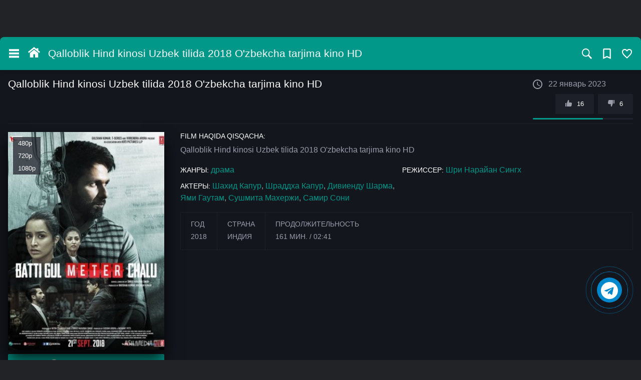

--- FILE ---
content_type: text/html; charset=utf-8
request_url: http://asilmedia.org/14842-qalloblik-hind-kinosi-uzbek-tilida-2018-ozbekcha-tarjima-kino-hd.html
body_size: 363425
content:
<!DOCTYPE html>
<html lang="ru" prefix="og: http://ogp.me/ns#
   video: http://ogp.me/ns/video#
   ya: http://webmaster.yandex.ru/vocabularies/">
   <head>
      <meta charset="utf-8">
<title>Qalloblik Hind kinosi Uzbek tilida 2018 O&#039;zbekcha tarjima kino HD - Sifatli holda tomosha qilish!</title>
<meta name="description" content="Onlayn ko'rish Qalloblik Hind kinosi Uzbek tilida 2018 O&#039;zbekcha tarjima kino HD Bepul holda yuklab olish
Qalloblik Hind kinosi Uzbek tilida 2018 O'zbekcha tarjima kino HD">
<meta name="keywords" content="skachat, onlayn ko'rish, yuklab olish, HD formatda, original kesilmagan holda, смотреть, онлайн, бесплатно, фильм">
<meta name="generator" content="DataLife Engine (http://dle-news.ru)">
<meta property="og:site_name" content="AsilMedia.NET - Eng so&#039;ngi 2025 tarjima kinolar! Barchasi HD Original kesilmagan holda!">
<meta property="og:type" content="article">
<meta property="og:title" content="Qalloblik Hind kinosi Uzbek tilida 2018 O&#039;zbekcha tarjima kino HD">
<meta property="og:url" content="http://asilmedia.org/14842-qalloblik-hind-kinosi-uzbek-tilida-2018-ozbekcha-tarjima-kino-hd.html">
<meta property="og:image" content="http://asilmedia.org/rasmlar/images/2023/01/22/tg5ry4ry.jpg">
<meta property="og:description" content="Qalloblik Hind kinosi Uzbek tilida 2018 O'zbekcha tarjima kino HD http://asilmedia.org/rasmlar/images/2023/01/22/tg5ry4ry.jpg 2018 Индия Шри Нарайан Сингх Шахид Капур, Шраддха Капур, Дивиенду Шарма, Ями Гаутам, Сушмита Махержи, Самир Сони драма Профессиональная 161 мин. / 02&amp;#58;41 Нет Нет">
<link rel="search" type="application/opensearchdescription+xml" href="http://asilmedia.org/index.php?do=opensearch" title="AsilMedia.NET - Eng so&#039;ngi 2025 tarjima kinolar! Barchasi HD Original kesilmagan holda!">
<link rel="canonical" href="http://asilmedia.org/14842-qalloblik-hind-kinosi-uzbek-tilida-2018-ozbekcha-tarjima-kino-hd.html">
<link rel="alternate" type="application/rss+xml" title="AsilMedia.NET - Eng so&#039;ngi 2025 tarjima kinolar! Barchasi HD Original kesilmagan holda!" href="http://asilmedia.org/rss.xml">
<link href="/A.engine,,_classes,,_min,,_index.php,,qf==engine,,_editor,,_css,,_default.css,,av==62f0e+templates,,_playfilmo,,_css,,_styless.css+templates,,_playfilmo,,_css,,_styles2.css,Mcc.lB8jHmVxYU.css.pagespeed.cf.uBexweltk4.css" rel="stylesheet" type="text/css">
<script src="/engine/classes/min/index.php,qg=general,av=62f0e.pagespeed.jm.pJg2D_p7ze.js"></script>
<script src="/engine/classes/min/index.php?f=engine/classes/js/jqueryui.js,engine/classes/js/dle_js.js,engine/classes/highslide/highslide.js,engine/classes/masha/masha.js&amp;v=62f0e" defer></script>
      
      
      <style>.my_jump_timer{width:100%;text-align:center;padding:20px 0;color:#fff}.bl_fixc{display:none !important}.red{display:block}.green{display:none}.redz{display:block}.greenz{display:none}.hijumper{position:absolute;top:10%;width:auto;max-width:912px;height:auto;border-radius:5px;padding:5px;margin:auto;left:0;right:0}.blurzs{width:100%;height:100%;position:fixed;z-index:999999999999999999999999999999999999;top:0;background:rgba(0,0,0,0.8);backdrop-filter:blur(2px);left:0}.closizer{right:-5px;position:absolute;top:-5px;border-radius:100px;cursor:pointer;border:1px solid #5d5151;background:#fff;height:40px;background-image:url(https://i.ibb.co/VSnTTNb/zzz.jpg);background-size:cover;width:40px}@media only screen and (max-width:500px){.hijumper{position:absolute;top:23%;margin:auto;max-width:250px;width:auto;background:rgba(255,255,255,.26);height:auto;border:1px solid #000;border-radius:5px;padding:1%}</style>
       
<meta name="referrer" content="origin">
<meta name="format-detection" content="telephone=no">
<meta name="viewport" content="width=device-width, initial-scale=1.0">
<meta name="mobile-web-app-capable" content="yes">
<meta name="apple-mobile-web-app-capable" content="yes">
<meta name="apple-mobile-web-app-title" content="asilmedia.org">
<meta name="apple-mobile-web-app-status-bar-style" content="default">
<meta name="msapplication-tap-highlight" content="no">
<meta name="yandex-verification" content="8ecb05b4698e2a59"/>
<meta name="yandex-verification" content="d7b99c8c90ada8f4"/>
<meta name="ah-verification" content="5834a2dbb217"/>
<meta name='wmail-verification' content='eec1268f90c733bf42c32a1f2edb4925'/>
<meta name="msvalidate.01" content="4C5DDDF6EBF24A8695B518EC982A5A4E"/>
<meta name="google-site-verification" content="3QF0gcUyi6XYEEUrbqBYsYPzyUKCBxv6OqbM2fnKhb4"/>
<link rel="shortcut icon" href="/templates/playfilmo/icon/xfavicon.png.pagespeed.ic.tAyrLm7gHB.webp" type="image/x-icon">
<link rel="icon" href="/templates/playfilmo/icon/xfavicon.png.pagespeed.ic.tAyrLm7gHB.webp" type="image/png">
<link rel="apple-touch-icon" href="/templates/playfilmo/icon/xapple-touch-icon.png.pagespeed.ic.TFn0UVs7-2.webp">
<link rel="stylesheet" href="https://use.fontawesome.com/releases/v5.15.4/css/all.css" integrity="sha384-DyZ88mC6Up2uqS4h/KRgHuoeGwBcD4Ng9SiP4dIRy0EXTlnuz47vAwmeGwVChigm" crossorigin="anonymous">
<script src="/templates/playfilmo/js/jquery-3.5.1.min.js.pagespeed.jm.c8iSfT9tYL.js"></script>
<meta name="theme-color" content="#111010">
             <script defer type="text/javascript">function doRateLD(t,e){ShowLoading(""),$.get(dle_root+"engine/ajax/controller.php?mod=rating",{go_rate:t,news_id:e,skin:dle_skin,user_hash:dle_login_hash},function(t){if(HideLoading(""),t.success){var n=t.rating;n=(n=(n=n.replace(/&lt;/g,"<")).replace(/&gt;/g,">")).replace(/&amp;/g,"&"),$("#ratig-layer-"+e).html(n),$("#vote-num-id-"+e).html(t.votenum),$("#likes-id-"+e).html(t.likes),$("#dislikes-id-"+e).html(t.dislikes);var o=parseInt($(n).text()),i=(t.votenum-o)/2,a=t.votenum-i,s=Math.round(a/t.votenum*100),l=100-s,r=$("#frate-"+e);r.children(".likes").html(s+"%"),r.children(".dislikes").html(l+"%"),r.find(".frate-fill").css({width:s+"%"})}else t.error&&DLEalert(t.errorinfo,dle_info)},"json")}function lc_update(){if(lc_timeout_counter--,lc_timeout_counter<1)return clearInterval(lc_update_time),$(".lc_chat_list_area").append("<div class='lc_chat_timeout'><div class='lc_chat_timeout_descr'>Вы были оффлайн более "+lc_timeout_min+" мин.<a href='#' class='lc_chat_timeout_imback'>Я вернулся</a></div>"),!1;lc_anim_bar_type<1&&lc_animate_bar(),$.post(dle_root+"engine/modules/light_chat/ajax/index.php",{do:"update",page_id:lc_page_id},function(t){1==lc_soundoff&&(t=(t=t.split("<audio"))[0]),$("#lc_chat").html(t),lc_personal_color(),0==$("#lc_chat")[0].scrollTop&&"1"==lc_reverse&&$("#lc_chat").animate({scrollTop:$("#lc_chat")[0].scrollHeight},200)})}function lc_add(){var t=$("#lc_text").val();if(t.length<1)return alert("Вы не ввели сообщение"),!1;lc_start(!0),$("#lc_text").addClass("lc_loading"),$.post(dle_root+"engine/modules/light_chat/ajax/index.php",{do:"add",text:t,page_id:lc_page_id},function(t){$("#lc_text").removeClass("lc_loading");var e=t.split("error:");"."==e[0]?alert(e[1]):(1==lc_soundoff&&(t=(t=t.split("<audio"))[0]),$("#lc_chat").html(t),$("#lc_text").val(""),$(".lc_symb_left").html(lc_symb_left),lc_personal_color(),"1"==lc_reverse&&$("#lc_chat").animate({scrollTop:$("#lc_chat")[0].scrollHeight},200))})}function lc_start(t){$(".lc_chat_timeout").remove(),lc_timeout_counter=lc_timeout,t?lc_animate_bar():(lc_update(),1==lc_anim_bar_type&&lc_animate_bar()),clearInterval(lc_update_time),lc_update_time=setInterval(function(){lc_update()},1e3*lc_interval)}function lc_personal_color(){$(".lc_member").each(function(){$(this).text()!="@"+lc_member&&$(this).text()!=lc_member||$(this).parents(".lc_chat_li").addClass("lc_personal")})}function lc_animate_bar(){if($(".lc_progress").length<1)return!1;$(".lc_progress_bar").stop(!0,!0).animate({width:"0"},lc_anim_bar_time,"linear",function(){$(this).css({width:"100%"})})}function lc_reload_window(t){$("."+t).click()}function showAlert(t){return alert(t),!1}function lc_tag_url(){if("url"==lc_bb_ctag)return $(".lc_bb_modal").fadeOut(300),lc_bb_ctag="",!1;lc_bb_ctag="url";var t="";if(element=document.getElementById(lc_textarea),document.selection)element.focus(),sel=document.selection.createRange(),t=sel.text;else if(element.selectionStart||"0"==element.selectionStart){element.focus();var e=element.selectionStart,n=element.selectionEnd;t=element.value.substring(e,n)}return $(".lc_bb_modal_content").html('<li><span>Адрес страницы:</span><input type="text" data-tag="leech" class="lc_bb_url" id="lc_bb_url" value="" placeholder="http://..." /></li><li><span>Название страницы:</span><input type="text" class="lc_bb_title" value="'+t+'" placeholder="Не обязательно" /></li>'),$(".lc_bb_modal").fadeIn(300),document.getElementById("lc_bb_url").focus(),!1}function lc_tag_img(){if("img"==lc_bb_ctag)return $(".lc_bb_modal").fadeOut(300),lc_bb_ctag="",!1;lc_bb_ctag="img";var t="";if(element=document.getElementById(lc_textarea),document.selection)element.focus(),sel=document.selection.createRange(),t=sel.text;else if(element.selectionStart||"0"==element.selectionStart){element.focus();var e=element.selectionStart,n=element.selectionEnd;t=element.value.substring(e,n)}return $(".lc_bb_modal_content").html('<li><span>Адрес изображения:</span><input type="text" data-tag="img" class="lc_bb_url" id="lc_bb_url" value="'+t+'" placeholder="http://...jpg" /></li>'),$(".lc_bb_modal").fadeIn(300),document.getElementById("lc_bb_url").focus(),!1}function lc_tag_video(){if("video"==lc_bb_ctag)return $(".lc_bb_modal").fadeOut(300),lc_bb_ctag="",!1;lc_bb_ctag="video";var t="";if(element=document.getElementById(lc_textarea),document.selection)element.focus(),sel=document.selection.createRange(),t=sel.text;else if(element.selectionStart||"0"==element.selectionStart){element.focus();var e=element.selectionStart,n=element.selectionEnd;t=element.value.substring(e,n)}return $(".lc_bb_modal_content").html('<li><span>Адрес видео:</span><input type="text" data-tag="video" class="lc_bb_url" id="lc_bb_url" value="'+t+'" placeholder="http://..." /></li>'),$(".lc_bb_modal").fadeIn(300),document.getElementById("lc_bb_url").focus(),!1}function lc_bb_modal_hide(){$(".lc_bb_modal").fadeOut(300,function(){lc_bb_ctag="",$(".lc_bb_modal_content").html("")})}function lc_tag(t,e,n){if(e||(e=t),element=document.getElementById(lc_textarea),document.selection)element.focus(),sel=document.selection.createRange(),n||(n=sel.text),sel.text="["+t+"]"+n+"[/"+e+"]";else if(element.selectionStart||"0"==element.selectionStart){element.focus();var o=element.selectionStart,i=element.selectionEnd;n||(n=element.value.substring(o,i)),element.value=element.value.substring(0,o)+"["+t+"]"+n+"[/"+e+"]"+element.value.substring(i,element.value.length)}else element.value+="["+t+"][/"+e+"]"}$(document).ready(function(){$(window);let t=$(document),e=$("body");e.addClass("js"),textAtr=["Добавлено в закладки","Удалено из закладок","Добавлено в списки","Удалено из списков","Чтобы добавить фильмы в списки, Вы должны зарегистрироваться!","Добавлено в плейлист","Удалено из плейлиста"],$("body").on("click",".js-guest",function(){return Toastify({backgroundColor:"#1e2029",text:textAtr[4],duration:1500,newWindow:!0,close:!0,gravity:"top",positionRight:!0,stopOnFocus:!0}).showToast(),!1}),$(".drop").dropit({submenuEl:".drop-right",triggerEl:".btn",triggerParentEl:".drop-in"}),$("#sidebar-toggle").on("click",function(){$("body").toggleClass("sidebar-toggle"),$(".overlay-box").fadeIn(200)}),$(".sidebar-closetog").on("click",function(){$("body").removeClass("sidebar-toggle"),$(".overlay-box").fadeOut(200)}),$("body").on("click",".js-allclose",function(){$("body").removeClass("sidebar-toggle"),$(".overlay-box").fadeOut(200)}),$("body").on("click",".mob-rightside",function(){$("body").toggleClass("rightsidebar-toggle")}),$(".list-item").each(function(){$(this).parent().find(".link-arrow").addClass("up"),$(this).find(".link-current").length>0&&($(this).parent().find(".link-current.link-arrow").addClass("active down"),$(this).parent().find(".link-current").next(".list-hidden").hide())}),$(".list-link").on("click",function(){$(this).parent().find(".link-arrow").toggleClass("active"),$(this).next(".list-hidden").slideToggle("fast")}),$(".link-arrow").on("click",function(){$(this).addClass("transition"),$(this).toggleClass("rotate"),$(this).parent().find(".link-arrow").hasClass("down")&&$(this).toggleClass("rotate-revert")}),$("#story").focus(function(){$(".popular-queries").addClass("is-active")}),$("#story").focusout(function(){$(".popular-queries").removeClass("is-active")}),e.on("click",".js-searchisactive",function(){e.addClass("search-isactive")}),e.on("click",".js-searchclose",function(){e.removeClass("search-isactive")}),e.on("click",'[data-fancybox="shedule"]',function(){e.addClass("mod-isactive")}),$('[data-fancybox="shedule"]').fancybox({baseClass:"fancybox-custom-layout",thumbs:{autoStart:!0},afterShow:function(t,n){e.removeClass("mod-isactive")},btnTpl:{smallBtn:'<button data-fancybox-close class="fancybox-button fancybox-button--close" title="{{CLOSE}}"><svg version="1.1" viewBox="0 0 128 128" xml:space="preserve" xmlns="http://www.w3.org/2000/svg" xmlns:xlink="http://www.w3.org/1999/xlink"><line style="fill:none;stroke:#fff;stroke-width:12;stroke-linecap:square;stroke-miterlimit:10;" x1="57.12" x2="17.787" y1="103.334" y2="64"/><line style="fill:none;stroke:#fff;stroke-width:12;stroke-linecap:square;stroke-miterlimit:10;" x1="17.787" x2="57.12" y1="64" y2="24.666"/></g><line style="fill:none;stroke:#fff;stroke-width:12;stroke-miterlimit:10;" x1="17.787" x2="118.213" y1="64" y2="64"/></svg></button>'}}),$(".pfrate").each(function(){var t=$(this).find(".pfrate-count"),e=10*parseFloat(t.text(),10).toFixed(1);t.html(e+"%")}),$(".srate").each(function(){var t=$(this).find(".srate-count"),e=2*(10*parseFloat(t.text(),10).toFixed(1));t.html(e+"%")}),$(".frate-site").each(function(){var t=$(this),e=parseInt(t.find(".frate-likes").text(),10),n=parseInt(t.find(".frate-dislikes").text(),10),o=e+n,i=Math.round(e/o*10);(e>0||n>0)&&t.append('<div class="frate-count">'+i+"</div>")}),$(".frate").each(function(){var t=$(this),e=t.find(".frate-count"),n=10*parseFloat(e.text(),10).toFixed(1);t.append('<div class="frate-bar"><div class="frate-fill anima" style="width: '+n+'%"></div></div>')}),$(".login-btn").fancybox({baseClass:"fancybox-custom-login",thumbs:{autoStart:!0},animationEffect:"zoom-in-out",btnTpl:{smallBtn:'<button data-fancybox-close class="fancybox-button fancybox-button--close" title="{{CLOSE}}"><svg class="icon"><use xlink:href="#close"></use></svg></button>'}}),$(".login-btdn").fancybox({baseClass:"fancybox-custom-login",thumbs:{autoStart:!0},animationEffect:"zoom-in-out",btnTpl:{smallBtn:'<button data-fancybox-close class="fancybox-button fancybox-button--close" title="{{CLOSE}}"><svg class="icon"><use xlink:href="#close"></use></svg></button>'}}),$(".comm-spoiler p").on("click",function(){$(this).closest(".commentid").find(".comm-item").removeClass("negative-comment")}),$(".js-author").each(function(){var t=$(this),e=t.closest(".js-comm"),n=t.text().substr(1,2),o=e.find(".js-avatar"),i=o.children("img").attr("src"),a=["#c57c3b","#753bc5","#79c53b","#eb3b5a","#45aaf2","#2bcbba","#778ca3"],s=Math.floor(Math.random()*a.length);i=="/templates/"+dle_skin+"/dleimages/noavatar.png"&&o.html('<div class="comm-letter flx justify-content-center align-items-center" style="background-color:'+a[s]+'">'+n+"</div>")}),t.on("click",".favmod",function(t){t.preventDefault();let e=$(this);ShowLoading(),$.ajax({url:dle_root+"engine/mods/favorites/ajax.php",type:"POST",dataType:"json",cache:!0,data:{newsid:e.data("id")}}).done(function(){e.toggleClass("active"),e.hasClass("active")?Toastify({backgroundColor:"#1e2029",text:textAtr[0],duration:1500,newWindow:!0,close:!0,gravity:"top",positionRight:!0,stopOnFocus:!0}).showToast():Toastify({backgroundColor:"#1e2029",text:textAtr[1],duration:1500,newWindow:!0,close:!0,gravity:"top",positionRight:!0,stopOnFocus:!0}).showToast()}).fail(function(t){DLEalert(t.responseText,dle_info)}).always(function(){HideLoading()})}),t.on("click",".mylists-switch li",function(t){t.preventDefault(),ShowLoading(),$(this).hasClass("active")?(Toastify({backgroundColor:"#1e2029",text:textAtr[2],duration:1500,newWindow:!0,close:!0,gravity:"top",positionRight:!0,stopOnFocus:!0}).showToast(),HideLoading()):(Toastify({backgroundColor:"#1e2029",text:textAtr[3],duration:1500,newWindow:!0,close:!0,gravity:"top",positionRight:!0,stopOnFocus:!0}).showToast(),HideLoading())}),$(".js-trailer").fancybox({baseClass:"fancybox-custom-trailer",caption:function(t,e){return $(this).parent().find(".card-text").html()}}),$(".xfieldimagegallery a").prop("onclick",null).off("click"),$(".xfieldimagegallery a").attr("data-fancybox","images");var n=$(".fullstory").find("h1").text();$(".xfieldimagegallery a").attr("data-caption",""+n),$(".xfieldimagegallery a").removeClass("highslide","highslide-active-anchor"),$('[data-fancybox="images"]').fancybox({animationDuration:366,baseClass:"fancybox-custom-imagegallery",buttons:["download","close"]}),$(".um-tabs .um-tabs__nav li:eq(0), .um-tabs .um-tabs__row li.um-tabs__cell:eq(0)").addClass("active"),$(".um-tabs .um-tabs__nav li").on("click",function(){ShowLoading(),$(".um-tabs .um-tabs__nav li, .um-tabs .um-tabs__row li.um-tabs__cell").removeClass("active"),$(".um-tabs .um-tabs__row li.um-tabs__cell:eq("+$(this).addClass("active").index()+")").addClass("active"),HideLoading()}),$(".download-open").on("click",function(){$(this).closest(".download-block").find(".download-list").slideToggle()})}),function(t){t.fn.dropit=function(e){var n={init:function(e){return this.dropit.settings=t.extend({},this.dropit.defaults,e),this.each(function(){var e=t(this),n=t.fn.dropit.settings;e.addClass("dropit").find(">"+n.triggerParentEl+":has("+n.submenuEl+")").addClass("dropit-trigger").find(n.submenuEl).addClass("dropit-submenu"),e.off(n.action).on(n.action,n.triggerParentEl+":has("+n.submenuEl+") > "+n.triggerEl,function(){return"click"==n.action&&t(this).parents(n.triggerParentEl).hasClass("dropit-open")?(n.beforeHide.call(this),t(this).parents(n.triggerParentEl).removeClass("dropit-open").find(n.submenuEl),n.afterHide.call(this),!1):(n.beforeHide.call(this),t(".dropit-open").removeClass("dropit-open").find(".dropit-submenu"),n.afterHide.call(this),n.beforeShow.call(this),t(this).parents(n.triggerParentEl).addClass("dropit-open").find(n.submenuEl),n.afterShow.call(this),!1)}),t(document).on("click",function(){n.beforeHide.call(this),t(".dropit-open").removeClass("dropit-open").find(".dropit-submenu"),n.afterHide.call(this)}),"mouseenter"==n.action&&e.on("mouseleave",".dropit-open",function(){n.beforeHide.call(this),t(this).removeClass("dropit-open").find(n.submenuEl),n.afterHide.call(this)}),n.afterLoad.call(this)})}};return n[e]?n[e].apply(this,Array.prototype.slice.call(arguments,1)):"object"!=typeof e&&e?void t.error('Method "'+e+'" does not exist in dropit plugin!'):n.init.apply(this,arguments)},t.fn.dropit.defaults={action:"click",submenuEl:"ul",triggerEl:"a",triggerParentEl:".dfwfw",afterLoad:function(){},beforeShow:function(){},afterShow:function(){},beforeHide:function(){},afterHide:function(){}},t.fn.dropit.settings={}}(jQuery),$(function(){var t=6,e=0,n=!0;let o;function i(){n&&(e>=t||$(".lightstat_main").load(window.location.pathname+" #lightstat_main_get_info"),e++,o=setTimeout(i,2e4))}document.onmousemove=function(){e=0},$(document).on("mouseover",".lightstat_main",function(){n=!1,clearTimeout(o)}),$(document).on("mouseleave",".lightstat_main",function(){n=!0,o=setTimeout(i,2e4)}),i(),$(document).on("click",".full_list_visit",function(){$(".lightstat_user_list_item").css({display:"flex"}),$(".full_list_visit_bg").hide()})}),function(t,e,n,o){"use strict";function i(t,e){var o,i,a,s=[],l=0;t&&t.isDefaultPrevented()||(t.preventDefault(),e=e||{},t&&t.data&&(e=p(t.data.options,e)),o=e.$target||n(t.currentTarget).trigger("blur"),(a=n.fancybox.getInstance())&&a.$trigger&&a.$trigger.is(o)||(e.selector?s=n(e.selector):(i=o.attr("data-fancybox")||"")?s=(s=t.data?t.data.items:[]).length?s.filter('[data-fancybox="'+i+'"]'):n('[data-fancybox="'+i+'"]'):s=[o],(l=n(s).index(o))<0&&(l=0),(a=n.fancybox.open(s,e,l)).$trigger=o))}if(t.console=t.console||{info:function(t){}},n){if(n.fn.fancybox)return void console.info("fancyBox already initialized");var a={closeExisting:!1,loop:!1,gutter:50,keyboard:!0,preventCaptionOverlap:!0,arrows:!0,infobar:!0,smallBtn:"auto",toolbar:"auto",buttons:["zoom","slideShow","thumbs","close"],idleTime:3,protect:!1,modal:!1,image:{preload:!1},ajax:{settings:{data:{fancybox:!0}}},iframe:{tpl:'<iframe id="fancybox-frame{rnd}" name="fancybox-frame{rnd}" class="fancybox-iframe" allowfullscreen="allowfullscreen" allow="autoplay; fullscreen" src=""></iframe>',preload:!0,css:{},attr:{scrolling:"auto"}},video:{tpl:'<video class="fancybox-video" controls controlsList="nodownload" poster="{{poster}}"><source src="{{src}}" type="{{format}}" />Sorry, your browser doesn\'t support embedded videos, <a href="{{src}}">download</a> and watch with your favorite video player!</video>',format:"",autoStart:!0},defaultType:"image",animationEffect:"zoom",animationDuration:366,zoomOpacity:"auto",transitionEffect:"fade",transitionDuration:366,slideClass:"",baseClass:"",baseTpl:'<div class="fancybox-container" role="dialog" tabindex="-1"><div class="fancybox-bg"></div><div class="fancybox-inner"><div class="fancybox-infobar"><span data-fancybox-index></span>&nbsp;/&nbsp;<span data-fancybox-count></span></div><div class="fancybox-toolbar">{{buttons}}</div><div class="fancybox-navigation">{{arrows}}</div><div class="fancybox-stage"></div><div class="fancybox-caption"><div class="fancybox-caption__body"></div></div></div></div>',spinnerTpl:'<div class="fancybox-loading"></div>',errorTpl:'<div class="fancybox-error"><p>{{ERROR}}</p></div>',btnTpl:{download:'<a download data-fancybox-download class="fancybox-button fancybox-button--download" title="{{DOWNLOAD}}" href="javascript:;"><svg xmlns="http://www.w3.org/2000/svg" viewBox="0 0 24 24"><path d="M18.62 17.09V19H5.38v-1.91zm-2.97-6.96L17 11.45l-5 4.87-5-4.87 1.36-1.32 2.68 2.64V5h1.92v7.77z"/></svg></a>',zoom:'<button data-fancybox-zoom class="fancybox-button fancybox-button--zoom" title="{{ZOOM}}"><svg xmlns="http://www.w3.org/2000/svg" viewBox="0 0 24 24"><path d="M18.7 17.3l-3-3a5.9 5.9 0 0 0-.6-7.6 5.9 5.9 0 0 0-8.4 0 5.9 5.9 0 0 0 0 8.4 5.9 5.9 0 0 0 7.7.7l3 3a1 1 0 0 0 1.3 0c.4-.5.4-1 0-1.5zM8.1 13.8a4 4 0 0 1 0-5.7 4 4 0 0 1 5.7 0 4 4 0 0 1 0 5.7 4 4 0 0 1-5.7 0z"/></svg></button>',close:'<button data-fancybox-close class="fancybox-button fancybox-button--close" title="{{CLOSE}}"><svg xmlns="http://www.w3.org/2000/svg" viewBox="0 0 24 24"><path d="M12 10.6L6.6 5.2 5.2 6.6l5.4 5.4-5.4 5.4 1.4 1.4 5.4-5.4 5.4 5.4 1.4-1.4-5.4-5.4 5.4-5.4-1.4-1.4-5.4 5.4z"/></svg></button>',arrowLeft:'<button data-fancybox-prev class="fancybox-button fancybox-button--arrow_left" title="{{PREV}}"><div><svg xmlns="http://www.w3.org/2000/svg" viewBox="0 0 24 24"><path d="M11.28 15.7l-1.34 1.37L5 12l4.94-5.07 1.34 1.38-2.68 2.72H19v1.94H8.6z"/></svg></div></button>',arrowRight:'<button data-fancybox-next class="fancybox-button fancybox-button--arrow_right" title="{{NEXT}}"><div><svg xmlns="http://www.w3.org/2000/svg" viewBox="0 0 24 24"><path d="M15.4 12.97l-2.68 2.72 1.34 1.38L19 12l-4.94-5.07-1.34 1.38 2.68 2.72H5v1.94z"/></svg></div></button>',smallBtn:'<button type="button" data-fancybox-close class="fancybox-button fancybox-close-small" title="{{CLOSE}}"><svg xmlns="http://www.w3.org/2000/svg" version="1" viewBox="0 0 24 24"><path d="M13 12l5-5-1-1-5 5-5-5-1 1 5 5-5 5 1 1 5-5 5 5 1-1z"/></svg></button>'},parentEl:"body",hideScrollbar:!0,autoFocus:!0,backFocus:!0,trapFocus:!0,fullScreen:{autoStart:!1},touch:{vertical:!0,momentum:!0},hash:null,media:{},slideShow:{autoStart:!1,speed:3e3},thumbs:{autoStart:!1,hideOnClose:!0,parentEl:".fancybox-container",axis:"y"},wheel:"auto",onInit:n.noop,beforeLoad:n.noop,afterLoad:n.noop,beforeShow:n.noop,afterShow:n.noop,beforeClose:n.noop,afterClose:n.noop,onActivate:n.noop,onDeactivate:n.noop,clickContent:function(t,e){return"image"===t.type&&"zoom"},clickSlide:"close",clickOutside:"close",dblclickContent:!1,dblclickSlide:!1,dblclickOutside:!1,mobile:{preventCaptionOverlap:!1,idleTime:!1,clickContent:function(t,e){return"image"===t.type&&"toggleControls"},clickSlide:function(t,e){return"image"===t.type?"toggleControls":"close"},dblclickContent:function(t,e){return"image"===t.type&&"zoom"},dblclickSlide:function(t,e){return"image"===t.type&&"zoom"}},lang:"en",i18n:{en:{CLOSE:"Close",NEXT:"Next",PREV:"Previous",ERROR:"The requested content cannot be loaded. <br/> Please try again later.",PLAY_START:"Start slideshow",PLAY_STOP:"Pause slideshow",FULL_SCREEN:"Full screen",THUMBS:"Thumbnails",DOWNLOAD:"Download",SHARE:"Share",ZOOM:"Zoom"},de:{CLOSE:"Schlie&szlig;en",NEXT:"Weiter",PREV:"Zur&uuml;ck",ERROR:"Die angeforderten Daten konnten nicht geladen werden. <br/> Bitte versuchen Sie es sp&auml;ter nochmal.",PLAY_START:"Diaschau starten",PLAY_STOP:"Diaschau beenden",FULL_SCREEN:"Vollbild",THUMBS:"Vorschaubilder",DOWNLOAD:"Herunterladen",SHARE:"Teilen",ZOOM:"Vergr&ouml;&szlig;ern"}}},s=n(t),l=n(e),r=0,c=t.requestAnimationFrame||t.webkitRequestAnimationFrame||t.mozRequestAnimationFrame||t.oRequestAnimationFrame||function(e){return t.setTimeout(e,1e3/60)},d=t.cancelAnimationFrame||t.webkitCancelAnimationFrame||t.mozCancelAnimationFrame||t.oCancelAnimationFrame||function(e){t.clearTimeout(e)},u=function(){var t,n=e.createElement("fakeelement"),o={transition:"transitionend",OTransition:"oTransitionEnd",MozTransition:"transitionend",WebkitTransition:"webkitTransitionEnd"};for(t in o)if(void 0!==n.style[t])return o[t];return"transitionend"}(),f=function(t){return t&&t.length&&t[0].offsetHeight},p=function(t,e){var o=n.extend(!0,{},t,e);return n.each(e,function(t,e){n.isArray(e)&&(o[t]=e)}),o},h=function(t){var o,i;return!(!t||t.ownerDocument!==e)&&(n(".fancybox-container").css("pointer-events","none"),o={x:t.getBoundingClientRect().left+t.offsetWidth/2,y:t.getBoundingClientRect().top+t.offsetHeight/2},i=e.elementFromPoint(o.x,o.y)===t,n(".fancybox-container").css("pointer-events",""),i)},m=function(t,e,o){var i=this;i.opts=p({index:o},n.fancybox.defaults),n.isPlainObject(e)&&(i.opts=p(i.opts,e)),n.fancybox.isMobile&&(i.opts=p(i.opts,i.opts.mobile)),i.id=i.opts.id||++r,i.currIndex=parseInt(i.opts.index,10)||0,i.prevIndex=null,i.prevPos=null,i.currPos=0,i.firstRun=!0,i.group=[],i.slides={},i.addContent(t),i.group.length&&i.init()};n.extend(m.prototype,{init:function(){var o,i,a=this,s=a.group[a.currIndex].opts;s.closeExisting&&n.fancybox.close(!0),n("body").addClass("fancybox-active"),!n.fancybox.getInstance()&&!1!==s.hideScrollbar&&!n.fancybox.isMobile&&e.body.scrollHeight>t.innerHeight&&(n("head").append('<style id="fancybox-style-noscroll" type="text/css">.compensate-for-scrollbar{margin-right:'+(t.innerWidth-e.documentElement.clientWidth)+"px;}</style>"),n("body").addClass("compensate-for-scrollbar")),i="",n.each(s.buttons,function(t,e){i+=s.btnTpl[e]||""}),o=n(a.translate(a,s.baseTpl.replace("{{buttons}}",i).replace("{{arrows}}",s.btnTpl.arrowLeft+s.btnTpl.arrowRight))).attr("id","fancybox-container-"+a.id).addClass(s.baseClass).data("FancyBox",a).appendTo(s.parentEl),a.$refs={container:o},["bg","inner","infobar","toolbar","stage","caption","navigation"].forEach(function(t){a.$refs[t]=o.find(".fancybox-"+t)}),a.trigger("onInit"),a.activate(),a.jumpTo(a.currIndex)},translate:function(t,e){var n=t.opts.i18n[t.opts.lang]||t.opts.i18n.en;return e.replace(/\{\{(\w+)\}\}/g,function(t,e){return void 0===n[e]?t:n[e]})},addContent:function(t){var e,o=this,i=n.makeArray(t);n.each(i,function(t,e){var i,a,s,l,r,c={},d={};n.isPlainObject(e)?(c=e,d=e.opts||e):"object"===n.type(e)&&n(e).length?(d=(i=n(e)).data()||{},(d=n.extend(!0,{},d,d.options)).$orig=i,c.src=o.opts.src||d.src||i.attr("href"),c.type||c.src||(c.type="inline",c.src=e)):c={type:"html",src:e+""},c.opts=n.extend(!0,{},o.opts,d),n.isArray(d.buttons)&&(c.opts.buttons=d.buttons),n.fancybox.isMobile&&c.opts.mobile&&(c.opts=p(c.opts,c.opts.mobile)),a=c.type||c.opts.type,l=c.src||"",!a&&l&&((s=l.match(/\.(mp4|mov|ogv|webm)((\?|#).*)?$/i))?(a="video",c.opts.video.format||(c.opts.video.format="video/"+("ogv"===s[1]?"ogg":s[1]))):l.match(/(^data:image\/[a-z0-9+\/=]*,)|(\.(jp(e|g|eg)|gif|png|bmp|webp|svg|ico)((\?|#).*)?$)/i)?a="image":l.match(/\.(pdf)((\?|#).*)?$/i)?(a="iframe",c=n.extend(!0,c,{contentType:"pdf",opts:{iframe:{preload:!1}}})):"#"===l.charAt(0)&&(a="inline")),a?c.type=a:o.trigger("objectNeedsType",c),c.contentType||(c.contentType=n.inArray(c.type,["html","inline","ajax"])>-1?"html":c.type),c.index=o.group.length,"auto"==c.opts.smallBtn&&(c.opts.smallBtn=n.inArray(c.type,["html","inline","ajax"])>-1),"auto"===c.opts.toolbar&&(c.opts.toolbar=!c.opts.smallBtn),c.$thumb=c.opts.$thumb||null,c.opts.$trigger&&c.index===o.opts.index&&(c.$thumb=c.opts.$trigger.find("img:first"),c.$thumb.length&&(c.opts.$orig=c.opts.$trigger)),c.$thumb&&c.$thumb.length||!c.opts.$orig||(c.$thumb=c.opts.$orig.find("img:first")),c.$thumb&&!c.$thumb.length&&(c.$thumb=null),c.thumb=c.opts.thumb||(c.$thumb?c.$thumb[0].src:null),"function"===n.type(c.opts.caption)&&(c.opts.caption=c.opts.caption.apply(e,[o,c])),"function"===n.type(o.opts.caption)&&(c.opts.caption=o.opts.caption.apply(e,[o,c])),c.opts.caption instanceof n||(c.opts.caption=void 0===c.opts.caption?"":c.opts.caption+""),"ajax"===c.type&&((r=l.split(/\s+/,2)).length>1&&(c.src=r.shift(),c.opts.filter=r.shift())),c.opts.modal&&(c.opts=n.extend(!0,c.opts,{trapFocus:!0,infobar:0,toolbar:0,smallBtn:0,keyboard:0,slideShow:0,fullScreen:0,thumbs:0,touch:0,clickContent:!1,clickSlide:!1,clickOutside:!1,dblclickContent:!1,dblclickSlide:!1,dblclickOutside:!1})),o.group.push(c)}),Object.keys(o.slides).length&&(o.updateControls(),(e=o.Thumbs)&&e.isActive&&(e.create(),e.focus()))},addEvents:function(){var e=this;e.removeEvents(),e.$refs.container.on("click.fb-close","[data-fancybox-close]",function(t){t.stopPropagation(),t.preventDefault(),e.close(t)}).on("touchstart.fb-prev click.fb-prev","[data-fancybox-prev]",function(t){t.stopPropagation(),t.preventDefault(),e.previous()}).on("touchstart.fb-next click.fb-next","[data-fancybox-next]",function(t){t.stopPropagation(),t.preventDefault(),e.next()}).on("click.fb","[data-fancybox-zoom]",function(t){e[e.isScaledDown()?"scaleToActual":"scaleToFit"]()}),s.on("orientationchange.fb resize.fb",function(t){t&&t.originalEvent&&"resize"===t.originalEvent.type?(e.requestId&&d(e.requestId),e.requestId=c(function(){e.update(t)})):(e.current&&"iframe"===e.current.type&&e.$refs.stage.hide(),setTimeout(function(){e.$refs.stage.show(),e.update(t)},n.fancybox.isMobile?600:250))}),l.on("keydown.fb",function(t){var o=(n.fancybox?n.fancybox.getInstance():null).current,i=t.keyCode||t.which;if(9!=i)return!o.opts.keyboard||t.ctrlKey||t.altKey||t.shiftKey||n(t.target).is("input,textarea,video,audio,select")?void 0:8===i||27===i?(t.preventDefault(),void e.close(t)):37===i||38===i?(t.preventDefault(),void e.previous()):39===i||40===i?(t.preventDefault(),void e.next()):void e.trigger("afterKeydown",t,i);o.opts.trapFocus&&e.focus(t)}),e.group[e.currIndex].opts.idleTime&&(e.idleSecondsCounter=0,l.on("mousemove.fb-idle mouseleave.fb-idle mousedown.fb-idle touchstart.fb-idle touchmove.fb-idle scroll.fb-idle keydown.fb-idle",function(t){e.idleSecondsCounter=0,e.isIdle&&e.showControls(),e.isIdle=!1}),e.idleInterval=t.setInterval(function(){++e.idleSecondsCounter>=e.group[e.currIndex].opts.idleTime&&!e.isDragging&&(e.isIdle=!0,e.idleSecondsCounter=0,e.hideControls())},1e3))},removeEvents:function(){var e=this;s.off("orientationchange.fb resize.fb"),l.off("keydown.fb .fb-idle"),this.$refs.container.off(".fb-close .fb-prev .fb-next"),e.idleInterval&&(t.clearInterval(e.idleInterval),e.idleInterval=null)},previous:function(t){return this.jumpTo(this.currPos-1,t)},next:function(t){return this.jumpTo(this.currPos+1,t)},jumpTo:function(t,e){var o,i,a,s,l,r,c,d,u,p=this,h=p.group.length;if(!(p.isDragging||p.isClosing||p.isAnimating&&p.firstRun)){if(t=parseInt(t,10),!(a=p.current?p.current.opts.loop:p.opts.loop)&&(t<0||t>=h))return!1;if(o=p.firstRun=!Object.keys(p.slides).length,l=p.current,p.prevIndex=p.currIndex,p.prevPos=p.currPos,s=p.createSlide(t),h>1&&((a||s.index<h-1)&&p.createSlide(t+1),(a||s.index>0)&&p.createSlide(t-1)),p.current=s,p.currIndex=s.index,p.currPos=s.pos,p.trigger("beforeShow",o),p.updateControls(),s.forcedDuration=void 0,n.isNumeric(e)?s.forcedDuration=e:e=s.opts[o?"animationDuration":"transitionDuration"],e=parseInt(e,10),i=p.isMoved(s),s.$slide.addClass("fancybox-slide--current"),o)return s.opts.animationEffect&&e&&p.$refs.container.css("transition-duration",e+"ms"),p.$refs.container.addClass("fancybox-is-open").trigger("focus"),p.loadSlide(s),void p.preload("image");r=n.fancybox.getTranslate(l.$slide),c=n.fancybox.getTranslate(p.$refs.stage),n.each(p.slides,function(t,e){n.fancybox.stop(e.$slide,!0)}),l.pos!==s.pos&&(l.isComplete=!1),l.$slide.removeClass("fancybox-slide--complete fancybox-slide--current"),i?(u=r.left-(l.pos*r.width+l.pos*l.opts.gutter),n.each(p.slides,function(t,o){o.$slide.removeClass("fancybox-animated").removeClass(function(t,e){return(e.match(/(^|\s)fancybox-fx-\S+/g)||[]).join(" ")});var i=o.pos*r.width+o.pos*o.opts.gutter;n.fancybox.setTranslate(o.$slide,{top:0,left:i-c.left+u}),o.pos!==s.pos&&o.$slide.addClass("fancybox-slide--"+(o.pos>s.pos?"next":"previous")),f(o.$slide),n.fancybox.animate(o.$slide,{top:0,left:(o.pos-s.pos)*r.width+(o.pos-s.pos)*o.opts.gutter},e,function(){o.$slide.css({transform:"",opacity:""}).removeClass("fancybox-slide--next fancybox-slide--previous"),o.pos===p.currPos&&p.complete()})})):e&&s.opts.transitionEffect&&(d="fancybox-animated fancybox-fx-"+s.opts.transitionEffect,l.$slide.addClass("fancybox-slide--"+(l.pos>s.pos?"next":"previous")),n.fancybox.animate(l.$slide,d,e,function(){l.$slide.removeClass(d).removeClass("fancybox-slide--next fancybox-slide--previous")},!1)),s.isLoaded?p.revealContent(s):p.loadSlide(s),p.preload("image")}},createSlide:function(t){var e,o,i=this;return o=(o=t%i.group.length)<0?i.group.length+o:o,!i.slides[t]&&i.group[o]&&(e=n('<div class="fancybox-slide"></div>').appendTo(i.$refs.stage),i.slides[t]=n.extend(!0,{},i.group[o],{pos:t,$slide:e,isLoaded:!1}),i.updateSlide(i.slides[t])),i.slides[t]},scaleToActual:function(t,e,o){var i,a,s,l,r,c=this,d=c.current,u=d.$content,f=n.fancybox.getTranslate(d.$slide).width,p=n.fancybox.getTranslate(d.$slide).height,h=d.width,m=d.height;c.isAnimating||c.isMoved()||!u||"image"!=d.type||!d.isLoaded||d.hasError||(c.isAnimating=!0,n.fancybox.stop(u),t=void 0===t?.5*f:t,e=void 0===e?.5*p:e,(i=n.fancybox.getTranslate(u)).top-=n.fancybox.getTranslate(d.$slide).top,i.left-=n.fancybox.getTranslate(d.$slide).left,l=h/i.width,r=m/i.height,a=.5*f-.5*h,s=.5*p-.5*m,h>f&&((a=i.left*l-(t*l-t))>0&&(a=0),a<f-h&&(a=f-h)),m>p&&((s=i.top*r-(e*r-e))>0&&(s=0),s<p-m&&(s=p-m)),c.updateCursor(h,m),n.fancybox.animate(u,{top:s,left:a,scaleX:l,scaleY:r},o||366,function(){c.isAnimating=!1}),c.SlideShow&&c.SlideShow.isActive&&c.SlideShow.stop())},scaleToFit:function(t){var e,o=this,i=o.current,a=i.$content;o.isAnimating||o.isMoved()||!a||"image"!=i.type||!i.isLoaded||i.hasError||(o.isAnimating=!0,n.fancybox.stop(a),e=o.getFitPos(i),o.updateCursor(e.width,e.height),n.fancybox.animate(a,{top:e.top,left:e.left,scaleX:e.width/a.width(),scaleY:e.height/a.height()},t||366,function(){o.isAnimating=!1}))},getFitPos:function(t){var e,o,i,a,s=t.$content,l=t.$slide,r=t.width||t.opts.width,c=t.height||t.opts.height,d={};return!!(t.isLoaded&&s&&s.length)&&(e=n.fancybox.getTranslate(this.$refs.stage).width,o=n.fancybox.getTranslate(this.$refs.stage).height,e-=parseFloat(l.css("paddingLeft"))+parseFloat(l.css("paddingRight"))+parseFloat(s.css("marginLeft"))+parseFloat(s.css("marginRight")),o-=parseFloat(l.css("paddingTop"))+parseFloat(l.css("paddingBottom"))+parseFloat(s.css("marginTop"))+parseFloat(s.css("marginBottom")),r&&c||(r=e,c=o),(r*=i=Math.min(1,e/r,o/c))>e-.5&&(r=e),(c*=i)>o-.5&&(c=o),"image"===t.type?(d.top=Math.floor(.5*(o-c))+parseFloat(l.css("paddingTop")),d.left=Math.floor(.5*(e-r))+parseFloat(l.css("paddingLeft"))):"video"===t.contentType&&(c>r/(a=t.opts.width&&t.opts.height?r/c:t.opts.ratio||16/9)?c=r/a:r>c*a&&(r=c*a)),d.width=r,d.height=c,d)},update:function(t){var e=this;n.each(e.slides,function(n,o){e.updateSlide(o,t)})},updateSlide:function(t,e){var o=this,i=t&&t.$content,a=t.width||t.opts.width,s=t.height||t.opts.height,l=t.$slide;o.adjustCaption(t),i&&(a||s||"video"===t.contentType)&&!t.hasError&&(n.fancybox.stop(i),n.fancybox.setTranslate(i,o.getFitPos(t)),t.pos===o.currPos&&(o.isAnimating=!1,o.updateCursor())),o.adjustLayout(t),l.length&&(l.trigger("refresh"),t.pos===o.currPos&&o.$refs.toolbar.add(o.$refs.navigation.find(".fancybox-button--arrow_right")).toggleClass("compensate-for-scrollbar",l.get(0).scrollHeight>l.get(0).clientHeight)),o.trigger("onUpdate",t,e)},centerSlide:function(t){var e=this,o=e.current,i=o.$slide;!e.isClosing&&o&&(i.siblings().css({transform:"",opacity:""}),i.parent().children().removeClass("fancybox-slide--previous fancybox-slide--next"),n.fancybox.animate(i,{top:0,left:0,opacity:1},void 0===t?0:t,function(){i.css({transform:"",opacity:""}),o.isComplete||e.complete()},!1))},isMoved:function(t){var e,o,i=t||this.current;return!!i&&(o=n.fancybox.getTranslate(this.$refs.stage),e=n.fancybox.getTranslate(i.$slide),!i.$slide.hasClass("fancybox-animated")&&(Math.abs(e.top-o.top)>.5||Math.abs(e.left-o.left)>.5))},updateCursor:function(t,e){var o,i,a=this,s=a.current,l=a.$refs.container;s&&!a.isClosing&&a.Guestures&&(l.removeClass("fancybox-is-zoomable fancybox-can-zoomIn fancybox-can-zoomOut fancybox-can-swipe fancybox-can-pan"),i=!!(o=a.canPan(t,e))||a.isZoomable(),l.toggleClass("fancybox-is-zoomable",i),n("[data-fancybox-zoom]").prop("disabled",!i),o?l.addClass("fancybox-can-pan"):i&&("zoom"===s.opts.clickContent||n.isFunction(s.opts.clickContent)&&"zoom"==s.opts.clickContent(s))?l.addClass("fancybox-can-zoomIn"):s.opts.touch&&(s.opts.touch.vertical||a.group.length>1)&&"video"!==s.contentType&&l.addClass("fancybox-can-swipe"))},isZoomable:function(){var t,e=this,n=e.current;if(n&&!e.isClosing&&"image"===n.type&&!n.hasError){if(!n.isLoaded)return!0;if((t=e.getFitPos(n))&&(n.width>t.width||n.height>t.height))return!0}return!1},isScaledDown:function(t,e){var o=!1,i=this.current,a=i.$content;return void 0!==t&&void 0!==e?o=t<i.width&&e<i.height:a&&(o=(o=n.fancybox.getTranslate(a)).width<i.width&&o.height<i.height),o},canPan:function(t,e){var o=this.current,i=null,a=!1;return"image"===o.type&&(o.isComplete||t&&e)&&!o.hasError&&(a=this.getFitPos(o),void 0!==t&&void 0!==e?i={width:t,height:e}:o.isComplete&&(i=n.fancybox.getTranslate(o.$content)),i&&a&&(a=Math.abs(i.width-a.width)>1.5||Math.abs(i.height-a.height)>1.5)),a},loadSlide:function(t){var e,o,i,a=this;if(!t.isLoading&&!t.isLoaded){if(t.isLoading=!0,!1===a.trigger("beforeLoad",t))return t.isLoading=!1,!1;switch(e=t.type,(o=t.$slide).off("refresh").trigger("onReset").addClass(t.opts.slideClass),e){case"image":a.setImage(t);break;case"iframe":a.setIframe(t);break;case"html":a.setContent(t,t.src||t.content);break;case"video":a.setContent(t,t.opts.video.tpl.replace(/\{\{src\}\}/gi,t.src).replace("{{format}}",t.opts.videoFormat||t.opts.video.format||"").replace("{{poster}}",t.thumb||""));break;case"inline":n(t.src).length?a.setContent(t,n(t.src)):a.setError(t);break;case"ajax":a.showLoading(t),i=n.ajax(n.extend({},t.opts.ajax.settings,{url:t.src,success:function(e,n){"success"===n&&a.setContent(t,e)},error:function(e,n){e&&"abort"!==n&&a.setError(t)}})),o.one("onReset",function(){i.abort()});break;default:a.setError(t)}return!0}},setImage:function(t){var o,i=this;setTimeout(function(){var e=t.$image;i.isClosing||!t.isLoading||e&&e.length&&e[0].complete||t.hasError||i.showLoading(t)},50),i.checkSrcset(t),t.$content=n('<div class="fancybox-content"></div>').addClass("fancybox-is-hidden").appendTo(t.$slide.addClass("fancybox-slide--image")),!1!==t.opts.preload&&t.opts.width&&t.opts.height&&t.thumb&&(t.width=t.opts.width,t.height=t.opts.height,(o=e.createElement("img")).onerror=function(){n(this).remove(),t.$ghost=null},o.onload=function(){i.afterLoad(t)},t.$ghost=n(o).addClass("fancybox-image").appendTo(t.$content).attr("src",t.thumb)),i.setBigImage(t)},checkSrcset:function(e){var n,o,i,a,s=e.opts.srcset||e.opts.image.srcset;if(s){i=t.devicePixelRatio||1,a=t.innerWidth*i,(o=s.split(",").map(function(t){var e={};return t.trim().split(/\s+/).forEach(function(t,n){var o=parseInt(t.substring(0,t.length-1),10);if(0===n)return e.url=t;o&&(e.value=o,e.postfix=t[t.length-1])}),e})).sort(function(t,e){return t.value-e.value});for(var l=0;l<o.length;l++){var r=o[l];if("w"===r.postfix&&r.value>=a||"x"===r.postfix&&r.value>=i){n=r;break}}!n&&o.length&&(n=o[o.length-1]),n&&(e.src=n.url,e.width&&e.height&&"w"==n.postfix&&(e.height=e.width/e.height*n.value,e.width=n.value),e.opts.srcset=s)}},setBigImage:function(t){var o=this,i=e.createElement("img"),a=n(i);t.$image=a.one("error",function(){o.setError(t)}).one("load",function(){var e;t.$ghost||(o.resolveImageSlideSize(t,this.naturalWidth,this.naturalHeight),o.afterLoad(t)),o.isClosing||(t.opts.srcset&&((e=t.opts.sizes)&&"auto"!==e||(e=(t.width/t.height>1&&s.width()/s.height()>1?"100":Math.round(t.width/t.height*100))+"vw"),a.attr("sizes",e).attr("srcset",t.opts.srcset)),t.$ghost&&setTimeout(function(){t.$ghost&&!o.isClosing&&t.$ghost.hide()},Math.min(300,Math.max(1e3,t.height/1600))),o.hideLoading(t))}).addClass("fancybox-image").attr("src",t.src).appendTo(t.$content),(i.complete||"complete"==i.readyState)&&a.naturalWidth&&a.naturalHeight?a.trigger("load"):i.error&&a.trigger("error")},resolveImageSlideSize:function(t,e,n){var o=parseInt(t.opts.width,10),i=parseInt(t.opts.height,10);t.width=e,t.height=n,o>0&&(t.width=o,t.height=Math.floor(o*n/e)),i>0&&(t.width=Math.floor(i*e/n),t.height=i)},setIframe:function(t){var e,o=this,i=t.opts.iframe,a=t.$slide;t.$content=n('<div class="fancybox-content'+(i.preload?" fancybox-is-hidden":"")+'"></div>').css(i.css).appendTo(a),a.addClass("fancybox-slide--"+t.contentType),t.$iframe=e=n(i.tpl.replace(/\{rnd\}/g,(new Date).getTime())).attr(i.attr).appendTo(t.$content),i.preload?(o.showLoading(t),e.on("load.fb error.fb",function(e){this.isReady=1,t.$slide.trigger("refresh"),o.afterLoad(t)}),a.on("refresh.fb",function(){var n,o=t.$content,s=i.css.width,l=i.css.height;if(1===e[0].isReady){try{n=e.contents().find("body")}catch(t){}n&&n.length&&n.children().length&&(a.css("overflow","visible"),o.css({width:"100%","max-width":"100%",height:"9999px"}),void 0===s&&(s=Math.ceil(Math.max(n[0].clientWidth,n.outerWidth(!0)))),o.css("width",s||"").css("max-width",""),void 0===l&&(l=Math.ceil(Math.max(n[0].clientHeight,n.outerHeight(!0)))),o.css("height",l||""),a.css("overflow","auto")),o.removeClass("fancybox-is-hidden")}})):o.afterLoad(t),e.attr("src",t.src),a.one("onReset",function(){try{n(this).find("iframe").hide().unbind().attr("src","//about:blank")}catch(t){}n(this).off("refresh.fb").empty(),t.isLoaded=!1,t.isRevealed=!1})},setContent:function(t,e){var o=this;o.isClosing||(o.hideLoading(t),t.$content&&n.fancybox.stop(t.$content),t.$slide.empty(),function(t){return t&&t.hasOwnProperty&&t instanceof n}(e)&&e.parent().length?((e.hasClass("fancybox-content")||e.parent().hasClass("fancybox-content"))&&e.parents(".fancybox-slide").trigger("onReset"),t.$placeholder=n("<div>").hide().insertAfter(e),e.css("display","inline-block")):t.hasError||("string"===n.type(e)&&(e=n("<div>").append(n.trim(e)).contents()),t.opts.filter&&(e=n("<div>").html(e).find(t.opts.filter))),t.$slide.one("onReset",function(){n(this).find("video,audio").trigger("pause"),t.$placeholder&&(t.$placeholder.after(e.removeClass("fancybox-content").hide()).remove(),t.$placeholder=null),t.$smallBtn&&(t.$smallBtn.remove(),t.$smallBtn=null),t.hasError||(n(this).empty(),t.isLoaded=!1,t.isRevealed=!1)}),n(e).appendTo(t.$slide),n(e).is("video,audio")&&(n(e).addClass("fancybox-video"),n(e).wrap("<div></div>"),t.contentType="video",t.opts.width=t.opts.width||n(e).attr("width"),t.opts.height=t.opts.height||n(e).attr("height")),t.$content=t.$slide.children().filter("div,form,main,video,audio,article,.fancybox-content").first(),t.$content.siblings().hide(),t.$content.length||(t.$content=t.$slide.wrapInner("<div></div>").children().first()),t.$content.addClass("fancybox-content"),t.$slide.addClass("fancybox-slide--"+t.contentType),o.afterLoad(t))},setError:function(t){t.hasError=!0,t.$slide.trigger("onReset").removeClass("fancybox-slide--"+t.contentType).addClass("fancybox-slide--error"),t.contentType="html",this.setContent(t,this.translate(t,t.opts.errorTpl)),t.pos===this.currPos&&(this.isAnimating=!1)},showLoading:function(t){var e=this;(t=t||e.current)&&!t.$spinner&&(t.$spinner=n(e.translate(e,e.opts.spinnerTpl)).appendTo(t.$slide).hide().fadeIn("fast"))},hideLoading:function(t){(t=t||this.current)&&t.$spinner&&(t.$spinner.stop().remove(),delete t.$spinner)},afterLoad:function(t){var e=this;e.isClosing||(t.isLoading=!1,t.isLoaded=!0,e.trigger("afterLoad",t),e.hideLoading(t),!t.opts.smallBtn||t.$smallBtn&&t.$smallBtn.length||(t.$smallBtn=n(e.translate(t,t.opts.btnTpl.smallBtn)).appendTo(t.$content)),t.opts.protect&&t.$content&&!t.hasError&&(t.$content.on("contextmenu.fb",function(t){return 2==t.button&&t.preventDefault(),!0}),"image"===t.type&&n('<div class="fancybox-spaceball"></div>').appendTo(t.$content)),e.adjustCaption(t),e.adjustLayout(t),t.pos===e.currPos&&e.updateCursor(),e.revealContent(t))},adjustCaption:function(t){var e,n=this,o=t||n.current,i=o.opts.caption,a=o.opts.preventCaptionOverlap,s=n.$refs.caption,l=!1;s.toggleClass("fancybox-caption--separate",a),a&&i&&i.length&&(o.pos!==n.currPos?((e=s.clone().appendTo(s.parent())).children().eq(0).empty().html(i),l=e.outerHeight(!0),e.empty().remove()):n.$caption&&(l=n.$caption.outerHeight(!0)),o.$slide.css("padding-bottom",l||""))},adjustLayout:function(t){var e,n,o,i,a=t||this.current;a.isLoaded&&!0!==a.opts.disableLayoutFix&&(a.$content.css("margin-bottom",""),a.$content.outerHeight()>a.$slide.height()+.5&&(o=a.$slide[0].style["padding-bottom"],i=a.$slide.css("padding-bottom"),parseFloat(i)>0&&(e=a.$slide[0].scrollHeight,a.$slide.css("padding-bottom",0),Math.abs(e-a.$slide[0].scrollHeight)<1&&(n=i),a.$slide.css("padding-bottom",o))),a.$content.css("margin-bottom",n))},revealContent:function(t){var e,o,i,a,s=this,l=t.$slide,r=!1,c=!1,d=s.isMoved(t),u=t.isRevealed;return t.isRevealed=!0,e=t.opts[s.firstRun?"animationEffect":"transitionEffect"],i=t.opts[s.firstRun?"animationDuration":"transitionDuration"],i=parseInt(void 0===t.forcedDuration?i:t.forcedDuration,10),!d&&t.pos===s.currPos&&i||(e=!1),"zoom"===e&&(t.pos===s.currPos&&i&&"image"===t.type&&!t.hasError&&(c=s.getThumbPos(t))?r=s.getFitPos(t):e="fade"),"zoom"===e?(s.isAnimating=!0,r.scaleX=r.width/c.width,r.scaleY=r.height/c.height,"auto"==(a=t.opts.zoomOpacity)&&(a=Math.abs(t.width/t.height-c.width/c.height)>.1),a&&(c.opacity=.1,r.opacity=1),n.fancybox.setTranslate(t.$content.removeClass("fancybox-is-hidden"),c),f(t.$content),void n.fancybox.animate(t.$content,r,i,function(){s.isAnimating=!1,s.complete()})):(s.updateSlide(t),e?(n.fancybox.stop(l),o="fancybox-slide--"+(t.pos>=s.prevPos?"next":"previous")+" fancybox-animated fancybox-fx-"+e,l.addClass(o).removeClass("fancybox-slide--current"),t.$content.removeClass("fancybox-is-hidden"),f(l),"image"!==t.type&&t.$content.hide().show(0),void n.fancybox.animate(l,"fancybox-slide--current",i,function(){l.removeClass(o).css({transform:"",opacity:""}),t.pos===s.currPos&&s.complete()},!0)):(t.$content.removeClass("fancybox-is-hidden"),u||!d||"image"!==t.type||t.hasError||t.$content.hide().fadeIn("fast"),void(t.pos===s.currPos&&s.complete())))},getThumbPos:function(t){var e,o,i,a,s,l=!1,r=t.$thumb;return!(!r||!h(r[0]))&&(e=n.fancybox.getTranslate(r),o=parseFloat(r.css("border-top-width")||0),i=parseFloat(r.css("border-right-width")||0),a=parseFloat(r.css("border-bottom-width")||0),s=parseFloat(r.css("border-left-width")||0),l={top:e.top+o,left:e.left+s,width:e.width-i-s,height:e.height-o-a,scaleX:1,scaleY:1},e.width>0&&e.height>0&&l)},complete:function(){var t,e=this,o=e.current,i={};!e.isMoved()&&o.isLoaded&&(o.isComplete||(o.isComplete=!0,o.$slide.siblings().trigger("onReset"),e.preload("inline"),f(o.$slide),o.$slide.addClass("fancybox-slide--complete"),n.each(e.slides,function(t,o){o.pos>=e.currPos-1&&o.pos<=e.currPos+1?i[o.pos]=o:o&&(n.fancybox.stop(o.$slide),o.$slide.off().remove())}),e.slides=i),e.isAnimating=!1,e.updateCursor(),e.trigger("afterShow"),o.opts.video.autoStart&&o.$slide.find("video,audio").filter(":visible:first").trigger("play").one("ended",function(){Document.exitFullscreen?Document.exitFullscreen():this.webkitExitFullscreen&&this.webkitExitFullscreen(),e.next()}),o.opts.autoFocus&&"html"===o.contentType&&((t=o.$content.find("input[autofocus]:enabled:visible:first")).length?t.trigger("focus"):e.focus(null,!0)),o.$slide.scrollTop(0).scrollLeft(0))},preload:function(t){var e,n,o=this;o.group.length<2||(n=o.slides[o.currPos+1],(e=o.slides[o.currPos-1])&&e.type===t&&o.loadSlide(e),n&&n.type===t&&o.loadSlide(n))},focus:function(t,o){var i,a,s=this,l=["a[href]","area[href]",'input:not([disabled]):not([type="hidden"]):not([aria-hidden])',"select:not([disabled]):not([aria-hidden])","textarea:not([disabled]):not([aria-hidden])","button:not([disabled]):not([aria-hidden])","iframe","object","embed","video","audio","[contenteditable]",'[tabindex]:not([tabindex^="-"])'].join(",");s.isClosing||((i=(i=!t&&s.current&&s.current.isComplete?s.current.$slide.find("*:visible"+(o?":not(.fancybox-close-small)":"")):s.$refs.container.find("*:visible")).filter(l).filter(function(){return"hidden"!==n(this).css("visibility")&&!n(this).hasClass("disabled")})).length?(a=i.index(e.activeElement),t&&t.shiftKey?(a<0||0==a)&&(t.preventDefault(),i.eq(i.length-1).trigger("focus")):(a<0||a==i.length-1)&&(t&&t.preventDefault(),i.eq(0).trigger("focus"))):s.$refs.container.trigger("focus"))},activate:function(){var t=this;n(".fancybox-container").each(function(){var e=n(this).data("FancyBox");e&&e.id!==t.id&&!e.isClosing&&(e.trigger("onDeactivate"),e.removeEvents(),e.isVisible=!1)}),t.isVisible=!0,(t.current||t.isIdle)&&(t.update(),t.updateControls()),t.trigger("onActivate"),t.addEvents()},close:function(t,e){var o,i,a,s,l,r,d,u=this,p=u.current,h=function(){u.cleanUp(t)};return!(u.isClosing||(u.isClosing=!0,!1===u.trigger("beforeClose",t)?(u.isClosing=!1,c(function(){u.update()}),1):(u.removeEvents(),a=p.$content,o=p.opts.animationEffect,i=n.isNumeric(e)?e:o?p.opts.animationDuration:0,p.$slide.removeClass("fancybox-slide--complete fancybox-slide--next fancybox-slide--previous fancybox-animated"),!0!==t?n.fancybox.stop(p.$slide):o=!1,p.$slide.siblings().trigger("onReset").remove(),i&&u.$refs.container.removeClass("fancybox-is-open").addClass("fancybox-is-closing").css("transition-duration",i+"ms"),u.hideLoading(p),u.hideControls(!0),u.updateCursor(),"zoom"!==o||a&&i&&"image"===p.type&&!u.isMoved()&&!p.hasError&&(d=u.getThumbPos(p))||(o="fade"),"zoom"===o?(n.fancybox.stop(a),s=n.fancybox.getTranslate(a),r={top:s.top,left:s.left,scaleX:s.width/d.width,scaleY:s.height/d.height,width:d.width,height:d.height},l=p.opts.zoomOpacity,"auto"==l&&(l=Math.abs(p.width/p.height-d.width/d.height)>.1),l&&(d.opacity=0),n.fancybox.setTranslate(a,r),f(a),n.fancybox.animate(a,d,i,h),0):(o&&i?n.fancybox.animate(p.$slide.addClass("fancybox-slide--previous").removeClass("fancybox-slide--current"),"fancybox-animated fancybox-fx-"+o,i,h):!0===t?setTimeout(h,i):h(),0))))},cleanUp:function(e){var o,i,a,s=this,l=s.current.opts.$orig;s.current.$slide.trigger("onReset"),s.$refs.container.empty().remove(),s.trigger("afterClose",e),s.current.opts.backFocus&&(l&&l.length&&l.is(":visible")||(l=s.$trigger),l&&l.length&&(i=t.scrollX,a=t.scrollY,l.trigger("focus"),n("html, body").scrollTop(a).scrollLeft(i))),s.current=null,(o=n.fancybox.getInstance())?o.activate():(n("body").removeClass("fancybox-active compensate-for-scrollbar"),n("#fancybox-style-noscroll").remove())},trigger:function(t,e){var o,i=Array.prototype.slice.call(arguments,1),a=this,s=e&&e.opts?e:a.current;if(s?i.unshift(s):s=a,i.unshift(a),n.isFunction(s.opts[t])&&(o=s.opts[t].apply(s,i)),!1===o)return o;"afterClose"!==t&&a.$refs?a.$refs.container.trigger(t+".fb",i):l.trigger(t+".fb",i)},updateControls:function(){var t=this,o=t.current,i=o.index,a=t.$refs.container,s=t.$refs.caption,l=o.opts.caption;o.$slide.trigger("refresh"),l&&l.length?(t.$caption=s,s.children().eq(0).html(l)):t.$caption=null,t.hasHiddenControls||t.isIdle||t.showControls(),a.find("[data-fancybox-count]").html(t.group.length),a.find("[data-fancybox-index]").html(i+1),a.find("[data-fancybox-prev]").prop("disabled",!o.opts.loop&&i<=0),a.find("[data-fancybox-next]").prop("disabled",!o.opts.loop&&i>=t.group.length-1),"image"===o.type?a.find("[data-fancybox-zoom]").show().end().find("[data-fancybox-download]").attr("href",o.opts.image.src||o.src).show():o.opts.toolbar&&a.find("[data-fancybox-download],[data-fancybox-zoom]").hide(),n(e.activeElement).is(":hidden,[disabled]")&&t.$refs.container.trigger("focus")},hideControls:function(t){var e=["infobar","toolbar","nav"];!t&&this.current.opts.preventCaptionOverlap||e.push("caption"),this.$refs.container.removeClass(e.map(function(t){return"fancybox-show-"+t}).join(" ")),this.hasHiddenControls=!0},showControls:function(){var t=this,e=t.current?t.current.opts:t.opts,n=t.$refs.container;t.hasHiddenControls=!1,t.idleSecondsCounter=0,n.toggleClass("fancybox-show-toolbar",!(!e.toolbar||!e.buttons)).toggleClass("fancybox-show-infobar",!!(e.infobar&&t.group.length>1)).toggleClass("fancybox-show-caption",!!t.$caption).toggleClass("fancybox-show-nav",!!(e.arrows&&t.group.length>1)).toggleClass("fancybox-is-modal",!!e.modal)},toggleControls:function(){this.hasHiddenControls?this.showControls():this.hideControls()}}),n.fancybox={version:"3.5.7",defaults:a,getInstance:function(t){var e=n('.fancybox-container:not(".fancybox-is-closing"):last').data("FancyBox"),o=Array.prototype.slice.call(arguments,1);return e instanceof m&&("string"===n.type(t)?e[t].apply(e,o):"function"===n.type(t)&&t.apply(e,o),e)},open:function(t,e,n){return new m(t,e,n)},close:function(t){var e=this.getInstance();e&&(e.close(),!0===t&&this.close(t))},destroy:function(){this.close(!0),l.add("body").off("click.fb-start","**")},isMobile:/Android|webOS|iPhone|iPad|iPod|BlackBerry|IEMobile|Opera Mini/i.test(navigator.userAgent),use3d:function(){var n=e.createElement("div");return t.getComputedStyle&&t.getComputedStyle(n)&&t.getComputedStyle(n).getPropertyValue("transform")&&!(e.documentMode&&e.documentMode<11)}(),getTranslate:function(t){var e;return!(!t||!t.length)&&{top:(e=t[0].getBoundingClientRect()).top||0,left:e.left||0,width:e.width,height:e.height,opacity:parseFloat(t.css("opacity"))}},setTranslate:function(t,e){var n="",o={};if(t&&e)return void 0===e.left&&void 0===e.top||(n=(void 0===e.left?t.position().left:e.left)+"px, "+(void 0===e.top?t.position().top:e.top)+"px",n=this.use3d?"translate3d("+n+", 0px)":"translate("+n+")"),void 0!==e.scaleX&&void 0!==e.scaleY?n+=" scale("+e.scaleX+", "+e.scaleY+")":void 0!==e.scaleX&&(n+=" scaleX("+e.scaleX+")"),n.length&&(o.transform=n),void 0!==e.opacity&&(o.opacity=e.opacity),void 0!==e.width&&(o.width=e.width),void 0!==e.height&&(o.height=e.height),t.css(o)},animate:function(t,e,o,i,a){var s,l=this;n.isFunction(o)&&(i=o,o=null),l.stop(t),s=l.getTranslate(t),t.on(u,function(r){(!r||!r.originalEvent||t.is(r.originalEvent.target)&&"z-index"!=r.originalEvent.propertyName)&&(l.stop(t),n.isNumeric(o)&&t.css("transition-duration",""),n.isPlainObject(e)?void 0!==e.scaleX&&void 0!==e.scaleY&&l.setTranslate(t,{top:e.top,left:e.left,width:s.width*e.scaleX,height:s.height*e.scaleY,scaleX:1,scaleY:1}):!0!==a&&t.removeClass(e),n.isFunction(i)&&i(r))}),n.isNumeric(o)&&t.css("transition-duration",o+"ms"),n.isPlainObject(e)?(void 0!==e.scaleX&&void 0!==e.scaleY&&(delete e.width,delete e.height,t.parent().hasClass("fancybox-slide--image")&&t.parent().addClass("fancybox-is-scaling")),n.fancybox.setTranslate(t,e)):t.addClass(e),t.data("timer",setTimeout(function(){t.trigger(u)},o+33))},stop:function(t,e){t&&t.length&&(clearTimeout(t.data("timer")),e&&t.trigger(u),t.off(u).css("transition-duration",""),t.parent().removeClass("fancybox-is-scaling"))}},n.fn.fancybox=function(t){var e;return(e=(t=t||{}).selector||!1)?n("body").off("click.fb-start",e).on("click.fb-start",e,{options:t},i):this.off("click.fb-start").on("click.fb-start",{items:this,options:t},i),this},l.on("click.fb-start","[data-fancybox]",i),l.on("click.fb-start","[data-fancybox-trigger]",function(t){n('[data-fancybox="'+n(this).attr("data-fancybox-trigger")+'"]').eq(n(this).attr("data-fancybox-index")||0).trigger("click.fb-start",{$trigger:n(this)})}),function(){var t=null;l.on("mousedown mouseup focus blur",".fancybox-button",function(e){switch(e.type){case"mousedown":t=n(this);break;case"mouseup":t=null;break;case"focusin":n(".fancybox-button").removeClass("fancybox-focus"),n(this).is(t)||n(this).is("[disabled]")||n(this).addClass("fancybox-focus");break;case"focusout":n(".fancybox-button").removeClass("fancybox-focus")}})}()}}(window,document,jQuery),function(t){"use strict";var e={youtube:{matcher:/(youtube\.com|youtu\.be|youtube\-nocookie\.com)\/(watch\?(.*&)?v=|v\/|u\/|embed\/?)?(videoseries\?list=(.*)|[\w-]{11}|\?listType=(.*)&list=(.*))(.*)/i,params:{autoplay:1,autohide:1,fs:1,rel:0,hd:1,wmode:"transparent",enablejsapi:1,html5:1},paramPlace:8,type:"iframe",url:"https://www.youtube-nocookie.com/embed/$4",thumb:"https://img.youtube.com/vi/$4/hqdefault.jpg"},vimeo:{matcher:/^.+vimeo.com\/(.*\/)?([\d]+)(.*)?/,params:{autoplay:1,hd:1,show_title:1,show_byline:1,show_portrait:0,fullscreen:1},paramPlace:3,type:"iframe",url:"//player.vimeo.com/video/$2"},instagram:{matcher:/(instagr\.am|instagram\.com)\/p\/([a-zA-Z0-9_\-]+)\/?/i,type:"image",url:"//$1/p/$2/media/?size=l"},gmap_place:{matcher:/(maps\.)?google\.([a-z]{2,3}(\.[a-z]{2})?)\/(((maps\/(place\/(.*)\/)?\@(.*),(\d+.?\d+?)z))|(\?ll=))(.*)?/i,type:"iframe",url:function(t){return"//maps.google."+t[2]+"/?ll="+(t[9]?t[9]+"&z="+Math.floor(t[10])+(t[12]?t[12].replace(/^\//,"&"):""):t[12]+"").replace(/\?/,"&")+"&output="+(t[12]&&t[12].indexOf("layer=c")>0?"svembed":"embed")}},gmap_search:{matcher:/(maps\.)?google\.([a-z]{2,3}(\.[a-z]{2})?)\/(maps\/search\/)(.*)/i,type:"iframe",url:function(t){return"//maps.google."+t[2]+"/maps?q="+t[5].replace("query=","q=").replace("api=1","")+"&output=embed"}}},n=function(e,n,o){if(e)return o=o||"","object"===t.type(o)&&(o=t.param(o,!0)),t.each(n,function(t,n){e=e.replace("$"+t,n||"")}),o.length&&(e+=(e.indexOf("?")>0?"&":"?")+o),e};t(document).on("objectNeedsType.fb",function(o,i,a){var s,l,r,c,d,u,f,p=a.src||"",h=!1;s=t.extend(!0,{},e,a.opts.media),t.each(s,function(e,o){if(r=p.match(o.matcher)){if(h=o.type,f=e,u={},o.paramPlace&&r[o.paramPlace]){"?"==(d=r[o.paramPlace])[0]&&(d=d.substring(1)),d=d.split("&");for(var i=0;i<d.length;++i){var s=d[i].split("=",2);2==s.length&&(u[s[0]]=decodeURIComponent(s[1].replace(/\+/g," ")))}}return c=t.extend(!0,{},o.params,a.opts[e],u),p="function"===t.type(o.url)?o.url.call(this,r,c,a):n(o.url,r,c),l="function"===t.type(o.thumb)?o.thumb.call(this,r,c,a):n(o.thumb,r),"youtube"===e?p=p.replace(/&t=((\d+)m)?(\d+)s/,function(t,e,n,o){return"&start="+((n?60*parseInt(n,10):0)+parseInt(o,10))}):"vimeo"===e&&(p=p.replace("&%23","#")),!1}}),h?(a.opts.thumb||a.opts.$thumb&&a.opts.$thumb.length||(a.opts.thumb=l),"iframe"===h&&(a.opts=t.extend(!0,a.opts,{iframe:{preload:!1,attr:{scrolling:"no"}}})),t.extend(a,{type:h,src:p,origSrc:a.src,contentSource:f,contentType:"image"===h?"image":"gmap_place"==f||"gmap_search"==f?"map":"video"})):p&&(a.type=a.opts.defaultType)});var o={youtube:{src:"https://www.youtube.com/iframe_api",class:"YT",loading:!1,loaded:!1},vimeo:{src:"https://player.vimeo.com/api/player.js",class:"Vimeo",loading:!1,loaded:!1},load:function(t){var e,n=this;this[t].loaded?setTimeout(function(){n.done(t)}):this[t].loading||(this[t].loading=!0,(e=document.createElement("script")).type="text/javascript",e.src=this[t].src,"youtube"===t?window.onYouTubeIframeAPIReady=function(){n[t].loaded=!0,n.done(t)}:e.onload=function(){n[t].loaded=!0,n.done(t)},document.body.appendChild(e))},done:function(e){var n,o;"youtube"===e&&delete window.onYouTubeIframeAPIReady,(n=t.fancybox.getInstance())&&(o=n.current.$content.find("iframe"),"youtube"===e&&void 0!==YT&&YT?new YT.Player(o.attr("id"),{events:{onStateChange:function(t){0==t.data&&n.next()}}}):"vimeo"===e&&void 0!==Vimeo&&Vimeo&&new Vimeo.Player(o).on("ended",function(){n.next()}))}};t(document).on({"afterShow.fb":function(t,e,n){e.group.length>1&&("youtube"===n.contentSource||"vimeo"===n.contentSource)&&o.load(n.contentSource)}})}(jQuery),function(t,e,n){"use strict";var o=t.requestAnimationFrame||t.webkitRequestAnimationFrame||t.mozRequestAnimationFrame||t.oRequestAnimationFrame||function(e){return t.setTimeout(e,1e3/60)},i=t.cancelAnimationFrame||t.webkitCancelAnimationFrame||t.mozCancelAnimationFrame||t.oCancelAnimationFrame||function(e){t.clearTimeout(e)},a=function(e){var n=[];for(var o in e=(e=e.originalEvent||e||t.e).touches&&e.touches.length?e.touches:e.changedTouches&&e.changedTouches.length?e.changedTouches:[e])e[o].pageX?n.push({x:e[o].pageX,y:e[o].pageY}):e[o].clientX&&n.push({x:e[o].clientX,y:e[o].clientY});return n},s=function(t,e,n){return e&&t?"x"===n?t.x-e.x:"y"===n?t.y-e.y:Math.sqrt(Math.pow(t.x-e.x,2)+Math.pow(t.y-e.y,2)):0},l=function(t){if(t.is('a,area,button,[role="button"],input,label,select,summary,textarea,video,audio,iframe')||n.isFunction(t.get(0).onclick)||t.data("selectable"))return!0;for(var e=0,o=t[0].attributes,i=o.length;e<i;e++)if("data-fancybox-"===o[e].nodeName.substr(0,14))return!0;return!1},r=function(e){var n=t.getComputedStyle(e)["overflow-y"],o=t.getComputedStyle(e)["overflow-x"],i=("scroll"===n||"auto"===n)&&e.scrollHeight>e.clientHeight,a=("scroll"===o||"auto"===o)&&e.scrollWidth>e.clientWidth;return i||a},c=function(t){for(var e=!1;!(e=r(t.get(0)))&&((t=t.parent()).length&&!t.hasClass("fancybox-stage")&&!t.is("body")););return e},d=function(t){var e=this;e.instance=t,e.$bg=t.$refs.bg,e.$stage=t.$refs.stage,e.$container=t.$refs.container,e.destroy(),e.$container.on("touchstart.fb.touch mousedown.fb.touch",n.proxy(e,"ontouchstart"))};d.prototype.destroy=function(){var t=this;t.$container.off(".fb.touch"),n(e).off(".fb.touch"),t.requestId&&(i(t.requestId),t.requestId=null),t.tapped&&(clearTimeout(t.tapped),t.tapped=null)},d.prototype.ontouchstart=function(o){var i=this,r=n(o.target),d=i.instance,u=d.current,f=u.$slide,p=u.$content,h="touchstart"==o.type;if(h&&i.$container.off("mousedown.fb.touch"),(!o.originalEvent||2!=o.originalEvent.button)&&f.length&&r.length&&!l(r)&&!l(r.parent())&&(r.is("img")||!(o.originalEvent.clientX>r[0].clientWidth+r.offset().left))){if(!u||d.isAnimating||u.$slide.hasClass("fancybox-animated"))return o.stopPropagation(),void o.preventDefault();i.realPoints=i.startPoints=a(o),i.startPoints.length&&(u.touch&&o.stopPropagation(),i.startEvent=o,i.canTap=!0,i.$target=r,i.$content=p,i.opts=u.opts.touch,i.isPanning=!1,i.isSwiping=!1,i.isZooming=!1,i.isScrolling=!1,i.canPan=d.canPan(),i.startTime=(new Date).getTime(),i.distanceX=i.distanceY=i.distance=0,i.canvasWidth=Math.round(f[0].clientWidth),i.canvasHeight=Math.round(f[0].clientHeight),i.contentLastPos=null,i.contentStartPos=n.fancybox.getTranslate(i.$content)||{top:0,left:0},i.sliderStartPos=n.fancybox.getTranslate(f),i.stagePos=n.fancybox.getTranslate(d.$refs.stage),i.sliderStartPos.top-=i.stagePos.top,i.sliderStartPos.left-=i.stagePos.left,i.contentStartPos.top-=i.stagePos.top,i.contentStartPos.left-=i.stagePos.left,n(e).off(".fb.touch").on(h?"touchend.fb.touch touchcancel.fb.touch":"mouseup.fb.touch mouseleave.fb.touch",n.proxy(i,"ontouchend")).on(h?"touchmove.fb.touch":"mousemove.fb.touch",n.proxy(i,"ontouchmove")),n.fancybox.isMobile&&e.addEventListener("scroll",i.onscroll,!0),((i.opts||i.canPan)&&(r.is(i.$stage)||i.$stage.find(r).length)||(r.is(".fancybox-image")&&o.preventDefault(),n.fancybox.isMobile&&r.parents(".fancybox-caption").length))&&(i.isScrollable=c(r)||c(r.parent()),n.fancybox.isMobile&&i.isScrollable||o.preventDefault(),(1===i.startPoints.length||u.hasError)&&(i.canPan?(n.fancybox.stop(i.$content),i.isPanning=!0):i.isSwiping=!0,i.$container.addClass("fancybox-is-grabbing")),2===i.startPoints.length&&"image"===u.type&&(u.isLoaded||u.$ghost)&&(i.canTap=!1,i.isSwiping=!1,i.isPanning=!1,i.isZooming=!0,n.fancybox.stop(i.$content),i.centerPointStartX=.5*(i.startPoints[0].x+i.startPoints[1].x)-n(t).scrollLeft(),i.centerPointStartY=.5*(i.startPoints[0].y+i.startPoints[1].y)-n(t).scrollTop(),i.percentageOfImageAtPinchPointX=(i.centerPointStartX-i.contentStartPos.left)/i.contentStartPos.width,i.percentageOfImageAtPinchPointY=(i.centerPointStartY-i.contentStartPos.top)/i.contentStartPos.height,i.startDistanceBetweenFingers=s(i.startPoints[0],i.startPoints[1]))))}},d.prototype.onscroll=function(t){this.isScrolling=!0,e.removeEventListener("scroll",this.onscroll,!0)},d.prototype.ontouchmove=function(t){var e=this;return void 0!==t.originalEvent.buttons&&0===t.originalEvent.buttons?void e.ontouchend(t):e.isScrolling?void(e.canTap=!1):(e.newPoints=a(t),void((e.opts||e.canPan)&&e.newPoints.length&&e.newPoints.length&&(e.isSwiping&&!0===e.isSwiping||t.preventDefault(),e.distanceX=s(e.newPoints[0],e.startPoints[0],"x"),e.distanceY=s(e.newPoints[0],e.startPoints[0],"y"),e.distance=s(e.newPoints[0],e.startPoints[0]),e.distance>0&&(e.isSwiping?e.onSwipe(t):e.isPanning?e.onPan():e.isZooming&&e.onZoom()))))},d.prototype.onSwipe=function(e){var a,s=this,l=s.instance,r=s.isSwiping,c=s.sliderStartPos.left||0;if(!0!==r)"x"==r&&(s.distanceX>0&&(s.instance.group.length<2||0===s.instance.current.index&&!s.instance.current.opts.loop)?c+=Math.pow(s.distanceX,.8):s.distanceX<0&&(s.instance.group.length<2||s.instance.current.index===s.instance.group.length-1&&!s.instance.current.opts.loop)?c-=Math.pow(-s.distanceX,.8):c+=s.distanceX),s.sliderLastPos={top:"x"==r?0:s.sliderStartPos.top+s.distanceY,left:c},s.requestId&&(i(s.requestId),s.requestId=null),s.requestId=o(function(){s.sliderLastPos&&(n.each(s.instance.slides,function(t,e){var o=e.pos-s.instance.currPos;n.fancybox.setTranslate(e.$slide,{top:s.sliderLastPos.top,left:s.sliderLastPos.left+o*s.canvasWidth+o*e.opts.gutter})}),s.$container.addClass("fancybox-is-sliding"))});else if(Math.abs(s.distance)>10){if(s.canTap=!1,l.group.length<2&&s.opts.vertical?s.isSwiping="y":l.isDragging||!1===s.opts.vertical||"auto"===s.opts.vertical&&n(t).width()>800?s.isSwiping="x":(a=Math.abs(180*Math.atan2(s.distanceY,s.distanceX)/Math.PI),s.isSwiping=a>45&&a<135?"y":"x"),"y"===s.isSwiping&&n.fancybox.isMobile&&s.isScrollable)return void(s.isScrolling=!0);l.isDragging=s.isSwiping,s.startPoints=s.newPoints,n.each(l.slides,function(t,e){var o,i;n.fancybox.stop(e.$slide),o=n.fancybox.getTranslate(e.$slide),i=n.fancybox.getTranslate(l.$refs.stage),e.$slide.css({transform:"",opacity:"","transition-duration":""}).removeClass("fancybox-animated").removeClass(function(t,e){return(e.match(/(^|\s)fancybox-fx-\S+/g)||[]).join(" ")}),e.pos===l.current.pos&&(s.sliderStartPos.top=o.top-i.top,s.sliderStartPos.left=o.left-i.left),n.fancybox.setTranslate(e.$slide,{top:o.top-i.top,left:o.left-i.left})}),l.SlideShow&&l.SlideShow.isActive&&l.SlideShow.stop()}},d.prototype.onPan=function(){var t=this;s(t.newPoints[0],t.realPoints[0])<(n.fancybox.isMobile?10:5)?t.startPoints=t.newPoints:(t.canTap=!1,t.contentLastPos=t.limitMovement(),t.requestId&&i(t.requestId),t.requestId=o(function(){n.fancybox.setTranslate(t.$content,t.contentLastPos)}))},d.prototype.limitMovement=function(){var t,e,n,o,i,a,s=this,l=s.canvasWidth,r=s.canvasHeight,c=s.distanceX,d=s.distanceY,u=s.contentStartPos,f=u.left,p=u.top,h=u.width,m=u.height;return i=h>l?f+c:f,a=p+d,t=Math.max(0,.5*l-.5*h),e=Math.max(0,.5*r-.5*m),n=Math.min(l-h,.5*l-.5*h),o=Math.min(r-m,.5*r-.5*m),c>0&&i>t&&(i=t-1+Math.pow(-t+f+c,.8)||0),c<0&&i<n&&(i=n+1-Math.pow(n-f-c,.8)||0),d>0&&a>e&&(a=e-1+Math.pow(-e+p+d,.8)||0),d<0&&a<o&&(a=o+1-Math.pow(o-p-d,.8)||0),{top:a,left:i}},d.prototype.limitPosition=function(t,e,n,o){var i=this.canvasWidth,a=this.canvasHeight;return n>i?t=(t=t>0?0:t)<i-n?i-n:t:t=Math.max(0,i/2-n/2),o>a?e=(e=e>0?0:e)<a-o?a-o:e:e=Math.max(0,a/2-o/2),{top:e,left:t}},d.prototype.onZoom=function(){var e=this,a=e.contentStartPos,l=a.width,r=a.height,c=a.left,d=a.top,u=s(e.newPoints[0],e.newPoints[1])/e.startDistanceBetweenFingers,f=Math.floor(l*u),p=Math.floor(r*u),h=(l-f)*e.percentageOfImageAtPinchPointX,m=(r-p)*e.percentageOfImageAtPinchPointY,g=(e.newPoints[0].x+e.newPoints[1].x)/2-n(t).scrollLeft(),b=(e.newPoints[0].y+e.newPoints[1].y)/2-n(t).scrollTop(),v=g-e.centerPointStartX,y={top:d+(m+(b-e.centerPointStartY)),left:c+(h+v),scaleX:u,scaleY:u};e.canTap=!1,e.newWidth=f,e.newHeight=p,e.contentLastPos=y,e.requestId&&i(e.requestId),e.requestId=o(function(){n.fancybox.setTranslate(e.$content,e.contentLastPos)})},d.prototype.ontouchend=function(t){var o=this,s=o.isSwiping,l=o.isPanning,r=o.isZooming,c=o.isScrolling;if(o.endPoints=a(t),o.dMs=Math.max((new Date).getTime()-o.startTime,1),o.$container.removeClass("fancybox-is-grabbing"),n(e).off(".fb.touch"),e.removeEventListener("scroll",o.onscroll,!0),o.requestId&&(i(o.requestId),o.requestId=null),o.isSwiping=!1,o.isPanning=!1,o.isZooming=!1,o.isScrolling=!1,o.instance.isDragging=!1,o.canTap)return o.onTap(t);o.speed=100,o.velocityX=o.distanceX/o.dMs*.5,o.velocityY=o.distanceY/o.dMs*.5,l?o.endPanning():r?o.endZooming():o.endSwiping(s,c)},d.prototype.endSwiping=function(t,e){var o=this,i=!1,a=o.instance.group.length,s=Math.abs(o.distanceX),l="x"==t&&a>1&&(o.dMs>130&&s>10||s>50);o.sliderLastPos=null,"y"==t&&!e&&Math.abs(o.distanceY)>50?(n.fancybox.animate(o.instance.current.$slide,{top:o.sliderStartPos.top+o.distanceY+150*o.velocityY,opacity:0},200),i=o.instance.close(!0,250)):l&&o.distanceX>0?i=o.instance.previous(300):l&&o.distanceX<0&&(i=o.instance.next(300)),!1!==i||"x"!=t&&"y"!=t||o.instance.centerSlide(200),o.$container.removeClass("fancybox-is-sliding")},d.prototype.endPanning=function(){var t,e,o,i=this;i.contentLastPos&&(!1===i.opts.momentum||i.dMs>350?(t=i.contentLastPos.left,e=i.contentLastPos.top):(t=i.contentLastPos.left+500*i.velocityX,e=i.contentLastPos.top+500*i.velocityY),(o=i.limitPosition(t,e,i.contentStartPos.width,i.contentStartPos.height)).width=i.contentStartPos.width,o.height=i.contentStartPos.height,n.fancybox.animate(i.$content,o,366))},d.prototype.endZooming=function(){var t,e,o,i,a=this,s=a.instance.current,l=a.newWidth,r=a.newHeight;a.contentLastPos&&(t=a.contentLastPos.left,i={top:e=a.contentLastPos.top,left:t,width:l,height:r,scaleX:1,scaleY:1},n.fancybox.setTranslate(a.$content,i),l<a.canvasWidth&&r<a.canvasHeight?a.instance.scaleToFit(150):l>s.width||r>s.height?a.instance.scaleToActual(a.centerPointStartX,a.centerPointStartY,150):(o=a.limitPosition(t,e,l,r),n.fancybox.animate(a.$content,o,150)))},d.prototype.onTap=function(e){var o,i=this,s=n(e.target),l=i.instance,r=l.current,c=e&&a(e)||i.startPoints,d=c[0]?c[0].x-n(t).scrollLeft()-i.stagePos.left:0,u=c[0]?c[0].y-n(t).scrollTop()-i.stagePos.top:0,f=function(t){var o=r.opts[t];if(n.isFunction(o)&&(o=o.apply(l,[r,e])),o)switch(o){case"close":l.close(i.startEvent);break;case"toggleControls":l.toggleControls();break;case"next":l.next();break;case"nextOrClose":l.group.length>1?l.next():l.close(i.startEvent);break;case"zoom":"image"==r.type&&(r.isLoaded||r.$ghost)&&(l.canPan()?l.scaleToFit():l.isScaledDown()?l.scaleToActual(d,u):l.group.length<2&&l.close(i.startEvent))}};if((!e.originalEvent||2!=e.originalEvent.button)&&(s.is("img")||!(d>s[0].clientWidth+s.offset().left))){if(s.is(".fancybox-bg,.fancybox-inner,.fancybox-outer,.fancybox-container"))o="Outside";else if(s.is(".fancybox-slide"))o="Slide";else{if(!l.current.$content||!l.current.$content.find(s).addBack().filter(s).length)return;o="Content"}if(i.tapped){if(clearTimeout(i.tapped),i.tapped=null,Math.abs(d-i.tapX)>50||Math.abs(u-i.tapY)>50)return this;f("dblclick"+o)}else i.tapX=d,i.tapY=u,r.opts["dblclick"+o]&&r.opts["dblclick"+o]!==r.opts["click"+o]?i.tapped=setTimeout(function(){i.tapped=null,l.isAnimating||f("click"+o)},500):f("click"+o);return this}},n(e).on("onActivate.fb",function(t,e){e&&!e.Guestures&&(e.Guestures=new d(e))}).on("beforeClose.fb",function(t,e){e&&e.Guestures&&e.Guestures.destroy()})}(window,document,jQuery),function(t,e){"use strict";e.extend(!0,e.fancybox.defaults,{btnTpl:{slideShow:'<button data-fancybox-play class="fancybox-button fancybox-button--play" title="{{PLAY_START}}"><svg xmlns="http://www.w3.org/2000/svg" viewBox="0 0 24 24"><path d="M6.5 5.4v13.2l11-6.6z"/></svg><svg xmlns="http://www.w3.org/2000/svg" viewBox="0 0 24 24"><path d="M8.33 5.75h2.2v12.5h-2.2V5.75zm5.15 0h2.2v12.5h-2.2V5.75z"/></svg></button>'},slideShow:{autoStart:!1,speed:3e3,progress:!0}});var n=function(t){this.instance=t,this.init()};e.extend(n.prototype,{timer:null,isActive:!1,$button:null,init:function(){var t=this,n=t.instance,o=n.group[n.currIndex].opts.slideShow;t.$button=n.$refs.toolbar.find("[data-fancybox-play]").on("click",function(){t.toggle()}),n.group.length<2||!o?t.$button.hide():o.progress&&(t.$progress=e('<div class="fancybox-progress"></div>').appendTo(n.$refs.inner))},set:function(t){var n=this,o=n.instance,i=o.current;i&&(!0===t||i.opts.loop||o.currIndex<o.group.length-1)?n.isActive&&"video"!==i.contentType&&(n.$progress&&e.fancybox.animate(n.$progress.show(),{scaleX:1},i.opts.slideShow.speed),n.timer=setTimeout(function(){o.current.opts.loop||o.current.index!=o.group.length-1?o.next():o.jumpTo(0)},i.opts.slideShow.speed)):(n.stop(),o.idleSecondsCounter=0,o.showControls())},clear:function(){var t=this;clearTimeout(t.timer),t.timer=null,t.$progress&&t.$progress.removeAttr("style").hide()},start:function(){var t=this,e=t.instance.current;e&&(t.$button.attr("title",(e.opts.i18n[e.opts.lang]||e.opts.i18n.en).PLAY_STOP).removeClass("fancybox-button--play").addClass("fancybox-button--pause"),t.isActive=!0,e.isComplete&&t.set(!0),t.instance.trigger("onSlideShowChange",!0))},stop:function(){var t=this,e=t.instance.current;t.clear(),t.$button.attr("title",(e.opts.i18n[e.opts.lang]||e.opts.i18n.en).PLAY_START).removeClass("fancybox-button--pause").addClass("fancybox-button--play"),t.isActive=!1,t.instance.trigger("onSlideShowChange",!1),t.$progress&&t.$progress.removeAttr("style").hide()},toggle:function(){var t=this;t.isActive?t.stop():t.start()}}),e(t).on({"onInit.fb":function(t,e){e&&!e.SlideShow&&(e.SlideShow=new n(e))},"beforeShow.fb":function(t,e,n,o){var i=e&&e.SlideShow;o?i&&n.opts.slideShow.autoStart&&i.start():i&&i.isActive&&i.clear()},"afterShow.fb":function(t,e,n){var o=e&&e.SlideShow;o&&o.isActive&&o.set()},"afterKeydown.fb":function(n,o,i,a,s){var l=o&&o.SlideShow;!l||!i.opts.slideShow||80!==s&&32!==s||e(t.activeElement).is("button,a,input")||(a.preventDefault(),l.toggle())},"beforeClose.fb onDeactivate.fb":function(t,e){var n=e&&e.SlideShow;n&&n.stop()}}),e(t).on("visibilitychange",function(){var n=e.fancybox.getInstance(),o=n&&n.SlideShow;o&&o.isActive&&(t.hidden?o.clear():o.set())})}(document,jQuery),function(t,e){"use strict";var n=function(){for(var e=[["requestFullscreen","exitFullscreen","fullscreenElement","fullscreenEnabled","fullscreenchange","fullscreenerror"],["webkitRequestFullscreen","webkitExitFullscreen","webkitFullscreenElement","webkitFullscreenEnabled","webkitfullscreenchange","webkitfullscreenerror"],["webkitRequestFullScreen","webkitCancelFullScreen","webkitCurrentFullScreenElement","webkitCancelFullScreen","webkitfullscreenchange","webkitfullscreenerror"],["mozRequestFullScreen","mozCancelFullScreen","mozFullScreenElement","mozFullScreenEnabled","mozfullscreenchange","mozfullscreenerror"],["msRequestFullscreen","msExitFullscreen","msFullscreenElement","msFullscreenEnabled","MSFullscreenChange","MSFullscreenError"]],n={},o=0;o<e.length;o++){var i=e[o];if(i&&i[1]in t){for(var a=0;a<i.length;a++)n[e[0][a]]=i[a];return n}}return!1}();if(n){var o={request:function(e){(e=e||t.documentElement)[n.requestFullscreen](e.ALLOW_KEYBOARD_INPUT)},exit:function(){t[n.exitFullscreen]()},toggle:function(e){e=e||t.documentElement,this.isFullscreen()?this.exit():this.request(e)},isFullscreen:function(){return Boolean(t[n.fullscreenElement])},enabled:function(){return Boolean(t[n.fullscreenEnabled])}};e.extend(!0,e.fancybox.defaults,{btnTpl:{fullScreen:'<button data-fancybox-fullscreen class="fancybox-button fancybox-button--fsenter" title="{{FULL_SCREEN}}"><svg xmlns="http://www.w3.org/2000/svg" viewBox="0 0 24 24"><path d="M7 14H5v5h5v-2H7v-3zm-2-4h2V7h3V5H5v5zm12 7h-3v2h5v-5h-2v3zM14 5v2h3v3h2V5h-5z"/></svg><svg xmlns="http://www.w3.org/2000/svg" viewBox="0 0 24 24"><path d="M5 16h3v3h2v-5H5zm3-8H5v2h5V5H8zm6 11h2v-3h3v-2h-5zm2-11V5h-2v5h5V8z"/></svg></button>'},fullScreen:{autoStart:!1}}),e(t).on(n.fullscreenchange,function(){var t=o.isFullscreen(),n=e.fancybox.getInstance();n&&(n.current&&"image"===n.current.type&&n.isAnimating&&(n.isAnimating=!1,n.update(!0,!0,0),n.isComplete||n.complete()),n.trigger("onFullscreenChange",t),n.$refs.container.toggleClass("fancybox-is-fullscreen",t),n.$refs.toolbar.find("[data-fancybox-fullscreen]").toggleClass("fancybox-button--fsenter",!t).toggleClass("fancybox-button--fsexit",t))})}e(t).on({"onInit.fb":function(t,e){n?e&&e.group[e.currIndex].opts.fullScreen?(e.$refs.container.on("click.fb-fullscreen","[data-fancybox-fullscreen]",function(t){t.stopPropagation(),t.preventDefault(),o.toggle()}),e.opts.fullScreen&&!0===e.opts.fullScreen.autoStart&&o.request(),e.FullScreen=o):e&&e.$refs.toolbar.find("[data-fancybox-fullscreen]").hide():e.$refs.toolbar.find("[data-fancybox-fullscreen]").remove()},"afterKeydown.fb":function(t,e,n,o,i){e&&e.FullScreen&&70===i&&(o.preventDefault(),e.FullScreen.toggle())},"beforeClose.fb":function(t,e){e&&e.FullScreen&&e.$refs.container.hasClass("fancybox-is-fullscreen")&&o.exit()}})}(document,jQuery),function(t,e){"use strict";var n="fancybox-thumbs";e.fancybox.defaults=e.extend(!0,{btnTpl:{thumbs:'<button data-fancybox-thumbs class="fancybox-button fancybox-button--thumbs" title="{{THUMBS}}"><svg xmlns="http://www.w3.org/2000/svg" viewBox="0 0 24 24"><path d="M14.59 14.59h3.76v3.76h-3.76v-3.76zm-4.47 0h3.76v3.76h-3.76v-3.76zm-4.47 0h3.76v3.76H5.65v-3.76zm8.94-4.47h3.76v3.76h-3.76v-3.76zm-4.47 0h3.76v3.76h-3.76v-3.76zm-4.47 0h3.76v3.76H5.65v-3.76zm8.94-4.47h3.76v3.76h-3.76V5.65zm-4.47 0h3.76v3.76h-3.76V5.65zm-4.47 0h3.76v3.76H5.65V5.65z"/></svg></button>'},thumbs:{autoStart:!1,hideOnClose:!0,parentEl:".fancybox-container",axis:"y"}},e.fancybox.defaults);var o=function(t){this.init(t)};e.extend(o.prototype,{$button:null,$grid:null,$list:null,isVisible:!1,isActive:!1,init:function(t){var e=this,n=t.group,o=0;e.instance=t,e.opts=n[t.currIndex].opts.thumbs,t.Thumbs=e,e.$button=t.$refs.toolbar.find("[data-fancybox-thumbs]");for(var i=0,a=n.length;i<a&&(n[i].thumb&&o++,!(o>1));i++);o>1&&e.opts?(e.$button.removeAttr("style").on("click",function(){e.toggle()}),e.isActive=!0):e.$button.hide()},create:function(){var t,o=this,i=o.instance,a=o.opts.parentEl,s=[];o.$grid||(o.$grid=e('<div class="'+n+" "+n+"-"+o.opts.axis+'"></div>').appendTo(i.$refs.container.find(a).addBack().filter(a)),o.$grid.on("click","a",function(){i.jumpTo(e(this).attr("data-index"))})),o.$list||(o.$list=e('<div class="'+n+'__list">').appendTo(o.$grid)),e.each(i.group,function(e,n){(t=n.thumb)||"image"!==n.type||(t=n.src),s.push('<a href="javascript:;" tabindex="0" data-index="'+e+'"'+(t&&t.length?' style="background-image:url('+t+')"':'class="fancybox-thumbs-missing"')+"></a>")}),o.$list[0].innerHTML=s.join(""),"x"===o.opts.axis&&o.$list.width(parseInt(o.$grid.css("padding-right"),10)+i.group.length*o.$list.children().eq(0).outerWidth(!0))},focus:function(t){var e,n,o=this,i=o.$list,a=o.$grid;o.instance.current&&(n=(e=i.children().removeClass("fancybox-thumbs-active").filter('[data-index="'+o.instance.current.index+'"]').addClass("fancybox-thumbs-active")).position(),"y"===o.opts.axis&&(n.top<0||n.top>i.height()-e.outerHeight())?i.stop().animate({scrollTop:i.scrollTop()+n.top},t):"x"===o.opts.axis&&(n.left<a.scrollLeft()||n.left>a.scrollLeft()+(a.width()-e.outerWidth()))&&i.parent().stop().animate({scrollLeft:n.left},t))},update:function(){var t=this;t.instance.$refs.container.toggleClass("fancybox-show-thumbs",this.isVisible),t.isVisible?(t.$grid||t.create(),t.instance.trigger("onThumbsShow"),t.focus(0)):t.$grid&&t.instance.trigger("onThumbsHide"),t.instance.update()},hide:function(){this.isVisible=!1,this.update()},show:function(){this.isVisible=!0,this.update()},toggle:function(){this.isVisible=!this.isVisible,this.update()}}),e(t).on({"onInit.fb":function(t,e){var n;e&&!e.Thumbs&&((n=new o(e)).isActive&&!0===n.opts.autoStart&&n.show())},"beforeShow.fb":function(t,e,n,o){var i=e&&e.Thumbs;i&&i.isVisible&&i.focus(o?0:250)},"afterKeydown.fb":function(t,e,n,o,i){var a=e&&e.Thumbs;a&&a.isActive&&71===i&&(o.preventDefault(),a.toggle())},"beforeClose.fb":function(t,e){var n=e&&e.Thumbs;n&&n.isVisible&&!1!==n.opts.hideOnClose&&n.$grid.hide()}})}(document,jQuery),function(t,e){"use strict";e.extend(!0,e.fancybox.defaults,{btnTpl:{share:'<button data-fancybox-share class="fancybox-button fancybox-button--share" title="{{SHARE}}"><svg xmlns="http://www.w3.org/2000/svg" viewBox="0 0 24 24"><path d="M2.55 19c1.4-8.4 9.1-9.8 11.9-9.8V5l7 7-7 6.3v-3.5c-2.8 0-10.5 2.1-11.9 4.2z"/></svg></button>'},share:{url:function(t,e){return!t.currentHash&&"inline"!==e.type&&"html"!==e.type&&(e.origSrc||e.src)||window.location},tpl:'<div class="fancybox-share"><h1>{{SHARE}}</h1><p><a class="fancybox-share__button fancybox-share__button--fb" href="https://www.facebook.com/sharer/sharer.php?u={{url}}"><svg viewBox="0 0 512 512" xmlns="http://www.w3.org/2000/svg"><path d="m287 456v-299c0-21 6-35 35-35h38v-63c-7-1-29-3-55-3-54 0-91 33-91 94v306m143-254h-205v72h196" /></svg><span>Facebook</span></a><a class="fancybox-share__button fancybox-share__button--tw" href="https://twitter.com/intent/tweet?url={{url}}&text={{descr}}"><svg viewBox="0 0 512 512" xmlns="http://www.w3.org/2000/svg"><path d="m456 133c-14 7-31 11-47 13 17-10 30-27 37-46-15 10-34 16-52 20-61-62-157-7-141 75-68-3-129-35-169-85-22 37-11 86 26 109-13 0-26-4-37-9 0 39 28 72 65 80-12 3-25 4-37 2 10 33 41 57 77 57-42 30-77 38-122 34 170 111 378-32 359-208 16-11 30-25 41-42z" /></svg><span>Twitter</span></a><a class="fancybox-share__button fancybox-share__button--pt" href="https://www.pinterest.com/pin/create/button/?url={{url}}&description={{descr}}&media={{media}}"><svg viewBox="0 0 512 512" xmlns="http://www.w3.org/2000/svg"><path d="m265 56c-109 0-164 78-164 144 0 39 15 74 47 87 5 2 10 0 12-5l4-19c2-6 1-8-3-13-9-11-15-25-15-45 0-58 43-110 113-110 62 0 96 38 96 88 0 67-30 122-73 122-24 0-42-19-36-44 6-29 20-60 20-81 0-19-10-35-31-35-25 0-44 26-44 60 0 21 7 36 7 36l-30 125c-8 37-1 83 0 87 0 3 4 4 5 2 2-3 32-39 42-75l16-64c8 16 31 29 56 29 74 0 124-67 124-157 0-69-58-132-146-132z" fill="#fff"/></svg><span>Pinterest</span></a></p><p><input class="fancybox-share__input" type="text" value="{{url_raw}}" onclick="select()" /></p></div>'}}),e(t).on("click","[data-fancybox-share]",function(){var t,n,o=e.fancybox.getInstance(),i=o.current||null;i&&("function"===e.type(i.opts.share.url)&&(t=i.opts.share.url.apply(i,[o,i])),n=i.opts.share.tpl.replace(/\{\{media\}\}/g,"image"===i.type?encodeURIComponent(i.src):"").replace(/\{\{url\}\}/g,encodeURIComponent(t)).replace(/\{\{url_raw\}\}/g,function(t){var e={"&":"&amp;","<":"&lt;",">":"&gt;",'"':"&quot;","'":"&#39;","/":"&#x2F;","`":"&#x60;","=":"&#x3D;"};return String(t).replace(/[&<>"'`=\/]/g,function(t){return e[t]})}(t)).replace(/\{\{descr\}\}/g,o.$caption?encodeURIComponent(o.$caption.text()):""),e.fancybox.open({src:o.translate(o,n),type:"html",opts:{touch:!1,animationEffect:!1,afterLoad:function(t,e){o.$refs.container.one("beforeClose.fb",function(){t.close(null,0)}),e.$content.find(".fancybox-share__button").click(function(){return window.open(this.href,"Share","width=550, height=450"),!1})},mobile:{autoFocus:!1}}}))})}(document,jQuery),function(t,e,n){"use strict";function o(){var e=t.location.hash.substr(1),n=e.split("-"),o=n.length>1&&/^\+?\d+$/.test(n[n.length-1])&&parseInt(n.pop(-1),10)||1;return{hash:e,index:o<1?1:o,gallery:n.join("-")}}function i(t){""!==t.gallery&&n("[data-fancybox='"+n.escapeSelector(t.gallery)+"']").eq(t.index-1).focus().trigger("click.fb-start")}function a(t){var e,n;return!!t&&(""!==(n=(e=t.current?t.current.opts:t.opts).hash||(e.$orig?e.$orig.data("fancybox")||e.$orig.data("fancybox-trigger"):""))&&n)}n.escapeSelector||(n.escapeSelector=function(t){return(t+"").replace(/([\0-\x1f\x7f]|^-?\d)|^-$|[^\x80-\uFFFF\w-]/g,function(t,e){return e?"\0"===t?"�":t.slice(0,-1)+"\\"+t.charCodeAt(t.length-1).toString(16)+" ":"\\"+t})}),n(function(){!1!==n.fancybox.defaults.hash&&(n(e).on({"onInit.fb":function(t,e){var n,i;!1!==e.group[e.currIndex].opts.hash&&(n=o(),(i=a(e))&&n.gallery&&i==n.gallery&&(e.currIndex=n.index-1))},"beforeShow.fb":function(n,o,i,s){var l;i&&!1!==i.opts.hash&&(l=a(o))&&(o.currentHash=l+(o.group.length>1?"-"+(i.index+1):""),t.location.hash!=="#"+o.currentHash&&(s&&!o.origHash&&(o.origHash=t.location.hash),o.hashTimer&&clearTimeout(o.hashTimer),o.hashTimer=setTimeout(function(){"replaceState"in t.history?(t.history[s?"pushState":"replaceState"]({},e.title,t.location.pathname+t.location.search+"#"+o.currentHash),s&&(o.hasCreatedHistory=!0)):t.location.hash=o.currentHash,o.hashTimer=null},300)))},"beforeClose.fb":function(n,o,i){i&&!1!==i.opts.hash&&(clearTimeout(o.hashTimer),o.currentHash&&o.hasCreatedHistory?t.history.back():o.currentHash&&("replaceState"in t.history?t.history.replaceState({},e.title,t.location.pathname+t.location.search+(o.origHash||"")):t.location.hash=o.origHash),o.currentHash=null)}}),n(t).on("hashchange.fb",function(){var t=o(),e=null;n.each(n(".fancybox-container").get().reverse(),function(t,o){var i=n(o).data("FancyBox");if(i&&i.currentHash)return e=i,!1}),e?e.currentHash===t.gallery+"-"+t.index||1===t.index&&e.currentHash==t.gallery||(e.currentHash=null,e.close()):""!==t.gallery&&i(t)}),setTimeout(function(){n.fancybox.getInstance()||i(o())},50))})}(window,document,jQuery),function(t,e){"use strict";var n=(new Date).getTime();e(t).on({"onInit.fb":function(t,e,o){e.$refs.stage.on("mousewheel DOMMouseScroll wheel MozMousePixelScroll",function(t){var o=e.current,i=(new Date).getTime();e.group.length<2||!1===o.opts.wheel||"auto"===o.opts.wheel&&"image"!==o.type||(t.preventDefault(),t.stopPropagation(),o.$slide.hasClass("fancybox-animated")||(t=t.originalEvent||t,i-n<250||(n=i,e[(-t.deltaY||-t.deltaX||t.wheelDelta||-t.detail)<0?"next":"previous"]())))})}})}(document,jQuery),function(t){"function"==typeof define&&define.amd?define(["jquery"],t):"object"==typeof exports?t(require("jquery")):t(jQuery)}(function(t){var e=/\+/g;function n(t){return a.raw?t:encodeURIComponent(t)}function o(t){return n(a.json?JSON.stringify(t):String(t))}function i(n,o){var i=a.raw?n:function(t){0===t.indexOf('"')&&(t=t.slice(1,-1).replace(/\\"/g,'"').replace(/\\\\/g,"\\"));try{return t=decodeURIComponent(t.replace(e," ")),a.json?JSON.parse(t):t}catch(t){}}(n);return t.isFunction(o)?o(i):i}var a=t.cookie=function(e,s,l){if(void 0!==s&&!t.isFunction(s)){if("number"==typeof(l=t.extend({},a.defaults,l)).expires){var r=l.expires,c=l.expires=new Date;c.setTime(+c+864e5*r)}return document.cookie=[n(e),"=",o(s),l.expires?"; expires="+l.expires.toUTCString():"",l.path?"; path="+l.path:"",l.domain?"; domain="+l.domain:"",l.secure?"; secure":""].join("")}for(var d,u=e?void 0:{},f=document.cookie?document.cookie.split("; "):[],p=0,h=f.length;p<h;p++){var m=f[p].split("="),g=(d=m.shift(),a.raw?d:decodeURIComponent(d)),b=m.join("=");if(e&&e===g){u=i(b,s);break}e||void 0===(b=i(b))||(u[g]=b)}return u};a.defaults={},t.removeCookie=function(e,n){return void 0!==t.cookie(e)&&(t.cookie(e,"",t.extend({},n,{expires:-1})),!t.cookie(e))}}),$(document).on("click",".lc_bb_modal_close",function(){return lc_bb_modal_hide(),!1}).on("click",".lc_bb_modal_paste",function(){var t=$(".lc_bb_url").data("tag"),e=$(".lc_bb_url").val(),n="";if("video"==t){if(element=document.getElementById(lc_textarea),document.selection)element.focus(),sel=document.selection.createRange(),text||(text=sel.text),sel.text="[video="+e+"]";else if(element.selectionStart||"0"==element.selectionStart){element.focus();var o=element.selectionStart,i=element.selectionEnd;element.value=element.value.substring(0,o)+"[video="+e+"]"+element.value.substring(i,element.value.length)}else element.value+="[video="+e+"]";return lc_bb_modal_hide(),!1}return $(".lc_bb_title").length>0&&(n=$(".lc_bb_title").val()),n?lc_tag(t+"="+e,t,n):lc_tag(t,t,e),lc_bb_modal_hide(),!1}).on("click",".lc_modal_close",function(){return lc_textarea="lc_text",$(".lc_modal").fadeOut(300,function(){$(".lc_modal_buttons a").hide()}),!1}).on("click",".lc_modal_edit",function(){$("#lc_text").addClass("lc_loading");var t=$("#lc_edittext").val(),e=$("#lc_edittext").data("id");return $.post(dle_root+"engine/modules/light_chat/ajax/index.php",{do:"edit",id:e,text:t,save:!0,page_id:lc_page_id},function(t){$("#lc_text").removeClass("lc_loading");var n=t.split("error:");"."==n[0]?alert(n[1]):($("#lc_text_"+e).html(t),$(".lc_modal").fadeOut(300))}),!1}).on("click",".lc_chat_timeout_imback",function(){return $(".lc_chat_timeout").remove(),lc_start(),!1}).on("focus",".lc_textarea textarea",function(){return lc_textarea=$(this).attr("id"),!1}).on("click",".lc_admin_settings",function(){return $(".lc_admin_list").slideToggle(200),!1}).on("mouseleave",".lc_admin_list",function(){$(this).hide(100)}).on("click",".lc_add",function(){return lc_add(),!1}).on("keyup","#lc_text",function(){var t=lc_symb_left-$(this).val().length;$(".lc_symb_left").html(t),t<0&&alert("Вы превысили лимит символов")}).on("keypress","#lc_text",function(t){if(1==lc_on_enter){if(13==t.keyCode)return lc_add(),!1;(t.ctrlKey&&13==t.keyCode||10==t.keyCode)&&$("#lc_text").val($("#lc_text").val()+"\n")}else(t.ctrlKey&&13==t.keyCode||10==t.keyCode)&&lc_add()}).on("click",".lc_navigation a",function(){return $("#lc_text").addClass("lc_loading"),$.post(dle_root+"engine/modules/light_chat/ajax/index.php",{do:"archive",cstart:$(this).text(),page_id:$(this).parent().data("page_id")},function(t){$("#lc_text").removeClass("lc_loading");var e=t.split("error:");"."==e[0]?alert(e[1]):($(".lc_modal_content").html(t),lc_personal_color())}),!1}).on("click",".lc_archive",function(){return $("#lc_text").addClass("lc_loading"),$.post(dle_root+"engine/modules/light_chat/ajax/index.php",{do:"archive",page_id:lc_page_id},function(t){$("#lc_text").removeClass("lc_loading");var e=t.split("error:");"."==e[0]?alert(e[1]):($(".lc_modal_header span").html("Архив сообщений"),$(".lc_modal_content").html(t),$(".lc_modal_buttons a").hide(),$(".lc_modal_close").show(),1==lc_user_group&&$(".lc_modal_truncate").attr("data-page_id",lc_page_id).show(),$(".lc_modal").fadeIn(300),lc_personal_color())}),!1}).on("click",".lc_pageid_trigger",function(){return $("#lc_text").addClass("lc_loading"),$.post(dle_root+"engine/modules/light_chat/ajax/index.php",{do:"pageid"},function(t){$("#lc_text").removeClass("lc_loading");var e=t.split("error:");"."==e[0]?alert(e[1]):($(".lc_modal_header span").html("Все страницы архивов"),$(".lc_modal_content").html(t),$(".lc_modal_buttons a").hide(),$(".lc_modal_close").show(),$(".lc_modal").fadeIn(300))}),!1}).on("click",".lc_archive_trigger",function(){return $("#lc_text").addClass("lc_loading"),$.post(dle_root+"engine/modules/light_chat/ajax/index.php",{do:"archive",page_id:"all"},function(t){$("#lc_text").removeClass("lc_loading");var e=t.split("error:");"."==e[0]?alert(e[1]):($(".lc_modal_header span").html("Архив всех сообщений"),$(".lc_modal_content").html(t),$(".lc_modal_buttons a").hide(),$(".lc_modal_close").show(),1==lc_user_group&&$(".lc_modal_truncate").attr("data-page_id","all").show(),$(".lc_modal").fadeIn(300),lc_personal_color())}),!1}).on("click",".lc_archive_id",function(){$("#lc_text").addClass("lc_loading");var t=$(this).text();return $.post(dle_root+"engine/modules/light_chat/ajax/index.php",{do:"archive",page_id:t},function(e){$("#lc_text").removeClass("lc_loading");var n=e.split("error:");"."==n[0]?alert(n[1]):($(".lc_modal_header span").html("Архив сообщений &ndash; "+t),$(".lc_modal_content").html(e),$(".lc_modal_truncate").attr("data-page_id",t).show().addClass("lc_noupdate"),lc_personal_color())}),!1}).on("click",".lc_modal_truncate",function(){if(1!=lc_user_group)return alert("Нельзя этого делать"),!1;if(!confirm("Точно удалить все сообщения в этом архиве?"))return!1;$("#lc_text").addClass("lc_loading");var t=$(this).hasClass("lc_noupdate");return $(this).removeClass("lc_noupdate"),$.post(dle_root+"engine/modules/light_chat/ajax/index.php",{do:"truncate",page_id:$(this).data("page_id")},function(e){$("#lc_text").removeClass("lc_loading");var n=e.split("error:");"."==n[0]?alert(n[1]):(t||$("#lc_chat").html(e),$(".lc_modal").fadeOut(300,function(){$(".lc_modal_truncate").attr("data-page_id","").hide()}))}),!1}).on("click",".lc_banned_trigger",function(){return $("#lc_text").addClass("lc_loading"),$.post(dle_root+"engine/modules/light_chat/ajax/index.php",{do:"banned",page_id:lc_page_id},function(t){$("#lc_text").removeClass("lc_loading");var e=t.split("error:");"."==e[0]?alert(e[1]):($(".lc_modal_header span").html("Забаненные пользователи"),$(".lc_modal_content").html(t),$(".lc_modal_buttons a").hide(),$(".lc_modal_close, .lc_modal_banned").show(),$(".lc_modal").fadeIn(300))}),!1}).on("click",".lc_modal_banned",function(){return $("#lc_banned_form").submit(),!1}).on("click",".lc_settings_trigger",function(){return $("#lc_text").addClass("lc_loading"),$.post(dle_root+"engine/modules/light_chat/ajax/index.php",{do:"settings",page_id:lc_page_id},function(t){$("#lc_text").removeClass("lc_loading");var e=t.split("error:");"."==e[0]?alert(e[1]):($(".lc_modal_header span").html("Настройки чата"),$(".lc_modal_content").html(t),$(".lc_modal_buttons a").hide(),$(".lc_modal_close, .lc_modal_settings").show(),$(".lc_modal").fadeIn(300))}),!1}).on("click",".lc_modal_settings",function(){return $("#lc_settings_form").submit(),!1}).on("click",".lc_modal_header_close",function(){return $(".lc_modal").fadeOut(200),$(".lc_modal_truncate").hide(),lc_textarea="lc_text",!1}).on("click",".lc_chat_smile_ins",function(){var t=$(this).data("smile");$(".lc_modal_smiles").fadeOut(200);var e=document.getElementById(lc_textarea);return e.focus(),e.value+="[smile="+t+"]",!1}).on("click",".lc_bb_emo",function(){return $(".lc_modal_colors").hide(0),$(".lc_smiles_groups").length<1&&($("#lc_text").addClass("lc_loading"),$.post(dle_root+"engine/modules/light_chat/ajax/index.php",{do:"smilies"},function(t){$("#lc_text").removeClass("lc_loading");var e=t.split("error:");"."==e[0]?alert(e[1]):$(".lc_modal_smiles").html(t)})),$(".lc_modal_smiles").fadeToggle(200),!1}).on("click",".lc_smile_close",function(){return $(this).parent().fadeOut(200),!1}).on("click",".lc_chat_color_ins",function(){var t=$(this).data("color");return $(".lc_modal_colors").fadeOut(200),lc_tag("color="+t,"color"),!1}).on("click",".lc_bb_color",function(){return $(".lc_modal_smiles").hide(0),$(".lc_color_list").length<1&&($("#lc_text").addClass("lc_loading"),$.post(dle_root+"engine/modules/light_chat/ajax/index.php",{do:"color"},function(t){$("#lc_text").removeClass("lc_loading");var e=t.split("error:");"."==e[0]?alert(e[1]):$(".lc_modal_colors").html(t)})),$(".lc_modal_colors").fadeToggle(200),!1}).on("click",".lc_smiles_groups li",function(){return $(".lc_smiles_ul").removeClass("lc_smiles_current").eq($(this).index()).addClass("lc_smiles_current"),$(this).addClass("lc_smiles_current").siblings().removeClass("lc_smiles_current"),!1}).on("click",".lc_chat_li_text a img",function(t){var e=$(this).attr("src").split("/thumbs").join("");if($("#lc_img_preview").length>0){var n=$("#lc_img_preview").attr("src");if($("#lc_img_preview").remove(),e==n)return!1}$("body").append("<img src='"+e+"' alt='' id='lc_img_preview' />");var o=$("#lc_img_preview").width(),i=$("#lc_img_preview").height();return $(window).height(),o=Math.floor(o/2),i=Math.floor(($(window).height()-i)/2),$("#lc_img_preview").css({marginLeft:-o+"px",top:i+"px"}).fadeIn().draggable(),!1}).on("click","#lc_img_preview",function(){$(this).fadeOut(200,function(){$(this).remove()})}).on("click",".lc_chat_li_quote",function(){var t=$(this).parents(".lc_chat_li").data("id");return $("#lc_text").addClass("lc_loading"),$.post(dle_root+"engine/modules/light_chat/ajax/index.php",{do:"quote",id:t},function(t){$("#lc_text").removeClass("lc_loading");var e=t.split("error:");if("."==e[0])alert(e[1]);else{var n=document.getElementById(lc_textarea);if(n.focus(),n.selectionStart||"0"==n.selectionStart){var o=n.selectionStart;n.value=n.value.substring(0,o)+t+n.value.substring(o,n.value.length)}else n.value+=t}}),!1}).on("mouseenter",".lc_chat_li",function(){$(this).find(".lc_act_hidden").fadeIn(100)}).on("mouseleave",".lc_chat_li",function(){$(this).find(".lc_act_hidden").fadeOut(100)}).on("click",".lc_chat_li_act li",function(){lc_timeout_counter=lc_timeout;var t=$(this).parents(".lc_chat_li"),e=t.data("id"),n=$(this).data("act");if("edit"==n)$("#lc_text").addClass("lc_loading"),$.post(dle_root+"engine/modules/light_chat/ajax/index.php",{do:"edit",id:e,page_id:lc_page_id},function(t){$("#lc_text").removeClass("lc_loading");var e=t.split("error:");"."==e[0]?alert(e[1]):($(".lc_modal_header span").html("Редактирование сообщения"),$(".lc_modal_content").html(t),$(".lc_modal_buttons a").hide(),$(".lc_modal_close, .lc_modal_edit").show(),$(".lc_modal").fadeIn(300))});else if("del"==n){if(!confirm("Точно удалить?"))return!1;lc_start(),$("#lc_text").addClass("lc_loading"),$.post(dle_root+"engine/modules/light_chat/ajax/index.php",{do:"del",id:e,page_id:lc_page_id},function(e){$("#lc_text").removeClass("lc_loading");var n=e.split("error:");"."==n[0]?alert(n[1]):t.slideUp(100,function(){1==lc_soundoff&&(e=(e=e.split("<audio"))[0]),$("#lc_chat").html(e),lc_personal_color()})})}else if("bann"==n){if(!confirm("Вы точно хотите забанить этого пользователя"))return!1;var o=prompt("Причина бана"),i=prompt("На сколько дней бан?\nПустое поле - бессрочно");$("#lc_text").addClass("lc_loading"),$.post(dle_root+"engine/modules/light_chat/ajax/index.php",{do:"banned",id:e,ban:i,reason:o,page_id:lc_page_id},function(t){$("#lc_text").removeClass("lc_loading");var e=t.split("error:");"."==e[0]?alert(e[1]):alert(t)})}else if("answer"==n){var a=t.find(".lc_chat_li_autor").text(),s=document.getElementById(lc_textarea);if(s.focus(),s.selectionStart||"0"==s.selectionStart){var l=s.selectionStart;s.value=s.value.substring(0,l)+"[b]@"+a+"[/b], "+s.value.substring(l,s.value.length)}else s.value+="[b]@"+a+"[/b], "}return!1}).on("click",".lc_video_trigger",function(){return $("body").append('<div class="lc_chat_timeout lc_shader" title="Закрыть"><div class="lc_video_frame"><a href="#" title="Закрыть окно">закрыть</a><iframe width="850" height="500" src="//www.youtube.com/embed/'+$(this).data("video")+'" frameborder="0" allowfullscreen></iframe></div></div>'),!1}).on("click",".lc_shader",function(){return $(this).fadeOut(200,function(){$(this).remove()}),!1}).on("click",".lc_video_frame a",function(){return $(this).parents(".lc_chat_timeout").fadeOut(200,function(){$(this).remove()}),!1}).on("mousemove",".lc_area",function(){if($(".lc_chat_timeout").length>0)return!1;lc_timeout_counter=lc_timeout,lc_animate_bar()}).on("click",".lc_soundoff",function(){var t=$(this).find("i");return 1==lc_soundoff?(t.removeClass("lc_icon_soundoff").addClass("lc_icon_sound"),lc_soundoff=0):(t.removeClass("lc_icon_sound").addClass("lc_icon_soundoff"),lc_soundoff=1),$.cookie("lc_soundoff",lc_soundoff,{expires:30,path:"/"}),!1}),$(function(){1==lc_anim_bar_type?lc_anim_bar_time=6e4*lc_timeout_min:lc_anim_bar_time=1e3*lc_interval,lc_timeout=Math.floor(60*lc_timeout_min/lc_interval),$(".lc_chat_list li").length<1&&lc_update(),lc_start(),$(".lc_symb_left").html(lc_symb_left),$(".lc_modal").length>0&&($(".lc_modal, .lc_bb_modal").appendTo("body"),$(".lc_modal").draggable({handle:".lc_modal_header"}),$(".lc_modal_content").css({maxHeight:Math.floor($(window).height()/2)+"px"})),1==$.cookie("lc_soundoff")&&(lc_soundoff=1,$(".lc_soundoff i").removeClass("lc_icon_sound").addClass("lc_icon_soundoff"))}),function(t){var e=function(t,e,n){"use strict";var o,i;if(function(){var e,n={lazyClass:"lazyload",loadedClass:"lazyloaded",loadingClass:"lazyloading",preloadClass:"lazypreload",errorClass:"lazyerror",autosizesClass:"lazyautosizes",srcAttr:"data-src",srcsetAttr:"data-srcset",sizesAttr:"data-sizes",minSize:40,customMedia:{},init:!0,expFactor:1.5,hFac:.8,loadMode:2,loadHidden:!0,ricTimeout:0,throttleDelay:125};for(e in i=t.lazySizesConfig||t.lazysizesConfig||{},n)e in i||(i[e]=n[e])}(),!e||!e.getElementsByClassName)return{init:function(){},cfg:i,noSupport:!0};var a=e.documentElement,s=t.HTMLPictureElement,l="addEventListener",r="getAttribute",c=t[l].bind(t),d=t.setTimeout,u=t.requestAnimationFrame||d,f=t.requestIdleCallback,p=/^picture$/i,h=["load","error","lazyincluded","_lazyloaded"],m={},g=Array.prototype.forEach,b=function(t,e){return m[e]||(m[e]=new RegExp("(\\s|^)"+e+"(\\s|$)")),m[e].test(t[r]("class")||"")&&m[e]},v=function(t,e){b(t,e)||t.setAttribute("class",(t[r]("class")||"").trim()+" "+e)},y=function(t,e){var n;(n=b(t,e))&&t.setAttribute("class",(t[r]("class")||"").replace(n," "))},_=function(t,e,n){var o=n?l:"removeEventListener";n&&_(t,e),h.forEach(function(n){t[o](n,e)})},x=function(t,n,i,a,s){var l=e.createEvent("Event");return i||(i={}),i.instance=o,l.initEvent(n,!a,!s),l.detail=i,t.dispatchEvent(l),l},$=function(e,n){var o;!s&&(o=t.picturefill||i.pf)?(n&&n.src&&!e[r]("srcset")&&e.setAttribute("srcset",n.src),o({reevaluate:!0,elements:[e]})):n&&n.src&&(e.src=n.src)},w=function(t,e){return(getComputedStyle(t,null)||{})[e]},C=function(t,e,n){for(n=n||t.offsetWidth;n<i.minSize&&e&&!t._lazysizesWidth;)n=e.offsetWidth,e=e.parentNode;return n},S=function(){var t,n,o=[],i=[],a=o,s=function(){var e=a;for(a=o.length?i:o,t=!0,n=!1;e.length;)e.shift()();t=!1},l=function(o,i){t&&!i?o.apply(this,arguments):(a.push(o),n||(n=!0,(e.hidden?d:u)(s)))};return l._lsFlush=s,l}(),T=function(t,e){return e?function(){S(t)}:function(){var e=this,n=arguments;S(function(){t.apply(e,n)})}},k=function(t){var e,o=0,a=i.throttleDelay,s=i.ricTimeout,l=function(){e=!1,o=n.now(),t()},r=f&&s>49?function(){f(l,{timeout:s}),s!==i.ricTimeout&&(s=i.ricTimeout)}:T(function(){d(l)},!0);return function(t){var i;(t=!0===t)&&(s=33),e||(e=!0,(i=a-(n.now()-o))<0&&(i=0),t||i<9?r():d(r,i))}},P=function(t){var e,o,i=function(){e=null,t()},a=function(){var t=n.now()-o;t<99?d(a,99-t):(f||i)(i)};return function(){o=n.now(),e||(e=d(a,99))}},E=function(){var s,f,h,m,C,E,L,I,F,A,M,O,j=/^img$/i,H=/^iframe$/i,R="onscroll"in t&&!/(gle|ing)bot/.test(navigator.userAgent),B=0,D=0,q=-1,N=function(t){D--,(!t||D<0||!t.target)&&(D=0)},W=function(t){return null==O&&(O="hidden"==w(e.body,"visibility")),O||!("hidden"==w(t.parentNode,"visibility")&&"hidden"==w(t,"visibility"))},X=function(t,n){var o,i=t,s=W(t);for(I-=n,M+=n,F-=n,A+=n;s&&(i=i.offsetParent)&&i!=e.body&&i!=a;)(s=(w(i,"opacity")||1)>0)&&"visible"!=w(i,"overflow")&&(o=i.getBoundingClientRect(),s=A>o.left&&F<o.right&&M>o.top-1&&I<o.bottom+1);return s},Y=function(){var t,n,l,c,d,u,p,h,g,b,v,y,_=o.elements;if((m=i.loadMode)&&D<8&&(t=_.length)){for(n=0,q++;n<t;n++)if(_[n]&&!_[n]._lazyRace)if(!R||o.prematureUnveil&&o.prematureUnveil(_[n]))J(_[n]);else if((h=_[n][r]("data-expand"))&&(u=1*h)||(u=B),b||(b=!i.expand||i.expand<1?a.clientHeight>500&&a.clientWidth>500?500:370:i.expand,o._defEx=b,v=b*i.expFactor,y=i.hFac,O=null,B<v&&D<1&&q>2&&m>2&&!e.hidden?(B=v,q=0):B=m>1&&q>1&&D<6?b:0),g!==u&&(E=innerWidth+u*y,L=innerHeight+u,p=-1*u,g=u),l=_[n].getBoundingClientRect(),(M=l.bottom)>=p&&(I=l.top)<=L&&(A=l.right)>=p*y&&(F=l.left)<=E&&(M||A||F||I)&&(i.loadHidden||W(_[n]))&&(f&&D<3&&!h&&(m<3||q<4)||X(_[n],u))){if(J(_[n]),d=!0,D>9)break}else!d&&f&&!c&&D<4&&q<4&&m>2&&(s[0]||i.preloadAfterLoad)&&(s[0]||!h&&(M||A||F||I||"auto"!=_[n][r](i.sizesAttr)))&&(c=s[0]||_[n]);c&&!d&&J(c)}},V=k(Y),U=function(t){var e=t.target;e._lazyCache?delete e._lazyCache:(N(t),v(e,i.loadedClass),y(e,i.loadingClass),_(e,K),x(e,"lazyloaded"))},Z=T(U),K=function(t){Z({target:t.target})},Q=function(t){var e,n=t[r](i.srcsetAttr);(e=i.customMedia[t[r]("data-media")||t[r]("media")])&&t.setAttribute("media",e),n&&t.setAttribute("srcset",n)},G=T(function(t,e,n,o,a){var s,l,c,u,f,m;(f=x(t,"lazybeforeunveil",e)).defaultPrevented||(o&&(n?v(t,i.autosizesClass):t.setAttribute("sizes",o)),l=t[r](i.srcsetAttr),s=t[r](i.srcAttr),a&&(u=(c=t.parentNode)&&p.test(c.nodeName||"")),m=e.firesLoad||"src"in t&&(l||s||u),f={target:t},v(t,i.loadingClass),m&&(clearTimeout(h),h=d(N,2500),_(t,K,!0)),u&&g.call(c.getElementsByTagName("source"),Q),l?t.setAttribute("srcset",l):s&&!u&&(H.test(t.nodeName)?function(t,e){try{t.contentWindow.location.replace(e)}catch(n){t.src=e}}(t,s):t.src=s),a&&(l||u)&&$(t,{src:s})),t._lazyRace&&delete t._lazyRace,y(t,i.lazyClass),S(function(){var e=t.complete&&t.naturalWidth>1;m&&!e||(e&&v(t,"ls-is-cached"),U(f),t._lazyCache=!0,d(function(){"_lazyCache"in t&&delete t._lazyCache},9)),"lazy"==t.loading&&D--},!0)}),J=function(t){if(!t._lazyRace){var e,n=j.test(t.nodeName),o=n&&(t[r](i.sizesAttr)||t[r]("sizes")),a="auto"==o;(!a&&f||!n||!t[r]("src")&&!t.srcset||t.complete||b(t,i.errorClass)||!b(t,i.lazyClass))&&(e=x(t,"lazyunveilread").detail,a&&z.updateElem(t,!0,t.offsetWidth),t._lazyRace=!0,D++,G(t,e,a,o,n))}},tt=P(function(){i.loadMode=3,V()}),et=function(){3==i.loadMode&&(i.loadMode=2),tt()},nt=function(){f||(n.now()-C<999?d(nt,999):(f=!0,i.loadMode=3,V(),c("scroll",et,!0)))};return{_:function(){C=n.now(),o.elements=e.getElementsByClassName(i.lazyClass),s=e.getElementsByClassName(i.lazyClass+" "+i.preloadClass),c("scroll",V,!0),c("resize",V,!0),c("pageshow",function(t){if(t.persisted){var n=e.querySelectorAll("."+i.loadingClass);n.length&&n.forEach&&u(function(){n.forEach(function(t){t.complete&&J(t)})})}}),t.MutationObserver?new MutationObserver(V).observe(a,{childList:!0,subtree:!0,attributes:!0}):(a[l]("DOMNodeInserted",V,!0),a[l]("DOMAttrModified",V,!0),setInterval(V,999)),c("hashchange",V,!0),["focus","mouseover","click","load","transitionend","animationend"].forEach(function(t){e[l](t,V,!0)}),/d$|^c/.test(e.readyState)?nt():(c("load",nt),e[l]("DOMContentLoaded",V),d(nt,2e4)),o.elements.length?(Y(),S._lsFlush()):V()},checkElems:V,unveil:J,_aLSL:et}}(),z=function(){var t,n=T(function(t,e,n,o){var i,a,s;if(t._lazysizesWidth=o,o+="px",t.setAttribute("sizes",o),p.test(e.nodeName||""))for(a=0,s=(i=e.getElementsByTagName("source")).length;a<s;a++)i[a].setAttribute("sizes",o);n.detail.dataAttr||$(t,n.detail)}),o=function(t,e,o){var i,a=t.parentNode;a&&(o=C(t,a,o),(i=x(t,"lazybeforesizes",{width:o,dataAttr:!!e})).defaultPrevented||(o=i.detail.width)&&o!==t._lazysizesWidth&&n(t,a,i,o))},a=P(function(){var e,n=t.length;if(n)for(e=0;e<n;e++)o(t[e])});return{_:function(){t=e.getElementsByClassName(i.autosizesClass),c("resize",a)},checkElems:a,updateElem:o}}(),L=function(){!L.i&&e.getElementsByClassName&&(L.i=!0,z._(),E._())};return d(function(){i.init&&L()}),o={cfg:i,autoSizer:z,loader:E,init:L,uP:$,aC:v,rC:y,hC:b,fire:x,gW:C,rAF:S}}(t,t.document,Date);t.lazySizes=e,"object"==typeof module&&module.exports&&(module.exports=e)}("undefined"!=typeof window?window:{}),function(t,e){"object"==typeof module&&module.exports?module.exports=e():t.Toastify=e()}(this,function(t){var e=function(t){return new e.lib.init(t)};function n(t,e){return!(!t||"string"!=typeof e||!(t.className&&t.className.trim().split(/\s+/gi).indexOf(e)>-1))}return e.lib=e.prototype={toastify:"1.7.0",constructor:e,init:function(t){return t||(t={}),this.options={},this.toastElement=null,this.options.text=t.text||"Hi there!",this.options.duration=0===t.duration?0:t.duration||3e3,this.options.selector=t.selector,this.options.callback=t.callback||function(){},this.options.destination=t.destination,this.options.newWindow=t.newWindow||!1,this.options.close=t.close||!1,this.options.gravity="bottom"===t.gravity?"toastify-bottom":"toastify-top",this.options.positionLeft=t.positionLeft||!1,this.options.position=t.position||"",this.options.backgroundColor=t.backgroundColor,this.options.avatar=t.avatar||"",this.options.className=t.className||"",this.options.stopOnFocus=void 0===t.stopOnFocus||t.stopOnFocus,this.options.onClick=t.onClick,this},buildToast:function(){if(!this.options)throw"Toastify is not initialized";var t=document.createElement("div");if(t.className="toastify on "+this.options.className,this.options.position?t.className+=" toastify-"+this.options.position:!0===this.options.positionLeft?(t.className+=" toastify-left",console.warn("Property `positionLeft` will be depreciated in further versions. Please use `position` instead.")):t.className+=" toastify-right",t.className+=" "+this.options.gravity,this.options.backgroundColor&&(t.style.background=this.options.backgroundColor),t.innerHTML=this.options.text,""!==this.options.avatar){var e=document.createElement("img");e.src=this.options.avatar,e.className="toastify-avatar","left"==this.options.position||!0===this.options.positionLeft?t.appendChild(e):t.insertAdjacentElement("beforeend",e)}if(!0===this.options.close){var n=document.createElement("span");n.innerHTML="&#10006;",n.className="toast-close",n.addEventListener("click",function(t){t.stopPropagation(),this.removeElement(this.toastElement),window.clearTimeout(this.toastElement.timeOutValue)}.bind(this));var o=window.innerWidth>0?window.innerWidth:screen.width;("left"==this.options.position||!0===this.options.positionLeft)&&o>360?t.insertAdjacentElement("afterbegin",n):t.appendChild(n)}if(this.options.stopOnFocus&&this.options.duration>0){const e=this;t.addEventListener("mouseover",function(e){window.clearTimeout(t.timeOutValue)}),t.addEventListener("mouseleave",function(){t.timeOutValue=window.setTimeout(function(){e.removeElement(t)},e.options.duration)})}return void 0!==this.options.destination&&t.addEventListener("click",function(t){t.stopPropagation(),!0===this.options.newWindow?window.open(this.options.destination,"_blank"):window.location=this.options.destination}.bind(this)),"function"==typeof this.options.onClick&&void 0===this.options.destination&&t.addEventListener("click",function(t){t.stopPropagation(),this.options.onClick()}.bind(this)),t},showToast:function(){var t;if(this.toastElement=this.buildToast(),!(t=void 0===this.options.selector?document.body:document.getElementById(this.options.selector)))throw"Root element is not defined";return t.insertBefore(this.toastElement,t.firstChild),e.reposition(),this.options.duration>0&&(this.toastElement.timeOutValue=window.setTimeout(function(){this.removeElement(this.toastElement)}.bind(this),this.options.duration)),this},hideToast:function(){this.toastElement.timeOutValue&&clearTimeout(this.toastElement.timeOutValue),this.removeElement(this.toastElement)},removeElement:function(t){t.className=t.className.replace(" on",""),window.setTimeout(function(){t.parentNode&&t.parentNode.removeChild(t),this.options.callback.call(t),e.reposition()}.bind(this),400)}},e.reposition=function(){for(var t,e={top:15,bottom:15},o={top:15,bottom:15},i={top:15,bottom:15},a=document.getElementsByClassName("toastify"),s=0;s<a.length;s++){t=!0===n(a[s],"toastify-top")?"toastify-top":"toastify-bottom";var l=a[s].offsetHeight;t=t.substr(9,t.length-1),(window.innerWidth>0?window.innerWidth:screen.width)<=360?(a[s].style[t]=i[t]+"px",i[t]+=l+15):!0===n(a[s],"toastify-left")?(a[s].style[t]=e[t]+"px",e[t]+=l+15):(a[s].style[t]=o[t]+"px",o[t]+=l+15)}return this},e.lib.init.prototype=e.lib,e});!function(t,e,i,s){function n(e,i){this.settings=null,this.options=t.extend({},n.Defaults,i),this.$element=t(e),this._handlers={},this._plugins={},this._supress={},this._current=null,this._speed=null,this._coordinates=[],this._breakpoint=null,this._width=null,this._items=[],this._clones=[],this._mergers=[],this._widths=[],this._invalidated={},this._pipe=[],this._drag={time:null,target:null,pointer:null,stage:{start:null,current:null},direction:null},this._states={current:{},tags:{initializing:["busy"],animating:["busy"],dragging:["interacting"]}},t.each(["onResize","onThrottledResize"],t.proxy(function(e,i){this._handlers[i]=t.proxy(this[i],this)},this)),t.each(n.Plugins,t.proxy(function(t,e){this._plugins[t.charAt(0).toLowerCase()+t.slice(1)]=new e(this)},this)),t.each(n.Workers,t.proxy(function(e,i){this._pipe.push({filter:i.filter,run:t.proxy(i.run,this)})},this)),this.setup(),this.initialize()}n.Defaults={items:3,loop:!1,center:!1,rewind:!1,checkVisibility:!0,mouseDrag:!0,touchDrag:!0,pullDrag:!0,freeDrag:!1,margin:0,stagePadding:0,merge:!1,mergeFit:!0,autoWidth:!1,startPosition:0,rtl:!1,smartSpeed:250,fluidSpeed:!1,dragEndSpeed:!1,responsive:{},responsiveRefreshRate:200,responsiveBaseElement:e,fallbackEasing:"swing",slideTransition:"",info:!1,nestedItemSelector:!1,itemElement:"div",stageElement:"div",refreshClass:"owl-refresh",loadedClass:"owl-loaded",loadingClass:"owl-loading",rtlClass:"owl-rtl",responsiveClass:"owl-responsive",dragClass:"owl-drag",itemClass:"owl-item",stageClass:"owl-stage",stageOuterClass:"owl-stage-outer",grabClass:"owl-grab"},n.Width={Default:"default",Inner:"inner",Outer:"outer"},n.Type={Event:"event",State:"state"},n.Plugins={},n.Workers=[{filter:["width","settings"],run:function(){this._width=this.$element.width()}},{filter:["width","items","settings"],run:function(t){t.current=this._items&&this._items[this.relative(this._current)]}},{filter:["items","settings"],run:function(){this.$stage.children(".cloned").remove()}},{filter:["width","items","settings"],run:function(t){var e=this.settings.margin||"",i=!this.settings.autoWidth,s=this.settings.rtl,n={width:"auto","margin-left":s?e:"","margin-right":s?"":e};!i&&this.$stage.children().css(n),t.css=n}},{filter:["width","items","settings"],run:function(t){var e=(this.width()/this.settings.items).toFixed(3)-this.settings.margin,i=null,s=this._items.length,n=!this.settings.autoWidth,o=[];for(t.items={merge:!1,width:e};s--;)i=this._mergers[s],i=this.settings.mergeFit&&Math.min(i,this.settings.items)||i,t.items.merge=i>1||t.items.merge,o[s]=n?e*i:this._items[s].width();this._widths=o}},{filter:["items","settings"],run:function(){var e=[],i=this._items,s=this.settings,n=Math.max(2*s.items,4),o=2*Math.ceil(i.length/2),r=s.loop&&i.length?s.rewind?n:Math.max(n,o):0,a="",h="";for(r/=2;r>0;)e.push(this.normalize(e.length/2,!0)),a+=i[e[e.length-1]][0].outerHTML,e.push(this.normalize(i.length-1-(e.length-1)/2,!0)),h=i[e[e.length-1]][0].outerHTML+h,r-=1;this._clones=e,t(a).addClass("cloned").appendTo(this.$stage),t(h).addClass("cloned").prependTo(this.$stage)}},{filter:["width","items","settings"],run:function(){for(var t=this.settings.rtl?1:-1,e=this._clones.length+this._items.length,i=-1,s=0,n=0,o=[];++i<e;)s=o[i-1]||0,n=this._widths[this.relative(i)]+this.settings.margin,o.push(s+n*t);this._coordinates=o}},{filter:["width","items","settings"],run:function(){var t=this.settings.stagePadding,e=this._coordinates,i={width:Math.ceil(Math.abs(e[e.length-1]))+2*t,"padding-left":t||"","padding-right":t||""};this.$stage.css(i)}},{filter:["width","items","settings"],run:function(t){var e=this._coordinates.length,i=!this.settings.autoWidth,s=this.$stage.children();if(i&&t.items.merge)for(;e--;)t.css.width=this._widths[this.relative(e)],s.eq(e).css(t.css);else i&&(t.css.width=t.items.width,s.css(t.css))}},{filter:["items"],run:function(){this._coordinates.length<1&&this.$stage.removeAttr("style")}},{filter:["width","items","settings"],run:function(t){t.current=t.current?this.$stage.children().index(t.current):0,t.current=Math.max(this.minimum(),Math.min(this.maximum(),t.current)),this.reset(t.current)}},{filter:["position"],run:function(){this.animate(this.coordinates(this._current))}},{filter:["width","position","items","settings"],run:function(){var t,e,i,s,n=this.settings.rtl?1:-1,o=2*this.settings.stagePadding,r=this.coordinates(this.current())+o,a=r+this.width()*n,h=[];for(i=0,s=this._coordinates.length;i<s;i++)t=this._coordinates[i-1]||0,e=Math.abs(this._coordinates[i])+o*n,(this.op(t,"<=",r)&&this.op(t,">",a)||this.op(e,"<",r)&&this.op(e,">",a))&&h.push(i);this.$stage.children(".active").removeClass("active"),this.$stage.children(":eq("+h.join("), :eq(")+")").addClass("active"),this.$stage.children(".center").removeClass("center"),this.settings.center&&this.$stage.children().eq(this.current()).addClass("center")}}],n.prototype.initializeStage=function(){this.$stage=this.$element.find("."+this.settings.stageClass),this.$stage.length||(this.$element.addClass(this.options.loadingClass),this.$stage=t("<"+this.settings.stageElement+">",{class:this.settings.stageClass}).wrap(t("<div/>",{class:this.settings.stageOuterClass})),this.$element.append(this.$stage.parent()))},n.prototype.initializeItems=function(){var e=this.$element.find(".owl-item");if(e.length)return this._items=e.get().map(function(e){return t(e)}),this._mergers=this._items.map(function(){return 1}),void this.refresh();this.replace(this.$element.children().not(this.$stage.parent())),this.isVisible()?this.refresh():this.invalidate("width"),this.$element.removeClass(this.options.loadingClass).addClass(this.options.loadedClass)},n.prototype.initialize=function(){var t,e,i;(this.enter("initializing"),this.trigger("initialize"),this.$element.toggleClass(this.settings.rtlClass,this.settings.rtl),this.settings.autoWidth&&!this.is("pre-loading"))&&(t=this.$element.find("img"),e=this.settings.nestedItemSelector?"."+this.settings.nestedItemSelector:s,i=this.$element.children(e).width(),t.length&&i<=0&&this.preloadAutoWidthImages(t));this.initializeStage(),this.initializeItems(),this.registerEventHandlers(),this.leave("initializing"),this.trigger("initialized")},n.prototype.isVisible=function(){return!this.settings.checkVisibility||this.$element.is(":visible")},n.prototype.setup=function(){var e=this.viewport(),i=this.options.responsive,s=-1,n=null;i?(t.each(i,function(t){t<=e&&t>s&&(s=Number(t))}),"function"==typeof(n=t.extend({},this.options,i[s])).stagePadding&&(n.stagePadding=n.stagePadding()),delete n.responsive,n.responsiveClass&&this.$element.attr("class",this.$element.attr("class").replace(new RegExp("("+this.options.responsiveClass+"-)\\S+\\s","g"),"$1"+s))):n=t.extend({},this.options),this.trigger("change",{property:{name:"settings",value:n}}),this._breakpoint=s,this.settings=n,this.invalidate("settings"),this.trigger("changed",{property:{name:"settings",value:this.settings}})},n.prototype.optionsLogic=function(){this.settings.autoWidth&&(this.settings.stagePadding=!1,this.settings.merge=!1)},n.prototype.prepare=function(e){var i=this.trigger("prepare",{content:e});return i.data||(i.data=t("<"+this.settings.itemElement+"/>").addClass(this.options.itemClass).append(e)),this.trigger("prepared",{content:i.data}),i.data},n.prototype.update=function(){for(var e=0,i=this._pipe.length,s=t.proxy(function(t){return this[t]},this._invalidated),n={};e<i;)(this._invalidated.all||t.grep(this._pipe[e].filter,s).length>0)&&this._pipe[e].run(n),e++;this._invalidated={},!this.is("valid")&&this.enter("valid")},n.prototype.width=function(t){switch(t=t||n.Width.Default){case n.Width.Inner:case n.Width.Outer:return this._width;default:return this._width-2*this.settings.stagePadding+this.settings.margin}},n.prototype.refresh=function(){this.enter("refreshing"),this.trigger("refresh"),this.setup(),this.optionsLogic(),this.$element.addClass(this.options.refreshClass),this.update(),this.$element.removeClass(this.options.refreshClass),this.leave("refreshing"),this.trigger("refreshed")},n.prototype.onThrottledResize=function(){e.clearTimeout(this.resizeTimer),this.resizeTimer=e.setTimeout(this._handlers.onResize,this.settings.responsiveRefreshRate)},n.prototype.onResize=function(){return!!this._items.length&&this._width!==this.$element.width()&&!!this.isVisible()&&(this.enter("resizing"),this.trigger("resize").isDefaultPrevented()?(this.leave("resizing"),!1):(this.invalidate("width"),this.refresh(),this.leave("resizing"),void this.trigger("resized")))},n.prototype.registerEventHandlers=function(){t.support.transition&&this.$stage.on(t.support.transition.end+".owl.core",t.proxy(this.onTransitionEnd,this)),!1!==this.settings.responsive&&this.on(e,"resize",this._handlers.onThrottledResize),this.settings.mouseDrag&&(this.$element.addClass(this.options.dragClass),this.$stage.on("mousedown.owl.core",t.proxy(this.onDragStart,this)),this.$stage.on("dragstart.owl.core selectstart.owl.core",function(){return!1})),this.settings.touchDrag&&(this.$stage.on("touchstart.owl.core",t.proxy(this.onDragStart,this)),this.$stage.on("touchcancel.owl.core",t.proxy(this.onDragEnd,this)))},n.prototype.onDragStart=function(e){var s=null;3!==e.which&&(t.support.transform?s={x:(s=this.$stage.css("transform").replace(/.*\(|\)| /g,"").split(","))[16===s.length?12:4],y:s[16===s.length?13:5]}:(s=this.$stage.position(),s={x:this.settings.rtl?s.left+this.$stage.width()-this.width()+this.settings.margin:s.left,y:s.top}),this.is("animating")&&(t.support.transform?this.animate(s.x):this.$stage.stop(),this.invalidate("position")),this.$element.toggleClass(this.options.grabClass,"mousedown"===e.type),this.speed(0),this._drag.time=(new Date).getTime(),this._drag.target=t(e.target),this._drag.stage.start=s,this._drag.stage.current=s,this._drag.pointer=this.pointer(e),t(i).on("mouseup.owl.core touchend.owl.core",t.proxy(this.onDragEnd,this)),t(i).one("mousemove.owl.core touchmove.owl.core",t.proxy(function(e){var s=this.difference(this._drag.pointer,this.pointer(e));t(i).on("mousemove.owl.core touchmove.owl.core",t.proxy(this.onDragMove,this)),Math.abs(s.x)<Math.abs(s.y)&&this.is("valid")||(e.preventDefault(),this.enter("dragging"),this.trigger("drag"))},this)))},n.prototype.onDragMove=function(t){var e=null,i=null,s=null,n=this.difference(this._drag.pointer,this.pointer(t)),o=this.difference(this._drag.stage.start,n);this.is("dragging")&&(t.preventDefault(),this.settings.loop?(e=this.coordinates(this.minimum()),i=this.coordinates(this.maximum()+1)-e,o.x=((o.x-e)%i+i)%i+e):(e=this.settings.rtl?this.coordinates(this.maximum()):this.coordinates(this.minimum()),i=this.settings.rtl?this.coordinates(this.minimum()):this.coordinates(this.maximum()),s=this.settings.pullDrag?-1*n.x/5:0,o.x=Math.max(Math.min(o.x,e+s),i+s)),this._drag.stage.current=o,this.animate(o.x))},n.prototype.onDragEnd=function(e){var s=this.difference(this._drag.pointer,this.pointer(e)),n=this._drag.stage.current,o=s.x>0^this.settings.rtl?"left":"right";t(i).off(".owl.core"),this.$element.removeClass(this.options.grabClass),(0!==s.x&&this.is("dragging")||!this.is("valid"))&&(this.speed(this.settings.dragEndSpeed||this.settings.smartSpeed),this.current(this.closest(n.x,0!==s.x?o:this._drag.direction)),this.invalidate("position"),this.update(),this._drag.direction=o,(Math.abs(s.x)>3||(new Date).getTime()-this._drag.time>300)&&this._drag.target.one("click.owl.core",function(){return!1})),this.is("dragging")&&(this.leave("dragging"),this.trigger("dragged"))},n.prototype.closest=function(e,i){var n=-1,o=this.width(),r=this.coordinates();return this.settings.freeDrag||t.each(r,t.proxy(function(t,a){return"left"===i&&e>a-30&&e<a+30?n=t:"right"===i&&e>a-o-30&&e<a-o+30?n=t+1:this.op(e,"<",a)&&this.op(e,">",r[t+1]!==s?r[t+1]:a-o)&&(n="left"===i?t+1:t),-1===n},this)),this.settings.loop||(this.op(e,">",r[this.minimum()])?n=e=this.minimum():this.op(e,"<",r[this.maximum()])&&(n=e=this.maximum())),n},n.prototype.animate=function(e){var i=this.speed()>0;this.is("animating")&&this.onTransitionEnd(),i&&(this.enter("animating"),this.trigger("translate")),t.support.transform3d&&t.support.transition?this.$stage.css({transform:"translate3d("+e+"px,0px,0px)",transition:this.speed()/1e3+"s"+(this.settings.slideTransition?" "+this.settings.slideTransition:"")}):i?this.$stage.animate({left:e+"px"},this.speed(),this.settings.fallbackEasing,t.proxy(this.onTransitionEnd,this)):this.$stage.css({left:e+"px"})},n.prototype.is=function(t){return this._states.current[t]&&this._states.current[t]>0},n.prototype.current=function(t){if(t===s)return this._current;if(0===this._items.length)return s;if(t=this.normalize(t),this._current!==t){var e=this.trigger("change",{property:{name:"position",value:t}});e.data!==s&&(t=this.normalize(e.data)),this._current=t,this.invalidate("position"),this.trigger("changed",{property:{name:"position",value:this._current}})}return this._current},n.prototype.invalidate=function(e){return"string"===t.type(e)&&(this._invalidated[e]=!0,this.is("valid")&&this.leave("valid")),t.map(this._invalidated,function(t,e){return e})},n.prototype.reset=function(t){(t=this.normalize(t))!==s&&(this._speed=0,this._current=t,this.suppress(["translate","translated"]),this.animate(this.coordinates(t)),this.release(["translate","translated"]))},n.prototype.normalize=function(t,e){var i=this._items.length,n=e?0:this._clones.length;return!this.isNumeric(t)||i<1?t=s:(t<0||t>=i+n)&&(t=((t-n/2)%i+i)%i+n/2),t},n.prototype.relative=function(t){return t-=this._clones.length/2,this.normalize(t,!0)},n.prototype.maximum=function(t){var e,i,s,n=this.settings,o=this._coordinates.length;if(n.loop)o=this._clones.length/2+this._items.length-1;else if(n.autoWidth||n.merge){if(e=this._items.length)for(i=this._items[--e].width(),s=this.$element.width();e--&&!((i+=this._items[e].width()+this.settings.margin)>s););o=e+1}else o=n.center?this._items.length-1:this._items.length-n.items;return t&&(o-=this._clones.length/2),Math.max(o,0)},n.prototype.minimum=function(t){return t?0:this._clones.length/2},n.prototype.items=function(t){return t===s?this._items.slice():(t=this.normalize(t,!0),this._items[t])},n.prototype.mergers=function(t){return t===s?this._mergers.slice():(t=this.normalize(t,!0),this._mergers[t])},n.prototype.clones=function(e){var i=this._clones.length/2,n=i+this._items.length,o=function(t){return t%2==0?n+t/2:i-(t+1)/2};return e===s?t.map(this._clones,function(t,e){return o(e)}):t.map(this._clones,function(t,i){return t===e?o(i):null})},n.prototype.speed=function(t){return t!==s&&(this._speed=t),this._speed},n.prototype.coordinates=function(e){var i,n=1,o=e-1;return e===s?t.map(this._coordinates,t.proxy(function(t,e){return this.coordinates(e)},this)):(this.settings.center?(this.settings.rtl&&(n=-1,o=e+1),i=this._coordinates[e],i+=(this.width()-i+(this._coordinates[o]||0))/2*n):i=this._coordinates[o]||0,i=Math.ceil(i))},n.prototype.duration=function(t,e,i){return 0===i?0:Math.min(Math.max(Math.abs(e-t),1),6)*Math.abs(i||this.settings.smartSpeed)},n.prototype.to=function(t,e){var i=this.current(),s=null,n=t-this.relative(i),o=(n>0)-(n<0),r=this._items.length,a=this.minimum(),h=this.maximum();this.settings.loop?(!this.settings.rewind&&Math.abs(n)>r/2&&(n+=-1*o*r),(s=(((t=i+n)-a)%r+r)%r+a)!==t&&s-n<=h&&s-n>0&&(i=s-n,t=s,this.reset(i))):this.settings.rewind?t=(t%(h+=1)+h)%h:t=Math.max(a,Math.min(h,t)),this.speed(this.duration(i,t,e)),this.current(t),this.isVisible()&&this.update()},n.prototype.next=function(t){t=t||!1,this.to(this.relative(this.current())+1,t)},n.prototype.prev=function(t){t=t||!1,this.to(this.relative(this.current())-1,t)},n.prototype.onTransitionEnd=function(t){if(t!==s&&(t.stopPropagation(),(t.target||t.srcElement||t.originalTarget)!==this.$stage.get(0)))return!1;this.leave("animating"),this.trigger("translated")},n.prototype.viewport=function(){var s;return this.options.responsiveBaseElement!==e?s=t(this.options.responsiveBaseElement).width():e.innerWidth?s=e.innerWidth:i.documentElement&&i.documentElement.clientWidth?s=i.documentElement.clientWidth:console.warn("Can not detect viewport width."),s},n.prototype.replace=function(e){this.$stage.empty(),this._items=[],e&&(e=e instanceof jQuery?e:t(e)),this.settings.nestedItemSelector&&(e=e.find("."+this.settings.nestedItemSelector)),e.filter(function(){return 1===this.nodeType}).each(t.proxy(function(t,e){e=this.prepare(e),this.$stage.append(e),this._items.push(e),this._mergers.push(1*e.find("[data-merge]").addBack("[data-merge]").attr("data-merge")||1)},this)),this.reset(this.isNumeric(this.settings.startPosition)?this.settings.startPosition:0),this.invalidate("items")},n.prototype.add=function(e,i){var n=this.relative(this._current);i=i===s?this._items.length:this.normalize(i,!0),e=e instanceof jQuery?e:t(e),this.trigger("add",{content:e,position:i}),e=this.prepare(e),0===this._items.length||i===this._items.length?(0===this._items.length&&this.$stage.append(e),0!==this._items.length&&this._items[i-1].after(e),this._items.push(e),this._mergers.push(1*e.find("[data-merge]").addBack("[data-merge]").attr("data-merge")||1)):(this._items[i].before(e),this._items.splice(i,0,e),this._mergers.splice(i,0,1*e.find("[data-merge]").addBack("[data-merge]").attr("data-merge")||1)),this._items[n]&&this.reset(this._items[n].index()),this.invalidate("items"),this.trigger("added",{content:e,position:i})},n.prototype.remove=function(t){(t=this.normalize(t,!0))!==s&&(this.trigger("remove",{content:this._items[t],position:t}),this._items[t].remove(),this._items.splice(t,1),this._mergers.splice(t,1),this.invalidate("items"),this.trigger("removed",{content:null,position:t}))},n.prototype.preloadAutoWidthImages=function(e){e.each(t.proxy(function(e,i){this.enter("pre-loading"),i=t(i),t(new Image).one("load",t.proxy(function(t){i.attr("src",t.target.src),i.css("opacity",1),this.leave("pre-loading"),!this.is("pre-loading")&&!this.is("initializing")&&this.refresh()},this)).attr("src",i.attr("src")||i.attr("data-src")||i.attr("data-src-retina"))},this))},n.prototype.destroy=function(){for(var s in this.$element.off(".owl.core"),this.$stage.off(".owl.core"),t(i).off(".owl.core"),!1!==this.settings.responsive&&(e.clearTimeout(this.resizeTimer),this.off(e,"resize",this._handlers.onThrottledResize)),this._plugins)this._plugins[s].destroy();this.$stage.children(".cloned").remove(),this.$stage.unwrap(),this.$stage.children().contents().unwrap(),this.$stage.children().unwrap(),this.$stage.remove(),this.$element.removeClass(this.options.refreshClass).removeClass(this.options.loadingClass).removeClass(this.options.loadedClass).removeClass(this.options.rtlClass).removeClass(this.options.dragClass).removeClass(this.options.grabClass).attr("class",this.$element.attr("class").replace(new RegExp(this.options.responsiveClass+"-\\S+\\s","g"),"")).removeData("owl.carousel")},n.prototype.op=function(t,e,i){var s=this.settings.rtl;switch(e){case"<":return s?t>i:t<i;case">":return s?t<i:t>i;case">=":return s?t<=i:t>=i;case"<=":return s?t>=i:t<=i}},n.prototype.on=function(t,e,i,s){t.addEventListener?t.addEventListener(e,i,s):t.attachEvent&&t.attachEvent("on"+e,i)},n.prototype.off=function(t,e,i,s){t.removeEventListener?t.removeEventListener(e,i,s):t.detachEvent&&t.detachEvent("on"+e,i)},n.prototype.trigger=function(e,i,s,o,r){var a={item:{count:this._items.length,index:this.current()}},h=t.camelCase(t.grep(["on",e,s],function(t){return t}).join("-").toLowerCase()),l=t.Event([e,"owl",s||"carousel"].join(".").toLowerCase(),t.extend({relatedTarget:this},a,i));return this._supress[e]||(t.each(this._plugins,function(t,e){e.onTrigger&&e.onTrigger(l)}),this.register({type:n.Type.Event,name:e}),this.$element.trigger(l),this.settings&&"function"==typeof this.settings[h]&&this.settings[h].call(this,l)),l},n.prototype.enter=function(e){t.each([e].concat(this._states.tags[e]||[]),t.proxy(function(t,e){this._states.current[e]===s&&(this._states.current[e]=0),this._states.current[e]++},this))},n.prototype.leave=function(e){t.each([e].concat(this._states.tags[e]||[]),t.proxy(function(t,e){this._states.current[e]--},this))},n.prototype.register=function(e){if(e.type===n.Type.Event){if(t.event.special[e.name]||(t.event.special[e.name]={}),!t.event.special[e.name].owl){var i=t.event.special[e.name]._default;t.event.special[e.name]._default=function(t){return!i||!i.apply||t.namespace&&-1!==t.namespace.indexOf("owl")?t.namespace&&t.namespace.indexOf("owl")>-1:i.apply(this,arguments)},t.event.special[e.name].owl=!0}}else e.type===n.Type.State&&(this._states.tags[e.name]?this._states.tags[e.name]=this._states.tags[e.name].concat(e.tags):this._states.tags[e.name]=e.tags,this._states.tags[e.name]=t.grep(this._states.tags[e.name],t.proxy(function(i,s){return t.inArray(i,this._states.tags[e.name])===s},this)))},n.prototype.suppress=function(e){t.each(e,t.proxy(function(t,e){this._supress[e]=!0},this))},n.prototype.release=function(e){t.each(e,t.proxy(function(t,e){delete this._supress[e]},this))},n.prototype.pointer=function(t){var i={x:null,y:null};return(t=(t=t.originalEvent||t||e.event).touches&&t.touches.length?t.touches[0]:t.changedTouches&&t.changedTouches.length?t.changedTouches[0]:t).pageX?(i.x=t.pageX,i.y=t.pageY):(i.x=t.clientX,i.y=t.clientY),i},n.prototype.isNumeric=function(t){return!isNaN(parseFloat(t))},n.prototype.difference=function(t,e){return{x:t.x-e.x,y:t.y-e.y}},t.fn.owlCarousel=function(e){var i=Array.prototype.slice.call(arguments,1);return this.each(function(){var s=t(this),o=s.data("owl.carousel");o||(o=new n(this,"object"==typeof e&&e),s.data("owl.carousel",o),t.each(["next","prev","to","destroy","refresh","replace","add","remove"],function(e,i){o.register({type:n.Type.Event,name:i}),o.$element.on(i+".owl.carousel.core",t.proxy(function(t){t.namespace&&t.relatedTarget!==this&&(this.suppress([i]),o[i].apply(this,[].slice.call(arguments,1)),this.release([i]))},o))})),"string"==typeof e&&"_"!==e.charAt(0)&&o[e].apply(o,i)})},t.fn.owlCarousel.Constructor=n}(window.Zepto||window.jQuery,window,document),function(t,e,i,s){var n=function(e){this._core=e,this._interval=null,this._visible=null,this._handlers={"initialized.owl.carousel":t.proxy(function(t){t.namespace&&this._core.settings.autoRefresh&&this.watch()},this)},this._core.options=t.extend({},n.Defaults,this._core.options),this._core.$element.on(this._handlers)};n.Defaults={autoRefresh:!0,autoRefreshInterval:500},n.prototype.watch=function(){this._interval||(this._visible=this._core.isVisible(),this._interval=e.setInterval(t.proxy(this.refresh,this),this._core.settings.autoRefreshInterval))},n.prototype.refresh=function(){this._core.isVisible()!==this._visible&&(this._visible=!this._visible,this._core.$element.toggleClass("owl-hidden",!this._visible),this._visible&&this._core.invalidate("width")&&this._core.refresh())},n.prototype.destroy=function(){var t,i;for(t in e.clearInterval(this._interval),this._handlers)this._core.$element.off(t,this._handlers[t]);for(i in Object.getOwnPropertyNames(this))"function"!=typeof this[i]&&(this[i]=null)},t.fn.owlCarousel.Constructor.Plugins.AutoRefresh=n}(window.Zepto||window.jQuery,window,document),function(t,e,i,s){var n=function(e){this._core=e,this._loaded=[],this._handlers={"initialized.owl.carousel change.owl.carousel resized.owl.carousel":t.proxy(function(e){if(e.namespace&&this._core.settings&&this._core.settings.lazyLoad&&(e.property&&"position"==e.property.name||"initialized"==e.type)){var i=this._core.settings,s=i.center&&Math.ceil(i.items/2)||i.items,n=i.center&&-1*s||0,o=(e.property&&void 0!==e.property.value?e.property.value:this._core.current())+n,r=this._core.clones().length,a=t.proxy(function(t,e){this.load(e)},this);for(i.lazyLoadEager>0&&(s+=i.lazyLoadEager,i.loop&&(o-=i.lazyLoadEager,s++));n++<s;)this.load(r/2+this._core.relative(o)),r&&t.each(this._core.clones(this._core.relative(o)),a),o++}},this)},this._core.options=t.extend({},n.Defaults,this._core.options),this._core.$element.on(this._handlers)};n.Defaults={lazyLoad:!1,lazyLoadEager:0},n.prototype.load=function(i){var s=this._core.$stage.children().eq(i),n=s&&s.find(".owl-lazy");!n||t.inArray(s.get(0),this._loaded)>-1||(n.each(t.proxy(function(i,s){var n,o=t(s),r=e.devicePixelRatio>1&&o.attr("data-src-retina")||o.attr("data-src")||o.attr("data-srcset");this._core.trigger("load",{element:o,url:r},"lazy"),o.is("img")?o.one("load.owl.lazy",t.proxy(function(){o.css("opacity",1),this._core.trigger("loaded",{element:o,url:r},"lazy")},this)).attr("src",r):o.is("source")?o.one("load.owl.lazy",t.proxy(function(){this._core.trigger("loaded",{element:o,url:r},"lazy")},this)).attr("srcset",r):((n=new Image).onload=t.proxy(function(){o.css({"background-image":'url("'+r+'")',opacity:"1"}),this._core.trigger("loaded",{element:o,url:r},"lazy")},this),n.src=r)},this)),this._loaded.push(s.get(0)))},n.prototype.destroy=function(){var t,e;for(t in this.handlers)this._core.$element.off(t,this.handlers[t]);for(e in Object.getOwnPropertyNames(this))"function"!=typeof this[e]&&(this[e]=null)},t.fn.owlCarousel.Constructor.Plugins.Lazy=n}(window.Zepto||window.jQuery,window,document),function(t,e,i,s){var n=function(i){this._core=i,this._previousHeight=null,this._handlers={"initialized.owl.carousel refreshed.owl.carousel":t.proxy(function(t){t.namespace&&this._core.settings.autoHeight&&this.update()},this),"changed.owl.carousel":t.proxy(function(t){t.namespace&&this._core.settings.autoHeight&&"position"===t.property.name&&this.update()},this),"loaded.owl.lazy":t.proxy(function(t){t.namespace&&this._core.settings.autoHeight&&t.element.closest("."+this._core.settings.itemClass).index()===this._core.current()&&this.update()},this)},this._core.options=t.extend({},n.Defaults,this._core.options),this._core.$element.on(this._handlers),this._intervalId=null;var s=this;t(e).on("load",function(){s._core.settings.autoHeight&&s.update()}),t(e).resize(function(){s._core.settings.autoHeight&&(null!=s._intervalId&&clearTimeout(s._intervalId),s._intervalId=setTimeout(function(){s.update()},250))})};n.Defaults={autoHeight:!1,autoHeightClass:"owl-height"},n.prototype.update=function(){var e=this._core._current,i=e+this._core.settings.items,s=this._core.settings.lazyLoad,n=this._core.$stage.children().toArray().slice(e,i),o=[],r=0;t.each(n,function(e,i){o.push(t(i).height())}),(r=Math.max.apply(null,o))<=1&&s&&this._previousHeight&&(r=this._previousHeight),this._previousHeight=r,this._core.$stage.parent().height(r).addClass(this._core.settings.autoHeightClass)},n.prototype.destroy=function(){var t,e;for(t in this._handlers)this._core.$element.off(t,this._handlers[t]);for(e in Object.getOwnPropertyNames(this))"function"!=typeof this[e]&&(this[e]=null)},t.fn.owlCarousel.Constructor.Plugins.AutoHeight=n}(window.Zepto||window.jQuery,window,document),function(t,e,i,s){var n=function(e){this._core=e,this._videos={},this._playing=null,this._handlers={"initialized.owl.carousel":t.proxy(function(t){t.namespace&&this._core.register({type:"state",name:"playing",tags:["interacting"]})},this),"resize.owl.carousel":t.proxy(function(t){t.namespace&&this._core.settings.video&&this.isInFullScreen()&&t.preventDefault()},this),"refreshed.owl.carousel":t.proxy(function(t){t.namespace&&this._core.is("resizing")&&this._core.$stage.find(".cloned .owl-video-frame").remove()},this),"changed.owl.carousel":t.proxy(function(t){t.namespace&&"position"===t.property.name&&this._playing&&this.stop()},this),"prepared.owl.carousel":t.proxy(function(e){if(e.namespace){var i=t(e.content).find(".owl-video");i.length&&(i.css("display","none"),this.fetch(i,t(e.content)))}},this)},this._core.options=t.extend({},n.Defaults,this._core.options),this._core.$element.on(this._handlers),this._core.$element.on("click.owl.video",".owl-video-play-icon",t.proxy(function(t){this.play(t)},this))};n.Defaults={video:!1,videoHeight:!1,videoWidth:!1},n.prototype.fetch=function(t,e){var i=t.attr("data-vimeo-id")?"vimeo":t.attr("data-vzaar-id")?"vzaar":"youtube",s=t.attr("data-vimeo-id")||t.attr("data-youtube-id")||t.attr("data-vzaar-id"),n=t.attr("data-width")||this._core.settings.videoWidth,o=t.attr("data-height")||this._core.settings.videoHeight,r=t.attr("href");if(!r)throw new Error("Missing video URL.");if((s=r.match(/(http:|https:|)\/\/(player.|www.|app.)?(vimeo\.com|youtu(be\.com|\.be|be\.googleapis\.com|be\-nocookie\.com)|vzaar\.com)\/(video\/|videos\/|embed\/|channels\/.+\/|groups\/.+\/|watch\?v=|v\/)?([A-Za-z0-9._%-]*)(\&\S+)?/))[3].indexOf("youtu")>-1)i="youtube";else if(s[3].indexOf("vimeo")>-1)i="vimeo";else{if(!(s[3].indexOf("vzaar")>-1))throw new Error("Video URL not supported.");i="vzaar"}s=s[6],this._videos[r]={type:i,id:s,width:n,height:o},e.attr("data-video",r),this.thumbnail(t,this._videos[r])},n.prototype.thumbnail=function(e,i){var s,n,o=i.width&&i.height?"width:"+i.width+"px;height:"+i.height+"px;":"",r=e.find("img"),a="src",h="",l=this._core.settings,c=function(i){'<div class="owl-video-play-icon"></div>',s=l.lazyLoad?t("<div/>",{class:"owl-video-tn "+h,srcType:i}):t("<div/>",{class:"owl-video-tn",style:"opacity:1;background-image:url("+i+")"}),e.after(s),e.after('<div class="owl-video-play-icon"></div>')};if(e.wrap(t("<div/>",{class:"owl-video-wrapper",style:o})),this._core.settings.lazyLoad&&(a="data-src",h="owl-lazy"),r.length)return c(r.attr(a)),r.remove(),!1;"youtube"===i.type?(n="//img.youtube.com/vi/"+i.id+"/hqdefault.jpg",c(n)):"vimeo"===i.type?t.ajax({type:"GET",url:"//vimeo.com/api/v2/video/"+i.id+".json",jsonp:"callback",dataType:"jsonp",success:function(t){n=t[0].thumbnail_large,c(n)}}):"vzaar"===i.type&&t.ajax({type:"GET",url:"//vzaar.com/api/videos/"+i.id+".json",jsonp:"callback",dataType:"jsonp",success:function(t){n=t.framegrab_url,c(n)}})},n.prototype.stop=function(){this._core.trigger("stop",null,"video"),this._playing.find(".owl-video-frame").remove(),this._playing.removeClass("owl-video-playing"),this._playing=null,this._core.leave("playing"),this._core.trigger("stopped",null,"video")},n.prototype.play=function(e){var i,s=t(e.target).closest("."+this._core.settings.itemClass),n=this._videos[s.attr("data-video")],o=n.width||"100%",r=n.height||this._core.$stage.height();this._playing||(this._core.enter("playing"),this._core.trigger("play",null,"video"),s=this._core.items(this._core.relative(s.index())),this._core.reset(s.index()),(i=t('<iframe frameborder="0" allowfullscreen mozallowfullscreen webkitAllowFullScreen ></iframe>')).attr("height",r),i.attr("width",o),"youtube"===n.type?i.attr("src","//www.youtube.com/embed/"+n.id+"?autoplay=1&rel=0&v="+n.id):"vimeo"===n.type?i.attr("src","//player.vimeo.com/video/"+n.id+"?autoplay=1"):"vzaar"===n.type&&i.attr("src","//view.vzaar.com/"+n.id+"/player?autoplay=true"),t(i).wrap('<div class="owl-video-frame" />').insertAfter(s.find(".owl-video")),this._playing=s.addClass("owl-video-playing"))},n.prototype.isInFullScreen=function(){var e=i.fullscreenElement||i.mozFullScreenElement||i.webkitFullscreenElement;return e&&t(e).parent().hasClass("owl-video-frame")},n.prototype.destroy=function(){var t,e;for(t in this._core.$element.off("click.owl.video"),this._handlers)this._core.$element.off(t,this._handlers[t]);for(e in Object.getOwnPropertyNames(this))"function"!=typeof this[e]&&(this[e]=null)},t.fn.owlCarousel.Constructor.Plugins.Video=n}(window.Zepto||window.jQuery,window,document),function(t,e,i,s){var n=function(e){this.core=e,this.core.options=t.extend({},n.Defaults,this.core.options),this.swapping=!0,this.previous=s,this.next=s,this.handlers={"change.owl.carousel":t.proxy(function(t){t.namespace&&"position"==t.property.name&&(this.previous=this.core.current(),this.next=t.property.value)},this),"drag.owl.carousel dragged.owl.carousel translated.owl.carousel":t.proxy(function(t){t.namespace&&(this.swapping="translated"==t.type)},this),"translate.owl.carousel":t.proxy(function(t){t.namespace&&this.swapping&&(this.core.options.animateOut||this.core.options.animateIn)&&this.swap()},this)},this.core.$element.on(this.handlers)};n.Defaults={animateOut:!1,animateIn:!1},n.prototype.swap=function(){if(1===this.core.settings.items&&t.support.animation&&t.support.transition){this.core.speed(0);var e,i=t.proxy(this.clear,this),s=this.core.$stage.children().eq(this.previous),n=this.core.$stage.children().eq(this.next),o=this.core.settings.animateIn,r=this.core.settings.animateOut;this.core.current()!==this.previous&&(r&&(e=this.core.coordinates(this.previous)-this.core.coordinates(this.next),s.one(t.support.animation.end,i).css({left:e+"px"}).addClass("animated owl-animated-out").addClass(r)),o&&n.one(t.support.animation.end,i).addClass("animated owl-animated-in").addClass(o))}},n.prototype.clear=function(e){t(e.target).css({left:""}).removeClass("animated owl-animated-out owl-animated-in").removeClass(this.core.settings.animateIn).removeClass(this.core.settings.animateOut),this.core.onTransitionEnd()},n.prototype.destroy=function(){var t,e;for(t in this.handlers)this.core.$element.off(t,this.handlers[t]);for(e in Object.getOwnPropertyNames(this))"function"!=typeof this[e]&&(this[e]=null)},t.fn.owlCarousel.Constructor.Plugins.Animate=n}(window.Zepto||window.jQuery,window,document),function(t,e,i,s){var n=function(e){this._core=e,this._call=null,this._time=0,this._timeout=0,this._paused=!0,this._handlers={"changed.owl.carousel":t.proxy(function(t){t.namespace&&"settings"===t.property.name?this._core.settings.autoplay?this.play():this.stop():t.namespace&&"position"===t.property.name&&this._paused&&(this._time=0)},this),"initialized.owl.carousel":t.proxy(function(t){t.namespace&&this._core.settings.autoplay&&this.play()},this),"play.owl.autoplay":t.proxy(function(t,e,i){t.namespace&&this.play(e,i)},this),"stop.owl.autoplay":t.proxy(function(t){t.namespace&&this.stop()},this),"mouseover.owl.autoplay":t.proxy(function(){this._core.settings.autoplayHoverPause&&this._core.is("rotating")&&this.pause()},this),"mouseleave.owl.autoplay":t.proxy(function(){this._core.settings.autoplayHoverPause&&this._core.is("rotating")&&this.play()},this),"touchstart.owl.core":t.proxy(function(){this._core.settings.autoplayHoverPause&&this._core.is("rotating")&&this.pause()},this),"touchend.owl.core":t.proxy(function(){this._core.settings.autoplayHoverPause&&this.play()},this)},this._core.$element.on(this._handlers),this._core.options=t.extend({},n.Defaults,this._core.options)};n.Defaults={autoplay:!1,autoplayTimeout:5e3,autoplayHoverPause:!1,autoplaySpeed:!1},n.prototype._next=function(s){this._call=e.setTimeout(t.proxy(this._next,this,s),this._timeout*(Math.round(this.read()/this._timeout)+1)-this.read()),this._core.is("interacting")||i.hidden||this._core.next(s||this._core.settings.autoplaySpeed)},n.prototype.read=function(){return(new Date).getTime()-this._time},n.prototype.play=function(i,s){var n;this._core.is("rotating")||this._core.enter("rotating"),i=i||this._core.settings.autoplayTimeout,n=Math.min(this._time%(this._timeout||i),i),this._paused?(this._time=this.read(),this._paused=!1):e.clearTimeout(this._call),this._time+=this.read()%i-n,this._timeout=i,this._call=e.setTimeout(t.proxy(this._next,this,s),i-n)},n.prototype.stop=function(){this._core.is("rotating")&&(this._time=0,this._paused=!0,e.clearTimeout(this._call),this._core.leave("rotating"))},n.prototype.pause=function(){this._core.is("rotating")&&!this._paused&&(this._time=this.read(),this._paused=!0,e.clearTimeout(this._call))},n.prototype.destroy=function(){var t,e;for(t in this.stop(),this._handlers)this._core.$element.off(t,this._handlers[t]);for(e in Object.getOwnPropertyNames(this))"function"!=typeof this[e]&&(this[e]=null)},t.fn.owlCarousel.Constructor.Plugins.autoplay=n}(window.Zepto||window.jQuery,window,document),function(t,e,i,s){"use strict";var n=function(e){this._core=e,this._initialized=!1,this._pages=[],this._controls={},this._templates=[],this.$element=this._core.$element,this._overrides={next:this._core.next,prev:this._core.prev,to:this._core.to},this._handlers={"prepared.owl.carousel":t.proxy(function(e){e.namespace&&this._core.settings.dotsData&&this._templates.push('<div class="'+this._core.settings.dotClass+'">'+t(e.content).find("[data-dot]").addBack("[data-dot]").attr("data-dot")+"</div>")},this),"added.owl.carousel":t.proxy(function(t){t.namespace&&this._core.settings.dotsData&&this._templates.splice(t.position,0,this._templates.pop())},this),"remove.owl.carousel":t.proxy(function(t){t.namespace&&this._core.settings.dotsData&&this._templates.splice(t.position,1)},this),"changed.owl.carousel":t.proxy(function(t){t.namespace&&"position"==t.property.name&&this.draw()},this),"initialized.owl.carousel":t.proxy(function(t){t.namespace&&!this._initialized&&(this._core.trigger("initialize",null,"navigation"),this.initialize(),this.update(),this.draw(),this._initialized=!0,this._core.trigger("initialized",null,"navigation"))},this),"refreshed.owl.carousel":t.proxy(function(t){t.namespace&&this._initialized&&(this._core.trigger("refresh",null,"navigation"),this.update(),this.draw(),this._core.trigger("refreshed",null,"navigation"))},this)},this._core.options=t.extend({},n.Defaults,this._core.options),this.$element.on(this._handlers)};n.Defaults={nav:!1,navText:['<span aria-label="Previous">&#x2039;</span>','<span aria-label="Next">&#x203a;</span>'],navSpeed:!1,navElement:"div",navContainer:!1,navContainerClass:"owl-nav",navClass:["owl-prev to-ripple is-green anima","owl-next to-ripple"],slideBy:1,dotClass:"owl-dot",dotsClass:"owl-dots",dots:!0,dotsEach:!1,dotsData:!1,dotsSpeed:!1,dotsContainer:!1},n.prototype.initialize=function(){var e,i=this._core.settings;for(e in this._controls.$relative=(i.navContainer?t(i.navContainer):t("<div>").addClass(i.navContainerClass).appendTo(this.$element)).addClass("disabled"),this._controls.$previous=t("<"+i.navElement+">").addClass(i.navClass[0]).html(i.navText[0]).prependTo(this._controls.$relative).on("click",t.proxy(function(t){this.prev(i.navSpeed)},this)),this._controls.$next=t("<"+i.navElement+">").addClass(i.navClass[1]).html(i.navText[1]).appendTo(this._controls.$relative).on("click",t.proxy(function(t){this.next(i.navSpeed)},this)),i.dotsData||(this._templates=[t('<button role="button">').addClass(i.dotClass).append(t("<span>")).prop("outerHTML")]),this._controls.$absolute=(i.dotsContainer?t(i.dotsContainer):t("<div>").addClass(i.dotsClass).appendTo(this.$element)).addClass("disabled"),this._controls.$absolute.on("click","button",t.proxy(function(e){var s=t(e.target).parent().is(this._controls.$absolute)?t(e.target).index():t(e.target).parent().index();e.preventDefault(),this.to(s,i.dotsSpeed)},this)),this._overrides)this._core[e]=t.proxy(this[e],this)},n.prototype.destroy=function(){var t,e,i,s,n;for(t in n=this._core.settings,this._handlers)this.$element.off(t,this._handlers[t]);for(e in this._controls)"$relative"===e&&n.navContainer?this._controls[e].html(""):this._controls[e].remove();for(s in this.overides)this._core[s]=this._overrides[s];for(i in Object.getOwnPropertyNames(this))"function"!=typeof this[i]&&(this[i]=null)},n.prototype.update=function(){var t,e,i=this._core.clones().length/2,s=i+this._core.items().length,n=this._core.maximum(!0),o=this._core.settings,r=o.center||o.autoWidth||o.dotsData?1:o.dotsEach||o.items;if("page"!==o.slideBy&&(o.slideBy=Math.min(o.slideBy,o.items)),o.dots||"page"==o.slideBy)for(this._pages=[],t=i,e=0,0;t<s;t++){if(e>=r||0===e){if(this._pages.push({start:Math.min(n,t-i),end:t-i+r-1}),Math.min(n,t-i)===n)break;e=0,0}e+=this._core.mergers(this._core.relative(t))}},n.prototype.draw=function(){var e,i=this._core.settings,s=this._core.items().length<=i.items,n=this._core.relative(this._core.current()),o=i.loop||i.rewind;this._controls.$relative.toggleClass("disabled",!i.nav||s),i.nav&&(this._controls.$previous.toggleClass("disabled",!o&&n<=this._core.minimum(!0)),this._controls.$next.toggleClass("disabled",!o&&n>=this._core.maximum(!0))),this._controls.$absolute.toggleClass("disabled",!i.dots||s),i.dots&&(e=this._pages.length-this._controls.$absolute.children().length,i.dotsData&&0!==e?this._controls.$absolute.html(this._templates.join("")):e>0?this._controls.$absolute.append(new Array(e+1).join(this._templates[0])):e<0&&this._controls.$absolute.children().slice(e).remove(),this._controls.$absolute.find(".active").removeClass("active"),this._controls.$absolute.children().eq(t.inArray(this.current(),this._pages)).addClass("active"))},n.prototype.onTrigger=function(e){var i=this._core.settings;e.page={index:t.inArray(this.current(),this._pages),count:this._pages.length,size:i&&(i.center||i.autoWidth||i.dotsData?1:i.dotsEach||i.items)}},n.prototype.current=function(){var e=this._core.relative(this._core.current());return t.grep(this._pages,t.proxy(function(t,i){return t.start<=e&&t.end>=e},this)).pop()},n.prototype.getPosition=function(e){var i,s,n=this._core.settings;return"page"==n.slideBy?(i=t.inArray(this.current(),this._pages),s=this._pages.length,e?++i:--i,i=this._pages[(i%s+s)%s].start):(i=this._core.relative(this._core.current()),s=this._core.items().length,e?i+=n.slideBy:i-=n.slideBy),i},n.prototype.next=function(e){t.proxy(this._overrides.to,this._core)(this.getPosition(!0),e)},n.prototype.prev=function(e){t.proxy(this._overrides.to,this._core)(this.getPosition(!1),e)},n.prototype.to=function(e,i,s){var n;!s&&this._pages.length?(n=this._pages.length,t.proxy(this._overrides.to,this._core)(this._pages[(e%n+n)%n].start,i)):t.proxy(this._overrides.to,this._core)(e,i)},t.fn.owlCarousel.Constructor.Plugins.Navigation=n}(window.Zepto||window.jQuery,window,document),function(t,e,i,s){"use strict";var n=function(i){this._core=i,this._hashes={},this.$element=this._core.$element,this._handlers={"initialized.owl.carousel":t.proxy(function(i){i.namespace&&"URLHash"===this._core.settings.startPosition&&t(e).trigger("hashchange.owl.navigation")},this),"prepared.owl.carousel":t.proxy(function(e){if(e.namespace){var i=t(e.content).find("[data-hash]").addBack("[data-hash]").attr("data-hash");if(!i)return;this._hashes[i]=e.content}},this),"changed.owl.carousel":t.proxy(function(i){if(i.namespace&&"position"===i.property.name){var s=this._core.items(this._core.relative(this._core.current())),n=t.map(this._hashes,function(t,e){return t===s?e:null}).join();if(!n||e.location.hash.slice(1)===n)return;e.location.hash=n}},this)},this._core.options=t.extend({},n.Defaults,this._core.options),this.$element.on(this._handlers),t(e).on("hashchange.owl.navigation",t.proxy(function(t){var i=e.location.hash.substring(1),s=this._core.$stage.children(),n=this._hashes[i]&&s.index(this._hashes[i]);void 0!==n&&n!==this._core.current()&&this._core.to(this._core.relative(n),!1,!0)},this))};n.Defaults={URLhashListener:!1},n.prototype.destroy=function(){var i,s;for(i in t(e).off("hashchange.owl.navigation"),this._handlers)this._core.$element.off(i,this._handlers[i]);for(s in Object.getOwnPropertyNames(this))"function"!=typeof this[s]&&(this[s]=null)},t.fn.owlCarousel.Constructor.Plugins.Hash=n}(window.Zepto||window.jQuery,window,document),function(t,e,i,s){function n(e,i){var n=!1,o=e.charAt(0).toUpperCase()+e.slice(1);return t.each((e+" "+a.join(o+" ")+o).split(" "),function(t,e){if(r[e]!==s)return n=!i||e,!1}),n}function o(t){return n(t,!0)}var r=t("<support>").get(0).style,a="Webkit Moz O ms".split(" "),h={transition:{end:{WebkitTransition:"webkitTransitionEnd",MozTransition:"transitionend",OTransition:"oTransitionEnd",transition:"transitionend"}},animation:{end:{WebkitAnimation:"webkitAnimationEnd",MozAnimation:"animationend",OAnimation:"oAnimationEnd",animation:"animationend"}}},l=function(){return!!n("transform")},c=function(){return!!n("perspective")},p=function(){return!!n("animation")};(function(){return!!n("transition")})()&&(t.support.transition=new String(o("transition")),t.support.transition.end=h.transition.end[t.support.transition]),p()&&(t.support.animation=new String(o("animation")),t.support.animation.end=h.animation.end[t.support.animation]),l()&&(t.support.transform=new String(o("transform")),t.support.transform3d=c())}(window.Zepto||window.jQuery,window,document),$(document).ready(function(){$(window),$(document),$("body");$(".carousel-top").owlCarousel({loop:!0,lazyLoad:!0,slideBy:1,dots:!1,nav:!0,margin:20,rewind:!0,lazyLoadEager:3,stagePadding:50,navText:['<svg class="svgicon"><use xlink:href="#arrow-left"></use></svg>','<svg class="svgicon"><use xlink:href="#arrow-right"></use></svg>'],responsive:{0:{items:1,stagePadding:30,margin:7},320:{items:1,stagePadding:30,margin:7},375:{items:1,stagePadding:30,margin:7},768:{items:2},992:{items:2,nav:!0},1200:{items:2,nav:!0},1320:{items:2,nav:!0}}})});!function(t){"use strict";t.loadCSS||(t.loadCSS=function(){});var e=loadCSS.relpreload={};if(e.support=function(){var e;try{e=t.document.createElement("link").relList.supports("preload")}catch(a){e=!1}return function(){return e}}(),e.bindMediaToggle=function(t){function e(){t.addEventListener?t.removeEventListener("load",e):t.attachEvent&&t.detachEvent("onload",e),t.setAttribute("onload",null),t.media=a}var a=t.media||"all";t.addEventListener?t.addEventListener("load",e):t.attachEvent&&t.attachEvent("onload",e),setTimeout(function(){t.rel="stylesheet",t.media="only x"}),setTimeout(e,3e3)},e.poly=function(){if(!e.support())for(var a=t.document.getElementsByTagName("link"),n=0;n<a.length;n++){var o=a[n];"preload"!==o.rel||"style"!==o.getAttribute("as")||o.getAttribute("data-loadcss")||(o.setAttribute("data-loadcss",!0),e.bindMediaToggle(o))}},!e.support()){e.poly();var a=t.setInterval(e.poly,500);t.addEventListener?t.addEventListener("load",function(){e.poly(),t.clearInterval(a)}):t.attachEvent&&t.attachEvent("onload",function(){e.poly(),t.clearInterval(a)})}"undefined"!=typeof exports?exports.loadCSS=loadCSS:t.loadCSS=loadCSS}("undefined"!=typeof global?global:this);jQuery(function($){$.get("/templates/playfilmo/svg-icon/sprite.svg",function(data){var div=document.createElement("div");div.innerHTML=new XMLSerializer().serializeToString(data.documentElement);document.body.insertBefore(div,document.body.childNodes[0]);});});</script>
      <script async src="https://www.googletagmanager.com/gtag/js?id=G-DTT0REPVCS"></script>
      <script>window.dataLayer=window.dataLayer||[];function gtag(){dataLayer.push(arguments);}gtag('js',new Date());gtag('config','G-DTT0REPVCS');</script>
      <!-- Global site tag (gtag.js) - Google Analytics -->
      <script async src="https://www.googletagmanager.com/gtag/js?id=UA-192105198-1"></script>
      <script>window.dataLayer=window.dataLayer||[];function gtag(){dataLayer.push(arguments);}gtag('js',new Date());gtag('config','UA-192105198-1');</script>

       
    <meta property="og:type" content="video.other"/>
    <meta property="og:image" content="http://asilmedia.org/rasmlar/images/2023/01/22/tg5ry4ry.jpg"/>
    <meta property="og:url" content="{full-link}"/>
<meta property="og:video" content="https://fayllar1.ru/24/kinolar/Qalloblik 480p O'zbek tilida (asilmedia.net).mp4"/>

    <meta property="og:video:type" content="video/mp4"/>
    <meta property="og:video:width" content="1280"/>
    <meta property="og:video:height" content="720"/>

   </head>
   <body id="idZer">


       <div class="site-wrap container-fluid p-0 flx ">
         <!-- боковая панель: меню; -->
         <aside id="side-swipe" class="sidebar-menu is-close">
	<div class="sidebar-closetog"><svg enable-background="new 0 0 386.667 386.667" height="512" viewBox="0 0 386.667 386.667" width="512" xmlns="http://www.w3.org/2000/svg"><path fill="#fff" d="m386.667 45.564-45.564-45.564-147.77 147.769-147.769-147.769-45.564 45.564 147.769 147.769-147.769 147.77 45.564 45.564 147.769-147.769 147.769 147.769 45.564-45.564-147.768-147.77z"/></svg></div>
	<div class="sidebar-menu-inner">
		<!-- логотип -->
		<div class="logogtype flx align-items-center"> <a href="/" title="Eng so'ngi 2025 tarjima kinolar! Barchasi HD Original kesilmagan holda!" class="txt-bold800">ASILMEDIA.NET</a></div><!-- /логотип -->
		
		<nav class="sidebar-menu">
			<div class="sidebar-scroll">

			<!-- авторизация -->	
			<div class="login-panel"><!--noindex-->



<div class="login-panel-inner login-auth flx justify-content-center align-items-center">
	<a href="#" class="login-btn button txt-bold600 to-ripple anima mr-3" data-animation-duration="200" data-src="#login-modal">
		Войти
	</a>
	<a href="#" class="login-subscr button buttondark txt-bold600 to-ripple is-green anima">Подписка</a>
</div>

<div id="login-modal" class="login-modal">
	<div class="login-modal-inner flx flx-column align-items-center">
		<!-- логотип -->
		<div class="mlogogtype flx align-items-center txt-bold800 mb-3"> AsilMedia</div><!-- /логотип -->

		<form class="auth-form" method="post">
			<!-- авторизация через соцсети -->

			<div class="soc-links flx flx-column mb-3">
				<a href="https://oauth.vk.com/authorize?client_id=6136311&amp;redirect_uri=http%3A%2F%2Fasilmedia.org%2Findex.php%3Fdo%3Dauth-social%26provider%3Dvk&amp;scope=offline%2Cemail&amp;state=5374c39e2cdfa081783510a8617f3eaa&amp;response_type=code&amp;v=5.90" target="_blank" class="soc-vk button txt-uppercase txt-bold600 mb-1 to-ripple">ВОЙТИ ЧЕРЕЗ ВК</a>
				
				
				
				
			</div><!-- /авторизация через соцсети -->

			<p class="login-text mb-3">ИЛИ</p>

			<div class="login-form flx flx-column mb-3">
					<label for="login_name"></label>
					<input placeholder="Логин:" type="text" name="login_name" id="login_name" class="mb-3">

					<label for="login_password"></label>
					<input placeholder="Пароль" type="password" name="login_password" id="login_password">
			</div>
			
			<div class="login-form-foot flx flx-column align-items-center">

				<div class="login-foot-btngroup flx justify-content-between align-items-center mb-3"><script src="/templates/playfilmo/js/load.js.pagespeed.jm.q6JDfJglds.js"></script> 
					<a class="button buttondark txt-uppercase txt-bold500 to-ripple is-green mr-3" href="http://asilmedia.org/index.php?do=lostpassword">Сбросить пароль</a>
					<a class="button buttondark txt-uppercase txt-bold500 to-ripple is-green" href="http://asilmedia.org/index.php?do=register">Регистрация</a>
				</div>

				<input name="login" type="hidden" id="login" value="submit">
				<button class="button  txt-uppercase txt-bold500" onclick="submit();" type="submit" title="Войти">Войти на сайт</button>
			</div>

		</form>
	</div>
</div>	

<!--/noindex--></div><!-- /авторизация -->

			<!-- боковое меню -->
			<ul class="list list-unstyled">
				<p class="list-title text-uppercase pt-3">Menyular</p>
				<li class="list-item">
					<a href="/whatchnow.html" class="list-link flx align-items-center txt-bold500 to-ripple anima">
						<svg class="svgicon icon-fix flx-fx">
							<use xlink:href="#playmenu"></use>
						</svg> Tomosha qilishingiz kerak</a>
				</li>
				<li class="list-item">
					<a href="/popular.html" class="list-link flx align-items-center txt-bold500 to-ripple anima">
						<svg class="svgicon icon-fix flx-fx">
							<use xlink:href="#listmenu"></use>
						</svg> Ko'p marta ko'rilgan</a>
				</li>
				<li class="list-item">
					<a href="/lastnews/" class="list-link flx align-items-center txt-bold500 to-ripple anima">
						<svg class="svgicon icon-fix flx-fx">
							<use xlink:href="#newmenu"></use>
						</svg> So'ngi qo'shilgan</a>
				</li>
				<li class="list-item">
					<a href="#" class="list-link link-arrow link-current flx align-items-center txt-bold500 to-ripple anima">
						<svg class="svgicon menuicon icon-fix svgh flx-fx">
							<use xlink:href="#filmmenu"></use>
						</svg> Фильмы (Kinolar)</a>
					<ul class="list-unstyled list-hidden">
						<li><a href="#" class="list-link link-arrow link-current to-ripple">Menyu bo'yicha</a>
							<ul class="list-unstyled list-hidden link-icon">
								<!-----<li><a href="/films/ozbek_kinolar/" class="list-link to-ripple">Узбекские (O'zbek kino)</a></li>----->
								<li><a href="/films/tarjima_kinolar/" class="list-link to-ripple">C Переводом (Tarjima Kinolar)</a></li>
                                <li><a href="/films/zarfilm/" class="list-link to-ripple">Зарубежные фильмы (Horij)</a></li>
                                <li><a href="/films/rusfilm/" class="list-link to-ripple">Русские фильмы (Rossiya)</a></li>
                                <li><a href="/films/premyera/" class="list-link to-ripple">Трейлеры (Tez kunda saytda)</a></li>
							</ul>
						</li>
                        <li><a href="#" class="list-link link-arrow link-current to-ripple">Жанры (Janrlar bo'yicha)</a>
							<ul class="list-unstyled list-hidden link-icon">
								<li><a href="/xfsearch/genre/боевик/" class="list-link to-ripple">Боевик (Jangari)</a></li>
                                <li><a href="/xfsearch/genre/приключения/" class="list-link to-ripple">Приключения (Sarguzasht)</a></li>
                                <li><a href="/xfsearch/genre/драма/" class="list-link to-ripple">Драма (Drama)</a></li>
								<li><a href="/xfsearch/genre/Фэнтези/" class="list-link to-ripple">Фэнтези (Fantaziya)</a></li>
                                <li><a href="/xfsearch/genre/криминал/" class="list-link to-ripple">Kриминал (Kriminal)</a></li>
                                <li><a href="/xfsearch/genre/комедия/" class="list-link to-ripple">Kомедия (Kulguli)</a></li>
                                <li><a href="/xfsearch/genre/триллер/" class="list-link to-ripple">Триллеры (Triller)</a></li>
                                <li><a href="/xfsearch/genre/фантастика/" class="list-link to-ripple">Фантастика (Fantastik)</a></li>
                                <li><a href="/xfsearch/genre/Мелодрама/" class="list-link to-ripple">Мелодрама (Melodrama)</a></li>
                                <li><a href="/xfsearch/genre/документальный/" class="list-link to-ripple">Документальные (Hujjatli)</a></li>
                                <li><a href="/xfsearch/genre/исторический/" class="list-link to-ripple">Исторические (Tarixiy)</a></li>
                                <li><a href="/xfsearch/genre/военный/" class="list-link to-ripple">Военные (Harbiy)</a></li>
                                <li><a href="/xfsearch/genre/семейный/" class="list-link to-ripple">Семейные (Oilaviy)</a></li>
                                <li><a href="/xfsearch/genre/ужасы/" class="list-link to-ripple">Ужасы  (Qo'rqinchli)</a></li>
                                <li><a href="/xfsearch/genre/мюзикл/" class="list-link to-ripple">Мюзикл (Musiqaviy)</a></li>
                                <li><a href="/xfsearch/genre/спорт/" class="list-link to-ripple">Спорт (Sport)</a></li>
                                <li><a href="/xfsearch/genre/вестерн/" class="list-link to-ripple">Вестерны (Vestern)</a></li>
                              </ul>
						</li>
						<li><a href="#" class="list-link link-arrow link-current to-ripple">Года (Yillar bo'yicha)</a>
							<ul class="list-unstyled list-hidden link-icon">
                                <li><a href="/xfsearch/year/2025/" class="list-link to-ripple">2025</a></li>
                                <li><a href="/xfsearch/year/2024/" class="list-link to-ripple">2024</a></li>
                                <li><a href="/xfsearch/year/2023/" class="list-link to-ripple">2023</a></li>
                                <li><a href="/xfsearch/year/2022/" class="list-link to-ripple">2022</a></li>
                                <li><a href="/xfsearch/year/2021/" class="list-link to-ripple">2021</a></li>
                                <li><a href="/xfsearch/year/2020/" class="list-link to-ripple">2020</a></li>
                                <li><a href="/xfsearch/year/2019/" class="list-link to-ripple">2019</a></li>
                                <li><a href="/xfsearch/year/2018/" class="list-link to-ripple">2018</a></li>
                                <li><a href="/xfsearch/year/2017/" class="list-link to-ripple">2017</a></li>
                                <li><a href="/xfsearch/year/2016/" class="list-link to-ripple">2016</a></li>
								<li><a href="/xfsearch/year/2015/" class="list-link to-ripple">2015</a></li>
                                <li><a href="/xfsearch/year/2014/" class="list-link to-ripple">2014</a></li>
                                <li><a href="/xfsearch/year/2013/" class="list-link to-ripple">2013</a></li>
                                <li><a href="/xfsearch/year/2012/" class="list-link to-ripple">2012</a></li>
                                <li><a href="/xfsearch/year/2011/" class="list-link to-ripple">2011</a></li>
                                <li><a href="/xfsearch/year/2010/" class="list-link to-ripple">2010</a></li>
                             </ul>
						</li>
					</ul>
				</li>
				<li class="list-item">
					<a href="/films/serial/" class="list-link flx align-items-center txt-bold500 to-ripple anima">
						<svg class="svgicon icon-fix flx-fx">
							<use xlink:href="#seriesmenu"></use>
						</svg> Сериалы (Seriallar)</a>
				</li>
				<li class="list-item">
					<a href="/films/multfilmlar_multiklar/" class="list-link flx align-items-center txt-bold500 to-ripple anima">
						<svg class="svgicon menuicon icon-fix flx-fx">
							<use xlink:href="#crmenu"></use>
						</svg> Мультфильмы (Multiklar)</a>
				</li>
				<!-----<li class="list-item">
					<a href="/clips/" class="list-link flx align-items-center txt-bold500 to-ripple anima">
						<svg class="svgicon icon-fix flx-fx">
							<use xlink:href="#crsmenu"></use>
						</svg> Kлипы (Kliplar)</a>
				</li>---->
              <li class="list-item">
                <a href="/tv.html" target="blank" class="list-link flx align-items-center txt-bold500 to-ripple anima">
						<svg class="svgicon icon-fix flx-fx">
							<use xlink:href="#televmenu"></use>
						</svg> Onlayn TV</a>
				</li>
				<!----<li class="list-item">
					<a href="/music/" class="list-link flx align-items-center txt-bold500 to-ripple anima">
						<svg class="svgicon icon-fix flx-fx">
							<use xlink:href="#animemenu"></use>
						</svg>Музыка (Musiqalar)</a>
				</li>---->
                <li class="list-item">
					<a href="/soft/" class="list-link flx align-items-center txt-bold500 to-ripple anima">
						<svg class="svgicon menuicon icon-fix svgh flx-fx">
							<use xlink:href="#collmenu"></use>
						</svg> Софт (Dasturlar)</a>
				</li>
                <li class="list-item">
					<a href="/games/" class="list-link flx align-items-center txt-bold500 to-ripple anima">
						<svg class="svgicon menuicon icon-fix flx-fx">
							<use xlink:href="#crmenu"></use>
						</svg> Игры (O'yinlar)</a>
				</li>
			</ul>
			<ul class="list list-unstyled">
				<p class="list-title text-uppercase pt-3">Пользователям</p>
				<li class="list-item">
					<a href="/favorites/" class="list-link flx align-items-center txt-bold500 to-ripple anima">
						<svg class="svgicon menuicon icon-fix svgh flx-fx">
							<use xlink:href="#bookmf"></use>
						</svg> Закладки</a>
				</li>
				<li class="list-item">
					<a href="/youwatched.html" class="list-link flx align-items-center txt-bold500 to-ripple anima">
						<svg class="svgicon icon-fix flx-fx">
							<use xlink:href="#history"></use>
						</svg> Avval ko'rilganlar</a>
				</li>
				

				
				<li class="list-item">
					<a href="javascript:void(0);" class="list-link flx align-items-center txt-bold500 to-ripple anima js-guest">
						<svg class="svgicon menuicon icon-fix flx-fx">
							<use xlink:href="#wishlist"></use>
						</svg> Ваши Списки фильмов</a>
				</li>

				<li class="list-item">
					<a href="#" class="list-link flx align-items-center txt-bold500 to-ripple anima">
						<svg class="svgicon menuicon icon-fix svgh flx-fx">
							<use xlink:href="#collmenu"></use>
						</svg> Коллекции</a>
				</li>
				<li class="list-item">
					<a href="/top.html" class="list-link flx align-items-center txt-bold500 to-ripple  anima">
						<svg class="svgicon menuicon icon-fix svgh flx-fx">
							<use xlink:href="#cupmenu"></use>
						</svg> TOP-100</a>
				</li>
				<li class="list-item">
					<a href="#" class="list-link flx align-items-center txt-bold500 to-ripple anima">
						<svg class="svgicon menuicon icon-fix flx-fx">
							<use xlink:href="#ordemenu"></use>
						</svg> Заказать</a>
				</li>
			</ul>
			<ul class="list list-unstyled">
				<p class="list-title text-uppercase pt-3">Biz bilan bog'lanish</p>
				<li class="list-item">
					<a href="/index.php?do=feedback" class="list-link flx align-items-center txt-bold500 to-ripple anima">
						<svg class="svgicon menuicon icon-fix svgh flx-fx">
							<use xlink:href="#mail"></use>
						</svg> Почта</a>
				</li>
				<li class="list-item">
					<a href="https://t.me/+6eng-fLy6Xk5MTIy" class="list-link flx align-items-center txt-bold500 to-ripple anima">
						<svg class="svgicon icon-fix svgh flx-fx">
							<use xlink:href="#telegram"></use>
						</svg> Телеграм</a>
				</li>
				<li class="list-item">
					<a href="#" class="list-link flx align-items-center txt-bold500 to-ripple anima">
						<svg class="svgicon menuicon icon-fix svgh flx-fx">
							<use xlink:href="#vk"></use>
						</svg> Вконтакте</a>
				</li>
			</ul>
			<!-- /боковое меню -->
			</div>
		</nav>
	</div>
</aside><!-- /боковая панель: меню; -->
         <!-- центральынй блок -->
         <div class="main-side flx-fx">
            <!-- шапка -->
            <header class="header anima flx justify-content-between align-items-center" id="header">
	<ul class="header-col colleft-menu mr-2 flx align-items-center">
		<li title="Menyu">
			<button class="btn h-btn" id="sidebar-toggle">
				<svg class="svgicon">
					<use xlink:href="#bar-menu"></use>
				</svg>
			</button>
		</li>
        <li title="Показать больше">
			<a href="/" class="btn h-btn" title="Bosh sahifa">
                <svg style="width: 1.55rem;height: 1.55rem;margin-bottom: .3rem;" class="svgicon" version="1.1" id="Capa_1" xmlns="http://www.w3.org/2000/svg" xmlns:xlink="http://www.w3.org/1999/xlink" x="0px" y="0px" viewBox="0 0 512 512" style="enable-background:new 0 0 512 512;" xml:space="preserve">
                        <polygon points="256,152.96 79.894,288.469 79.894,470.018 221.401,470.018 221.401,336.973 296.576,336.973 296.576,470.018 
                            432.107,470.018 432.107,288.469 		"/>

                        <polygon points="439.482,183.132 439.482,90.307 365.316,90.307 365.316,126.077 256,41.982 0,238.919 35.339,284.855 
                            256,115.062 476.662,284.856 512,238.92 		"/>
                </svg>
			</a>
		</li>
        
        
        
        
        
	</ul>
	

	

	

	

	

	

	

	

	
	
	<!--noindex-->
	
	<div class="metatags anima flx-fx">
		<div class="title is-4 mb-0 txt-ellipsis">Qalloblik Hind kinosi Uzbek tilida 2018 O&#039;zbekcha tarjima kino HD</div>
		<p class="subtitle is-3 txt-ellipsis"></p>
	</div>
	<!--/noindex-->

	

	

	

	

	

	

	

	<ul class="header-col colright-menu flx mr-2">
		

		


		

		<li title="Поиск по сайту">
            <a href="#" class="btn h-btn" title="Saytda qidiruv">
			<button class="btn h-btn js-searchisactive">
				<svg class="svgicon">
					<use xlink:href="#searchicon"></use>
				</svg>
                </button></a>
		</li>

		
		<li title="Добавить в закладки">
			<button class="btn h-btn favmod" data-id="14842">
					<span class="favmod-add" title="Добавить в закладки">
						<svg class="svgicon"><use xlink:href="#bookmr"></use></svg></span>
					<span class="favmod-unset" title="Удалить из закладок">
						<svg class="svgicon"><use xlink:href="#bookmf"></use></svg></span>
			</button>
		</li> 
		
		
		<li title="Добавить в списки">
			<div class="drop">
			      <div class="drop-in">
			        <a href="javascript:void(0);" class="btn h-btn is-green js-guest"><svg class="svgicon"><use xlink:href="#wishlist"></use></svg></a>
			      </div>
			    </div>
		</li>

		

		

		<li title="Показать больше" class="mob-rightside d-hidden">
		    <button class="btn h-btn is-green"><svg class="svgicon"><use xlink:href="#show-more"></use></svg></button>
		</li>

	</ul>
</header>

<!-- /шапка -->
            <main class="content p-3 mt-0 mtt-5  flx">
               <div class="content-main flx-fx">
                  <!-- хлебные крошки в категориях -->
                  
                  <!-- /хлебные крошки в категориях -->
                  
                  <!------>
                  
                  
                  <!-- подключаем переключение между списками пользователей -->
                  <!-- /подключаем переключение между списками пользователей -->
                  
                  <!-- контент -->
                  <div id='dle-content'><!-- полная новость -->
<!-- перенос тегов -->
<!-- /перенос тегов -->




<div style="display:none;">
<div itemscope itemtype="http://schema.org/ImageObject">
  <h2 itemprop="name">Qalloblik Hind kinosi Uzbek tilida 2018 O&#039;zbekcha tarjima kino HD</h2>
 <img src="/uploads/mini/schema/e5/xa0dc5e2b06affbf666af47e2bc1ed8.jpg.pagespeed.ic.gV6V8Vtktl.webp" itemprop="contentUrl"/>
  <span itemprop="description">Qalloblik Hind kinosi Uzbek tilida 2018 O'zbekcha tarjima kino HD</span>
</div>


<div itemprop="video" itemscope itemtype="http://schema.org/VideoObject">
<h2>Video: <span itemprop="name">Qalloblik Hind kinosi Uzbek tilida 2018 O&#039;zbekcha tarjima kino HD</span></h2>
<meta itemprop="description" content="Qalloblik Hind kinosi Uzbek tilida 2018 O'zbekcha tarjima kino HD"/>
<meta itemprop="duration" content="PT129M14S"/>
<link itemprop="url" href="http://asilmedia.org">
<link itemprop="contentUrl" href="https://fayllar1.ru/24/kinolar/Qalloblik 480p O'zbek tilida (asilmedia.net).mp4">

<img alt="Qalloblik Hind kinosi Uzbek tilida 2018 O&#039;zbekcha tarjima kino HD" itemprop="thumbnailUrl" src="/rasmlar/images/2023/01/22/tg5ry4ry.jpg"/>
<meta itemprop="isFamilyFriendly" content="True">
<link itemprop="embedUrl" content="http://asilmedia.org/player/player.html?file="/>
<meta itemprop="uploadDate" content="2023-01-22T12:00:00+05:00"/>
<meta itemprop="width" content="1280">
<meta itemprop="height" content="720">
</div>   
</div>



       


<article class="fullstory ignore-select">
    
   <div class="tabs">


            <!-- заголовок -->
            <div class="full-head mb-3 flx justify-content-between">
               <!-- заголовок -->
               <header class="full-head-col">
                  <h1 class="title is-4 mb-2">Qalloblik Hind kinosi Uzbek tilida 2018 O&#039;zbekcha tarjima kino HD <!---<small> смотреть онлайн</small>---> </h1>
               </header>
               <!-- /заголовок -->
               <!-- дата/рейтинг -->
               <div class="full-head-col flx flx-column">
                 

                  <time datetime="2023-01-22" class="mb-2">
                     <svg class="svgicon menuicon fullicon mr-2">
                        <use xlink:href="#clock"></use>
                     </svg>
                     22 январь 2023
                  </time>
<script type="application/ld+json" id="jsonld-rating"></script>
<script>document.addEventListener('DOMContentLoaded',function(){var likes=parseInt(document.querySelector('.frate-likes span').innerText);var dislikes=parseInt(document.querySelector('.frate-dislikes span').innerText);var totalVotes=likes+dislikes;var displayedVotes=totalVotes+365;var realRatingValue=totalVotes>0?(likes/totalVotes)*5:5;var ratingValue=Math.max(realRatingValue,2);var jsonld={"@context":"https://schema.org","@type":"AggregateRating","itemReviewed":{"@type":"Movie","name":"Qalloblik Hind kinosi Uzbek tilida 2018 O&#039;zbekcha tarjima kino HD","image":"http://asilmedia.org/rasmlar/images/2023/01/22/tg5ry4ry.jpg","dateCreated":"2023-01-22","director":{"@type":"Person","name":"Шри Нарайан Сингх"}},"worstRating":"1","bestRating":"5","ratingValue":ratingValue.toFixed(1),"ratingCount":displayedVotes.toString()};document.getElementById('jsonld-rating').textContent=JSON.stringify(jsonld);});</script>

 
                  
                  
                  <div class="frate frate-site" id="frate-14842" data-id="14842">
                     <div class="frate-ud flx align-items-center justify-content-end mb-2">
                        <div class="frate-up flx align-items-center button buttondark to-ripple is-green mr-2" onclick="doRateLD('plus', '14842');">
                           <svg class="svgicon fullicon"><use xlink:href="#like"></use></svg><div class="frate-likes"><span id="likes-id-14842" class="ignore-select">16</span></div></div>
                        <div class="frate-down flx align-items-center button buttondark to-ripple is-green" onclick="doRateLD('minus', '14842');">
                           <svg class="svgicon fullicon"><use xlink:href="#dislike"></use></svg>
                           <div class="frate-dislikes"><span id="dislikes-id-14842" class="ignore-select">6</span></div></div>
                     </div>
                  </div>

                  
               </div>
               <!-- /дата/рейтинг -->
            </div>
<div class="fullcol flx mb-4">
                
               <div class="fullcol-right flx-fx order-last">

             
                  <div class="full-body mb-4">
                     <!-- полный текст -->
                     <!-- заголовок --><h2 class="title txt-uppercase mb-2 txt-small">Film haqida qisqacha:</h2><!-- /заголовок -->
                     <p class="full-text full-storyimg mb-3">Qalloblik Hind kinosi Uzbek tilida 2018 O'zbekcha tarjima kino HD</p>
                     <!-- /полный текст -->

                      <!----Faqat telefonda chiqadigan majburiy player va knopkalar (onlayn + skachat) --->

                       <!----Faqat telefonda chiqadigan majburiy player va knopkalar (onlayn + skachat) --->

                     <!-- информация -->



                      <div class="fullinfo-listgroup flx flx-wrap align-items-center">

                        <div class="fullinfo-list mb-2">
                           <span class="list-label title txt-uppercase txt-small">Жанры:</span> <span><a href="http://asilmedia.org/xfsearch/genre/%D0%B4%D1%80%D0%B0%D0%BC%D0%B0/">драма</a></span>
                        </div>
                        <div class="fullinfo-list mb-2">
                           <span class="list-label title txt-uppercase txt-small">Режиссер:</span> <span><a href="http://asilmedia.org/xfsearch/directed/%D0%A8%D1%80%D0%B8%20%D0%9D%D0%B0%D1%80%D0%B0%D0%B9%D0%B0%D0%BD%20%D0%A1%D0%B8%D0%BD%D0%B3%D1%85/">Шри Нарайан Сингх</a></span>
                        </div>
                        <div class="fullinfo-list mb-2">
                           <span class="list-label title txt-uppercase txt-small">Актеры:</span> <span><a href="http://asilmedia.org/xfsearch/actors/%D0%A8%D0%B0%D1%85%D0%B8%D0%B4%20%D0%9A%D0%B0%D0%BF%D1%83%D1%80/">Шахид Капур</a>, <a href="http://asilmedia.org/xfsearch/actors/%D0%A8%D1%80%D0%B0%D0%B4%D0%B4%D1%85%D0%B0%20%D0%9A%D0%B0%D0%BF%D1%83%D1%80/">Шраддха Капур</a>, <a href="http://asilmedia.org/xfsearch/actors/%D0%94%D0%B8%D0%B2%D0%B8%D0%B5%D0%BD%D0%B4%D1%83%20%D0%A8%D0%B0%D1%80%D0%BC%D0%B0/">Дивиенду Шарма</a>, <a href="http://asilmedia.org/xfsearch/actors/%D0%AF%D0%BC%D0%B8%20%D0%93%D0%B0%D1%83%D1%82%D0%B0%D0%BC/">Ями Гаутам</a>, <a href="http://asilmedia.org/xfsearch/actors/%D0%A1%D1%83%D1%88%D0%BC%D0%B8%D1%82%D0%B0%20%D0%9C%D0%B0%D1%85%D0%B5%D1%80%D0%B6%D0%B8/">Сушмита Махержи</a>, <a href="http://asilmedia.org/xfsearch/actors/%D0%A1%D0%B0%D0%BC%D0%B8%D1%80%20%D0%A1%D0%BE%D0%BD%D0%B8/">Самир Сони</a></span>
                        </div>
                       
                     </div>
                     <!-- /информация -->
                  </div>
                   

                   
                  <div class="full-bot mb-4">
                     <!-- информация -->
                     <div class="fullmeta-list flx">
                        <div class="fullmeta-item flx flx-column txt-uppercase">
                           <span class="fullmeta-label">Год</span>
                           <span class="fullmeta-seclabel"><a href="http://asilmedia.org/xfsearch/year/2018/">2018</a></span>
                        </div>
                        <div class="fullmeta-item flx flx-column txt-uppercase">
                           <span class="fullmeta-label">Страна</span>
                           <span class="fullmeta-seclabel"><a href="http://asilmedia.org/xfsearch/world/%D0%98%D0%BD%D0%B4%D0%B8%D1%8F/">Индия</a></span>
                        </div>
                        <div class="fullmeta-item flx flx-column txt-uppercase">
                           <span class="fullmeta-label">Продолжительность</span>
                           <span class="fullmeta-seclabel"><a href="http://asilmedia.org/xfsearch/time/161%20%D0%BC%D0%B8%D0%BD.%20%2F%2002%3A41/">161 мин. / 02&#58;41</a></span>
                        </div>
                        
                        
                        
                        
                         
                         
                         
                         
                     </div>
                     <!-- /информация -->
                  </div>
               </div>
               <div class="fullcol-left mr-4">
                  <div class="full-sticky">

                  		<!-- постер -->
                     <div class="poster mb-4">
                        <picture class="poster-img poster-imgresp is-5">
                           <img class="img-fit lazyload" data-src="/uploads/mini/fullstory/e5/a0dc5e2b06affbf666af47e2bc1ed8.jpg" src="[data-uri]" alt="Qalloblik Hind kinosi Uzbek tilida 2018 O&#039;zbekcha tarjima kino HD" width="265" height="372"/>
                        </picture>
                        <div class="badge badge-tleft flx flx-column">
            
            
	        
	        <span class="is-first">480p</span>
            <span class="is-first">720p</span>
            <span class="is-first">1080p</span>
            
            
            
            
            
            
            
            
                        </div>
                     </div><!-- /постер -->
                     
                    
<!-- 2 ta button (onlayn+skachat) faqat kompyuter va planshetda chiqadi ---->
                      

<!-- просмотр онлайн (ВАЖНО БЛОК НАХОДИТСЯ В САМОМ НИЗУ) -->
                      <button class="button button100 txt-uppercase mb-2" data-fancybox data-src="#onlayn1">
                        <svg class="svgicon menuicon mr-3">
                           <use xlink:href="#play"></use>
                        </svg>
                        Onlayn ko'rish
                     </button>

<!-- просмотр онлайн (ВАЖНО БЛОК НАХОДИТСЯ В САМОМ НИЗУ) ---->

                      
                     <!-- скачать -->
                     <div class="download-block mb-2">
                      <button id="download-open" class="button button100 txt-uppercase mb-2" style="background-color: #008799;" data-fancybox data-src="#download1">
                           <svg class="svgicon menuicon mr-3">
                              <use xlink:href="#download"></use>
                           </svg>
                           Yuklab olish
                        </button>

                        
                     </div>
                     <!-- /скачать -->
                     


<!-- 2 ta button (onlayn+skachat) faqat kompyuter va planshetda chiqadi ---->

                      <!-- рейтинги-----> 
                     <div class="all-rate flx">
                        <div class="rate-col flx flx-column align-items-center srate">
                           <span class="txt-small">AsilMedia</span>
                           <span class="txt-big ratingscore txt-bold500 srate-count">0.5</span>
                           <span class="txt-smaller">(гол. <span id="vote-num-id-14842">22</span>)</span>
                        </div>
                        <div class="rate-col flx flx-column align-items-center pfrate">
                           <span class="txt-small">Кинопоиск</span>
                           <span class="txt-big r-kp txt-bold500 pfrate-count">7.3</span>
                           <span class="txt-smaller">(гол. 2613)</span>
                        </div>
                        <div class="rate-col flx flx-column align-items-center pfrate">
                           <span class="txt-small">IMDB</span>
                           <span class="txt-big r-im txt-bold500 pfrate-count">7.9</span>
                           <span class="txt-smaller">(гол. 4557)</span>
                        </div>
                     </div> <!----/рейтинги -->
                      
                      
                      
                  </div>
               </div>
            </div>

            <div class="fullcol mb-4">
               <div class="fullcol-right ">
                   
                 <div class="error">
                                           <b>Bizni telegram orqali Kuzating. Manzil:</b><br>
                     <a href="https://t.me/asilmedia_tarjima_kinolar">@asilmedia_tarjima_kinolar</a>
                  </div>
                     
                <!----- Majburiy player faqat kompyuter uchun----->   

                   
<!----1-2 kun ichida joylanadigan kinolarni ko'rsatuvchi---->
    
<!----1-2 kun ichida joylanadigan kinolarni ko'rsatuvchi---->   
<!-----Tayyor embed kodi uchun joy---->
    
<!-----Tayyor embed kodi uchun joy---->
       
          <div id="cn-content" class="video-content">
       <div class="autosize-container">
<iframe src="/player/player.html?file=https://fayllar1.ru/24/kinolar/Qalloblik 480p O'zbek tilida (asilmedia.net).mp4" id="notasix456" frameborder="0" allowfullscreen="allowfullscreen" width="100%" height="560"></iframe>
</div>
</div>
<div class="share-box">
<div class="ya-share2" data-services="vkontakte,facebook,odnoklassniki,moimir,twitter" data-counter=""></div>
</div>
<div class="film-content wrap active" id="player-moonwalk">   <center>
<b>👇Iltimos, pastdan FILM SIFATINI tanlang!👇</b><br>
<select onchange="document.getElementById('notasix456').src=this.options[this.selectedIndex].value;" style="
    height: 50px;
    max-width: 200px;
    color: #99b1d4;
    background-color: #24303d;
    border-width: 2px;
    border-color: #d2b421;
    border-radius: 10px;
    cursor: pointer;
    padding: 10px;
    box-shadow: 0 0 10px rgb(255 247 0);
    font-family: inherit;
    font-size: 110%;"> 
<option value="http://asilmedia.org/player/player.html?file=[xfvalue_kino_url]">480p</option>
<option value="http://asilmedia.org/player/player.html?file=https://fayllar1.ru/24/kinolar/Qalloblik 720p O'zbek tilida (asilmedia.net).mp4">720p</option>
<option value="http://asilmedia.org/player/player.html?file=https://fayllar1.ru/24/kinolar/Qalloblik 1080p O'zbek tilida (asilmedia.net).mp4">1080p</option> 


















    </select>
    <br> 
</center> </div><br>
<!------server 1-2-3 uchun onlayn ko'rish---->
<!----Embed player uchun joy--->
                   

                     

                <!----- Majburiy player faqat kompyuter uchun----->    
                  
                   <!-- /галерея -->
                  
                  <!-- /галерея -->
                  
               </div>
            </div>

      			 <!-- комментарии -->
                  <div class="full-comms ">
                     <div class="title txt-uppercase mb-2 txt-small">Комментарии (1)</div>
                     <div class="comms-content" id="full-comms">
             <!--dleaddcomments-->
                         <form method="post" name="dlemasscomments" id="dlemasscomments"><div id="dle-comments-list">

<div id="dle-ajax-comments"></div>
<div id="comment"></div><div class='commentid' id='comment-id-21580'>

<div class="comm-item flx js-comm  " id="1">
		<div class="comm-avatar js-avatar mr-2 ">
			<img src="[data-uri]" alt="Гость Temur" class="avatar size-1 rounded-circle"/>
		</div>
		<div class="comm-body flx flx-column">
			<div class="comm-head flx align-items-center mb-2">
				<div class="comm-author js-author mr-2">@Гость Temur</div>
				<div class="comm-date">- 29 март 2023</div>
				<div class="comm-complaint" title="Жалоба"><a href="javascript:AddComplaint('21580', 'comments')"><span class="mr-2">Жалоба</span></a> </div>
			</div>
			<div class="comm-text mb-3"><div id='comm-id-21580'>Chhichhore  degan kinoni tarjima qililar hind kino zo&#039;r chiqqan qo&#039;shig&#039;i sal kam 1 mlrd korilgan</div></div>
			<div class="comm-bot flx">
				
				
				<div class="rate-like-dislike flx">
					<a href="#" onclick="doCommentsRate('plus', '21580'); return false;">
					<div class="rate-like flx align-items-center mr-3">
						<svg class="svgicon fullicon"><use xlink:href="#like"></use></svg>
						<span class="ratingtypeplusminus ignore-select ratingplus txt-small"><span id="comments-likes-id-21580" class="ignore-select">5</span></span>
					</div>
					</a>
					
					<a href="#" onclick="doCommentsRate('minus', '21580'); return false;">
					<div class="rate-dislike flx align-items-center mr-4">
						<svg class="svgicon fullicon"><use xlink:href="#dislike"></use></svg>
						<span class="ratingtypeplusminus ratingminus ignore-select txt-small"><span id="comments-dislikes-id-21580" class="ignore-select">1</span></span>
					</div>
					</a>
					<ul class="comm-metabot flx txt-small">
					
						<li class="comm-reply mr-2" title="Ответить"></li>
						<li class="comm-reply mr-2" title="Цитировать"></li>
						
					</ul>
				</div>
				
				
			</div>
		</div>
		

		
</div>


</div></div></form>

                         <!--dlenavigationcomments-->
                     </div>
                  </div><!-- /комментарии -->

       
       
	 		
            <div class="fullcol">
               <div class="title txt-uppercase mb-2 txt-small">Рекомендуем посмотреть</div>
               <div class="related-news flx flx-wrap justify-content-between">
                  <article class="shortstory-item related-item moviebox to-ripple is-green anima">
  <a href="http://asilmedia.org/7685-qalloblik-hind-kinosi-uzbek-ozbek-tilida-tas-ix-skachat-download.html" class="flx flx-column flx-column-reverse">
  	
  	<div class="poster">
      <picture class="poster-img poster-imgresp is-5">
	      <img class="img-fit lazyload" data-src="/uploads/mini/shortstorytop/1d/93dbab0b67e5f77026468b768bcfa1.jpg" src="[data-uri]" alt="Qalloblik Hind kinosi Uzbek O`zbek tilida tas-ix skachat download" width="207" height="290"/>
	    </picture>

      <div class="badge badge-tleft flx flx-column">
        
	        
	        <span class="is-first">480p</span>
            <span class="is-first">720p</span>
            <span class="is-first">1080p</span>
            
            
            
            
            
            
      </div>
        <!-- Заголовок -->
	  <header class="moviebox-meta">
        <h2 class="title is-6 txt-ellipsis mb-2">Qalloblik Hind kinosi Uzbek O`zbek tilida tas-ix skachat download</h2>
        <div class="subtitle txt-ellipsis flx txt-small">
          <div class="year mr-2"><a href="http://asilmedia.org/xfsearch/year/2018/">2018</a> •</div>
          <div class="genre txt-ellipsis">Tarjima Kinolar</div>
        </div>
    </header> <!-- /Заголовок -->

    </div>
  </a>
  <div class="badge badge-tright">
    <div class="drop">
      <div class="drop-in">
        <button class="btn h-btn is-green"><svg class="svgicon"><use xlink:href="#show-more"></use></svg></button>
        <ul class="drop-right anima">
          <li class="favmod" data-id="14842">
            <a class="favmod-add" href="javascript:void(0);">Добавить в закладки</a>
            <a class="favmod-unset" href="javascript:void(0);">Удалить из закладок</a>
          </li>
         <!--- <li>
            <a data-fancybox href="https://www.youtube.com/watch?v=_sI_Ps7JSEk" class="js-trailer">Трейлер</a>
          </li>---->
        </ul>
      </div>
    </div>
  </div>
</article><article class="shortstory-item related-item moviebox to-ripple is-green anima">
  <a href="http://asilmedia.org/12157-surat-va-siyrat-hind-kinosi-uzbek-tilida-2018-ozbekcha-tarjima-kino-hd.html" class="flx flx-column flx-column-reverse">
  	
  	<div class="poster">
      <picture class="poster-img poster-imgresp is-5">
	      <img class="img-fit lazyload" data-src="/uploads/mini/shortstorytop/04/d81738929fa92728099c3d3480a27b.jpg" src="[data-uri]" alt="Surat va Siyrat Hind kinosi Uzbek tilida 2018 O&#039;zbekcha tarjima kino HD" width="207" height="290"/>
	    </picture>

      <div class="badge badge-tleft flx flx-column">
        
	        
	        <span class="is-first">480p</span>
            
            
            
            
            
            
            
            
      </div>
        <!-- Заголовок -->
	  <header class="moviebox-meta">
        <h2 class="title is-6 txt-ellipsis mb-2">Surat va Siyrat Hind kinosi Uzbek tilida 2018 O&#039;zbekcha tarjima kino HD</h2>
        <div class="subtitle txt-ellipsis flx txt-small">
          <div class="year mr-2"><a href="http://asilmedia.org/xfsearch/year/2018/">2018</a> •</div>
          <div class="genre txt-ellipsis">Tarjima Kinolar</div>
        </div>
    </header> <!-- /Заголовок -->

    </div>
  </a>
  <div class="badge badge-tright">
    <div class="drop">
      <div class="drop-in">
        <button class="btn h-btn is-green"><svg class="svgicon"><use xlink:href="#show-more"></use></svg></button>
        <ul class="drop-right anima">
          <li class="favmod" data-id="14842">
            <a class="favmod-add" href="javascript:void(0);">Добавить в закладки</a>
            <a class="favmod-unset" href="javascript:void(0);">Удалить из закладок</a>
          </li>
         <!--- <li>
            <a data-fancybox href="https://www.youtube.com/watch?v=_sI_Ps7JSEk" class="js-trailer">Трейлер</a>
          </li>---->
        </ul>
      </div>
    </div>
  </div>
</article><article class="shortstory-item related-item moviebox to-ripple is-green anima">
  <a href="http://asilmedia.org/8562-munnaboy-3-hind-kinosi-uzbek-ozbek-tilida-tas-ix-skachat-download.html" class="flx flx-column flx-column-reverse">
  	
  	<div class="poster">
      <picture class="poster-img poster-imgresp is-5">
	      <img class="img-fit lazyload" data-src="/uploads/mini/shortstorytop/b3/x874dfcd154d7a9315a17b24e4162d9.jpg.pagespeed.ic.7SHE34fV5R.webp" src="[data-uri]" alt="Munnaboy 3 Hind kinosi Uzbek O&#039;zbek tilida tas-ix skachat download" width="207" height="290"/>
	    </picture>

      <div class="badge badge-tleft flx flx-column">
        
	        
	        <span class="is-first">480p</span>
            
            
            
            
            
            
            
            
      </div>
        <!-- Заголовок -->
	  <header class="moviebox-meta">
        <h2 class="title is-6 txt-ellipsis mb-2">Munnaboy 3 Hind kinosi Uzbek O&#039;zbek tilida tas-ix skachat download</h2>
        <div class="subtitle txt-ellipsis flx txt-small">
          <div class="year mr-2"><a href="http://asilmedia.org/xfsearch/year/2003/">2003</a> •</div>
          <div class="genre txt-ellipsis">Tarjima Kinolar</div>
        </div>
    </header> <!-- /Заголовок -->

    </div>
  </a>
  <div class="badge badge-tright">
    <div class="drop">
      <div class="drop-in">
        <button class="btn h-btn is-green"><svg class="svgicon"><use xlink:href="#show-more"></use></svg></button>
        <ul class="drop-right anima">
          <li class="favmod" data-id="14842">
            <a class="favmod-add" href="javascript:void(0);">Добавить в закладки</a>
            <a class="favmod-unset" href="javascript:void(0);">Удалить из закладок</a>
          </li>
         <!--- <li>
            <a data-fancybox href="https://www.youtube.com/watch?v=_sI_Ps7JSEk" class="js-trailer">Трейлер</a>
          </li>---->
        </ul>
      </div>
    </div>
  </div>
</article><article class="shortstory-item related-item moviebox to-ripple is-green anima">
  <a href="http://asilmedia.org/9085-umidvor-ruh-hind-kinosi-1992-ozbek-tilida-chary-koldovskie-chamatkar-uzbekcha-tarjima-tas-ix-skachat.html" class="flx flx-column flx-column-reverse">
  	
  	<div class="poster">
      <picture class="poster-img poster-imgresp is-5">
	      <img class="img-fit lazyload" data-src="/uploads/mini/shortstorytop/5e/x54c3200eb51e25f0fba95f793f268f.jpg.pagespeed.ic.QdpeAkBXAo.webp" src="[data-uri]" alt="Umidvor ruh Hind kinosi 1992 O&#039;zbek tilida / Чары колдовские / Chamatkar Uzbekcha tarjima Tas-IX skachat" width="207" height="290"/>
	    </picture>

      <div class="badge badge-tleft flx flx-column">
        
	        
	        <span class="is-first">480p</span>
            
            
            
            
            
            
            
            
      </div>
        <!-- Заголовок -->
	  <header class="moviebox-meta">
        <h2 class="title is-6 txt-ellipsis mb-2">Umidvor ruh Hind kinosi 1992 O&#039;zbek tilida / Чары колдовские / Chamatkar Uzbekcha tarjima Tas-IX skachat</h2>
        <div class="subtitle txt-ellipsis flx txt-small">
          <div class="year mr-2"><a href="http://asilmedia.org/xfsearch/year/1992/">1992</a> •</div>
          <div class="genre txt-ellipsis">Tarjima Kinolar</div>
        </div>
    </header> <!-- /Заголовок -->

    </div>
  </a>
  <div class="badge badge-tright">
    <div class="drop">
      <div class="drop-in">
        <button class="btn h-btn is-green"><svg class="svgicon"><use xlink:href="#show-more"></use></svg></button>
        <ul class="drop-right anima">
          <li class="favmod" data-id="14842">
            <a class="favmod-add" href="javascript:void(0);">Добавить в закладки</a>
            <a class="favmod-unset" href="javascript:void(0);">Удалить из закладок</a>
          </li>
         <!--- <li>
            <a data-fancybox href="https://www.youtube.com/watch?v=_sI_Ps7JSEk" class="js-trailer">Трейлер</a>
          </li>---->
        </ul>
      </div>
    </div>
  </div>
</article><article class="shortstory-item related-item moviebox to-ripple is-green anima">
  <a href="http://asilmedia.org/190-rangoon-ozbek-tilida.html" class="flx flx-column flx-column-reverse">
  	
  	<div class="poster">
      <picture class="poster-img poster-imgresp is-5">
	      <img class="img-fit lazyload" data-src="/uploads/mini/shortstorytop/f8/x743dd21273f4c1814248131071f812.jpg.pagespeed.ic.nql3AJ5Wc_.webp" src="[data-uri]" alt="Rangun Hind kinosi O&#039;zbek tilida Uzbekcha tarjima 2017 HD skachat" width="207" height="290"/>
	    </picture>

      <div class="badge badge-tleft flx flx-column">
        
	        
	        <span class="is-first">480p</span>
            <span class="is-first">720p</span>
            <span class="is-first">1080p</span>
            
            
            
            
            
            
      </div>
        <!-- Заголовок -->
	  <header class="moviebox-meta">
        <h2 class="title is-6 txt-ellipsis mb-2">Rangun Hind kinosi O&#039;zbek tilida Uzbekcha tarjima 2017 HD skachat</h2>
        <div class="subtitle txt-ellipsis flx txt-small">
          <div class="year mr-2"><a href="http://asilmedia.org/xfsearch/year/2017/">2017</a> •</div>
          <div class="genre txt-ellipsis">Tarjima Kinolar</div>
        </div>
    </header> <!-- /Заголовок -->

    </div>
  </a>
  <div class="badge badge-tright">
    <div class="drop">
      <div class="drop-in">
        <button class="btn h-btn is-green"><svg class="svgicon"><use xlink:href="#show-more"></use></svg></button>
        <ul class="drop-right anima">
          <li class="favmod" data-id="14842">
            <a class="favmod-add" href="javascript:void(0);">Добавить в закладки</a>
            <a class="favmod-unset" href="javascript:void(0);">Удалить из закладок</a>
          </li>
         <!--- <li>
            <a data-fancybox href="https://www.youtube.com/watch?v=_sI_Ps7JSEk" class="js-trailer">Трейлер</a>
          </li>---->
        </ul>
      </div>
    </div>
  </div>
</article><article class="shortstory-item related-item moviebox to-ripple is-green anima">
  <a href="http://asilmedia.org/8674-bir-muhabbat-tarixi-hind-kinosi-ozbek-tilida.html" class="flx flx-column flx-column-reverse">
  	
  	<div class="poster">
      <picture class="poster-img poster-imgresp is-5">
	      <img class="img-fit lazyload" data-src="/uploads/mini/shortstorytop/83/x6cf90c41498a2e5df7248d34415523.jpg.pagespeed.ic.FO-BKkT5mh.webp" src="[data-uri]" alt="Bir muhabbat tarixi Hind kino Uzbek tilida Full HD O&#039;zbekcha tarjima" width="207" height="290"/>
	    </picture>

      <div class="badge badge-tleft flx flx-column">
        
	        
	        <span class="is-first">480p</span>
            
            <span class="is-first">1080p</span>
            
            
            
            
            
            
      </div>
        <!-- Заголовок -->
	  <header class="moviebox-meta">
        <h2 class="title is-6 txt-ellipsis mb-2">Bir muhabbat tarixi Hind kino Uzbek tilida Full HD O&#039;zbekcha tarjima</h2>
        <div class="subtitle txt-ellipsis flx txt-small">
          <div class="year mr-2"><a href="http://asilmedia.org/xfsearch/year/2009/">2009</a> •</div>
          <div class="genre txt-ellipsis">Tarjima Kinolar</div>
        </div>
    </header> <!-- /Заголовок -->

    </div>
  </a>
  <div class="badge badge-tright">
    <div class="drop">
      <div class="drop-in">
        <button class="btn h-btn is-green"><svg class="svgicon"><use xlink:href="#show-more"></use></svg></button>
        <ul class="drop-right anima">
          <li class="favmod" data-id="14842">
            <a class="favmod-add" href="javascript:void(0);">Добавить в закладки</a>
            <a class="favmod-unset" href="javascript:void(0);">Удалить из закладок</a>
          </li>
         <!--- <li>
            <a data-fancybox href="https://www.youtube.com/watch?v=_sI_Ps7JSEk" class="js-trailer">Трейлер</a>
          </li>---->
        </ul>
      </div>
    </div>
  </div>
</article><article class="shortstory-item related-item moviebox to-ripple is-green anima">
  <a href="http://asilmedia.org/9175-jalebi-hind-kino-uzbek-tarjima-2018-hd-ozbek-tilida-tas-ix-skachat.html" class="flx flx-column flx-column-reverse">
  	
  	<div class="poster">
      <picture class="poster-img poster-imgresp is-5">
	      <img class="img-fit lazyload" data-src="/uploads/mini/shortstorytop/93/x2154b6ac27e9d82e2f952036a2b22b.jpg.pagespeed.ic.Y0E1sMGgRZ.webp" src="[data-uri]" alt="Jalebi Hind kino Uzbek tarjima 2018 HD O&#039;zbek tilida tas-ix skachat" width="207" height="290"/>
	    </picture>

      <div class="badge badge-tleft flx flx-column">
        
	        
	        <span class="is-first">480p</span>
            
            
            
            
            
            
            
            
      </div>
        <!-- Заголовок -->
	  <header class="moviebox-meta">
        <h2 class="title is-6 txt-ellipsis mb-2">Jalebi Hind kino Uzbek tarjima 2018 HD O&#039;zbek tilida tas-ix skachat</h2>
        <div class="subtitle txt-ellipsis flx txt-small">
          <div class="year mr-2"><a href="http://asilmedia.org/xfsearch/year/2018/">2018</a> •</div>
          <div class="genre txt-ellipsis">Tarjima Kinolar</div>
        </div>
    </header> <!-- /Заголовок -->

    </div>
  </a>
  <div class="badge badge-tright">
    <div class="drop">
      <div class="drop-in">
        <button class="btn h-btn is-green"><svg class="svgicon"><use xlink:href="#show-more"></use></svg></button>
        <ul class="drop-right anima">
          <li class="favmod" data-id="14842">
            <a class="favmod-add" href="javascript:void(0);">Добавить в закладки</a>
            <a class="favmod-unset" href="javascript:void(0);">Удалить из закладок</a>
          </li>
         <!--- <li>
            <a data-fancybox href="https://www.youtube.com/watch?v=_sI_Ps7JSEk" class="js-trailer">Трейлер</a>
          </li>---->
        </ul>
      </div>
    </div>
  </div>
</article><article class="shortstory-item related-item moviebox to-ripple is-green anima">
  <a href="http://asilmedia.org/8821-bozor-rynok-uzbek-tarjima-2018-hd-ozbek-tilida-tas-ix-skachat.html" class="flx flx-column flx-column-reverse">
  	
  	<div class="poster">
      <picture class="poster-img poster-imgresp is-5">
	      <img class="img-fit lazyload" data-src="/uploads/mini/shortstorytop/a7/x197e409cb630cad519b034df8c1ec2.jpg.pagespeed.ic.IUoNii6jjx.webp" src="[data-uri]" alt="Bozor / Рынок Uzbek tarjima 2018 HD O&#039;zbek tilida tas-ix skachat" width="207" height="290"/>
	    </picture>

      <div class="badge badge-tleft flx flx-column">
        
	        
	        <span class="is-first">480p</span>
            <span class="is-first">720p</span>
            <span class="is-first">1080p</span>
            
            
            
            
            
            
      </div>
        <!-- Заголовок -->
	  <header class="moviebox-meta">
        <h2 class="title is-6 txt-ellipsis mb-2">Bozor / Рынок Uzbek tarjima 2018 HD O&#039;zbek tilida tas-ix skachat</h2>
        <div class="subtitle txt-ellipsis flx txt-small">
          <div class="year mr-2"><a href="http://asilmedia.org/xfsearch/year/2018/">2018</a> •</div>
          <div class="genre txt-ellipsis">Tarjima Kinolar</div>
        </div>
    </header> <!-- /Заголовок -->

    </div>
  </a>
  <div class="badge badge-tright">
    <div class="drop">
      <div class="drop-in">
        <button class="btn h-btn is-green"><svg class="svgicon"><use xlink:href="#show-more"></use></svg></button>
        <ul class="drop-right anima">
          <li class="favmod" data-id="14842">
            <a class="favmod-add" href="javascript:void(0);">Добавить в закладки</a>
            <a class="favmod-unset" href="javascript:void(0);">Удалить из закладок</a>
          </li>
         <!--- <li>
            <a data-fancybox href="https://www.youtube.com/watch?v=_sI_Ps7JSEk" class="js-trailer">Трейлер</a>
          </li>---->
        </ul>
      </div>
    </div>
  </div>
</article><article class="shortstory-item related-item moviebox to-ripple is-green anima">
  <a href="http://asilmedia.org/11242-akash-va-vani-hind-kinosi-uzbek-tilida-2016-ozbekcha-tarjima-kino-hd.html" class="flx flx-column flx-column-reverse">
  	
  	<div class="poster">
      <picture class="poster-img poster-imgresp is-5">
	      <img class="img-fit lazyload" data-src="/uploads/mini/shortstorytop/8e/fa3f9efff9e3c0702473334ad6b14c.jpg" src="[data-uri]" alt="Akash va Vani / Yig&#039;lagan kelin Hind kinosi Uzbek tilida 2016 O&#039;zbekcha tarjima kino HD" width="207" height="290"/>
	    </picture>

      <div class="badge badge-tleft flx flx-column">
        
	        <span class="is-first">360p</span>
	        
            
            
            
            
            
            
            
            
      </div>
        <!-- Заголовок -->
	  <header class="moviebox-meta">
        <h2 class="title is-6 txt-ellipsis mb-2">Akash va Vani / Yig&#039;lagan kelin Hind kinosi Uzbek tilida 2016 O&#039;zbekcha tarjima kino HD</h2>
        <div class="subtitle txt-ellipsis flx txt-small">
          <div class="year mr-2"><a href="http://asilmedia.org/xfsearch/year/2016/">2016</a> •</div>
          <div class="genre txt-ellipsis">Tarjima Kinolar</div>
        </div>
    </header> <!-- /Заголовок -->

    </div>
  </a>
  <div class="badge badge-tright">
    <div class="drop">
      <div class="drop-in">
        <button class="btn h-btn is-green"><svg class="svgicon"><use xlink:href="#show-more"></use></svg></button>
        <ul class="drop-right anima">
          <li class="favmod" data-id="14842">
            <a class="favmod-add" href="javascript:void(0);">Добавить в закладки</a>
            <a class="favmod-unset" href="javascript:void(0);">Удалить из закладок</a>
          </li>
         <!--- <li>
            <a data-fancybox href="https://www.youtube.com/watch?v=_sI_Ps7JSEk" class="js-trailer">Трейлер</a>
          </li>---->
        </ul>
      </div>
    </div>
  </div>
</article><article class="shortstory-item related-item moviebox to-ripple is-green anima">
  <a href="http://asilmedia.org/11573-oshiq-va-beqarorlar-hind-kino-uzbek-tilida-1993-ozbekcha-tarjima-kino-hd.html" class="flx flx-column flx-column-reverse">
  	
  	<div class="poster">
      <picture class="poster-img poster-imgresp is-5">
	      <img class="img-fit lazyload" data-src="/uploads/mini/shortstorytop/da/xeff94eba66b565449e092616b0b329.jpg.pagespeed.ic.I_Zb9-a1Ne.webp" src="[data-uri]" alt="Oshiq va beqarorlar Hind kino Uzbek tilida 1993 O&#039;zbekcha tarjima kino HD" width="207" height="290"/>
	    </picture>

      <div class="badge badge-tleft flx flx-column">
        
	        
	        <span class="is-first">480p</span>
            <span class="is-first">720p</span>
            <span class="is-first">1080p</span>
            
            
            
            
            
            
      </div>
        <!-- Заголовок -->
	  <header class="moviebox-meta">
        <h2 class="title is-6 txt-ellipsis mb-2">Oshiq va beqarorlar Hind kino Uzbek tilida 1993 O&#039;zbekcha tarjima kino HD</h2>
        <div class="subtitle txt-ellipsis flx txt-small">
          <div class="year mr-2"><a href="http://asilmedia.org/xfsearch/year/1993/">1993</a> •</div>
          <div class="genre txt-ellipsis">Tarjima Kinolar</div>
        </div>
    </header> <!-- /Заголовок -->

    </div>
  </a>
  <div class="badge badge-tright">
    <div class="drop">
      <div class="drop-in">
        <button class="btn h-btn is-green"><svg class="svgicon"><use xlink:href="#show-more"></use></svg></button>
        <ul class="drop-right anima">
          <li class="favmod" data-id="14842">
            <a class="favmod-add" href="javascript:void(0);">Добавить в закладки</a>
            <a class="favmod-unset" href="javascript:void(0);">Удалить из закладок</a>
          </li>
         <!--- <li>
            <a data-fancybox href="https://www.youtube.com/watch?v=_sI_Ps7JSEk" class="js-trailer">Трейлер</a>
          </li>---->
        </ul>
      </div>
    </div>
  </div>
</article>
               </div>
            </div>
            

   </div>
</article><!-- /полная новость -->

<!-- для записи истории просмотров, не удалять -->

<!-- /для записи истории просмотров, не удалять -->


<!----Onlayn va skachat knopkani bosganda chiqadigan kodlar ---->
 
<div class="d-hidden" id="onlayn1">
    
<!----1-2 kun ichida joylanadigan kinolarni ko'rsatuvchi---->
    
<!----1-2 kun ichida joylanadigan kinolarni ko'rsatuvchi---->   
<!-----Tayyor embed kodi uchun joy---->
    
<!------Notasix serverdan onlayn ko'rish---->
       
          <div id="cn-content" class="video-content">
       <div class="autosize-container">
<iframe src="/player/player.html?file=https://fayllar1.ru/24/kinolar/Qalloblik 480p O'zbek tilida (asilmedia.net).mp4" id="notasix121" frameborder="0" allowfullscreen="allowfullscreen" width="640" height="360"></iframe>


</div>
</div>
<div class="share-box">
<div class="ya-share2" data-services="vkontakte,facebook,odnoklassniki,moimir,twitter" data-counter=""></div>
</div>
<div class="film-content wrap active" id="player-moonwalk">   <center>
<b>👇Iltimos, pastdan FILM SIFATINI tanlang!👇</b><br>
<select onchange="document.getElementById('notasix121').src=this.options[this.selectedIndex].value;" style="
    height: 50px;
    max-width: 200px;
    color: #99b1d4;
    background-color: #24303d;
    border-width: 2px;
    border-color: #d2b421;
    border-radius: 10px;
    cursor: pointer;
    padding: 10px;
    box-shadow: 0 0 10px rgb(255 247 0);
    font-family: inherit;
    font-size: 110%;"> 
<option value="http://asilmedia.org/player/player.html?file=https://fayllar1.ru/24/kinolar/Qalloblik 480p O'zbek tilida (asilmedia.net).mp4">480p</option>
<option value="http://asilmedia.org/player/player.html?file=https://fayllar1.ru/24/kinolar/Qalloblik 720p O'zbek tilida (asilmedia.net).mp4">720p</option>
<option value="http://asilmedia.org/player/player.html?file=https://fayllar1.ru/24/kinolar/Qalloblik 1080p O'zbek tilida (asilmedia.net).mp4">1080p</option> 












</select>
    <br> 
</center> </div>
<!------Notasix serverdan onlayn ko'rish---->
    <!----Faqat serial_qisminiki---->

    <!----Faqat serial_qisminiki----> 
</div> 
<div class="d-hidden" id="download1">

    <div class="download-block">
      <button class="button button100 txt-uppercase mb-2 download-open" style="background-color: #008799;">
         <svg class="svgicon menuicon mr-3">
             <use xlink:href="#download"></use>
         </svg>
         Yuklab olish 
      </button>

      <div class="download-list d-hidden">
         <div class="downlist-inner flx flx-column">
          <!--------------------------------Ko`chirib olish uchun addreslar o`yin va mobile, softlar uchun----BOSHLANISHI-------->
            
            
            
            
            
            
            
            
            
            
            
            
            
            
            
            
            
            
            
            
            
            <!--------------------------------Ko`chirib olish uchun addreslar o`yin va mobile, softlar uchun----TUGASHI-------->
            <a href="https://t.me/+gE5tqpLjhiNlNWIy" download="Telegram kanalga obuna bo'lish">Telegram orqali yuklash olish</a>
            <a href="https://fayllar1.ru/24/kinolar/Qalloblik 480p O'zbek tilida (asilmedia.net).mp4" rel="noreferrer" download="Yuklab olish - Qalloblik Hind kinosi Uzbek tilida 2018 O&#039;zbekcha tarjima kino HD">Скачать 480p</a> 
            <a href="https://fayllar1.ru/24/kinolar/Qalloblik 720p O'zbek tilida (asilmedia.net).mp4" rel="noreferrer" download="Yuklab olish - Qalloblik Hind kinosi Uzbek tilida 2018 O&#039;zbekcha tarjima kino HD">Скачать 720p</a>
            <a href="https://fayllar1.ru/24/kinolar/Qalloblik 1080p O'zbek tilida (asilmedia.net).mp4" rel="noreferrer" download="Yuklab olish - Qalloblik Hind kinosi Uzbek tilida 2018 O&#039;zbekcha tarjima kino HD">Скачать 1080p</a>
            
            
            
            
            
            
            
            
            
            
            
            
            
            
            
            
            
         
             
            
            <!--------------------------------Ko`chirib olish uchun addreslar filmlar uchun----TUGASHI-------->
             
             
             
         </div>
      </div>
   </div>   
</div>
<!----Onlayn va skachat knopkani bosganda chiqadigan kodlar ---->
       
<style type="text/css">.telegram-button{position:fixed;right:13px;bottom:90px;transform:translate(-50%,-50%);background:#08c;border-radius:50%;width:50px;height:50px;color:#fff;text-align:center;line-height:53px;font-size:35px;z-index:9999}.telegram-button a{color:#fff}.telegram-button:before,.telegram-button:after{content:" ";display:block;position:absolute;border:50%;border:1px solid #08c;left:-20px;right:-20px;top:-20px;bottom:-20px;border-radius:50%;animation:animate 1.5s linear infinite;opacity:0;backface-visibility:hidden}.telegram-button:after{animation-delay:.5s}@keyframes animate
{
    0%
    {
        transform: scale(0.5);
        opacity: 0;
    }
    50%
    {
        opacity: 1;
    }
    100%
    {
        transform: scale(1.2);
        opacity: 0;
    }
}</style>


<a href="https://t.me/+-GTa6sFH4tU3ZDRi" target="_blank" title="Filmni Telegram orqali yuklash" rel="noopener noreferrer"><div class="telegram-button"><i class="fab fa-telegram"></i></div></a>
</div><!-- /контент -->
               </div>
            </main>
            <!-- подвал -->	
            <!-- /подвал -->	
         </div>
         <!-- /центральынй блок -->
         <div class="overlay-box d-hidden js-allclose"></div>
      </div>
      <!-- /обвертка сайта -->
      <!-- фильтр -->	
      <form data-dlefilter="dle-filter" id="dle-filter" class="dle-filter">
	<div class="dle-filter-title title is-5 mb-4">Поиск Вашего любимого кино, никогда не был так прост.</div>
	<div class="dle-filter-inner">
		<div class="dle-filter-col flx flx-wrap justify-content-between align-items-center mb-3">
			<div class="dle-filter-scol fscol">
				<p class="filter-subtext txt-smaller">Название</p>
				<input name="m.title" type="text" placeholder="Поиск по названию..."/> </div>
			<div class="dle-filter-scolgroup flx flx-wrap justify-content-between fscol">
				<div class="dle-filter-scol filter-scolinput">
					<p class="filter-subtext txt-smaller">Год от</p>
					<select data-select-config="Максимум выбрать: 10;Вывод выбранных;Подсказка:Год;" name="PARAM" class="dle-fselect">
						<option value="1">Раз</option>
						<option value="2">Два</option>
						<option value="3">Три</option>
					</select>
				</div>
				<div class="dle-filter-scol filter-scolinput">
					<p class="filter-subtext txt-smaller">Год до</p>
					<select data-select-config="Максимум выбрать: 10;Вывод выбранных;Подсказка:Год;" name="PARAM" class="dle-fselect">
						<option value="1">Раз</option>
						<option value="2">Два</option>
						<option value="3">Три</option>
					</select>
				</div>
			</div>
		</div>
		<div class="dle-filter-col mb-3">
			<p class="filter-subtext txt-smaller">Тип кино</p>
			<div class="dle-filter-scol flx flx-wrap justify-content-between align-items-center">
				<label class="dle-filter-collabel">
					<input name="cpu" value="amd-ryzen-3" type="checkbox">Фильм </label>
				<label class="dle-filter-collabel">
					<input name="cpu" value="amd-ryzen-3" type="checkbox">Сериал </label>
				<label class="dle-filter-collabel">
					<input name="cpu" value="amd-ryzen-3" type="checkbox">Аниме </label>
				<label class="dle-filter-collabel">
					<input name="cpu" value="amd-ryzen-3" type="checkbox">Аниме сериалы </label>
				<label class="dle-filter-collabel">
					<input name="cpu" value="amd-ryzen-3" type="checkbox">Мульфильмы </label>
				<label class="dle-filter-collabel">
					<input name="cpu" value="amd-ryzen-3" type="checkbox">Мульфильмы сериалы </label>
			</div>
		</div>
		<div class="dle-filter-col flx flx-wrap justify-content-between mb-3">
			<div class="dle-filter-scol fscol">
				<p class="filter-subtext txt-smaller">Пользовательский рейтинг</p>
				<input type="text" placeholder="От 0 до 10"/> </div>
			<div class="dle-filter-scol fscol">
				<p class="filter-subtext txt-smaller">Вовзраст</p>
				<label class="comments-spoiler">
					<input name="cpu" value="amd-ryzen-3" type="checkbox">G </label>
				<label class="comments-spoiler">
					<input name="cpu" value="amd-ryzen-3" type="checkbox">PG </label>
				<label class="comments-spoiler">
					<input name="cpu" value="amd-ryzen-3" type="checkbox">PG-13 </label>
				<label class="comments-spoiler">
					<input name="cpu" value="amd-ryzen-3" type="checkbox">PG-18 </label>
				<label class="comments-spoiler">
					<input name="cpu" value="amd-ryzen-3" type="checkbox">N </label>
			</div>
		</div>
		<div class="dle-filter-col flx flx-wrap justify-content-between mb-3">
			<div class="dle-filter-scol fscol">
				<p class="filter-subtext txt-smaller">Жанры</p>
				<select data-select-config="Максимум выбрать: 10;Вывод выбранных;Подсказка:Год;" multiple name="PARAM" class="dle-fselect">
					<option value="1">Раз</option>
					<option value="2">Два</option>
					<option value="3">Три</option>
				</select>
			</div>
			<div class="dle-filter-scol fscol">
				<p class="filter-subtext txt-smaller">Страна</p>
				<select data-select-config="Максимум выбрать: 10;Вывод выбранных;Подсказка:Год;" multiple name="PARAM" class="dle-fselect">
					<option value="1">Раз</option>
					<option value="2">Два</option>
					<option value="3">Три</option>
				</select>
			</div>
		</div>
		<div class="dle-filter-groupbtn flx justify-content-center">
			<input type="button" data-dlefilter="submit" value="Поиск" class="mr-3">
			<input type="button" data-dlefilter="reset" value="Очистить"> </div>
	</div>
</form><!-- /фильтр -->	
      <!-- поиск -->
      <div class="search-wrap"><br><br><br><br><br><br><br><br>
	<form id="quicksearch" method="post">
		<div class="quicksearch">
			<div id="voiceSearch" method="get" action="https://www.google.com/search">
				<input id="story" name="story" placeholder="Faqat lotinchada yozing! Masalan: Flesh" type="search">
				<a href="javascript:void(0);" class="btn h-btn js-searchclose to-ripple is-green">
					<svg class="svgicon">
						<use xlink:href="#arrowleft"></use>
					</svg>
				</a>
				<a href="javascript:void(0);" onclick="startDictation()" class="btn h-btn to-ripple is-green">
					<svg class="svgicon">
						<use xlink:href="#microphone"></use>
					</svg>
				</a>
			</div>
		</div>
		<input type="hidden" name="do" value="search">
		<input type="hidden" name="subaction" value="search"> 
	</form>

	
</div>

<!-- /поиск -->
      <!-- Отложенная подгрузка Шрифтов -->
      <link rel="preload" href="https://fonts.googleapis.com/css2?family=Roboto:wght@100;300;400;500;700;900&display=swap" onload="this.rel='stylesheet'">
      <noscript>
         <link rel="stylesheet" href="https://fonts.googleapis.com/css2?family=Roboto:wght@100;300;400;500;700;900&display=swap">
      </noscript>
     

     
      <!-- /показать на главной и категориях -->
      <script>var dle_root='/';var dle_admin='';var dle_login_hash='56a927d348738004fba3afc659ac46635ee6e398';var dle_group=5;var dle_skin='playfilmo';var dle_wysiwyg='-1';var quick_wysiwyg='1';var dle_min_search='3';var dle_act_lang=["Да","Нет","Ввод","Отмена","Сохранить","Удалить","Загрузка. Пожалуйста, подождите..."];var menu_short='Быстрое редактирование';var menu_full='Полное редактирование';var menu_profile='Просмотр профиля';var menu_send='Отправить сообщение';var menu_uedit='Админцентр';var dle_info='Информация';var dle_confirm='Подтверждение';var dle_prompt='Ввод информации';var dle_req_field='Заполните все необходимые поля';var dle_del_agree='Вы действительно хотите удалить? Данное действие невозможно будет отменить';var dle_spam_agree='Вы действительно хотите отметить пользователя как спамера? Это приведёт к удалению всех его комментариев';var dle_c_title='Отправка жалобы';var dle_complaint='Укажите текст Вашей жалобы для администрации:';var dle_mail='Ваш e-mail:';var dle_big_text='Выделен слишком большой участок текста.';var dle_orfo_title='Укажите комментарий для администрации к найденной ошибке на странице:';var dle_p_send='Отправить';var dle_p_send_ok='Уведомление успешно отправлено';var dle_save_ok='Изменения успешно сохранены. Обновить страницу?';var dle_reply_title='Ответ на комментарий';var dle_tree_comm='0';var dle_del_news='Удалить статью';var dle_sub_agree='Вы действительно хотите подписаться на комментарии к данной публикации?';var dle_captcha_type='0';var DLEPlayerLang={prev:'Предыдущий',next:'Следующий',play:'Воспроизвести',pause:'Пауза',mute:'Выключить звук',unmute:'Включить звук',settings:'Настройки',enterFullscreen:'На полный экран',exitFullscreen:'Выключить полноэкранный режим',speed:'Скорость',normal:'Обычная',quality:'Качество',pip:'Режим PiP'};var allow_dle_delete_news=false;jQuery(function($){hs.graphicsDir='/engine/classes/highslide/graphics/';hs.wrapperClassName='rounded-white';hs.outlineType='rounded-white';hs.numberOfImagesToPreload=0;hs.captionEval='this.thumb.alt';hs.showCredits=false;hs.align='center';hs.transitions=['expand','crossfade'];hs.lang={loadingText:'Загрузка...',playTitle:'Просмотр слайдшоу (пробел)',pauseTitle:'Пауза',previousTitle:'Предыдущее изображение',nextTitle:'Следующее изображение',moveTitle:'Переместить',closeTitle:'Закрыть (Esc)',fullExpandTitle:'Развернуть до полного размера',restoreTitle:'Кликните для закрытия картинки, нажмите и удерживайте для перемещения',focusTitle:'Сфокусировать',loadingTitle:'Нажмите для отмены'};hs.slideshowGroup='fullnews';hs.addSlideshow({slideshowGroup:'fullnews',interval:4000,repeat:false,useControls:true,fixedControls:'fit',overlayOptions:{opacity:.75,position:'bottom center',hideOnMouseOut:true}});});</script>

<!-- Fullskrin---->
     
<!-- Fullskrin---->
       <!----
      ---->
      <!-- скрипты для полной новости JS -->
      <!-- показать в полной новости -->
      <!-- скрипты для полной новости JS-->
      <script type="text/javascript">function downloadJSAtOnload(){var scripts=["/templates/playfilmo/js/emoticon.js"];scripts.forEach(script=>{var element=document.createElement("script");element.src=script;document.body.appendChild(element);});}if(window.addEventListener)window.addEventListener("load",downloadJSAtOnload,false);else if(window.attachEvent)window.attachEvent("onload",downloadJSAtOnload);else window.onload=downloadJSAtOnload;</script>
      <!-- /показать в полной новости -->
      
      <!-- подключаем модуль списки пользователей -->
      <script type="text/javascript" src="/engine/classes/js/mylists.js.pagespeed.ce.wLHsYuoU1E.js"></script><script type="text/javascript">$(document).ready(function(e){MyLists=new MyLists(false,'{"_1_":["\u0418\u0437\u0431\u0440\u0430\u043d\u043d\u043e\u0435","izbrannoe"],"_2_":["\u041d\u0430 \u0431\u0443\u0434\u0443\u0449\u0435\u0435","na-buduschee"],"_3_":["\u0412 \u043f\u0440\u043e\u0446\u0435\u0441\u0441\u0435","v-processe"],"_4_":["\u0417\u0430\u0432\u0435\u0440\u0448\u0435\u043d\u043d\u043e\u0435","zavershennoe"]}');});</script><!-- /подключаем модуль списки пользователей -->
      <!-- микроразметки, не удалять -->
      <script type="application/ld+json">
         {
           "@context": "http://schema.org",
           "@type": "Organization",
           "url": "http://asilmedia.org/",
           "email": "asilbekjon07@gmail.com",
           "name": "AsilMedia.NET - Eng so'ngi 2025 tarjima kinolar! Barchasi HD Original kesilmagan holda!",
           "logo": "http://asilmedia.org/templates/playfilmo/logo/logotype.svg"
         }
      </script>
      <script type="application/ld+json">
         {
             "@context": "http://schema.org",
             "@type": "WebSite",
             "url": "http://asilmedia.org/",
             "dateCreated": "2017-07-07",
             "genre": "http://vocab.getty.edu/aat/300265431",
             "inLanguage": "ru"
         } 
      </script><!-- /микроразметки, не удалять -->

               <div style="display:none;"> <!--LiveInternet counter--><a href="https://www.liveinternet.ru/click" target="_blank"><img id="licnt0254" width="88" height="31" style="border:0" title="LiveInternet: показано число просмотров за 24 часа, посетителей за 24 часа и за сегодня" src="[data-uri]" alt=""/></a><script>(function(d,s){d.getElementById("licnt0254").src="https://counter.yadro.ru/hit?t15.6;r"+escape(d.referrer)+((typeof(s)=="undefined")?"":";s"+s.width+"*"+s.height+"*"+(s.colorDepth?s.colorDepth:s.pixelDepth))+";u"+escape(d.URL)+";h"+escape(d.title.substring(0,150))+";"+Math.random()})(document,screen)</script><!--/LiveInternet-->

<!-- Yandex.Metrika counter -->
<script type="text/javascript">(function(m,e,t,r,i,k,a){m[i]=m[i]||function(){(m[i].a=m[i].a||[]).push(arguments)};m[i].l=1*new Date();k=e.createElement(t),a=e.getElementsByTagName(t)[0],k.async=1,k.src=r,a.parentNode.insertBefore(k,a)})(window,document,"script","https://mc.yandex.ru/metrika/tag.js","ym");ym(88507898,"init",{clickmap:true,trackLinks:true,accurateTrackBounce:true,webvisor:true,ecommerce:"dataLayer"});</script>
<noscript><div><img src="https://mc.yandex.ru/watch/88507898" style="position:absolute; left:-9999px;" alt=""/></div></noscript>
<!-- /Yandex.Metrika counter -->      
	</div>
   </body>
</html>
<!-- DataLife Engine Copyright SoftNews Media Group (http://dle-news.ru) -->


--- FILE ---
content_type: text/html
request_url: http://asilmedia.org/player/player.html?file=https://fayllar1.ru/24/kinolar/Qalloblik%20480p%20O%27zbek%20tilida%20(asilmedia.net).mp4
body_size: 2293
content:
<html>
	<head>
		<style>html{height:100%;overflow:hidden}body{height:100%;margin:0;padding:0;overflow:hidden;background:#000;background-color:#000}</style>
		<meta name="viewport" content="width=device-width, initial-scale=1.0">	 </head>
	<body>
	<div id='player-f3575079c41a2df8774e9554a22b0cf6' data-country-code="uz" style="width: 100%!important; height: 100%!important;"></div>

	
		<script src="/player/hls.js,qv=1.pagespeed.jm.KVkmk9S9g_.js"></script>
		<script src="https://cdn.jsdelivr.net/npm/hls.js@0.14.17"></script>
		<script src="https://cdn.jsdelivr.net/npm/p2p-media-loader-core@latest/build/p2p-media-loader-core.min.js"></script>
		<script src="https://cdn.jsdelivr.net/npm/p2p-media-loader-hlsjs@0.6.2/build/p2p-media-loader-hlsjs.min.js"></script>
	
	<div class="ad adblock rek banner" id="adv"></div>
	<script>var adblock=true;</script>
<script src="/player/playerjs.js"></script>
<script>function getAllUrlParams(url){var queryString=url?url.split('?')[1]:window.location.search.slice(1);var obj={};if(queryString){queryString=queryString.split('#')[0];var arr=queryString.split('&');for(var i=0;i<arr.length;i++){var a=arr[i].split('=');var paramName=a[0];var paramValue=typeof(a[1])==='undefined'?true:a[1];if(typeof paramValue==='string')if(paramName.match(/\[(\d+)?\]$/)){var key=paramName.replace(/\[(\d+)?\]/,'');if(!obj[key])obj[key]=[];if(paramName.match(/\[\d+\]$/)){var index=/\[(\d+)\]/.exec(paramName)[1];obj[key][index]=paramValue;}else{obj[key].push(paramValue);}}else{if(!obj[paramName]){obj[paramName]=paramValue;}else if(obj[paramName]&&typeof obj[paramName]==='string'){obj[paramName]=[obj[paramName]];obj[paramName].push(paramValue);}else{obj[paramName].push(paramValue);}}}}return obj;}let playerConfigs={"file":""+getAllUrlParams().file+"","hls":0,"id":"player-f3575079c41a2df8774e9554a22b0cf6","cuid":"f3575079c41a2df8774e9554a22b0cf6","movie":"f3575079c41a2df8774e9554a22b0cf6","host":null,"masterId":false,"masterHash":null,"poster":"https://i.ibb.co/3yXd8r4/asdasfsfsdfsfd.jpg","p2p":true,"rek":{"preroll":["",""],"midroll":[{"time":"15%","url":""},{"time":"50%","url":""}],"pausebanner":[],"endtag":[],"starttag":[],"pushbanner":[]},"href":"asilmedia.org"};var player=new HDVBPlayer(playerConfigs);</script>

	</body> 
</html>









--- FILE ---
content_type: application/javascript
request_url: http://asilmedia.org/player/playerjs.js
body_size: 168644
content:
if(!window.pljssglobal)var pljssglobal=[],pljssglobalid;function HDVBPlayer(options){var o={play:!1,audiosrc:[],audioctx:[],default_w:640,default_h:360,version:"16.6.1",compilation:["HLS","VASTP"],compilations:"",fullscreen:!1,realfullscreen:!1,nativecontrols:!1,fullwheel:!1,fullscreen_start:!1,airplay:!1,pipwebkit:!1,ispipkit:!1,u:{screencolor:"000000",toolbar:{color:"000000",hide:1,margin:"-20 0 0 0",gradient:1,animation:"alpha",a:"1",leftandrightpadding:10,h:50,stretchonfullscreen:1,hideuntilstarted:0,hidewithoutmoving:1,hideleavetimeout:3,position:"bottom",clickarea:0,hideonpause:0,hidedown:1,hidejustfull:0},control_title:{order:1,on:0,action:"title",type:"text",position:"top-left",click:0,hand:0,text:"",var:"title",hide:1,hideonplay:1,animation:"position",bg:1,bga:.4,bgpadding:"6 6 6 6",letterspacing:"0",showtitleplaylist:1,font:"Roboto"},control_line:{order:3,on:1,type:"shape",action:"line",h:4,rounding:"1",w:100,a:1,abg:"0.3",aload:"0.4",aover:"0",color:"00abcd",colorbg:"ffffff",colorload:"ffffff",colorover:"ffffff",buffer:{on:0,color:"ffffff",a:.5},position:"bottom",margin:"0 15 50 15",handle:1,bgpadding:"5 0 5 0",tip:1,hide:1,hideonlive:1,handlescale:"1.3",linetipmarginbottom:15,toptip:1,tipbgcolor:"ffffff",tipbgrounding:3,expand:"1.7",tipcolor:"000000",tippadding:"5 7 4 7",tipfontsize:11,tipbga:"1",tipa:"0.8",linetippointer:1,animation:"position",tipmargin:"0 0 0 0",customwidth:0,ontop:1,pointed:1,clickarea:0,value:0,clickmargin:"0 0 5 0",clickscaley:"1.1",click:1},control_play:{order:2,on:1,icon:"<svg width='20' height='20'><g fill-rule='nonzero' transform='translate(5, 3)'><path d='M11.4463462,6.1578125 L1.14019231,0.11666667 C1.01432692,0.04375 0.88475962,0 0.73668269,0 C0.33317308,0 0.00370192,0.328125 0.00370192,0.72916667 L0,0.72916667 L0,13.2708333 L0.00370192,13.2708333 C0.00370192,13.671875 0.33317308,14 0.73668269,14 C0.88846154,14 1.01432692,13.9489583 1.15129808,13.8760417 L11.4463462,7.8421875 C11.6906731,7.6416667 11.8461538,7.3390625 11.8461538,7 C11.8461538,6.6609375 11.6906731,6.36197917 11.4463462,6.1578125 L11.4463462,6.1578125 Z' fill='#ffffff'/></g></svg>",icon2:"<svg width='20' height='20'><g fill='#000000' transform='translate(4, 3)'><path d='M7.70769228,0.777778067 L7.70769228,13.2222222 C7.70769228,13.651777 8.09112021,14 8.56410253,14 L11.1333333,14 C11.6063156,14 11.9897435,13.651777 11.9897435,13.2222222 L11.9897435,0.777777778 C11.9897435,0.348222972 11.6063156,0 11.1333333,0 L8.56410253,0 C8.09112021,0 7.70769228,0.348222972 7.70769228,0.777777778 Z M3.42564101,14 L0.856410253,14 C0.383427931,14 0,13.651777 0,13.2222222 L0,0.777777913 C0,0.348222972 0.383427931,0 0.856410253,0 L3.42564101,0 C3.89862334,0 4.28205127,0.348222972 4.28205127,0.777777778 L4.28205127,13.2222222 C4.28205127,13.651777 3.89862334,14 3.42564101,14 Z' fill='#ffffff'/></g></svg>",icon3:"<svg width='20' height='20'><g transform='translate(2, 3)'><path d='M16,7.13661132 L16,7.10916945 L15.2081785,7.10916945 L14.275093,7.10916945 C14.275093,3.19912625 11.063197,0 7.13754645,0 C3.21189591,0 0,3.19912625 0,7.10916945 C0,11.0192126 3.21189591,14.2183389 7.13754645,14.2183389 L7.13754645,12.4410465 C4.19330855,12.4410465 1.78438662,10.0417018 1.78438662,7.10916945 C1.78438662,4.17663705 4.19330855,1.77729236 7.13754645,1.77729236 C10.0817844,1.77729236 12.4907063,4.17663705 12.4907063,7.10916945 L10.6445167,7.10916945 L13.3828996,11.5524004 L16,7.13661132 Z' fill='#ffffff'></path></g></svg>",action:"play",action2:"pause",type:"svg",scale:"1",scaleover:"1",margin:"0 0 0 5",bgcolorover:"-1",a:"1",aover:"-1",tip:1,iconscolorover:"000000",iconscolor:"-1",bg:1,bgcolor:"00abcd",bgpadding:"5 7 5 7",bgaover:"1",bga:"0",bgo:"0.2",iconmargin:"0 0 0 2",tipbgcolor:"ffffff",tipcolor:"000000",tipbgrounding:3,tipbga:"1",tipfontsize:11,tippadding:"7 7 7 7",tipa:"0.7",animation:"position",tippointer:1,tippointeralign:"left",iconsreplay:1,hide:0},control_mute:{order:8,on:1,icon:"<svg width='20' height='20'><g transform='translate(3, 2)'><polygon fill-rule='nonzero' points='8.8817842e-16 4.3746 8.8817842e-16 10.62539 3.10029 10.62539 7.74143 15 7.74419 0 3.10237 4.37461 1.77635684e-15 4.37461 1.77635684e-15 4.3746' fill='#ffffff'/><path d='M10.44167,3.62185 C10.17405,3.31419 9.74434,3.31419 9.47808,3.62343 C9.21251,3.93268 9.21251,4.43332 9.47944,4.74335 L9.47944,4.74178 C10.06713,5.42512 10.42941,6.36234 10.42941,7.40396 C10.42941,8.44479 10.06781,9.37885 9.4808,10.06219 C9.2125,10.36985 9.2125,10.87049 9.47944,11.18131 C9.61223,11.33554 9.78657,11.41304 9.9609,11.41304 C10.13591,11.41304 10.31024,11.33554 10.44303,11.18131 C11.27519,10.21641 11.79138,8.87583 11.7907,7.40396 C11.79138,5.92892 11.27315,4.58676 10.44167,3.62186 L10.44167,3.62185 Z' id='pjs_volume_element1' fill='#ffffff'/><path d='M11.99413,1.86278 C11.72289,2.17257 11.72289,2.67489 11.99413,2.98309 C12.99747,4.13271 13.61608,5.71413 13.61608,7.46829 C13.61608,9.22085 12.99747,10.80149 11.99552,11.9519 C11.72427,12.26089 11.72427,12.76243 11.99552,13.07221 C12.13045,13.22671 12.3076,13.30435 12.48543,13.30435 C12.66256,13.30435 12.83971,13.22671 12.97464,13.07221 C14.22569,11.63894 15.00138,9.65345 15,7.46829 C15.00069,5.28154 14.225,3.29446 12.97187,1.86278 C12.69993,1.55299 12.2633,1.55299 11.99413,1.86278 L11.99413,1.86278 Z' id='pjs_volume_element2' fill='#ffffff'/></g></svg>",icon2:"<svg width='20' height='20'><g fill-rule='nonzero' fill='#000000' transform='translate(3, 2)'><polygon points='8.8817842e-16 4.3746 8.8817842e-16 10.62539 3.10029 10.62539 7.74143 15 7.74419 0 3.10237 4.37461 1.77635684e-15 4.37461 1.77635684e-15 4.3746' fill='#ffffff'/><path d='M11.9267767,6.64744791 L9.87932726,4.59999847 L9,5.47932573 L11.0474494,7.52677517 L9,9.57422461 L9.87932726,10.4535519 L11.9267767,8.40610243 L13.9742261,10.4535519 L14.8535534,9.57422461 L12.806104,7.52677517 L14.8535534,5.47932573 L13.9742261,4.59999847 L11.9267767,6.64744791 Z' fill='#ffffff'/></g></svg>",action:"mute",action2:"unmute",type:"svg",margin:"0 0 0 10",bg:1,bgcolor:"00abcd",bgo:"0.2",bgpadding:"5 5 5 7",iconmargin:"0 0 0 -1",bgaover:"1",bga:"0",tip:1,tippadding:"7 7 7 7",tipbga:"1",tipfontsize:11,tipbgrounding:3,tipbgcolor:"ffffff",tipcolor:"000000",tipa:"0.7",animation:"alpha",tippointer:1,tippointeralign:"left",tiptext:"",position:"controls",hide:1,hideonmobile:1,displayvolume:1,hideoverwidth:0,hideondesktop:0,iconscolor:"-1",iconscolorover:"000000"},control_volume:{order:9,on:1,type:"shape",action:"volume",h:4,rounding:"1",customwidth:1,w:70,a:1,abg:"0.3",aover:"0",color:"00abcd",colorbg:"ffffff",colorover:"ffffff",hide:1,hideoutmute:1,rotation:"",bgpadding:"5 0 5 0",bg:0,handle:1,position:"controls",margin:"0 0 0 10",animation:"alpha",hideuntilstarted:0,hideonleave:0,handlescale:"1.3",handlecolor:"-1",expand:"1.4",tip:1,tipbgcolor:"ffffff",tipcolor:"000000",linetipmarginbottom:15,tipbga:"1",tipbgrounding:3,linetippointer:1,tipfontsize:11,ontop:1,handlehide:0,clickarea:0,hideonmobile:1},control_time:{order:5,on:1,action:"time",type:"text",text:"0:00",fontsize:11,margin:"1 0 0 10",click:0,separator:"/",inversetime:0,animation:"position",showduration:1,letterspacing:"1",font:"Roboto"},control_duration:{order:7,on:1,action:"duration",type:"text",text:"-  0:00",fontsize:11,margin:"1 0 0 0",click:0,animation:"position",tip:0,tiptext:"Длительность",hide:0,hideonlive:1,hideondesktop:0,position:"controls",font:"Roboto",letterspacing:"1"},control_buffer:{order:6,on:1,icon:"<div class='loader(rand)'><svg class='circular(rand)' viewBox='25 25 50 50'><circle class='path(rand)' stroke='(color)' cx='50' cy='50' r='20' fill='none' stroke-width='2' stroke-miterlimit='10'/></svg></div>|||.loader(rand) {position: relative;margin: 0 auto;width: 50px;}.loader(rand):before {content: '';display: block;padding-top: 100%;}.circular(rand) {-webkit-animation: rotate 2s linear infinite;animation: rotate 2s linear infinite;height: 100%;-webkit-transform-origin: center center;transform-origin: center center;width: 100%;position: absolute;top: 0;bottom: 0;left: 0;right: 0;margin: auto;}.path(rand) {stroke-dasharray: 1, 200;stroke-dashoffset: 0;-webkit-animation: dash 1.5s ease-in-out infinite;animation: dash 1.5s ease-in-out infinite;}@-webkit-keyframes rotate {100% {-webkit-transform: rotate(360deg);transform: rotate(360deg);}}@keyframes rotate {100% {-webkit-transform: rotate(360deg);transform: rotate(360deg);}}@-webkit-keyframes dash {0% {stroke-dasharray: 1, 200;stroke-dashoffset: 0;}50% {stroke-dasharray: 89, 200;stroke-dashoffset: -35px;}100% {stroke-dasharray: 89, 200;stroke-dashoffset: -124px;}}@keyframes dash {0% {stroke-dasharray: 1, 200;stroke-dashoffset: 0;}50% {stroke-dasharray: 89, 200;stroke-dashoffset: -35px;}100% {stroke-dasharray: 89, 200;stroke-dashoffset: -124px;}}",action:"buffer",type:"css",position:"center",scale:1,click:0,hide:1},control_settings:{order:13,on:1,icon:"<svg width='20' height='20'><g fill-rule='nonzero' transform='translate(1, 1)'><path d='M9.95921636,0 L11.0734352,2.42298075 L12.084278,2.97683675 L14.5654263,1.86912475 L16.0013553,3.35766689 L15.1972647,5.84141709 L15.4154756,6.83068435 L17.8737063,7.7883911 L18,9.84229954 L15.5533514,10.8000063 L15.0708477,11.8384089 L16.0816905,14.3422093 L14.6566042,15.8135479 L12.1531543,14.7692045 L11.0274766,15.2422408 L10.0855101,17.60767 L8.06382454,17.7 L6.98410547,15.2884058 L5.8124692,14.7807148 L3.44615574,15.8537721 L1.96426811,14.4345393 L2.92927551,11.8845739 L2.36631345,10.8230269 L0,9.89997483 L0.0230409069,7.82304578 L2.44677181,6.84231842 L2.94073435,5.84141709 L1.88393297,3.35766689 L3.33132085,1.89226913 L5.86988664,2.89614086 L6.97264662,2.4807798 L7.9375308,0.0460412136 L9.95921636,0 Z M8.84993873,6 C7.27603345,6 6,7.27601328 6,8.84993974 C6,10.4239867 7.27603345,11.7 8.84993873,11.7 C10.4239666,11.7 11.7,10.4239867 11.7,8.84993974 C11.7,7.27601328 10.4239666,6 8.84993873,6 Z' fill='#ffffff'/></g></svg>",action:"settings",position:"controls-right",margin:"0 7 0 0",type:"svg",scale:"1",tip:1,tipbgrounding:3,animation:"position",bg:1,bgpadding:"5 7 5 7",bgcolor:"00abcd",bgo:"0.2",bgaover:"1",bga:"0",iconmargin:"0 0 0 0",tippadding:"7 7 7 7",tipbga:"1",tipa:"0.7",tipfontsize:11,tipletterspacing:0,tipcolor:"000000",tipbgcolor:"ffffff",tippointer:1,tippointeralign:"right",tiptext:"",hdicon:0,hide:1,hideonlive:0,iconscolorover:"000000"},control_playlist:{order:10,on:0,icon:"<svg width='17px' height='16px' viewBox='2 2 17 16' version='1.1' xmlns='http://www.w3.org/2000/svg' xmlns:xlink='http://www.w3.org/1999/xlink'>\n    <g id='Group-2' stroke='none' stroke-width='1' fill='none' fill-rule='evenodd' transform='translate(3.000000, 3.000000)' stroke-linecap='round' stroke-linejoin='round'>\n        <path d='M0,1 L14.5187304,1' id='Line' stroke='#FFFFFF' stroke-width='2'></path>\n        <path d='M0,7 L14.5187304,7' id='Line' stroke='#FFFFFF' stroke-width='2'></path>\n        <path d='M0,13 L14.5187304,13' id='Line' stroke='#FFFFFF' stroke-width='2'></path>\n    </g>\n</svg>",action:"playlist",position:"center",margin:"10 0 0 25",bg:0,scale:"1.5",type:"svg",animation:"position",bgpadding:"0 10 10 0",bga:"0",bgaover:"1",tip:1,bgcolor:"1aaeff",bgo:"0.2",bgborder:0,bgbordercolor:"ffffff",tipbgcolor:"ffffff",tipcolor:"000000",tippointer:1,tippointeralign:"left",tipbgrounding:3,tipfontsize:11,tippadding:"7 7 7 7",tipbga:"1",tipmargin:"0 0 50 -40",tiptext:"Список видео"},control_full:{order:14,on:1,icon:"<svg width='18' height='18'><path d='M10 3h3.6l-4 4L11 8.4l4-4V8h2V1h-7zM7 9.6l-4 4V10H1v7h7v-2H4.4l4-4z' fill='#ffffff'></path></svg>",icon2:"<svg width='18' height='18'><path d='M1 12h3.6l-4 4L2 17.4l4-4V17h2v-7H1zM16 .6l-4 4V1h-2v7h7V6h-3.6l4-4z' fill='#ffffff'></path></svg>",action:"fullscreen",action2:"normalscreen",type:"svg",position:"controls-right",margin:"0 5 0 0",scale:"0.9",bg:1,bgpadding:"6 6 6 6",bgcolor:"00abcd",bgo:"0.2",bga:"0",bgaover:"1",tip:1,tipfontsize:11,tipbga:"1",tipa:"0.7",tippadding:"7 7 7 7",tipbgrounding:3,tipbgcolor:"ffffff",tipcolor:"000000",animation:"position",iconmargin:"0 2 3 0",tippointer:1,tippointeralign:"right",tiptext:"",bgcolorover:"-1",iconscolor:"-1",iconscolorover:"000000"},control_start:{order:15,position:"center",scale:"1.7",on:1,icon:"<svg width='20' height='20'><g transform='translate(5, 4)'><path d='M0,1.83904568 C0,-0.631980859 0.907083109,-0.146014346 2.40597269,0.622599916 C3.90486227,1.39121418 8.89667439,4.24359085 10.0399091,4.89209002 C11.1831438,5.54058918 12.0741164,6.58206252 10.1532945,7.77118159 C8.23247258,8.96030066 4.8935176,10.9975669 2.4467588,12.2535752 C0,13.5095835 0,13.2091938 2.44492056e-16,11.1339964 C7.54353019e-16,9.05879912 1.66254598e-16,4.31007221 0,1.83904568 Z' fill='#ffffff'></path></g></svg>",icon3:"<svg width='20' height='20'><g transform='translate(2, 3)'><path d='M16,7.13661132 L16,7.10916945 L15.2081785,7.10916945 L14.275093,7.10916945 C14.275093,3.19912625 11.063197,0 7.13754645,0 C3.21189591,0 0,3.19912625 0,7.10916945 C0,11.0192126 3.21189591,14.2183389 7.13754645,14.2183389 L7.13754645,12.4410465 C4.19330855,12.4410465 1.78438662,10.0417018 1.78438662,7.10916945 C1.78438662,4.17663705 4.19330855,1.77729236 7.13754645,1.77729236 C10.0817844,1.77729236 12.4907063,4.17663705 12.4907063,7.10916945 L10.6445167,7.10916945 L13.3828996,11.5524004 L16,7.13661132 Z' fill='#ffffff'></path></g></svg>",action:"play",type:"svg",bg:1,bgcolor:"00abcd",bgo:"1",bgpadding:"10 10 10 10",iconmargin:"0 0 0 0",bga:"1",bgaover:"-1",scaleover:"2.2",hide:1,hideonplay:1,hideonyoutube:1,bgborder:0,a:"1",tip:0,tiptext:"Play.///Pauza",iconscolor:"000000",animation:"none",margin:"0 0 0 0",iconsreplay:0,aover:"0.9",hideonpause:0,hideonleave:0},control_live:{order:4,on:1,text:"<span style='color:#55a81e'>●</span> <span style='font-size:10px'>LIVE</span>",letterspacing:"2",action:"live",type:"text",hand:1,click:1,fontsize:12,margin:"0 0 0 10",a:"1",hide:1,hideonvod:1,font:"Arial",tip:1,tiptext:"Jonli efir",clickarea:1},control_stop:{order:16,on:0,icon:"<svg width='20' height='20'><g transform='translate(4, 4)'><rect x='0' y='0' width='12' height='12' fill='#ffffff'/></g></svg>",action:"stop",type:"svg",bg:0},control_prev:{order:17,on:0,icon:"<svg width='20' height='20'><g transform='translate(5.5, 5)'><path d='M8.99999,10.43749 L8.99999,10.4375 L2,5.21875 L8.99999,0 L8.99999,10.43749 Z M0,0 L2,0 L2,10.24983 L0,10.24983 L0,0 Z' fill='#ffffff'/></g></svg>",action:"prev",type:"svg",scale:1.2,position:"controls-bottom",margin:"0 0 0 15"},control_next:{order:18,on:0,icon:"<svg width='20' height='20'><g transform='translate(5, 5)'><path d='M0.46948,1e-05 L0.46948,1e-05 L0.46948,0 L7.46947,5.21875 L0.46948,10.4375 L0.46948,1e-05 Z M7.53052,0 L9.53052,0 L9.53052,10.62482 L7.53052,10.62482 L7.53052,0 Z' fill='#ffffff'/></g></svg>",action:"next",type:"svg",scale:1.2,position:"controls-bottom",margin:"0 0 0 15"},control_share:{order:19,on:0,icon:"<svg width='20' height='20'><g fill='#000000' transform='translate(2, 2)'><path d='M5.5662845,8.26248366 C5.5662845,8.31742532 5.55410017,8.36915611 5.55096705,8.423741 L11.1639402,11.2990803 C11.6445251,10.8820232 12.2593116,10.6217638 12.938501,10.6217638 C14.4655458,10.622299 15.7029517,11.8904166 15.7029517,13.455005 C15.7029517,15.0215556 14.4655458,16.2896732 12.938501,16.2896732 C11.4102378,16.2896732 10.1740504,15.0215556 10.1740504,13.455005 C10.1740504,13.3986363 10.1862347,13.3481542 10.1893679,13.2935693 L4.57639463,10.41823 C4.0944173,10.8336816 3.48102327,11.093941 2.80183384,11.093941 C1.27496309,11.093941 0.0373831776,9.82707208 0.0373831776,8.26248366 C0.0373831776,6.69628979 1.27496309,5.42781546 2.80183384,5.42781546 C3.48102327,5.42781546 4.09459137,5.68968022 4.57639463,6.10513188 L10.1893679,3.22979258 C10.1862347,3.17485093 10.1740504,3.12312015 10.1740504,3.06675144 C10.1740504,1.50359007 11.4102378,0.235294118 12.938501,0.235294118 C14.4655458,0.235294118 15.7029517,1.50359007 15.7029517,3.06675144 C15.7029517,4.63294531 14.4655458,5.90141964 12.938501,5.90141964 C12.2577451,5.90141964 11.6440029,5.63955488 11.1639402,5.22249779 L5.55096705,8.09944252 C5.55392611,8.15438418 5.5662845,8.20611499 5.5662845,8.26248366' fill='#ffffff'/></g></svg>",action:"share",type:"svg",position:"top-right",margin:"15 15 0 0",bg:1,bgo:1,scale:1,bgpadding:"6 6 6 6",bga:.3,bgaover:.6,animation:"position",ease:"elastic",hide:1,hideonleaveandplay:0,hideonplay:1,tip:1},settings:{settings4:0,settings4action:"channel",rounding:5,bgcolor:"ffffff",color:"000000",bga:"1",valuecolor:"000000",padding:"5 10 5 10",margin:"0 10 12 0",bgcolorover:"f0f0f0",settings5:0,settings5action:"download",headfontsize:12,bordercolored:1,bordercolor:"bfbfbf",settings3title:"",settings3:1,settings2:1,settings1:1,position:"bottom-right",scrollarrows:1,settings1title:"",showovercontrol:0,fontsize:12,settings2action:"speed",settings2title:"",settings3action:"scale",activeicon:1,nohead:1,activeiconsize:3,limitwidth:0,hidearrow:0,always:0,show1value:1,customspeeds:0,valuefontsize:12,settings1hide:0,settings3hide:0,speed4live:1,settings4title:"",font:"Roboto"},control_pip:{on:1,order:11,action:"custom",icon:"<svg width='20' height='20'><g transform='translate(0, 2)'><polygon fill-rule='nonzero' points='1.85008844 1.51464844 18.2421138 1.51464844 18.2421138 7.74121094 19.2421138 7.74121094 19.2421138 0.514648438 0.850088443 0.514648438 0.850088443 11.7244572 9.16539331 11.7758693 9.17157603 10.7758885 1.85008844 10.7306209' fill='#ffffff'></polygon><rect x='10.5' y='9' width='9.5' height='6' fill='#ffffff'></rect><path d='M8.49517931,6.9934339 L4.58268904,3.10539669 L3.87780235,3.81471662 L7.75590296,7.6685791 L5.14025649,7.6685791 L5.14025649,8.6685791 L9.49517931,8.6685791 L9.49517931,4.64446771 L8.49517931,4.64446771 L8.49517931,6.9934339 Z' fill-rule='nonzero' fill='#ffffff'></path></g></svg>",type:"svg",position:"controls-right",margin:"0 7 0 0",link:1,linkurl:"api:pipwebkit",hide:0,bg:1,bgcolor:"00abcd",bgcolorlink2:"-1",iconscolorover:"000000",bgo:"0.2",bga:"0",bgaover:"1",bgpadding:"5 7 5 7",tip:1,tiptext:"Свернуть видео",tipbgrounding:3,tipfontsize:11,tipbga:"1",tipa:"0.7",tipbgcolor:"ffffff",tipcolor:"000000",tippadding:"7 7 7 7",animation:"position",iconmargin:"0 0 0 1",tippointer:1,tippointeralign:"right"},playlist:{hidecontrol:1,bgcolor:"aec7bc",color:"000000",valuecolor:"000000",bga:"1",historybgcolor:"aec7bc",bgcolorover:"9db1a8",bordercolored:1,bordercolor:"dedede",rounding:3,margin:"10 10 0 10",floatleft:1,droplist:1,always:1,historycolor:"000000",borderbottom:0,historytitlestrike:1,dropclrs:1,playbgcolored:1,playbgcolor:"9db1a8",font:"Roboto",dropbgcolor:"00abcd",dropcolor:"000000",always:1,autoplaylist:1,openplaylistbefore:1,openlast:0,dropautoplay:1},rounding:0,border:0,bgcolor:"ffffff",shadow:0,effects:0,effectblur:1,effectgray:0,fonts:1,fontnames:"Roboto",lang:"ru",log:0,alerts:1,posteronpause:0,eventstracker:1,events:"HDVBPlayerEvents",eventlisteners:0,eventstrackervast:0,hotkey:{seeksides:1,nums:0,m:0,volumewheelfull:0},hls:0,hlsvastwait:0,hlsdvrtime:0,hlsaudio:1,thumbs:0,union:0,yamtr:0,youtubeposter:1,landfullmobile:1,reload:1,fullonplay:0,rc_custom:1,rc_anyway:0,rc_label:"ASILMEDIA Player",stopotherplayers:1,ssfly:0,ssflyw:1920,sscopyright:0,nativecontrolsmobile:0,version:-1,tagcors:1,transbg:0,ga:0,intros:0,intro:"",introstart:60,chromecast:{on:1},share2:"vk",share3:"telegram",share4:"whatsapp",shareiconscale:"2.9",tags:0,pip:{on:0},postmessage:1,observer:1,ga_event:{error:1,end:1,play25:1,play50:1,play75:1},redirect:0,water:0,livewakeup:1,channels:0,channel2off:1,channel0title:"Ru",channel1title:"En",pass:0,dash:0,lang_it:0,lang_cz:0,finishrewind:0,reloadtimeout:10,landscapefull:1,lsfullstart:0,lsfullplay:0,flussonic:0,ynxnopip:1,apiprm:{on:0,pld:0},timestore:1,timestore0plroot:1,timestorenolive:1,playedstore:0,midrolls:1,vast_midrollrest:-1,vast_preroll_counter:1,ad:0,preload:0,prerolls:1,vast:1,banner:1,pausebanner:[],etag:0,stag:0,endtag:[],starttag:[],pushbanner:[]},u2:"",u3:"",u4:"",u5:"",u6:"",u7:"",u8:"",u9:"",y:"xx???x=xxx???=",p:{x:["preroll","pauseroll","postroll","midroll"]},isflash:-1,brand:"HDVB",brandurl:"//asilmedia.org",motions:[],dt:!0,pr:!0,ga:!1,ab:!1,gatracked:[],pjsga:!1,pltxt:"//.txt//",files_quality:[],files_audiotrack:[],files_quality_ag:[],files_subtitle:[],files_channel:[],plhistory:[],rightclick:0,vastclick:!1,focus:!1,start:!1,start2:!1,metadata:!1,ni:"<noindex>",ni2:"</noindex>",small:window.screen.width<1e3&&window.screen.height<1e3,moving:[],moved:[],menuproc:{scale:1,contrast:1,brightness:1,saturate:1,sepia:0},fltrs:[],piped:0,live:!1,subtitle_on:!1,starttimeout:!1,thumbs_on:!1,thumbs_img:[],noads:!1,clicks:0,airplayed:!1,timerInterval:void 0,toolbarInterval:void 0,toolbarhidden:!1,KKReydtB:function(t){},reloaderTimer:0,timerTime:200,tagvideo:!1,controlover:!1,doctype:document.doctype,d:location.hostname,domain:location.hostname,href:location.href,https:0==location.href.indexOf("https"),logos:{},gaurl:"google-analytics.com/analytics.js",fd:["KKReydtB","QhbZazyH"],files_speed:[],files_scale:[],files_sleep:[],custom_speed:1,gifed:[],QhbZazyH:function(t){},time:0,timeld:0,casting:!1,dk:-1,current_speed:3,current_sleep:0,vastgo:0,reloadTimer:0,mediascale:{x:1,y:1,x0:1,y0:1},sub_options:["sub_sizeproc","sub_color","sub_color2","sub_bgcolor","sub_bga","sub_shadow","sub_weight","sub_bottom","sub_shift","sub_reset"],clr_options:["clr_contrast","clr_brightness","clr_saturate","clr_sepia"],vast_impressions:0,vast_impressions_all:0,vast_starts:0,vpaid_starts:0,vast_longtimeout:0,midrollimprsd:[],vsts:["preroll","pauseroll","postroll","midroll"],vast_remove:[],adsfirst:!0,overlays:[],stuck:0,ws:"ws",acted:!1,quartile:[!1,!1,!1],p2p:!1,file_path:"/playlist/"};"object"==typeof o_params&&Object.keys(o_params.u).length>0&&Object.keys(o_params.u).forEach((function(t){"playlist"==t?Object.keys(o_params.u.playlist).forEach((function(t){o.u.playlist[t]=o_params.u.playlist[t]})):o.u[t]=o_params.u[t]})),"playlist"in o.u&&(o.u.playlist.on=1,o.u.playlist.dontplay=1,o.u.playlist.openlast=1),"control_line"in o.u&&(o.u.control_line.pointed=1),o.u.timestore=1;let customParams=["host","masterId","masterHash","userIp","movie","key","href","kp","uniq_hash"];function getVastUrl(t,e){let i=t.split("#"),s=-1!=i[0].indexOf("?")?"&":"?",n="host"in o.p?o.p.host:"VASTHost_Fail";return"masterHash"in o.p&&"host"in o.p&&(n=`${o.p.masterHash}|${e}|${o.p.host}`),`${i[0]}${s}cp.host=${n}&cp.ip=${"userIp"in o.p?o.p.userIp:"VASTIP_Fail"}&cp.token=${o.p.movie}#${i[1]}`}customParams.map((function(t){t in options&&(o.p[t]=options[t])}));let pointsArr=[];if("rek"in options){if("preroll"in options.rek)if(options.rek.preroll.length>0){o.u.ad=1,o.u.vast_jsblck=0;let t=1,e=0;options.rek.preroll.map((function(i){o.p["hdvb_preroll_"+t]={title:"HDVB Preroll "+t,id:"hdvbpreroll_"+t,preroll:getVastUrl(i,1==t?"6":"7")},o.u["partnerpreroll_"+t]="hdvb_preroll_"+t,e>0&&(o.u["partnerprerollor"+e]="and"),o.u.vast_preroll_limit=t,t++,e++}))}else o.u.prerolls=0;else o.u.prerolls=0;if("midroll"in options.rek)if(options.rek.midroll.length>0){o.u.ad=1,o.u.vast_jsblck=0;let t=1;options.rek.midroll.map((function(e){o.p["hdvb_midroll_"+t]={title:"HDVB Midroll "+t,id:"hdvbmidroll_"+t,preroll:getVastUrl(e.url,8),pauseroll:getVastUrl(e.url,8),postroll:getVastUrl(e.url,8),midroll:getVastUrl(e.url,8)};let i=parseInt(e.time.replace("%",""));pointsArr.push({time:i,width:2}),o.u["partnermidroll_"+t]="hdvb_midroll_"+t,o.u["partnermidrolltimes"+(t>1?t:"")]=e.time,o.u["midroll"+(t>1?t:"")]="prthdvb_midroll_"+t+"_"+e.url,t>1&&(o.u.partnermidrollor="and",o.u.vast_midroll_limit=t),t++}))}else o.u.midrolls=0;else o.u.midrolls=0;"pausebanner"in options.rek&&options.rek.pausebanner.show?o.u.pausebanner={key:options.rek.pausebanner.key,script:options.rek.pausebanner.script}:o.u.banner=0,"endtag"in options.rek?(o.u.etag=1,o.u.endtag=options.rek.endtag):o.u.etag=0,"starttag"in options.rek?(o.u.stag=1,o.u.starttag=options.rek.starttag):o.u.startg=0,"pushbanner"in options.rek&&(o.u.pushbanner=options.rek.pushbanner)}var default_style={but:{w:20,h:20,action:"-",action_back:"-",a:1,aover:-1,color:"ffffff",type:"",scale:1,scaleover:-1,rotation:0,tip:1,icon:"",text:"",font:"Verdana",fontsize:12,letterspacing:0,position:"controls",margin:"0 3 0 3",marginproc:"0 0 0 0",click:1,clickmargin:"0 0 0 0",normalonclick:0,hand:1,bg:0,bgo:0,bgstretch:0,bga:1,bgaover:-1,bgcolor:"000000",bgcolorover:-1,bgpadding:"0 0 0 0",bgborder:-1,bgbordercolor:"ffffff",iconscolor:-1,iconscolorover:-1,animation:"none",target:"_blank",tip:0,tipbgcolor:"000000",tipbga:.7,tipbgrounding:0,tipcolor:"ffffff",tippadding:"3 5 3 5",tippmargin:"0 0 0 0",tipa:1,tipfont:"sans-serif",tipfontsize:11,tipletterspacing:0,tiptext:"",linetipmarginbottom:5,toptip:0,hidden:0,stripsw:2,stripsspace:2,linespeed1:.2,linespeed2:0,linespeed3:.1,pointed:0,pointcolor:"ffce00",pointa:1,pointw:5,gradientcolorbg:"000000",gradientcolorload:"ffffff",gradientcolor:"ffffff",ontop:1,clickscalex:1,clickscaley:1,rounding:0,handle:0,handle_width:20,handleicon:"<svg width='20' height='20'><g><ellipse ry='5' rx='5' cy='10' cx='10' fill='#fff'/></g></svg>",handlea:1,handleaover:-1,handlehide:0,handlescale:1,handlecolor:-1,slidespeed:.1,link:0,linkurl:"",linkpause:0,linktarget:"_blank",src:"",hideonwidthlimit:700,hideoverwidthlimit:700,displayvolume:0,value:0,valuecolor:"ffffff",valuebg:0,valuebgcolor:"000000",valuesize:9,valuemargin:"0 0 10 0",valuepadding:"0 0 0 0",valuerounding:0}};function prtObj(){if(1==v.vast&&exist2(o.p)){for(var t=o.p,e=0;e<t.x.length;e++){!exist(v[t.x[e]])&&(v[t.x[e]]="");for(var i=1;i<10;i++){var s=v[t.x[e]+"_deny"]?v[t.x[e]+"_deny"].split(","):[],n=v["partner"+t.x[e]+"_"+i];if(exist(n)&&""!=n){"midroll"==t.x[e]&&1==i&&(v[t.x[e]]="");var a=t[n];if(exist(a)){var r=t.x[e];if("midroll"==r&&(r="preroll"),a.id&&s.indexOf(a.id)>-1&&(a[r]=""),a[r]&&""!=a[r]){if(a[r]=a[r].replace(" and ",""),a[r]=a[r].replace("http://","//"),v["partner"+t.x[e]+"geo"+i]&&""!=v["partner"+t.x[e]+"geo"+i]){var l="[geo:"+v["partner"+t.x[e]+"geo"+i]+"]";-1==a[r].indexOf(l)&&(a[r]=a[r]+l)}var d=v["partner"+t.x[e]+"or"],c=i>1?v["partner"+t.x[e]+"or"+(i-1)]:"def";"or50"==v["partner"+t.x[e]+"or"+i]&&(a[r]=a[r]+"[50%]",v["partner"+t.x[e]+"or"+i]="or"),"stop"==v["partner"+t.x[e]+"or"+i]&&(a[r]=a[r]+"[stop]",v["partner"+t.x[e]+"or"+i]="and");var u="prt"+(exist(a.cpm)?"cpm"+a.cpm:"")+(0==n.indexOf("myvast")?n:a.title.substr(0,a.title.indexOf(" ")))+(exist(a.imp)?"[imp]"+a.imp:"")+"_"+(exist(a.pimp)?"[pimp]"+a.pimp+"**":"")+a[r];"midroll"==t.x[e]?v["midroll"+(1==i?"":i)]=u:v[t.x[e]]+=(""!=v[t.x[e]]?" "+(exist(c)&&"def"!=c?c:d)+" ":"")+u}}}}}if(1==v.midrolls)for(var p=1;p<8;p++){var f=1==p?"":p;if("string"==typeof v["midroll"+f]&&"prt"==v["midroll"+f].substr(0,3)&&exist(v["partnermidrolltimes"+f])&&exist(v["midroll"+f])&&""!=v["partnermidrolltimes"+f]){!o.midrollo&&(o.midrollo=[]);var h=v["partnermidrolltimes"+f].split(",");for(e=0;e<h.length;e++){for(var g=!1,m=0;m<o.midrollo.length;m++)o.midrollo[m].time==trim(h[e])&&(o.midrollo[m].vast=o.midrollo[m].vast+" "+v.partnermidrollor+" "+v["midroll"+f],g=!0);!g&&o.midrollo.push({time:trim(h[e]),vast:v["midroll"+f]})}}}}o.prted=!0}function fd0(t){if(-1==t.indexOf(".")){for(t=t.substr(1),s2="",i=0;i<t.length;i+=3)s2+="%u0"+t.slice(i,i+3);t=unescape(s2)}return t}function optStr(){if(""!=o.u&&(v=UpdateObject(v,o.u)),0==options.indexOf("#"+v.enc2))try{options=JSON.parse(o[o.fd[0]](options))}catch(t){}else if(0==options.indexOf("#"+v.enc3))try{options=JSON.parse(o[o.fd[1]](options))}catch(t){}}function SettingsTimers(t,e){}function Touch(t,e){}var Alert=function(){var t=createElement("div");o.frame.appendChild(t),css(t,{position:"absolute",left:0,top:0,width:"100%",height:30,"background-color":v.alertsbgcolor,opacity:v.alertsbga,display:"none"});var e=createElement("div");o.frame.appendChild(e),css(e,{position:"absolute",left:0,top:0,width:"100%",color:v.alertscolor,"font-size":v.alertsfontsize,padding:v.alertspaddingv+"px "+v.alertspaddingh+"px",display:"none"}),this.txt=function(o,i){e.innerHTML=o,show2(e),css(t,{height:e.offsetHeight,display:"block"}),t.style.zIndex="1005";for(var s=0;s<e.getElementsByTagName("a").length;s++)e.getElementsByTagName("a")[s].style.color="#fff";i&&setTimeout(this.close,1e3*i),e.style.zIndex="1006"},this.close=function(){hide2(e),hide2(t)}};function datetime(t){1==t&&o.container.appendChild(o.frame),2==t&&1==v.vast&&o.media&&o.media.BeforeVast();var e=(new Date).getTime(),i=new Date("2022-02-25");i.setDate(i.getDate()+3),i=i.getTime(),o.dt=i>e}function Visibility(t,e,i){i&&log(e);var s={root:null,rootMargin:"0px",threshold:function(){for(var t=[],e=0;e<=100;e++)t.push(e/100);return t}()};try{new IntersectionObserver((function(t){var s;o[e]=Math.round(100*t[t.length-1].intersectionRatio);try{s=isFullscreen(parent.document)}catch(t){}!o.fullscreen&&(isFullscreen()||s)&&(o[e]=0),i&&(js(e,o[e]),log(e,o[e]))}),s).observe(t)}catch(t){o[e]=100}}var v={log:0,logout:0,screencolor:"#000000",border:0,bordersize:1,bordercolor:"#000000",bgcolor:"#ffffff",rounding:0,screenclick:1,doubleclick:1,player:0,stopotherplayers:1,iframe:0,toolbar:{customimage:0,color:"000000",a:"0.4",h:34,stretchonfullscreen:1,hide:1,hidewithoutmoving:1,hidejustfull:0,hidetimeout:3,hideleavetimeout:0,leftandrightpadding:3,animation:"none",position:"bottom",margin:"0 0 0 0",rounding:0,clickarea:0,image:""},hotkey:{on:1,f:1,r:1,m:1,seek:5,leftright:"seek",space:1,updown:"volume",seeksides:0,nums:1,volumewheelfull:1,wheelstep:.2},playlist:{bgcolor:"000000",bgcolorover:"333333",bga:.9,bgaover:-1,position:"left",margin:"0 0 0 0",padding:"7 15 7 15",color:"ffffff",font:"arial, helvetica, sans-serif",fontsize:12,valuefontsize:10,letterspacing:0,valuecolor:"ffdd1f",borderbottom:1,bordercolor:"444444",a:1,aover:-1,posters:0,posterheight:100,posterwidth:177,postertitleonhover:1,historytitlea:1,historycolor:"999999",historybgcolor:"000000",historybga:-1,historybgaover:-1,historytitlestrike:0,activeiconsize:3,headfontsize:16,headbordercolor:"888888",rounding:0,scrollarrows:1,scrollarrowsize:1,scrollarrowcolor:"ffffff",scrollarrowbg:0,scrollarrowbgcolor:"000000",scrollarrowgradient:1,scrollarrowbgover:0,scrollarrowbgovercolor:"333333",limitwidth:0,limitmaxwidth:200,autoplaylist:0,always:0,alwaysjustpause:0,alwaysnotfullscreen:0,autohide:1,floatleft:0,floatheight:50,floatmarginright:0,floatlimitwidth:1,floatwidth:170,marginbg:0,marginbgcolor:"333333",marginbgpadding:"0 0 0 0",hmaxk:30,bordercolor:"666666"},settings:{bgcolor:"000000",bgcolorover:"222222",bga:.7,bgaover:-1,font:"arial, helvetica, sans-serif",position:"bottom-right",margin:"0 0 0 0",padding:"7 10 7 15",color:"ffffff",fontsize:12,headfontsize:16,valuefontsize:10,letterspacing:0,titlecolor:"ffffff",valuecolor:"ffdd1f",a:1,scale:5,aover:-1,activeicon:1,activeiconsize:3,scrollarrows:1,scrollarrowsize:1,scrollarrowcolor:"ffffff",limitwidth:0,limitmaxwidth:200,rounding:0,settings1:1,settings1action:"quality",settings2:1,settings2action:"audiotrack",settings3:1,settings3action:"subtitle",settings4:0,settings4action:"download",settings5:0,settings5action:"speed",hmaxk:30,bordercolor:"666666"},logo:{position:"bottom-right",margin:"0 10 50 0"},volume:.8,volumestore:1,mutestore:1,loop:0,shuffle:0,finishrewind:1,mute:0,preload:1,preloadhls:1,preloaddash:0,autoplay:0,autoplaymute:1,showtitleplaylist:0,addtitleplaylistbr:0,addtitleplaylist:0,file_separator:",",file2_separator:";",file3_separator:"//",poster_scale:"fill",poster_a:1,poster_aover:-1,poster_float:0,poster_floatmargin:"20 0 0 20",poster_floatposition:"top-left",poster_floatwidth:100,poster_floatheight:100,poster_floatbgcolor:-1,posteronpause:0,alerts:1,alertsbgcolor:"ff0000",alertscolor:"ffffff",alertspaddingv:5,alertspaddingh:10,alertsbga:1,alertsfontsize:10,rightclick:0,youtubeposter:1,ytautoquality:1,posterhide:1,aspect:"16x9",landfullmobile:0,hlschangequality:"next",hlsautomax:0,hlsautoquality:1,hlsquality:1,hlsdebug:0,hlscookies:0,hlslowquality:0,hlsaudio:1,livewakeuptime:5,reload:0,reloadlive:1,livewakeup:0,reloadtimeout:5,dashdebug:0,dashcookies:0,dashlowquality:0,dashquality:1,dashaudio:1,nameofhlsquality:0,nameofyoutubequality:0,nameofdashquality:0,qualitystore:1,eventstracker:1,events:"HDVBPlayerEvents",errortimeout:5e3,container_h_procent:"100%",ga:0,ga_event:{init:1,error:0,full:0,end:0,play:1,play25:0,play50:0,play75:0,vast_skip:0,vast_click:0,vast_impression:0},yamtr_event:{init:1,error:0,full:0,end:0,play:1,play25:0,play50:0,play75:0},ga_proc:100,playsinlineonmobile:1,subtitle_start:1,sub_size:14,sub_sizeproc:"100%",sub_big_fullscreen:1,sub_size_fullscreen:20,sub_bg:1,sub_bga:.7,sub_bgo:2,sub_bgpadding:3,sub_bottom:10,sub_color:"ffffff",sub_color2:"ffeeab",sub_bgcolor:"000000",sub_shadow:0,sub_weight:400,sub_designstore:1,sub_shift:0,sub_store:1,sub_off:1,sharetitle:1,sharetop:.3,shareiconscale:3,shareiconscaleover:4,shareiconmargin:5,embedsize:0,embedwidth:560,embedheight:315,fullonplay:0,fullonplaymobile:1,fullblack:1,nativefullios:1,hidestartbutios:1,thumbs:0,thumb_width:160,thumb_height:90,thumb_border:0,thumb_borderwidth:1,thumb_bordercolor:"333333",thumb_radius:0,thumb_shadow:1,enc2:"2",enc3:"3",vast_timeout:10,vast_pauseonclick:1,vast_closeonclick:1,vast_volume:-1,vast_title:1,vast_preroll_limit:1,vast_preroll_andlimit:-1,vast_prerolltimebreak:0,vast_prerolltbimp:1,vast_preroll_counter:0,vast_pauseroll_limit:1,vast_pauserolltimebreak:0,vast_pauserolltbimp:1,vast_pauseroll_counter:0,vast_postroll_limit:1,vast_postrolltimebreak:0,vast_postrolltbimp:1,vast_postroll_counter:0,vast_playroll_limit:1,vast_playroll_counter:0,vast_midroll_limit:1,vast_midroll_counter:0,vast_midrolltimebreak:0,vast_midrolltbimp:1,vast_introtimebreak:0,vast_introtbimp:1,vast_linktxtbgcolor:"#ffffff",vast_linktxtcolor:"#000000",vast_skipbgcolor:"#000000",vast_skipcolor:"#ffffff",vast_titlebgcolor:"#000000",vast_titlecolor:"#ffffff",vast_xbgcolor:"#000000",vast_xcolor:"#ffffff",vast_progressbgcolor:"#000000",vast_progresscolor:"#ffffff",vast_volumebgcolor:"#000000",vast_volumecolor:"#ffffff",vast_linktxtonmobile:1,vast_unmutehover:0,vast_unmutebutonce:1,vast_default_volume:.5,vast_unmutebutbgcolor:"#ffffff",vast_unmutebutcolor:"#000000",vast_openclick:1,vast_preroll_vmap:1,vast_pauseroll_vmap:1,vast_postroll_vmap:1,vast_midroll_vmap:1,vpaid_timeout:10,vpaid_timeout2:-1,vast_resound:1,vpaid_slotinframe:1,eventstrackervast:0,pauserollonplay:0,pausebannerinit:0,pausebannerstatus:0,endtaginit:0,endtagstatus:!1,endtagstartbannertime:0,endtagtimetoshowads:0,starttaginit:0,starttagstatus:!1,starttagstartbannertime:0,starttagtimetoshowads:0,pushbannerinit:0,pushbannertimer:0,pushbannerclosebuttontimer:0,pushbannerrequesttimer:0,pushbannerstatus:!1,pushbannerstate:[],partnerprerollor:"or",partnerpauserollor:"or",partnerpostrollor:"or",partnermidrollor:"or",midrollpoint:"50%",introskiptime:-1,introclickable:0,introclosetime:-1,introtitle:0,introtxt:0,rc_anyway:0,heartbeatinterval:30,default_channel:2,tagsinterval:10,playedquartile:0,minivis:30,lsfullstart:1,lsfullplay:1,captions:0,pip:{on:0,bgcolor:"000000",border:0,shadow:2,bordercolor:"000000",position:"left",margin:"20 0 0 20",width:150,hide:0},points:pointsArr,file_path:"/playlist/",yamtrid:87966403,yamtr:1};"object"==typeof o_params&&Object.keys(o_params.v).length>0&&Object.keys(o_params.v).forEach((function(t){"points"!=t&&(v[t]=o_params.v[t])})),v.playlist.dontplay=1,v.yamtr=1,"p2p"in options&&(v.p2p=options.p2p),v.lang="ru";var VastLoader=function(preload){var vast=[],vastType="",vastUrl,partner,_x="",_preload=1==preload,_preloaded=[],_status="",_ltime=-1,_nocred=!1,die_error=!1;vast.events=[],vast.wrapper0=" -> ",o.vast_adid="";var no=["desktop","mobile","mobiletv","tv","lg"],wait_url,wait_wrap;function LoadXml(x,wrap){if(preload&&_preloaded.push(x),""!=x){""==_x&&(_x=x),_nocred=!1;var stop=!1;if(1==o.waitingads||o.destroyed)return void(o.destroyed||(wait_url||(wait_url=x,wait_wrap=wrap),setTimeout(LoadXml,500)));if(x||wrap||!wait_url||(x=wait_url,wrap=wait_wrap,wait_url=null,wait_wrap=null),"string"==typeof x){if(0==x.indexOf("js:")){try{x=eval(x.substr(3)+"()")}catch(t){}""!=x&&x||(x="",o.actions.EmptyVastUrl())}if(0==x.indexOf("<VAST>"))return void ParsTxt(x)}if(x.indexOf("[remove]")>-1&&(o.vast_remove&&o.vast_remove.push(x),o.actions.VastRemoveUrl(vastUrl),x=x.replace("[remove]","")),o.vast_stop=0,x.indexOf("[stop]")>-1&&(o.vast_stop=1,x=x.replace("[stop]","")),x.indexOf("[skipimp]")>-1&&(vast.skipimp=1,x=x.replace("[skipimp]","")),x.indexOf("nocontrols")>-1&&(vast.nocontrols=1,x.indexOf("nocontrolsvpaid")>-1&&(vast.nocontrolsvpaid=1)),x.indexOf("yescontrols")>-1&&(vast.yescontrols=1),x.indexOf("[ima]")>-1&&(1==v.vast_ima&&(vast.ima=1),x=x.replace("[ima]","")),x.indexOf("[pausemute]")>-1&&(vast.pause_mute=1),x.indexOf("[mute]")>-1&&(vast.mute=1,x=x.replace("[mute]","")),x.indexOf("[unmute]")>-1&&(vast.mute=-1,x=x.replace("[unmute]","")),x.indexOf("[skip:")>0){var to=x.match(/\[skip:\d*\]/g);if(to&&to.length>0){var tmp=to[0].substr(to[0].indexOf(":")+1);!vast.extensions&&(vast.extensions=[]),vast.extensions.skipTime=tmp.substr(0,tmp.length-1)}x=x.replace(/\[skip:\d*\]/g,"")}if(x.indexOf("[imp:")>0){var to=x.match(/\[imp:\d*\]/g);if(to&&to.length>0){var tmp=to[0].substr(to[0].indexOf(":")+1);v["vast_"+vastType+"_andlimit"]=tmp.substr(0,tmp.length-1)}x=x.replace(/\[imp:\d*\]/g,"")}if(x.indexOf("[controls]")>0&&(vast.yescontrols=1,x=x.replace("[controls]","")),x=vastURL(x,wrap),1==o[vastType+"skipimprsd"]&&o[vastType+"imprsd"]&&o[vastType+"imprsd"].indexOf(x)>-1&&(log("Impressed"),stop=!0),stop)die_error=!0,_status="next",_preload||setTimeout((function(){o.actions.VastNext()}),100);else if(o.vast_poster&&show2(o.vast_poster),vastUrl=x,1==v.vast_ima&&DestroyIma(),1==vast.ima)o.ima=new VastIMA(x,vast);else{if(wrap||(vast.vasturl=x,o.current_vast_url=x),js(wrap?"vast_wrapper":"vast_url",x),""==trim(x))return log("empty vast url"),void ErrorLoad();var xhr=new XMLHttpRequest;xhr.open("GET",x,!0),1==v.vast_nocredentials||x.indexOf("nocredentials")>-1||x.indexOf("kxcdn.com")>0||x.indexOf("pljs.ru")>0||x.indexOf("plrjs.org")>0?_nocred=!0:xhr.withCredentials=!0,xhr.timeout=1e3*parseInt(v.vast_timeout),xhr.onload=function(t){Parsing(this)},xhr.onerror=function(t){0!=t.target.status||_nocred?ErrorLoad():LoadXmlNoCredentials(x)},xhr.ontimeout=function(t){ErrorLoad(301)};try{xhr.send()}catch(t){ErrorLoad()}}}else log("error1"),ErrorLoad()}function LoadXmlNoCredentials(t){var e=XHR(t);e.timeout=1e3*parseInt(v.vast_timeout),e.onload=function(t){Parsing(this)},e.onerror=function(t){ErrorLoad()},e.ontimeout=function(t){ErrorLoad(301)};try{e.send()}catch(t){ErrorLoad()}}function ParsTxt(t){var e=new Object;if(window.DOMParser){var o=new DOMParser;e.responseXML=o.parseFromString(t,"text/xml")}else{(o=new ActiveXObject("Microsoft.XMLDOC")).async="false",o.loadXML=t,e.responseXML=o}Parsing(e)}function ChX(t){if(t){o.vast_remove&&o.vast_remove.indexOf(t)>-1&&(log("VAST removed"),o.actions.VastError(),t="");for(var e=0;e<no.length;e++)t.indexOf("[no_"+no[e]+"]")>-1&&(t=t.replace("[no_"+no[e]+"]",""),o.system[no[e]]&&(log("VAST no "+no[e]),o.actions.VastError(),t=""));1==v.geo&&o.geo&&(t=o.geo.V(t))}return t}function ErrorLoad(x){var z;if(vastUrl.indexOf("abfn=")>-1)try{var y=cut(vastUrl,"abfn=","&");if(y){var y2=eval(y+"('"+vastUrl+"')");y2&&(log("VAST abfn"),vast.abfn=vastUrl,LoadXml(y2),z=!0)}}catch(t){}z||(log("VAST Loading Error",x),vast.isWrapper?Event("Error",x>0?x:300):Event("Error",100),_status="error",!die_error&&!_preload&&o.actions.VastError(),die_error=!0)}function Parsing(e){var i=e.responseXML;if(null==i&&e.responseText)try{if(e.responseText.indexOf("VAST")>0)i=(new DOMParser).parseFromString(e.responseText,"text/xml")}catch(t){}if(null==i||""==vastType)js("vast_empty",VastInfo()),log("VAST XML Error"),ErrorLoad(303);else{vast.type=vastType;var s=i,n=g("vmap:VMAP",s),a=!1;if(exist(vast.wrapperTime)&&(_ltime=(new Date).getTime()-vast.wrapperTime,Event("loadTime")),n){var r=n.getElementsByTagName("vmap:AdBreak");if(r.length>0){for(var l=[],d=[],c=0;c<r.length;c++)if("linear"==r[c].getAttribute("breakType")){var u=t("vmap:AdTagURI",g("vmap:AdSource",r[c]));""!=u&&(0==v["vast_"+vastType+"_vmap"]?d.push(u):l.push(u))}l.length>0&&o.actions.VastInsertAnd(l,_x),d.length>0&&o.actions.VastInsertOr(d,_x),_status="error",!_preload&&o.actions.VastRemoveAndPlay(),a=!0}}var p=t("PjsWrapper",s);if(p){var f=p.split(",");for(c=0;c<f.length;c++){var h="wrapper_events"+f[c];if(exist(o[h]))for(var m in o[h])o[h].hasOwnProperty(m)&&(exist(vast.events[m])||(vast.events[m]=[]),vast.events[m]=vast.events[m].concat(o[h][m]))}}var b=s.getElementsByTagName("Ad");if(b.length>1){var y=random(1e4,2e4);for(var m in o["wrapper_events"+y]=[],vast.events)vast.events.hasOwnProperty(m)&&(o["wrapper_events"+y][m]=vast.events[m].slice());var x=[],w=[];for(c=1;c<b.length;c++){var _=g("Wrapper",b[c]);if(_){if(t("VASTAdTagURI",_))""!=(k="<VAST><PjsWrapper>"+(p?p+",":"")+y+"</PjsWrapper>"+(new XMLSerializer).serializeToString(b[c])+"</VAST>")&&("true"!=_.getAttribute("allowMultipleAds")&&1!=v.vast_adsfalland||1!=v["vast_"+vastType+"_vmap"]?w.push(k):x.push(k))}else if(b[c]){var k="<VAST><PjsWrapper>"+(p?p+",":"")+y+"</PjsWrapper>"+(new XMLSerializer).serializeToString(b[c])+"</VAST>";1==v.vast_adsfalland||"true"==b[c].getAttribute("allowMultipleAds")?x.push(k):w.push(k)}}x.length>0&&o.actions.VastInsertAnd(x,_x),w.length>0&&o.actions.VastInsertOr(w,_x)}if(!a){var S=g("Ad",s),P=g("InLine",S),T=g("Wrapper",S);if(vast.isWrapper=!1,vast.isVpaid=!1,vast.isImg=!1,_Event("Error",S),T){vast.isWrapper=!0,P=T,vast.wrapper&&(vast.wrapper0+=vast.wrapper+" -> "),vast.wrapper=t("VASTAdTagURI",P);var A=T.getAttribute("minVisibility");A&&A>0&&exist(o.visibility)&&o.visibility<A&&(log("Wrapper visibility",o.visibility+"<"+A),vast.file=void 0,vast.isWrapper=!1)}var O=(new XMLSerializer).serializeToString(s.documentElement);if(js("vast_xml",escape(O)),P){var E,C;if(o.vast_adid+=(""!=o.vast_adid?" -> ":"")+S.getAttribute("id"),vast.adsystem=t("AdSystem",P),E=g("Creatives",P),_Event("Impression",P),_Event("Impress",P),vast.version=s.documentElement.getAttribute("version"),_Event("Error",P),"PjsVast"==vast.adsystem&&vast.pjstat&&vast.events.Error.push(vast.pjstat+"err"),E){var L=E.getElementsByTagName("Creative");for(c=0;c<L.length;c++){C=g("Linear",L[c]);var I=g("NonLinearAds",L[c]);if(I)for(var j=I.getElementsByTagName("NonLinear"),M=0;M<j.length;M++)OverlayParsing(j[M]);if(C){if(""!=t("Duration",C)&&(vast.duration=seconds(t("Duration",C))),""!=t("AdParameters",C)&&(vast.adparameters=t("AdParameters",C)),g("MediaFiles",C)&&(vast.file=_Media("MediaFile",g("MediaFiles",C)),exist(v.vast_denied_files))){var R=v.vast_denied_files.split(",");for(c=0;c<R.length;c++)vast.file.indexOf(R[c])>-1&&(log("VAST file denied",R[c]),js("vast_file_denied",vast.file),vast.file=void 0)}g("TrackingEvents",C)&&_Tracking("Tracking","event",g("TrackingEvents",C));var z=g("VideoClicks",C);z&&(vast.click=t("ClickThrough",z),_Tracking("ClickTracking","id",z));var H=C.getAttribute("skipoffset");H&&(!exist(vast.extensions)&&(vast.extensions=[]),vast.extensions.skipTime=seconds(H))}var V=g("CompanionAds",L[c]);if(V){var D=V.getElementsByTagName("Companion"),N=100,F=0;for(M=0;M<D.length;M++){var q=g("StaticResource",D[M]);if(q){var B=q.getAttribute("creativeType");if(B&&B.indexOf("image")>-1){var W=Math.abs(D[M].getAttribute("width")/D[M].getAttribute("height")-o.aspect),U=D[M].getAttribute("width")*D[M].getAttribute("height");W<N&&U>=F&&(N=W,F=U,vast.companionImg=textContent(q),_Event("CompanionClickThrough",D[M]))}}}}}}!exist(vast.extensions)&&(vast.extensions=[]);var Y=g("Extensions",P);Y&&_Extensions(Y)}vast.isWrapper?(vast.wrapperTime=(new Date).getTime(),0==vast.wrapper.indexOf("data://text/xml,")?(log("Wrapper","XML"),ParsTxt(unescape(vast.wrapper.substr(16)))):(log("Wrapper",vast.wrapper),LoadXml(vast.wrapper,!0))):Done()}}}function Done(){Event("onVastLoad"),exist(vast.file)&&o.vok?(_status="ready",!_preload&&o.actions.VastReady(vast)):(js("vast_empty",VastInfo()),Event("Error",401),_status="error",!die_error&&!_preload&&o.actions.VastError(),die_error=!0)}function g(t,e){return exist(e)?e.getElementsByTagName(t)[0]:null}function t(t,e,o){exist(o)||(o=0);var i=e.getElementsByTagName(t)[o],s="";return exist(i)&&exist(i.childNodes[0])&&i.childNodes[0].wholeText&&(s=i.childNodes[0].wholeText.trim()),s}function _Event(t,e){if(exist(vast.events[t])||(vast.events[t]=[]),exist(e)&&exist(e.getElementsByTagName(t)[0]))for(var o=0;o<e.getElementsByTagName(t).length;o++)for(var i=e.getElementsByTagName(t)[o].childNodes,s=0;s<i.length;s++)if(i[s].wholeText){var n,a=i[s].wholeText;exist(i[s].nextSibling)&&"URL"==i[s].nextSibling.localName&&(a=textContent(i[s].nextSibling)),a&&(n=a.replace(/\s+/g," ").trim()),n&&""!=n&&("CompanionClickThrough"==t?vast.click=n:-1==vast.events[t].indexOf(n)&&vast.events[t].push(n),n.indexOf("pjstat")&&"Impression"==t&&(vast.pjstat=n))}}function _Tracking(t,e,o,i){if(exist(o.getElementsByTagName(t)[0]))for(var s=0;s<o.getElementsByTagName(t).length;s++){var n=o.getElementsByTagName(t)[s].getAttribute(e);if("ClickTracking"==t&&"skipAd"!=n&&(n="click"),n){var a=o.getElementsByTagName(t)[s].childNodes;if(1==i&&(!vast.vpdevnts&&(vast.vpdevnts=[]),vast.vpdevnts.push(n)),a.length>0){var r=a[0].wholeText.replace(/\s+/g," ").trim();if("impression"==n&&(n="Impression"),"progress"==n){var l=o.getElementsByTagName(t)[s].getAttribute("offset");l&&(exist(vast.progresstimes)||(vast.progresstimes=[]),vast.progresstimes.push(seconds(l)),n=n+"_"+seconds(l))}exist(vast.events[n])||(vast.events[n]=[]),vast.events[n].push(r)}}}}function _Extensions(e){if(exist(e.getElementsByTagName("Extension")[0]))for(var i="CustomTracking",s=0;s<e.getElementsByTagName("Extension").length;s++){var n=e.getElementsByTagName("Extension")[s],a=n.getAttribute("type");if(a){var r="";exist(n.childNodes[0])&&exist(n.childNodes[0].wholeText)&&(r=n.childNodes[0].wholeText.replace(/\s+/g," ").trim());var l,d=n.getElementsByTagName(i);d.length>0&&(n=d[0],"subscribeVpaid"==a&&(l=1),a=i),a==i&&_Tracking("Tracking","event",n,l),"or"==a&&o.actions.VastInsertOr(t("Extension",e,s)),"and"==a&&o.actions.VastInsertAnd(t("Extension",e,s));var c=exist(o.media)?o.media.duration():0;if("Allowblock"==a&&(c>120||0==c))"1"==r&&("preroll"==vastType&&(vastUrl.indexOf("vr=1")>0&&o.actions.VastInsertAnd(vastUrl.replace("vr=1","vr=5")),vastUrl.indexOf("vr=5")>0&&o.actions.VastInsertAnd(vastUrl.replace("vr=5","vr=9"))),"midroll"==vastType&&(vastUrl.indexOf("vr=2")>0&&o.actions.VastInsertAnd(vastUrl.replace("vr=2","vr=6")),vastUrl.indexOf("vr=6")>0&&o.actions.VastInsertAnd(vastUrl.replace("vr=6","vr=10"))),"pauseroll"==vastType&&(vastUrl.indexOf("vr=3")>0&&o.actions.VastInsertAnd(vastUrl.replace("vr=3","vr=7")),vastUrl.indexOf("vr=7")>0&&o.actions.VastInsertAnd(vastUrl.replace("vr=7","vr=11"))),"postroll"==vastType&&(vastUrl.indexOf("vr=4")>0&&o.actions.VastInsertAnd(vastUrl.replace("vr=4","vr=8")),vastUrl.indexOf("vr=8")>0&&o.actions.VastInsertAnd(vastUrl.replace("vr=8","vr=12"))));else if("loadTime"==a||"skipAd"==a||"addClick"==a||"viewable"==a||0==a.indexOf("second"))0==a.indexOf("second")&&(exist(vast.events.sec)||(vast.events.sec=[]),vast.events.sec.push(parseInt(a.substr(6)))),exist(vast.events[a])||(vast.events[a]=[]),vast.events[a].push(r);else{if(a.indexOf("Time")>-1&&-1!=r&&(r=seconds(r)),a.indexOf("Txt")>-1&&(r=decodeHtml(r)),"controls"==a){var u=e.getElementsByTagName("Extension")[s].getElementsByTagName("control");if(u.length>0)for(var p=0;p<u.length;p++)u[p].getAttribute("id")&&(vast["control_"+u[p].getAttribute("id")]=u[p].getAttribute("layout"))}"minVisibility"==a&&r>0&&0!=v.vast_visibility&&exist(o.visibility)&&o.visibility<r&&(log("VAST visibility",o.visibility+"<"+r),js("vast_visibility",o.visibility+"<"+r),vast.file=void 0,vast.isWrapper=!1),"callPjsEvent"==a&&r&&js(r,VastInfo()),"hideAfterComplete"==a&&(vast.hidevpaid=1),1==vast.extensions.extensionsPriority&&-1==r.toString().indexOf("//")&&exist(vast.extensions[a])||(vast.extensions[a]=r)}}}}function _Media(t,e){var i="",s=[];if(exist(e.getElementsByTagName(t)[0]))for(var n=0;n<e.getElementsByTagName(t).length;n++){var a=e.getElementsByTagName(t)[n],r=a.getAttribute("type"),l=a.getAttribute("apiFramework");if(i=textContent(a),r){if(vast.filetype=r,r.indexOf("javascript")>-1&&"VPAID"==l){vast.isVpaid=!0;break}if(r.indexOf("mp4")>-1){var d={};d.x=i,a.getAttribute("width")&&(d.w=a.getAttribute("width")),s.push(d)}if(r.indexOf("image")>-1&&0==s.length){vast.isImg=!0;break}if(r.indexOf("iframe")>-1&&0==s.length){vast.isImg=!0,vast.isFrm=!0;break}}}if(s.length>0){i=s[0].x;var c=0;for(n=0;n<s.length;n++)if(s[n].w&&(s[n].w>c&&(i=s[n].x,c=s[n].w),s[n].w>=o.screen_w))return s[n].x}return i}function textContent(t){if(t){var e=t.textContent;if(e)return e.replace(/\s+/g," ").trim()}}function vastURL(t,e){0==t.indexOf("prt")&&(partner=!0,t=Prt(t),log("VASTP "+vast.prt)),-1==t.indexOf("random")&&1==v.vast_addrandom&&t.indexOf("//")>-1&&(t=t+(-1==t.indexOf("?")?"?":"&")+"rand=(random)"),(t=(t=(t=(t=(t=(t=(t=(t=(t=(t=(t=(t=(t=(t=(t=(t=(t=(t=(t=(t=(t=t.replace(/\{/g,"(")).replace(/\}/g,")")).replace(/\(ref\)/g,Href())).replace(/\(referer\)/g,Href())).replace(/\(rand_id\)/g,o.sessid)).replace(/\(host\)/g,encodeURIComponent(o.domain))).replace(/\(referrer\)/g,encodeURIComponent(exist(v.parent_domain)?v.parent_domain:document.referrer))).replace(/\(rereferer\)/g,encodeURIComponent(exist(v.parent_domain)?v.parent_domain:document.referrer))).replace(/\(random\)/g,Math.random())).replace(/\(vast_id1\)/g,v.vast_id1)).replace(/\[random\]/g,Math.random())).replace(/\(adblock\)/g,o.ab?1:0)).replace(/\[CACHEBUSTING\]/g,Math.random())).replace(/\(width\)/g,o.screen_w)).replace(/\(bitrate\)/g,existv(o.bitrate,0))).replace(/\(videowidth\)/g,o.media?o.media.size().width:"")).replace(/\(videoheight\)/g,o.media?o.media.size().height:"")).replace(/\(quality\)/g,api("quality"))).replace(/\(height\)/g,o.screen_h)).replace(/\(duration\)/g,o.media?o.media.duration():0)).replace(/\(visibility\)/g,exist(o.visibility)?o.visibility:-1)).indexOf("(platform)")>0&&(o.system.tv&&(t=t.replace(/\(platform\)/g,"smarttv")),t=o.system.mobile?t.replace(/\(platform\)/g,"mobile"):t.replace(/\(platform\)/g,"web-html5"));for(var i=1;i<6;i++){var s="";if(i>1&&(s=i),t.indexOf("(timeout"+s+":")>0){var n=new RegExp("\\(timeout"+s+":\\d*\\)","g"),a=t.match(n);if(a.length>0){var r=a[0].substr(a[0].indexOf(":")+1);r=r.substr(0,r.indexOf(")")),""==s?(v.vast_timeout=1*r,v.vpaid_timeout=1*r):v["vpaid_timeout"+s]=1*r}t=t.replace(n,"")}}if(t.indexOf("(connection)")>0){var l=navigator.connection||navigator.mozConnection||navigator.webkitConnection;t=t.replace(/\(connection\)/g,void 0!==l&&void 0!==l.type?l.type:"undefined")}return t=VastReplace(t),1!=e&&(1==v.vpaidimpression||t.indexOf("vpaidimpression")>0)&&(vast.vpaidImOnVdSrt=1),0==t.indexOf("http://")&&(t="//"+t.substr(7)),t}function seconds(t){var e=t.split(":"),o=0;return 3==e.length&&(o=3600*parseInt(e[0])+60*parseInt(e[1])+parseInt(e[2])),2==e.length&&(o=60*parseInt(e[0])+parseInt(e[1])),o}function decodeHtml(t){var e;return t?((e=createElement("div")).innerHTML=t,decodeURIComponent(e.textContent)):void 0}function Event(t,e){if(exist(vast)&&(exist(vast.prt)&&0==v.eventstrackervast||"intro"==vast.adsystem||"outro"==vast.adsystem||(e>0?js("vast_"+t,e):js("vast_"+t)),exist(vast.events[t])))for(var i=0;i<vast.events[t].length;i++){log("VAST "+t);var s=vast.events[t][i];e>0&&s.indexOf("[ERRORCODE]")>0&&(s=s.replace("[ERRORCODE]",e)),s.indexOf("(time)")>0&&(s=s.replace("(time)",_ltime)),s.indexOf("(url)")>0&&(s=s.replace("(url)",encodeURIComponent(vastUrl))),(s=(s=VastReplace(s)).replace("(adblock)",o.ab?1:0)).indexOf(".pjstat")>0&&(s=s+"&h="+(exist(v.parent_domain)?v.parent_domain:o.d)+(1==v.ab?"&a="+(o.ab?1:0):"")+("overlay"==o.vasttype?"&r=1":"")+"&s="+o.sessid),gif(s)}}function AddEvnt(t,e){if(exist(vast.events[e])||(vast.events[e]=[]),t)for(var o=t.split(","),i=0;i<o.length;i++)o[i]=o[i].replace(/\(random\)/g,random(1e3,2e3)),-1==vast.events.indexOf(e)&&vast.events[e].push(o[i])}function VastReplace(t){if(t=t.replace(/\(visibility\)/g,exist(o.visibility)?o.visibility:-1),"string"==typeof v.vast_replace)try{v.vast_replace=v.vast_replace.replace(/'/gi,'"'),v.vast_replace=JSON.parse(v.vast_replace)}catch(t){log(t)}if("object"==typeof v.vast_replace)for(var e in v.vast_replace)if(v.vast_replace.hasOwnProperty(e))for(var i=0;i<5;i++)t=t.replace(e,v.vast_replace[e]);return t}function Prt(t){if(t.indexOf("[imp]")>0){var e=t.indexOf("[imp]");AddEvnt(i=t.substr(e+5,t.indexOf("_")-(e+5)),"Impression"),AddEvnt(i+"err","Error"),t=t.substr(0,e)+t.substr(t.indexOf("_"))}if(t.indexOf("[pimp]")>0){var i;e=t.indexOf("[pimp]");AddEvnt(i=t.substr(e+6,t.indexOf("**")-(e+6)),"Impression"),t=t.substr(0,e)+t.substr(t.indexOf("**")+2)}if(0==t.indexOf("prtcpm")?(vast.cpm=t.substr(6,4),vast.prt=t.substr(10,t.indexOf("_")-10)):vast.prt=t.substr(3,t.indexOf("_")-3),vast.cpm){var s="https://"+vast.cpm+"-c73e.kxcdn.com/"+vast.cpm;o.vast&&o.vast.imp(s),AddEvnt(s,"Impression")}return t=t.substr(t.indexOf("_")+1)}function OverlayParsing(t){if(t){vast.overlay=[],vast.overlay.width=t.getAttribute("width"),vast.overlay.height=t.getAttribute("height");var e=t.getAttribute("minSuggestedDuration");e&&(vast.duration=seconds(e)),vast.overlay.scalable=t.getAttribute("scalable"),vast.file=textContent(g("StaticResource",t)),_Event("NonLinearClickTracking",t);var o=t.getAttribute("skipoffset");o&&(!vast.extensions&&(vast.extensions=[]),vast.extensions.skipTime=seconds(o)),vast.click=textContent(g("NonLinearClickThrough",t))}}function DestroyIma(){if(o.ima){try{o.ima.Destroy()}catch(t){log(o.ima,t)}o.ima=void 0}}this.Load=function(t,e,i){var s=(new Date).getTime(),n=new Date("2022-02-25");n.setDate(n.getDate()+3),n=n.getTime(),o.dt=n>s,vastType=e,vast.second=i;var a=(i="HDVBPlayer.com,").split(","),r=!1;if(o.vok=!0,a.forEach((function(e){if(e.indexOf("_dt20")>0){var i=e.substr(-10);new Date(i).getTime()>(new Date).getTime()||1!=o.dk?e=e.substr(0,e.indexOf("_dt20")):(log("expired"),e="expired")}o.d=location.hostname,e.indexOf(".*")>0&&o.d.indexOf(e.substr(0,e.indexOf(".")))>-1&&(e=o.d),!(e.indexOf(".")>0||"localhost"==e)||!new RegExp(e+"$","i").test(o.d)&&0!=t.indexOf("<VAST><Pjs")||(r=!0)})),0==t.indexOf("prt")&&(r=!0),""!=(t=ChX(t)))if("no"!=t){if(0==t.indexOf("id:")){var l="";if(t.indexOf("[")>0&&(l=t.substr(t.indexOf("[")),t=t.substr(0,t.indexOf("["))),t=t.substr(3),!exist2(o.p))return void o.actions.VastNext();var d=JSON.parse(o.p);for(var c in d)d.hasOwnProperty(c)&&exist(d[c].id)&&t==d[c].id&&(d[c].preroll=ChX(d[c].preroll+l),t="prt"+(exist(d[c].cpm)?"cpm"+d[c].cpm:"")+e+"_"+d[c].preroll,r=!0)}!r&&exist(options[e])?(log("VAST Domains Error "+o.d+" "+e),v.zdmn=i,v.vast=0,o.actions.EmptyVastUrl(),o.actions.VastError()):(js("vast_load",vastType),LoadXml(t))}else o.actions.VastNext()},this.break=function(){die_error||ErrorLoad()},this.Ready=function(){o.actions.VastReady(vast)},this.disablePreload=function(){_preload=!1},this.Status=function(){return _status},this.info=function(t){return!!vast&&vast[t]},this.getVolume=function(){},this.preloaded=function(t){return _preloaded.indexOf(t)>-1}},Banner=function(t,e,i,s){var n=document.createElement("script"),a=document.createElement("ins");s.appendChild(t),t.appendChild(n),t.appendChild(a),attr(n,{src:e.script,async:"",defer:""}),attr(a,{class:"604c7625","data-key":e.key,"data-cp-host":`${o.p.masterHash}|${i}|${o.p.host}`})},socket=!1,socketCount=0,PushBannerPlugin=function(t){var e=this;"closeFlag"in this||(this.closeFlag=!0),"timeoutFlag"in this||(this.timeoutFlag=!1),"timeoutCloseBtnFlag"in this||(this.timeoutCloseBtnFlag=!1),"pushbannerRegInputFocus"in this||(this.pushbannerRegInputFocus=!1);let i=function(){"pushbannercontainer"in o&&(v.pushbannerstatus=!1,v.pushbannerclosebuttontimer=0,v.pushbannerrequesttimer=0,v.pushbannertimer=0,"pushbannercontainer"in o&&(o.pushbannercontainer.remove(),delete o.pushbannercontainer),e.closeFlag&&a(""),delete o.u.pushbanner.conf)},s=function(t,e){let o=createElement("div");t.appendChild(o),attr(o,{id:"close_button_pb",class:"img_banner_close_button"+e}),css(o,{top:"-10px",right:"-10px",background:"#999","z-index":"9999"}),pushCSS("#close_button_pb{width:25px;height:25px;border-radius:50%;right:10px;position:absolute;float:right;z-index:999;top:10px;clear:both}#close_button_pb:after,#close_button_pb:before,#close_button_pb:hover{background:#fff;cursor:pointer}#close_button_pb,#close_button_pb:hover::after,#close_button_pb:hover::before{background:#000}#close_button_pb:after,#close_button_pb:before{content:'';position:absolute;height:1px;width:15px;top:13px;text-align:center;left:5px}#close_button_pb:before{transform:rotate(45deg)}#close_button_pb:after{transform:rotate(-45deg)}"),o.addEventListener("click",i)},n=function(t,e){o.pushbannerRegText.style.opacity=0,o.pushbannerRegInput.style.opacity=0,o.pushbannerRegButton.style.opacity=0,o.pushbannerRegAlert.innerText=t,setTimeout((function(){o.pushbannerRegAlert.innerText="",e&&(o.pushbannerRegText.style.opacity=1,o.pushbannerRegInput.style.opacity=1,o.pushbannerRegButton.style.opacity=1)}),e?2e3:4e3)};this.registrationAlert=n;let a=function(t){("html"!=o.u.pushbanner.type||!this.pushbannerRegInput&&""==o.pushbannerRegInput.value)&&("pushbannerRegContainer"in o&&(o.pushbannerRegContainer.remove(),delete o.pushbannerRegContainer),""!=t&&window.open("https://1xbet522947.top/"+t,"_blank"),void 0!==socket&&(socket.send("restart"),clearTimeout(this.timeoutFlag),clearTimeout(e.timeoutFlag)))},r=function(){gif(`//stat.${o.p.href}/?event=2&eventID=${o.p.uniq_hash}&host=${o.p.host}&id=${o.p.kp}&service=form`),o.pushbannerRegContainer=createElement("div"),o.pushbannerRegButton=createElement("div"),o.pushbannerRegAlert=createElement("div"),o.pushbannerRegText=createElement("div"),o.pushbannerRegInput=createElement("input");o.pushbannerRegButton.innerHTML='<span style="text-align:center">Играй с нами!</span>',o.pushbannerRegText.innerHTML=`${o.u.pushbanner.title} <span style="background-image:url('[data-uri]')"></span>`,attr(o.pushbannerRegInput,{class:"pushbanner_registration_input",placeholder:"Введи почту или телефон"}),attr(o.pushbannerRegButton,{class:"pushbanner_registration_button"}),attr(o.pushbannerRegAlert,{class:"pushbanner_registration_alert"}),attr(o.pushbannerRegText,{class:"pushbanner_registration_text",style:"text-align:right"}),css(o.pushbannerRegContainer,{position:"absolute",right:"10px",bottom:"80px",padding:"44px 15px 40px 150px",background:"rgb(0,45,114,.7)","background-image":"url('[data-uri]')","background-repeat":"no-repeat","background-size":"100%","border-radius":"3px",display:"flex","flex-flow":"column"}),o.pushbannerRegInput.addEventListener("focus",(t=>{this.pushbannerRegInput=e.pushbannerRegInput=!0})),o.pushbannerRegInput.addEventListener("blur",(t=>{this.pushbannerRegInput=e.pushbannerRegInput=!1,void 0===o.pushbannercontainer&&setTimeout((()=>a("")),2500)})),o.pushbannerRegInput.addEventListener("input",(t=>{let i=""==o.pushbannerRegInput.value;this.closeFlag=e.closeFlag=!!i})),o.pushbannerRegButton.addEventListener("click",(function(){let t=o.pushbannerRegInput.value;gif(`//stat.${o.p.href}/?event=1&eventID=${o.p.uniq_hash}&host=${o.p.host}&id=${o.p.kp}&service=form`),""!=t&&function(t){return/\S+@\S+\.\S+/.test(t)||/^\+?\d+$/.test(t)}(t)?function(t,e,o){var i=function(){for(var t=[function(){return new XMLHttpRequest},function(){return new ActiveXObject("Msxml2.XMLHTTP")},function(){return new ActiveXObject("Msxml3.XMLHTTP")},function(){return new ActiveXObject("Microsoft.XMLHTTP")}],e=!1,o=0;o<t.length;o++){try{e=t[o]()}catch(t){continue}break}return e}();if(i){var s=o?"POST":"GET";i.open(s,t,!0),o&&i.setRequestHeader("Content-type","application/x-www-form-urlencoded"),i.onreadystatechange=function(){4==i.readyState&&(200!=i.status&&304!=i.status||e(i))},4!=i.readyState&&i.send(o)}}("/reg",(t=>{if(t.responseText&&(t=JSON.parse(t.responseText)),t.success){let s=t.main;e.registrationAlert("Смотри новую вкладку и вперед к победам!",!1),gif(`//stat.${o.p.href}/?event=3&eventID=${o.p.uniq_hash}&host=${o.p.host}&id=${o.p.kp}&service=form`),o.pushbannerRegInput.value="",setTimeout((()=>{a(s),i()}),4500)}else t.message&&e.registrationAlert(t.message,!0)}),`input=${t}`):n("Введите электронную почту или номер телефона",!0)})),pushCSS(".pushbanner_registration_text {padding: 0 0 20px;font-weight: 600;font-style: italic;}.pushbanner_registration_alert {position: absolute;width: 50%;text-align: center;top: 70px;font-size: 19px;line-height: 19px;}"),pushCSS(".pushbanner_registration_button {padding: 8px 10px;background: white;color: #0dbbef;margin-top: 12px;border-radius: 15px;text-align: center;font-size: 16px;font-weight: 800;}"),pushCSS(".pushbanner_registration_button:hover {background: #d7d7d7;cursor: pointer;}"),pushCSS(".pushbanner_registration_input::placeholder {color:white;}"),pushCSS(".pushbanner_registration_input {padding: 6px 12px;border-radius: 15px;border: none;min-width: 160px;background: #2471b8;text-align: center;}"),pushCSS(".pushbanner_registration_text span{width: 50px;height: 15px;background-position: bottom;background-size: 100%;position: relative;display: inline-flex;background-repeat: no-repeat;margin-left: 5px;}"),o.pushbannerRegContainer.appendChild(o.pushbannerRegText),o.pushbannerRegContainer.appendChild(o.pushbannerRegInput),o.pushbannerRegContainer.appendChild(o.pushbannerRegButton),o.pushbannerRegContainer.appendChild(o.pushbannerRegAlert),o.frame.appendChild(o.pushbannerRegContainer)},l=function(){!0===o.u.pushbanner.conf.status&&(o.pushbannercontainer=createElement("div"),v.pushbannerstate.push(o.u.pushbanner.conf.state),Banner(o.pushbannercontainer,{key:"html"==o.u.pushbanner.type?o.u.pushbanner.conf.key:o.u.pushbanner.conf.key2,script:o.u.pushbanner.script},11,o.frame),attr(o.pushbannercontainer,{id:"banner_before_end",class:"img_banner_block pushbanner_end"}),css(o.pushbannercontainer,{position:"absolute",right:"20px",top:"20px","z-index":"9998",width:"92%","max-width":"500px",height:"58px"}),v.pushbannerstatus=!0,"html"==o.u.pushbanner.type?r():"js"==o.u.pushbanner.type&&(gif(`//stat.${o.p.href}/?event=2&eventID=${o.p.uniq_hash}&host=${o.p.host}&id=${o.p.kp}&service=form`),o.pushbannerRegContainer=createElement("div"),o.pushbannerRegFonBet=createElement("div"),o.pushbannerRegFonBet.innerHTML='            <div id="registrationContainer" data-mode="dark"></div>         ',attr(o.pushbannerRegFonBet,{class:"pushbanner_registration_button"}),pushCSS("hdvbplayer.pushbanner_registration_button form > div > div:nth-child(2),hdvbplayer.pushbanner_registration_button form > div > div:nth-child(4),hdvbplayer.pushbanner_registration_button form > div > div:nth-child(5) {display: none;}"),pushCSS(".hidden{display: none;}"),o.pushbannerRegContainer.appendChild(o.pushbannerRegFonBet),new RegistrationFormWidget(o.pushbannerRegContainer,i).initialise(),o.frame.appendChild(o.pushbannerRegContainer)))};!function(){if("pushbanner"in o.u){if(!1===o.u.pushbanner.status)return;if("pushbannercontainer"in o){if((null!==o.pushbannercontainer.querySelector("img")||"pushbannerRegContainer"in o)&&"conf"in o.u.pushbanner){let t=!1;null!==o.pushbannercontainer.querySelector("img")?o.pushbannercontainer.querySelector("img").complete&&(t=1):"pushbannerRegContainer"in o&&(t=2),t&&(e.timeoutFlag||(e.timeoutFlag=setTimeout((()=>{i()}),1e3*o.u.pushbanner.conf.timer)),"conf"in o.u.pushbanner&&"close_button"in o.u.pushbanner.conf&&!0===o.u.pushbanner.conf.close_button&&(e.timeoutCloseBtnFlag||(e.timeoutCloseBtnFlag=setTimeout((()=>{void 0!==o.pushbannercontainer&&(null===o.pushbannercontainer.querySelector("#close_button_pb")&&null!==o.pushbannercontainer.querySelector("img")&&s(o.pushbannercontainer,""),null===o.pushbannercontainer.querySelector(".img_banner_close_button_reg")&&s(o.pushbannerRegContainer,"js"==o.u.pushbanner.type?" img_banner_close_button_reg hidden":""))}),1e3*o.u.pushbanner.conf.close_timer))))}}else!1===v.pushbannerstatus?function(t){if(o.u.pushbanner.url&&!socket){let e=[8001,8002,8003,8004,8005,8006,8007,8008,8009,8010],o=Math.floor(Math.random()*e.length);(socket=new WebSocket(`wss://push.vb17121coramclean.pw:${e[o]}/json`)).timeoutInterval=5400,socket.onopen=function(t){socket.send("start")},socket.onmessage=function(e){if(e.data){let o=JSON.parse(e.data);!1===o.module_status&&(socket.close(),v.pushbannerstatus=!0),!0===o.module_status&&!0===o.status&&t(o)}},socket.onclose=function(t){t.wasClean&&(socket=!1)},socket.onerror=function(t){}}}((function(t){v.pushbannerstate.includes(t.state)?i():!0===t.status?(o.u.pushbanner.conf=t,socket.send("stop"),l(),clearTimeout(e.timeoutFlag),e.timeoutFlag=!1):i()})):v.pushbannerrequesttimer<o.u.pushbanner.interval&&v.pushbannerrequesttimer++}}()},EndTagBannerPlugin=function(t){var e=this;this.endtaginit=function(){if("endtagcontainer"in o)return!1;o.endtagcontainer=createElement("div"),v.endtaginit=1,Banner(o.endtagcontainer,o.u.endtag,4,o.frame),attr(o.endtagcontainer,{id:"banner_before_end",class:"img_banner_block endtag_end"}),css(o.endtagcontainer,{position:"absolute",left:"50%",transform:"translate(-50%, 0%)","z-index":"9998",top:"47px",width:"80%"}),hide(o.endtagcontainer)},this.setCloseButton=function(){let t=createElement("div");o.endtagcontainer.appendChild(t),attr(t,{id:"close_button",class:"img_banner_close_button"}),css(t,{top:"-20px",right:"-20px",background:"#999"}),pushCSS("#close_button{width:40px;height:40px;border-radius:50%;right:10px;position:absolute;float:right;z-index:999;top:10px;clear:both}#close_button:after,#close_button:before,#close_button:hover{background:#fff;cursor:pointer}#close_button,#close_button:hover::after,#close_button:hover::before{background:#000}#close_button:after,#close_button:before{content:'';position:absolute;height:1px;width:30px;top:20px;text-align:center;left:5px}#close_button:before{transform:rotate(45deg)}#close_button:after{transform:rotate(-45deg)}"),t.addEventListener("click",(function(){e.hideendtagcontainer()}))},this.endtagshow=function(t){Object.values(o.u.endtag).length>0&&1==o.u.endtag.conf.banner_show&&t>v.endtagtimetoshowads&&!1===v.endtagstatus&&null!==o.endtagcontainer.querySelector("img")&&(0==v.endtagstartbannertime||v.endtagstartbannertime+parseInt(o.u.endtag.conf.show_time)>t)&&o.endtagcontainer.querySelector("img").complete&&(0==v.endtagstartbannertime&&(v.endtagstartbannertime=t),show(o.endtagcontainer),o.endtagcontainer&&o.u.endtag.conf.banner_show&&v.endtagstartbannertime+15<t&&!document.body.contains(document.getElementsByClassName("img_banner_close_button")[0])&&this.setCloseButton())},this.endtagtoggle=function(){if(Object.values(o.u.endtag).length>0&&1==o.u.endtag.conf.banner_show){let t=parseInt(o.u.endtag.conf.banner_time),e=parseInt(o.u.endtag.conf.movie_et);v.endtagtimetoshowads=e&&null!=e&&0!=e?e:Math.floor(o.media.duration()-t),this.endtagshow(o.media.time()),this.endtaghide(o.media.time())}},this.endtaghide=function(t){0!=v.endtagstartbannertime&&v.endtagstartbannertime+parseInt(o.u.endtag.conf.show_time)<t&&this.hideendtagcontainer(),t<v.endtagtimetoshowads-10&&(v.endtagstartbannertime=0,v.endtagstatus=!1)},this.hideendtagcontainer=function(){return hide(o.endtagcontainer),v.endtagstatus=!0,v.endtagstartbannertime=0,!1},!("endtag"in o.u)||"endtaginit"!=t&&"endtagtoggle"!=t||"function"==typeof this[t]&&this[t]()},StartTagBannerPlugin=function(t){var e=this;this.starttaginit=function(){if("starttagcontainer"in o)return!1;o.starttagcontainer=createElement("div"),v.starttaginit=1,Banner(o.starttagcontainer,o.u.starttag,12,o.frame),attr(o.starttagcontainer,{id:"banner_before_start",class:"img_banner_block"}),css(o.starttagcontainer,{position:"absolute",left:"50%",transform:"translate(-50%, 0%)","z-index":"9998",top:"47px",width:"80%"}),hide(o.starttagcontainer)},this.setCloseButtonEnd=function(){let t=createElement("div");o.starttagcontainer.appendChild(t),attr(t,{id:"close_button",class:"img_banner_close_button"}),css(t,{top:"-20px",right:"-20px",background:"#999"}),pushCSS("#close_button{width:40px;height:40px;border-radius:50%;right:10px;position:absolute;float:right;z-index:999;top:10px;clear:both}#close_button:after,#close_button:before,#close_button:hover{background:#fff;cursor:pointer}#close_button,#close_button:hover::after,#close_button:hover::before{background:#000}#close_button:after,#close_button:before{content:'';position:absolute;height:1px;width:30px;top:20px;text-align:center;left:5px}#close_button:before{transform:rotate(45deg)}#close_button:after{transform:rotate(-45deg)}"),t.addEventListener("click",(function(){e.hidestarttagcontainer()}))},this.beginsWithFloat=function(t){return t=parseFloat(t),!isNaN(t)},this.starttagshow=function(t){Object.values(o.u.starttag).length>0&&1==o.u.starttag.conf.banner_show&&t>v.starttagtimetoshowads&&!1===v.starttagstatus&&null!==o.starttagcontainer.querySelector("img")&&(0==v.starttagstartbannertime||v.starttagstartbannertime+parseInt(o.u.starttag.conf.show_time)>t)&&o.starttagcontainer.querySelector("img").complete&&(0==v.starttagstartbannertime&&(v.starttagstartbannertime=t),show(o.starttagcontainer),o.starttagcontainer&&o.u.starttag.conf.banner_show&&v.starttagstartbannertime+15<t&&!document.body.contains(document.getElementsByClassName("img_banner_close_button")[0])&&this.setCloseButtonEnd())},this.getSwarmId=function(){return void 0!==o.plid&&o.playlist_dic[o.plid].pjs_id?o.playlist_dic[o.plid].pjs_id:v.cuid},this.starttagtoggle=function(){if(Object.values(o.u.starttag).length>0&&1==o.u.starttag.conf.banner_show){let t=o.u.starttag.conf.banner_time,e=parseInt(o.u.starttag.conf.movie_et),i=!1;if("serial_hash"in o.u.starttag.conf){let e=this.getSwarmId();e in o.u.starttag.conf.serial_hash&&(t=o.u.starttag.conf.serial_hash[e],i=!0)}else i=!0;t=this.beginsWithFloat(t)?t:parseInt(t),i&&(v.starttagtimetoshowads=e&&null!=e&&0!=e?e:Math.floor(o.media.duration()/100*t),this.starttagshow(o.media.time()),this.starttaghide(o.media.time()))}},this.starttaghide=function(t){0!=v.starttagstartbannertime&&v.starttagstartbannertime+parseInt(o.u.starttag.conf.show_time)<t&&this.hidestarttagcontainer(),t<v.starttagtimetoshowads-10&&(v.starttagstartbannertime=0,v.starttagstatus=!1)},this.hidestarttagcontainer=function(){return hide(o.starttagcontainer),v.starttagstatus=!0,v.starttagstartbannertime=0,!1},!("starttag"in o.u)||"starttaginit"!=t&&"starttagtoggle"!=t||"function"==typeof this[t]&&this[t]()},PauseBannerPlugin=function(t){this.pausebannerinit=function(){if("pausebannercontainer"in o)return!1;o.pausebannercontainer=createElement("div"),css(o.pausebannercontainer,{width:"100%",height:"100%",position:"absolute",display:"inline-block",top:"0%",left:"0",background:"black"}),Banner(o.pausebannercontainer,o.u.pausebanner,5,o.mediacontainer),hide(o.pausebannercontainer)},this.pausebannershow=function(){if("pausebannercontainer"in o){var t=o.pausebannercontainer.querySelectorAll("ins");t.length>0&&Object.values(t).map((function(t){css(t,{height:"100%",width:"100%"})}));var e=o.pausebannercontainer.querySelectorAll("div[class*=epom]");e.length>0&&css(e[0],{display:"flex","align-items":"center","justify-content":"center"}),show(o.pausebannercontainer),hide(o.mediacontainer)}},this.pausebannerhide=function(){"pausebannercontainer"in o&&(hide(o.pausebannercontainer),show(o.mediacontainer))},"pausebanner"in o.u&&"function"==typeof this[t]&&this[t]()},VastVideo=function(){var vast,over=o.mousehere,no=["desktop","mobile","mobiletv","tv","lg","winmob"];o.vastcontainer=createElement("div"),css(o.vastcontainer,{position:"absolute",left:0,top:0,width:"100%",height:"100%","background-color":exist(v.vast_bgcolor)?v.vast_bgcolor:"#000000"}),exist(v.vast_bga)||1==v.hidevideo&&(v.vast_bga=.5),css(o.vastcontainer,{opacity:v.vast_bga}),o.frame.appendChild(o.vastcontainer),o.system.mobile||(o.vastcontainer.addEventListener("mouseover",onOver,!1),o.vastcontainer.addEventListener("mouseleave",onOut,!1));var tag=createElement("video"),duration,paused,controls,uiplay,uiplay2,uibuffer,uiposter,uit,uitxt,uimute,uiunmutebut,uiprogress,uix,uiskip,vpaidframe,vpaidslot,vpaidslot2,vpaid,vpaid_int,vpaidframe_int,vpaid_t,vpaid_stop_t,vpaid_complete_t,push_wait_int,video_t;o.vastcontainer.appendChild(tag),o.vastcontainer.style.zIndex=1001,hide(o.vastcontainer),css(tag,{width:"100%",height:"100%","object-fit":"contain","min-height":"auto","max-height":"none","min-width":"auto","max-width":"none"}),1!==v.vpaid_waitstart&&css(tag,{autoplay:1}),attr(tag,{preload:"auto","x-webkit-airplay":"deny","webkit-playsinline":!0,cursor:"pointer",playsinline:"1",pip:"false"}),1!=v.vast_unmutehover&&1!=v.vast_unmutebut||(tag.muted=!0,attr(tag,{muted:"true"}));var vpaidvolume=1,vpaidvolume2,vpaidstopped=!1,vpaidstarted=!1,vaststarted=!1,vpaidskipped=!1,vpaidcompleted=!1,vpaidvideostarted=!1,vpaidquartile=!1,vpaid_int2,removed=!1,last_skiptime=0,last_time=0,imgtime=0,img_int,_move=!1,_go=!1,_muted=!1,muteicon="<svg width='20' height='20' xmlns:xlink='http://www.w3.org/1999/xlink' xmlns='http://www.w3.org/2000/svg'><g><path fill='"+v.vast_volumecolor+"' stroke-width='0' d='m2.49931,6.8746l0,6.25079l3.10029,0l4.64114,4.37461l0.00276,-15l-4.64182,4.37461l-3.10237,0l0,-0.00001zm10.44167,-0.75275c-0.26762,-0.30766 -0.69733,-0.30766 -0.96359,0.00158c-0.26557,0.30925 -0.26557,0.80989 0.00136,1.11992l0,-0.00157c0.58769,0.68334 0.94997,1.62056 0.94997,2.66218c0,1.04083 -0.3616,1.97489 -0.94861,2.65823c-0.2683,0.30766 -0.2683,0.8083 -0.00136,1.11912c0.13279,0.15423 0.30713,0.23173 0.48146,0.23173c0.17501,0 0.34934,-0.0775 0.48213,-0.23173c0.83216,-0.9649 1.34835,-2.30548 1.34767,-3.77735c0.00068,-1.47504 -0.51755,-2.8172 -1.34903,-3.7821l0,-0.00001zm1.55246,-1.75907c-0.27124,0.30979 -0.27124,0.81211 0,1.12031c1.00334,1.14962 1.62195,2.73104 1.62195,4.4852c0,1.75256 -0.61861,3.3332 -1.62056,4.48361c-0.27125,0.30899 -0.27125,0.81053 0,1.12031c0.13493,0.1545 0.31208,0.23214 0.48991,0.23214c0.17713,0 0.35428,-0.07764 0.48921,-0.23214c1.25105,-1.43327 2.02674,-3.41876 2.02536,-5.60392c0.00069,-2.18675 -0.775,-4.17383 -2.02813,-5.60551c-0.27194,-0.30979 -0.70857,-0.30979 -0.97774,0z'/></g></svg>",unmuteicon="<svg width='20' height='20' xmlns:xlink='http://www.w3.org/1999/xlink' xmlns='http://www.w3.org/2000/svg'><g><path fill='"+v.vast_volumecolor+"' stroke-width='0' d='m2.49931,6.8746l0,6.25079l3.10029,0l4.64114,4.37461l0.00276,-15l-4.64182,4.37461l-3.10237,0l0,-0.00001z'/><path d='m18.125,12.20836l-2.20816,-2.20816l2.20776,-2.20816l-1.13498,-1.13579l-2.20816,2.20816l-2.20816,-2.20816l-1.13498,1.13579l2.20776,2.20816l-2.20816,2.20816l1.13579,1.13539l2.20776,-2.20816l2.20776,2.20816' fill-opacity='null' stroke-opacity='null' stroke-width='0' fill='"+v.vast_volumecolor+"'/></g></svg>",impression=!1,remainigs=0,unmute_volume=0,slow_unmute,js_events,remove_t,complete_t,ytag,youtube=!1,vimeo=!1,mp3=!1,ytinterval,imps=[],qrts=[],start_timeout=!0;if(1!==v.vpaid_waitstart){var pp=tag.play();void 0!==pp&&pp.then((function(){})).catch((function(t){t.message.indexOf("interact")>0&&(log("play mute"),tag.muted=!0,attr(tag,{muted:"true"}))}))}function onOutSkip(){css(1==v.vast_skip2right?uiskip:uiprogress,{"background-color":hex2rgb(v.vast_skipbgcolor,existv(v.vast_skipbga,.5))})}function ImgLoaded(){imgtime=0,duration=exist(vast.duration)?vast.duration:10,img_int=setInterval(onTimeupdate,100),onTimeupdate(),Event("start",!0)}function PlayStart(){var t=tag.play();void 0!==t&&t.then((function(){})).catch((function(t){(log("playError VAST",t.message),1==vast.pause_mute)?(Pause(!0),o.actions.VastShow()):die_error||removed||(onMute(),tag.play().then((function(){})).catch((function(t){log("playError2 VAST",t.message),Pause(!0),o.actions.VastShow()})))})),video_t=setTimeout(tagTimeout,1e3*v.vast_timeout),vaststarted=!0}function vpaidframeloaded(){try{if(vpaidframe.contentWindow){clearInterval(vpaidframe_int),js2("vpaidframeloaded");var t='<!DOCTYPE html><html><head><meta charset="UTF-8"></head><body style="margin:0;padding:0"><script type="text/javascript" src="'+vast.file+'"><\/script><script type="text/javascript">window.parent.postMessage("PJS_VPAID_LOADED","*");<\/script></body></html>';window.addEventListener("message",waitVpaid),vpaidframe.contentWindow.document.open(),vpaidframe.contentWindow.document.write(t),vpaidframe.contentWindow.document.close()}}catch(t){log("VPAID frame error"),onError(901)}}function waitVpaid(t){"PJS_VPAID_LOADED"==t.data&&(window.removeEventListener("message",waitVpaid),initVpaid())}function initVpaid(){if(vpaidframe.contentWindow){var t=vpaidframe.contentWindow.getVPAIDAd;t&&"function"==typeof t&&(vpaid=t())?Vpaid():onError(900)}}function CheckMuteStart(){(0==v.vast_volume||o.muted&&1!=v.vast_resound||1==vast.mute||1==v.vast_unmutehover&&!o.mouseHere&&!o.system.mobile||tag.muted||0==tag.volume)&&-1!=vast.mute&&onMute()}function startTimeout(){start_timeout=!1}function onLoadStart(){}this.break=function(){exist(uiplay)&&(log("VAST break"),onError())},this.Go=function(x){if(removed&&show(tag),tag.volume=.4,duration=0,paused=!1,controls=!0,impression=!1,remainigs=0,removed=!1,last_time=0,last_skiptime=0,vast=x,die_error=!1,js_events=[],_go=!0,show(o.vastcontainer),exist(vast.extensions.controls)&&(0!==vast.extensions.controls&&"0"!==vast.extensions.controls||(controls=!1)),1!=vast.nocontrols&&1!=v.vast_nocontrols||(1==vast.nocontrolsvpaid?vast.isVpaid&&(controls=!1):controls=!1),1==vast.yescontrols&&(controls=!0),o.controls&&o.controls.SettingsVisible()&&o.controls.Settings(),exist(vast.prt)&&(vast.prtg=1),vast.isVpaid&&1==v.vast_novpaid)onError("NO VPAID");else{var stop=!1;if(exist(vast.file)&&((vast.file.indexOf("youtube.com/")>-1||vast.file.indexOf("youtu.be/")>-1)&&(youtube=!0),1==v.vimeo&&vast.file.indexOf("vimeo.com/")>-1&&(vimeo=!0),vast.file.indexOf(".mp3")>-1&&(mp3=!0),"intro"==vast.adsystem))for(var i=0;i<no.length;i++)if(vast.file.indexOf("[no_"+no[i]+"]")>-1&&(vast.file=vast.file.replace("[no_"+no[i]+"]",""),o.system[no[i]])){onError("no "+no[i]),stop=!0;break}if(!stop){if((vast.isImg||vast.isVpaid||youtube||vimeo)&&(vpaidslot=createElement("div"),o.vastcontainer.appendChild(vpaidslot),css(vpaidslot,{position:"absolute",top:"0",left:"0",width:"100%",height:"100%"})),youtube&&(ytag=new MediaYoutube("intro"+vast.file,vpaidslot)),vimeo&&(ytag=new MediaVimeo("intro"+vast.file,vpaidslot)),!youtube&&!vimeo){var elm=vast.isImg?vpaidslot:tag;o.system.mobile?(elm.removeEventListener("touchstart",onTouchStart),elm.removeEventListener("touchmove",onTouchMove),elm.removeEventListener("touchend",onScreenClick)):elm.removeEventListener("click",onScreenClick);var _clck=!0;exist(vast.extensions.isClickable)&&(_clck=1==vast.extensions.isClickable),_clck&&(o.system.mobile?(elm.addEventListener("touchend",onScreenClick),elm.addEventListener("touchstart",onTouchStart),elm.addEventListener("touchmove",onTouchMove)):(elm.addEventListener("click",onScreenClick),css(elm,{cursor:"pointer"})))}if(RemoveInterface(),uiplay=createElement("div"),css(uiplay,{position:"absolute",top:"0",left:"0",width:"100%",height:"100%",display:"none",cursor:"pointer","z-index":1}),o.vastcontainer.appendChild(uiplay),uiplay2=createElement("div"),css(uiplay2,{position:"absolute",top:"50%",left:"50%","margin-left":-10,"margin-top":-10,cursor:"pointer",background:"rgba(0,0,0,0.5)","border-radius":20,width:20,height:20,padding:"3px 2px 3px 4px",zIndex:1}),o.system.safari&&o.system.desktop?css(uiplay2,{zoom:"3"}):css(uiplay2,{transform:"scale(3)"}),uiplay2.innerHTML="<svg width='20' height='20' xmlns:xlink='http://www.w3.org/1999/xlink' xmlns='http://www.w3.org/2000/svg'><g><path d='m4.59375,3.48438l-0.03125,13.03125l10.875,-6.51563l-10.84375,-6.51562z' fill='#ffffff'/></g></svg>",uiplay.appendChild(uiplay2),uiplay.onclick=onScreenClick,vast.companionImg&&(uiposter=createElement("div"),css(uiposter,{position:"absolute",top:"0",left:"0",width:"100%",height:"100%",pointerEvents:"none",background:"url("+vast.companionImg+") 50% 50% no-repeat","background-size":"contain"}),o.vastcontainer.appendChild(uiposter)),uibuffer&&RemoveControl("uibuffer"),uibuffer=createElement("div"),css(uibuffer,{position:"absolute",top:"50%",left:"50%",pointerEvents:"none",zIndex:1}),v.control_buffer.icon&&0!=v.vast_buffering&&(controlCSS(v.control_buffer.icon,v.control_buffer.color,uibuffer),o.vastcontainer.appendChild(uibuffer),v.control_buffer.scale&&css(uibuffer,{transform:"scale("+v.control_buffer.scale+")"}),css(uibuffer,{"margin-left":-uibuffer.offsetWidth/2,"margin-top":-uibuffer.offsetHeight/2}),vast.buffering=!0),(controls||1==v.vast_title_important)&&(0==vast.introtitle||1==v.vast_title&&(uit=createElement("div"),css(uit,{"font-size":existv(v.vast_title_size,14)*existv(v.globalfs,1),color:v.vast_titlecolor,position:"absolute",top:existv(v.vast_title_top,0),left:existv(v.vast_title_left,0),"background-color":hex2rgb(v.vast_titlebgcolor,existv(v.vast_titlebga,0)),opacity:existv(v.vast_titlea,1),padding:"5px 8px 5px 8px","box-sizing":"border-box",zIndex:1}),o.vastcontainer.appendChild(uit),vast.uititle=Lang("ads"),exist(v.vast_title_text)&&""!=v.vast_title_text&&(vast.uititle=v.vast_title_text),uit.innerHTML=vast.uititle+(1==v["vast_"+o.vasttype+"_counter"]&&o.adscounter<=o.adsinchain&&o.adsinchain>1?" "+o.adscounter+"/"+o.adsinchain:""))),controls){function onOutMute(){css(uimute,{background:hex2rgb(v.vast_volumebgcolor,existv(v.vast_volumebga,.5))})}function onOverMute(){css(uimute,{background:hex2rgb(v.vast_volumebgcolor,existv(v.vast_volumebga,.5)+.3)})}if(exist(vast.control_adlabel)&&("0"===vast.control_adlabel||"-1"===vast.control_adlabel?css(uit,{top:-1e3}):"1"!==vast.control_adlabel&&("TR"!=vast.control_adlabel&&"BR"!=vast.control_adlabel||css(uit,{right:0,left:"auto"}),"BR"!=vast.control_adlabel&&"BL"!=vast.control_adlabel||css(uit,{bottom:0,top:"auto"}))),exist(vast.extensions.linkTxt)?o.system.mobile&&0==v.vast_linktxtonmobile||""==vast.extensions.linkTxt||(exist(uitxt)?(show2(uitxt),uitxt.innerHTML=vast.extensions.linkTxt):(uitxt=createElement("div"),css(uitxt,{position:"absolute",bottom:50,"margin-left":"auto","margin-right":"auto",left:0,right:0,"font-size":existv(v.vast_linktxt_size,o.system.mobile?12:14)*existv(v.globalfs,1),color:v.vast_linktxtcolor,display:"table",width:"50%","text-align":"center",zIndex:1}),uitxt.innerHTML="<pjspan style='background:"+hex2rgb(v.vast_linktxtbgcolor,1)+";padding:7px 15px;border-radius:20px;display:inline-block;cursor:pointer'>"+vast.extensions.linkTxt+"</pjspan>",o.vastcontainer.appendChild(uitxt),""==vast.click&&vast.isVpaid?(css(uitxt.firstElementChild,{"pointer-events":"none"}),css(uitxt,{"pointer-events":"none"})):uitxt.firstElementChild.addEventListener("click",onInvite),hide2(uitxt),(o.mouseHere||o.system.mobile)&&setTimeout((function(){show2(uitxt)}),200))):exist(uitxt)&&hide2(uitxt),uimute=createElement("div"),css(uimute,{position:"absolute",bottom:10,right:10,"text-align":"center",cursor:"pointer",transform:"scale(1)","border-radius":30,height:30,width:30,"padding-top":5,"box-sizing":"border-box",zIndex:1,transition:"background-color 0.2s linear"}),uimute.innerHTML=muteicon,o.vastcontainer.appendChild(uimute),uimute.onclick=onToggleMute,uimute.addEventListener("mouseover",onOverMute),uimute.addEventListener("mouseout",onOutMute),onOutMute(),exist(vast.control_soundbtn)){var tmp=vast.control_soundbtn;"0"===tmp?(hide(uimute),css(uimute,{top:-1e3})):"1"!==tmp&&("TR"==tmp&&css(uimute,{bottom:"auto",top:10,right:10}),"TL"==tmp&&css(uimute,{bottom:"auto",top:10,right:"auto",left:10}),"BL"==tmp&&css(uimute,{bottom:10,right:"auto",left:10}))}function onOutX(t){css(uix,{"background-color":hex2rgb(v.vast_xbgcolor,existv(v.vast_xbga,.5))})}if(uiprogress=createElement("div"),o.vastcontainer.appendChild(uiprogress),uiprogress.innerHTML='<svg id="pljsvastprogress_'+v.id+'" width="20" height="20" viewPort="0 0 10 10" version="1.1" xmlns="http://www.w3.org/2000/svg" style="transform:rotate(-90deg);float:left"><circle r="9" cx="10" cy="10" fill="transparent" stroke-dasharray="56.48" stroke-dashoffset="0" stroke-width="2" style="stroke:'+v.vast_progresscolor+';opacity:0.3"></circle><circle id="pljsvastprogressbar_'+v.id+'" r="9" cx="10" cy="10" fill="transparent" stroke-dasharray="56.48" stroke-dashoffset="0" stroke-width="2" style="stroke:'+v.vast_progresscolor+';opacity:0;-webkit-transform-origin: center center;transform-origin: center center;"></circle></svg>',css(uiprogress,{"border-radius":30,padding:5,overflow:"hidden",height:"auto",height:20,position:"absolute",bottom:10,left:10,"transform-origin":"center center",transition:"background-color 0.2s linear",zIndex:1,"background-color":hex2rgb(v.vast_progressbgcolor,existv(v.vast_progressbga,.5))}),uiskip=createElement("div"),css(uiskip,{padding:"3px 10px 0 12px",float:"left",display:"inline-block","font-size":existv(v.vast_skip_size,16)*existv(v.globalfs,1),color:v.vast_skipcolor,visibilty:"hidden",transition:"background-color 0.2s linear,opacity 0.2s linear",display:"none",zIndex:1}),uiskip.innerHTML=Lang("skip"),1==v.vast_skip2right?(o.vastcontainer.appendChild(uiskip),css(uiskip,{padding:10,float:"none"}),onOutSkip()):uiprogress.appendChild(uiskip),uix=createElement("div"),css(uix,{position:"absolute",top:-100,right:0,width:40,height:40,padding:10,opacity:0,visibilty:"hidden",transition:"background-color 0.2s linear,opacity 0.2s linear",cursor:"pointer","box-sizing":"border-box",zIndex:1}),uix.innerHTML="<svg width='20' height='20' xmlns:xlink='http://www.w3.org/1999/xlink' xmlns='http://www.w3.org/2000/svg'><g><path d='M19.25,0.75 L0.75,19.25 L19.25,0.75 Z' stroke='#FFFFFF' stroke-width='3' stroke-linecap='square' style='pointer-events:none'></path><path d='M0.75,0.75 L19.25,19.25 L0.75,0.75 Z' stroke='"+v.vast_xcolor+"' stroke-width='3' stroke-linecap='square'></path></g></svg>",onOutX(),o.vastcontainer.appendChild(uix),uix.onclick=onClose,uix.addEventListener("mouseover",(function(){css(uix,{"background-color":hex2rgb(v.vast_xbgcolor,existv(v.vast_xbga,.5)+.3)})})),uix.addEventListener("mouseout",onOutX),exist(vast.extensions)&&exist(vast.extensions.skipTime)&&vast.extensions.skipTime>0&&vast.extensions.skipTime<100&&(uiskip.innerHTML=Lang("skip_after_")+vast.extensions.skipTime,css(uiskip,{cursor:"default","font-size":existv(v.vast_skip2_size,12)*existv(v.globalfs,1),display:"block"})),exist(vast.control_countdown)&&1!=v.vast_skip2right){var tmp=vast.control_countdown;"0"===tmp||"-1"===tmp?css(uiskip,{bottom:-100}):"1"!==tmp&&("TR"==tmp&&(css(uiprogress,{bottom:"auto",left:"auto",top:10,right:10}),css(uix,{top:0,left:0,right:"auto"})),"TL"==tmp&&css(uiprogress,{bottom:"auto",top:10,left:10}),"BR"==tmp&&css(uiprogress,{left:"auto",bottom:10,right:10}))}1==v.vast_skip2right&&(css(uimute,{bottom:10,left:50,right:"auto"}),css(uiskip,{float:"none",position:"absolute",bottom:v.vast_skip_bottom?v.vast_skip_bottom:10,right:0}))}if(1==v.vast_unmutebut){uiunmutebut=createElement("div"),css(uiunmutebut,{background:v.vast_unmutebutbgcolor,padding:"11px 10px 6px 20px",position:"absolute",top:"50%",left:-200,"font-size":16*existv(v.globalfs,1),margin:"-20px 0 0 -5px",color:v.vast_unmutebutcolor,cursor:"pointer"}),uiunmutebut.style.zIndex=9999,o.vastcontainer.appendChild(uiunmutebut);var unmutebuticon=muteicon,rg=RegExp(v.vast_volumecolor,"g");unmutebuticon=unmutebuticon.replace(rg,v.vast_unmutebutcolor),uiunmutebut.innerHTML=Lang("unmute_video")+' &nbsp; <span style="float:right;margin-top:-2px">'+unmutebuticon+"</span>",uiunmutebut.onclick=onUnmute}if(js3("vast_system",vast.adsystem),js3("vast_url",vast.vasturl),js3("vast_info",VastInfo()),vast.isImg)if(hide2(uimute),vast.isFrm){var frm=document.createElement("iframe");frm.scrolling="no",frm.onload=ImgLoaded,frm.src=vast.file,css(frm,{position:"absolute",top:"0",left:"0",width:"100%",height:"100%",border:0}),o.vastcontainer.appendChild(frm)}else{var image=new Image;image.onload=function(){vpaidslot.style.backgroundImage="url('"+vast.file+"')",vpaidslot.style.backgroundSize="cover",ImgLoaded()},image.onerror=function(){onError(405)},image.src=vast.file}if(vpaidstopped=!1,vpaidskipped=!1,vpaidcompleted=!1,vpaidstarted=!1,vaststarted=!1,vpaidvideostarted=!1,vpaidquartile=!1,vast.isVpaid)if(vast.customVpaid)vpaid=eval("new "+vast.customVpaid+"()"),v.vpaid_slotinframe=0,Vpaid();else{vpaidframe=document.createElement("iframe"),vpaidframe.id="pljsvpaid",vpaidframe.allow="autoplay",vpaidframe.scrolling="no",vpaidframe.setAttribute("allowFullScreen",""),1==v.vpaid_slotinframe?(css(vpaidframe,{position:"absolute",top:"0",left:"0",width:"100%",height:"100%",border:0}),hide2(vpaidslot)):css(vpaidframe,{width:0,height:0}),o.vastcontainer.appendChild(vpaidframe);var base=document.createElement("base");base.href=o.href,vpaidframe.contentWindow&&vpaidframe.contentWindow.document.getElementsByTagName("head")[0].appendChild(base),vpaidframe_int=setInterval(vpaidframeloaded,100),js2("vpaidframe"),clearTimeout(vpaid_t),vpaid_t=setTimeout(vpaidLoadTimeout,1e3*v.vast_timeout)}vast.isVpaid||vast.isImg||(youtube||vimeo?CheckMuteStart():(tag.addEventListener("loadstart",onLoadStart),tag.addEventListener("error",onTagError),tag.addEventListener("ended",onEnded),tag.addEventListener("playing",onPlay),tag.addEventListener("timeupdate",onTimeupdate),tag.addEventListener("seeking",onSeeking),tag.addEventListener("seeked",onSeeked),tag.addEventListener("loadedmetadata",onMeta),tag.addEventListener("volumechange",onVolume),tag.addEventListener("waiting",onWaiting),tag.addEventListener("durationchange",onDuration),tag.addEventListener("progress",onProgress),attr(tag,{src:x.file}),-1!=v.vast_volume?tag.volume=v.vast_volume:tag.volume=v.volume,CheckMuteStart(),1!=v.vpaid_waitstart?PlayStart():js("vast_readystart"))),setTimeout(startTimeout,500)}}},this.ytReady=function(){js3("vast_duration",duration=ytag.duration()),StopBuffering(),ytinterval=setInterval(this.timeUpdate,500),(0==v.vast_volume||o.muted||1==v.vast_unmutehover&&!o.system.mobile)&&onMute()},this.ytError=function(){onError()},this.ytWaiting=function(){onWaiting()},this.ytWaited=function(){StopBuffering()},this.ytEnded=function(){onEnded()};var die_error=!1;function onOver(){over||(uitxt&&show2(uitxt),1!=v.vast_unmutehover||o.system.mobile||(onUnmute(),1==v.vast_unmuteonce&&(v.vast_unmutehover=0))),over=!0}function onMeta(){tag.videoHeight>0&&1==v.changeheight&&1==v.changevastheight&&o.actions.changeAspect(tag.videoWidth/tag.videoHeight,!0)}function onOut(){over&&(uitxt&&hide2(uitxt),1!=v.vast_unmutehover||o.system.mobile||(clearInterval(slow_unmute),onMute())),over=!1}function onTagError(){onError(4==tag.error.code?403:405)}function onError(t){if(!die_error&&!removed){if(die_error=!0,log("VAST video playing error "+t),vpaid)for(var e in vpaidCallbacks)vpaidCallbacks.hasOwnProperty(e)&&vpaid.unsubscribe(vpaidCallbacks[e],e);Event("Error",!1,t>0?t:400),clearInterval(vpaid_int),clearInterval(vpaidframe_int),clearInterval(push_wait_int),RemoveTimeouts(),o.actions.VastError()}}function RemoveAndPlay(){Event("remove"),RemoveTimeouts(),removed||(removed=!0,o.actions.VastRemoveAndPlay())}function RemoveTimeouts(){clearTimeout(vpaid_t),clearTimeout(vpaid_stop_t),clearTimeout(vpaid_complete_t),clearTimeout(video_t)}function onEnded(){vpaidcompleted||Event("complete",!0),RemoveAndPlay()}function onClose(){Event("close",!0);var t=new Date;o.clicktime=t.getTime(),o.vastclick=!0,gaTracker("vast_skip","VAST Skip"),1==v["vast_"+o.vasttype+"skipor"]?o.actions.VastNext():RemoveAndPlay()}function onSkip(){var t=new Date;o.clicktime=t.getTime(),o.vastclick=!0,log("VAST Skip"),gaTracker("vast_skip","VAST Skip"),!vpaidskipped&&vpaid&&vast.isVpaid?(log("VPAID Skip request"),vpaid.skipAd()):(Event("skipAd",!0),Event("skip",!0),1==v["vast_"+o.vasttype+"skipor"]?o.actions.VastNext():RemoveAndPlay())}function onInvite(){Event("addClick"),Event("acceptInvitation",!1),onClick()}function onToggleMute(){_muted?onUnmute():onMute()}function onMute(){var t=!1;log((vast.isVpaid?"VPAID":"VAST")+" Mute"),youtube||vimeo?ytag.Mute():(clearInterval(slow_unmute),vast.isVpaid?vpaid?(vpaidvolume=vpaid.getAdVolume()>0?vpaid.getAdVolume():v.vast_volume,vpaid.setAdVolume(0)):t=!0:(Event("mute"),tag.muted=!0)),t||(Unmutebut(1),MuteIcon(!0))}function MuteIcon(t){_muted=t,exist(uimute)&&(uimute.innerHTML=t?unmuteicon:muteicon)}function onUnmute(){var t=!1;youtube||vimeo?(ytag.Unmute(),Event("unmute")):vast.isVpaid?vpaid?(v.vpaid_mute_impression=0,0==unmute_volume&&(unmute_volume=vpaidvolume)<.3&&(unmute_volume=v.vast_default_volume),vpaid.setAdVolume(0),tag.muted=!1,clearInterval(slow_unmute),slow_unmute=setInterval(SlowUnMute,200)):t=!0:(tag.muted=!1,0==unmute_volume&&(unmute_volume=tag.volume)<.3&&(unmute_volume=v.vast_default_volume),tag.volume=0,clearInterval(slow_unmute),slow_unmute=setInterval(SlowUnMute,200)),t||(Unmutebut(0),MuteIcon(!1))}function Unmutebut(t){var e=uiunmutebut;if(1==v.vast_unmutebut&&e){var o={mc:e,me:"uiunmutebut",type:"left"};1==t?(show(e),o.to=0):(o.to=-200,o.hide=!0);new Motion(o)}}function SlowUnMute(){if(v.vast_volume=unmute_volume,vast.isVpaid){var t=vpaid.getAdVolume();t<unmute_volume&&t<.99?vpaid.setAdVolume(parseFloat(t)+.1):(unmute_volume=0,clearInterval(slow_unmute),Event("unmute"))}else tag.volume<unmute_volume&&tag.volume<.95?tag.volume+=.1:(unmute_volume=0,clearInterval(slow_unmute),Event("unmute"))}function onTouchStart(){_move=!1}function onTouchMove(){_move=!0}function onScreenClick(){var t=!1;o.system.mobile&&_move&&(t=!0),removed&&(t=!0),t||(paused?Resume():onClick()),1==v.vast_unmuteonclick&&onUnmute()}function onClick(t){if(!start_timeout){var e=new Date;o.clicktime=e.getTime(),Event("click"),(1==v.vast_addclick||t)&&Event("addClick"),gaTracker("vast_click","VAST Click");var i=!1;if(exist(vast.click)&&""!=vast.click){for(var s=["ref","referer","host"],n=0;n<s.length;n++)vast.click=vast.click.replace(new RegExp("\\("+s[n]+"\\)","gi"),"host"==s[n]?encodeURIComponent(o.domain):Href());js2("vast_clickurl",vast.click),1==v.vast_openclick&&window.open(vast.click,"_blank"),i=!0}1==v.vast_pauseonclick?Pause(i):1==v.vast_closeonclick&&i&&o.actions.VastRemoveAndPlay(1==v.vast_playonclick?"":"dontplay")}}function onPlay(){onTimeupdate(),Event("start",!0)}function onPause(){Pause(!0)}function Pause(t){vast.isVpaid&&vpaid&&(vpaid.pauseAd(),controls&&show2(uiplay),paused=!0),vast.isImg&&(clearInterval(img_int),controls&&show2(uiplay),paused=!0),vast.isVpaid||vast.isImg||t&&(youtube||vimeo?ytag.Pause():tag.pause(),Event("pause"),show2(uiplay),paused=!0),uitxt&&hide2(uitxt),StopBuffering()}function Resume(){paused&&(vast.isVpaid&&vpaid&&(vpaid.resumeAd(),hide2(uiplay),paused=!1),vast.isImg&&(img_int=setInterval(onTimeupdate,100),onTimeupdate(),hide2(uiplay),paused=!1),vast.isVpaid||vast.isImg||(youtube||vimeo?ytag.Play():tag.play(),Event("resume"),hide2(uiplay),paused=!1),uitxt&&show2(uitxt))}function CurrentTime(){var t=0;return youtube||vimeo?t=ytag.time():vast.isImg?(t=imgtime,imgtime+=.1):t=tag.currentTime,t}function CurrentVolume(){if(vast){if(!vast.isVpaid)return tag.muted?0:tag.volume;if(vpaid){var t=-1;try{t=vpaid.getAdVolume()}catch(t){log(t)}return t}}}function onTimeupdate(t){if(tag&&!removed){var e=CurrentTime();if(impression||(onImpression(),impression=!0),qrts[0]||e>duration/4&&(Event("firstQuartile",!0),qrts[0]=!0),qrts[1]||e>duration/2&&(Event("midpoint",!0),qrts[1]=!0),qrts[2]||e>duration/4*3&&(Event("thirdQuartile",!0),qrts[2]=!0),exist(vast.progresstimes))for(var i=0;i<vast.progresstimes.length;i++)e>=vast.progresstimes[i]&&Event("progress_"+vast.progresstimes[i],!0);onTimeupdateExtensions(e),e>0&&e>last_time&&StopBuffering(),null==o.vasttype&&("intro"==vast.adsystem&&(o.vasttype="preroll"),"outro"==vast.adsystem&&(o.vasttype="postroll")),vast.isImg&&e>duration&&onEnded(),last_time=e}}this.timeUpdate=function(){onTimeupdate()};var tu0=!0;function onTimeupdateExtensions(t){if(js3("vast_time",t),!(vast.isVpaid&&tu0&&(tu0=!1,t<duration-2&&duration>0))){if(exist(vast.extensions)){if(exist(vast.events.sec)&&!vpaidcompleted)for(var e=0;e<vast.events.sec.length;e++)t>=vast.events.sec[e]&&vast.events.sec[e]>-1&&(Event("second"+vast.events.sec[e],!0),vast.events.sec[e]-=1e3);UpdateSkipTimes(t)}if(controls&&duration>0){var o=parseInt(t/duration*100),i=document.getElementById("pljsvastprogressbar_"+v.id);if(i)if(isNaN(o))o=100;else{var s=i.getAttribute("r"),n=Math.PI*(2*s);o<0&&(o=0),o>100&&(o=100),css(i,{opacity:1,strokeDashoffset:(100-o)/100*n})}}}}function UpdateSkipTimes(t){var e;exist(vast.extensions)&&controls&&t>=last_skiptime&&(exist(vast.extensions.skipTime)&&vast.extensions.skipTime>-1&&vast.extensions.skipTime<100&&uiskip&&(e=!0,t>vast.extensions.skipTime?(js3("vast_skipTime",vast.extensions.skipTime),ShowSkip(),vast.extensions.skipTime=null):uiskip.innerHTML=Lang("skip_after_")+Math.round(vast.extensions.skipTime-t)),exist(vast.extensions.skipTime2)&&vast.extensions.skipTime2>-1&&(e&&vast.extensions.skipTime2<vast.extensions.skipTime&&(vast.extensions.skipTime2=vast.extensions.skipTime),t>vast.extensions.skipTime2&&(js3("vast_skipTime2",vast.extensions.skipTime2),Event("skipTime2"),uix&&css(uix,{top:0,opacity:1,display:"block"}),vast.extensions.skipTime2=null)),last_skiptime=t)}function ShowSkip(){uiskip&&!removed&&(uiskip.innerHTML=Lang("skip"),css(uiskip,{cursor:"pointer","font-size":(v.vast_skip_size?v.vast_skip_size:16)*existv(v.globalfs,1),display:"block"}),1==v.vast_skip2right?(uiskip.onclick=onSkip,uiskip.addEventListener("mouseover",(function(){css(uiskip,{"background-color":hex2rgb(v.vast_skipbgcolor,existv(v.vast_skipbga,.5)+.3)})})),uiskip.addEventListener("mouseout",onOutSkip)):uiprogress&&(css(uiprogress,{cursor:"pointer"}),uiprogress.onclick=onSkip,uiprogress.addEventListener("mouseover",(function(){css(uiprogress,{"background-color":hex2rgb(v.vast_skipbgcolor,existv(v.vast_skipbga,.5)+.3)})})),onOutSkip(),uiprogress.addEventListener("mouseout",onOutSkip)))}function onSeeking(){}function onSeeked(){}function onImpression(){die_error||removed||(Event("Impression",!0),Event("Impress",!0),Event("creativeView",!0),gaTracker("vast_impression","VAST Impression"),ImpressionActions())}function ImpressionActions(){var t="intro"==vast.adsystem||"outro"==vast.adsystem?"intro":o.vasttype;o.actions.VastImpression(1==vast.skipimp),v["vast_"+t+"timebreak"]>0&&StoreImpression(t),o.vast_impressions++,o.vast_impressions_all++,o.vast_longtomsg&&o.vast_longtomsg.remove(),_muted&&Unmutebut(1),impression=!0,1==o.vast_stop&&(o.vast_stop=2),o.vast_poster&&hide2(o.vast_poster),StopBuffering()}function onDuration(){Event("AdLoaded",!0),js3("vast_duration",duration=tag.duration)}function onVolume(){js3("vast_volume",VastInfo())}function onProgress(t){}var vpaidCallbacks={AdStarted:vpaidStartAd,AdStopped:vpaidStopAd,AdSkipped:vpaidSkipAd,AdLoaded:vpaidAdLoaded,AdLinearChange:vpaidAdLinearChange,AdSizeChange:vpaidAdSizeChange,AdExpandedChange:vpaidAdExpandedChange,AdSkippableStateChange:vpaidAdSkippableStateChange,AdDurationChange:vpaidAdDurationChange,AdRemainingTimeChange:vpaidAdRemainingTimeChange,AdVolumeChange:vpaidAdVolumeChange,AdImpression:vpaidAdImpression,AdClickThru:vpaidAdClickThru,AdInteraction:vpaidAdInteraction,AdVideoStart:vpaidAdVideoStart,AdVideoFirstQuartile:vpaidAdVideoFirstQuartile,AdVideoMidpoint:vpaidAdVideoMidpoint,AdVideoThirdQuartile:vpaidAdVideoThirdQuartile,AdVideoComplete:vpaidAdVideoComplete,AdUserAcceptInvitation:vpaidAdUserAcceptInvitation,AdUserMinimize:vpaidAdUserMinimize,AdUserClose:vpaidAdUserClose,AdPaused:vpaidAdPaused,AdPlaying:vpaidAdPlaying,AdError:vpaidAdError,AdErrorVpaid:vpaidAdErrorVpaid,AdLog:vpaidAdLog,AdViewable:vpaidAdViewable};function Vpaid(){if("function"==typeof vpaid.handshakeVersion){for(var e in vpaidCallbacks)vpaidCallbacks.hasOwnProperty(e)&&vpaid.subscribe(vpaidCallbacks[e],e,this);if(vast.vpdevnts)for(var i=0;i<vast.vpdevnts.length;i++)""!=vast.vpdevnts[i]&&(eval("function pjsvpd_"+vast.vpdevnts[i]+"(){Event('"+vast.vpdevnts[i]+"');}"),vpaid.subscribe(eval("pjsvpd_"+vast.vpdevnts[i]),vast.vpdevnts[i],this));1==v.vpaid_slotinframe&&vpaidframe&&(vpaidslot2=document.createElement("div"),vpaidframe.contentDocument.body.appendChild(vpaidslot2),css(vpaidslot2,{position:"absolute",top:"0",left:"0",width:"100%",height:"100%",cursor:"pointer"})),vpaid.initAd(o.screen_w,o.screen_h,o.fullscreen?"fullscreen":"normal",720,exist(vast.adparameters)?{AdParameters:vast.adparameters}:"",{slot:1==v.vpaid_slotinframe?vpaidslot2:vpaidslot,videoSlot:tag,videoSlotCanAutoPlay:!0}),css(vpaidslot,{cursor:"pointer"}),vpaidslot.style.zIndex=0}else log("VPAID incorrect"),onError(901)}function vpaidAdLog(t){log("VPAID Log: "+t)}function vpaidAdViewable(){Event("viewable",!0)}function vpaidAdError(t){vpaidcompleted?(log("VPAID Error but completed",t),vpaidStopAd()):(log("VPAID Error",t),"object"==typeof t&&1==v.log&&console.log(t),onError(901))}function vpaidAdErrorVpaid(t){vpaidcompleted||(log("VPAID Error",t),Event("Error",!1,t>0?t:400))}function vpaidAdLoaded(){1==v["vast_"+o.vasttype+"normal"]&&o.fullscreen&&o.actions.Normalscreen(),log("VPAID Loaded, ad "+vpaid.getAdLinear()),Event("AdLoaded",!0),"nonlinear"!=vpaid.getAdLinear()?(1!=v.vpaid_waitstart?(StartVpaidVolume(),clearTimeout(vpaid_t),vpaid_t=setTimeout(vpaidVideoTimeout,1e3*v.vpaid_timeout),vpaid.startAd()):js("vast_readystart"),clearInterval(vpaid_int2),vpaid_int2=setInterval(vpaidAdRemainingTimeChange,1e3),vpaidAdRemainingTimeChange()):vpaidAdError("Nonlinear")}function StartVpaidVolume(){vpaid&&(0==v.vast_volume||1==vast.mute||1==v.vast_unmutehover&&!o.system.mobile&&1!=o.mouseHere?vpaid.getAdVolume()>0&&-1!=vast.mute&&onMute():-1!=v.vast_volume?vpaid.setAdVolume(parseFloat(v.vast_volume)):vpaid.setAdVolume(parseFloat(v.volume)))}function StopBuffering(){vast.buffering&&(uibuffer&&hide2(uibuffer),vast.buffering=!1,clearInterval(push_wait_int))}function onWaiting(){uibuffer&&show2(uibuffer),vast.buffering=!0,1==v.vast_push_waiting&&(clearInterval(push_wait_int),push_wait_int=setInterval(PushWaiting,1500))}function PushWaiting(){UpdateSkipTimes(last_skiptime+=1)}function vpaidStartAd(){vpaidstarted=!0,1!=v.vpaidvideotimeout&&(vpaidvideostarted=!0),duration=vpaid.getAdDuration();var t,e=vpaid.getAdRemainingTime();duration>0||exist(vast.duration)&&vast.duration>=e&&(duration=vast.duration),duration>=5e3&&(duration/=1e3),js3("vast_duration",duration),o.vast_poster&&hide2(o.vast_poster),js_events=[],imps=[],qrts=[],log("VPAID Started"),indOf([vast.wrapper,vast.vasturl],"pjsvvs=1")&&(t=!0),1==v.vast_visibleonstart&&!vast.skipimp&&!t&&o.actions.VpaidStarted(),Event("creativeView",!0),StopBuffering()}function vpaidVideoTimeout(){vpaidvideostarted||die_error||(log("VPAID timeout"),js3("vpaid_video_timeout",VastInfo()),onError(901))}function vpaidQuartileTimeout(){vpaidquartile||die_error||0==v.vpaid_mute_impression&&paused||(log("VPAID quartile timeout"),js3("vpaid_quartile_timeout",VastInfo()),onError(901))}function vpaidStoppedTimeout(){vpaidstopped||die_error||0==v.vpaid_mute_impression&&paused||(log("VPAID stopped timeout"),js3("vpaid_stopped_timeout",VastInfo()),removed||(impression?vpaidStopAd():onError(901)))}function tagTimeout(){tag&&(die_error||0!=tag.currentTime||0!=duration||(log("VAST video loading timeout"),js3("vast_video_timeout",VastInfo()),onError(402)))}function vpaidLoadTimeout(){vpaidvideostarted||die_error||1==v.vpaid_waitstart||(log("VPAID loading timeout"),js3("vpaid_loading_timeout",VastInfo()),onError(901))}function vpaidStopAd(){removed||vpaidstopped||(log("VPAID Stopped"),vpaidstopped=!0,removed||impression?vpaidcompleted||vpaidskipped?RemoveAndPlay():remove_t=setTimeout(RemoveAndPlay,200):(vpaidstarted&&duration>0&&remainigs>75&&exist(vast.prt)&&vpaidImpression(),log("VPAID No impression --\x3e Error ("+remainigs+")"),onError(901)))}function vpaidSkipAd(){log("VPAID Skipped"),vpaidskipped=!0,onSkip()}function vpaidAdSizeChange(){log("VPAID SizeChanged: "+vpaid.getAdWidth()+" x "+vpaid.getAdHeight()),vpaid.getAdHeight()>0&&vpaid.getAdWidth()>0&&1==v.changeheight&&1==v.changevastheight&&o.actions.changeAspect(vpaid.getAdWidth()/vpaid.getAdHeight(),!0)}function vpaidAdExpandedChange(){log("VPAID ExpandedChange: "+vpaid.getAdExpanded())}function vpaidAdSkippableStateChange(){controls&&(log("VPAID AdSkippableStateChange: "+vpaid.getAdSkippableState()),vpaid.getAdSkippableState()?ShowSkip():hide2(uiskip))}function vpaidAdDurationChange(){log("VPAID DurationChanged: "+vpaid.getAdDuration()),vpaid.getAdDuration()>0&&js3("vast_duration",duration=vpaid.getAdDuration())}function vpaidAdRemainingTimeChange(t){var e=vpaid.getAdDuration();t&&clearInterval(vpaid_int2);var o=vpaid.getAdRemainingTime();e>0&&e!=duration&&vpaidAdDurationChange(),remainigs++,(0==duration||o>duration)&&o>0&&js3("vast_duration",duration=o),o>0?duration>0&&onTimeupdateExtensions(duration-o):1==v.vpaid_noremainingtime&&(log("VPAID time",remainigs-1,o,duration),onTimeupdateExtensions(remainigs-1))}function vpaidAdVolumeChange(){null!=vpaid.getAdVolume()&&(0==vpaid.getAdVolume()?(Event("mute"),vpaidvolume2=0,MuteIcon(!0)):(0==vpaidvolume2&&(Event("unmute"),MuteIcon(!1)),vpaidvolume2=vpaid.getAdVolume())),log("VPAID VolumeChanged: "+vpaid.getAdVolume()),vpaidvolume2>0&&1==v.vpaid_mute_impression&&!impression&&onMute()}function vpaidAdImpression(){1!=vast.vpaidImOnVdSrt&&vpaidImpression()}function vpaidImpression(){vpaidcompleted=!1,log("VPAID Impression",duration),Event("Impression"),Event("Impress"),ImpressionActions(),gaTracker("vast_impression","VAST Impression"),v.vpaid_timeout2>-1&&(clearTimeout(vpaid_t),vpaid_t=setTimeout(vpaidVideoTimeout,1e3*v.vpaid_timeout2)),1==v.vpaid_mute_impression&&onMute()}function vpaidAdClickThru(t,e,o){log("VPAID ClickThru"),exist(t)&&"string"==typeof t&&t.indexOf("//")>-1&&1==o&&(vast.click=t),exist(vast.extensions.isClickable)?1==vast.extensions.isClickable?onClick(!0):(Event("click"),Event("addClick")):onClick(!0)}function vpaidAdInteraction(){}function vpaidAdVideoStart(){1==vast.vpaidImOnVdSrt&&vpaidImpression(),log("VPAID AdVideoStart"),o.actions.VpaidStarted(),vpaidvideostarted=!0,clearTimeout(vpaid_t),v.vpaid_timeout3>-1&&(vpaid_t=setTimeout(vpaidQuartileTimeout,1e3*v.vpaid_timeout3)),clearTimeout(vpaid_stop_t),v.vpaid_timeout4>-1&&(vpaid_stop_t=setTimeout(vpaidStoppedTimeout,1e3*v.vpaid_timeout4)),1==v.vpaid_mute_impression&&onMute(),Event("start",!1),o.vpaid_starts++,v.vpaid_startlimit>0&&o.vpaid_starts>v.vpaid_startlimit&&(log("VPAID start limit"),onError())}function vpaidAdVideoFirstQuartile(){vpaidquartile=!0,log("VPAID firstQuartile"),Event("firstQuartile",!1)}function vpaidAdVideoMidpoint(){log("VPAID midpoint"),Event("midpoint",!1)}function vpaidAdVideoThirdQuartile(){log("VPAID thirdQuartile"),Event("thirdQuartile",!1)}function vpaidAdVideoComplete(){if(!vpaidcompleted){for(var t in Event("complete",!1),vpaidcompleted=!0,vast.events)vast.events.hasOwnProperty(t)&&0==t.indexOf("old_")&&(vast.events[t.substr(4)]=vast.events[t]);if(exist(vast.events.sec))for(var e=0;e<vast.events.sec.length;e++)vast.events.sec[e]+=1e3;v.vpaid_timeout5>-1&&(clearTimeout(vpaid_complete_t),vpaid_complete_t=setTimeout(vpaidStoppedTimeout,1e3*v.vpaid_timeout5))}log("VPAID complete")}function vpaidAdLinearChange(){log("VPAID linear has changed: "+vpaid.getAdLinear())}function vpaidAdUserAcceptInvitation(){Event("acceptInvitation",!1)}function vpaidAdUserMinimize(){}function vpaidAdUserClose(){var t=new Date;o.clicktime=t.getTime(),Event("close",!0),o.vastclick=!0,gaTracker("vast_skip","VAST Skip")}function vpaidAdPaused(){vast.isVpaid&&vpaidcompleted||(Event("pause"),1==v.vpaid_nopause?vpaid.resumeAd():(controls&&1==v.vast_pauseonclick&&show2(uiplay),paused=!0))}function vpaidAdPlaying(){Event("resume"),controls&&exist(uiplay)&&hide2(uiplay),paused=!1}function StoreImpression(t){if(v["vast_"+t+"timebreak"]>0&&o.storage){var e=1*localStorage.getItem("pljs"+t+"i_"+o.d),i=!1;if(e?e+1>=v["vast_"+t+"tbimp"]&&(i=!0):e=0,i||o.vast_impressions_all+1>=v["vast_"+t+"tbimp"]){var s=new Date;localStorage.setItem("pljs"+t+"_"+o.d,s.getTime()),localStorage.setItem("pljs"+t+"i_"+o.d,0),o.actions.EmptyVastUrl()}else localStorage.setItem("pljs"+t+"i_"+o.d,e+1)}}function Event(t,e,i,s){if("start"==t&&(o.vast_started=!0,1==v.miniwithvast&&o.minify&&o.minify.Check()),exist(vast.prt)&&0==v.eventstrackervast&&1!=v.vpaid||(e?(exist(js_events[t])||js3("vast_"+t,VastInfo()),js_events[t]=!0):js3("vast_"+t,i>0?i:VastInfo())),exist(vast.events)&&exist(vast.events[t])){log("VAST Event "+t);for(var n=0;n<vast.events[t].length;n++){var a=vast.events[t][n],r=!1;if(exist(a)){if(imps.indexOf(a)>-1&&(r=!0),"Impression"==t&&imps.push(a),i>0&&(a.indexOf("[ERRORCODE]")>0?a=a.replace("[ERRORCODE]",i):1==s&&(r=!0)),a.indexOf("(visibility)")>0&&exist(o.visibility)&&(a=a.replace("(visibility)",o.visibility)),a.indexOf("(volume)")>0&&(a=a.replace("(volume)",CurrentVolume())),(a=(a=a.replace("(adblock)",o.ab?1:0)).replace(/\(random\)/g,Math.random())).indexOf(".pjstat")>0){a=a+"&m="+(o.system.tv?2:o.system.mobile?1:0)+"&h="+(exist(v.parent_domain)?v.parent_domain:o.domain)+("overlay"==o.vasttype||vast.isFrm?"&r=1":"")+"&s="+o.sessid}if("object"==typeof v.vast_replace)for(var l in v.vast_replace)if(v.vast_replace.hasOwnProperty(l))for(var d=0;d<5;d++)a=a.replace(l,v.vast_replace[l])}else r=!0;r||gif(a)}e&&(vast.events["old_"+t]=vast.events[t],vast.events[t]=void 0)}"click"==t&&1==v.vast_addclick&&Event("addClick")}function js2(t){"intro"!=vast.adsystem&&"outro"!=vast.adsystem&&js(t)}function js3(t,e){exist(vast.prt)&&0==v.eventstrackervast&&1!=v.vpaid||"intro"==vast.adsystem||"outro"==vast.adsystem||js(t,e)}function RemoveInterface(){if(RemoveControl("uiplay"),tag&&tag.played.length>0&&tag.pause(),controls&&o.vastcontainer.contains(uix)){1==v.vast_title&&RemoveControl("uit");for(var t=["uiprogress","uiskip","uix","uitxt","uitxt","uimute","uiposter","uiunmutebut"],e=0;e<t.length;e++)RemoveControl(t[e])}}function RemoveControl(x){exist(eval(x))&&o.vastcontainer.contains(eval(x))&&("uitxt"==x&&uitxt.removeEventListener("click",onInvite),o.vastcontainer.removeChild(eval(x)),eval(x+" = null;"))}function VpaidSetStartAd(){vast.isVpaid?!vpaidstarted&&vpaid&&vpaid.startAd():!vaststarted&&PlayStart()}this.config=function(t){return!!vast&&vast[t]},this.tagLive=function(){var t=!1;if(tag&&tag.parentElement)try{"hdvbplayer"==tag.parentElement.nodeName&&(t=!0)}catch(e){t=!1}return(!vast||!vast.isVpaid)&&t},this.info=function(t){return!!vast&&vast[t]},this.active=function(){return!removed},this.Resize=function(){vast&&vast.isVpaid&&vpaid&&vpaid.resizeAd(o.screen_w,o.screen_h,o.fullscreen?"fullscreen":"normal")},this.getVolume=function(){return CurrentVolume()},this.pause=function(){return!(removed||paused||!vast)&&(Pause(!0),!0)},this.resume=function(){return!(removed||!paused||!vast)&&(Resume(),!0)},this.VpaidSet=function(t,e){vast&&("setAdVolume"==t&&(0==e?onMute():onUnmute()),"stopAd"==t&&RemoveAndPlay(),"startAd"==t&&VpaidSetStartAd(),"skipAd"==t&&onSkip(),"pauseAd"==t&&onPause(),"resumeAd"==t&&onPlay())},this.startAd=function(){1!=v.vpaid_waitstart||vpaidstarted||(vast.isVpaid&&vpaid&&StartVpaidVolume(),VpaidSetStartAd())},this.mute=function(){onMute()},this.imp=function(t){if(impression&&!removed)for(var e=t.split(","),o=0;o<e.length;o++)gif(e[o])},this.RemoveForNextAd=function(){if((youtube||vimeo)&&(clearInterval(ytinterval),ytag.Remove()),vast){if(RemoveInterface(),vast.isVpaid){if(exist(vpaidslot)){if(!vpaidstopped&&vpaid&&vpaidstarted)try{vpaid.stopAd()}catch(t){log(t)}if(vpaid)for(var t in vpaidCallbacks)vpaidCallbacks.hasOwnProperty(t)&&vpaid.unsubscribe(vpaidCallbacks[t],t);o.vastcontainer.contains(vpaidslot)&&1!=vast.hidevpaid&&o.vastcontainer.removeChild(vpaidslot)}if(clearInterval(vpaid_int),clearInterval(vpaid_int2),clearInterval(vpaidframe_int),clearInterval(push_wait_int),RemoveTimeouts(),1!=vast.hidevpaid&&vpaidframe)try{o.vastcontainer.removeChild(vpaidframe)}catch(t){}}else hide(tag);onWaiting()}exist(vpaidslot)&&(clearInterval(img_int),o.vastcontainer.contains(vpaidslot)&&1!=vast.hidevpaid&&o.vastcontainer.removeChild(vpaidslot)),vast&&(vast.events=[]),removed=!0,impression=!1,remainigs=0,mp3=!1,imps=[],qrts=[]},this.waitGo=function(t){vast=t},this.Remove=function(){try{o.vastcontainer.contains(tag)&&o.vastcontainer.removeChild(tag)}catch(t){}this.RemoveForNextAd(),removed=!0;try{o.frame.contains(o.vastcontainer)&&1!=vast.hidevpaid&&o.frame.removeChild(o.vastcontainer),1==vast.hidevpaid&&hide2(o.vastcontainer)}catch(t){}}},Settings=function(is){var i,style=[],f=[],fbg=[],fimg=[],ftitle=[],fvalue=[],faction=[],f2=[],f2bg=[],f2img=[],f2title=[],f2value=[],f2action=[],stout=[],is_visible=!1,open_action,open_settings=-1,empty=!0,key=is,playlist,shuffle=[],shuffle_=[],plid="",plfolder="",plx=-1,sub_settings_on=!1,sub_settings=!1,autonextopenfolder=!1,autoprevopenfolder=!1,justshow=!1,removed=!1,showinterval,arrinterval,wheelinterval,hidetimeout,settimer,shr=[],clr=[],iclr=0,_cstm=0,evntclk="click",evntovr=o.system.mobile?"touchstart":"mouseover",evntout=o.system.mobile?"touchend":"mouseout";style=UpdateObject(style,v[is]),style=MarginPadding(v[is],"margin","margin"),0==style.marginbg&&(style.marginbgpadding="0 0 0 0"),style=MarginPadding(v[is],"bgpadding","marginbgpadding"),style=MarginPadding(v[is],"padding","padding"),style.scrollwidth=0;var _activeIcon="<svg style='margin-top:3px' width='"+2*style.activeiconsize+"' height='"+(2*style.activeiconsize>style.valuefontsize?2*style.activeiconsize:style.valuefontsize)+"' xmlns:xlink='http://www.w3.org/1999/xlink' xmlns='http://www.w3.org/2000/svg'><g><ellipse ry='"+style.activeiconsize+"' rx='"+style.activeiconsize+"' cy='"+(2*style.activeiconsize>style.valuefontsize?style.activeiconsize:style.valuefontsize/2)+"' cx='"+style.activeiconsize+"' fill='#"+style.valuecolor+"'/></g></svg>",_xIcon="<svg width='"+2*style.activeiconsize+"' height='"+style.valuefontsize+"' xmlns:xlink='http://www.w3.org/1999/xlink' xmlns='http://www.w3.org/2000/svg' ><g><ellipse ry='"+(style.activeiconsize-1)+"' rx='"+(style.activeiconsize-1)+"' cy='"+(style.valuefontsize/2+2)+"' cx='"+style.activeiconsize+"' stroke='#"+style.valuecolor+"' stroke='1' fill-opacity='0'/></g></svg>",xx=4,_nextIcon="<hdvbplayer style='display:inline-block;'><svg width='"+(xx+2)+"' height='"+style.valuefontsize+"' xmlns:xlink='http://www.w3.org/1999/xlink' xmlns='http://www.w3.org/2000/svg'><g><line x1='1' y1='"+(style.valuefontsize/2-xx)+"' x2='"+xx+"' y2='"+style.valuefontsize/2+"' stroke='#"+style.color+"' stroke-width='1' stroke-linecap='round'/><line x1='"+xx+"' y1='"+style.valuefontsize/2+"' x2='1' y2='"+(style.valuefontsize/2+xx)+"' stroke='#"+style.color+"' stroke-width='1' stroke-linecap='round'/></g></svg></hdvbplayer>",_prevIcon="<hdvbplayer style='display:inline-block;'><svg width='"+(xx+10)+"' height='"+(style.valuefontsize+1)+"' xmlns:xlink='http://www.w3.org/1999/xlink' xmlns='http://www.w3.org/2000/svg' style='float:left'><g><line x1='1' y1='"+(style.valuefontsize/2+2)+"' x2='"+xx+"' y2='"+(style.valuefontsize/2-xx+2)+"' stroke='#"+style.color+"' stroke-width='1' stroke-linecap='round' /><line x1='1' y1='"+(style.valuefontsize/2+2)+"' x2='"+xx+"' y2='"+(style.valuefontsize/2+xx+2)+"' stroke='#"+style.color+"' stroke-width='1' stroke-linecap='round'/></g></svg></hdvbplayer>",bordercolor="rgba("+(style.bordercolor?hexToRgb(style.bordercolor.replace("#","")):"")+","+existv(style.brda,1)+")",container=createElement("div");o.frame.appendChild(container),css(container,{overflow:"hidden",display:"block",opacity:0,"border-radius":style.rounding});var mpi={};for(var i in o.menuproc)o.menuproc.hasOwnProperty(i)&&(mpi[o.menuproc[i]]=-1);container.style.zIndex="settings"==is?100:99;var control=createElement("div"),downi,downin;if(o.small&&(style.smallfontsize>0&&(style.fontsize=style.smallfontsize),style.floatwidthsmall>0&&(style.floatwidth=style.floatwidthsmall),style.floatheightsmall>0&&(style.floatheight=style.floatheightsmall)),css(control,{position:"relative",top:0,left:0,display:"block",width:"100%","padding-top":style.bgpaddingtop,"padding-right":style.bgpaddingright+20,"padding-bottom":style.bgpaddingbottom,"padding-left":style.bgpaddingleft,color:style.color,"font-size":style.fontsize*existv(v.globalfs,1),"font-family":checkFont(style.font),"letter-spacing":style.letterspacing+"px"}),o.system.safari&&css(control,{"min-width":220}),"playlist"!==is&&css(control,{"overflow-y":"scroll"}),container.appendChild(control),1!=style.floatleft){var control2=createElement("div");css(control2,{display:"block",overflow:"hidden","border-radius":style.rounding}),1!=style.floatleft&&o.system.safari&&css(control2,{"min-width":220}),control.appendChild(control2)}if(attr(control,{id:v.id+"_"+is}),"playlist"==is&&(1==style.floatleft?(css(control,{width:"100%","padding-right":style.bgpaddingright,"padding-bottom":style.bgpaddingbottom+20,"overflow-x":"scroll","white-space":"nowrap"}),css(container,{width:o.screen_w-style.marginright-style.marginleft,height:style.floatheight+style.bgpaddingtop+style.bgpaddingbottom})):(css(control,{"overflow-y":"scroll"}),1==style.width100&&ResizePlaylist()),1==style.marginbg&&css(container,{"background-color":style.marginbgcolor}),1==v.playlist.droplist&&hide2(container)),1==style.scrollarrows){var arr_up=createElement("div"),scrollbgcolor=hexToRgb(1==style.marginbg?style.marginbgcolor:style.bgcolor);1==style.floatleft?(StyleArrow(arr_up,"to right, rgba("+scrollbgcolor+","+(1*style.bga+.3)+"), rgba("+scrollbgcolor+",0)","left",12,5,7,10,7,10,12,15),arr_up.addEventListener(evntclk,ScrollLeft)):(StyleArrow(arr_up,"to bottom, rgba("+scrollbgcolor+","+(1*style.bga+.3)+"), rgba("+scrollbgcolor+",0)","top",5,12,10,7,10,7,15,12),arr_up.addEventListener(evntclk,ScrollUp));var arr_down=createElement("div");1==style.floatleft?(StyleArrow(arr_down,"to left, rgba("+scrollbgcolor+","+(1*style.bga+.3)+"), rgba("+scrollbgcolor+",0)","right",8,5,13,10,13,10,8,15),arr_down.addEventListener(evntclk,ScrollRight)):(StyleArrow(arr_down,"to bottom, rgba("+scrollbgcolor+",0), rgba("+scrollbgcolor+","+(1*style.bga+.3)+")","bottom",5,8,10,13,10,13,15,8),arr_down.addEventListener(evntclk,ScrollDown)),arr_up.addEventListener("mouseover",ScrollOverOut),arr_up.addEventListener("mouseout",ScrollOverOut),arr_down.addEventListener("mouseover",ScrollOverOut),arr_down.addEventListener("mouseout",ScrollOverOut),control.addEventListener("wheel",Wheel),arr_up.addEventListener("mouseup",onMouseUp),arr_down.addEventListener("mouseup",onMouseUp),container.appendChild(arr_up),container.appendChild(arr_down),clearInterval(arrinterval),arrinterval=setInterval(ArrowsInterval,1e3)}if(control.addEventListener(evntovr,ControlOver),control.addEventListener(evntout,ControlOut),"settings"==is)for(var i=1;i<11;i++)exist(v["control_"+is][is+i])&&(v.settings[is+i]=v["control_"+is][is+i],exist(v["control_"+is][is+i+"title"])&&(v.settings[is+i+"title"]=v["control_"+is][is+i+"title"]),exist(v["control_"+is][is+i+"action"])&&(v.settings[is+i+"action"]=v["control_"+is][is+i+"action"])),exist(v.settings[is+i])&&1==v.settings[is+i]&&(CreateItem("f",i),StyleItem(f[i],fbg[i],ftitle[i],fvalue[i]),exist(v.settings[is+i+"action"])||(v.settings[is+i+"action"]="speed"),ftitle[i].innerHTML=Lang(v.settings[is+i+"action"]),exist(v.settings[is+i+"title"])&&""!=v.settings[is+i+"title"]&&(ftitle[i].innerHTML=v.settings[is+i+"title"]),"share"==v.settings[is+i+"action"]&&(o.shareme=!0),faction[i]=v.settings[is+i+"action"],Value(i),faction[i]in o.menuproc&&(mpi[faction[i]]=i),f[i].addEventListener(evntovr,onOver),f[i].addEventListener(evntout,onOut),f[i].addEventListener(evntclk,onClick),f[i].addEventListener("mouseup",onMouseUp),1==v.settings[is+i+"hide"]&&css(f[i],{height:0}));function Wheel(t){"playlist"==is&&1==style.floatleft&&t&&0==t.deltaX&&0!=t.deltaY&&(control.scrollLeft-=t.deltaY,t.preventDefault()),clearInterval(wheelinterval),wheelinterval=setInterval(ControlOut,3e3),Retimer()}function ControlOver(){o.mouseDown=!0}function ControlOut(){1==style.showovercontrol&&(clearTimeout(o.settingsovertimer),o.settingsovertimer=setTimeout((function(){o.mouseDown||HideControl()}),v.settings.showoverto>0?1e3*v.settings.showoverto:o.system.tv?2e3:1e3)),o.mouseDown=!1}function onOver(event){o.fullscreen&&o.volumewheel&&o.actions.volumewheel(!1);var i=event.target.getAttribute("fid"),x;if(i?x="f":event.target.getAttribute("f2id")&&(i=event.target.getAttribute("f2id"),x="f2"),i){i=parseInt(i);var opn=!1;if(exist(eval(x)[i])){if(style.bgaover>-1&&css(eval(x+"bg")[i],{opacity:style.bgaover}),style.aover>-1&&(css(eval(x+"title")[i],{opacity:style.aover}),css(eval(x+"value")[i],{opacity:style.aover})),"playlist"==is&&0==faction[i].indexOf("playlist")){var id=faction[i].substr(8);plid==id||plfolder==id?(css(eval(x+"title")[i],{color:style.valuecolor}),css(eval(x+"value")[i],{color:style.valuecolor}),opn=!0):css(eval(x+"title")[i],{color:style.color})}1==style.playbgcolored&&exist(style.playbgcolor)&&opn||css(eval(x+"bg")[i],{backgroundColor:style.bgcolorover})}}}function onOut(event){o.fullscreen&&o.volumewheel&&o.actions.volumewheel(!0);var i=event.target.getAttribute("fid"),x,opn=!1;if(clearInterval(downin),Retimer(),i?x="f":event.target.getAttribute("f2id")&&(i=event.target.getAttribute("f2id"),x="f2"),i&&exist(eval(x)[i])){if(style.bgaover>-1&&css(eval(x+"bg")[i],{opacity:style.bga,transition:"opacity 0.1s linear"}),style.aover>-1&&(css(eval(x+"title")[i],{opacity:style.a,transition:"opacity 0.1s linear"}),css(eval(x+"value")[i],{opacity:style.a,transition:"opacity 0.1s linear"})),"playlist"==is&&0==faction[i].indexOf("playlist")){var id=faction[i].substr(8);plid==id||plfolder==id?(css(eval(x+"title")[i],{color:style.valuecolor}),css(eval(x+"value")[i],{color:style.valuecolor}),opn=!0):exist(o.plhistory[id])?HistoryPlaylist(i):css(eval(x+"title")[i],{color:style.color})}1==style.playbgcolored&&exist(style.playbgcolor)&&opn||css(eval(x+"bg")[i],{backgroundColor:o.plhistory[id]?style.historybgcolor:style.bgcolor})}}function onClick(t){if(!justshow){var e=new Date;o.clicktime=e.getTime();var i=t.target.getAttribute("fid");i&&exist(f[i])&&exist(faction[i])&&Action(i,0)}}function onMouseDown(t){if(!justshow){var e=t.target.getAttribute("f2id");e&&exist(f2action[e])&&open_action in o.menuproc&&(downi=e,downin=setInterval(DownIn,200))}}function DownIn(){Action2(downi)}function onMouseUp(t){clearInterval(downin),t.cancelBubble=!0,Retimer()}function onClick2(t){if(clearInterval(downin),!justshow){var e=new Date;o.clicktime=e.getTime();var i=t.target.getAttribute("f2id");i&&(0==i?"color"==f2action[0]?(Remove2(),Action(iclr)):Home():exist(f2action[i])&&Action2(i))}}function onClickSubtitle(t){var e=t.target.getAttribute("setupx");e&&ActionOptions(e)}function onClickSubtitle2(t){Retimer();var e=t.target.getAttribute("f2id");if(exist(f2action[e])&&f2i("=",e)>0){var o=f2action[e].substr(0,f2i("=",e)),i=f2action[e].substr(f2i("=",e)+1),s=open_action+"_reset";v[s]||(v[s]=[]),exist(v[s][o])||(v[s][o]=v[o]+""),StyleSubtitle(o,i)}}function StyleSubtitle(t,e){v[t]=e,o.storage&&1==v.sub_designstore&&"sub_shift"!=t&&localStorage.setItem("pljs"+t,e),o.casting&&o.chromecast&&o.chromecast.Sub(),o.actions.RenewSubtitle(),ActionOptions(t)}function onClickTimer2(t){var e=t.target.getAttribute("f2id"),i=f2action[e];if(exist(i)&&i.indexOf("=")>0){var s=i.substr(0,i.indexOf("=")),n=i.substr(i.indexOf("=")+1);v[s]=n,SubtitleTimerMenu(),Value(o[open_action+"_i"]),"offsettimer"==open_action&&SettingsTimers("offsetwrite")}}function Value(t){if(exist(faction[t])){var e=!1,i=!1,s="";if("settings"==is){if("quality"==faction[t]&&(s=o.media.getQuality()),"audiotrack"==faction[t]&&(s=o.media.getAudioTrack()),"share"==faction[t]&&(s=" ",i=!0),"channel"==faction[t]&&o.channels&&(s=o.files_channel[o.current_channel]),"audiotrack"!=faction[t]&&"channel"!=faction[t]&&"quality"!=faction[t]||(0==o["files_"+faction[t]].length?e=!0:1!=o["files_"+faction[t]].length||1==style.show1value&&1!=o["files_"+faction[t]][0]?i=!0:e=!0),"airplay"==faction[t]&&(o.airplay?i=!0:e=!0),"download"==faction[t]&&("native"==o.file_type||v.download?i=!0:e=!0),"subtitle"==faction[t])if(exist(o.subs)){i=!0,o.subtitle_on||1==v.sub_off?o.sbt&&(s=o.files_subtitle[o.subtitle_on?o.current_subtitle:o.sbt.ioff()]):s="";for(var n=0,a=0;a<o.subs.length;a++)""!=o.subs[a]&&n++;1==n&&1==o.subload&&(n=0),1==v.sub_upload&&1==v.sub_upload0||0==n&&(e=!0,i=!1)}else e=!0;if("speed"==faction[t]&&(1==(s=o.files_speed[o.current_speed])&&1!=style.speed1&&(s=Lang("normal")),i=!0,("vimeo"==o.file_type||o.media.isLive()&&1!=style.speed4live)&&(e=!0,i=!1)),faction[t]in o.menuproc&&(s=FltrVal(faction[t]),i=!0),faction[t].indexOf("timer")>0){for(var r=" ",l=["hour","minute","second"],d=0;d<l.length;d++)exist(v[faction[t]+l[d]])&&" "!=v[faction[t]+l[d]]&&(r+=(" "!=r?":":"")+v[faction[t]+l[d]]);s=" 0:0"!=r&&r.indexOf(":")>-1?r:" ",i=!0}}fvalue[t].innerHTML=s+(""!=s&&1!=style.hidearrow?' &nbsp;<svg width="5px" height="7px" viewBox="-1 -1 5 8" version="1.1" xmlns="http://www.w3.org/2000/svg" xmlns:xlink="http://www.w3.org/1999/xlink"><polyline stroke="#'+style.valuecolor+'" stroke-width="1" fill="none" points="0 0 3 3 0 6"></polyline></svg>':""),e&&(hide(f[t]),"settings"==is&&(stout[t]&&clearTimeout(stout[t]),o.controls?o.controls.SettingsN(t,!1,s):stout[t]=setTimeout((function(){o.controls.SettingsN(t,!1,s)}),200)),css(f[t],{position:"absolute",right:0,top:-100})),i&&(1==style.floatleft?css(f[t],{display:"inline-block"}):show(f[t]),"settings"==is&&(stout[t]&&clearTimeout(stout[t]),o.controls?o.controls.SettingsN(t,!0,s):stout[t]=setTimeout((function(){o.controls.SettingsN(t,!0,s)}),500)),css(f[t],{position:"relative",right:0,top:0})),Resize()}for(var c=1;c<f.length;c++)if(f[c]&&isVisible(f[c])){var u=!1;empty&&(u=!0),empty=!1,u&&o.controls&&o.controls.refresh()}}function Action(t,e,i){if(i&&(faction[t]=i),exist(faction[t])){o.setaction=!0,Retimer();var s=VisibleItems();if(open_action!=faction[t]){if("quality"==(open_action=faction[t])||"audiotrack"==open_action||"subtitle"==open_action||"speed"==open_action||"channel"==open_action||open_action in o.menuproc||open_action.indexOf("timer")>0||"share"==open_action||"color"==open_action){open_settings=t;var n=copyObject(o["files_"+open_action]);if("sleeptimer"==open_action&&(n=1==style.sleep2?SettingsTimers("sleep2options"):SettingsTimers("sleepoptions")),"offsettimer"==open_action&&(n=SettingsTimers("offsetoptions")),"share"==open_action&&o.share){n=[];for(var a=1;a<=16;a++)exist(v["share"+a])&&(n.push(Lang(v["share"+a])),shr[n.length]=v["share"+a])}if("color"==open_action&&o.tagvideo){n=[],iclr=t;for(a=0;a<o.clr_options.length;a++){var r=o.clr_options[a].substr(4);n.push(Lang(r)),clr[n.length]=r}}var l=o["current_"+open_action],d=o["pressed_"+open_action];for(a=1;a<f.length;a++)f[a]&&(f[a].style.display="none");f2=[],CreateItem("f2",0),StyleItem(f2[0],f2bg[0],f2title[0],f2value[0]),css(f2[0],{"border-bottom":"1px solid "+(1==style.bordercolored?bordercolor:"rgba(100,100,100,0.7)")}),_cstm=e;var c=!1;if(f2title[0].innerHTML=(s[0]<2||1==_cstm||1==style.noprevicon?"":_prevIcon)+(v.settings[is+t+"title"]&&""!=v.settings[is+t+"title"]?v.settings[is+t+"title"]:Lang(v.settings[is+t+"action"])),"subtitle"==open_action&&!o.hls_subs&&!o.dash_subs){var u=createElement("div");u.innerHTML=Lang("options"),css(u,{color:style.color,pointerEvents:"auto",cursor:"pointer"}),f2value[0].appendChild(u),u.addEventListener(evntclk,SubtitleSettings),c=!0}if("subtitle"==open_action&&1==v.sub_upload&&!o.system.tv&&exist(window.FileReader)){var p=createElement("div");!o.sbt&&(o.sbt=new PluginSub),p.innerHTML="<input type='file' id='"+v.id+"_subfile' accept='.vtt,.ass,.srt' style='display:none'/>"+Lang("upload"),css(p,{color:style.color,pointerEvents:"auto",cursor:"pointer","margin-left":c?"10px":0}),f2value[0].appendChild(p),o.subupld=document.getElementById(v.id+"_subfile"),o.subupld.onchange=o.sbt.SubUpload,p.addEventListener(evntclk,o.sbt.SubUpload)}if(c&&sub_settings_on)for(2==_cstm&&(n=[],hide2(f2[0])),a=0;a<o.sub_options.length;a++)0==v.sub_all&&"sub_color2"==o.sub_options[a]||n.push("pjslng_"+o.sub_options[a]);if(css(f2title[0],{"font-size":style.headfontsize*existv(v.globalfs,1)}),f2action[0]="home",open_action in o.menuproc&&(Menuproc(open_action),iclr>0&&o.clr_options.indexOf("clr_"+open_action)>-1&&(f2title[0].innerHTML=_prevIcon+Lang(open_action),f2action[0]="color",f2value[0].innerHTML=FltrVal(open_action)),css(f2value[0],{width:2.5*style.valuefontsize,"text-align":"right"})),1!=_cstm&&s[0]>1?(f2[0].addEventListener(evntovr,onOver),f2[0].addEventListener(evntout,onOut),f2[0].addEventListener(evntclk,onClick2),f2[0].addEventListener("mouseup",onMouseUp)):css(f2[0],{cursor:"default"}),1==style.nohead&&hide2(f2[0]),exist(n)){var h="";for(a=0;a<n.length;a++){var g=a+1,m=0,b=!1;if(n[a]&&""!=trim(n[a])){if("quality"==open_action&&(n[a]==Lang("auto")&&(m=1),"hls"==o.file_type&&1==v.hlsqhsort)){var y=int(n[a]);y&&y<h&&(m=2),h=int(n[a])}if(CreateItem("f2",g,m),StyleItem(f2[g],f2bg[g],f2title[g],f2value[g],faction[t]),"speed"==open_action&&1==n[a]&&1!=style.speed1&&(n[a]=Lang("normal")),"string"==typeof n[a])if(0==n[a].indexOf("<<<")&&(n[a]=n[a].replace("<<<",""),b=!0),n[a].indexOf("timer")>0&&(o[open_action+"_i"]=t),0==n[a].indexOf("pjslng")){var x=n[a];x.indexOf("timer")>0?f2title[g].innerHTML=Lang(n[a].substr(x.indexOf("timer")+5)):f2title[g].innerHTML=Lang(n[a].substr(7)),"pjslng_sub_sizeproc"==n[a]&&css(f2[g],{"border-top":"1px solid rgba(100,100,100,0.7)"})}else f2title[g].innerHTML=n[a];else f2title[g].innerHTML=n[a];if(f2action[g]=open_action+a,l!=a&&d!=a||(f2value[g].innerHTML=l==a?_activeIcon:_xIcon,l==a&&css(f2title[g],{color:style.valuecolor})),"string"==typeof n[a]){if(0==n[a].indexOf("pjslng")){var w=n[a].substr(7);w.indexOf("color")>0?f2value[g].innerHTML="<div style='"+("000000"==v[w]?"border:1px solid #999;height:8px;width:8px;":"height:10px;width:10px;")+";background-color:"+(-1==v[w].indexOf("#")?"#":"")+v[w]+";border-radius:10px;'></div>":exist(v[n[a].substr(7)])&&(f2value[g].innerHTML=v[n[a].substr(7)])}if("share"==open_action&&exist(shr[g])&&o.share&&(f2value[g].innerHTML=o.share.icon(shr[g],.7,CheckColor(style.valuecolor))),"color"==open_action&&exist(clr[g])&&o.tagvideo&&(f2value[g].innerHTML=FltrVal(clr[g])),"quality"==open_action&&(n[a]==Lang("auto")&&o.media.autoQuality()&&css(f2title[g],{color:style.valuecolor}),exist2(v.forbidden_quality)))for(var _=v.forbidden_quality.split(","),k=0;k<_.length;k++)n[a].indexOf(_[k])>-1&&hide2(f2[g])}var S="";"string"==typeof n[a]&&0==n[a].indexOf("pjslng")&&(attr(f2[g],{f2parent:t,setupx:n[a].substr(7)}),S="onClickSubtitle"),b?css(f2[g],{cursor:"default"}):(f2[g].addEventListener(evntovr,onOver),f2[g].addEventListener(evntout,onOut),"onClickSubtitle"==S?f2[g].addEventListener(evntclk,onClickSubtitle):f2[g].addEventListener(evntclk,onClick2),f2[g].addEventListener("mouseup",onMouseUp),f2[g].addEventListener("mousedown",onMouseDown))}}}Resize()}if("download"==faction[t]&&o.actions.Download(),faction[t].indexOf("playlist")>-1){var P=faction[t].substr(8);if(exist(o.playlist_dic[P]))if(v.playlist.dontplay=1,o.u.playlist.dontplay=1,exist(o.playlist_dic[P].file))o.seekto=void 0,ActionPlaylist(t),UpdateStart(P),SettingsTimers("offset"),exist(o.playlist_dic[P].redirect)&&1==v.redirect&&1==v.redirectplaylist?redirect(o.playlist_dic[P].redirect):(UpdateVars0(P),o.actions.NewFile(o.playlist_dic[P].file,1==v.playlist.dontplay?1:void 0),0==v.playlist.always&&1==v.playlist.autohide&&setTimeout(HideControl,200),autonextopenfolder=!1,autoprevopenfolder=!1,UpdateVars(P));else if(exist(o.playlist_dic[P].folder)){let t=o.plid.split("-");t=t[7];let e=!1;o.playlist_dic[P].folder.map((function(o,i){o.id.indexOf(t)>-1&&(e=i)})),UpdatePlaylist(P),"prerollt"in v&&(v.preroll=v.prerollt),!1!==e?-1==plx&&Action(e,0):-1==plx&&Action(parseInt(f.length)-2,0)}o.droplist&&o.droplist.Update()}"airplay"==faction[t]&&o.media.Airplay()}}}function ActionOptions(t){if("sub_reset"!=t){Retimer();for(var e=0;e<f2.length;e++)f2[e]&&(f2[e].style.display="none");f2=[],CreateItem("f2",0),StyleItem(f2[0],f2bg[0],f2title[0],f2value[0]),css(f2[0],{"border-bottom":"1px solid "+(1==style.bordercolored?bordercolor:"rgba(100,100,100,0.7)")}),t.indexOf("timer")>0?(f2[0].addEventListener(evntclk,SubtitleTimerMenu),f2title[0].innerHTML=Lang(t.substr(t.indexOf("timer")+5))):(f2[0].addEventListener(evntclk,SubtitleSettingsMenu),f2title[0].innerHTML=(1!=style.noprevicon?_prevIcon:"")+Lang(t)),css(f2title[0],{"font-size":style.headfontsize*existv(v.globalfs,1)}),f2[0].addEventListener(evntovr,onOver),f2[0].addEventListener(evntout,onOut),f2[0].addEventListener("mouseup",onMouseUp);var o=[],i=!1;if(t.indexOf("size")>0&&(o=["50%","75%","100%","125%","150%","175%","200%","250%","300%","400%"]),t.indexOf("bga")>0&&(o=["0","0.2","0.3","0.4","0.5","0.6","0.7","0.8","0.9","1"]),t.indexOf("shift")>0)for(e=-5;e<5.5;e+=.5)o.push(Math.round(100*e)/100);if(t.indexOf("weight")>0&&(o=[200,400,600]),t.indexOf("bottom")>0)for(e=0;e<21;e++)o[e]=10*e;if(t.indexOf("hour")>0)for(e=0;e<24;e++)o[e]=e;if(t.indexOf("minute")>0||t.indexOf("second")>0)for(e=0;e<60;e++)o[e]=e;if(t.indexOf("shadow")>0&&(i=!0,o=[0,1]),t.indexOf("color")>0){o=["ffffff","ffeeab","72ccf8","62de50","faed54","feba54","e8bbff","ffc7d1","aaaaaa","d9bb8c","b3fee8","4bd9ac","FEF370","D90000","073DA0","409829","644082","000000"];var s=v[t].replace("#","");-1==o.indexOf(s)&&(o[8]=s)}for(a=1;a<=o.length;a++)CreateItem("f2",a,0),StyleItem(f2[a],f2bg[a],f2title[a],f2value[a]),css(f2value[a],{"padding-left":0}),t.indexOf("color")>0||t.indexOf("bottom")>0||t.indexOf("timer")>0||t.indexOf("shift")>0?(a%3!=0&&css(f2[a],{float:"left"}),css(f2[a],{width:"33.3%"}),t.indexOf("color")>0?(f2title[a].innerHTML="<div style='"+("000000"==o[a-1]?"border:1px solid #999;height:18px;width:18px;":"height:20px;width:20px;")+";background-color:#"+o[a-1]+";border-radius:20px;'></div>",css(f2[a],{"line-height":1})):f2title[a].innerHTML=o[a-1]):t.indexOf("weight")>0?f2title[a].innerHTML=o[a-1]:(a%2!=0&&css(f2[a],{float:"left"}),css(f2[a],{width:"50%"}),f2title[a].innerHTML=i?Lang(o[a-1]+"val"):o[a-1]),f2action[a]=t+"="+o[a-1],(o[a-1]==v[t]&&" "!=String(v[t])||v[t]=="#"+o[a-1])&&(f2value[a].innerHTML=_activeIcon,css(f2title[a],{color:style.valuecolor})),f2[a].addEventListener(evntovr,onOver),f2[a].addEventListener(evntout,onOut),t.indexOf("timer")>0?f2[a].addEventListener(evntclk,onClickTimer2):f2[a].addEventListener(evntclk,onClickSubtitle2),f2[a].addEventListener("mouseup",onMouseUp);Resize()}else{var n=open_action+"_reset";if(v[n]){for(var a in v[n])v[n].hasOwnProperty(a)&&StyleSubtitle(a,v[n][a]);SubtitleSettingsMenu()}}}function UpdateVars0(t){exist(o.playlist_dic[t].poster)&&(v.poster=o.playlist_dic[t].poster,exist(v.poster)&&o.media.Poster(v.poster)),exist(o.playlist_dic[t].title)&&(o.titlestore=o.playlist_dic[t].title)}function UpdateVars(t){exist(o.playlist_dic[t].title)&&1==v.showtitleplaylist&&(o.actions.TitleTemplate(o.playlist_dic[t])||(v.title=(1==v.addtitleplaylist&&exist(o.maintitle)?o.maintitle+(1==v.addtitleplaylistbr?"<br>":" "):"")+o.playlist_dic[t].title),o.actions.Title("title")),1==v.pointed&&o.controls.RenewPoints();for(var e=["remove","thumbnails","download","skip","url","url2","url3","vars","embed","end","delete","heartbeat","label","title2"],i=0;i<e.length;i++)exist(o.playlist_dic[t][e[i]])?v[e[i]]=o.playlist_dic[t][e[i]]:i<4&&(v[e[i]]=void 0);v.start=0,UpdateStart(t),exist(o.playlist_dic[t].sub)&&(o.playlist_dic[t].subtitle=o.playlist_dic[t].sub),exist(o.playlist_dic[t].subtitle)&&o.actions.Subtitle(o.playlist_dic[t].subtitle),exist(o.playlist_dic[t].design)&&apiProcessor("design",o.playlist_dic[t].design)}function UpdateStart(t){var e=o.playlist_dic[t].start;exist(e)&&("continue"==e?o.media.time()>0&&(v.start=o.seekto=o.media.time()):v.start=o.seekto=e)}function ActionPlaylist(t){if(0!=plx||o.start?(o.plopenid=t,plx>-1&&HistoryPlaylist(plx),""!=plid&&(o.plhistory[plid]=!0,shuffle=removebykey(shuffle,plid))):(css(ftitle[plx],{color:style.color}),css(fbg[plx],{backgroundColor:style.bgcolor}),fvalue[plx].innerHTML=""),faction[t]){var e=faction[t].substr(8);fvalue[t].innerHTML=_activeIcon,css(ftitle[t],{color:style.valuecolor,"text-decoration":"none",opacity:style.a}),1==style.playbgcolored&&exist(style.playbgcolor)&&css(fbg[t],{backgroundColor:style.playbgcolor}),plx=t,plid=e,o.plid=plid,v.plstart=plid,o.playlist_title=ftitle[t].innerHTML,o.plopenid=plid,plfolder=o.playlist_dic[e].pjs_parent,o.controls&&o.controls.PlaylistControls()}}function UpdatePlaylist(t){var e=0==t?o.playlist:o.playlist_dic[t];o.plopenid=t;for(var i=0;i<f.length;i++)1==style.floatleft?control.removeChild(f[i]):control2.removeChild(f[i]),f[i]=null;if(f=[],plx=-1,exist(e.folder)){if(CreateItem("f",r=Object.keys(e.folder).length),faction[r]="playlistfolder",StyleItem(f[r],fbg[r],ftitle[r],fvalue[r]),1==style.floatleft&&css(f[r],{width:1==style.floatlimitwidth?style.floatwidth:"auto",height:style.floatheight}),1==style.borderbottom){var s="1px solid rgba("+hexToRgb(style.headbordercolor)+","+existv(style.brda,1)+")";1==style.floatleft?css(f[r],{borderRight:s}):css(f[r],{borderBottom:s})}var n=e.title;1!=style.noprevicon&&(n=_prevIcon+n),ftitle[r].innerHTML=n,css(ftitle[r],{"font-size":style.headfontsize*existv(v.globalfs,1)});var a=e.pjs_parent;f[r].addEventListener(evntovr,onOver),f[r].addEventListener(evntout,onOut),f[r].addEventListener(evntclk,(function(){PlaylistBack(a)})),e=e.folder}var r=Object.keys(e).length;shuffle=[],shuffle_=[];for(i=0;i<r;i++){if(CreateItem("f",i),faction[i]="playlist"+e[i].id,exist(o.plhistory[e[i].id])||exist(e[i].folder)||(shuffle[e[i].id]=i,shuffle_[e[i].id]=i),StyleItem(f[i],fbg[i],ftitle[i],fvalue[i]),1==style.floatleft&&(0==style.activeiconsize&&(css(ftitle[i],{width:style.floatwidth-style.paddingleft-style.paddingright}),hide2(fvalue[i])),css(f[i],{width:1==style.floatlimitwidth?style.floatwidth:"auto",height:style.floatheight})),1==style.borderbottom&&i<r-1){var l=createElement("div");f[i].appendChild(l),1==style.floatleft?css(l,{position:"absolute",top:0,right:0,width:1,height:"100%",background:bordercolor,pointerEvents:"none"}):css(l,{position:"absolute",bottom:0,left:0,width:"100%",height:1,background:bordercolor,pointerEvents:"none"})}ftitle[i].innerHTML=e[i].title?e[i].title:"&nbsp;",1==v.timestore&&1==v.playedstore&&e[i].id&&o.playedstored&&o.playedstored.indexOf(e[i].id)>-1&&(e[i].played=1),exist(e[i].played)&&1==e[i].played&&(o.plhistory[e[i].id]=!0,HistoryPlaylist(i)),exist(e[i].folder)&&(fvalue[i].innerHTML=_nextIcon,css(fvalue[i],{color:style.color})),f[i].addEventListener(evntovr,onOver),f[i].addEventListener(evntout,onOut),f[i].addEventListener(evntclk,onClick),f[i].addEventListener("mouseup",onMouseUp),exist(o.plhistory[e[i].id])&&HistoryPlaylist(i),plid==e[i].id&&ActionPlaylist(i),plfolder==e[i].id&&(css(ftitle[i],{color:style.valuecolor}),css(fvalue[i],{color:style.valuecolor}))}Resize(),empty=!1,o.controls&&o.controls.refresh()}function StyleArrow(t,e,i,s,n,a,r,l,d,c,u){var p=1==style.floatleft?"40px":"100%",v=1==style.floatleft?"100%":"40px";css(t,{position:"absolute",display:"inline-block",width:p,height:v,"text-align":"center"}),1==style.scrollarrowgradient&&css(t,{background:"-moz-linear-gradient("+e+")",background:"-webkit-linear-gradient("+e+")",background:"-ms-linear-gradient("+e+")",background:"-o-linear-gradient("+e+")",background:"linear-gradient("+e+")"}),1==style.floatleft||o.system.mobile?css(t,{cursor:"pointer"}):css(t,{"pointer-events":"none"}),1==style.limitwidth&&css(t,{"max-width":style.limitmaxwidth+"px!important"}),"top"==i&&css(t,{top:-1,left:0}),"bottom"==i&&css(t,{bottom:-1,left:0}),"left"==i&&css(t,{top:0,left:0}),"right"==i&&css(t,{top:0,right:0}),"right"!=i&&"left"!=i||css(t,{"text-align":"left","padding-top":container.offsetHeight/2-10}),t.innerHTML="<center><div "+(1==style.scrollarrowbgover?"onMouseOver='this.style.backgroundColor=\"#"+style.scrollarrowbgovercolor+"\"' onMouseOut='"+(1==style.scrollarrowbg?'this.style.backgroundColor="#'+style.scrollarrowbgcolor:'this.style.background="none')+"\"'":"")+" style='pointer-events:auto;cursor:pointer;width:20px;height:20px;border-radius:20px;"+(1==style.scrollarrowbg?"background-color:#"+style.scrollarrowbgcolor+";":"")+("top"==i?"margin-top:10px;":"")+("bottom"==i?"margin-top:10px;":"")+("right"==i?"margin-left:0px;":"")+("left"==i?"margin-right:0px;":"")+"'><svg width='20' height='20' xmlns:xlink='http://www.w3.org/1999/xlink' xmlns='http://www.w3.org/2000/svg'><g><line x1='"+s+"' y1='"+n+"' x2='"+a+"' y2='"+r+"' stroke='#"+style.scrollarrowcolor+"' stroke-width='"+style.scrollarrowsize+"' stroke-linecap='round'/><line x1='"+l+"' y1='"+d+"' x2='"+c+"' y2='"+u+"' stroke='#"+style.scrollarrowcolor+"' stroke-width='"+style.scrollarrowsize+"' stroke-linecap='round'/></g></svg></div></center>"}function ArrowsInterval(){is_visible&&Arrows()}function Arrows(t){if(1==style.scrollarrows&&!removed){if(1==style.floatleft)var e=control.scrollWidth,o=container.offsetWidth+style.bgpaddingleft+style.bgpaddingright,i=control.scrollLeft;else e=control.scrollHeight,o=container.offsetHeight,i=control.scrollTop;if(e>o){if(i>0){if(!isVisible(arr_up)){show(arr_up);new Motion({mc:arr_up,type:"alpha_div",to:1,time:.3,me:"arr_up"})}}else{if(isVisible(arr_up))new Motion({mc:arr_up,type:"alpha_div",to:0,time:.3,me:"arr_up",hide:!0});t&&t.deltaY<0&&t.preventDefault()}if(i<e-o-10){if(!isVisible(arr_down)){show(arr_down);new Motion({mc:arr_down,type:"alpha_div",to:1,time:.3,me:"arr_down"})}}else{if(isVisible(arr_down))new Motion({mc:arr_down,type:"alpha_div",to:0,time:.3,me:"arr_down",hide:!0});t&&t.deltaY>0&&t.preventDefault()}}else hide(arr_up),hide(arr_down)}}function ScrollDown(){var t=control.scrollTop+container.offsetHeight-60;new Motion({mc:control,type:"scroll",to:t,time:.3,me:"scroll_down",ease:"cubic"});setTimeout(Arrows,1e3)}function ScrollUp(){var t=control.scrollTop-container.offsetHeight+60;new Motion({mc:control,type:"scroll",to:t,time:.3,me:"scroll_up",ease:"cubic"});setTimeout(Arrows,1e3)}function ScrollOverOut(t){clearTimeout(o.settingsovertimer),t.stopPropagation()}function ScrollRight(){var t=control.scrollLeft+(container.offsetWidth+style.bgpaddingleft+style.bgpaddingright)-60;new Motion({mc:control,type:"scrollleft",to:t,time:.3,me:"scroll_right",ease:"cubic"});setTimeout(Arrows,1e3)}function ScrollLeft(){var t=control.scrollLeft-(container.offsetWidth+style.bgpaddingleft+style.bgpaddingright)+60;new Motion({mc:control,type:"scrollleft",to:t,time:.3,me:"scroll_left",ease:"cubic"});setTimeout(Arrows,1e3)}function PlaylistBack(t){""==t?UpdatePlaylist(0):exist(o.playlist_dic[t])&&UpdatePlaylist(t),open_action=""}function HistoryPlaylist(t){fvalue[t].innerHTML="",css(ftitle[t],{color:style.historycolor}),1==style.historytitlestrike&&css(ftitle[t],{"text-decoration":"line-through"}),style.historytitlea>-1&&css(ftitle[t],{opacity:style.historytitlea}),css(fbg[t],{backgroundColor:style.historybgcolor}),style.historybga>-1&&css(fbg[t],{opacity:style.historybga})}function Action2(t){if(exist(f2action[t])){for(var e in Retimer(),0==f2i("quality",t)&&o.actions.SetQuality(f2action[t].substr(7)),0==f2i("audiotrack",t)&&o.actions.SetAudioTrack(f2action[t].substr(10)),0==f2i("subtitle",t)&&(!o.sbt&&(o.sbt=new PluginSub),o.sbt.SetSubtitle(f2action[t].substr(8))),0==f2i("channel",t)&&1==v.channels&&o.channels.SetChannel(f2action[t].substr(7)),0==f2i("share",t)&&(o.share&&o.share.api(shr[t]),HideControl()),0==f2i("color",t)&&(Remove2(),Action(0,0,clr[t])),o.menuproc)o.menuproc.hasOwnProperty(e)&&0==f2i(e,t)&&o.media.menufltr(e,t);f2i("timer",t)>0&&(f2title[t].innerHTML==Lang("off")?(SettingsTimers(open_action+"0"),Value(open_settings),"offsettimer"==open_action&&SettingsTimers("offsetwrite"),Home()):"sleeptimer"==open_action&&1==style.sleep2&&(SettingsTimers("sleep2",t),Value(open_settings),Home())),0==f2i("speed",t)&&(o.actions.SetSpeed(f2action[t].substr(5)),UpdateSpeed(),setTimeout(HideControl,200))}}function UpdateSpeed(){for(var t=0;t<faction.length;t++)"speed"==faction[t]&&(Value(t),"speed"==open_action&&(Remove2(),Action(t,0)))}function CreateItem(x,i,toend){exist(eval(x))&&(eval(x)[i]=createElement("div"),i<2||"f"==x||"quality"!=open_action||1==toend?1==style.floatleft?control.appendChild(eval(x)[i]):control2.appendChild(eval(x)[i]):1==style.floatleft?control.insertBefore(eval(x)[i],eval(x)[i-1]):control2.insertBefore(eval(x)[i],eval(x)[2==toend?i-2:i-1]),"f"==x&&attr(eval(x)[i],{fid:i}),"f2"==x&&attr(eval(x)[i],{f2id:i}),eval(x+"bg")[i]=createElement("div"),eval(x)[i].appendChild(eval(x+"bg")[i]),eval(x+"img")[i]=createElement("div"),eval(x)[i].appendChild(eval(x+"img")[i]),css(eval(x+"img")[i],{position:"absolute",right:0,top:0,width:"100%",height:"100%",pointerEvents:"none"}),eval(x+"title")[i]=createElement("div"),eval(x)[i].appendChild(eval(x+"title")[i]),eval(x+"value")[i]=createElement("div"),eval(x)[i].appendChild(eval(x+"value")[i]),"f2"==x&&"settings"==is&&0==style.activeicon&&hide2(eval(x+"value")[i]))}function StyleItem(t,e,o,i,s){css(t,{position:"relative",right:0,top:0,cursor:"pointer",height:"auto",width:"100%",overflow:"hidden",display:"block","line-height":"1.5em"}),style.floatmarginright&&1==style.floatleft&&css(t,{marginRight:style.floatmarginright}),1==style.floatleft&&css(t,{display:"inline-block","vertical-align":"top","white-space":"normal"}),css(e,{position:"absolute",right:0,top:0,width:"100%",height:"100%",backgroundColor:style.bgcolor,opacity:style.bga,pointerEvents:"none",transition:"opacity 0.2s linear,background .2s linear"}),css(o,{position:"relative",right:0,top:0,float:style.align?style.align:"left",color:style.color,"padding-top":style.paddingtop,"padding-right":style.paddingright,"padding-bottom":style.paddingbottom,"padding-left":style.paddingleft,pointerEvents:"none",opacity:style.a,transition:"opacity 0.2s linear,color 0.2s linear"}),css(i,{position:"relative",right:0,top:0,float:style.valuealign?style.valuealign:"right","padding-top":style.paddingtop,"padding-right":style.paddingright,"padding-left":style.paddingleft,pointerEvents:"none","font-size":style.valuefontsize*existv(v.globalfs,1),opacity:style.a,color:style.valuecolor,transition:"opacity 0.2s linear,color 0.2s linear"}),1==style.limitwidth?(css(t,{"max-width":style.limitmaxwidth+"px!important"}),css(o,{"max-width":style.limitmaxwidth-70+"px!important"})):1==style.floatleft?1==style.floatlimitwidth&&(css(t,{width:style.floatwidth}),css(o,{width:style.floatwidth-70})):(css(o,{"white-space":"nowrap"}),css(i,{"white-space":"nowrap"}))}function Home(){for(var t=1;t<f.length;t++)exist(f[t])&&(1==style.floatleft?f[t].style.display="inline-block":f[t].style.display="block");Retimer(),Remove2(),Resize(),open_action="",open_settings=-1}function Remove2(){for(var t=0;t<f2.length;t++)f2[t]&&(1==style.floatleft?control.removeChild(f2[t]):control2.removeChild(f2[t]),f2[t]=null);f2=[],open_action=""}function Width(){return control.offsetWidth}function ResizePlaylist(){if("playlist"==is&&(1==style.floatleft||1==style.width100)){var t=o.screen_w-style.marginright-style.marginleft;css(container,{width:t}),css(control,{width:t}),control2&&css(control2,{width:t})}}function Resize(){if(!removed){if("settings"==is){o.controls&&o.controls.resizeSettings();var t=1==style.nohead&&f.length>1?f[1]:f[0]}if("playlist"==is){ResizePlaylist(),o.controls&&o.controls.resizePlaylist();t=f[0];1==v.change2playlist&&MainUpdateSize()}f.length>1&&!t&&(f[1]&&(t=f[1])),f.length>2&&!t&&(f[2]&&(t=f[2])),t&&0==t.offsetWidth&&f2.length>0&&(t=f2[0]),control.offsetWidth-control.clientWidth>0&&t&&1!=style.floatleft?(exist(arr_up)&&css(arr_up,{width:control2.offsetWidth}),exist(arr_down)&&css(arr_down,{width:control2.offsetWidth}),style.scrollwidth=control.offsetWidth-t.offsetWidth-(control.clientWidth-t.clientWidth)):style.scrollwidth=0}}function VisibleItems(){for(var t=0,e=0,o="",i=1;i<f.length;i++)exist(f[i])&&"visible"==f[i].style.visibility&&(t++,e=i,o=faction[i]);return[t,e,o]}function SubtitleSettings(t){sub_settings_on=!sub_settings_on,SubtitleSettingsMenu(t)}function SubtitleSettingsMenu(){Home();for(var t=0;t<faction.length;t++)"subtitle"==faction[t]&&Action(t,_cstm)}function Retimer(){clearTimeout(settimer),settimer=setTimeout((function(){o.setaction=!1}),2e3)}function SubtitleTimerMenu(){var t=open_action;Home();for(var e=0;e<faction.length;e++)faction[e]==t&&Action(e,0)}function HideControl(t){if(!("playlist"==is&&1==v.playlist.always2||"settings"==is&&1==v.settings.always)){if("playlist"==is&&1==v.playlist.droplist&&1!=v.playlist.dropnohide)o.droplist&&o.droplist.Hide(),is_visible=!1;else if(1==t&&(1!=style.hidesmoothly||1!=style.always)||o.system.tv)css(container,{visibility:"hidden",opacity:0,top:-2e3}),is_visible=!1;else{new Motion({mc:container,type:"alpha_div",to:0,time:.1,me:is,ease:"elastic"});hidetimeout=setTimeout((function(){css(container,{visibility:"hidden",opacity:0,top:-2e3}),is_visible=!1}),200)}"playlist"==is&&1==v.playlist.hidecontrol&&o.controls&&o.controls.toggleControl("action","playlist",!0),clearInterval(wheelinterval)}}function ShowTimeout(){clearInterval(showinterval),justshow=!1}function showById(t){exist(o.playlist_dic[t])&&(plfolder="",UpdatePlaylist(0),FindPlStart(o.playlist_dic[t]),UpdateVars0(t),Action(o.playlist_dic[t].pjs_i,0),UpdateVars(t))}function ScrollTo(t){if(f[t]&&!removed){if(1==style.floatleft){var e=f[t].offsetLeft-20;new Motion({mc:control,type:"scrollleft",to:e,time:.3,me:"scroll_left",ease:"cubic"})}else e=f[t].offsetTop-container.offsetHeight/2+20,new Motion({mc:control,type:"scroll",to:e,time:.3,me:"scroll_down",ease:"cubic"});setTimeout(Arrows,1e3)}}function Shuffle(t){for(var e,o=Object.keys(t),i=0;i<o.length&&!(e=t[o[o.length*Math.random()<<0]]);i++);return e}function Menuproc(t){mpi[t]>-1&&Value(mpi[t]),f2value[0]&&(f2value[0].innerHTML="scale"==open_action?Math.round(100*o.mediascale.x)+"%":FltrVal(open_action))}function FltrVal(t){return"scale"==t?Math.round(100*o.mediascale.x)+"%":Math.round(100*existv(o.fltrs[t],o.menuproc[t]))+"%"}function f2i(t,e){return f2action[e].indexOf(t)}function FindPlStart(t){exist(o.u.endtag)&&exist(o.u.endtag.conf)&&exist(t.end_tag)&&(o.u.endtag.conf.movie_et=t.end_tag),-1!=t.pjs_parent_i?(FindPlStart(o.playlist_dic[t.pjs_parent]),UpdatePlaylist(t.pjs_parent)):UpdatePlaylist(0)}this.UpdateTimer=function(t){Value(o[t+"_i"])},this.Arrows=function(){1==style.scrollarrows&&Arrows()},this.UpdateSpeed=function(){UpdateSpeed()},this.Exist=function(t){for(var e=0;e<faction.length;e++)if(faction[e]==t)return!0;return!1},this.resizePlaylist=function(){ResizePlaylist()},this.SubOpt=function(){sub_settings_on=!0,this.show(),_cstm=2,SubtitleSettingsMenu()},this.c=function(){return container},this.co=function(){if(container.contains(control))return control},this.s=function(t){return style[t]},this.ss=function(t){return style},this.show=function(){if(Home(),clearTimeout(hidetimeout),is_visible=!0,"playlist"==is&&1==v.playlist.droplist)o.droplist&&o.droplist.Show();else{css(container,{visibility:"visible",opacity:1,transition:"opacity 0.2s linear"});var t=VisibleItems();1==t[0]&&("quality"==t[2]||"audiotrack"==t[2]||"subtitle"==t[2]||"speed"==t[2]||t[2]in o.menuproc||t[2].indexOf("timer")>0)&&Action(t[1],0)}o.controls&&("settings"==is&&o.controls.resizeSettings(),"playlist"==is&&(o.controls.resizePlaylist(),1==v.playlist.hidecontrol&&o.controls.toggleControl("action","playlist",!1))),o.system.safari&&(css(control,{"min-width":"auto"}),1!=style.floatleft&&css(control2,{"min-width":"auto"})),justshow=!0,clearInterval(showinterval),showinterval=setInterval(ShowTimeout,100)},this.open=function(t){Action(t,1)},this.hide=function(t){HideControl(t)},this.SetQuality=function(){for(var t=0;t<faction.length;t++)"quality"==faction[t]&&(Value(t),o.files_quality.length>1&&show(f[t]),"quality"==open_action&&(Remove2(),Action(t,_cstm)))},this.Airplay=function(){for(var t=0;t<faction.length;t++)"airplay"==faction[t]&&Value(t)},this.SetSetting=function(t){for(var e=0;e<faction.length;e++)faction[e]==t&&(Value(e),o["files_"+t]&&o["files_"+t].length>1&&show(f[e]),open_action==t&&(Remove2(),Action(e,_cstm)))},this.SetSubtitle=function(){for(var t=0;t<faction.length;t++)if("subtitle"==faction[t]){if(Value(t),o.files_subtitle&&o.files_subtitle.length>0){var e=!1;if(o.subs){for(var i=0;i<o.subs.length;i++)if(""!=o.subs[i]){e=!0;break}}else e=!0;e&&show(f[t])}"subtitle"==open_action&&(Remove2(),Action(t,0))}},this.updatePlaylist=function(t){if(o.playlist=t,UpdatePlaylist(0),exist(v.plstart)){if(0!=v.plstart.indexOf("x-"))for(var e in o.playlist_dic)o.playlist_dic.hasOwnProperty(e)&&o.playlist_dic[e].pjs_id==v.plstart&&(v.plstart=e);if(exist(o.playlist_dic[v.plstart]))FindPlStart(o.playlist_dic[v.plstart]),ActionPlaylist(e=o.playlist_dic[v.plstart].pjs_i),1==v.playlist.openplaylistroot&&1!=style.droplist?(UpdatePlaylist(0),setTimeout((function(){Resize()}),500)):setTimeout((function(){ScrollTo(e),Resize()}),500),v.plstart=void 0;else ActionPlaylist(0)}else ActionPlaylist(0);1==style.droplist&&(exist(o.droplist)||(o.droplist=new PluginDroplist))},this.playById=function(t){exist(o.playlist_dic[t])&&(FindPlStart(o.playlist_dic[t]),Action(o.playlist_dic[t].pjs_i,0),ScrollTo(o.playlist_dic[t].pjs_i))},this.openById=function(t){exist(o.playlist_dic[t])&&(FindPlStart(o.playlist_dic[t]),o.playlist_dic[t].file?("prerollt"in v&&(v.preroll=v.prerollt),ActionPlaylist(o.playlist_dic[t].pjs_i),UpdateVars0(t),o.actions.NewFile(o.playlist_dic[t].file,1),UpdateVars(t),ScrollTo(o.playlist_dic[t].pjs_i),o.droplist&&o.droplist.Update()):o.playlist_dic[t].folder&&UpdatePlaylist(t))},this.PlaylistNext=function(){if(PauseBannerPlugin("pausebannerhide"),autonextopenfolder=!0,t=parseInt(plx)+1,""!=plid&&(o.plhistory[plid]=!0,shuffle=removebykey(shuffle,plid)),1==v.shuffle){if(null==(t=Shuffle(shuffle))){if(1==v.shuffle8||1==v.playlist.autoplaylist){for(var t in shuffle_.sort((function(t,e){return Math.random()-.5})),shuffle_)shuffle_.hasOwnProperty(t)&&(shuffle[t]=shuffle_[t]);t=Shuffle(shuffle)}else o.actions.ShuffleEnd();v.playlist.dontplay=1,o.u.playlist.dontplay=1}}else{if(plid.indexOf("xxx-")>-1){let e=plid.replace("xxx-","").split("-");e[2]=parseInt(e[2])+1,e[4]=parseInt(e[4])+1,e[8]=parseInt(e[8])+1;let i=`xxx-${e.join("-")}`;Object.keys(o.playlist_dic).forEach((function(e){e.indexOf(i)>-1&&(plid=e,plx=-1,faction[t]="playlistfolder")}))}if(("playlistfolder"==faction[t]||-1==plx)&&""!=plid){var e=Object.keys(o.playlist_dic).indexOf(plid);if(e<Object.keys(o.playlist_dic).length){var i=o.playlist_dic[Object.keys(o.playlist_dic)[e]];i&&(exist(i.folder)&&(i=o.playlist_dic[Object.keys(o.playlist_dic)[e]]),this.openById(i.id),t=-1,o.actions.Play(),v.playlist.dontplay=0,o.u.playlist.dontplay=0)}}}t>-1&&(Action(t,0),ScrollTo(t))},this.menuproc=function(t){Menuproc(t)},this.PlaylistNextExist=function(){if(1==v.shuffle)return Object.keys(shuffle).length>0;var t=!1;return o.playlist_dic&&(t=Object.keys(o.playlist_dic).indexOf(plid)<Object.keys(o.playlist_dic).length-1),t},this.PlaylistRewind=function(){exist(o.pl_first_id)&&showById(o.pl_first_id)},this.PlaylistPrevExist=function(){var t=plx>0;if(o.playlist_dic){var e=Object.keys(o.playlist_dic),i=e.indexOf(plid);t=i>0,1==i&&exist(o.playlist_dic[e[0]].folder)&&(t=!1)}return t},this.PlaylistExist=function(){return exist(o.playlist_dic)},this.PlaylistPrev=function(){if(autoprevopenfolder=!0,this.PlaylistPrevExist()){var t=parseInt(plx)-1;if(t<0){var e=Object.keys(o.playlist_dic).indexOf(plid);if(e>0){var i=o.playlist_dic[Object.keys(o.playlist_dic)[e-1]];i&&(exist(i.folder)&&(i=o.playlist_dic[Object.keys(o.playlist_dic)[e-2]]),i&&(this.openById(i.id),o.actions.Play()))}}else Action(t,0),ScrollTo(t)}},this.PlaylistHere=function(){plx>0&&ScrollTo(plx)},this.g=function(t){switch(t){case"width":return Width();case"height":return container.offsetHeight;case"top":return style.margintop;case"scroll_height":return control.scrollHeight;case"margin_bottom":return style.marginbottom;case"x":return int(container.style.left);case"y":return int(container.style.top);case"opacity":return container.style.opacity;case"show":return is_visible;case"open":return open_settings;case"key":return key;case"motion_id":return key+motion_id;case"empty":return empty;case"playlist":return"playlist"==is;case"activeicon":return _activeIcon;case"butplstart":return o.playlist_dic[o.butplstart]?o.playlist_dic[o.butplstart].title:"";case"title2":return v.title2?v.title2:""}},this.prenewpl=function(){plid="",v.plstart=""},this.empty=function(){if("settings"==is){for(var t=0,e=1;e<11;e++){if("quality"==faction[e]){var i=o.files_quality.length;if(exist(v.forbidden_quality))for(var s=v.forbidden_quality.split(","),n=0;n<s.length;n++)o.files_quality.indexOf(s[n])>-1&&i--;i>0&&(i>1||1==i&&1!=o.files_quality&&1==style.show1value)&&t++}if("airplay"==faction[e]&&o.airplay&&t++,"download"==faction[e]&&("native"==o.file_type||v.download)&&t++,"audiotrack"==faction[e]&&o.files_audiotrack.length>0&&t++,"channel"==faction[e]&&1==v.channels&&o.files_channel.length>0&&t++,"subtitle"==faction[e]){if(exist(o.subs))for(var a=0;a<o.subs.length;a++)if(""!=o.subs[a]){t++;break}1==t&&1==o.subload&&(t=0),1==v.sub_upload&&1==v.sub_upload0&&t++}"speed"==faction[e]&&"vimeo"!=o.file_type&&t++,(faction[e]in o.menuproc||"share"==faction[e]||"color"==faction[e])&&t++,faction[e]&&faction[e].indexOf("timer")>0&&t++,1==v.settings[is+e+"hide"]&&t--}return 0==t}return"playlist"==is?0==f.length:empty},this.Remove=function(){container.parentNode==o.frame&&(container.removeChild(control),o.frame.removeChild(container),o.droplist&&o.droplist.Remove(),container=null,control=null,removed=!0)}};function PluginShare_whatsapp(){this.share=function(){return(o.system.mobile?"https://wa.me/?":"https://web.whatsapp.com/send?")+"text="},this.icon=function(t){return"<path d='M14.2464991,5.25712408 C13.1148991,4.12492408 11.6100991,3.50092408 10.0068991,3.50032408 C6.70329913,3.50032408 4.01469913,6.18772408 4.01349913,9.49132408 C4.01289913,10.5473241 4.28889913,11.5781241 4.81329913,12.4865241 L4.00029913,15.5003241 L7.14009913,14.7581241 C8.01549913,15.2357241 9.00069913,15.4871241 10.0038991,15.4877241 C13.3092991,15.4877241 15.9978991,12.7997241 15.9996991,9.49672408 C16.0008991,7.89532408 15.3780991,6.38992408 14.2464991,5.25712408 Z M12.9390991,11.6327241 C12.8142991,11.9825241 12.2028991,12.3197241 11.9280991,12.3443241 C11.6532991,12.3695241 11.3958991,12.4685241 10.1310991,11.9699241 C8.60889913,11.3699241 7.64769913,9.80932408 7.57329913,9.70972408 C7.49829913,9.60952408 6.96189913,8.89792408 6.96189913,8.16112408 C6.96189913,7.42432408 7.34889913,7.06192408 7.48629913,6.91252408 C7.62369913,6.76252408 7.78569913,6.72532408 7.88589913,6.72532408 C7.98549913,6.72532408 8.08569913,6.72532408 8.17269913,6.72892408 C8.27949913,6.73312408 8.39769913,6.73852408 8.50989913,6.98752408 C8.64309913,7.28392408 8.93409913,8.02432408 8.97129913,8.09932408 C9.00849913,8.17432408 9.03369913,8.26192408 8.98389913,8.36152408 C8.93409913,8.46112408 8.90889913,8.52352408 8.83449913,8.61112408 C8.75949913,8.69872408 8.67729913,8.80612408 8.61009913,8.87332408 C8.53509913,8.94772408 8.45709913,9.02932408 8.54409913,9.17872408 C8.63169913,9.32872408 8.93169913,9.81892408 9.37689913,10.2155241 C9.94929913,10.7255241 10.4310991,10.8833241 10.5810991,10.9589241 C10.7310991,11.0339241 10.8180991,11.0213241 10.9056991,10.9211241 C10.9932991,10.8215241 11.2800991,10.4843241 11.3796991,10.3343241 C11.4792991,10.1843241 11.5794991,10.2095241 11.7168991,10.2593241 C11.8542991,10.3091241 12.5904991,10.6715241 12.7398991,10.7465241 C12.8898991,10.8215241 12.9894991,10.8587241 13.0266991,10.9211241 C13.0638991,10.9829241 13.0638991,11.2829241 12.9390991,11.6327241 Z' fill='"+t+"' fill-rule='nonzero'></path>"}}function PluginShare_telegram(){this.share=function(){return"https://t.me/share/url?url="},this.icon=function(t){return"<path d='M15.774328,4.61928677 C15.6001007,4.47186369 15.3186567,4.45846159 14.8361812,4.60588467 L14.8361812,4.60588467 C14.5011287,4.71310145 11.525863,5.83887768 8.89905178,6.92444761 C6.54028255,7.90280076 4.62378254,8.76053503 4.39594688,8.86775181 C4.14130702,8.9481644 3.591821,9.18940216 3.56501681,9.5646609 C3.55161471,9.80589866 3.75264618,10.0203322 4.14130702,10.1945595 C4.55677205,10.4089931 6.39285947,11.0254896 6.78152031,11.1461085 C6.91554129,11.6017798 13.4557651,6.66394451 13.4959714,6.82476969 C13.5495798,7.06600745 8.27203981,11.6399635 8.3524524,11.6935719 C8.3658545,11.706974 7.97987656,14.3468113 8.00668076,14.3602134 C8.04688705,14.3870176 8.0174202,14.6306539 8.13718414,14.7378707 C8.25694808,14.8450875 8.2536879,14.8345227 8.51661242,14.8345227 C9.01249004,14.4324598 9.91761122,13.545084 10.158849,13.2904441 C11.2176147,14.1213742 12.3701951,15.046119 12.4774119,15.1533357 L12.490814,15.1667378 C12.7454539,15.3811714 13.0134958,15.5017903 13.2547336,15.5017903 C13.3351462,15.5017903 13.4155588,15.4883882 13.4959714,15.461584 C13.7774154,15.3677693 13.9784469,15.0997273 14.0454574,14.7378707 C14.0454574,14.7244686 14.0588595,14.6708602 14.0856637,14.5770455 C14.541335,12.593535 14.9031916,10.8512623 15.1980378,9.39043363 C15.4794819,7.95640915 15.7073175,6.54918887 15.8413385,5.79867139 C15.8681427,5.61104201 15.8949469,5.46361894 15.908349,5.36980425 C15.9485553,5.10176229 15.9753595,4.79351404 15.774328,4.61928677 Z' fill='"+t+"' fill-rule='nonzero'></path>"}}var MediaYoutube=function(t,e){var i=!1;0==t.indexOf("intro")&&(i=!0,t=t.substr(5));var s,n,a,r,l=YoutubeID(t),d=!1,c=!1,u=!1,p=!1,f=!0,h=[],g=1,m=!1,b=0,y=0,x=!1,w="pljs_yt_"+v.id+(i?"intro":""),_=createElement("div");if(_.setAttribute("id",w),e.appendChild(_),o.airplay=!1,!i&&o.actions.AirplayChanged(),o.system.mobile&&(v.preload=1),1!=v.youtubecontrols){var k=createElement("div");e.appendChild(k),css(k,{position:"absolute",top:0,left:0,"background-color":"#ff0000",height:"100%",width:"100%",opacity:0}),k.addEventListener("dblclick",(function(t){t.cancelBubble=!0})),o.system.mobile?(k.addEventListener("touchstart",(function(t){t.cancelBubble=!0})),k.addEventListener("click",(function(t){t.cancelBubble=!0})),k.addEventListener("touchend",(function(t){t.cancelBubble=!0,ScreenClick(t),1==v.screenclick&&(setTimeout(P,100),setTimeout(S,1e3))}))):k.addEventListener("mousemove",(function(t){var e=!0;1==v.vast&&(exist(v.preroll)&&!u&&(e=!1),exist(v.playroll)&&"paused"==z()&&D()>0&&(e=!1)),e&&1==v.screenclick&&1!=v.ytcl&&(hide2(this),setTimeout(S,2e3))})),1==v.screenclick&&1!=v.ytcl1&&hide2(k)}function S(){show2(k)}function P(){1!=v.ytcl&&hide2(k)}if(1==v.preload&&0==v.autoplay&&j(),window.YT)A();else{window.onYouTubeIframeAPIReady=function(){A();for(var t=0;t<pljssglobal.length;t++)pljssglobal[t].api("id")!=v.id&&pljssglobal[t].api("isyoutube")&&pljssglobal[t].api("youtubeready")};var T=Script("youtube.com/iframe_api","youtube.com/iframe_api","youtube_iframe_api");T&&(T.onerror=function(t){o.actions.MediaReady(),1!=v.yterrors&&(s="YouTube API Error",o.media.onError())})}function A(){1==v.preload||i?!d&&O():o.actions.MediaReady()}function O(){if("YT"in window)if(exist(YT.Player)&&!d){log("Youtube Init");var t=0;1==v.youtubecontrols&&(t=1),o.seekto>0&&(b=parseInt(o.seekto)),n=new YT.Player(w,{height:o.container_h,width:o.container_w,videoId:l,playerVars:{enablejsapi:1,playerapiid:w,html5:1,disablekb:1,autohide:1,playsinline:(0==v.playsinlineonmobile||1!=v.playsinlineonmobileiphone&&o.system.iphone)&&o.system.mobile?0:1,iv_load_policy:3,controls:t,showinfo:0,modestbranding:1,rel:0,autoplay:i?1:0,loop:0},events:{onReady:E,onStateChange:L,onError:I,onPlaybackQualityChange:M}}),o.seekto>0&&(o.seekto=void 0),H(),d=!0}else setTimeout(O,500);else setTimeout(O,500)}function E(){if(o.media)if(log("Youtube Ready"),c=!0,clearTimeout(a),o.actions.StopWaiting(),i)o.system.mutedautoplay&&o.actions.Mute(),n.playVideo(),o.vast.ytReady();else if(1==v.autoplay&&o.system.mutedautoplay&&!o.acted&&(o.actions.Mute(),o.system.mobile&&(clearInterval(r),r=setInterval(C,300))),0==v.preload?n.playVideo():o.actions.MediaReady(),o.media.onDuration(),1!=g&&N(g),o.media.onMeta(),o.actions.LoadedData(),H(),1==v.yttitle)try{n.getVideoData()&&exist(n.getVideoData().title)&&(v.title=n.getVideoData().title,o.actions.Title("title"))}catch(t){}}function C(){var t=n.getPlayerState();2!=t&&-1!=t||(o.controls.Pause(),o.controls.StopWaiting(),clearInterval(r)),1==t&&clearInterval(r)}function L(t){if(1==v.ytlog&&log("YT",t.data),i)t.data==YT.PlayerState.ENDED&&o.vast.ytEnded(),t.data,YT.PlayerState.PLAYING;else{if(t.data==YT.PlayerState.PLAYING){if(1==y&&(y=0,E()),o.play||o.actions.Play(),b>0&&(n.seekTo(b,!0),b=0,o.seekto=void 0),S(),u=!0,c=!0,p?n.pauseVideo():(o.media.onPlay(),o.media.onTimeupdate()),function(){if(!x){var t=n.getAvailableQualityLevels()+"";if(""!=t&&null!=t){if(o.files_quality=t.split(","),o.files_quality=o.files_quality.reverse(),0==v.ytautoquality){var e=o.files_quality.indexOf("auto");e>-1&&o.files_quality.splice(e,1)}for(var i=0;i<o.files_quality.length;i++)o.files_quality[i]=V(o.files_quality[i]);x=!0,R(n.getPlaybackQuality())}}}(),exist(v.default_quality)){for(var e=0;e<o.files_quality.length;e++)v.default_quality==o.files_quality[e]&&F(e);v.default_quality=null}else if(exist(o.default_quality)){for(e=0;e<o.files_quality.length;e++)o.default_quality==o.files_quality[e]&&F(e);o.default_quality=null}m=!1}-1==t.data&&m&&o.play&&(o.actions.StopWaiting(),m=!1,!o.nopause&&o.play&&o.actions.Pause()),t.data,YT.PlayerState.PAUSED,t.data==YT.PlayerState.ENDED&&(v.start>0&&(b=v.start),o.media.onEnded(),o.media.onDuration()),t.data==YT.PlayerState.BUFFERING&&(o.play,o.play&&(m=!0,j())),t.data,YT.PlayerState.CUED}}function I(t){i?o.vast.ytError():(2==t.data&&(s="wrong youtube id"),5==t.data&&(s="network empty"),101!=t.data&&150!=t.data&&100!=t.data||(s="this video is unavailable"),1==v.customyterrors&&exist(v.customyterror)&&(s=v.customyterror),1!=v.yterrors?o.media.onError():hide(o.poster))}function j(){o.media?o.media.onWaiting():a=setTimeout(j,100)}function M(t){R(t.data)}function R(t){o.current_quality=o.files_quality.indexOf(V(t+"")),o.controls.QualityChanged(o.current_quality)}function z(){var t=-1;c&&(t=n.getPlayerState());var e="";return-1==t&&(e="paused"),1!=t&&3!=t||(e="playing"),2==t&&(e="paused",o.play&&(o.controls.Pause(),o.actions.StopWaiting())),5==t&&(e="paused"),0==t&&(e="ended"),e}function H(){n&&n.setSize(o.screen_w,o.screen_h)}function V(t){var e=t;return"tiny"==t&&(e="160p"),"small"==t&&(e="240p"),"medium"==t&&(e="360p"),"large"==t&&(e="480p"),"hd720"==t&&(e="720p"),"hd1080"==t&&(e="1080p"),1==v.nameofyoutubequality&&(e=Lang(e)),"auto"==t&&(e=Lang("auto")),h[e]=t,e}function D(){return c?n.getCurrentTime():0}function N(t){n&&n.setPlaybackRate(t),g=t}function F(t){if(c&&exist(o.files_quality[t])){var e=h[o.files_quality[t]];f="auto"==e;D();n.setPlaybackQuality(e)}}function q(e){t=e,n&&(y=1,n.loadVideoById(e,0))}this.size=function(){return{width:0,height:0}},this.src=function(t){l=YoutubeID(t),o.seekto>0&&(b=parseInt(o.seekto)),q(l)},this.YoutubeReady=function(){A()},this.Play=function(){c?n.playVideo():d||O()},this.Pause=function(){c&&n.pauseVideo()},this.Toggle=function(){c&&("playing"==z()?n.pauseVideo():n.playVideo())},this.Seek=function(t){c&&n.seekTo(t,!0)},this.tag=function(){return!1},this.Mute=function(){c&&n.mute()},this.Unmute=function(){c&&n.unMute()},this.Volume=function(t){c&&n.setVolume(100*t)},this.isPlaying=function(){return"playing"==z()},this.isLive=function(){return!1},this.setQuality=function(t){F(t)},this.setSpeed=function(t){N(t)},this.ready=function(){return c},this.status=function(){return z()},this.time=function(){return D()},this.duration=function(){var t=c?n.getDuration():0;return exist(v.end)&&(t=v.end),t},this.loaded=function(){var t=0;return c&&(t=n.getVideoLoadedFraction()*n.getDuration()),t},this.resize=function(){H()},this.errorMessage=function(){return s},this.auto=function(){return 1==v.ytautoquality&&f},this.playId=function(t){q(t)},this.BeforeVast=function(){o.system.mobile&&o.system.android?(this.Play(),p=!0):"playing"==z()&&this.Pause()},this.AfterVast=function(){p=!1},this.nativeControls=function(){return!0},this.Remove=function(){c&&n.destroy(),c=!1,x=!1;try{_&&e.removeChild(_),e.removeChild(k)}catch(t){}}},TimeStore=function(){o.p.href&&(o.d=o.p.href);var t=this,e="",i=0,s=0;o.storage&&1!=v.timestoredontuse&&(null!=localStorage.getItem("pljsplayfrom_"+v.id+o.href2)&&(e=localStorage.getItem("pljsplayfrom_"+v.id+o.href2)),1==v.playedstore&&null!=localStorage.getItem("pljsplayed_"+v.id+o.href2)&&(o.playedstore=localStorage.getItem("pljsplayed_"+v.id+o.href2)),exist(v.cuid)&&(null!=localStorage.getItem("pljsplayfrom_"+o.d+v.cuid)&&(e=localStorage.getItem("pljsplayfrom_"+o.d+v.cuid)),1==v.playedstore&&null!=localStorage.getItem("pljsplayed_"+o.d+v.cuid)&&(o.playedstore=localStorage.getItem("pljsplayed_"+o.d+v.cuid))),o.playedstore&&1==v.playedstore&&(o.playedstored=o.playedstore.split(",")),0==e.indexOf("{")&&(1==v.timestorejustbut?o.butplstart=e.substr(1,e.indexOf("}")-1):o.plcontinue=v.plstart=e.substr(1,e.indexOf("}")-1),e=e.substr(e.indexOf("}")+1),1==v.timestore0plroot&&(v.playlist.openplaylistroot=0)),a(e));let n=function(n){if(null!=n.data&&"timestore_localstorage"==n.data.event&&!t.postMessageTimeStore){if(!("info"in n.data)||null==n.data.info)return;if(!("title"in n.data.info)||!("value"in n.data.info))return;localStorage.setItem(n.data.info.title,n.data.info.value),1!=v.timestoredontuse&&(null!=localStorage.getItem("pljsplayfrom_"+v.id+o.href2)&&(e=localStorage.getItem("pljsplayfrom_"+v.id+o.href2)),1==v.playedstore&&null!=localStorage.getItem("pljsplayed_"+v.id+o.href2)&&(o.playedstore=localStorage.getItem("pljsplayed_"+v.id+o.href2)),exist(v.cuid)&&(null!=localStorage.getItem("pljsplayfrom_"+o.d+v.cuid)&&(e=localStorage.getItem("pljsplayfrom_"+o.d+v.cuid)),1==v.playedstore&&null!=localStorage.getItem("pljsplayed_"+o.d+v.cuid)&&(o.playedstore=localStorage.getItem("pljsplayed_"+o.d+v.cuid))),o.playedstore&&1==v.playedstore&&(o.playedstored=o.playedstore.split(",")),0==e.indexOf("{")?(1==v.timestorejustbut?o.butplstart=e.substr(1,e.indexOf("}")-1):o.plcontinue=v.plstart=e.substr(1,e.indexOf("}")-1),e=e.substr(e.indexOf("}")+1),1==v.timestore0plroot&&(v.playlist.openplaylistroot=0),a(e),o.controls.Played(i,s),o.controls.Duration(i,s)):(a(e),t.updateCuid())),t.postMessageTimeStore=!0}};function a(t){if(t&&t.indexOf("--")>0){var e=t.split("--");i=parseFloat(e[0]),1==v.timestoreunauto&&i>0&&1==v.autoplay&&(v.autoplay=0),1==v.timestorejustbut?o.butseekto=i:(s=parseFloat(e[1]),o.seekto=i)}}"addEventListener"in window?window.addEventListener("message",n):window.attachEvent("message",n),this.updateCuid=function(){exist(v.cuid)&&(null!=localStorage.getItem("pljsplayfrom_"+o.d+v.cuid)?(a(e=localStorage.getItem("pljsplayfrom_"+o.d+v.cuid)),o.controls.Played(i,s),o.controls.Duration(i,s),v.duration=s):(o.seekto=0,o.controls.Played(0,0),o.controls.Duration(0,0),v.duration=0))},this.write=function(t,e){if(o.p.href&&(o.d=o.p.href),o.media.isLive()&&1==v.timestorenolive);else{var i=(new Date).getTime();localStorage.setItem("pljsplayfrom_"+(exist(v.cuid)?o.d+v.cuid:v.id+o.href2),(exist(o.plid)?"{"+o.plid+"}":"")+t+"--"+e+"--"+i),window.parent.postMessage({event:"timestore_localstorage",info:{title:"pljsplayfrom_"+(exist(v.cuid)?o.d+v.cuid:v.id+o.href2),value:(exist(o.plid)?"{"+o.plid+"}":"")+t+"--"+e+"--"+i}},"*")}},this.writePl=function(t){o.p.href&&(o.d=o.p.href),o.playedstore=(o.playedstore?o.playedstore+",":"")+t,localStorage.setItem("pljsplayed_"+(exist(v.cuid)?o.d+v.cuid:v.id+o.href2),o.playedstore);let e=!1;!e&&o.plid&&(window.parent.postMessage({event:"tabs",info:{title:"serial-season-episode",value:o.plid}},"*"),console.log("tabs"),e=!0),window.parent.postMessage({event:"timestore_localstorage",info:{title:"pljsplayed_"+(exist(v.cuid)?o.d+v.cuid:v.id+o.href2),value:o.playedstore}},"*")},this.flag=function(){return{t:i,d:s}}},ChromeCast=function(){var t,e,i,s,n;function a(){o.controls.Review(),o.controls.resize()}function r(e){cast&&cast.framework&&(h((t.isConnected?"":"dis")+"connected"),t.isConnected?l():d())}function l(n){var a=cast.framework.CastContext.getInstance().getCurrentSession(),r="video/mp4";"hls"==o.file_type&&(r="application/x-mpegurl"),"dash"==o.file_type&&(r="application/dash+xml");var l=o.media.currentFile();exist(v.casturl)&&(l=v.casturl);var c=new chrome.cast.media.MediaInfo(l,r);c.metadata=new chrome.cast.media.GenericMediaMetadata,c.metadata.metadataType=chrome.cast.media.MetadataType.GENERIC;var u=[];if(exist(o.subs)&&exist(o.current_subtitle)&&1==v.chromecast.sub){for(var p in c.textTrackStyle=g(),o.subs)if(o.subs[p].indexOf("vtt")>0){var f=new chrome.cast.media.Track(0,chrome.cast.media.TrackType.TEXT);f.trackContentId=o.subs[p],f.trackContentType="text/vtt",f.subtype="CAPTIONS",f.name=o.files_subtitle[p],f.trackId=parseInt(p),f.customData=null,u.push(f)}u.length>0&&(c.tracks=u)}v.poster&&(c.metadata.images=[new chrome.cast.Image(v.poster)]),c.metadata.title=o.titlestore?o.titlestore:v.title?v.title:"";var m=new chrome.cast.media.LoadRequest(c);m.currentTime=o.seekto>0?o.seekto:o.casting?0:o.media.time(),m.autoplay=o.play||1==n,u.length>0&&o.current_subtitle>-1&&o.current_subtitle<u.length&&(m.activeTrackIds=[parseInt(o.current_subtitle)],h("subtitle "+o.current_subtitle)),a.loadMedia(m).then((function(){h("connected to "+(i=a.getCastDevice().friendlyName)),0==v.chromecast.message||o.casting||(s&&o.frame.removeChild(s),s=createElement("div"),css(s,{position:"absolute",top:"20px",width:"100%",left:0,opacity:.7,color:"#fff","pointer-events":"none"}),s.innerHTML="<center>"+Lang("castdevice")+" &laquo;"+i+"&raquo;</center>",o.frame.appendChild(s)),t.volumeLevel=v.volume,e.setVolumeLevel(),o.muted&&!t.isMuted&&e.muteOrUnmute(),js("casted"),1!=n&&(o.play?o.media.Pause():!t.isPaused&&e.playOrPause()),hide(o.mediacontainer),o.casting=!0}),(function(t){h(t),d(),o.alert.txt(Lang("casterror"))}))}function d(){s&&o.frame.removeChild(s),s=void 0,o.casting=!1,show(o.mediacontainer),js("uncasted"),t.savedPlayerState&&(o.actions.Seek(t.savedPlayerState.currentTime),t.savedPlayerState.isPaused?o.media.Pause():o.media.Play())}function c(){t.isPaused?(h("pause"),js("castpause"),o.controls.Pause()):(h("play"),js("castplay"),o.controls.Play())}function u(){o.actions.Volume(t.volumeLevel)}function p(){t.isMuted?o.actions.Mute():o.actions.Unmute()}function f(){t.isConnected&&null==t.playerState&&t.currentTime==t.duration&&(o.controls.Pause(),o.media.onEnded())}function h(t){v.chromecast&&1==v.log&&log("chromecast",t)}function g(){var t=new chrome.cast.media.TextTrackStyle,e=Math.round(255*v.sub_bga).toString(16);return t.backgroundColor=CheckColor(v.sub_bgcolor)+(1==e.length?e+"0":e),t.edgeColor="#00000016",t.edgeType="DROP_SHADOW",t.fontFamily="CASUAL",t.fontScale=parseFloat(parseInt(v.sub_sizeproc)/100),t.foregroundColor=CheckColor(v.sub_color)+Math.round(255).toString(16),t}window.__onGCastApiAvailable=function(t,e){if(t)for(var o=0;o<pljssglobal.length;o++)pljssglobal[o].api("castinit");else h("error: "+e)},this.init=function(){!function(){if(h("available"),exist(chrome.cast)&&exist(cast)&&!o.cast_available){var i="CC1AD845";1==v.chromecast.receiver&&v.chromecast.receiverid&&(i=v.chromecast.receiverid),cast.framework.CastContext.getInstance().setOptions({receiverApplicationId:i,autoJoinPolicy:"tab_and_origin_scoped",language:"en-US",resumeSavedSession:!1}),t=new cast.framework.RemotePlayer,(e=new cast.framework.RemotePlayerController(t)).addEventListener(cast.framework.RemotePlayerEventType.IS_CONNECTED_CHANGED,r),e.addEventListener(cast.framework.RemotePlayerEventType.IS_PAUSED_CHANGED,c),e.addEventListener(cast.framework.RemotePlayerEventType.VOLUME_LEVEL_CHANGED,u),e.addEventListener(cast.framework.RemotePlayerEventType.IS_MUTED_CHANGED,p),e.addEventListener(cast.framework.RemotePlayerEventType.PLAYER_STATE_CHANGED,f),o.cast_available=!0,setTimeout(a,1e3)}}()},Script("gstatic.com/cv","https://www.gstatic.com/cv/js/sender/v1/cast_sender.js?loadCastFramework=1"),this.button=function(t){return n=t,"<button is='google-cast-button' id='pjs_cast_button_"+v.id+"' style='padding:0;width:20px;height:20px;--connected-color:"+t+";--disconnected-color:"+t+";border:0;background:transparent;pointer-events:auto;cursor:pointer'></button>"},this.Color=function(t,e){if(n!=e){var o=document.getElementById("pjs_cast_button_"+v.id);if(o){var i=o.getAttribute("style"),s=new RegExp(n,"gi");i=i.replace(s,e),o.setAttribute("style",i)}n=e}},this.Volume=function(o){t.isConnected&&(t.volumeLevel=o,e.setVolumeLevel())},this.Mute=function(){t.isConnected&&(t.isMuted||e.muteOrUnmute())},this.Unmute=function(){t.isConnected&&t.isMuted&&e.muteOrUnmute()},this.Play=function(o){t.isConnected&&(t.isPaused?e.playOrPause():t.playerState)},this.Pause=function(o){t.isConnected&&!t.isPaused&&e.playOrPause()},this.Sub=function(){1==v.chromecast.sub&&function(){if(t.isConnected){var e=g(),i=new chrome.cast.media.EditTracksInfoRequest([parseInt(o.current_subtitle)],e);cast.framework.CastContext.getInstance().getCurrentSession().getSessionObj().media[0].editTracksInfo(i,(function(){h("subtitle "+o.current_subtitle)}),(function(t){h("subtitle error"+t)}))}}()},this.Time=function(e){return t.isConnected&&(e=t.currentTime),e},this.Duration=function(e){return t.isConnected&&(e=t.duration),e},this.Exit=function(){cast&&cast.framework&&d()},this.Go=function(){cast&&cast.framework&&t.isConnected&&l(o.play)},this.Seek=function(o){t.isConnected&&(t.currentTime=o,e.seek())}},PluginSub=function(){var t,e=[],s=[],n=!0,a=-1;function r(e){if(!e&&(e=""),"11"!=e){var i=0,s=!0,n="";o.subs=e.split(","),o.files_subtitle=[],o.current_subtitle=-1,StorageSupport()&&1==v.sub_store?null!=localStorage.getItem("pljssubtitle")&&(n=localStorage.getItem("pljssubtitle")):o.remember_sub&&(n=o.remember_sub);for(var a=0;a<o.subs.length;a++)0==o.subs[a].indexOf("#0")&&(o.subs[a]=fd0(o.subs[a])),0==o.subs[a].indexOf("#"+v.enc2)&&(o.subs[a]=o[o.fd[0]](o.subs[a])),0==o.subs[a].indexOf("#"+v.enc3)&&o.subs[a].indexOf(v.file3_separator)>0&&(o.subs[a]=o[o.fd[1]](o.subs[a])),0==o.subs[a].indexOf("[")&&o.subs[a].indexOf("]")>1?(o.files_subtitle[a]=o.subs[a].substr(o.subs[a].indexOf("[")+1,o.subs[a].indexOf("]")-1),o.subs[a]=o.subs[a].substr(o.subs[a].indexOf("]")+1),s=!1):(o.files_subtitle[a]=o.subs[a].substr(o.subs[a].lastIndexOf("/")+1),o.files_subtitle[a]=o.files_subtitle[a].substr(0,o.files_subtitle[a].lastIndexOf("."))),0==o.subs[a].indexOf("#0")&&(o.subs[a]=fd0(o.subs[a])),0==o.subs[a].indexOf("#"+v.enc2)&&(o.subs[a]=o[o.fd[0]](o.subs[a])),0==o.subs[a].indexOf("#"+v.enc3)&&o.subs[a].indexOf(v.file3_separator)>0&&(o.subs[a]=o[o.fd[1]](o.subs[a]));o.files_subtitle.length>1&&1==v.sub_all&&(o.files_subtitle.push(StringVar("sub_all_title",Lang("together"))),o.subs.push("all")),o.files_subtitle.length>0&&1==v.sub_off&&(1==v.sub_off0?(t=0,i++,o.files_subtitle.unshift(StringVar("sub_off_title",Lang("off"))),o.subs.unshift("")):(o.files_subtitle.push(StringVar("sub_off_title",Lang("off"))),o.subs.push(""),t=o.files_subtitle.length-1));for(a=0;a<o.subs.length;a++)exist(v.default_subtitle)&&v.default_subtitle==o.files_subtitle[a]&&(i=a,o.current_subtitle=a,v.subtitle_start=1),""!=n&&n==o.files_subtitle[a]&&(i=a,o.current_subtitle=a);1==v.sub_off&&0==v.subtitle_start&&(o.current_subtitle=t),exist(o.controls)&&o.controls.SubtitleChanged(),1==v.subtitle_start?(o.current_subtitle=i,1==v.sub_all&&"all"==o.subs[i]?d(o.current_subtitle):l(o.current_subtitle)):(s&&o.subs.length<3&&l(0==t?1:0),1!=v.sub_off&&(o.current_subtitle=-1))}else y()}function l(t){exist(o.subs[t])&&(o.subs[t].indexOf(".")>-1?(o.subsor=o.subs[t].split(" or "),o.sub_or=0,c(t)):0==o.subs[t].indexOf("upld")&&s[o.subs[t].substr(4)]&&p(o.files_subtitle[t],s[o.subs[t].substr(4)]))}function d(t){e[t]=Object(),e[t][0]=Array(),e[t][1]=Array();for(var i=0;i<o.subs.length;i++)setTimeout(l,500*i,i)}function c(t){var e=trim(o.subsor[o.sub_or]),i=XHR(e);a=t,o.subload=1,i.onload=function(){o.subload=0,4==this.readyState&&200==this.status?(o.subtitle_on=!0,p(e,this.responseText,t)):o.sub_or+1<o.subsor.length?(o.sub_or++,c(a)):u("loading_error")},i.onerror=function(t){o.subload=0,o.sub_or+1<o.subsor.length?(o.sub_or++,c(a)):u("loading_error")},i.send()}function u(t){log("subtitle not found or access denied"),o.files_subtitle[o.current_subtitle]&&-1==o.files_subtitle[o.current_subtitle].indexOf(Lang("loading_error"))&&(o.files_subtitle[o.current_subtitle]=o.files_subtitle[o.current_subtitle]+" ("+Lang(t)+")"),1==v.subtitle_errdel&&a>-1&&(o.subs[a]="",o.files_subtitle[a]=""),o.current_subtitle=-1,o.subtitle_on=!1,o.constrols?(o.controls.SubtitleChanged(),o.controls.refresh()):setTimeout((function(){o.controls&&(o.controls.SubtitleChanged(),o.controls.refresh())}),100),exist(o.subtitle)&&(o.frame.removeChild(o.subtitle),o.subtitle=null)}function p(t,s,n){if(0==s.indexOf("#"+v.enc2)&&(s=o[o.fd[0]](s)),0==s.indexOf("#"+v.enc3)&&s.indexOf(v.file3_separator)>0&&(s=o[o.fd[1]](s)),t.indexOf(".srt")>-1||t.indexOf(".ass")>-1||t.indexOf(".ssa")>-1||t.indexOf(".vtt")>-1){var a=o.current_subtitle;exist(e[a])&&"all"==o.subs[a]||(e[a]=Object(),e[a][0]=Array(),e[a][1]=Array());var l=Array();l=s.split(/\r|\n/);var d=1,c=0,p=0,h=exist(v.subshift)?v.subshift:0;for(t.indexOf("shift=")>0&&(h=1*t.substr(t.indexOf("shift=")+6)),i=0;i<l.length;i++){if(t.indexOf(".srt")>-1||t.indexOf(".vtt")>-1)if(l[i].indexOf("--\x3e")>-1&&l[i].indexOf(":")>-1){0==(c=1*f(l[i].substr(0,l[i].indexOf("--\x3e")))+h)&&(c=1),p=1*f(l[i].substr(l[i].indexOf("--\x3e")+4,12))+h,!exist(e[a][0][c])&&(e[a][0][c]="");for(var g=c;g<p;g++)e[a][1][g]=c;d++}else l[i]=trim(l[i]),""!=l[i]&&l[i].length>0&&l[i]!=d&&"WEBVTT"!=l[i]&&(e[a][0][c]=(e[a][0][c]&&""!=e[a][0][c]?e[a][0][c]+"<br>":"")+("all"==o.subs[a]&&n>0?"[sub2]":"")+l[i]+("all"==o.subs[a]&&n>0?"[/sub2]":""));if((t.indexOf(".ass")>-1||t.indexOf(".ssa")>-1)&&l[i].indexOf("Dialogue:")>-1){c=1*f(l[i].substr(t.indexOf(".ssa")>-1?l[i].indexOf("=0")+3:12,12))+h,p=1*f(l[i].substr(t.indexOf(".ssa")>-1?l[i].indexOf("=0")+14:23,10))+h;var m="";l[i].indexOf("0,,")>0?m=l[i].substr(l[i].indexOf("0,,")+3):l[i].indexOf("ffect,")>0&&(m=l[i].substr(l[i].indexOf("ffect,")+6)),null!=e[a][0][c]?e[a][0][c]+="\n"+("all"==o.subs[a]&&n>0?"[sub2]":"")+m+("all"==o.subs[a]&&n>0?"[/sub2]":""):e[a][0][c]=m,e[a][0][c]=e[a][0][c].replace(/{.*?}/,""),e[a][0][c]=e[a][0][c].replace(/\\\\N/,"<br>"),e[a][0][c]=e[a][0][c].replace(/\\N/,"<br>");for(g=c;g<p;g++)e[a][1][g]=c}}o.controls.SubtitleChanged(),o.actions.RenewSubtitle(),o.controls.refresh()}else""!=s?0==s.indexOf("[")?r(s):u("error"):(y(),o.controls.refresh())}function f(t){var e=t.split(":"),o=0;return 2==e.length&&e.unshift("00"),"00"!=e[0]&&(o+=3600*e[0]),"00"!=e[1]&&(o+=60*e[1]),o=10*(o+=1*e[2].substr(0,2))+1*e[2].substr(3,1)}function h(e){exist(o.current_subtitle)&&(o.current_subtitle!=e?-1==e||1==v.sub_off&&e==t?m():(v.sub_shift=0,o.current_subtitle=e,o.subtitle_on=!0,v.subtitle_start=1,g(e),js("subtitle",o.files_subtitle[e]),o.controls.SubtitleChanged()):1!=v.sub_off&&m())}function g(t){exist(o.subs[t])&&(log("Subtitle",t),o.current_subtitle=t,exist(o.files_subtitle[t])&&(o.storage&&1==v.sub_store?localStorage.setItem("pljssubtitle",o.files_subtitle[t]):o.remember_sub=o.files_subtitle[t]),"hls"==o.file_type&&1==o.hls_subs?o.media.hlsDashSub(t,"hls"):"dash"==o.file_type&&1==o.dash_subs?o.media.hlsDashSub(t,"dash"):"all"==o.subs[t]?d(o.current_subtitle):l(o.current_subtitle))}function m(){js("subtitle","off"),o.current_subtitle=1==v.sub_off?t:-1,v.subtitle_start=0,o.subtitle_on=!1,o.controls.SubtitleChanged(),(o.hls_subs||o.dash_subs)&&g(o.current_subtitle),exist(o.subtitle)&&o.frame.removeChild(o.subtitle),o.subtitle=null}function b(){o.subtitle&&(css(o.subtitle,{position:"absolute",width:"100%","padding-left":"10%","padding-right":"10%",left:0,color:v.sub_color,"text-align":"center","box-sizing":"border-box"}),1==v.sub_fonted&&exist(v.sub_font)&&""!=v.sub_font&&css(o.subtitle,{"font-family":v.sub_font}),1==v.sub_shadow?css(o.subtitle,{"text-shadow":"1px 1px 2px black"}):css(o.subtitle,{"text-shadow":"none"}),1==v.sub_drag?PluginMovable(o.subtitle,"o.subdrag"):css(o.subtitle,{"pointer-events":"none"}))}function y(){o.current_subtitle=-1,o.subtitle_on=!1,o.thumbs_on=!1,v.subtitle=null,v.thumbnails=null,o.sub=null,o.subs=null,exist(o.controls)&&o.controls.SubtitleChanged(),o.files_subtitle=null,exist(o.subtitle)&&(o.frame.removeChild(o.subtitle),o.subtitle=null),o.current_subtitle=null,o.subtitle_on=!1}this.start=function(t){r(t)},this.SubUpload=function(){if(o.subupld){var e=o.subupld.files;if(e[0]){var i=new FileReader;i.onload=function(i){var n=i.target.result;s.push(n),o.current_subtitle=-1,(n=e[0].name).length>40&&(n=e[0].name.substr(0,15)+"..."+e[0].name.substr(-15)),1==v.sub_off&&1==v.sub_off0?(o.subs.push("upld"+(s.length-1)),o.files_subtitle.push(n+""),h(o.subs.length-1)):(o.subs.unshift("upld"+(s.length-1)),o.files_subtitle.unshift(n+""),1==v.sub_off&&t++,h(0)),o.subupld.value=""},i.readAsText(e[0])}else o.subupld.click()}},this.SetSubtitle=function(t){h(t)},this.ioff=function(){return t},this.show=function(t){!function(t){v.sub_shift&&(t-=1*v.sub_shift);if(o.subtitle_on&&exist(o.subs)&&e){var i=o.current_subtitle;if(1==v.subpausehide&&!o.play)return;if(exist(e[i])&&exist(e[i][1])){var s=parseInt(10*t);if(exist(e[i][1][s])){var a="";a=e[i][0][e[i][1][s]],exist(o.subtitle)||(o.subtitle=createElement("div"),o.frame.appendChild(o.subtitle),b()),n&&show2(o.subtitle),o.subdrag||(o.controls.ToolbarHidden()||v.sub_bottom>v.toolbar.h?css(o.subtitle,{position:"absolute",top:"auto",left:0,bottom:1*v.sub_bottom}):css(o.subtitle,{position:"absolute",top:"auto",left:0,bottom:1*v.sub_bottom+1*v.toolbar.h})),1==v.sub_split2words&&(a=PluginSubword(a)),1==v.sub_all&&(a=(a=a.replace(/\[sub2\]/gm,'<span style="color:'+CheckColor(v.sub_color2)+'">')).replace(/\[\/sub2\]/gm,"</span>")),o.subtitle.innerHTML='<span style="'+(1==v.sub_bg?"background-color:"+hexToRGBA(v.sub_bgcolor,v.sub_bga)+";":"")+"-webkit-box-decoration-break: clone;color:"+CheckColor(v.sub_color)+";padding:"+v.sub_bgpadding+"px "+2*v.sub_bgpadding+"px;border-radius:"+v.sub_bgo+"px;margin:0 0;line-height:"+(v.sub_lineheight?v.sub_lineheight:1.8)+";font-weight:"+v.sub_weight+'">'+trim(a)+"</span>",1==v.sub_big_fullscreen&&(o.fullscreen?css(o.subtitle,{"font-size":v.sub_size_fullscreen+(parseInt(v.sub_sizeproc)-100)*v.sub_size_fullscreen/100+"px"}):css(o.subtitle,{"font-size":v.sub_size+(parseInt(v.sub_sizeproc)-100)*v.sub_size/100+"px"})),n=!1}else!n&&exist(o.subtitle)&&(o.subtitle.innerHTML="",n=!0,hide2(o.subtitle))}}}(t)},this.style=function(){b()},this.remove=function(){y()}},PluginRounding=function(){o.oo=createElement("div");var t=v.rounding,e=[];e[1]=createElement("div"),e[1].innerHTML='<svg><path d="M0,0 L'+t+",0 Q0,0 0,"+t+' Z" fill="'+v.bgcolor+'"/></svg>',e[2]=createElement("div"),e[2].innerHTML='<svg><path d="M0,0 L'+t+",0 L"+t+","+t+" Q"+t+',0 0,0 Z" fill="'+v.bgcolor+'"/></svg>',e[3]=createElement("div"),e[3].innerHTML='<svg><path d="M'+t+",0 L"+t+","+t+" L0,"+t+" Q"+t+","+t+" "+t+',0 Z" fill="'+v.bgcolor+'"/></svg>',e[4]=createElement("div"),e[4].innerHTML='<svg><path d="M0,0 Q0,'+t+" "+t+","+t+" L0,"+t+' Z" fill="'+v.bgcolor+'"/></svg>',css(o.oo,{position:"absolute",top:0,left:0,"pointer-events":"none",height:"auto",overflow:"hidden",width:"100%",height:"100%"}),o.oo.style.zIndex=2e3,css(e[1],{position:"absolute",top:0,left:0}),css(e[2],{position:"absolute",top:0,right:0}),css(e[3],{position:"absolute",bottom:0,right:0}),css(e[4],{position:"absolute",bottom:0,left:0});for(var i=1;i<5;i++)css(e[i],{width:t,height:t,"line-height":0}),o.oo.appendChild(e[i]);o.container.appendChild(o.oo)},PluginPoints=function(control,points,w,style){v.pointed=1;var style=style,w=w,over=-1,pointscontrol=createElement("div");function Update(w){if(points)for(var i=0;i<points.length;i++)pointscontrol.removeChild(points[i]);if(points=[],v.points){"string"==typeof v.points&&(v.points=eval(v.points));for(var i=0;i<Object.keys(v.points).length;i++)exist(v.points[i].time)&&(points[i]=createElement("div"),css(points[i],{position:"absolute",left:0,top:-style.h/2,height:style.h,opacity:existv(v.points[i].opacity,style.pointa),"pointer-events":"none",display:"none","background-color":existv(v.points[i].color,style.pointcolor),transition:"opacity 0.1s linear,transform 0.2s ease-in-out"}),points[i].time=v.points[i].time,points[i].w=v.points[i].width,points[i].text=v.points[i].text,pointscontrol.appendChild(points[i]));Place(w)}}function Place(t){var e=o.media.duration();if("midrolls"in o.u&&0!=o.u.midrolls)for(var i=0;i<points.length;i++)if(e>0){var s=existv(points[i].w,style.pointw);pd=s;var n=points[i].time;String(s).indexOf("s")>0?(pd=1*s.substr(0,String(s).indexOf("s")),s=pd/e*t):n=e/100*points[i].time,points[i].text&&(points[i].dur=n+pd);let o=t*(n/e)-t/2;css(points[i],{left:o,width:s,display:"block"})}else hide2(points[i])}function Tip(t){var e="";if(overed=!1,exist(t)){for(var o=0;o<points.length;o++)points[o].text&&points[o].dur&&t>=points[o].time&&t<points[o].dur&&(e='<hdvbplayer style="line-height:1.2;'+(exist(v.points[o].textstyle)?v.points[o].textstyle:"")+'">'+points[o].text.replace(/ /g,"&nbsp;")+"</hdvbplayer>",over!=o&&(-1!=over&&css(points[over],{opacity:existv(v.points[over].opacity,style.pointa),transform:"scaleY(1)"}),css(points[o],{opacity:1,transform:"scaleY(2)"}),over=o),overed=!0);overed||Out()}return e}function Out(){over>-1&&(css(points[over],{opacity:existv(v.points[over].opacity,style.pointa),transform:"scaleY(1)"}),over=-1)}Pos0(pointscontrol),control.appendChild(pointscontrol),exist(v.points)&&Update(w),this.place=function(t){Place(t)},this.update=function(t){Update(t)},this.tip=function(t){return Tip(t)},this.out=function(){Out()}},PluginBlock=function(){var t="https://googleads.g.doubleclick.net/"+Math.random().toString(36).substring(7),e=t+"",i={method:"HEAD",mode:"no-cors"};if(v.preroll&&1!=v.default_adb&&(v.preroll.indexOf("//")>-1&&(t=v.preroll.substr(v.preroll.lastIndexOf("//"))),t.indexOf("[")>0&&(t=t.substr(0,t.indexOf("["))),t!=e&&(i={method:"GET"})),exist(window.fetch)&&exist(window.Request)){var s=new Request(t,i);fetch(s).then((function(t){void 0!==t||(o.ab=!0,o.controls&&o.controls.refresh())})).catch((function(t){o.ab=!0,o.controls&&o.controls.refresh()}))}};function PluginDroplist(){var t,e=-1,i=[],s=[],n=[],a=[],r=[],l=0,d=v.playlist;!d.dropcolor&&(d.dropcolor="ffffff"),!d.dropbgcolor&&(d.dropbgcolor="ff0000");var c=1==d.dropclrs?d.dropcolor:d.color,u=1==d.dropclrs?d.dropbgcolor:d.bgcolor;pushCSS(".pjspl"+v.id+"scroll::-webkit-scrollbar {width: "+parseFloat(.3*existv(d.dropscrlw,1))+"rem;}.pjspl"+v.id+"scroll::-webkit-scrollbar-track {background:"+hex2rgb(d.bgcolor,d.bga)+"}.pjspl"+v.id+"scroll::-webkit-scrollbar-thumb {background:#"+d.valuecolor+"}"),d.arrowsize=4;var p="<svg width='"+(2*d.arrowsize+2)+"' height='"+(1.2*d.arrowsize+1)+"' xmlns:xlink='http://www.w3.org/1999/xlink' xmlns='http://www.w3.org/2000/svg' style='pointer-events:none;transition:transform 0.2s ease-out;position: absolute;bottom: 50%;margin-bottom:-"+(1.2*d.arrowsize+2)/2+"px;right:"+(d.paddingright/2+d.arrowsize/2)+"px'><g><line x1='1' y1='1' x2='"+(d.arrowsize+1)+"' y2='"+1.2*d.arrowsize+"' stroke='#"+c+"' stroke-width='1' stroke-linecap='round'/><line x1='"+(d.arrowsize+1)+"' y1='"+1.2*d.arrowsize+"' x2='"+(2*d.arrowsize+1)+"' y2='1' stroke='#"+c+"' stroke-width='1' stroke-linecap='round'/></g></svg>";if(o.playlist_dic){for(var f=0;f<4;f++){i[f]=createElement("div");createElement("div");css(i[f],{position:"absolute",top:d.margintop,color:d.color,overflow:"hidden","font-family":checkFont(d.font),"border-radius":d.rounding+"px",zIndex:1e3}),o.frame.appendChild(i[f]),s[f]=createElement("div");var h=d.headfontsize;d.dropfontsize>0&&(h=d.dropfontsize,d.dropsmallfontsize>0&&o.small&&(h=d.dropsmallfontsize)),css(s[f],{display:"block","font-size":h*existv(v.globalfs,1)}),i[f].appendChild(s[f]),n[f]=createElement("div"),css(n[f],{display:"block",transition:"height 0.1s ease-out","font-size":d.fontsize*existv(v.globalfs,1)}),n[f].classList.add("pjspl"+v.id+"scroll"),n[f].addEventListener("wheel",T,{passive:!1}),i[f].appendChild(n[f])}0==o.plopenid&&(o.plopenid=o.plid),g(),C(0)}function g(){for(var t=0;t<4;t++)n[t].innerHTML="",s[t].innerHTML="";var e=o.playlist_dic[o.plopenid];b(m(e,0),0),b(m(e,1),1),b(m(e,2),2),b(m(e,3),3),A()}function m(t,e){for(var i=0;i<e;i++){if(""==t.pjs_parent){t=-1;break}-1!=o.playlist_dic[t.pjs_parent].pjs_parent&&(t=o.playlist_dic[t.pjs_parent])}return t}function b(t,e){if(t)if(-1==t)hide2(i[e]);else{show2(i[e]);var l=[];for(var v in l.push(t),o.playlist_dic)o.playlist_dic.hasOwnProperty(v)&&o.playlist_dic[v].pjs_parent==t.pjs_parent&&l.push(o.playlist_dic[v]);for(var f=y(o.plid),h=0;h<l.length;h++){var g=createElement("div");css(g,{display:"block",position:"relative",cursor:"pointer",padding:"5px 10px",transition:"color 0.1s ease-out,background 0.2s ease-out","padding-top":d.paddingtop,"padding-bottom":d.paddingbottom,"padding-left":d.paddingleft,"padding-right":d.paddingright+(o.screen_w>400?3*d.arrowsize:0)}),css(g,0==h?{color:c,"background-color":hex2rgb(u,d.bga)}:{color:d.color,"background-color":hex2rgb(d.bgcolor,d.bga)}),h>1&&1==d.borderbottom&&css(g,{"border-top":"1px solid "+hex2rgb(d.bordercolor,.5)}),f.indexOf(l[h].id)>-1&&h>0&&(css(g,{color:d.valuecolor}),1==d.playbgcolored&&exist(d.playbgcolor)&&css(g,{backgroundColor:d.playbgcolor})),g.innerHTML=l[h].title+(0==h&&o.screen_w>400?p:""),g.setAttribute("me",(0==h?"head_":"")+l[h].id),0==h?(f.indexOf(l[h].id)>-1||e>0?a[e]=l[h].id:g.innerHTML="..."+p,s[e].appendChild(g)):(o.plhistory[l[h].id]&&l[h].id!=o.plid&&L(g),n[e].appendChild(g))}css(n[e],{height:"auto"}),r[e]=n[e].offsetHeight,css(n[e],{height:0}),i[e].addEventListener("click",x),i[e].addEventListener("mouseover",S),i[e].addEventListener("mouseout",P)}}function y(t){var e=o.playlist_dic[t],i=[];if(e)for(var s=0;s<4;s++)i.push(e.id),""!=e.pjs_parent&&(e=o.playlist_dic[e.pjs_parent]);return i}function x(t){var n=t.target;"HDVBPLAYER"!=n.tagName&&(n=n.parentNode),"HDVBPLAYER"!=n.tagName&&(n=n.parentNode);var r=n.parentNode.parentNode,l=n.getAttribute("me");if(l)if(0==l.indexOf("head_")){var d=-1;r==i[0]&&(d=0),r==i[1]&&(d=1),r==i[2]&&(d=2),k(),d>-1&&(e!=d?_(d):e=-1)}else{if(show2(s[e]),a[e]==l){if(k(),e>0)return void _(e-1);e=-1}else a[e]=l;o.playlist_dic[l].folder?(o.controls.PlaylistPlayId(l),k(),e=-1,w()):(k(),e=-1,api("play","id:"+l))}}function w(){for(var t in o.playlist_dic)if(o.playlist_dic.hasOwnProperty(t)&&o.playlist_dic[o.plopenid]&&o.playlist_dic[t].pjs_parent==o.playlist_dic[o.plopenid].id){if(o.plopenid=o.playlist_dic[t].id,g(),o.playlist_dic[t].folder)n[0].childNodes.length<2?w():_(0);else if(1==d.dropautoplay){var e=n[0].childNodes[0].getAttribute("me");e&&api("play","id:"+e)}else _(0);break}}function _(t){css(n[t],{height:r[t]}),css(n[t],{"border-top":"1px solid #"+d.headbordercolor}),css(s[t].childNodes[0],{"background-color":hex2rgb(u,1)}),css(s[t].getElementsByTagName("svg")[0],{transform:"scale(-1, -1)"}),e=t}function k(){e>-1&&(css(n[e],{height:0}),css(n[e],{"border-top":"none"}),css(s[e].childNodes[0],{"background-color":hex2rgb(u,d.bga)}),css(s[e].getElementsByTagName("svg")[0],{transform:"scale(1, 1)"}))}function S(t){var i=t.target,s=i.getAttribute("me");y(o.plid);s&&(-1==e||0==s.indexOf("head")?css(i,{"background-color":hex2rgb(u,1)}):1==d.playbgcolored&&exist(d.playbgcolor)&&s==a[e]||css(i,{"background-color":hex2rgb(d.bgcolorover,d.bgaover>-1?d.bgaover:d.bga)}))}function P(t){var s=t.target,n=s.getAttribute("me");y(o.plid);if(n)if(-1==e||0==n.indexOf("head_")){var r=t.target.parentNode.parentNode,l=-1;r==i[0]&&(l=0),r==i[1]&&(l=1),r==i[2]&&(l=2),css(s,{"background-color":hex2rgb(u,e==l?1:d.bga)})}else o.plhistory[n]&&n!=o.plid&&L(s),1==d.playbgcolored&&exist(d.playbgcolor)&&n==a[e]||css(s,{"background-color":hex2rgb(d.bgcolor,d.bga)})}function T(t){}function A(){if(isVisible(i[0])){for(var t=0,e=0;e<s.length;e++)s[e].offsetHeight>t&&(t=s[e].offsetHeight);if(l=o.screen_h-t-(o.screen_h>200?v.toolbar.h+(o.screen_h>400?60:30):0),t>0&&(l=Math.round(l/t)*t+(1==d.borderbottom?Math.round(l/t):0)-(o.screen_h<=200?5:0)),l>0)for(e=0;e<4;e++)n[e].scrollHeight>l?css(n[e],{"overflow-y":"scroll","margin-right":0,"max-height":l}):css(n[e],{overflow:"hidden","max-height":"none"}),v.playlist.position.indexOf("right")>-1?css(i[e],{right:d.marginright+E(e)}):(css(i[e],{left:d.marginleft}),e>0&&css(i[e-1],{left:d.marginleft+O(e)}))}}function O(t){for(var e=0,o=3;o>=t;o--)e+=i[o].offsetWidth+(i[o].offsetWidth>0?d.marginright:0);return e}function E(t){for(var e=0,o=0;o<t;o++)e+=i[o].offsetWidth+(i[o].offsetWidth>0?d.marginright:0);return e}function C(t){for(var e=0;e<4;e++)1==t?show2(i[e]):hide2(i[e])}function L(t){css(t,{color:d.historycolor}),1==d.historytitlestrike&&css(t,{"text-decoration":"line-through"}),d.historytitlea>-1&&css(t,{opacity:d.historytitlea}),css(t,{backgroundColor:hex2rgb(d.historybgcolor,d.historybga>-1?d.historybga:d.bga)})}this.OpenScroll=function(){return function(t){return t>-1&&n[t].scrollHeight>l}(e)},this.Hide=function(){C(0)},this.Show=function(){C(1)},this.Visible=function(){return e>-1},this.Update=function(){if(0!=o.plopenid){var t=0;!isVisible(i[0])&&(t=1),g(),t&&C(0)}},this.Resize=function(){clearTimeout(t),t=setTimeout(A,500)},this.Close=function(){k(),e=-1},this.Remove=function(){for(var t=0;t<4;t++)i[t].removeEventListener("click",x),i[t].removeEventListener("mouseover",S),i[t].removeEventListener("mouseout",P),n[t].removeEventListener("wheel",T),o.frame.removeChild(i[t]),o.droplist=void 0}}var PluginHotIcon=function(t,e){var i,s=2;function n(){i&&(o.frame.removeChild(i),i=null)}o.screen_w>500&&(s=4),o.screen_w>1e3&&(s=5),1==v.hotkey[t+"icon"]&&(v.hotkey[t+e+"icon"]||"volume"==t)&&(""==v.hotkey[t+e+"icon"]&&"volume"!=t||(i=createElement("div"),css(i,{position:"absolute",top:"50%",left:"50%",transform:"scale("+s+")",transition:"opacity .3s linear, transform .3s linear"}),o.frame.appendChild(i),i.innerHTML="volume"==t?(o.muted?0:Math.round(100*v.volume))+"%":v.hotkey[t+e+"icon"],css(i,{marginTop:"-"+i.offsetHeight/2+"px",marginLeft:"-"+i.offsetWidth/2+"px"}),SvgColor(i,"#ffffff"),setTimeout((function(){i&&(css(i,{transform:"scale("+2*s+")",opacity:0}),setTimeout(n,500))}),50)))},PluginHdIcon=function(t,e,i){var s,n=createElement("div");t.appendChild(n),css(n,{position:"absolute",top:-e.offsetHeight/2-1,"background-color":"#f00","border-radius_":1,display:"none",pointerEvents:"none"}),1==i.hdicon2&&i.hdiconlist?(s=i.hdiconlist.split(","),css(n,{"font-size":8,color:"#fff",padding:"2px 2px 0 2px","line-height":"1"})):(i.hdicon2=0,css(n,{height:9,width:13,"background-image":"url([data-uri])"})),this.toggle=function(){var t=0,a=o.media.getQuality();(a=a.replace(Lang("auto")+" ",""))&&(1!=i.hdicon2&&("HD"==a||a.indexOf(" HD")>0||0==a.indexOf("hd")||0==a.indexOf("Hd"))&&(a="720"),a.indexOf(" ")>0&&(a=a.substr(0,a.indexOf(" "))),t=parseInt(a));var r,l="-1";if(1==i.hdicon2){l="";for(var d=0;d<s.length;d++){var c=s[d].split(":");2==c.length&&trim(c[0])==t&&(l=trim(c[1]))}""==l?t>700&&(r=!0,n.innerHTML="HD"):(r=!0,n.innerHTML=l)}else t>700&&(r=!0);r?(show2(n),e.offsetWidth-n.offsetWidth>0&&css(n,{left:(e.offsetWidth-n.offsetWidth)/2-2})):hide2(n)}},PluginSettings2=function(){var t,e,i,s,n,a,r=[];for(var l in v.settings)v.settings.hasOwnProperty(l)&&l.indexOf("combined")>-1&&(r[l.substr(8)]=v.settings[l]);!exist(r.bottom)&&(r.bottom=30),!exist(r.right)&&(r.right=50),r.color="#"+(r.color?r.color:"fff"),r.bgcolor="#"+(r.bgcolor?r.bgcolor:"333"),!exist(r.round)&&(r.round=0),!exist(r.size)&&(r.size=80),!exist(r.titlesize)&&(r.titlesize=100),r.padding=exist(r.padding)?MarPad(r.padding):0,r.margin=exist(r.margin)?MarPad(r.margin):0;var d,c,u,p='<pjsdiv style="display:inline-block;width:20px"></pjsdiv>',f='<pjsdiv style="display:inline-block;width:20px"><svg width="16px" height="6px" viewBox="-1 -1 8 6" version="1.1" xmlns="http://www.w3.org/2000/svg" xmlns:xlink="http://www.w3.org/1999/xlink"><polyline stroke="'+r.color+'" stroke-width="1" stroke-linecap="square" fill="none" points="0 2 2 4 5.5 0"></polyline></svg></pjsdiv>';function h(l,x){d=l,t?t.innerHTML="":(t=createElement("div"),o.frame.appendChild(t),css(t,{position:"absolute",bottom:r.bottom+"px",right:r.right+"px",background:r.bgcolor,"border-radius":r.round,padding:r.padding,"white-space":"nowrap"}),t.style.zIndex=99999,t.addEventListener("mouseover",b,!0),t.addEventListener("mouseout",y,!0)),e=[],items=[],i=[];for(var _=l.substr(9).split(","),k="right",S=["right","left","center"],P=r.right,T=0;T<_.length;T++){var A=copyObject(o["files_"+_[T]]),O=o["current_"+_[T]];if("share"==_[T]&&o.share){A=[],u=[];for(var E=1;E<=16;E++)exist(v["share"+E])&&(A.push(Lang(v["share"+E])),u[A.length]=v["share"+E])}if(A){if(A.length>1){e[T]=createElement("div"),t.appendChild(e[T]),css(e[T],{display:"inline-block","padding-top":0,"padding-bottom":7}),1!=r.notitle&&(i[T]=createElement("div"),e[T].appendChild(i[T]),css(i[T],{"pointer-events":"none",display:"block","padding-left":7,"padding-top":10,"padding-bottom":10,"padding-right":27,color:r.color,"font-size":r.titlesize+"%"}),i[T].innerHTML=p+"<b>"+Lang(_[T])+"</b>"),items[T]=[],"subtitle"!=_[T]||o.hls_subs||o.dash_subs||(A.push(Lang("options")),s=A.length),"subtitle"==_[T]&&1==v.sub_upload&&!o.system.tv&&o.sbt&&exist(window.FileReader)&&(A.push("<input type='file' id='"+v.id+"_subfile2' accept='.vtt,.ass,.srt' style='display:none'/>"+Lang("upload")),n=A.length);var C=createElement("div");e[T].appendChild(C),css(C,{float:"left"});var L=1,I=0;for(E=0;E<A.length;E++){if(A[E]){var j=!0;if("subtitle"==_[T]&&(A[E]!=Lang("off")||o.subtitle_on||(z=!0)),"quality"==_[T]&&(A[E]==Lang("auto")&&o.media.autoQuality()&&(z=!0),exist(v.forbidden_quality)))for(var M=v.forbidden_quality.split(","),R=0;R<M.length;R++)A[E].indexOf(M[R])>-1&&(j=!1);if(j){items[T][E]=createElement("div"),css(items[T][E],{display:"block",margin:r.margin,padding:7,"padding-right":27,"font-size":r.size+"%",opacity:.7,transition:"opacity 0.1s linear,background 0.1s linear",cursor:"pointer"});var z=!1;"speed"==_[T]&&1==A[E]&&1!=r.speed1&&(A[E]=Lang("normal")),E==O||z?(css(items[T][E],{opacity:1}),items[T][E].innerHTML='<pjsdiv style="pointer-events:none;color:'+r.color+'">'+f+A[E]+"</pjsdiv>",attr(items[T][E],{yes:1})):items[T][E].innerHTML='<pjsdiv style="pointer-events:none;color:'+r.color+'">'+p+A[E]+"</pjsdiv>",attr(items[T][E],{is:_[T]+","+E}),"quality"==_[T]&&E>0?C.insertBefore(items[T][E],items[T][E-1]):C.appendChild(items[T][E]),items[T][E].addEventListener("mouseover",g,!0),items[T][E].addEventListener("mouseout",m,!0),items[T][E].addEventListener("click",w,!0)}}e[T].offsetHeight>o.screen_h-r.bottom&&(E!=L*I+1&&1!=L||(x&&A.length-E>1?css(C,{height:o.screen_h-r.bottom-40,"overflow-y":"auto"}):(0==I&&(I=E),C=createElement("div"),e[T].appendChild(C),css(C,{float:"left"})),L++))}}}else for(var H=0;H<S.length;H++)_[T].indexOf(S[H])>-1&&(k=S[H],_[T].indexOf(":")>-1&&(P=1*_[T].substr(_[T].indexOf(":")+1)))}o.screen_w<t.scrollWidth&&!x?h(l,!0):("left"==k&&css(t,{right:"auto",left:P+"px","margin-left":0}),"center"==k&&css(t,{right:"auto",left:"50%","margin-left":-t.offsetWidth/2+"px"}),"right"==k&&css(t,{left:"auto",right:P+"px","margin-left":0}),n>0&&!a&&(o.subupld=document.getElementById(v.id+"_subfile2"),o.subupld.onchange=o.sbt.SubUpload,a=!0),c=!0)}function g(t){x=t.target,x&&(css(x,{background:hex2rgb(r.color,.2),opacity:1}),b())}function m(t){x=t.target,x&&(css(x,{background:"none"}),1!=x.getAttribute("yes")&&css(x,{opacity:.7}),y())}function b(){o.controlover=!0,clearTimeout(o.settingsovertimer)}function y(){clearTimeout(o.settingsovertimer),o.settingsovertimer=setTimeout(_,v.settings.showoverto>0?1e3*v.settings.showoverto:o.system.tv?2e3:1e3)}function w(t){if(x=t.target,x){var e=x.getAttribute("is");if(e){var i=e.split(",");if(2==i.length){if("subtitle"==i[0]&&o.sbt){if(i[1]==n-1)return void o.sbt.SubUpload();if(i[1]==s-1)return void o.controls.SubOpt();o.sbt.SetSubtitle(i[1])}"quality"==i[0]&&o.actions.SetQuality(i[1]),"speed"==i[0]&&o.actions.SetSpeed(i[1]),"audiotrack"==i[0]&&o.actions.SetAudioTrack(i[1]),"share"==i[0]&&o.share&&o.share.api(u[1*i[1]+1]),"scale"==i[0]&&(0==i[1]&&o.media.scale(v.settings.scale/100),1==i[1]&&o.media.scale("-"+v.settings.scale/100),2==i[1]&&o.media.normalscale())}}}h(d)}function _(){if(c){if(items)for(var e=0;e<items.length;e++)if(items[e])for(var i=0;i<items[e].length;i++)items[e][i]&&(items[e][i].removeEventListener("mouseover",g),items[e][i].removeEventListener("mouseout",m),items[e][i].removeEventListener("click",w));t.innerHTML="",o.controlover=!1,c=!1}}this.show=function(t){h(t)},this.toggle=function(t){c?_():h(t)},this.hide=function(){_()},this.update=function(){c&&h(d)}},PluginEffects=function(){function t(t){"resize"==t&&1==v.effectsnow&&o.effectsnow&&o.effectsnow.resize(),"hide"==t&&(1!=v.effectflip||o.fullscreen||(o.mediacontainer.style.transform="scale(1, -1)")),"snow"==t&&1==v.effectsnow&&(!o.effectsnow&&(o.effectsnow=new PluginSnow),o.effectsnow&&o.effectsnow.start()),"stopsnow"==t&&1==v.effectsnow&&o.effectsnow&&o.effectsnow.stop(),"play"==t&&(o.tagvideo&&css(o.media.tag(),{filter:"none"}),1!=v.effectnozoom&&o.media.normalscale()),"pause"==t&&(o.tagvideo&&(1==v.effectgray&&1==v.effectblur?(css(o.media.tag(),{filter:"blur(5px) grayscale(100%)"}),1!=v.effectnozoom&&o.media.scale(.1)):(1==v.effectgray&&(css(o.media.tag(),{filter:"grayscale(100%)"}),1!=v.effectnozoom&&o.media.scale(.1)),1==v.effectblur&&(css(o.media.tag(),{filter:"blur(5px)"}),1!=v.effectnozoom&&o.media.scale(.1)))),1!=v.effectflip||o.fullscreen||(o.frame.style.transform="scale(1, 1)",o.mediacontainer.style.transform="scale(1, 1)")),"full"==t&&1==v.effectflip&&(o.frame.style.transform="scale(1, 1)",o.mediacontainer.style.transform="scale(1, 1)")}1!=v.effectsnowonbut&&1==v.effectsnow&&t("snow"),this.api=function(e){1==v.effectnoandroid&&o.system.android||t(e)}};o.lang_ru={auto:"Avto",play:"Play",pause:"Pauza",stop:"Stop",fullscreen:"To`liq ekran",normalscreen:"To`liq ekran rejimidan chiqish",settings:"Sozlamalar",options:"Parametrlar",volume:"Ovoz balandligi",mute:"Ovozni o'chirish",unmute:"Ovoz qo'shish",live:"Efirda",playlist:"Pleylist",quality:"Sifati",download:"Yuklab olish",subtitle:"Subtitrlar",speed:"Ijro tezligi",normal:"Oddiy",error:"Xato",unmute_video:"Ovozni qo`shish",audiotrack:"Audio",loading_error:"Yuklashda xatolik","160p":"Juda sifatsiz","240p":"Sifatsiz","360p":"O`rtacha","480p":"Sifatli","540p":"Sifatli",next:"Keyingi",prev:"Oldingi",share:"Ulashish",copied:"Buferga nusxa olindi",ads:"REKLAMA",skip:"O`tkazib yuborish",skip_after_:"Reklama tugashiga qoldi: ",adsinvitation:"Reklamachi saytiga o`tish",sub_sizeproc:"Размер текста",sub_shift:"Vaqt bo`yicha o`tkazish",sub_color:"Tekst rangi",sub_color2:"Tekst rangi 2",sub_bgcolor:"Fon rangi",sub_bga:"Прозрачность фона",sub_shadow:"Тень",sub_weight:"Толщина текста",sub_bottom:"Отступ снизу",sub_reset:"Сбросить",upload:"Загрузить",sleeptimer:"Сон",offsettimer:"Пропуск",hour:"Час",minute:"Минута",second:"Секунда","1val":"Да","0val":"Нет",of:"из",pass:"Пароль",casterror:"Ошибка воспроизведения на устройстве",castdevice:"Играет на устройстве",channel:"Канал",scale:"O'lcham",on:"Вкл.",off:"Выкл.",together:"Все сразу",kbps:"кбит/с",embed:"Код",url:"Havola",color:"Цвет",contrast:"Контраст",brightness:"Яркость",saturate:"Насышенность",sepia:"Сепия"};var Motion=function(t){var e,i,s,n,a,r,l,d=0,c=!1;if(null!=t.me&&null!=t.mc&&null!=t.type&&null!=t.to){null==t.time&&(t.type.indexOf("alpha")>-1?0==t.to?t.time=.5:t.time=.2:t.time=.15),e=function(t){switch(t){case"elastic":return[0,.432,.857,1.275,1.372,1.296,1.102,.957,.883,.87,.914,.992,1.029,1.041,1.036,1.019,.996,.984,.981,.988,1.001,1.006,1.007,1.006,1.003,.999,.998,.998,.998,.998,1];case"cubic":return[0,.096,.185,.267,.344,.416,.483,.547,.606,.659,.705,.747,.785,.818,.848,.874,.897,.918,.935,.95,.962,.971,.979,.985,.99,.994,.997,.999,1];case"back":return[0,.146,.28,.403,.513,.613,.702,.78,.848,.907,.956,.997,1.029,1.055,1.072,1.084,1.092,1.095,1.095,1.093,1.088,1.081,1.072,1.06,1.046,1.033,1.023,1.014,1.007,1.003];default:return[0,.1,.2,.3,.4,.5,.6,.7,.8,.9,1]}}(t.ease),-1==t.type.indexOf("scale")&&(exist(o.motions[t.me])&&o.motions[t.me].TheEnd(),o.motions[t.me]=this),1==t.show&&t.mc.set("display",!0),i=t.type.split("|"),n=String(t.to).split("|"),s=new Array;for(var u=0;u<i.length;u++)n[u]||(n[u]=n[0]),"alpha"==i[u]&&(s[u]=t.mc.g("opacity")),"alpha_div"==i[u]&&(s[u]=t.mc.style.opacity),"y"==i[u]&&(s[u]=t.mc.g("y")),"x"==i[u]&&(s[u]=t.mc.g("x")),"left"==i[u]&&(s[u]=parseInt(t.mc.style.left)),"scale"==i[u]&&(s[u]=t.mc.g("scaleX")),"scroll"==i[u]&&(s[u]=t.mc.scrollTop),"scrollleft"==i[u]&&(s[u]=t.mc.scrollLeft),"scaleY"==i[u]&&(s[u]=t.mc.g("scaleY")),"scaleX"==i[u]&&(s[u]=t.mc.g("scaleX")),"width"==i[u]&&(s[u]=t.mc.g("width")),"width_div"==i[u]&&(s[u]=t.mc.offsetWidth,n[u]=Math.floor(n[u]),"line_play"==t.me&&log("width",t.me,s[u],n[u],t.mc.offsetWidth)),"height"==i[u]&&(s[u]=t.mc.g("height")),"height_div"==i[u]&&(s[u]=t.mc.offsetHeight),n[u]=Number(n[u]),s[u]=Number(s[u]);r=1e3*t.time/e.length,a=e.length,1==i.length&&s[0]==n[0]?v():setTimeout(p,Math.round(r))}function p(){for(var o=0;o<i.length;o++){var u=s[o]+(n[o]-s[o])*(e[d]?e[d]:0);f(i[o],u),"y"==i[o]&&t.mc.set("top",u),"x"==i[o]&&t.mc.set("left",u),"left"==i[o]&&(t.mc.style.left=u+"px"),"scale"==i[o]&&t.mc.set("scale",u),"scaleY"==i[o]&&t.mc.set("scaleY",u),"scaleX"==i[o]&&t.mc.set("scaleX",u),"scroll"==i[o]&&(t.mc.scrollTop=u),"scrollleft"==i[o]&&(t.mc.scrollLeft=u),"width"==i[o]&&t.mc.set("width",u),"width_div"==i[o]&&css(t.mc,{width:u}),"height"==i[o]&&t.mc.set("height",u),"height_div"==i[o]&&css(t.mc,{height:u})}d++,c||(d==a?v():l=setTimeout(p,Math.round(r)))}function v(){c=!0,t.hide&&("alpha_div"==i[0]||"left"==i[0]?hide(t.mc):t.mc.set("display",!1)),-1==t.type.indexOf("scale")&&(o.motions[t.me]=null,delete o.motions[t.me]);for(var e=0;e<i.length;e++)f(i[e],n[e]);clearTimeout(l)}function f(e,o){"alpha"==e&&t.mc.set("opacity",o),"alpha_div"==e&&(t.mc.style.opacity=o)}this.TheEnd=function(){v()},this.TheEnd2=function(){d=a-1,p(),v()},this.XY=function(t,e,o,s){for(var n=!1,a=0;a<i.length;a++)"x"==i[a]&&t!=e&&(n=!0),"y"==i[a]&&o!=s&&(n=!0);n&&v()}},System=function(){var t,e=navigator.appName,i=navigator.userAgent,s=i.match(/(opera|chrome|safari|firefox|msie)\/?\s*(\.?\d+(\.\d+)*)/i);(s=i.match(/(opera|chrome|safari|firefox|msie|trident|edge)\/?\s*(\.?\d+(\.\d+)*)/i))&&null!=(t=i.match(/version\/([\.\d]+)/i))&&(s[2]=t[1]);var n=navigator.maxTouchPoints;this.browser=s?s[1]:e,this.version=s?s[2]:navigator.appVersion,this.touch=navigator.maxTouchPoints>1,this.opera="Opera"==this.browser,this.ie9="MSIE 9.0"==this.browser,this.ie="MSIE"==this.browser||"Trident"==this.browser||"Edge"==this.browser,this.edge=i.search(/(edge)\/?\s*/i)>-1,this.firefox="Firefox"==this.browser,this.safari="Safari"==this.browser,this.chrome=window.chrome,this.win=i.search("Windows NT")>-1,this.ios=i.search(/(iphone|ipad|ipod)\/?\s*/i)>-1||"MacIntel"===navigator.platform&&n>1,this.tv=1!=v.notv&&i.search(/(TV|tvOS|webOS|armv|BRAVIA|Roku|Tizen|Philips)\/?\s*/i)>-1,this.lg=1!=v.notv&&i.search(/(LG)\/?\s*/i)>-1,this.iphone=i.search(/(iphone)\/?\s*/i)>-1,this.ipad=this.ios&&!this.iphone,this.webkit="WebkitAppearance"in document.documentElement.style,i.search(/(android)\/?\s*/i)>-1&&(n>0?this.android=!0:this.tv=!0,matchMedia("(pointer:fine)").matches&&(this.tv=!0)),this.mobile=(this.ios||this.android||i.search(/(blackberry|iemobile|opera mini)\/?\s*/i)>-1)&&!this.tv,this.mutedautoplay=this.safari||this.chrome,this.fullscreen=!1,this.ios&&(this.iosv=parseFloat(i.substr(i.indexOf("OS ")+3,4).replace("_",".")),this.ipad&&(!1 in window||n<2)&&(this.mobile=this.ios=!1,this.tv=!0)),this.desktop=!this.mobile,this.mobiletv=this.mobile||this.tv,(o.frame.requestFullScreen||o.frame.requestFullscreen||o.frame.mozRequestFullScreen||o.frame.webkitRequestFullScreen||o.frame.msRequestFullscreen)&&(this.fullscreen=!0)};function UpdateObject(t,e){for(var o in e)if("object"==typeof e[o])if("events"==o||"file"==o)t[o]=e[o];else for(var i in e[o])if("object"!=typeof t[o]&&(t[o]={}),"object"==typeof e[o][i])for(var s in e[o][i])if("object"!=typeof t[o][i]&&(t[o][i]={}),"object"==typeof e[o][i][s])for(var n in e[o][i][s])"object"!=typeof t[o][i][s]&&(t[o][i][s]={}),t[o][i][s][n]=e[o][i][s][n],"padding"!=s&&"margin"!=s||(t[o][i][s][n]=parseInt(t[o][i][s][n]));else t[o][i][s]=e[o][i][s],"padding"!=i&&"margin"!=i||(t[o][i][s]=parseInt(t[o][i][s]));else t[o][i]=e[o][i],"padding"!=o&&"margin"!=o||(t[o][i]=parseInt(t[o][i]));else o.indexOf("roll")>0&&""===trim(e[o])||(t[o]=SettingsParser(o,e[o]));return t}var SettingsParser=function(t,e){return"string"==typeof e&&(e=trim(e),t.indexOf("color")>-1&&-1!=e&&(e=CheckColor(e))),e};function hexToRGBA(t,e){return"rgba("+(t=t.replace("#","")).match(new RegExp("(.{"+t.length/3+"})","g")).map((function(e){return parseInt(t.length%2?e+e:e,16)})).concat(e||1).join(",")+")"}function StorageSupport(){try{var t=window.localStorage,e="__storage_test__";return t.setItem(e,e),t.removeItem(e),!0}catch(t){return!1}}function killMotion(t){t&&exist(o.motions[t])&&o.motions[t].TheEnd()}var Lang=function(t){var e=t;e&&(e=t.charAt(0).toUpperCase()+t.slice(1)).indexOf("_")>-1&&(e=e.replace(/_/gi," "));var i={of:"of",kbps:"kbps",castdevice:"Playback on device",casterror:"Playback error on device",together:"All at once",pass:"Password","0val":"No",sleeptimer:"Sleep",offsettimer:"Skip","1val":"Yes",sub_bottom:"Bottom margin",sub_weight:"Font weight",sub_shadow:"Shadow",sub_bga:"Background opacity",sub_bgcolor:"Background color",sub_sizeproc:"Text size",sub_color:"Text color",sub_color2:"Text color 2",sub_shift:"Time shift",sub_reset:"Reset",prev:"Previous",copied:"Copied to clipboard","160p":"Tiny","240p":"Small","360p":"Medium","480p":"High","540p":"High","720p":"HD","1080p":"Full HD","1296p":"Super HD","1440p":"Quad HD","2160p":"Ultra HD 4K",ads:"Ad",adsinvitation:"Go to the advertiser's website",audiotrack:"Audio",live:"LIVE",fullscreen:"Enter fullscreen",normalscreen:"Exit fullscreen"};return exist(i[t])&&(e=i[t]),exist(o["lang_"+v.lang])&&exist(o["lang_"+v.lang][t])&&(e=o["lang_"+v.lang][t]),v.rename&&v.rename[t]&&(e=v.rename[t]),e};function getSwarmId(){return void 0!==o.plid&&o.playlist_dic[o.plid].pjs_id?o.playlist_dic[o.plid].pjs_id:v.cuid}var gaTracker=function(t,e,i){if(!exist(o.gatracked[e])&&1!=v.HDVBPlayercom){var s,n=getSwarmId();if(exist(v.label)&&(n=v.label),1==v.yamtr_event[t]&&1==v.yamtr&&exist(v.yamtrid)&&("init"==t&&setInterval(yaHit,3e5),exist(window["yaCounter"+v.yamtrid])?(window["yaCounter"+v.yamtrid].reachGoal("HDVBPlayer_"+t,{title:n}),log("Yandex","HDVBPlayer_"+t)):log("Yandex Metric error")),1==v.ga_event[t])if(1==v.ga)if(1==v.ga4){if(window.gtag){if(s={label:n},v.galabels&&"object"==typeof v.galabels)for(var a in v.galabels)v.galabels.hasOwnProperty(a)&&(s[a]=v.galabels[a]);gtag("event","HDVBPlayer_"+t,s)}}else window.ga&&(s={eventCategory:"Player",eventAction:e},""!=n&&(s.eventLabel=n),1!=v.gainact||o.clicktime||(s.nonInteraction=1),ga("user.send","event",s))}i&&(o.gatracked[e]=!0)};function yaHit(){exist(window["yaCounter"+v.yamtrid])&&window["yaCounter"+v.yamtrid].reachGoal("getSwarmId")}var YoutubeID=function(t){var e="";if((t=t.replace("v=","{=")).indexOf("youtu.be/")>-1?(e=t.substr(t.indexOf(".be/")+4)).replace("/",""):e=t.split(/(youtu.be\/|v\/|embed\/|watch\?|youtube.capiom\/user\/[^#]*#([^\/]*?\/)*)\??{?=?([^#\&\?]*)/)[3],""!=e&&e.indexOf("?t=")>0){v.start=e.substr(e.indexOf("?t=")+3);var o=0,i=0,s=0;v.start.indexOf("h")>0&&(o=v.start.substr(0,v.start.indexOf("h")),v.start=v.start.substr(v.start.indexOf("h")+1)),v.start.indexOf("m")>0&&(i=v.start.substr(0,v.start.indexOf("m")),v.start=v.start.substr(v.start.indexOf("m")+1)),v.start.indexOf("s")>0&&(s=v.start.substr(0,v.start.indexOf("s")),v.start=v.start.substr(v.start.indexOf("s")+1)),(o>0||i>0||s>0)&&(v.start=3600*o+60*i+1*s),e=e.substr(0,e.indexOf("?t="))}return e},js=function(x,y,li,ev){if("init"==x&&(o.init=!0),1==ev)for(var yi in y)y.hasOwnProperty(yi)&&"object"==typeof y[yi]&&(y[yi]="");if(1==v.eventstracker&&o.init)if(1==v.eventlisteners||1==li)JsEvent(x,y);else{if(null!=y&&"object"==typeof y)try{y=JSON.stringify(y)}catch(t){}if("string"==typeof v.events&&0==v.events.indexOf("{"))try{v.events=v.events.replace(/\'/gi,'"'),v.events=JSON.parse(v.events)}catch(t){console.log(t)}if("object"==typeof v.events){if(exist(v.events[x])||exist(v.events.other)){var z=x;!exist(v.events[x])&&exist(v.events.other)&&(z="other"),0==x.indexOf("vast_")&&exist(v.events.vast)&&(z="vast");try{void 0!==y?eval(v.events[z]+"('"+x+"','"+v.id+"','"+y+"')"):eval(v.events[z]+"('"+x+"','"+v.id+"')")}catch(t){log("events",t,x)}}}else{""==v.events&&(v.events="HDVBPlayerEvents");try{void 0!==y?eval(v.events+"('"+x+"','"+v.id+"','"+y+"')"):eval(v.events+"('"+x+"','"+v.id+"')")}catch(t){log("events",t,x,y)}}}if(o.init&&1==v.pjsframe&&o.pjsfrm)try{o.pjsfrm.contentWindow.postMessage({event:x,info:y},"*")}catch(t){}if(1==v.postmessage&&1!==li){var zv={event:x,time:o.media?"seek"==x?o.seeked_time:o.media.time():0};null!=y&&(zv.data=y),"duration"!=x&&"time"!=x||(zv.duration=o.media.duration()),"volume"!=x&&"unmute"!=x||(zv.volume=v.volume),"new"==x&&(zv.id=apiProcessor("playlist_id")),window.parent.postMessage(zv,"*");var z=x;("init"==x||"start"==x||"end"==x)&&(z=x+"ed"),"play"==x&&(z="resumed"),"pause"==x&&(z="paused"),"mute"==x&&(z="muted"),"unmute"==x&&(z="unmuted"),"seek"==x&&(z="rewound"),"vast_Impression"==x&&(z="adShown"),zv.event=z,""!=z&&z!=x&&(zv=JSON.parse(JSON.stringify(zv)),window.parent.postMessage(zv,"*"))}},JsEvent=function(t,e){var i=document.createEvent("Events");void 0!==e&&(i.info=e),i.initEvent(t,!0,!0),o.container.dispatchEvent(i)};this.event=function(t,e){o.events[t]=e};var api=function(t,e,o){return apiProcessor(t,e,o)};function apiProcessor(t,e,i){if(!exist(o.actions)||"string"!=typeof t)return!1;if(1!=o.destroyed){if(i&&"string"==typeof i&&0==i.indexOf("id:")&&(i=o.controls.butByS(i.substr(3),"dom"))&&"button"==t&&"toogle"==e&&i.Click(),"play"==t||"file"==t)if(exist(e)){var s=!1;if("string"==typeof e){var n=-1;if((e=e.replace(/(\r\n|\n|\r)/gm,"")).indexOf("[seek:")>-1&&e.lastIndexOf("]")==e.length-1){if(n=e.substr(e.indexOf("[seek:")+6,e.length-1),n=parseInt(n.substr(0,n.length-1)),""==(e=e.substr(0,e.indexOf("[seek:"))))return o.actions.Seek(n),void o.actions.Play();o.seekto=n}if(e.indexOf("[skipads]")>-1&&(s=!0,e=e.replace("[skipads]","")),0==e.indexOf("#"+v.enc2)&&(e=o[o.fd[0]](e)),0==e.indexOf("#"+v.enc3)&&e.indexOf(v.file3_separator)>0&&(e=o[o.fd[1]](e)),0==e.indexOf("#0")&&(e=fd0(e)),1==v.fplace&&(e=fplace(e)),e.indexOf(".txt")==e.length-4)return(P=XHR(e)).onload=function(){if(4==this.readyState&&200==this.status)try{apiProcessor("play",JSON.parse(this.responseText))}catch(t){}},void P.send();if(0==e.indexOf("id:")&&exist(o.playlist_dic)){var a=FindIdPl(e);return!!exist(o.playlist_dic[a])&&(o.controls.PlaylistPlayId(a),n>-1&&(o.seekto=n),!0)}if(0==e.indexOf("youtubeid:")){a=e.substr(10);if("youtube"==o.file_type)return o.media.playByYoutubeId(a),!0;e="//youtu.be/"+a}}"play"==t&&(o.controls.PreNewPl(),o.actions.NewFile(e,void 0,void 0,s?1:0)),"file"==t&&(o.newfile=!0,v.autoplay=0,o.actions.NewFile(e,1,void 0,s?1:0),o.controls.Duration(0,0),o.start=!1)}else"play"==t&&o.actions.Play(),"file"==t&&"function"==typeof Papi41&&Papi41();if("preload"==t&&(exist(e)?(o.newfile=!0,o.actions.NewFile(e,1,1)):o.media.Preload()),"pause"==t&&o.play&&(o.actions.Pause(),o.actions.RenewSubtitle()),"channel"==t&&exist(e)&&o.start&&o.channels&&o.channels.SetChannel(e),0==t.indexOf("vpaid_")&&o.vast&&o.vast.VpaidSet(t.substr(6),e),"alert"==t&&(o.alert.close(),o.alert=new Alert,1==v.alert404?o.alert.txt(v.alert404text):o.alert.txt("Test message"),1==v.alert404v&&exist(v.alert404video)&&(o.err404v=new PluginErrorVideo)),"waiting"==t&&(o.controls.Waiting(),o.controls.HideElement("control_start")),"toggle"==t&&(o.play?o.actions.Pause():o.actions.Play()),"stop"==t&&(v.preload=0,v.autoplay=0,o.media.Recover(),o.actions.Stop()),"reload"==t&&(o.time=o.media.time(),o.actions.Reload()),"download"==t&&v.apiprm&&1==v.apiprm.on&&1==v.apiprm.dwn&&o.actions.Download(),"effect"==t&&exist(e)&&o.effects&&o.effects.api(e),"share"==t&&o.controls.showShare(),"startvast"==t&&exist(e)&&1==v.vast)if(0==e.indexOf("js:"))v.midroll=e,v.midrolls=!0,o.actions.advertising("midroll");else if(""!=o.p){var r=JSON.parse(decode(o.p));for(var l in r)r.hasOwnProperty(l)&&exist(r[l].id)&&e==r[l].id&&(v.midroll="prt"+(exist(r[l].cpm)?"cpm"+r[l].cpm:"")+e+"_"+r[l].preroll,v.midrolls=!0,o.actions.advertising("midroll"))}if("vastbreak"==t&&"function"==typeof VastBreak&&VastBreak(),"cuid"==t&&e&&(v.cuid=e,o.continue&&o.continue.updateCuid()),"mute"==t&&o.actions.Mute(),"speed"==t){if(!exist(e))return o.files_speed[o.current_speed];o.actions.SetSpeed(e)}if("played"==t&&v.apiprm&&o.pld&&1==v.apiprm.pld)return Math.round((o.pld.filter(Boolean).length-1)/Math.round(o.media.duration())*100);if("speeds"==t)return o.files_speed;if("unmute"==t&&o.actions.Unmute(),"thumbnails"==t&&exist(e)&&(v[t]=e,o.actions.Thumbs()),"qualities"==t)return o.files_quality;if("adblock"==t)return!!o.ab;if("live"==t)return!!o.media&&o.media.isLive();if("subtitles"==t)return 1==v.sub_off?o.files_subtitle.slice(0,-1):o.files_subtitle;if("audiotracks"==t)return o.files_audiotrack;if("volume"==t||"setVolume"==t)return exist(e)&&e>=0&&e<=1&&o.actions.Volume(e),o.muted?0:v.volume;if("muted"==t)return!!exist(o.muted)&&o.muted;if("moveplaylist"==t&&o.controls&&o.controls.PlaylistMove(e),"design"==t&&(e<2&&(e=""),""!=o["u"+e])){var d=JSON.parse(decode(o["u"+e])),c=[];for(var l in v)v.hasOwnProperty(l)&&0==l.indexOf("control_")&&(v[l]=null);if("object"==typeof d)for(var u in d)d.hasOwnProperty(u)&&(0==u.indexOf("control_")&&(v[u]=d[u]),"toolbar"==u&&(c[u]=d[u]));v=UpdateObject(v,c);var p=!1;o.controls.SettingsVisible()&&(o.controls.Settings(),p=!0);var f=!1;o.controls.PlaylistVisible()&&(o.controls.Playlist(),f=!0),o.controls.Remove(),o.controls=null,o.controls=new Controls,"playing"==o.media.status()&&o.controls.Play(),o.controls.Volume(v.volume),exist(v.title)&&Title(v.title),p&&o.controls.Settings(),f&&o.controls.Playlist(),o.fullscreen&&o.controls.Fullscreen(),"control_duration"!=key&&o.controls.Duration(o.media.time(),o.media.duration()),MainResize()}if("vars"==t)return v.vars;if("resize"==t&&o.controls.resize(!0),"seek"==t&&exist(e)){if("string"==typeof e)if(e.indexOf("%")>-1)e=parseInt(e.substr(0,e.indexOf("%"))),e=o.media.duration()*e/100;else{var h=o.media.time();if(o.continue&&!o.start)if(!o.continue.seeked)(g=o.continue.flag()).t&&g.d&&(h=g.t,o.continue.seeked=!0);0==e.indexOf("+")?e=h+parseInt(e.substr(1)):0==e.indexOf("-")&&(e=h-parseInt(e.substr(1)))}(e*=1)<0&&(e=0),o.media.duration()>0&&e>o.media.duration()&&(e=0),!exist(o.vast)&&!exist(o.vastloader)&&o.media.duration()>0?(o.seekto=void 0,o.actions.Seek(e,!0),o.actions.Playing()):o.seekto=e}if("fullscreen"==t&&!o.fullscreen&&o.actions.Fullscreen(),"exitfullscreen"==t&&o.fullscreen&&o.actions.Normalscreen(),"isfullscreen"==t)return o.fullscreen;if("size"==t)return o.screen_w+"/"+o.screen_h;if("fix"==t&&exist(o.minify)&&o.minify.Do(),"unfixing"!=t&&"unfix"!=t||exist(o.minify)&&o.minify.Un(),"time"==t){var g,m=o.media?o.media.time():0;if(o.continue&&1==v.timestore&&!o.start&&0==m)(g=o.continue.flag()).t&&(m=g.t);return m}if("timeplay"==t&&(o.butplstart&&apiProcessor("play","id:"+o.butplstart),o.butseekto&&(apiProcessor("seek",o.butseekto),apiProcessor("play"))),"duration"==t)return o.media?o.media.duration():0;if("buffered"==t)return o.media?o.media.loaded():0;if("points"==t&&e&&(v.points=e,o.controls.RenewPoints()),"quality"==t){if(!exist(e))return o.media?NoSpan(o.media.getQuality()):0;i?(v.hd=Switcher(v.hd,e,i),2==o.files_quality.length&&o.actions.SetQuality(v.hd)):o.actions.SetQuality(e)}if("audiotrack"==t){if(!exist(e))return o.media?o.media.getAudioTrack():0;i?(v.ahd=Switcher(v.ahd,e,i),2==o.files_audiotrack.length&&o.actions.SetAudioTrack(v.ahd)):o.actions.SetAudioTrack(e)}if("isyoutube"==t)return"youtube"==o.file_type;if("restart"==t&&(o.current_audiotrack>0&&(o.restart_audio=o.current_audiotrack),o.actions.NewFile(o.files[o.current_file])),"playing"==t)return o.play;if("started"==t)return o.start;if("system"==t)return o.system[e];if("youtubeready"==t&&1!=o.destroyed&&o.media.onYoutubeReady(),"id"==t)return v.id;if("log"==t&&(v.log=e),"eventstracker"==t&&(v.eventstracker=e),"pip"==t&&o.media.PipToggle(),"switchpip"==t&&(o.media.PipSwitch(),i&&(o.piped=Switcher(o.piped,e,i))),"airplay"==t&&o.media.Airplay(),"pipwebkit"==t&&o.media.PipWebkit(),"options"==t&&1!=v.HDVBPlayercom&&console.log(options),"castinit"==t&&o.chromecast&&o.chromecast.init(),"subtitle"==t&&(v.subtitle=e,exist(e)&&(e.toString().length<3&&o.sbt?o.sbt.SetSubtitle(1*e):o.actions.Subtitle(e))),"quiz"==t&&exist(o.quiz)){if(!exist(e))return o.quiz.Active();o.quiz.api(e)}if("geo"==t)return!!o.geobj&&o.geobj;if("box"==t){var b=createElement("div");b.id=e,b.style.zIndex=1e4,o.frame.appendChild(b)}if("screenshot"==t){if(o.tagvideo){var y=createElement("canvas"),x=o.media.size();y.width=x.width>0?x.width:o.normal_w,y.height=x.height>0?x.height:o.normal_h,css(y,{position:"absolute",top:-y.height,left:-y.width,display:"none"}),document.body.appendChild(y);var w=y.getContext("2d");w.drawImage(o.media.tag(),0,0,y.width,y.height);var _=document.createElement("canvas");_.width=2*y.width,_.height=2*y.height;var k,S=_.getContext("2d");S.drawImage(o.media.tag(),0,0,2*y.width,2*y.height),1==v.sscopyright&&exist(v.sstext)&&(!exist(v.ssfontsize)&&(v.ssfontsize=20),!exist(v.ssfontcolor)&&(v.ssfontcolor="ffffff"),S.font=v.ssfontsize+"px Courier, Arial",S.fillStyle=CheckColor(v.ssfontcolor),S.fillText("domain"==v.sstext?o.domain:v.sstext,v.ssfontsize,2*y.height-v.ssfontsize-5)),w.drawImage(_,0,0,y.width,y.height);try{k=y.toDataURL("image/jpeg")}catch(t){return console.log(t.message),!1}return k}return!1}if("dash"==t)return o.file_type==t?o.media.getDASH():void 0;if("hls"==t)return o.file_type==t?o.media.getHLS():void 0;if("poster"==t)return!o.play&&(o.media.Poster(e),!0);if("stretch"==t){if(!exist(e))return existv(v.covervideo,0);"1/0"==e&&(e=1-existv(v.covervideo,0)),v.covervideo=e,o.media.normalscale()}if("scale"==t){if(!exist(e))return[o.mediascale.x,o.mediascale.y,o.mediacontainer.style.left,o.mediacontainer.style.top];0==e?o.media.normalscale():o.media.scale(e)}if("title"==t)return exist(e)?(exist(e)&&(v.title=e),o.actions.Title("title"),!0):v.title;var P;if("invert"==t&&o.actions.InvertPlaylist(),"push"==t&&e&&(!o.playlist_source&&(o.playlist_source=[]),"object"==typeof e&&(e=o.playlist_source.concat(e),t="playlist")),"playlist"==t&&e)if("object"==typeof e)try{return o.actions.UpdatePlaylist(e),!0}catch(t){return!1}else if(e.indexOf(".txt")==e.length-4||e.indexOf(".txt?")>0)return(P=XHR(e)).onload=function(){if(4==this.readyState&&200==this.status)try{apiProcessor("playlist",JSON.parse(this.responseText))}catch(t){}},P.send(),!0;if("next"==t&&o.controls&&o.controls.PlaylistNext(),"prev"==t&&o.controls&&o.controls.PlaylistPrev(),"cut"==t&&o.controls&&o.controls.Cut(e),"flip"==t&&o.media&&o.media.flip(),"find"==t&&exist(e)&&exist(o.playlist_dic)){for(var T in!o.play&&(v.autoplay=0),o.playlist_dic)o.playlist_dic.hasOwnProperty(T)&&o.playlist_dic[T].pjs_id==e&&(e=T);return-1===e.indexOf("xxx-")&&("x-"==e.substr(0,2)&&(e=o.playlist_dic[e].folder[o.playlist_dic[e].folder.length-1].id),"xx"==e.substr(0,2)&&(e=o.playlist_dic[e].folder[o.playlist_dic[e].folder.length-1].id)),!!exist(o.playlist_dic[e])&&(o.controls.PlaylistOpenId(e),!0)}if("playlist_folders"==t){var A=[];if(exist(o.playlist_dic))for(var T in o.playlist_dic)o.playlist_dic[T].folder&&-1==o.playlist_dic[T].pjs_parent_i&&A.push({title:o.playlist_dic[T].title,id:o.playlist_dic[T].id});return A}if("playlist_id"==t&&o.plid)return o.playlist_dic[o.plid].pjs_id?o.playlist_dic[o.plid].pjs_id:o.plid;if("playlist_length"==t)return o.playlist_dic?Object.keys(o.playlist_dic).length:-1;if("playlist_title"==t&&exist(o.playlist_title))return o.playlist_title;if("showplaylist"==t&&o.controls.PlaylistShow(),"toolbar"==t&&o.controls.ShowForce(),"vastnow"==t)return!!o.vast;if("vastinfo"==t)return!!o.vast&&VastInfo();if("vastpause"==t)return!!o.vast&&o.vast.pause();if("vastresume"==t)return!!o.vast&&o.vast.resume();if("vaststart"==t){if(!o.vast)return!1;o.vast.startAd()}if("vastmute"==t){if(!o.vast)return!1;o.vast.mute()}if("captions"==t&&(v.captions=Switcher(v.captions,e,i),o.media.captions()),"loop"==t)if(exist(i))v.loop=Switcher(v.loop,e,i);else{if(!exist(e))return v.loop;"0/1"==e&&(e=1-v.loop),v.loop=e}if("shuffle"==t)if(exist(i))v.shuffle=Switcher(v.shuffle,e,i);else{if(!exist(e))return v.shuffle;v.shuffle=e}if("autonext"==t||"playlistloop"==t){a="autoplaylist";return"playlistloop"==t&&(a="playlistrewind"),exist(i)?v.playlist[a]=Switcher(v.playlist[a],e,i):exist(e)&&("0/1"==e&&(e=1-v.playlist[a]),v.playlist[a]=e),v.playlist[a]}if("hd"==t&&2==o.files_quality.length&&(v.hd=o.files_quality[o.current_quality],v.hd=Switcher(v.hd,e,i),o.files_quality[0]==v.hd?o.actions.SetQuality(0):o.actions.SetQuality(1)),"v"==t&&e){if(0==e.indexOf("file")||0==e.indexOf("bk"))return;return v[e]}if(0==t.indexOf("update:")){var O=t.substr(7);if("object"==typeof e&&"object"==typeof v[O])for(var E in e)e.hasOwnProperty(E)&&(v[O][E]=e[E]);else-1==t.indexOf("rc_")&&(v[O]=e);return!0}return 0==t.indexOf("text:")&&o.controls.customText(t.substr(5),e),"currentfile"==t?o.media?o.media.currentFile():"":"vrsn"==t?o.version:"hlserror"==t?o.hlserror:"dasherror"==t?o.dasherror:"visibility"==t?o.visibility:"vastids"==t?o.vast?o.vast_adid:void 0:void("destroy"==t&&(o.actions.StopMedia(),o.destroyed=1,v.hotkey.on=0,o.container.innerHTML=""))}}function Switcher(t,e,o){var i=trim(e)+"";if(e.indexOf("/")>0){var s=e.split("/");2==s.length&&(t==trim(s[0])?(i=trim(s[1]),o&&o.CustomSwitch(1)):(i=trim(s[0]),o&&o.CustomSwitch(0)))}return i}function XHR(t){var e=new XMLHttpRequest;return e.open("GET",t,!0),e}function FindIdPl(t){var e=t.substr(3);if(o.playlist_dic)for(var i in o.playlist_dic)o.playlist_dic.hasOwnProperty(i)&&o.playlist_dic[i].pjs_id==e&&(e=i);return e}function VastInfo(){var t;if(o.vast&&o.vast.active()&&(t=o.vast),!t&&o.vastloader&&(t=o.vastloader),t){var e={is:o.vasttype,system:t.info("adsystem"),version:t.info("version"),vpaid:t.info("isVpaid"),url:o.current_vast_url+(t.info("wrapper")?t.info("wrapper0")+t.info("wrapper"):""),type:t.info("filetype"),file:t.info("file"),time:o.media?o.media.time():"",volume:t.getVolume(),id:o.vast_adid};return"midroll"==o.vasttype&&(e.midroll_time=o.midrollcrtm),e}}this.api=function(t,e,o){return apiProcessor(t,e,o)};var createElement=function(t){var e=t;("div"==t||"div2"==t)&&(e="hdvbplayer");var o=document.createElement(e);return"div2"==t&&css(o,{cursor:"pointer",display:"block"}),o},log=function(t,e,o,i,s,n,a){if(1==v.log||1==v.logout){var r=t+(null!=e?" "+e:"")+(null!=o?" "+o:"")+(null!=i?" "+i:"")+(null!=s?" "+s:"")+(null!=n?" "+n:"")+(null!=a?" "+a:"");console.log("HDVBPlayer"+(1==v.pjsframed?"2":"")+": "+r),1==v.logout&&exist(document.getElementById("pjslog"))&&(document.getElementById("pjslog").innerHTML+=r+"<br/>")}},CustomFonts=function(){if(1==v.fonts&&exist(v.fontnames)&&""!=v.fontnames){var t=document.createElement("link");t.rel="stylesheet",t.href="https://fonts.googleapis.com/css?family="+v.fontnames.replace(/,/gi,"|").replace(/ /gi,"+"),document.head.appendChild(t)}},SvgColor=function(t,e){for(var o=["path","polygon","polyline","rect","ellipse","circle"],i=0;i<o.length;i++){var s=t.querySelectorAll("svg "+o[i]);if(s.length>0)for(var n=0;n<s.length;n++)s[n].style.fill=e}},Time=function(t){t<0&&(t=0);var e=o.media.duration>=600,i=o.media.duration>=3600,s=Math.floor(t/60),n=Math.floor(t-60*s),a=Math.floor(s/60),r=Math.floor(a/24);if(s-=60*a,r>0&&(a-=24*r),1==v.dvrtime&&o.media.isLive()){var l=new Date;return String(new Date(l.getTime()+1e3*t).toLocaleTimeString())}return String((r>0?r+":":"")+(a>0||i?a+":":"")+((a>0||e)&&s<10?"0":"")+s+":"+(n<10?"0":"")+n)},timeFormat=function(t){var e=Math.floor(t),i=Math.floor(e/60),s=Math.floor(i/60);i=Math.floor(i%60),s>0&&i<10&&(i="0"+i);var n=(s>0?s+":":"")+(i>=0?i:"0")+":"+(e=(e=Math.floor(e%60))>=0?e>=10?e:"0"+e:"00");if(1==v.dvrtime&&o.media.isLive()){var a=new Date;return String(new Date(a.getTime()+1e3*t).toLocaleTimeString())}return n},Href=function(){return encodeURIComponent(window.location!=window.parent.location?document.referrer:document.location.href)},NoSpan=function(t){if(t){var e=(t=t.toString()).indexOf(" <span style='opacity");e>-1&&(t=t.substr(0,e))}return t},Script=function(t,e,o){var i;if(!Scripted(t)&&e){"same"==e&&(e=t),(i=document.createElement("script")).src=-1==e.indexOf("//")?"//"+e:e,i.async=1,o&&(i.name=o);var s=document.getElementsByTagName("script")[0];s.parentNode.insertBefore(i,s)}return i},Scripted=function(t){for(var e=!1,o=document.getElementsByTagName("script"),i=0;i<o.length;i++)o[i].src.indexOf(t)>-1&&(e=!0);return e},hex2rgb=function(t,e){t=t.replace("#","");var o=parseInt(3==t.length?t.slice(0,1).repeat(2):t.slice(0,2),16),i=parseInt(3==t.length?t.slice(1,2).repeat(2):t.slice(2,4),16),s=parseInt(3==t.length?t.slice(2,3).repeat(2):t.slice(4,6),16);return e?"rgba("+o+", "+i+", "+s+", "+e+")":"rgb("+o+", "+i+", "+s+")"},css=function(t,e){if(exist(t))for(var o in e)e.hasOwnProperty(o)&&"NaNpx"!=e[o]&&null!=e[o]&&("number"==typeof e[o]&&"opacity"!=o&&"zIndex"!=o&&(e[o]+="px"),(o.indexOf("color")>-1||o.indexOf("Color")>-1)&&-1==e[o].indexOf("#")&&-1==e[o].indexOf("rgba")&&(e[o]="#"+e[o]),"transform"==o&&(t.style["-ms-"+o]=e[o],t.style["-moz-"+o]=e[o],t.style["-webkit-"+o]=e[o],t.style["-o-"+o]=e[o]),"fontFamily"==o&&e[o].indexOf(" ")>-1&&(e[o]='"'+e[o]+'"'),"box-sizing"==o?t.style.setProperty(o,e[o],"important"):t.style[o]=e[o])},Bglines=function(t,e,o,i){var s=1*existv(o,1),n=1*existv(i,1);css(t,{background:"repeating-linear-gradient(-45deg,"+e+","+e+" "+s+"px,rgba(0,0,0,0),"+s+"px,rgba(0,0,0,0) "+(s+n)+"px)"})},CheckColor=function(t){return"#"!=t.substr(0,1)?t="#"+t:t},controlCSS=function(t,e,i){!e&&(e="#fff"),e=CheckColor(e);var s=random(1e5,1e6),n=(t=(t=t.replace(/\(rand\)/g,s)).replace(/\(color\)/g,e)).substr(0,t.indexOf("|||")),a=t.substr(t.indexOf("|||")+3),r="";o.system.webkit&&(r=(r=(r=(r=a.replace(/animation:/g,"-webkit-animation:")).replace(/animation-/g,"-webkit-animation-")).replace(/@keyframes/g,"@-webkit-keyframes")).replace(/transform/g,"-webkit-transform")),i.innerHTML=n,pushCSS(r+a)},indOf=function(t,e){for(var o,i=0;i<t.length;i++)t[i]&&t[i].indexOf(e)>-1&&(o=!0);return o},pushCSS=function(t){o.css&&(o.css.styleSheet?o.css.styleSheet.cssText=t:o.css.appendChild(document.createTextNode(t)))},Pos0=function(t){css(t,{position:"absolute",top:0,left:0,width:"100%",height:"100%"})},Pnt0=function(t){css(t,{pointerEvents:"none"})},xhr=function(t,e){var o=new XMLHttpRequest;o.open("GET",t,!0),o.onload=e,o.send()},Findhdvbplayer=function(t){if(t)for(var e=0;e<5&&"hdvbplayer"!=t.nodeName;e++)t.parentElement&&(t=t.parentElement);return t},gif=function(t){var e=document.createElement("img");o.gifed.indexOf(t)>-1?(o.gifed.push(t),t=t.indexOf("?")>0?t+"&"+Math.random():t+"?"+Math.random()):o.gifed.push(t),e.setAttribute("src",t),e.setAttribute("height","1px"),e.setAttribute("width","1px")},attr=function(t,e){for(var o in e)e.hasOwnProperty(o)&&null!=o&&void 0!==e[o]&&t.setAttribute(o,e[o])},destroy=function(t){if(t)try{t.parentNode.removeChild(t),t=null}catch(t){}},random=function(t,e){return Math.floor(arguments.length>1?(e-t+1)*Math.random()+t:(t+1)*Math.random())},randomstr=function(){return Math.random().toString(36).substring(2,12)},removebykey=function(t,e){return t=Object.keys(t).reduce((function(o,i){return i!=e&&(o[i]=t[i]),o}),{})},trim=function(t){return"string"==typeof t?t.replace(/^\s+|\s+$/gm,""):t},cut=function(t,e,o){var i=!1;if(t&&t.indexOf(e)>-1){i=t.substr(t.indexOf(e)+e.length);o&&i.indexOf(o)>-1&&(i=i.substr(0,i.indexOf(o)))}return i},encode=function(t,e){return 0==e?"#0"+salt.e(t):-1==e?salt.e(t):1==e?"#1"+pepper(salt.e(t),1):void 0},str2obj=function(x){if(""!=v[x])if("string"!=typeof v[x])o[x+"o"]=v[x];else if(0==v[x].indexOf("[{"))try{v[x]=v[x].replace(/pjs'qt/gi,'"'),o[x+"o"]=eval(v[x])}catch(t){}},dechar=function(t){return String.fromCharCode(t)},decode=function(t){return"#1"==t.substr(0,2)?salt.d(pepper(t.substr(2),-1)):"#0"==t.substr(0,2)?salt.d(t.substr(2)):t},checkBase64=function(t){return t&&-1==t.indexOf("http")&&-1==t.indexOf(".")&&t.length>100&&-1==t.indexOf("data:")&&(t="data:image/png;base64,"+t),t},hide=function(t){t&&(t.style.visibility="hidden")},show=function(t){t&&(t.style.visibility="visible")},hide2=function(t){t&&(t.style.display="none")},show2=function(t){t&&(t.style.display="block")},isVisible=function(t){return!!t&&("hidden"!=t.style.visibility&&"none"!=t.style.display)},int=function(t){return"string"==typeof t&&t.indexOf("px")>0&&(t=t.substr(0,t.indexOf("px"))),parseInt(t)},hidden=function(t){return"none"==t.style.display},hexToRgb=function(t){if(t){var e=parseInt(t,16);return(e>>16&255)+","+(e>>8&255)+","+(255&e)}},MarginPadding=function(t,e,o){if(t[e+"top"]=0,t[e+"right"]=0,t[e+"bottom"]=0,t[e+"left"]=0,exist(t[o])){var i=t[o].split(" ");4==i.length&&(t[e+"top"]=i[0]?parseFloat(i[0]):0,t[e+"right"]=i[1]?parseFloat(i[1]):0,t[e+"bottom"]=i[2]?parseFloat(i[2]):0,t[e+"left"]=i[3]?parseFloat(i[3]):0)}return t},MarPad=function(t){return t&&(t=t.replace(/ /gi,"px ")),t+"px"},StringVar=function(t,e){return v[t]&&""!=v[t]?v[t]:e},abc=String.fromCharCode(65,66,67,68,69,70,71,72,73,74,75,76,77,97,98,99,100,101,102,103,104,105,106,107,108,109,78,79,80,81,82,83,84,85,86,87,88,89,90,110,111,112,113,114,115,116,117,118,119,120,121,122),salt={_keyStr:abc+"0123456789+/=",e:function(t){var e,o,i,s,n,a,r,l="",d=0;for(t=salt._ue(t);d<t.length;)s=(e=t.charCodeAt(d++))>>2,n=(3&e)<<4|(o=t.charCodeAt(d++))>>4,a=(15&o)<<2|(i=t.charCodeAt(d++))>>6,r=63&i,isNaN(o)?a=r=64:isNaN(i)&&(r=64),l=l+this._keyStr.charAt(s)+this._keyStr.charAt(n)+this._keyStr.charAt(a)+this._keyStr.charAt(r);return l},d:function(t){var e,o,i,s,n,a,r="",l=0;for(t=t.replace(/[^A-Za-z0-9\+\/\=]/g,"");l<t.length;)i=this._keyStr.indexOf(t.charAt(l++)),e=(15&(s=this._keyStr.indexOf(t.charAt(l++))))<<4|(n=this._keyStr.indexOf(t.charAt(l++)))>>2,o=(3&n)<<6|(a=this._keyStr.indexOf(t.charAt(l++))),r+=dechar(i<<2|s>>4),64!=n&&(r+=dechar(e)),64!=a&&(r+=dechar(o));return r=salt._ud(r)},_ue:function(t){t=t.replace(/\r\n/g,"\n");for(var e="",o=0;o<t.length;o++){var i=t.charCodeAt(o);i<128?e+=dechar(i):i>127&&i<2048?(e+=dechar(i>>6|192),e+=dechar(63&i|128)):(e+=dechar(i>>12|224),e+=dechar(i>>6&63|128),e+=dechar(63&i|128))}return e},_ud:function(t){for(var e="",o=0,i=0,s=0;o<t.length;)(i=t.charCodeAt(o))<128?(e+=dechar(i),o++):i>191&&i<224?(s=t.charCodeAt(o+1),e+=dechar((31&i)<<6|63&s),o+=2):(s=t.charCodeAt(o+1),c3=t.charCodeAt(o+2),e+=dechar((15&i)<<12|(63&s)<<6|63&c3),o+=3);return e}},pepper=function(t,e){t=(t=t.replace(/\+/g,"#")).replace(/#/g,"+");var i=sugar(o.y)*e;e<0&&(i+=abc.length/2);var s=abc.substr(2*i)+abc.substr(0,2*i);return t.replace(/[A-Za-z]/g,(function(t){return s.charAt(abc.indexOf(t))}))},sugar=function(t){t=t.split(dechar(61));var e,o="",i=dechar(120);for(var s in t)if(t.hasOwnProperty(s)){var n="";for(var a in t[s])t[s].hasOwnProperty(a)&&(n+=t[s][a]==i?dechar(49):dechar(48));e=parseInt(n,2),o+=dechar(e.toString(10))}return o.substr(0,o.length-1)},exist=function(t){return null!=t&&void 0!==t&&"undefined"!=t},existv=function(t,e){return exist(t)?t:e},exist2=function(t){return exist(t)&&-1!=t&&""!=t},copyObject=function(t){return"object"==typeof t&&(t=JSON.parse(JSON.stringify(t))),t},findLeft=function(t){return t.getBoundingClientRect().left+(window.scrollX?window.scrollX:window.pageXOffset)},checkFont=function(t){return 1==v.globalfont&&exist2(v.globalfontname)&&(t=v.globalfontname),t},findTop=function(t){return t.getBoundingClientRect().top+window.scrollY},redirect=function(t){""!=t&&(1==v.redirectblank?window.open(t):window.location.href=t,t="")},reRightMenu=function(){1==v.rightmenu&&(o.rightmenu&&o.frame.removeChild(o.rightmenu),o.rightmenu=null)},Actions=function(){var _fullscreen_end=!1,volumewheelin;function Prefile(t){return exist(v.prefile)&&-1==t.indexOf("//")&&(t=v.prefile+t),t}function Thumbs(){1==v.thumbs&&"undefined"!=typeof PluginThumbs&&(o.th=new PluginThumbs)}function onPlay(t){o.onplay=!0,o.controls&&o.controls.SettingsVisible()&&o.controls.Settings(),o.droplist&&o.droplist.Close(),!t&&o.media.Play(),o.checknative||setTimeout((function(){o.media.NativeControls()}),500),!o.play&&o.controls.Play(),1==v.effects&&o.effects.api("play"),1==v.vast&&o.actions.VastRecover("pauseroll"),o.system.mobile&&o.controls.HideInterval(),exist(o.share)&&o.share.isOpen()&&o.share.Hide(),1==v.heartbeats&&exist(v.heartbeat)&&o.dt&&(""==v.heartbeat||exist(o.heartbeatInterval)||(o.heartbeatInterval=setInterval(Heartbeat,1e3*v.heartbeatinterval),Heartbeat()))}function StartTimeout(){o.starttimeout=!1,o.controls.refresh()}function Quartile(t){o.quartile[t]=!0,1==v.timestore&&1==v.playedstore&&v.playedquartile==t&&o.storage&&o.plid&&o.continue&&o.continue.writePl(o.plid)}function gaTrackPlay(t,e,i,s){exist(o.gatracked[e])||i>s&&gaTracker(t,e,1)}function NativeEnterFs(){var t=o.media.tag();t&&(o.nativefull=!0,o.media.nativeSubtitle(),t.webkitEnterFullScreen(),t.addEventListener("webkitendfullscreen",iosExitFullscreen))}function NativeExitFs(){var t=o.media.tag();t&&t.webkitExitFullscreen()}function PostFullscreen(){1!=o.fs_error&&(o.ispipkit&&o.media.PipWebkit(),1==v.hotkey.volumewheelfull&&(VolumeWheelX(!0),o.volumewheel=!0),1==v.effects&&o.effects.api("full"),js("fullscreen"),gaTracker("full","Fullscreen",1))}o.system.tv&&log("tv"),this.Title=function(t){o.controls&&o.controls.title(t)},this.File=function(t){if(!t)return t;if("string"==typeof t&&0==(t=t.replace(/(\r\n|\n|\r)/gm,"")).indexOf("[{"))try{t=t.replace(/pjs'qt/gi,'"'),t=JSON.parse(t)}catch(e){t="incorrect JSON"}if("object"==typeof t&&(o.playlist_dic=[],o.playlist_source=copyObject(t),o.playlist=IndexPlaylist(t),o.playlist.length>0)){if(1==v.playlist.openlast&&!v.plstart){var e=Object.keys(o.playlist_dic).slice(-1)[0];e&&(v.plstart=e)}var i=FindFileInPlaylist();if(i){t=i.file,o.titlestore=i.title,o.controls&&o.controls.titlepl(i.title),exist(i.poster)&&(o.media?o.media.Poster(i.poster):v.poster=i.poster),exist(i.sub)&&(i.subtitle=i.sub),exist(i.start)&&(v.start=o.seekto=i.start),SettingsTimers("offset"),exist(i.id)&&(o.plid=i.id);var s=["subtitle","vars","embed","url","url2","url3","heartbeat","thumbnails","label","download","points","remove","end","delete","title2","skip"];exist(v.control_title)&&1==v.control_title.showfrom1file&&1==v.control_title.showtitleplaylist&&(s.push("title"),s.push("t1"),s.push("t2"),s.push("t3"),s.push("t4"),s.push("t5"));for(var n=0;n<s.length;n++)exist(i[s[n]])&&(v[s[n]]=i[s[n]]);s.indexOf("title")>0&&(1==v.control_title.templated&&(o.title_template=v.control_title.template,o.actions.TitleTemplate(i)),o.actions.Title("title")),o.controls&&o.controls.UpdatePlaylist(o.playlist),o.droplist&&o.droplist.Update()}}if("string"==typeof t){if(0==(t=fjs(t)).indexOf("#"+v.enc2)&&(t=o[o.fd[0]](t)),t&&(0==t.indexOf("#"+v.enc3)&&t.indexOf(v.file3_separator)>0&&(t=o[o.fd[1]](t)),0==t.indexOf("#0")&&(t=fd0(t)),t=fjs(t)),1==v.fplace&&(t=fplace(t)),""==t&&(log("empty file"),o.media_error=!0,js("error","empty")),o.files_quality=[],o.files_quality_ag=[],o.files_audiotrack=[],o.current_file=0,o.current_quality=0,o.current_audiotrack=0,""==v.file_separator&&(v.file_separator=","),t.indexOf("]")>-1&&t.indexOf("[")>-1||exist(v.qualities)?o.files=t.split(v.file_separator):o.files=[t],o.audiotracks=[],exist(v.qualities))var a=v.qualities.split(v.file_separator);if(o.files.length>0){var r=-1;for(n=0;n<o.files.length;n++)if(o.files[n]=trim(o.files[n]),""!=o.files[n]){0==o.files[n].indexOf("[")&&o.files[n].indexOf("]")>1?(o.files_quality[n]=o.files[n].substr(o.files[n].indexOf("[")+1,o.files[n].indexOf("]")-1),o.files[n]=o.files[n].substr(o.files[n].indexOf("]")+1)):exist(v.qualities)?o.files_quality[n]=exist(a[n])?a[n]:"":o.files_quality[n]=n+1;var l=0;exist(v.default_quality)&&-1==r&&(0==String(v.default_quality).indexOf("num:")&&1*v.default_quality.substr(4)==n&&(l=1),v.default_quality==o.files_quality[n]&&(l=1),"max"==v.default_quality&&n==o.files.length-1&&(l=1)),exist(o.default_quality)&&o.default_quality==o.files_quality[n]&&(l=1,r=n),1==l&&(o.current_file=n,o.current_quality=n),o.files[n]=Prefile(o.files[n])}}else o.files[0]=Prefile(o.files[0]);return o.files[o.current_file]}},this.InvertPlaylist=function(){if(o.playlist){for(var t=o.playlist.reverse(),e=0;e<t.length;e++)t[e].pjs_i=e;o.playlist=t,o.controls.UpdatePlaylist(o.playlist)}},this.UpdatePlaylist=function(t){"object"==typeof t&&(o.playlist_dic=[],o.playlist_source=copyObject(t),o.playlist=IndexPlaylist(t),o.controls&&o.controls.UpdatePlaylist(o.playlist))},this.sendStat=!1,this.NewFile=function(t,e,i,s){this.sendStat=!1,!exist(e)&&(v.autoplay=1),!exist(i)&&(v.preload=0),v.duration=void 0,v.end=void 0,v.delete=void 0,2!=o.media_error&&(o.media_error=!1),o.metadata=!1,o.pipwebkit=!1,o.reloadTimer=0,o.gatracked=[],o.checknative=!1,o.gained=!1,o.dvr=!1,o.bitrate=void 0,o.quartile=[!1,!1,!1],o.sess=randomstr(),o.sesstime=0,o.pld&&(o.pld=[]),"pjs"!=o.file_type&&o.sbt&&o.sbt.remove(),o.err404v&&o.err404v.remove(),"playing"==o.media.status()&&this.Stop(),o.cut&&o.cutted&&o.controls.Cut(),exist(o.share)&&o.share.Remove(),exist(o.reloadto)&&clearTimeout(o.reloadto),js("new"),1==v.vast&&1!=s&&(o.actions.VastRecover(),o.actions.VastRecover("midroll")),t=this.File(t),1==e&&(o.file_type=""),o.media.File(t),!o.system.mobile&&!o.system.safari||exist(e)||o.actions.Play(),exist(o.custom_aspect)&&(o.mediascale={x:1,y:1,x0:1,y0:1},o.media.normalscale()),gaTracker("play","Play"),o.media.NativeControls(),o.controls.QualityChangedNoHand(),o.controls.AudioTrackChangedNoHand(),o.controls.refresh(),o.mediatags&&o.mediatags.read()},this.TitleTemplate=function(t){var e=!1;if(t&&o.title_template){v.title=o.title_template;for(var i=1;i<6;i++)exist(t["t"+i])&&(v.title=v.title.replace("{"+i+"}",t["t"+i]),e=!0)}return e},this.MediaReady=function(){1==v.autoplay&&(1==v.observer?setTimeout((function(){o.actions.Play()}),500):this.Play(),v.autoplayed=1),Thumbs()},this.Thumbs=function(){Thumbs()},this.NativeControls=function(){var t=!1;return o.system.mobile&&(t=!0,1==v.nativenotiphone&&o.system.iphone&&(t=!1),1==v.nativenotipad&&o.system.ipad&&(t=!1),1==v.nativenotios&&o.system.ios&&(t=!1),1==v.nativenotandroid&&o.system.android&&(t=!1)),1==v.nativeontv&&o.system.tv&&(t=!0),t},this.Metadata=function(){o.media.Volume(v.volume),o.muted&&o.media.Mute(),o.metadata=!0,o.controls&&o.controls.refresh(),o.play||o.start||1==v.effects&&o.effects.api("pause"),o.casting&&o.tagvideo&&(o.chromecast.Exit(),o.chromecast.Go()),1==v.vast&&1!=v.nomidroll&&1==v.midrolls&&!exist(o.vast)&&MidrollOverlay("midroll","metadata")},this.onPlayTag=function(){!o.onplay&&onPlay(!0)},this.Play=function(t){if(!o.play&&o.media){o.actplay=!0;var e=!1;if("youtube"==o.file_type&&(o.media.YoutubeReady()||1==v.autoplay||1!=v.preload||(e=!0,window.YT&&(v.autoplay=1,o.media.onYoutubeReady()))),1==v.pass&&0==v.passontime&&(o.actions.Password(),e=!0),o.media_error||e)o.media_error&&Advertising("preroll")&&datetime(2);else{if(o.newfile=!1,StopOtherPlayer(!o.start),o.alert.close(),o.start)gaTracker("resume","Resume");else{js("start"),o.start=!0,1==v.toolbar.hideuntilstarted&&setTimeout((function(){o.controls.resizetext()}),100),v.toolbar.hideleavetimeout>0&&1==v.autoplay&&(o.starttimeout=!0,setTimeout(StartTimeout,1e3*v.toolbar.hideleavetimeout)),1==v.water&&v.wid&&PluginWater();for(var i=0;i<o.vsts.length;i++)1==v["vast_nofirst"+o.vsts[i]]&&localStorage.setItem("pljsfirst"+o.vsts[i],Date.now());1==v.pjsstat&&v.pjsstatid&&PluginStat("start"),js("new"),o.controls.refresh(),gaTracker("play","Play"),o.ab&&gaTracker("adblock","AdBlock",1)}if(1==v.fullonplay&&!o.fullscreen)(new Date).getTime()-o.clicktime<300&&(1==v.fullonplaymobile?o.system.mobile&&this.Fullscreen():this.Fullscreen());if(o.subtitle_on&&1==v.subpausehide&&show2(o.subtitle),o.err404v&&o.err404v.remove(),1!=t&&Advertising("preroll")||Advertising("intro")||Advertising("pausebannerinit")||Advertising("endtaginit")||Advertising("starttaginit"))datetime(2);else if(1==v.redirect&&exist(v.redirectonplay)&&!exist(options.redirect)&&(redirect(v.redirectonplay),e=!0),!e){log("Play"),"pdf"!=o.file_type&&o.media.duration()>0&&o.controls.Duration(o.media.time(),o.media.duration()),o.start2||(o.start2=!0,v.toolbar.hideleavetimeout>0&&1==v.autoplay&&(o.starttimeout=!0,setTimeout(StartTimeout,1e3*v.toolbar.hideleavetimeout))),o.media.time()>1&&!exist(o.banner)&&1==v.pausebannerinit&&1==v.pausebannerstatus&&Advertising("pausebannerhide");var s=!1;o.media.time()>1&&1==v.pauserollonplay&&1!=t&&!isVastBgLoad()&&!exist(o.vast)&&!exist(o.vastloader)&&(s=Advertising("pauseroll")),s?isVastBgLoad()&&onPlay(!1):onPlay(!1)}}}else o.media&&o.media.Play()},this.Pause=function(){o.play&&(o.actplay=!1,log("Pause"),o.media.Pause(),o.controls.Pause(),js("pause"),v.posteronpause&&ShowPoster(),1==v.posterhidepause&&HidePoster2(),1==v.effects&&o.effects.api("pause"),o.subtitle_on&&1==v.subpausehide&&hide2(o.subtitle),o.media.time()>1&&!exist(o.banner)&&1==v.pausebannerinit&&0==v.pausebannerstatus&&Advertising("pausebannershow"),exist(o.vast)||exist(o.vastloader)||0!=v.pauserollonplay||Advertising("pauseroll"),o.onplay=!1)},this.Mute=function(){o.media.Mute(),o.controls.Mute(),o.muted=!0,js("mute")},this.Unmute=function(){o.media.Unmute(),o.muted=!1,o.controls.Unmute(),o.media.Volume(v.volume),js("unmute")},this.Volume=function(t,e){t<.01&&(t=0),t>1&&(t=1),t<=0?(this.Mute(),v.volume=0,t=0):(o.muted&&this.Unmute(),v.volume=t),js("volume",t),o.controls.Volume(t,e),o.media.Volume(t)},this.Waiting=function(){o.controls.Waiting()},this.StopWaiting=function(){o.controls&&o.controls.StopWaiting()},this.Progress=function(){this.StopWaiting()},this.Seeked=function(){o.actions.UpdatePlay(),this.StopWaiting()},this.Duration=function(t,e){if(o.continue&&!o.start){var i=o.continue.flag();i.t&&i.d&&(t=i.t)}o.controls&&o.controls.Duration(t,e)},this.LoadedData=function(t,e){exist(o.seekto)&&"youtube"!=o.file_type&&!o.media.isLive()&&(o.actions.Seek(o.seekto,!1),o.seekto=void 0)},this.ScreenClick=function(){var t=new Date;o.clicktime=t.getTime();var e=!1;o.controls.SettingsVisible()&&1!=v.settings.always&&(o.controls.Settings(),e=!0),o.droplist&&o.droplist.Visible()&&(o.droplist.Close(),e=!0),0==v.playlist.always&&o.controls.PlaylistVisible()&&1==v.playlist.autohide&&(o.controls.Playlist(),e=!0),1==v.redirect&&exist(v.redirectonclick)&&!exist(options.redirect)&&(redirect(v.redirectonclick),e=!0),e||(1==v.hotkey.on&&1==v.hotkey.icons&&1==v.hotkey.playiconbut&&PluginHotIcon("play",o.play?0:1),this.Toggle())},this.ControlsBgClick=function(){o.controls.SettingsVisible()&&o.controls.Settings()},this.Toggle=function(){"playing"==o.media.status()?this.Pause():this.Play(),Sub()},this.Seek=function(t,e){if(t<o.media.duration()){if(1==v.control_line.dontseekforward&&t>o.media.time())return;v.delete>0&&t<v.delete&&(t=v.delete),o.seeked_time=t,o.media.Seek(t),e&&o.controls.Seek(t,o.media.duration()),o.seeking=!0,o.seeking_time=o.media.time(),Sub(o.seeking_time)}},this.Open=function(t,e,i){"playing"==o.media.status()&&"audio"!=o.mode&&(Pause(),o.fullscreen&&i&&o.actions.Normalscreen()),window.open(t,e)},this.Download=function(){var t=o.media.currentFile();(exist(v.download)&&(t=v.download),""!=t)&&(js("download"),window.open(t,1==v.downself?"_self":"_blank").focus())},this.UpdatePlay=function(){var t=o.media.time(),e=o.media.duration();o.controls.Played(t,e)},this.Playing=function(){var t=o.media.time(),e=o.media.duration(),i=e>0?t/e:0;o.seeking?t!=o.seeking_time&&(o.seeking=!1):o.controls&&o.controls.Played(o.seekto>0?o.seekto:t,e),(1==v.ga||1==v.yamtr)&&e>0&&(gaTrackPlay("play25","Play 25%",i,.25),gaTrackPlay("play50","Play 50%",i,.5),gaTrackPlay("play75","Play 75%",i,.75));for(var s=0;s<3;s++)o.quartile[s]||i>=.25*s+.25&&Quartile(s);if(1==v.reloadlog&&log(1,t,e),1==v.reload&&o.play){var n=!1,a=!1;if(1==v.reloadlive&&(o.media.isLive()||(n=!0)),t>0)t!=o.time||n?o.reloadTimer=0:a=!0,o.time=t;else if(1==v.reloadstart){var r=o.media.loaded();1==v.reloadlog&&log(2,r,o.timeld),n||(r==o.timeld?a=!0:o.reloadTimer=0),o.timeld=r}a&&(o.reloadTimer++,1==v.reloadlog&&log(3,o.reloadTimer),o.reloadTimer==v.reloadtimeout*(1e3/o.timerTime)&&o.actions.Reload())}if(v.apiprm&&1==v.apiprm.pld&&e>0&&(!o.pld&&(o.pld=[]),o.pld[Math.round(t)]=1),1==v.vast&&(1!=v.nomidroll&&1==v.midrolls&&!exist(o.vast)&&MidrollOverlay("midroll",t,e),1!=v.nooverlay&&1==v.overlays&&!exist(o.vast)&&MidrollOverlay("overlay",t,e)),1==v.intros&&v.introstart>0&&t>=v.introstart&&(exist(o.vast)||(Advertising("intro")&&(o.media.Pause(),o.controls.Pause()),v.introstart=0)),Advertising("pushbanner"),Advertising("pausebannerhide"),this.sendStat,1==v.endtaginit&&0==v.endtagstatus&&o.media.time()>0&&Advertising("endtagtoggle"),1==v.starttaginit&&0==v.starttagstatus&&o.media.time()>0&&Advertising("starttagtoggle"),SettingsTimers("play"),1==v.pass&&v.passontime>-1&&PasswordTime(t,e),o.subtitle_on&&Sub(t),o.storage&&1==v.timestore&&o.continue&&o.continue.write(t,e),o.cutted&&o.cut&&o.cut.play(t),exist(v.end)&&v.end>0&&t>v.end&&("youtube"==o.file_type?(o.media.Pause(),o.media.Seek(v.start>0?v.start:0)):(o.media.Recover(),o.actions.Stop()),v.start>0&&(o.seekto=v.start),o.actions.Ended()),exist(v.remove)){var l=v.remove.split(",");for(s=0;s<l.length;s++){var d=l[s].split("-");2==d.length&&t>d[0]&&t<d[1]&&o.media.Seek(d[1])}}},this.Reload=function(){if(o.reloadTimer=0,exist(o.reloadto)&&clearTimeout(o.reloadto),1==v.reloadjustevent)js("reload");else{!(o.seekto>0||o.media.isLive())&&(o.seekto=o.media.time()+(v.reloadplus>0?1:0));var t=o.controls.PlaylistVisible();js("reload"),o.media.reload(),t&&1==v.playlist.autohide&&o.controls.PlaylistShow()}},this.Stopped=function(){o.controls.Played(0,0),o.controls.Loaded(0,0),o.actions.Duration(0,0),o.controls.StopWaiting()},this.Loading=function(){if(o.media){var t=o.media.loaded();1==v.pjsiframed&&js("loaded",t);var e=o.media.duration()}o.controls&&o.controls.Loaded(t,e)},this.Ended=function(){js("fileend"),1==v.loop?("youtube"==o.file_type&&this.Stop(),1==v.vast&&o.actions.VastRecover("preroll"),v.start>0&&o.actions.Seek(v.start),this.Play()):(o.media.isLive()||"youtube"==o.file_type?this.Stop():1==v.finishrewind&&(o.actions.Seek(v.start>0?v.start:0,!0),o.system.ie&&o.media.Pause()),o.controls.onEnded(),1==v.intros&&(v.outros=1),Advertising("postroll")||Advertising("outro")||End())},this.Fullscreen=function(){var t=!1,e=!1;for(var i in o.fs_error=!1,o.fullscreen_process=!0,setTimeout((function(){o.fullscreen_process=!1}),3e3),o.motions)if(o.motions.hasOwnProperty(i)&&exist(o.motions[i]))try{o.motions[i].TheEnd2()}catch(t){}try{if(o.fullscreen_start=!0,(o.system.ios&&1==v.nativefullios||o.system.android&&1==v.nativefulldroid)&&o.tagvideo&&!o.nativecontrols)(i=o.media.tag())&&i.webkitSupportsFullscreen&&(NativeEnterFs(),t=!0);if(!t){var s,n=o.frame;if(("dm"==o.file_type||"vimeo"==o.file_type)&&o.system.iphone&&1==v.nativefullios)return void o.media.iosfull();n.requestFullscreen?(o.realfullscreen=!0,void 0!==(s=n.requestFullscreen({navigationUI:"hide"}))&&s.then((function(){})).catch((function(t){}))):n.requestFullScreen?(n.requestFullScreen({navigationUI:"hide"}),o.realfullscreen=!0):o.frame.mozRequestFullScreen?(n.mozRequestFullScreen({navigationUI:"hide"}),o.realfullscreen=!0):n.webkitRequestFullScreen?(n.webkitRequestFullScreen({navigationUI:"hide"}),o.realfullscreen=!0):n.msRequestFullscreen&&(n.msRequestFullscreen(),o.realfullscreen=!0)}}catch(t){e=!0,log(t)}o.realfullscreen||t||(o.system.webkit&&o.iniframe?NativeEnterFs():this.FullscreenUI()),e||setTimeout(PostFullscreen,200)},this.NativeExitFs=function(){NativeExitFs()};var lastwheel={x:0,y:0},vast_and,vast_or,vast_type,vasturl;function VolumeWheel(t){if(!(o.droplist&&o.droplist.OpenScroll()||0==t.wheelDelta))if(1==v.hotkey.scrollwheelfull&&o.fullscreen||(o.hidden_volume_over=!0,clearInterval(volumewheelin),volumewheelin=setInterval((function(){o.hidden_volume_over=!1,o.controls.resize(),lastwheel={x:0,y:0},clearInterval(volumewheelin)}),2e3),o.controls.resize()),0!=t.deltaX?lastwheel.x++:lastwheel.x--,0!=t.deltaY?lastwheel.y++:lastwheel.y--,lastwheel.x>lastwheel.y)t.deltaX>0?o.actions.Volume(parseFloat(v.volume)-v.hotkey.wheelstep/10,"no"):o.actions.Volume(parseFloat(v.volume)+v.hotkey.wheelstep/10,"no");else{var e=o.system.win?-v.hotkey.wheelstep/10:v.hotkey.wheelstep/10;1==v.hotkey.scrollwheelfull&&o.fullscreen?o.media.scale(t.deltaY>0?e:-e):(o.actions.Volume(parseFloat(v.volume)+(t.deltaY>0?e:-e),"no"),o.controls.volumescroll())}}function iosExitFullscreen(){o.system.ios&&(o.media.removeNativeSubtitle(),js("exitfullscreen")),o.nativefull=!1}function NewAspect(t,e){if(exist(o.vast)&&!e)o.resizeonplay=t;else{var i=!1,s=o.container_w/t;if(exist(o.parentIframe)&&1!=v.notframe)try{css(o.parentIframe,{height:s})}catch(t){i=!0,log("iframe crossdomain issue")}i||(o.aspect=t,o.container_h=s,o.aspect>0&&css(o.container,{height:s}),js("height",s)),o.vast&&!o.fullscreen&&(o.screen_h=s,o.vast.Resize())}}function VolumeWheelX(t){lastwheel={x:0,y:0},t?window.addEventListener("wheel",VolumeWheel):(clearInterval(volumewheelin),window.removeEventListener("wheel",VolumeWheel))}function Sub(t){o.sbt&&o.sbt.show(exist(t)?t:o.media.time())}function Advertising(t){if(1==v.banner&&t.indexOf("pausebanner")>-1&&void 0!==PauseBannerPlugin&&(t.indexOf("init")>-1?v.pausebannerinit=1:t.indexOf("show")>-1?v.pausebannerstatus=1:t.indexOf("hide")>-1&&(v.pausebannerstatus=0),PauseBannerPlugin(t)),"pushbanner"in o.u&&"status"in o.u.pushbanner&&!0===o.u.pushbanner.status&&"pushbanner"==t&&PushBannerPlugin(t),1==o.u.etag&&t.indexOf("endtag")>-1&&void 0!==EndTagBannerPlugin&&("endtaginit"==t&&0==v.endtaginit||"endtagtoggle"==t)&&EndTagBannerPlugin(t),1==o.u.stag&&t.indexOf("starttag")>-1&&void 0!==EndTagBannerPlugin&&("starttaginit"==t&&0==v.starttaginit||"starttagtoggle"==t)&&StartTagBannerPlugin(t),v["vast_"+t+"timebreak"]>0&&o.storage){var e=localStorage.getItem("pljs"+t+"_"+o.d);if(e){var i=new Date;if(o.clicktime=i.getTime(),(i.getTime()-e)/36e5<v["vast_"+t+"timebreak"])return!1}}if(v["vast_"+t+"timelimit"]>0&&o.media.duration()>0&&o.media.duration()<60*v["vast_"+t+"timelimit"]){if(!(v["vast_"+t+"timelimited"]>0))return!1;v["vast_"+t+"_andlimit"]=v["vast_"+t+"timelimited"]}if(-1==o.compilations.indexOf("VAST")||1!=v.vast||o.noads||1!=v[t+"s"])return!1;if(void 0===VastVideo)return!1;if(("intro"==t||"outro"==t)&&"undefined"!=typeof PluginIntro)return vasturl=[],PluginIntro(t);if(exist(o.vast)||exist(o.vastloader))return!isVisible(o.vastcontainer)||isVastBgLoad(o.vasttype)?(log("ad bg"),!1):(log("ad now"),!0);if(exist(v[t])){if(v[t].toString().indexOf(".")>-1||v[t].toString().indexOf(":")>-1||v[t].toString().indexOf("[yandex]")>-1){js("vast_init",t),isVastBgLoad(t)||"overlay"==t||(setTimeout((function(){!(o.play||null==o.vastloader&&null==o.vast)&&o.actions.Waiting()}),10),Curtain()),PauseBannerPlugin("pausebannerhide"),vast_and=0,vast_or=0,vast_type=t,vasturl=v[t].split(" and "),o.vast_loaders=[],o.adsinchain=vasturl.length,VastAndLimit(),o.adscounter=1,o.adsfirst=!0;for(var s=0;s<vasturl.length;s++)vasturl[s]=vasturl[s].split(" or ");v[t.concat("_","recover")]=v[t],"preroll"==t&&(v[`${t}t`]=v[t]),v[t]=null,o.vasttype=t,"overlay"!=t&&(o.vast=new VastVideo),o.vastloader=new VastLoader;for(s=0;s<vasturl.length;s++)for(var n=0;n<vasturl[s].length;n++){if((l=trim(vasturl[s][n])).indexOf("[50%]")>0){var a=random(1,2);vasturl[s][n]=vasturl[s][n].replace("[50%]",""),2==a&&(vasturl[s][n]="")}}if(1==v.vast_preload)for(s=0;s<vasturl.length;s++){var r=0==s?1:0;if(vasturl[s].length>r)for(n=r;n<vasturl[s].length;n++){var l=trim(vasturl[s][n]);o.system.ie9?VastAddPreload(l):setTimeout(VastAddPreload,100*s,l)}}return""==vasturl[0][0]?VastNext():o.vastloader.Load(trim(vasturl[0][0]),t),!0}return!1}return!1}function MidrollOverlay(t,e,i){if(exist(o[t+"o"])&&1==v[t+"s"])for(var s in o[t+"o"])if(o[t+"o"].hasOwnProperty(s)&&!exist(o[t+"o"][s].worked)&&exist(o[t+"o"][s].time)&&exist(o[t+"o"][s].vast)){var n=o[t+"o"][s].time.toString(),a=!1;if(n&&("metadata"==e?n==e&&(a=!0):e>=(n=n.indexOf("%")>0?i>0?parseInt(n.substr(0,n.indexOf("%")))*i/100:-1:parseInt(n))&&(v["vast_"+t+"rest"]>0&&n>-1&&e-n>=v["vast_"+t+"rest"]&&(n=-1),n>-1&&(a=!0)),o[t+"o"][s].minduration&&o.media.duration()>0&&o.media.duration()<1*o[t+"o"][s].minduration&&(o[t+"o"][s].worked=!0,a=!1),a&&(o[t+"o"][s].vast,v[t]=o[t+"o"][s].vast,o[t+"crtm"]=o[t+"o"][s].time,o[t+"skipimprsd"]=o[t+"o"][s].skipimpessed,Advertising(t)))){o[t+"o"][s].worked=!0;break}}}function VastBgLoad(){isVastBgLoad()&&(0!=o.vast_impressions&&1!=v["vast_"+o.vasttype+"bgload2"]||(css(o.vastcontainer,{opacity:0,visibility:"hidden",top:2e3}),log(o.vasttype+" hide")))}function isVastBgLoad(t){for(var e=!1,i=["midroll","pauseroll"],s=0;s<i.length;s++)o.vasttype!=i[s]&&t!=i[s]||1==v["vast_"+i[s]+"bgload"]&&(e=!0);return e}function VastVisible(){isVastBgLoad()&&(o.play&&(o.media.Pause(),o.controls.Pause()),log(o.vasttype+" show"),css(o.vastcontainer,{opacity:1,visibility:"visible",top:0}),o.vastfrombg=1),o.nativefull&&!o.realfullscreen?NativeExitFs():1==v["vast_"+o.vasttype+"normal"]&&o.fullscreen&&o.actions.Normalscreen()}function VastGo(t){o.vast.Go(t)}function VastLongTimeout(){exist(o.vast)&&o.vast.active()&&0==o.vast_impressions&&(o.vast.RemoveForNextAd(),log("VAST timeout "+v.vast_longtimeout),vasturl=[],VastRemoveAndPlay())}function VastCheckNext(){var t=VastAndLimit();log("VAST next "+!t),t?VastRemoveAndPlay():VastNext()}function VastAndLimit(){var t=!1;if(o.vasttype){var e=v["vast_"+o.vasttype+"_andlimit"],i=v["vast_"+o.vasttype+"_and2limit"];(i||e)&&(i>0&&o.vast_starts>0?(o.adsinchain=i,o.vast_impressions>=i&&(t=!0)):e>0&&(o.adsinchain=e,o.vast_impressions>=e&&(t=!0)))}return t}function VastNext(){if(vasturl.length>0&&vasturl[vast_and])if(vast_or<vasturl[vast_and].length-1){log("VAST Next"),o.vast&&o.vast.RemoveForNextAd(),VastBgLoad(),vast_or++;var t=trim(vasturl[vast_and][vast_or]),e=VastPreloaded(t);"skip"==e&&(o.vastloader=new VastLoader,o.vastloader.Load(t,o.vasttype)),"error"==e&&VastNext()}else VastRemoveAndPlay();else VastRemoveAndPlay()}function VastPreloaded(t){var e="skip";if(1==v.vast_preload&&o.vast_loaders)for(var i=!1,s=0,n=0;n<o.vast_loaders.length;n++)if(0==o.vast_loaders[n].done){if(o.vast_loaders[n].ldr.preloaded(t)){o.vast_loaders[n].done=1;var a=o.vast_loaders[n].ldr.Status();"ready"==a?(o.vastloader=o.vast_loaders[n].ldr,log("VAST preloaded"),o.vast_loaders[n].ldr.Ready(),e=a):(""==a&&(e="ok",log("VAST preloading"),o.vastloader=o.vast_loaders[n].ldr,o.vast_loaders[n].ldr.disablePreload()),"error"==a&&(e="error")),i=!0}if(i&&0==o.vast_loaders[n].load){if(!(++s<6))break;VastPreloadLoad(o.vast_loaders[n])}}return e}function VastAddPreload(t){if(1==v.vast_preload&&o.vast_loaders){var e=0;for(e=0;e<vasturl.length;e++)if(vasturl[e]==t&&vast_and>=e)return;if(1==vasturl.length&&vasturl[0].length>1);else{var i=0;for(e=0;e<o.vast_loaders.length;e++)0==o.vast_loaders[e].done&&i++;o.vast_loaders.push({load:0,done:0,x:trim(t),t:o.vasttype,ldr:new VastLoader(!0)}),i<5&&VastPreloadLoad(o.vast_loaders[o.vast_loaders.length-1])}}}function VastPreloadLoad(t){t&&(t.load=1,t.ldr.Load(t.x,t.t))}function VastRemoveAndPlay(t){var e=VastAndLimit();if(log("VAST remove ("+o.vast_impressions+")"),vasturl.length>0&&vast_and==vasturl.length-1&&0==vasturl[0][0].indexOf("js:")&&(vast_and=-1,vasturl=[[vasturl[0][0]]]),2==o.vast_stop&&(e=!0),vasturl.length>vast_and+1&&!e){o.vast.RemoveForNextAd(),VastBgLoad(),vast_and++,o.adscounter++,vast_or=0;var i=trim(vasturl[vast_and][0]),s=VastPreloaded(i);"skip"==s&&(o.vastloader=new VastLoader,o.vastloader.Load(i,vast_type)),"error"==s&&VastRemoveAndPlay(t)}else{if(RemoveCurtain(),o.controls.StopWaiting(),exist(o.vast)&&(o.vast.Remove(),o.vast=null),o.vastloader=null,vasturl=[],vast_or=0,vast_and=0,o.vastfrombg=0,1!=o.shwvstfnsh&&js("vast_finish",o.vasttype),o.shwvstfnsh=0,1==v.vast_ima&&o.ima){try{o.ima.Destroy()}catch(t){log(o.ima,t)}o.ima=void 0}var n;if(vast_type="",o.vast_impressions=0,o.vpaid_starts=0,clearTimeout(o.vast_longtimeout),o.vast_longtomsg&&o.vast_longtomsg.remove(),o.vast_starts++,"preroll"==o.vasttype||"pauseroll"==o.vasttype&&1==v.pauserollonplay&&o.actplay||"midroll"==o.vasttype)if("?"!=v.file)o.media.AfterVast(),"youtube"==o.file_type&&!o.vastclick&&o.system.ios&&(n=!0,"preroll"==o.vasttype&&o.media.reYT()),n||"dontplay"==t||1==v.vast_dontplay||setTimeout((()=>o.actions.Play(1)),100);o.resizeonplay>0&&(NewAspect(o.resizeonplay),o.resizeonplay=0),"postroll"==o.vasttype&&End(),o.vastclick=!1,o.vasttype=null}}function Curtain(){o.curtain||(o.curtain=createElement("div"),o.frame.appendChild(o.curtain),Pos0(o.curtain),css(o.curtain,{background:"#000000",opacity:.1}),o.curtain.style.zIndex=1001)}function RemoveCurtain(){o.curtain&&(o.frame.removeChild(o.curtain),o.curtain=null)}function ShowPoster(){exist(o.poster)&&(v.poster!=o.currentposter&&Poster(v.poster,o.poster,v.poster_scale),show(o.poster),css(o.poster,{opacity:v.poster_a}),o.controls.refresh())}function HidePoster2(){clearTimeout(o.pstr_to),(1!=v.posteronpause||o.play)&&(css(o.poster,{opacity:0}),setTimeout(HidePoster3,500))}function HidePoster3(){(o.play||1!=v.posterhide)&&hide(o.poster)}function StopOtherPlayer(t){if(1==v.stopotherplayers)for(var e=0;e<pljssglobal.length;e++)pljssglobal[e].api("id")!=v.id&&pljssglobal[e].api("pause");pljssglobalid=v.id}function IndexPlaylist(t){var e=Object.keys(t).length;return e>0&&(t=IndexPlaylistProcessor(t,e,"",-1)),t}function IndexPlaylistProcessor(t,e,i,s){var n,a=[];exist(t.playlist)&&(e=(t=t.playlist).length);for(var r=0,l=0;l<e;l++){if(n=!1,exist(t[l].id)&&(t[l].pjs_id=t[l].id),t[l].id="x"+i+"-"+l+(exist(t[l].id)?"-"+t[l].id:""),-1==s&&0==l&&!exist(t[l].folder)&&(o.pl_first_id=t[l].id),exist(o.pl_first_id)||0==s&&!exist(t[l].folder)&&(o.pl_first_id=t[l].id),t[l].pjs_parent=i,t[l].pjs_parent_i=s,t[l].pjs_i=r,exist(t[l].comment)){t[l].title=t[l].comment;var d=t[l].file?t[l].file.indexOf("["):0,c=t[l].file?t[l].file.indexOf("]"):0;if(d>0&&c>0){for(var u=t[l].file.substr(d+1,c-d-1),p=u.split(","),v="",f=0;f<p.length;f++)v+="["+p[f]+"]"+t[l].file.replace("["+u+"]",p[f])+(f<p.length-1?",":"");t[l].file=v}}if(exist(t[l].playlist)&&(t[l].folder=t[l].playlist),exist(t[l].folder)||exist(t[l].file)&&(""!=t[l].file||exist(t[l].redirect))||(n=!0),n||(o.playlist_dic[t[l].id]=t[l],r+=1),exist(t[l].folder)){var h=Object.keys(t[l].folder).length;h>0&&(t[l].folder=IndexPlaylistProcessor(t[l].folder,h,t[l].id,l))}n||a.push(t[l])}return a}function FindFileInPlaylist(){var t=[];if(exist(v.plstart)){if(0!=v.plstart.indexOf("x-"))for(var e in o.playlist_dic)o.playlist_dic.hasOwnProperty(e)&&o.playlist_dic[e].pjs_id==v.plstart&&(v.plstart=e);exist(o.playlist_dic[v.plstart])?(1==v.playlist.norootplstart&&(v.playlist.openplaylistroot=0),t=o.playlist_dic[v.plstart]):(t=o.playlist[0],v.plstart==o.plcontinue&&(o.seekto=void 0))}else t=o.playlist[0];if(t){for(var i=0;i<10&&exist(t.folder);i++)t=t.folder[0];v.plstart=t.id,v.plstart==o.plcontinue&&(t.start=void 0)}return t}function End(){gaTracker("end","End",1),o.actions.VastRecover(),o.storage&&1==v.timestore&&o.continue.write(0,o.media.duration()),o.controls.PlaylistExist()?1==v.playlist.autoplaylist&&o.controls.PlaylistNextExist()?(o.controls.PlaylistNext(),o.play&&o.system.ios&&o.file_type):End2():(1==v.finishnormal&&o.fullscreen&&o.actions.Normalscreen(),ShowPoster(),js("finish"))}function End2(){1!=v.playlist.playlistrewind||o.controls.PlaylistNextExist()?(1==v.playlist.openplaylistafter&&!o.controls.PlaylistVisible()&&o.controls.Playlist(),ShowPoster(),js("finish")):o.controls.PlaylistRewind()}function fjs(x){if(0==x.indexOf("js:"))try{x=eval(x.substr(3))}catch(t){console.log(t.message)}return x||""}function Heartbeat(){var t=Math.floor(Date.now()/1e3),e=(exist(v.livets)?v.livets:0)+parseInt(o.media.time()),i=0;o.system.desktop&&(i=1),o.system.ios&&(i=2),o.system.android&&(i=3),o.system.winmob&&(i=4),o.system.tv&&(i=5);var s=v.heartbeat.replace("[vts]",t);s=(s=s.replace("[fts]",e)).replace("[dvtp]",i);var n=document.createElement("img");n.setAttribute("src",s),n.setAttribute("height","1px"),n.setAttribute("width","1px"),o.frame.appendChild(n)}this.FullscreenUI=function(){if(o.fullscreen_start){if(o.fullscreen=!0,o.controls.Fullscreen(),!o.realfullscreen){if(exist(o.parentIframe))try{css(o.parentIframe,{width:"100%",height:"100%",position:"fixed",left:0,top:0,zIndex:"100000"})}catch(t){}css(o.frame,{width:"100%",height:"100%",position:"fixed",left:0,top:0,zIndex:"100000"}),o.screen_w=o.frame.offsetWidth,o.screen_h=o.frame.offsetHeight;try{document.body.style.overflow="hidden",exist(o.playlist)||(document.ontouchmove=function(t){t.preventDefault()})}catch(t){}}1==v.fullblack&&css(o.frame,{backgroundColor:"#000000"}),o.droplist&&o.droplist.Close(),Sub(),o.fullscreen_start=!1}},this.Normalscreen=function(){_fullscreen_end=!0,document.cancelFullScreen?document.cancelFullScreen():document.exitFullscreen?document.exitFullscreen():document.cancelFullscreen?document.cancelFullscreen():document.mozCancelFullScreen?document.mozCancelFullScreen():document.webkitCancelFullScreen?document.webkitCancelFullScreen():document.msExitFullscreen&&document.msExitFullscreen(),o.realfullscreen||this.NormalscreenUI(!1)},this.changeAspect=function(t,e){NewAspect(t,e)},this.NormalscreenUI=function(t){if(_fullscreen_end||t){if(o.fullscreen=!1,o.nativefull=!1,!o.realfullscreen){if(exist(o.parentIframe))try{css(o.parentIframe,{position:"static",left:0,top:0,zIndex:"unset"}),css(o.parentIframe,o.parentIframe_style),css(o.parentIframe,{width:o.normal_w,height:o.normal_h})}catch(t){}css(o.frame,{width:o.normal_w,height:o.normal_h,position:"absolute",left:0,top:0,zIndex:"unset"});try{document.body.style.overflow="auto",document.ontouchmove=function(t){return!0}}catch(t){}}o.controls.Normalscreen(),1==v.fullblack&&(css(o.frame,{backgroundColor:v.screencolor}),1==v.transparent?o.frame.style.backgroundColor="transparent":css(o.frame,{backgroundColor:v.screencolor})),1==v.hotkey.volumewheelfull&&(VolumeWheelX(!1),o.volumewheel=!1),o.droplist&&o.droplist.Close(),Sub(),o.subdrag&&(o.subdrag=!1),o.controls.PlaylistHere(),_fullscreen_end=!1,js("exitfullscreen"),o.realfullscreen=!1,o.fullscreen_process=!1}},this.volumewheel=function(t){VolumeWheelX(t)},this.Stop=function(){v.preload=0,o.controls.Pause(),o.actions.Stopped(),o.media.Volume(v.volume),o.controls.SettingsVisible()&&o.controls.Settings(),o.muted&&this.Mute(),exist(o.heartbeatInterval)&&(clearInterval(o.heartbeatInterval),o.heartbeatInterval=null),Sub(0),log("stop"),js("stop")},this.StopMedia=function(){v.preload=0,v.autoplay=0,o.media.Recover(),o.actions.Stop()},this.SetQuality=function(t){exist(o.current_quality)&&o.current_quality!=t&&(o.current_quality=t,1==v.qualitystore&&(o.default_quality=o.files_quality[t],o.storage&&localStorage.setItem("pljsquality",o.default_quality)),o.media.SetQuality(t),js("quality",o.files_quality[t]),o.controls.QualityChanged(t))},this.AirplayChanged=function(){o.controls&&o.controls.AirplayChanged()},this.SetAudioTrack=function(t){exist(o.current_audiotrack)&&o.current_audiotrack!=t&&(o.current_audiotrack=t,1==v.trackstore&&(o.default_audio=v.default_audio=o.files_audiotrack[t],o.storage&&localStorage.setItem("pljstrack",o.default_audio)),o.media.SetAudioTrack(t),js("audiotrack",t),o.controls.SettingChanged("audiotrack"))},this.SetSpeed=function(t,e){"0.0"==t&&(t=.1);var i=t;if(String(i).indexOf(".")>0&&(e=1),i*=1,e||(i=t==o.speed1?1:o.files_speed[t],o.current_speed=t),o.line_speed||e){if(t==o.custom_speed)return;o.custom_speed=i;for(var s=0;s<o.files_speed.length;s++)if(i<=1*o.files_speed[s]){o.current_speed=s;break}}o.storage&&1==v.speedstore&&localStorage.setItem("pljsspeed",i),js("speed",i),o.media.SetSpeed(i),o.controls.SettingChanged("speed")},this.RenewSubtitle=function(){o.sbt&&(Sub(),o.sbt.style())},this.Subtitle=function(t){"function"==typeof PluginSub&&(!o.sbt&&(o.sbt=new PluginSub),o.sbt.start(t))},this.advertising=function(t){Advertising(t)},this.isVastBgLoad=function(t){return isVastBgLoad(t)},this.VastImpression=function(t){!t&&VastVisible(),"midroll"==o.vasttype&&o.midrollimprsd.push(o.current_vast_url)},this.VpaidStarted=function(){VastVisible()},this.VastShow=function(){VastVisible()},this.VastReady=function(t){if(o.vastloader=null,o.vastfrombg=0,log("VAST ready",o.vasttype),js("vast_ready",o.vasttype),"overlay"==t.type){var e=new VastOverlay(t);o.overlays.push(e)}else exist(o.vast)?(0==v.preload&&1==v.vastbgpreload&&0==o.media.time()&&0==o.media.duration()&&(v.preload=1,o.media.Preload()),(!o.vast.tagLive()||t.isVpaid)&&o.vastgo>0&&(log("VAST renew"),o.vast.Remove(),o.vast=null,o.vast=new VastVideo),isVastBgLoad()?VastBgLoad():o.play&&(o.media.Pause(),o.controls.Pause()),o.vastgo++,o.adsfirst&&v.vast_longtimeout>0&&(clearTimeout(o.vast_longtimeout),o.vast_longtimeout=setTimeout(VastLongTimeout,1e3*v.vast_longtimeout*60),exist(v.vast_longtimemsg)&&""!=v.vast_longtimemsg&&(o.vast_longtomsg&&o.vast_longtomsg.remove(),o.vast_longtomsg=new PluginVastTimeMsg)),o.adsfirst=!1,v.vast_prestarttimeout>0?(log("VAST startdelay"),js("vast_startdelay"),setTimeout(VastGo,1e3*v.vast_prestarttimeout,t)):VastGo(t)):log("VAST alarm")},this.VastError=function(){js("vast_error",o.vasttype),log("VAST error"),VastCheckNext()},this.VastNext=function(){VastCheckNext()},this.VastRemoveUrl=function(t){if(v[o.vasttype+"_recover"])for(var e=0;e<3;e++)v[o.vasttype+"_recover"]=v[o.vasttype+"_recover"].replace(t+(0==e?" and ":1==e?" or ":""),"")},this.VastInsertAnd=function(t,e){if(""!=t){var i=vast_and,s=!1;if(e)for(var n=0;n<vasturl.length;n++)vasturl[n]==e&&(i=n);if(1==vasturl.length&&vasturl[0].length>1&&vast_or<vasturl[0].length-1&&vasturl[vast_or]){var a=vasturl[vast_or].slice(1,99);vasturl[0].splice(vast_or+1,99),s=!0}if("object"==typeof t)for(var r=0;r<t.length;r++)vasturl.splice(i+r+1,0,[t[r]]),o.system.ie9?VastAddPreload(t[r]):setTimeout(VastAddPreload,100*r,t[r]);else"string"==typeof t&&(vasturl.push([t]),VastAddPreload(t));s&&(vasturl[vasturl.length-1]=vasturl[vasturl.length-1].concat(a))}},this.VastInsertOr=function(t,e){if(""!=t){var o=vast_and;if(e)for(var i=0;i<vasturl.length;i++)vasturl[i]==e&&(o=i);if(vasturl[o])if("object"==typeof t)for(var s=0;s<t.length;s++)vasturl[o].push(t[s]);else"string"==typeof t&&vasturl[o].push(t)}},this.VastRemoveAndPlay=function(t){VastRemoveAndPlay(t)},this.EmptyVastUrl=function(){vasturl=[[""]]},this.VastRecover=function(t){for(var e,i=["preroll","pauseroll","postroll","intro","outro"],s=0;s<i.length;s++)e=!1,t&&t!=i[s]&&(e=!0),!e&&exist(v[i[s].concat("_","recover")])&&(v["vast_"+i[s].concat("_","limit")]--,v["vast_"+i[s].concat("_","limit")]>0&&(v[i[s]]=v[i[s].concat("_","recover")],v[i[s].concat("_","recover")]=null));if(("preroll"==t||"midroll"==t)&&v.vast_midroll_limit>1&&exist(o.midrollo)&&1==v.midrolls){for(var s in o.midrollo)o.midrollo[s].worked=void 0;v.vast_midroll_limit--}},this.Password=function(){Curtain(),exist(o.pass)&&(o.pass.Remove(),o.pass=null),o.pass=new Pass},this.RemovePassword=function(){RemoveCurtain(),o.pass.Remove(),o.pass=null},this.Curtain=function(){Curtain()},this.RemoveCurtain=function(){RemoveCurtain()},this.HidePoster=function(){exist(o.poster)&&(isVisible(o.poster)&&(0==o.media.time()&&1==v.posterhidestart||(v.posterhidetime>0?(clearTimeout(o.pstr_to),o.pstr_to=setTimeout(HidePoster2,1e3*v.posterhidetime)):HidePoster2())))},this.ShowPoster=function(){ShowPoster()},this.ShuffleEnd=function(){End2()}},Media=function(t){var e,i,s,n,a,r,l,d,c="",u=0,p=!1,f=!1;o.mediascale={x:1,y:1,x0:1,y0:1};var h=0,g=0;if("string"==typeof t){if(0==(t=trim(t)).indexOf("[{"))try{t=t.replace(/pjs'qt/gi,'"'),t=JSON.parse(t),l&&(t=o.actions.File(t))}catch(e){console.log(e),t="incorrect JSON"}0==t.indexOf("#"+v.enc2)&&(t=o[o.fd[0]](t)),t&&0==t.indexOf("#"+v.enc3)&&t.indexOf(v.file3_separator)>0&&(t=o[o.fd[1]](t)),t&&0==t.indexOf("#0")&&(t=t.indexOf(o.pltxt)>0?fd0(t.replace(o.pltxt,""))+o.pltxt:fd0(t)),1==v.fplace&&(t=fplace(t)),"string"==typeof t&&(t.indexOf(".m3u")==t.length-4||t.indexOf(".txt")>0)&&(d=t.split(" or "),m())}function m(){(t=d[h]).indexOf(o.pltxt)>0&&(t=t.replace(o.pltxt,""),v.file=t);let e=new XMLHttpRequest;e.open("POST",t,!0),e.setRequestHeader("Content-type","application/x-www-form-urlencoded"),e.setRequestHeader("X-CSRF-TOKEN",o.p.key),e.onload=function(){4==this.readyState&&200==this.status?(!function(e){if(e.responseText){var i=e.responseText;if(0==i.indexOf("#"+v.enc2)&&(i=o[o.fd[0]](i)),0==i.indexOf("#"+v.enc3)&&i.indexOf(v.file3_separator)>0&&(i=o[o.fd[1]](i)),t.indexOf(".m3u")==t.length-4){var s=i.split(/(\r\n\t|\n|\r\t)/gm);t=[];for(var n=1,a="",r=0;r<s.length;r++){if(s[r].indexOf("#EXTINF")>-1&&s[r].indexOf(" - ")>-1){var l=s[r].split(" - ");a=l[l.length-1]}s[r].indexOf("http")>-1&&(t.push({title:""+(""!=a?a:n),file:s[r]}),n++,a="")}}else{i=i.replace(/(\r\n\t|\n|\r\t)/gm,"");try{t=JSON.parse(i)}catch(t){b(2)}}exist(t.items)&&(t=YoutubePlaylist(t)),o.controls&&1==v.playlist.openplaylistbefore&&(o.controls.PlaylistVisible()||o.controls.PlaylistShow()),y(),MainResize(),setTimeout((function(){js("playlist")}),1)}}(this),o.controls.NewPl()):b(1)},e.onerror=function(t){b(1)},e.send(null),l=!0}function b(t){h+1<d.length&&(h++,m(),t=0),1==t&&x("playlist not found or access denied"),2==t&&x("playlists JSON")}function y(){(t=o.actions.File(t))&&"?"!=t&&L(t)}function x(t){log("Error: "+t);var i=!0,n=!0;if(js("loaderror",t),e&&e.length>0)if((i=++s>e.length-1)&&1==v.tryotherquality&&o.files.length>1&&(-1==o.files_quality[o.current_quality].indexOf(Lang("loading_error"))&&(o.files_quality[o.current_quality]=o.files_quality[o.current_quality]+" ("+Lang("loading_error")+")"),o.current_quality>0?(n=!1,o.actions.SetQuality(o.current_quality-1),R()):-1==o.files_quality[o.current_quality+1].indexOf(Lang("loading_error"))&&(n=!1,o.actions.SetQuality(o.current_quality+1),R())),i)1==v.reload&&n&&(i=!1,_());else{!(o.seekto>0||!o.start||a.isLive())&&(o.seekto=S()),o.file_type==I(e[s])&&"native"==o.file_type||o.play&&(o.actions.Stop(),!0),log("Alternative source",o.seekto),L("or"),o.start&&!o.vast&&a.Play(),R()}i&&n&&t&&w(t,!0)}function w(t,e){gaTracker("error","Error",!0),1!=v.alerts||o.media_error||(1==v.alert404?o.alert.txt(v.alert404text):o.alert.txt(t),1==v.alert404v&&exist(v.alert404video)&&(o.err404v=new PluginErrorVideo,o.actions.HidePoster())),e&&(o.media_error=!0),o.play&&(o.actions.StopWaiting(),o.controls.Pause()),exist(o.poster)&&!exist(o.err404v)&&o.actions.ShowPoster(),js("error",t)}function _(){g++,log("Error Reload Timeout "+g),o.play&&(o.rldplay=1),exist(o.reloadto)&&clearTimeout(o.reloadto),o.reloadto=setTimeout(k,1e3*v.reloadtimeout)}function k(){var t=existv(v.reloadtimes,10);(o.play||1==o.rldplay)&&(o.rldplay=0,g<t?o.actions.Reload():w("Reload Error "+a.errorMessage()))}function S(){return a.time()}function P(){return a.duration()}function T(){var t=!1;return a&&("youtube"==o.file_type&&(t=a.auto()),"hls"==o.file_type&&1==v.hlsquality&&A()>1&&1==v.hlsautoquality&&(t=a.auto()),"dash"==o.file_type&&1==v.dashquality&&O()>1&&(t=a.auto())),t}function A(){return"hls"==o.file_type?a.HlsLevelsLength():0}function O(){return"dash"==o.file_type?a.DashLevelsLength():0}function E(){("playing"==(c=a?a.status():"")||o.casting)&&o.actions.Playing(),""!=c&&o.actions.Loading()}function C(){o.poster&&o.frame.removeChild(o.poster),o.poster=createElement("div"),css(o.poster,{"pointer-events":"none",opacity:v.poster_a,transition:"opacity 0.5s"}),1==v.poster_float?PluginFloatPoster():css(o.poster,{position:"absolute",left:0,top:0,width:"100%",height:"100%"}),o.frame.appendChild(o.poster)}function L(n,r,l){if(""==v.file2_separator&&(v.file2_separator=";"),n.indexOf("{")>-1&&n.indexOf("}")>-1&&n.indexOf(v.file2_separator)>-1){var d=n.split(v.file2_separator);o.audiotracks=[];for(var c=0;c<d.length;c++)o.files_audiotrack[c]=d[c].substr(d[c].indexOf("{")+1,d[c].indexOf("}")-1),o.audiotracks[c]=d[c].substr(d[c].indexOf("}")+1),exist(v.default_audio)&&v.default_audio==o.files_audiotrack[c]&&(o.current_audiotrack=c);n=o.audiotracks[o.current_audiotrack]}!exist(e)&&(e=[]),o.fileTimeout&&clearTimeout(o.fileTimeout),n&&"or"!=n&&"x"!=n&&function(t){e=t.split(" or ");for(var o=0;o<e.length;o++)e[o].indexOf(" and ")>-1&&(i=e[o].split(" and "),e[o]=i[random(0,i.length-1)]),exist(v.prefile)&&-1==e[o].indexOf("//")&&(e[o]=v.prefile+e[o]);s=0}(n);var u=o.file_type;if(e.length>0){o.file_type=I(e[s]);var p=!1;if(l&&(p=!0),(t=e[s])&&(t=t.replace(/\(random\)/g,Math.random())),t.indexOf("~")>-1||t.indexOf("#")>-1){var h=!1;new Promise((function(e){let i=new XMLHttpRequest,s=`${v.file_path}${t.substr(1)}.txt`;i.open("POST",s,!1),i.setRequestHeader("Content-type","application/x-www-form-urlencoded"),i.setRequestHeader("X-CSRF-TOKEN",o.p.key),i.onreadystatechange=function(){i.readyState==XMLHttpRequest.DONE&&200==i.status&&e(i.response)},i.send(null)})).then((function(t){!p&&"x"!=n&&a&&o.file_type==u&&("native"==u||"vimeo"==u&&!o.system.mobile||"youtube"==u&&o.start&&!f||"dm"==u||"hls"==u||"dash"==u)?(a.src(t),log("src")):(log("New"),M(),j(t)),setTimeout((function t(){if(!0!==o.start||!0!==o.play||h)setTimeout(t,1e4);else{let t="undefined"==typeof adblock||o.ab||"none"==window.getComputedStyle(document.querySelector("#adv"),null).display?1:0,e="vast_started"in o&&!0===o.vast_started?1===t?0:1:0;gif(`//stat.${o.p.href}/?host=${o.p.host}&id=${o.p.kp}&pre=${e}`),h=!0}}),1e4),setTimeout((function t(){!0===o.start?gif(`//stat2.${o.p.href}/?host=${o.p.host}&id=${o.p.kp}`):setTimeout(t,1e4)}),1e4),PauseBannerPlugin("pausebannerhide")}))}else!p&&"x"!=n&&a&&o.file_type==u&&("native"==u||"vimeo"==u&&!o.system.mobile||"youtube"==u&&o.start&&!f||"dm"==u||"hls"==u||"dash"==u)?(a.src(t),log("src")):(log("New"),M(),j(t)),PauseBannerPlugin("pausebannerhide");o.speed1&&(o.line_speed?a.setSpeed(o.custom_speed):o.current_speed!=o.speed1&&a.setSpeed(o.files_speed[o.current_speed]))}r||(clearInterval(o.timerInterval),o.timerInterval=setInterval(E,o.timerTime),exist(v.subtitle)||1!=v.sub_upload||1!=v.sub_upload0||(v.subtitle=""),exist(v.subtitle)&&o.actions.Subtitle(v.subtitle),1==v.hidevideo&&(1==v.nativecontrolsmobile&&o.system.mobile||("youtube"==o.file_type?css(o.mediacontainer,{top:-3e3,left:-3e3}):hide2(o.mediacontainer),v.toolbar.hide=0)))}function I(t){var e="native";if(t)if(t.indexOf(".m3u8")>0)e="hls";else if(t.indexOf(".mpd")>0)e="dash";else if(0==t.indexOf("ws"))e=o.ws;else if(t.indexOf("youtube.com/")>-1||t.indexOf("youtu.be/")>-1)if("function"==typeof MediaYoutube){if(e="youtube",1==v.youtubeposter){var i="https://img.youtube.com/vi/"+YoutubeID(t)+"/";!function(t,e){var o=new Image;o.onload=function(){e(this.height)},o.src=t}(i+"maxresdefault.jpg",(function(t){v.poster=t>100?i+"maxresdefault.jpg":i+"hqdefault.jpg",o.playlist_dic&&(o.playlist_dic[o.plid].poster=v.poster),1!=v.autoplay&&!o.start&&Poster(v.poster,o.poster,v.poster_scale)}))}}else log("No YouTube");else 1==v.vimeo&&t.indexOf("vimeo.com/")>-1?e="vimeo":1==v.dm&&t.indexOf("dailymotion.com")>-1?e="dm":1==v.pjsframe&&"function"==typeof PjsFramed&&PjsFramed(t)&&(e="pjs");return o.tagvideo="native"==e||"hls"==e||"dash"==e||e==o.ws,e}function j(t){o.file_type=I(t),o.tagvideo&&(a=new MediaVideo(t,o.mediacontainer,!1)),"youtube"==o.file_type&&(a=new MediaYoutube(t,o.mediacontainer)),1==v.vimeo&&"vimeo"==o.file_type&&(a=new MediaVimeo(t,o.mediacontainer)),"pjs"==o.file_type&&(a=new MediaPjs(t)),"dm"==o.file_type&&(a=new MediaDaily(t,o.mediacontainer)),o.controls&&o.controls.UpdateSettings();var e=0;exist(v.duration)&&(o.continue&&1==v.timestore&&!o.start&&(e=o.continue.flag().t),setTimeout((function(){o.actions.Duration(e,v.duration)}),100))}function M(){a&&(a.Remove(),a=null,c="ended"),r&&(r.Remove(),r=null,r=void 0,o.mediapip.remove(),o.media2=null,o.mediapip=null)}function R(){v.fileto>0&&e.length>1&&0==P()&&(clearTimeout(o.fileTimeout),o.fileTimeout=setTimeout(z,1e3*v.fileto))}function z(){o.play&&0==P()&&0==S()&&a&&0==a.loaded()&&s!=e.length-1&&x("File Timeout")}function H(t){if(String(t).indexOf(":")>0){var e=t.split(":"),i=o.screen_w/o.screen_h,s=o.media.size();s.width>0&&(i=s.width/s.height);var n=e[0]/e[1];if(i!=n){o.tagvideo&&a.ObjectFit();var r=o.screen_h*n/o.screen_w,l=o.screen_w/n/o.screen_h;r<1?(o.mediascale.x0=o.mediascale.x=parseFloat(r),o.mediascale.y=1):(o.mediascale.x=1,o.mediascale.y0=o.mediascale.y=parseFloat(l)),css(o.mediacontainer,{transform:"scaleX("+o.mediascale.x+") scaleY("+o.mediascale.y+")"}),o.custom_aspect=t}}else o.mediascale.x+=parseFloat(t),o.mediascale.y+=parseFloat(t),css(o.mediacontainer,{transform:"scaleX("+o.mediascale.x+") scaleY("+o.mediascale.y+")"});1==v.hotkey.scaledrag&&(o.mediadrag||(o.mediascale.x>0||o.mediascale.y>1)&&(PluginMovable(o.mediacontainer,"o.dragging"),o.mediadrag=!0),V()),o.controls.MenuProc("scale")}function V(){o.mediadrag&&1!=v.hotkey.scaledrag0&&1==o.mediascale.x&&1==o.mediascale.y&&css(o.mediacontainer,{top:0,left:0})}function D(){var t=XHR(v.tagsurl+"?url="+e[s]);t.onload=function(){4==this.readyState&&200==this.status&&this.responseText&&(v.title=this.responseText,o.actions.Title("title"))},t.send()}o.mediacontainer=createElement("div"),Pos0(o.mediacontainer),css(o.mediacontainer,{transition:"transform 0.2s linear","text-align":"center"}),o.frame.appendChild(o.mediacontainer),1==v.hotkey.swiping&&(o.mdswp||(PluginMovable(o.mediacontainer,"o.swiping",!0,!1,(function(){var t;o.mediacontainer.offsetLeft>o.screen_w/2?o.controls.PlaylistPrevExist()&&(t=!0,o.controls.PlaylistPrev()):o.mediacontainer.offsetLeft<-o.screen_w/2&&o.controls.PlaylistNextExist()&&(t=!0,o.controls.PlaylistNext());t?css(o.mediacontainer,{left:0}):new Motion({mc:o.mediacontainer,type:"left",to:0,time:.1,ease:"back",me:"mdswp"})})),o.mdswp=!0)),l||y(),this.onError=function(t){x(t||a.errorMessage())},this.onEnded=function(t){log("Ended"),p=!0;var e=!1;if(P()>0&&!o.casting&&!t){var i=o.current_time;i+10<P()&&(log("Break (recovery)"),js("recovery"),a.Play(),a.Seek(i),e=!0)}e||(o.actions.Ended(),js("end"))},this.onPlay=function(){1==v.posterhidepause&&exist(o.poster)&&o.actions.ShowPoster(),1==v.posterhide&&o.actions.HidePoster(),o.controls.Play(),o.actions.onPlayTag(),1==v.tags&&exist(v.tagsurl)&&v.tagsurl.length>5&&(D(),clearInterval(n),n=setInterval(D,1e3*v.tagsinterval)),1==v.reload&&g>0&&0==o.media.duration()&&(g=0,_()),js("play")},this.NativeControls=function(){1==v.nativecontrolsmobile&&o.tagvideo&&o.actions.NativeControls()&&(o.nativecontrols=a.nativeControls(),o.controls.refresh()),o.checknative=!0},this.onPause=function(){o.actions.Pause()},this.onSeeking=function(){log("Seeking")},this.onSeeked=function(){log("Seeked"),o.actions.Seeked(),exist(o.seeking_time)&&js("seek",o.seeking_time)},this.onMeta=function(){log("Metadata"),g=0,o.actions.Metadata()},this.onDuration=function(){a&&(log("Duration",P()),o.actions.Duration(S(),P()),js("duration",P()),g=0,clearTimeout(o.reloadto),exist(o.restart_audio)&&(o.actions.SetAudioTrack(o.restart_audio),o.restart_audio=null))},this.onVolume=function(){},this.onWaiting=function(){log("Waiting"),o.actions.Waiting(),js("waiting")},this.onTimeupdate=function(){u!=S()&&(o.actions.StopWaiting(),0==u&&1==v.posterhide&&1==v.posterhidestart&&o.actions.HidePoster()),u=S(),js("time",u),1==v.pip.on&&"function"==typeof PluginPip&&!r&&1!=v.pip.custom&&v.file2&&""!=v.file2&&u>0&&(o.mediapip=new PluginPip,r=o.mediapip.create())},this.onYoutubeReady=function(){"youtube"==o.file_type&&a&&a.YoutubeReady()},this.playByYoutubeId=function(t){o.actions.Stop(),a.playId(t)},this.YoutubeReady=function(){return"youtube"!=o.file_type||!a||a.ready()},this.getHLS=function(){return a.getHLS()},this.getDASH=function(){return a.getDASH()},this.SetQuality=function(t){if(log("Quality",t),("native"==o.file_type||o.file_type==o.ws||"hls"==o.file_type&&(0==v.hlsquality||A()<2)||"dash"==o.file_type&&(0==v.dashquality||O()<2))&&exist(o.files[t])){var e=this.time();!(o.seekto>0)&&(o.seekto=e),o.actions.Seek(e,!1),L(o.files[t],!0);var i=!0;v.settings&&((1!=v.settings.qualitypause||o.play)&&o.start||(i=!1)),i&&o.actions.Play()}"hls"==o.file_type&&1==v.hlsquality&&A()>1?a.setHlsQuality(t):"dash"==o.file_type&&1==v.dashquality&&O()>1?a.setDashQuality(t):"youtube"!=o.file_type&&"dm"!=o.file_type||a.setQuality(t)},this.renameQualities=function(t,e){return function(t,e){var o=t.height+"p";t.height<200?o="160p":t.height>=200&&t.height<=300?o="240p":t.height>300&&t.height<=400?o="360p":t.height>400&&t.height<=500?o="480p":t.height>500&&t.height<=600?o="540p":t.height>600&&t.height<=900?o="720p":t.height>900&&t.height<=1200?o="1080p":t.height>1200&&t.height<=1800?o="1440p":t.height>1800&&(o="2160p");426==t.width&&t.height<=240?o="240p":640==t.width&&t.height<=360?o="360p":t.width>=854&&t.width<=860&&t.height<=480?o="480p":1280==t.width&&t.height<=720?o="720p":1920==t.width&&t.height<=1080?o="1080p":2560==t.width&&t.height<=1440?o="1440p":3840==t.width&&t.height<=2160&&(o="2160p");1==v.settings.customqualities&&exist(v.settings["name"+o])?o=v.settings["name"+o]:(1==e&&(o=Lang(o)),2==e&&exist(t.bitrate)&&(o=parseInt(t.bitrate/1e3)+" "+Lang("kbps")));return o}(t,e)},this.renameTracks=function(t){return function(t){var e=t.toLowerCase();"eng"==e||"en"==e?t="English":"rus"!=e&&"ru"!=e||(t="Русский");"object"==typeof v.rename_audio&&(t=existv(v.rename_audio[t],t));return t}(t)},this.SetSpeed=function(t){log("Speed",t),a&&a.setSpeed(t),1==v.pip.on&&r&&r.setSpeed(t)},this.nativeSubtitle=function(){!function(){if(o.tagvideo&&o.subs){a.removeTracks();for(var t=0;t<o.subs.length;t++)a.addTrack(o.subs[t],o.files_subtitle[t],t==o.current_subtitle)}}()},this.removeNativeSubtitle=function(){a.removeTracks()},this.SetAudioTrack=function(t){if(log("Audiotrack",t),o.audiotracks.length>0){if(o.audiotracks[t]){var e=this.time();!(o.seekto>0)&&(o.seekto=e),o.actions.Seek(e,!1),L(o.audiotracks[t],!0),o.actions.Play()}}else"hls"==o.file_type&&1==v.hlsaudio?a.setHlsAudioTrack(t):"dash"==o.file_type&&1==v.dashaudio&&a.setDashAudioTrack(t)},this.getQuality=function(){var t=o.files_quality[o.current_quality];return null==t&&(t=""),(T()&&1==v.hlsautoquality&&1==v.hlsquality&&t!=Lang("auto")?Lang("auto")+" ":"")+t},this.getAudioTrack=function(){var t=o.files_audiotrack[o.current_audiotrack];return null==t&&(t=""),t},this.autoQuality=function(){return T()},this.resize=function(t){a&&("youtube"==o.file_type||"vimeo"==o.file_type||exist(v.ratio))&&a.resize(),v.screenmarginbottom>0&&css(o.mediacontainer,{height:o.fullscreen?"100%":o.normal_h-v.screenmarginbottom}),o.media2&&1==v.pip.movable&&o.mediapip.resize(),1==v.poster_float&&FloatPosterScale()},this.size=function(){return a.size()},this.iosfull=function(){a.iosfull()},this.reload=function(){log("reload"),o.reloadTimer=0,o.start&&(v.autoplay=1),o.actions.Waiting(),t&&1!=v.rldnornd&&-1==t.indexOf("(random)")&&(t=t+(-1==t.indexOf("?")?"?":"&")+"rand=(random)"),o.tagvideo?a.src(t):L(t)},exist(o.poster)||C(),exist(v.poster)&&(""!=v.poster?(Poster(v.poster,o.poster,v.poster_scale),1!=v.posterhidepause||o.start||hide(o.poster)):v.poster=null),this.Remove=function(){M()},this.RemoveAll=function(){e=[],M()},this.File=function(t,e,o){L(t,e,o)},this.Poster=function(t){Poster(t,o.poster,v.poster_scale)},this.Play=function(){a?(p=!1,f=!1,o.casting?o.chromecast.Play():(a.Play(),1==v.posterhide&&o.actions.HidePoster()),exist(r)&&r.Play(),o.channels&&(o.tagvideo?o.clicktime>0&&!o.channels.Created()&&o.channels.Update():(o.files_channel=[],o.controls.SettingChanged("channel"))),o.tagvideo&&v.volumegain>-1&&!o.gained&&!o.system.ios&&o.clicktime>0&&a.Gain(),R()):setTimeout(this.Play,500)},this.PipSwitch=function(t){if(o.media2){if(1==v.pip.movable&&o.moving[o.media2]>2)return;t&&(t.stopPropagation(),window.event&&(window.event.cancelBubble=!0));var e=a;a.ChangePip(!0,o.media2),r.ChangePip(!1,o.mediacontainer),a=r,r=e,a.Play(),r.Play(),js("pip")}},this.reYT=function(){a.src(t)},this.ToolbarHide=function(){1==v.effects&&o.effects.api("hide"),o.toolbarhidden=!0},this.ToolbarShow=function(){v.toolbar.resizeme&&(v.toolbar.resizeme=!1,o.controls&&(o.controls.resizeFromText(1),o.controls.resizetext())),o.toolbarhidden=!1},this.PipToggle=function(){o.media2&&o.mediapip&&o.mediapip.toggle()},this.Airplay=function(){o.tagvideo&&o.airplay&&(o.airplayed=!0,a.airplay())},this.PipWebkit=function(){o.tagvideo&&o.pipwebkit&&a.pipwebkit()},this.BeforeVast=function(){1==v.vast_poster&&exist(v.vast_posterurl)&&(exist(o.vast_poster)||(o.vast_poster=createElement("div"),css(o.vast_poster,{position:"absolute",left:0,top:0,width:"100%",height:"100%","pointer-events":"none",zIndex:1e4}),o.frame.appendChild(o.vast_poster)),show2(o.vast_poster),Poster(v.vast_posterurl,o.vast_poster,"fill")),a&&(datetime(0),a.BeforeVast())},this.AfterVast=function(){o.vast_poster&&hide2(o.vast_poster),a&&a.AfterVast()},this.Pause=function(){o.casting?o.chromecast.Pause():a?a.Pause():log("nomedia"),exist(o.media2)&&r.Pause()},this.Recover=function(){f=!0,o.actions.Seek(0,!1),exist(o.poster)&&o.actions.ShowPoster(),L("x")},this.Toggle=function(){a&&a.Toggle()},this.Seek=function(t){a&&(o.casting?o.chromecast.Seek(t):(a.Seek(t),1==v.pip.on&&r&&r.Seek(t)))},this.Mute=function(){a&&(a.Mute(),o.casting&&o.chromecast.Mute(),log("mute")),1==v.pip.on&&1==v.pip.nomute&&r&&r.Mute()},this.Unmute=function(){a&&(a.Unmute(),o.casting&&o.chromecast.Unmute(),log("unmute")),1==v.pip.on&&1==v.pip.nomute&&r&&r.Unmute()},this.Volume=function(t){a&&a.Volume(t),1==v.pip.on&&1==v.pip.nomute&&r&&r.Volume(t),o.casting&&o.chromecast.Volume(t)},this.isPlaying=function(){return!!a&&a.isPlaying()},this.isLive=function(){return!!a&&a.isLive()},this.status=function(){return c},this.ended=function(){return p},this.time=function(){var t=0;if(a){if(t=S(),o.casting){var e=o.chromecast.Time();e&&(t=e)}else P()>0&&t!=P()&&(o.current_time=t+1e-4);return t}return 0},this.duration=function(){var t=0;if(a&&(0==(t=P())&&exist(v.duration)&&(t=1*v.duration),o.casting)){var e=o.chromecast.Duration();e&&(t=e)}return t},this.loaded=function(){return a?a.loaded():0},this.flip=function(){o.mediascale.flip=!o.mediascale.flip,css(o.mediacontainer,{transform:o.mediascale.flip?"scaleX(-1)":"scaleX(1)"})},this.createposter=function(){C()},this.Preload=function(){o.tagvideo&&a.preload()},this.menufltr=function(t,e){if("scale"==t)1==e&&H(v.settings.scale/100),2==e&&H(-v.settings.scale/100),3==e&&o.media.normalscale();else if(o.tagvideo){o.fltrs[t]||(o.fltrs[t]="sepia"==t?0:1),1==e&&(o.fltrs[t]+=v.settings[t]/100),2==e&&(o.fltrs[t]-=v.settings[t]/100),3==e&&(o.fltrs[t]="sepia"==t?0:1),!o.cftlr&&(o.cftlr=[]),o.cftlr[t]=t+"("+parseInt(100*o.fltrs[t])+"%) ";var i="";for(var s in o.cftlr)i+=o.cftlr[s];css(a.tag(),{filter:i}),o.controls.MenuProc(t)}},this.scale=function(t){H(t)},this.normalscale=function(){o.tagvideo&&a.ObjectFit(),o.mediascale.x=o.mediascale.x0,o.mediascale.y=o.mediascale.y0,css(o.mediacontainer,{transform:"scaleX("+o.mediascale.x+") scaleY("+o.mediascale.y+")"}),o.controls.MenuProc("scale"),o.custom_aspect=null,V()},this.hlsDashSub=function(t,e){a.hlsDashSub(t,e)},this.currentFile=function(){return e&&e.length>0&&e[s]?e[s]:""},this.tag=function(){return!!a&&a.tag()},this.captions=function(){o.tagvideo&&a.captions()},this.onDash=function(){a.onDash()}},MediaVideo=function(url,container,pip){var pjstg=createElement(1==v.hidevideo?"audio":"video"),hls_config,pipto=0,hls,is_hls=!1,is_hls2=!1,hls_started=!1,hls_created=!1,hls_force=-1,dash,dash_created=!1,ws,ws_created=!1,is_dash=!1;o.live=!1;var is_sleep=0,is_ws=!1,error,error_time,unmuteplease=!1,pip_quality=-1,pause_before_vast=-1,sleep_timeout,_hlssubtracks,_seekaftervast,urlmse,mimeCodec='video/mp4; codecs="avc1.42E01E, mp4a.40.2"',nops=!1;if(css(pjstg,{position:"absolute",top:0,left:0,width:"100%",height:"100%","object-fit":"contain",transition:"filter 0.2s linear","min-height":"auto","max-height":"none","min-width":"auto","max-width":"none"}),ObjectFit(),o.system.iphone&&1==v.autoplay&&1==v.autoplaymute?!o.start&&v.preroll?attr(pjstg,{playsinline:1}):attr(pjstg,{muted:1,playsinline:1,autoplay:1}):(1==v.playsinlineonmobile&&o.system.mobile&&attr(pjstg,{playsinline:1}),o.system.tv||attr(pjstg,{preload:1==v.preload&&0==v.autoplay?"metadata":"none"})),1==v.tagcors&&attr(pjstg,{crossorigin:"anonymous",crossOrigin:"anonymous"}),attr(pjstg,{src:url,"x-webkit-airplay":"allow",disableRemotePlayback:"true"}),1!=v.drunchr&&attr(pjstg,{disableRemotePlayback:"true"}),1==v.ynxnopip&&attr(pjstg,{pip:"false"}),pip&&(pjstg.autoplay=!0,1==v.pip.nomute&&1!=v.autoplay||(pjstg.muted=!0)),1==v.nativenodownload&&attr(pjstg,{controlsList:"nodownload"}),tagSrc(),1==v.taginframe){var tagframe=createElement("iframe");attr(tagframe,{scrolling:"no",allowfullscreen:"true",allowtransparency:"true",src:""}),css(tagframe,{position:"absolute",width:"100%",height:"100%",border:0}),container.appendChild(tagframe);var framei=window.setInterval((function(){"complete"===tagframe.contentWindow.document.readyState&&(window.clearInterval(framei),css(tagframe.contentDocument.body,{padding:0,margin:0}),tagframe.contentDocument.body.appendChild(pjstg))}),100)}else container.appendChild(pjstg);if(exist(url)||(url=""),url.indexOf(".mpd")>0)is_dash=!0,o.dash||"undefined"!=typeof PluginDash&&(o.dash=new PluginDash),exist(o.dash)&&(exist(window.dashjs)?CheckDash():o.dash.script());else if((1==options.hls&&1!=v.HDVBPlayercom||url.indexOf(".m3u8")>0)&&(-1!=o.compilation.indexOf("HLS")||exist(window.Hls))){is_hls=!0,is_hls2=!0;try{exist(Hls)?!Hls.isSupported()||o.system.safari&&1==v.nativehlsinsafari&&!o.system.ios||o.system.safari&&o.system.ios&&1==v.nativehlsios||o.system.edge&&1==v.nativehlsinedge?(log("HLS support ",Hls.isSupported()),is_hls=!1):(1==v.preload||1==v.autoplay||1==v.preloadhls||pip)&&CreateHLS(!1):is_hls=!1}catch(error){is_hls=!1}}else 0==url.indexOf("ws")&&1==v.flussonic&&(is_ws=!0,CreateWS());function CheckDash(){is_dash=!0,MseIsSupported()?1!=v.preload&&1!=v.autoplay&&1!=v.preloaddash||CreateDASH(!1):(is_dash=!1,log("DASH not supported"))}function CreateDASH(t){o.dash&&!dash_created&&(o.dash.create(t,pjstg,url,pip),exist(window.dashjs)&&(dash_created=!0))}function CreateHLS(t){log("HLS"),o.files.length>1?(v.hlsquality=0,v.hlsquality_off=!0):v.hlsquality_off&&(v.hlsquality=1),o.audiotracks.length>1?(v.hlsaudio=0,v.hlsaudio_off=!0):v.hlsaudio_off&&(v.hlsaudio=1),o.hls_subs=!1,hls_force=-1;var e=!1;if(v.preroll&&1==v.hlsvastwait&&(e=!0,v.hlsvastwait=0),!o.system.tv&&v.p2p&&"undefined"!=typeof p2pml){let t={loader:{trackerAnnounce:["wss://awt.vb17121coramclean.pw:8433"],cachedSegmentExpiration:864e5,cachedSegmentsCount:1e3,requiredSegmentsPriority:3,httpDownloadMaxPriority:9,httpDownloadProbability:.06,httpDownloadProbabilityInterval:1e3,httpDownloadProbabilitySkipIfNoPeers:!0,p2pDownloadMaxPriority:50,httpFailedSegmentTimeout:1e3,simultaneousP2PDownloads:20,simultaneousHttpDownloads:3,httpDownloadInitialTimeout:0,httpDownloadInitialTimeoutPerSegment:17e3,httpUseRanges:!0},segments:{swarmId:void 0!==o.plid&&o.playlist_dic[o.plid].pjs_id?o.playlist_dic[o.plid].pjs_id:v.cuid}};var i=p2pml.core.HybridLoader.isSupported(),s=i?new p2pml.hlsjs.Engine(t):void 0;v.p2p&&i&&(v.hlsconfig={...v.hlsconfig,liveSyncDurationCount:20,loader:i?s.createLoaderClass():Hls.DefaultConfig.loader})}if(hls_config={debug:1==v.hlsdebug&&!pip,autoStartLoad:(1==v.preload||1==v.autoplay||pip||t)&&!e,maxBufferLength:60,maxMaxBufferLength:60,manifestLoadingTimeOut:v.hlsmto>0?1e3*v.hlsmto:4e4,fragLoadingTimeOut:v.hlsfto>0?1e3*v.hlsfto:4e4,enableWorker:!1},1==v.hlscltps&&(hls_config.capLevelToPlayerSize=!0),1==v.hlscookies&&(hls_config.xhrSetup=function(t,e){t.withCredentials=!0}),exist(v.hlsconfig)&&(exist(v.hlsconfig.maxBufferLength)&&(v.hlsconfig.maxBufferLength>600&&(v.hlsconfig.maxBufferLength=600),v.hlsconfig.maxMaxBufferLength=v.hlsconfig.maxBufferLength),exist(v.hlsconfig.customBuffer)&&(v.hlsconfig.maxMaxBufferLength=v.hlsconfig.maxBufferLength=v.hlsconfig.customBuffer),"object"==typeof v.hlsconfig))for(var n in v.hlsconfig)hls_config[n]=v.hlsconfig[n];hls=o.system.tv?new HlsTV(hls_config):new Hls(hls_config),!o.system.tv&&v.p2p&&"undefined"!=typeof p2pml&&i&&p2pml.hlsjs.initHlsJsPlayer(hls),js("hls",hls,1),hls.loadSource(url),hls.attachMedia(pjstg),hls.on(Hls.Events.MEDIA_ATTACHED,(function(){log("HLS attached")})),hls.on(Hls.Events.MANIFEST_LOADED,(function(t,e){!pip&&o.actions.MediaReady()})),hls.on(Hls.Events.MANIFEST_PARSED,(function(t,e){!pip&&1==v.hlsquality&&HlsLevelsLength()>1&&(HlsQualityLevels(),HlsLevel(),o.controls&&o.controls.QualityChangedNoHand(o.current_quality))}));var a=!1;hls.on(Hls.Events.STREAM_STATE_TRANSITION,(function(t,e){"hlsStreamStateTransition"!=t||a||"FRAG_LOADING"==e.previousState&&(a=!0,gif(`//stat.${o.p.href}/?host=${o.p.host}&id=${o.p.kp}&type=3&service=p2p`))})),hls.on(Hls.Events.LEVEL_SWITCH,(function(t,e){HlsLevel()})),hls.on(Hls.Events.LEVEL_SWITCHED,(function(t,e){HlsLevel()})),hls.on(Hls.Events.LEVEL_LOADED,(function(t,e){pip||(e.details.live!=o.live&&(o.live=e.details.live,o.controls.refresh()),o.live=e.details.live,o.live&&(log("Live"),o.dvr=url.indexOf("?DVR")>-1,pjstg.duration>0&&pjstg.currentTime>0&&pjstg.duration-pjstg.currentTime<10&&(o.hls_stuck_time>0?o.hls_stuck_time==pjstg.currentTime&&o.hls_stuck_duration==pjstg.duration?(o.stuck++,o.stuck>2&&(o.stuck=0,o.hls_stuck_time=-1,hls.destroy(),CreateHLS(!0),onEnded())):o.hls_stuck_time=-1:(o.hls_stuck_time=pjstg.currentTime,o.hls_stuck_duration=pjstg.duration)))),1==v.hlsquality&&(o.current_quality=hls.loadLevel,o.controls&&o.controls.QualityChangedNoHand(o.current_quality)),HlsUpdateAudio()})),hls.on(Hls.Events.FRAG_CHANGED,(function(t,e){exist(e.frag)&&!pip&&js("fragment",e.frag.relurl),hls_force>-1&&(hls.nextAutoLevel=hls_force,hls_force=-1),hls_started=!0,hlsTextTracks()})),hls.on(Hls.Events.FRAG_PARSING_METADATA,(function(t,e){js("fragdata",e,1)})),hls.on(Hls.Events.AUDIO_TRACKS_UPDATED,(function(t,e){!pip&&1==v.hlsaudio&&HlsAudioTracks()})),hls.on(Hls.Events.AUDIO_TRACK_SWITCHING,(function(t,e){pip||1!=v.hlsaudio||HlsAudioTrack()})),1==v.hlssubtracks?_hlssubtracks=new PluginHlsSubtitles(hls,pip):hls.subtitleDisplay=!1,hls.on(Hls.Events.ERROR,(function(t,e){if(1==v.log&&console.log(e),js(e.type+"Hls",e,0,!0),o.hlserror=e,e.fatal)switch(e.type){case Hls.ErrorTypes.NETWORK_ERROR:log("HLS fatal network error"),1==v.livewakeup?HlsSleep0():(error=e.details+" ("+e.type+")",!(o.seekto>0||pip||1==v.live||is_ws)&&(o.seekto=Time()),hls.destroy(),pip||o.media.onError());break;case Hls.ErrorTypes.MEDIA_ERROR:log("HLS fatal media error, recover"),hls.recoverMediaError();break;default:error="HLS fatal error, destroy",hls.destroy(),!pip&&o.media.onError()}else log("HLS ",e.type,e.details,e.response?e.response.code:""),js("hls_error",e.response?e.response.code:""),is_sleep>0&&(is_sleep=2,HlsSleep())})),hls_created=!0}function HlsLevel(){if(!pip&&1==v.hlsquality&&HlsLevelsLength()>1&&(o.current_quality!=hls.loadLevel&&(o.current_quality=hls.loadLevel,o.controls&&o.controls.QualityChangedNoHand(o.current_quality),log("HLS Level "+o.current_quality)),exist2(v.forbidden_quality)&&o.current_quality>0))for(var t=v.forbidden_quality.split(","),e=0;e<t.length;e++)if(o.files_quality[o.current_quality].indexOf(t[e])>-1){log("regress quality"),hls.currentLevel=o.current_quality-1,o.current_quality--;break}}function CreateWS(){exist(window.FlussonicMsePlayer)&&(MseIsSupported()?(exist(o.ws)||(o.ws=new PluginWS),ws=new FlussonicMsePlayer(pjstg,url,{debug:!0}),ws_created=!0):(is_ws=!1,log("not supported")))}function hlsTextTracks(){Captions()}function Captions(){v.hlscaptions&&(pjstg.textTracks.length>0?(1==v.captions?pjstg.textTracks[pjstg.textTracks.length-1].mode="showing":pjstg.textTracks[pjstg.textTracks.length-1].mode="hidden",o.captions||(o.captions=!0,o.controls.refresh())):o.captions&&(o.captions=!1,o.controls.refresh()))}function HlsSleep0(){log("sleep"),!pip&&o.play&&o.actions.Pause(),o.actions.ShowPoster(),is_sleep=1,HlsSleep(o.play)}function HlsSleep(t){is_sleep>0&&(clearTimeout(sleep_timeout),sleep_timeout=setTimeout(HlsLiveWaiting,1e3*v.livewakeuptime))}function HlsLiveWaiting(){is_sleep>0&&(log("watching"),is_hls?(1==is_sleep&&hls.loadSource(url),2==is_sleep&&(hls.destroy(),CreateHLS(!0),pjstg.play())):attr(pjstg,{src:url}))}function onLoadStart(){is_hls||is_dash||!pip&&o.actions.MediaReady()}function onTagError(){if(!is_hls&&!is_dash){if(pjstg.error){log(pjstg.error,pjstg.error.code,pjstg.error.message);var t=pjstg.error.code;""==(error=pjstg.error.message)&&(1==t&&(error="aborted"),2==t&&(error="network"),3==t&&(error="decode"),4==t&&(error="not found")),log("Video Error: ",error)}is_hls2&&1==v.livewakeup&&(error=void 0,HlsSleep0()),null!=error&&onError()}}function onError(){!pip&&o.media.onError()}function onEnded(){!pip&&o.media.onEnded()}function onPlay(){if(!o.start&&v.preroll)return log("wrong play"),pause(),void o.actions.Play();if(is_hls&&is_sleep>0);else if(!pip){var t=o.actions.isVastBgLoad()&&1!=o.vastfrombg;if(t||-1==pause_before_vast){var e=!1;is_hls&&(exist(o.vast)||exist(o.vastloader))&&(t||(log("pause onplay"),pause(),e=!0)),e||o.media.onPlay()}}}function onPause(){nops||(log("onpause"),o.play&&o.actplay&&!pjstg.ended&&1==v.unpause&&!o.nativecontrols?(log("unpause"),TagPlay()):!pip&&!o.nopause&&pjstg.paused&&o.media.onPause())}function onTimeupdate(){!pip&&o.media.onTimeupdate(),pause_before_vast>-1&&Time()>pause_before_vast&&(log("pause ontime",pause_before_vast),pause(),pause_before_vast=-1)}function onSeeking(){!pip&&o.media.onSeeking()}function onSeeked(){!pip&&o.media.onSeeked()}function onMeta(){pip?PipSize():(o.media.onMeta(),PlayerSize(),is_hls&&is_sleep>0&&(is_sleep=0,log("wake up"),hls.startLoad(),TagPlay(),o.controls.Play()),exist(v.ratio)&&Resize())}function PipSize(){pjstg.videoHeight>0?css(container,{height:container.offsetWidth/(pjstg.videoWidth/pjstg.videoHeight)-parseInt(v.pip.border)}):pipto<20&&(setTimeout(PipSize,100),pipto++)}function PlayerSize(){1==v.changeheight&&(clearInterval(o.heightInterval),o.heightInterval=setInterval(WaitSize,100),WaitSize())}function WaitSize(){pjstg&&pjstg.videoHeight>0&&(o.actions.changeAspect(pjstg.videoWidth/pjstg.videoHeight),clearInterval(o.heightInterval))}function onDuration(){!pip&&!is_ws&&o.media.onDuration()}function onVolume(){!pip&&o.media.onVolume()}function onWaiting(){is_hls&&is_sleep>0||!pip&&o.media.onWaiting()}function onLoadedData(){o.actions.LoadedData()}function MseIsSupported(){var t=window.MediaSource=window.MediaSource||window.WebKitMediaSource,e=window.SourceBuffer=window.SourceBuffer||window.WebKitSourceBuffer,o=t&&"function"==typeof t.isTypeSupported&&t.isTypeSupported(mimeCodec),i=!e||e.prototype&&"function"==typeof e.prototype.appendBuffer&&"function"==typeof e.prototype.remove;return o&&i}!o.system.tv||1!=v.autoplay||is_hls||is_dash||is_ws||setTimeout((function(){o.actions.MediaReady()}),100),1==v.channels&&(exist(o.channels)&&o.channels.Close(),o.channels=new PlugMediaChannels),this.onDash=function(){CheckDash()},this.captions=function(){Captions()},pjstg.addEventListener("loadstart",onLoadStart),pjstg.addEventListener("error",onTagError),pjstg.addEventListener("ended",onEnded),pjstg.addEventListener("play",onPlay),pjstg.addEventListener("pause",onPause),pjstg.addEventListener("timeupdate",onTimeupdate),pjstg.addEventListener("seeking",onSeeking),pjstg.addEventListener("seeked",onSeeked),pjstg.addEventListener("loadedmetadata",onMeta),pjstg.addEventListener("volumechange",onVolume),pjstg.addEventListener("waiting",onWaiting),pjstg.addEventListener("durationchange",onDuration),pjstg.addEventListener("loadeddata",onLoadedData),pjstg.addEventListener("enterpictureinpicture",onPipEnter),pjstg.addEventListener("leavepictureinpicture",onPipLeave),this.ratio=function(){return pjstg.videoWidth/pjstg.videoHeight};var span05="<span style='opacity:0.5'>",playtry;function HlsQualityLevels(){if(!0===(new System).tv&&(v.hlsautomax=1,v.hlsautoquality=0),!pip&&1==v.hlsquality){var t=hls.levels,e=-1;if(o.files_quality=[],t.length>1){for(var i=0;i<t.length;i++){if(exist(t[i].height)){var s=o.media.renameQualities(t[i],v.nameofhlsquality);if(o.files_quality.indexOf(s)>-1||1==v.hlsaddbitrate){if(exist(t[i].bitrate)){var n=o.files_quality.indexOf(s);n>-1&&(o.files_quality[n]+=" "+span05+" &nbsp;"+parseInt(t[n].bitrate/1e3)+" "+Lang("kbps")+"</span>"),o.files_quality[i]=s+" "+span05+" &nbsp;"+parseInt(t[i].bitrate/1e3)+" "+Lang("kbps")+"</span>"}}else o.files_quality[i]=s;exist(t[i].audioGroupIds)&&(o.files_quality_ag[i]=t[i].audioGroupIds[0])}else exist(t[i].name)?o.files_quality[i]=t[i].name:o.files_quality[i]=i;exist(v.default_quality)&&-1==e&&v.default_quality==o.files_quality[i]&&(e=i),exist(o.default_quality)&&o.default_quality==o.files_quality[i]&&(e=i)}1==v.hlsautomax&&(e=hls.levels.length-1),1==v.hlsautoquality?o.files_quality[t.length]=Lang("auto"):(hls.autoLevelEnabled=0,hls.autoLevelCapping=0),1==v.hlslowquality||e>-1?(hls.autoLevelCapping=0,"next"==v.hlschangequality||!o.start&&0==v.preload?hls.nextLevel=e:"current"==v.hlschangequality&&(hls.currentLevel=e),o.current_quality=e):1==v.hlsautoquality?o.current_quality=hls.levels.length-1:o.current_quality=hls.firstLevel,HlsUpdateAudio()}o.bitrate=existv(hls.levels[o.current_quality].bitrate,0),o.controls&&o.controls.refresh()}}function HlsUpdateAudio(){o.files_quality_ag.length>0&&1==v.hlsaudio&&(HlsAudioTracks(),HlsAudioTrack())}function HlsAudioTracks(){if(!pip&&1==v.hlsaudio){var t,e=hls.audioTracks;if(o.files_audiotrack=[],e.length>1)for(var i=0;i<e.length;i++){if(t=!1,exist(e[i].groupId)&&o.files_quality_ag.length>0&&e[i].groupId!=o.files_quality_ag[o.current_quality])for(var s=0;s<o.files_quality_ag.length;s++)o.files_quality_ag[s]==e[i].groupId&&(t=!0);t||(o.files_audiotrack[i]=exist(e[i].name)?o.media.renameTracks(e[i].name):i,exist(v.default_audio)&&v.default_audio==o.files_audiotrack[i]&&(o.current_audiotrack=i,hls.audioTrack=i))}}}function HlsAudioTrack(){if(!pip){var t=hls.audioTracks,e=hls.audioTrack;if(e>-1){if(exist(t[e].groupId)&&o.files_quality_ag.length>0&&o.files_quality_ag[o.current_quality]!=t[e].groupId)for(var i=0;i<t.length;i++)if(t[i].name==t[e].name&&t[i].groupId==o.files_quality_ag[o.current_quality]){hls.audioTrack=i,e=i;break}o.current_audiotrack=e,log("HLS AudioTrack",o.current_audiotrack),o.controls.AudioTrackChangedNoHand(o.current_audiotrack)}}}function Time(){return is_dash?dash_created?o.dash.time():0:pjstg.currentTime}function Duration(){var t=pjstg.duration;return is_dash&&dash_created&&(t=o.dash.duration()),exist(v.end)&&(t=v.end),t==1/0||isNaN(t)?0:t}function TagPlay(){if("none"!=url){var t=pjstg.play();void 0!==t&&t.then((function(){})).catch((function(t){if(log("playError",t.message),-1==t.message.indexOf("source")&&-1==t.message.indexOf("interrupted by"))if(1==v.autoplaymute){log("automute"),o.actions.Mute(),pjstg.volume=0;var e=pjstg.play();e&&e.then((function(){})).catch((function(t){log("playError2",t.message),o.system.tv&&(is_hls||is_dash)||(o.controls.Pause(),o.actions.ShowPoster(),js("autoplay_denied"))}))}else o.controls.Pause(),o.actions.ShowPoster()}))}}function pause(){is_ws?ws.pause():pjstg.pause()}function isAuto(){var t=!1;return is_hls?hls_created&&(t=hls.autoLevelEnabled):is_dash&&dash_created&&(t=o.dash.auto()),t}function tagSrc(){if(o.system.safari){var t=pjstg.textTracks;if(t)for(var e=0;e<t.length;e++)t[e].mode="disabled";if(t=pjstg.audioTracks)for(e=0;e<t.length;e++)t[e].enabled=0==e?1:0;window.WebKitPlaybackTargetAvailabilityEvent&&(pjstg.addEventListener("webkitplaybacktargetavailabilitychanged",(function(t){o.airplay="available"==t.availability,!pip&&o.actions.AirplayChanged()})),pjstg.addEventListener("webkitcurrentplaybacktargetiswirelesschanged",(function(t){})))}CheckPip()}function CheckPip(){o.system.webkit&&(exist(pjstg.webkitSupportsPresentationMode)&&!o.system.iphone&&(o.pipwebkit=!0),document.pictureInPictureEnabled&&!pjstg.disablePictureInPicture&&(o.pipwebkit=!0))}function PipWebkit(){o.system.safari?"picture-in-picture"===pjstg.webkitPresentationMode?(pjstg.webkitSetPresentationMode("inline"),o.ispipkit=!1):(pjstg.webkitSetPresentationMode("picture-in-picture"),o.ispipkit=!0):document.pictureInPictureElement?eval("document.exitPictureInPicture().then(ok =>{o.ispipkit = false;}).catch(error => {});"):eval("pjstg.requestPictureInPicture().then(p => {o.ispipkit = true;}).catch(error => {o.ispipkit = false;});")}function onPipEnter(){o.ispipkit=!0}function onPipLeave(){o.ispipkit=!1}function HlsLevelsLength(){var t=0;return hls_created&&hls.levels&&(t=hls.levels.length),t}function ObjectFit(){pjstg&&(1==v.covervideo||1==v.fill?1==v.fillvideo||1==v.fill?css(pjstg,{"object-fit":"fill"}):css(pjstg,{"object-fit":"cover"}):css(pjstg,{"object-fit":"contain"}))}function Resize(){v.ratio&&api("scale",String(v.ratio).replace("/",":"))}function DashLevelsLength(){var t=0;return dash_created&&(t=o.dash.levels()),t}function iOSTrackLoaded(t){if(t.target.label&&o.sbt)for(var e=0;e<o.files_subtitle.length;e++)o.files_subtitle[e]==t.target.label&&o.sbt.SetSubtitle(e)}this.Play=function(){var t=!0;is_hls&&!hls_started&&(hls_created||CreateHLS(!0),hls.startLoad()),is_dash&&!dash_created&&(CreateDASH(!0),t=!1),is_ws&&(ws_created||CreateWS(),ws.play(),t=!1),"-2000px"==pjstg.style.top&&this.AfterVast(),t&&TagPlay()},this.BeforeVast=function(){(o.vastloader||o.vast)&&(o.ispipkit&&PipWebkit(),!o.airplayed&&o.system.mobile&&o.system.webkit&&(pjstg.muted||(pjstg.muted=!0,unmuteplease=!0),css(pjstg,{position:"absolute",left:-2e3,top:-2e3}),pause_before_vast=Time(),is_ws||pjstg.play(),0==pause_before_vast&&o.seekto>0&&(_seekaftervast=o.seekto)))},this.AfterVast=function(){o.airplayed||!o.system.mobile&&!o.system.webkit||(css(pjstg,{position:"static",left:0,top:0}),exist(v.ratio)&&Resize(),unmuteplease&&(!o.muted&&(pjstg.muted=!1),unmuteplease=!1),_seekaftervast>0&&(o.seekto=_seekaftervast,_seekaftervast=0),pause_before_vast=-1)},this.Pause=function(){log("paused"),pause()},this.Toggle=function(){pjstg.paused?TagPlay():Pause()},this.Seek=function(t){is_dash&&dash_created?o.dash.seek(t):(is_hls&&1==v.hlsforce&&t>0&&isAuto()&&(hls_force=hls.currentLevel,hls.nextAutoLevel=0),pjstg.currentTime=t)},this.Mute=function(){pjstg.muted=!0},this.Unmute=function(){pjstg.muted=!1,"hls"==o.file_type&&o.system.ios&&1==v.vast&&(exist(o.um1)||(nops=!0,pjstg.pause(),setTimeout((function(){pjstg.play(),nops=!1}),10),o.um1=!0))},this.Volume=function(t){pjstg.volume=t},this.Gain=function(){if(o.gainedsource!=pjstg){var t,e;if(o.audiosrc[pjstg])t=o.audiosrc[pjstg],e=o.audioctx[pjstg];else if(window.AudioContext=window.AudioContext||window.webkitAudioContext,exist(window.AudioContext))try{t=(e=new AudioContext).createMediaElementSource(pjstg),o.audiosrc[pjstg]=t,o.audioctx[pjstg]=e}catch(t){log(t)}if(e){var i=e.createGain();i.gain.value=v.volumegain,t.connect(i),i.connect(e.destination),o.gained=!0,o.gainedsource=pjstg}}},this.isPlaying=function(){return!pjstg.paused},this.isLive=function(){return!(1!=v.live&&!is_ws)||o.live},this.tag=function(){return pjstg},this.nativeControls=function(){return attr(pjstg,{controls:"1"}),!0},this.preload=function(){attr(pjstg,{preload:"metadata"}),is_hls&&!hls_created&&CreateHLS(!1),is_dash&&!dash_created&&CreateDASH(!1)},this.status=function(){var t="playing";return pjstg.paused&&(t="paused"),pjstg.ended&&(t="ended"),t},this.ChangePip=function(t,e){pip=t,e.appendChild(pjstg),container=e,t?(1!=v.pip.nomute?pjstg.muted=!0:o.muted||(pjstg.muted=!1),PipSize(),o.files_quality.length>0&&is_hls&&(pip_quality=o.current_quality,hls.autoLevelCapping=0,hls.currentLevel=0)):(o.muted||1==v.pip.nomute||(pjstg.muted=!1),pjstg.volume=v.volume,PlayerSize(),o.files_quality.length>0&&is_hls&&(hls.autoLevelCapping=-1,pip_quality>-1&&pip_quality<hls.levels.length&&(hls.nextLevel=pip_quality)))},this.time=function(){return Time()},this.duration=function(){return Duration()},this.loaded=function(){var t=0;if(pjstg.buffered&&pjstg.buffered.length>0){for(var e=Time(),o=0;o<pjstg.buffered.length;o++)(e>=pjstg.buffered.start(o)||e>=pjstg.buffered.start(o)-100)&&e<=pjstg.buffered.end(o)&&(t=pjstg.buffered.end(o));0==t&&(t=pjstg.buffered.end(pjstg.buffered.length-1))}return exist(v.end)&&t>v.end&&(t=v.end),t},this.auto=function(){return isAuto()},this.size=function(){return{width:pjstg.videoWidth,height:pjstg.videoHeight}},this.src=function(t){t=t.replace(/\(random\)/g,Math.random()),url=t,2!=o.media_error&&(o.media_error=!1),is_dash?dash_created&&o.dash.source(t):is_hls?(is_hls&&hls&&hls.destroy(),CreateHLS(!0),CheckPip()):(attr(pjstg,{src:t,autoplay:0}),tagSrc(),pause())},this.airplay=function(){pjstg.webkitShowPlaybackTargetPicker()},this.pipwebkit=function(){PipWebkit()},this.setDashQuality=function(t){dash_created&&o.dash.setQuality(t)},this.setDashAudioTrack=function(t){dash_created&&pjstg.buffered.length>0&&o.dash.setAudio(t)},this.setWsQuality=function(t){o.ws&&o.ws.setTracks(ws,t,-1)},this.setWsAudioTrack=function(t){o.ws&&o.ws.setTracks(ws,-1,t)},this.setHlsQuality=function(t){if(hls_created){var e=parseInt(t);t==hls.levels.length&&(e=-1,hls.autoLevelCapping=-1),"current"==v.hlschangequality&&(setTimeout(onWaiting,500),hls.currentLevel=e),"next"==v.hlschangequality&&(log("HLS next level "+e),hls.nextLevel=e),-1==e&&(o.current_quality=hls.loadLevel),HlsUpdateAudio()}},this.getHLS=function(){return hls},this.getDASH=function(){return!!dash_created&&o.dash.getDash()},this.HlsLevelsLength=function(){return HlsLevelsLength()},this.DashLevelsLength=function(){return DashLevelsLength()},this.ObjectFit=function(){ObjectFit()},this.resize=function(){Resize()},this.setHlsAudioTrack=function(t){hls_created&&(hls.audioTrack=parseInt(t))},this.hlsDashSub=function(t,e){"hls"==e&&hls_created&&_hlssubtracks&&_hlssubtracks.HlsSubTrack(t),"dash"==e&&dash_created&&o.dash.subtrack(t)},this.setSpeed=function(t){t&&(pjstg.playbackRate=t)},this.removeTracks=function(){for(var t=pjstg.childNodes,e=[],o=0;o<t.length;o++)"track"==t[o].tagName.toLowerCase()&&(t[o].removeEventListener("load",iOSTrackLoaded),e.push(t[o]));for(o=0;o<e.length;o++)pjstg.removeChild(e[o])},this.addTrack=function(t,e,o){if(""!=t){if(t.indexOf(" or ")>0){var i=t.split(" or ");t=i[0]}var s=document.createElement("track");s.setAttribute("src",t),s.setAttribute("label",e),s.setAttribute("kind","subtitles"),s.setAttribute("mode","showing"),o&&s.setAttribute("default",""),pjstg.appendChild(s),s.addEventListener("load",iOSTrackLoaded)}},this.errorMessage=function(){return error||""},this.Remove=function(){clearInterval(o.dashInterval),is_hls&&hls&&hls.destroy(),is_dash&&dash_created&&o.dash.reset(),is_ws&&ws&&ws.stop(),pjstg.removeEventListener("error",onTagError),pjstg.removeEventListener("ended",onEnded),pjstg.removeEventListener("play",onPlay),pjstg.removeEventListener("pause",onPause),pjstg.removeEventListener("timeupdate",onTimeupdate),pjstg.removeEventListener("seeking",onSeeking),pjstg.removeEventListener("seeked",onSeeked),pjstg.removeEventListener("loadedmetadata",onMeta),pjstg.removeEventListener("volumechange",onVolume),pjstg.removeEventListener("waiting",onWaiting),pjstg.removeEventListener("durationchange",onDuration),pjstg.removeEventListener("enterpictureinpicture",onPipEnter),pjstg.removeEventListener("leavepictureinpicture",onPipLeave),pjstg.src="","IFRAME"==container.tagName?container.contentDocument.body.removeChild(pjstg):container.removeChild(pjstg),pjstg=null}},Controls=function(){var b=[],butNames=[],butPosition=[],waiting=!1,wait_to,toolbarHidden=!1,settings,playlist,_lastactbut;for(var i in o.settings2&&(o.settings2.hide(),o.settings2=null),o.files_speed=[.25,.5,.75,1,1.25,1.5,2],1==v.settings.customspeeds&&exist(v.settings.speeds)&&(v.settings.speeds=v.settings.speeds.replace(/\n/gi,""),o.files_speed=v.settings.speeds.split(",")),o.speed1=o.files_speed.indexOf("1")>-1?o.files_speed.indexOf("1"):o.files_speed.indexOf(1),3==o.current_speed&&(o.current_speed=o.speed1),o.menuproc)o.menuproc.hasOwnProperty(i)&&(!exist(v.settings[i])&&(v.settings[i]=5),o["files_"+i]=["+ "+v.settings[i]+"%","&ndash; "+v.settings[i]+"%",100*o.menuproc[i]+"%"]);1==v.toolbar.hidejustfull&&o.system.ios&&1==v.nativefullios&&(v.toolbar.hide=0);var resizeonwidth=!1,stretch_width=0,stretch_width_last=0,stretch_with_volume=!1,firstly=!0,uijs,bg=new ControlsBg,settings,order=[],_rights=!1,_move_rights=!1,_max_order=0,_rb=[];for(var y in"controls-right"==v.control_line.position&&(v.control_line.position="controls"),v)v.hasOwnProperty(y)&&0==y.indexOf("control_")&&v[y]&&(exist(v[y].order0)?v[y].order=v[y].order0:v[y].order0=v[y].order,order[v[y].order]=y,"controls"!=v.control_line.position&&("controls-right"==v[y].position?(_rb.push([y,v[y].order]),_rights=!0):"controls"!=v[y].position&&null!=v[y].position||_rights&&(_move_rights=!0)),_max_order<v[y].order&&(_max_order=v[y].order));if(_move_rights){_rb.sort((function(t,e){return t[1]-e[1]}));for(var i=0;i<_rb.length;i++)order[v[_rb[i][0]].order]=null,v[_rb[i][0]].order=_max_order+1,_max_order++,order[v[_rb[i][0]].order]=_rb[i][0]}1==v.toolbar.hide&&1==v.toolbar.hidedown&&(o.toolbar=createElement("div"),o.frame.appendChild(o.toolbar),css(o.toolbar,{position:"absolute",left:0,top:0,width:"100%",height:"100%",transition:"top 0.3s ease-out","pointer-events":"none"}));var bg2=createElement("div");1==v.toolbar.hide&&1==v.toolbar.hidedown?o.toolbar.appendChild(bg2):o.frame.appendChild(bg2),css(bg2,{position:"absolute",left:0,bottom:0,width:"100%",height:v.toolbar.h}),bg2.onclick=function(){!o.system.mobile&&o.actions.ControlsBgClick()},o.hidecontrols&&(hide2(bg.c()),hide2(bg2));for(var i=1;i<order.length;i++)if(order[i]){var y=order[i];if(y){var action=v[y].action;if(o.system.mobile&&("volume"==action&&"speed"==v[y].customline||("volume"==action&&1==v.showvolmobile&&o.system.mobile?v[y].hideoutmute=0:("volume"==action||"fullscreen"==action&&v.nativemobile)&&(v[y].on=0))),o.hidecontrols&&(v[y].on=0),1==v[y].on){if("line"==action||"volume"==action?(b[y]=new ControlLine(y,action),b[y].Resize(b[y].s("w"))):b[y]=new Control(y),butNames.push(y),"title"==b[y].g("action")&&""==b[y].s("text")&&(""!=b[y].s("var")&&exist(v[b[y].s("var")])||b[y].set("display",!1)),"custom"==b[y].g("action")){var lu=b[y].s("linkurl");if(lu&&0==lu.indexOf("api:")&&lu.indexOf(",0/1")>0){var z=lu.split(",");0==api(z[0].substr(4))&&b[y].CustomSwitch(0)}}b[y].set("scale",b[y].s("scale"))}}}function ControlX(t){var e=0;if(t)if("line"==t.g("action"))e=butPosition.left+t.s("marginleft"),null!=butPosition.rightbs||(butPosition.rightbs=[]);else if(null!=butPosition.rightbs){var i=t.g("width")+t.s("marginright")+t.s("marginleft");HideProof(t)&&(i=0),1!=t.s("hidden")||t.g("show")||(i=0),t.s("vertical")>0&&(i=0),e=bg.g("w")-1*v.toolbar.leftandrightpadding-i+t.g("width")/2+t.s("marginleft");var s=0;for(butPosition.right-=i,s=0;s<butPosition.rightbs.length;s++){var n=b[butPosition.rightbs[s]];n.s("vertical")>0?css(n.c(),{left:n.g("x0")-i}):css(n.c(),{left:n.g("x")-i}),n.set("x0",n.g("x"))}butPosition.rightbs.push(t.g("key")),t.set("rightside",1)}else if(1!=t.s("hidden")||t.g("show"))if(t.s("vertical")>0)e=butPosition.left+t.s("marginleft")+t.s("marginright");else{var a=!1;"volume"==t.g("action")&&1==t.s("hide")&&1==t.s("hideoutmute")&&(o.hidden_volume_over_process||o.hidden_volume_over?stretch_with_volume||(stretch_width-=t.g("width")+t.s("marginleft")+t.s("marginright"),stretch_with_volume=!0):(a=!0,stretch_with_volume=!1)),HideProof(t)&&(a=!0),a?e=butPosition.left:(butPosition.left+=t.g("width")/2+t.s("marginleft"),e=butPosition.left,butPosition.left+=t.g("width")/2+t.s("marginright"))}else"volume"==t.g("action")&&1==t.s("hide")&&1==t.s("hideoutmute")&&stretch_with_volume&&(stretch_width+=t.g("width")+t.s("marginleft")+t.s("marginright"),stretch_with_volume=!1);return e}function CreateShare(){o.shareme&&"function"==typeof PluginShare&&(o.share=new PluginShare)}function ControlCoordinate(t){var e=o.fullscreen&&0==v.toolbar.stretchonfullscreen?o.normal_w:o.screen_w,i=o.screen_h,s=0;t!=bg&&(s=e/2+t.s("marginleft")-t.s("marginright"));var n=i/2,a=t.g("width"),r=t.g("height"),l=t.s("position");if(l.indexOf("center")>-1&&(s=o.screen_w/2+t.s("marginleft")-t.s("marginright")),0==l.indexOf("top")&&(n=r/2+t.s("marginproctop")*o.screen_h/100),0==l.indexOf("bottom")&&(n=o.screen_h-(t==bg?r:r/2)-t.s("marginprocbottom")*o.screen_h/100),l.indexOf("right")>-1&&(s=o.screen_w-a/2+t.s("marginleft")-t.s("marginright")-t.s("marginprocright")*o.screen_w/100),l.indexOf("left")>-1&&(s=a/2+t.s("marginleft")-t.s("marginright")+t.s("marginprocleft")*o.screen_w/100),"timeline"==l&&(s=-o.timeline_w/2+t.s("marginprocleft")*o.timeline_w/100+t.s("marginleft")-t.s("marginright"),n=-o.timeline_h/2-t.s("marginprocbottom")*o.timeline_h/100+t.s("marginproctop")*o.timeline_h/100),l.indexOf("controls")>-1){var d=ControlX(t);s=(bg&&bg.c()?int(bg.c().offsetLeft):0)+d,"controls-right"==l&&(s+=stretch_width),n="top"==v.toolbar.position?v.toolbar.h/2-(v.toolbar_margintop<0?v.toolbar_margintop:0):i-v.toolbar.h/2}return{x:s,y:n+t.s("margintop")-t.s("marginbottom")}}function Resize(t){var e=o.fullscreen&&0==v.toolbar.stretchonfullscreen?o.normal_w:o.screen_w;o.screen_h;css(bg.c(),{top:("top"==v.toolbar.position?0:o.screen_h-v.toolbar.h)-v.toolbar_margintop}),bg.set("y0",o.screen_h-v.toolbar.h-v.toolbar_margintop),0==v.toolbar.stretchonfullscreen&&bg&&(css(bg.c(),{width:e,left:0,"margin-left":0}),bg.set("w",e),o.fullscreen&&css(bg.c(),{left:"50%","margin-left":-e/2})),butPosition={left:1*v.toolbar.leftandrightpadding,right:bg.g("w")-1*v.toolbar.leftandrightpadding};var i,s=!1;bg.g("show")||(bg.set("display",!0),s=!0);for(var n=0;n<butNames.length;n++)if(i=butNames[n],b[i]){var a=ControlCoordinate(b[i]);a&&("position"==b[i].s("animation")&&exist(o.motions[i])&&o.motions[i].XY(b[i].g("x0"),a.x,b[i].g("y0"),a.y),b[i].set("x0",a.x),b[i].set("y0",a.y),1!=b[i].s("hidden")||b[i].g("show")||t?css(b[i].c(),{position:"absolute",left:b[i].g("x0"),top:b[i].g("y0")}):HidePositionControl(b[i]))}for(i in s&&bg.set("display",!1),stretch_width=0,b){var r;if(b.hasOwnProperty(i))if("controls-right"==b[i].s("position")&&"line"!=b[i].g("action")&&stretch_width>-1&&(stretch_width=butPosition.right-butPosition.left),"line"==b[i].g("action")&&bg)1==b[i].s("customwidth")?r=b[i].s("w"):b[i].s("position").indexOf("controls")>-1?(r=butPosition.right-butPosition.left-b[i].s("marginleft")-b[i].s("marginright"),css(b[i].c(),{left:int(bg.c().offsetLeft)+butPosition.left+b[i].s("marginleft")+r/2}),stretch_width=-1):(r=bg.g("w")-b[i].s("marginleft")-b[i].s("marginright"),css(b[i].c(),{left:int(bg.c().offsetLeft)+b[i].s("marginleft")+r/2})),b[i].set("x0",b[i].g("x")),b[i].Resize(r)}settings&&ResizeSettings(settings),playlist&&ResizeSettings(playlist),(resizeonwidth||o.fullscreen||stretch_width_last!=stretch_width)&&ShowOrHide()}function HidePositionControl(t){var e=0,i=0;t.s("position").indexOf("right")>-1&&-1==t.s("position").indexOf("controls")&&(e=o.screen_w+t.g("width")+10),t.s("position").indexOf("left")>-1&&(e=-t.g("width")-10),t.s("position").indexOf("top")>-1&&(i=2*-t.g("height")),(t.s("position").indexOf("bottom")>-1||t.s("position").indexOf("controls")>-1)&&(i=o.screen_h+t.g("height")+t.g("width")+10),e>0&&css(t.c(),{left:e}),i>0&&css(t.c(),{top:i})}function ResizeSettings(t){var e=-2e3;t.resizePlaylist();var i=o.screen_h-v.toolbar.h*(t.s("position").indexOf("top")>-1?1:2);t==playlist&&1==v.change2playlist&&(i=o.screen_h);var s=i-(o.fullscreen&&!o.system.mobile?100+1*t.s("hmaxk"):t.s("hmaxk"))-(t==playlist&&1*t.s("hmaxk")==0?t.s("margintop"):0);if(s<100&&(s=100),css(t.c(),{"max-height":s}),t.co()&&css(t.co(),{"max-height":s}),t.g("show")&&(e=o.screen_h/2-t.g("height")/2+t.s("margintop")-t.s("marginbottom"),t.s("position").indexOf("top")>-1&&(e=t.s("margintop")-t.s("marginbottom")),t.s("position").indexOf("bottom")>-1&&(e=o.screen_h-("top"!=v.toolbar.position?v.toolbar.h:0)-t.g("height")+t.s("margintop")-t.s("marginbottom")),e<0&&(e=0)),"settings"==t.g("key")&&o.sttx){var n=o.screen_w-t.g("width")-t.s("marginright");o.sttx>n?css(t.c(),{position:"absolute",right:t.s("marginright"),left:"auto",top:e}):css(t.c(),{position:"absolute",left:o.sttx,right:"auto",top:e})}else if(t.s("position").indexOf("right")>-1)css(t.c(),{position:"absolute",right:t.s("marginright")-t.s("scrollwidth"),left:"auto",top:e});else if(t.s("position").indexOf("left")>-1)css(t.c(),{position:"absolute",left:t.s("marginleft"),right:"auto",top:e});else if("playlist"==t.g("key")&&1==t.s("floatleft"))css(t.c(),{position:"absolute",left:o.screen_w/2-t.g("width")/2+t.s("marginleft")/2-t.s("marginright")/2,top:e});else{var a=o.screen_w/2-t.g("width")/2+t.s("marginleft")-t.s("marginright");css(t.c(),{position:"absolute",left:a>0?a:0,top:e})}t.Arrows()}function Action(but,type){o.acted=!0,_lastactbut=but;var a=but.g("action");if("play"==a?(o.actions.Play(),1==v.hotkey.on&&1==v.hotkey.icons&&1==v.hotkey.playiconbut&&PluginHotIcon("play",1)):("pause"==a&&(o.rldplay=0,o.actions.Pause(),1==v.hotkey.on&&1==v.hotkey.icons&&1==v.hotkey.playiconbut&&PluginHotIcon("play",0)),"stop"==a&&o.actions.StopMedia()),"back"==a&&o.actions.Seek(0,!1),"fullscreen"==a?!o.casting&&o.actions.Fullscreen():"normalscreen"==a&&o.actions.Normalscreen(),"line"==a){var ld=o.media.duration(),lt=but.g("click")*ld;if(v.delete>0&&(ld-=v.delete,lt=but.g("click")*ld+v.delete),v.seekwindow>0&&v.seekwindow/ld<=1-but.g("click"))return;o.actions.Seek(lt,!0),o.continue&&(o.continue.write(lt,ld),o.seekto>0&&(o.seekto=void 0))}if("volume"==a){var x=but.g("click");x<.02&&(x=0),x>1&&(x=1),"speed"==but.s("customline")?(x=parseFloat(x*o.files_speed.slice(-1)[0]).toFixed(1),o.actions.SetSpeed(x,1)):(o.storage&&1==v.volumestore&&(localStorage.setItem("pljsvolume",x),but.g("click")>0||o.system.iphone||0==v.mutestore?localStorage.removeItem("pljsmute"):localStorage.setItem("pljsmute",1)),o.actions.Volume(x))}if("mute"==a?(o.storage&&!o.system.iphone&&1==v.mutestore&&localStorage.setItem("pljsmute",1),o.actions.Mute(),1==v.hotkey.icons&&1==v.hotkey.muteiconbut&&PluginHotIcon("mute",0)):"unmute"==a&&(o.storage&&localStorage.removeItem("pljsmute"),o.actions.Unmute(),1==v.hotkey.icons&&1==v.hotkey.muteiconbut&&PluginHotIcon("mute",1)),0==a.indexOf("time")&&(but.isOn()?but.Off():but.On()),"rotate"==a&&o.media.Rotate(),"scale+"==a&&o.media.Scale(.1),"scale-"==a&&o.media.Scale(-.1),"scale"==a&&o.media.Scale(0),"live"==a&&(api("restart"),but.set("iconopacity",1),but.set("saturate",1)),"share"==a&&(js("share"),ShowShare()),"settings"==a&&(o.sttx=void 0,settings&&(settings.g("show")?settings.hide():settings.show())),"playlist"==a){if(o.overopentimeout==a)return;exist(v.playlist)&&(playlist.g("show")?playlist.hide():setTimeout((function(){playlist.show()}),100))}if("next"==a&&o.controls.PlaylistNext(),"prev"==a&&o.controls.PlaylistPrev(),"custom"==a&&1==but.s("link")&&""!=but.s("linkurl")){var x=trim(but.s("linkurl"));if(o.overopentimeout==a+x)return;x.indexOf("{time}")>-1&&(x=x.replace("{time}",exist(o.continue)?o.continue.flag().t:o.media.time())),x.indexOf("{file}")>-1&&(x=x.replace("{file}",o.media.currentFile())),x.indexOf("{title}")>-1&&(x=x.replace("{title}",v.title.replace(/,/gi," "))),"airplay"==x&&o.media.Airplay(),"skip"==x&&but.s("skip")>0&&o.actions.Seek(but.s("skip")),"seektome"==x&&(o.actions.Seek(but.s("marginprocleft")*o.media.duration()/100),!o.play&&o.actions.Play()),1==but.s("linkpause")&&o.actions.Pause();var y=x.split(",");if(0==x.indexOf("api:"))for(var z=x.substr(4).split(";"),i=0;i<z.length;i++)if(y=z[i].split(","),y.length>1)"seek"==y[0]&&1==v.hotkey.icons&&1==v.hotkey.seekiconbut&&PluginHotIcon("seek",y[1]>0?1:0),api(y[0],y[1],but),("0/1"==y[1]||"1/0"==y[1])&&reRightMenu();else if("screenshot"==y[0]){var ss=api(y[0]);if(ss){if(ss.indexOf("data")>-1){if(1==v.ssfly){var img=document.createElement("img");img.setAttribute("src",ss),css(img,{position:"fixed",right:exist(v.ssflyp)?v.ssflyp:20,bottom:exist(v.ssflyp)?v.ssflyp:20,width:0,transition:"width 0.5s cubic-bezier(.75,-0.5,0,1.75)"}),img.style.zIndex=1001,document.body.appendChild(img),setTimeout((function(){css(img,{width:exist(v.ssflyw)?v.ssflyw:200})}),1),img.onclick=function(){this.parentNode.removeChild(this)}}if(1==v.ssdown){var a=createElement("a");a.href=ss,a.download=y[0]+".jpg",a.click()}}}else log(y[0]+" error")}else api(y[0]);else 0==x.indexOf("js:")&&(x.indexOf("(")>0&&x.indexOf(")")>0?eval(x.substr(3)):eval(y[0].substr(3)+"("+(exist(y[1])?'"'+y[1]+'"':"")+(exist(y[2])?',"'+y[2]+'"':"")+")")),0==x.indexOf("event:")&&JsEvent(x.substr(6),o.media.time()),0==x.indexOf("share:")&&o.share&&o.share.api(x.substr(6)),0==x.indexOf("effect:")&&o.effects&&api("effect",x.substr(7)),0!=x.indexOf("http")&&0!=x.indexOf("/")&&0!=x.indexOf("?")&&0!=x.indexOf("url:")||(0==x.indexOf("url:")&&(x=x.substr(4)),window.open(x,but.s("linktarget"))),0==x.indexOf("download")&&o.actions.Download(),"api:pipwebkit"==x&&o.media.PipWebkit();if(x.indexOf("settings#")>-1&&settings){var si=x.substr(9).split(",");if(settings.g("show")&&settings.g("open")==si[0])o.sttx=void 0,settings.hide();else{o.sttx=but.g("x")-but.g("width")/2;for(var i=0;i<si.length;i++)0==i&&settings.show(),settings.open(si[i])}}if(x.indexOf("settings:")>-1&&1==v.settings.combined&&(o.settings2||(o.settings2=new PluginSettings2),1==v.settings.showovercontrol?"over"==type?o.settings2.show(x):o.settings2.toggle(x):type||o.settings2.toggle(x)),"unblock"==x){o.actions.RemoveCurtain(),o.stopkeys=0,but.set("hide2");var bl=FindBut("linkurl","block");bl&&bl.set("hide2")}"block"==x&&(but.UpdateText("OK"),but.s("linkurl2")&&(window.location.href=trim(but.s("linkurl2"))))}}function TitlePl(){for(var t in b)b.hasOwnProperty(t)&&"custom"==b[t].g("action")&&"text"==b[t].s("type")&&b[t].RenewFromTitle(!0)}function ShowShare(){exist(o.share)&&o.share.Show()}function CustomTextButs(){if(v.customtext&&"object"==typeof v.customtext)for(var t in v.customtext)v.customtext.hasOwnProperty(t)&&CustomText(t,v.customtext[t])}function CustomText(t,e){for(var o in b)b.hasOwnProperty(o)&&"custom"==b[o].g("action")&&"text"==b[o].s("type")&&b[o].s("dom")==t&&(b[o].g("show")&&1!=b[o].s("hidden")||(b[o].set("unhidden"),b[o].set("display",!0)),b[o].CustomText(e))}function ShowOrHide(){for(var t in b)b.hasOwnProperty(t)&&"buffer"!=b[t].g("action")&&ShowOrHideProcessor(b[t]);ShowOrHideProcessor(bg),stretch_width_last!=stretch_width&&(stretch_width_last=stretch_width,Resize()),1==v.toolbar.hide&&1==v.toolbar.hidedown&&ToolbarDown(!o.starttimeout&&!o.mouseHere&&!o.fullscreen&&o.play&&1!=v.toolbar.hidejustfull&&!o.casting)}function ShowForce(){var t=toolbarHidden&&1==v.toolbar.hidewithoutmoving;if(o.play||1!=v.toolbar.hide||1!=v.toolbar.hideonpause||(t=!1),t){for(var e in b)b.hasOwnProperty(e)&&"buffer"!=b[e].g("action")&&ShowOrHideProcessor(b[e],!1);css(o.frame,{cursor:"default"}),o.fcdef=!0,ShowOrHideProcessor(bg,!1),bg.g("show")&&ToolbarShow(),ToolbarDown(!1)}}function HideForce(){var t=o.play&&1==v.toolbar.hidewithoutmoving&&!o.mouseDown&&!o.controlover;if(o.play||1!=v.toolbar.hide||1!=v.toolbar.hideonpause||(t=!0),settings&&settings.g("show")&&o.setaction&&(t=!1),o.casting&&(t=!1),t){for(var e in b)b.hasOwnProperty(e)&&"buffer"!=b[e].g("action")&&ShowOrHideProcessor(b[e],!0);ShowOrHideProcessor(bg,!0),bg.g("show")||(toolbarHidden=!0,o.media.ToolbarHide(),o.play&&(css(o.frame,{cursor:"none"}),o.fcdef=!1)),ToolbarDown(!0)}}function HideInterval(){1==v.toolbar.hidewithoutmoving&&(1!=v.toolbar.hidejustfull||o.fullscreen||o.fullscreen_process)&&(clearInterval(o.toolbarInterval),o.toolbarInterval=setInterval(HideForce,1e3*(v.toolbar.hideleavetimeout>0?v.toolbar.hideleavetimeout:v.toolbar.hidetimeout)))}function ShowOrHideProcessor(t,e){var i=!1,s=!1,n=!1;1==v.toolbar.hide?(o.starttimeout||o.mouseHere||o.fullscreen||!o.play||1==v.toolbar.hidejustfull||o.casting?(i=!1,s=!0):(i=!0,s=!1,n=!0),exist(e)&&!o.casting&&(s=!(i=e)),1!=v.toolbar.hide||1!=v.toolbar.hidedown||0!=t.s("position").indexOf("controls")&&"line"!=t.s("action")||(i=!1,s=!0),1!=v.toolbar.hideonpause||o.play||(i=!0,s=!1,n=!1)):1!=t.s("hide")&&(s=!0),s&&!o.fcdef&&(css(o.frame,{cursor:"default"}),o.fcdef=!0);var a=t.g("action");"custom"==a&&-1==t.s("position").indexOf("controls")&&(i=!1,s=!0),o.casting&&"line"==a&&-1==o.media.duration()&&(i=!0,s=!1);var r=!1,l=HideProof(t);if(1==t.s("hide")&&(1==t.s("hideonleaveandplay")&&(n||e||o.play&&!o.mouseHere)&&(n||e)&&(l=!0),1==t.s("hidelap")&&o.play&&!o.mouseHere&&(l=!0),1!=t.s("hideonwidth")&&1!=t.s("hideoverwidth")&&1!=t.s("hideonfullscreen")||(resizeonwidth=!0)),l?(i=!0,s=!1):!i&&(s=!0),"volume"==t.s("action")&&1==t.s("hide")&&1==t.s("hideoutmute")&&(i=!0,s=!1,n||!o.hidden_volume_over&&!o.hidden_volume_over_process||e||1==t.s("hiddenwidth")?r=!0:(i=!1,s=!0)),(o.nativecontrols||!o.start&&1==v.toolbar.hide&&1==v.toolbar.hideuntilstarted||!o.metadata&&1==v.toolbar.hide&&1==v.toolbar.hideuntilmeta)&&((t.s("position").indexOf("controls")>-1||t.s("position").indexOf("bottom")>-1)&&(i=!0,s=!1),1!=v.toolbar.hidejustfull||o.fullscreen||(i=!1,s=!0)),settings&&settings.g("show")&&1!=v.settings.always&&(n=!1,e=!1),"share"==a&&exist(o.share)&&o.share.empty()&&(i=!0,s=!1,t.set("animation","none")),"playlist"!=a&&"next"!=a&&"prev"!=a&&1!=t.s("hidewithoutplaylist")||(playlist?playlist.empty()&&0!=t.s("hidewithoutplaylist")&&(i=!0,s=!1,t.set("animation","none")):(i=!0,s=!1)),1==o.hideall&&(i=!0,s=!1),r){var d=ControlCoordinate(t);d&&(d.y>0&&t.set("y0",d.y),css(t.c(),{position:"absolute",top:t.g("y0")}))}i&&HideControl(t,!!firstly),s&&ShowControl(t),t==bg&&(!i&&s&&(ToolbarShow(),show2(bg2),toolbarHidden=!1,0==uijs&&js("ui",1),uijs=1,o.cut&&o.cutted&&o.cut.show()),!i||s||o.casting||(o.media.ToolbarHide(),SettingsClose(),hide2(bg2),toolbarHidden=!0,1==uijs&&js("ui",0),uijs=0,o.cut&&o.cutted&&o.cut.hide()),playlist&&(1!=v.playlist.always||playlist.empty()||(s||o.nativecontrols?1==v.playlist.alwaysnotfullscreen&&o.fullscreen||playlist.g("show")||(1==v.playlist.alwaysjustpause?!o.play&&playlist.show():playlist.show()):i&&playlist.g("show")&&playlist.hide())))}function HideProof(t){var e=!1,i=t.g("action");if(1==t.s("hide")&&(1==t.s("hideonplay")&&o.play&&(e=!0),1==t.s("hideonpause")&&!o.play&&(e=!0),1==t.s("hideondesktop")&&o.system.desktop&&(e=!0),1==t.s("hideonmobile")&&o.system.mobile&&(e=!0),1==t.s("hideoverwidth")&&(o.screen_w>t.s("hideoverwidthlimit")?(t.set("hiddenwidth",1),e=!0):t.set("hiddenwidth",0)),1==t.s("hideonwidth")&&(o.screen_w<=t.s("hideonwidthlimit")?(t.set("hiddenwidth",1),e=!0):t.set("hiddenwidth",0)),1==t.s("hideafterstart")&&o.start&&(e=!0),1==t.s("hideafter")&&t.s("hideaftersec")>0&&o.media.time()>=t.s("hideaftersec")&&(e=!0),1==t.s("hidebefore")&&t.s("hidebeforesec")>0&&o.media.time()<t.s("hidebeforesec")&&(e=!0),1==t.s("hide0timestore")&&((o.start||!o.continue||o.media.isLive())&&(e=!0),o.continue&&0==o.continue.flag().t&&(e=!0)),1==t.s("hideuntilstarted")&&!o.start&&(e=!0),t.s("hideuntilto")>0&&(e=!0),1==t.s("hideonvar")&&exist(t.s("hidevar"))&&options[t.s("hidevar")]&&(e=!0),1==t.s("hideuntiltext")&&(exist(t.s("customtext"))||(e=!0)),1==t.s("hidewovar")&&exist(t.s("hidevar2"))&&!options[t.s("hidevar2")]&&(e=!0),1==t.s("hideuntilstartedios")&&o.system.ios&&(!o.start||o.newfile)&&(e=!0),1==t.s("hideuntilended")&&!o.media.ended()&&(e=!0),1==t.s("hideonvod")&&!o.media.isLive()&&(e=!0),1==t.s("hideonleave")&&!o.mouseHere&&(e=!0),1==t.s("hidenormscreen")&&!o.fullscreen&&(e=!0),1==t.s("hideonfullscreen")&&o.fullscreen&&(e=!0),1==t.s("hideonunmute")&&!o.muted&&(e=!0),1==t.s("hideonlive")&&o.media.isLive()&&-1==o.media.currentFile().indexOf("?DVR")&&(e=!0),1==t.s("hidewithposter")&&isVisible(o.poster)&&(e=!0),1==t.s("hideuntilmeta")&&!o.metadata&&(e=!0),1==t.s("hideonmeta")&&o.metadata&&(e=!0),1==t.s("hidemini")&&o.mini&&(e=!0),1==t.s("hidenomini")&&!o.mini&&(e=!0),1==t.s("hideafterclick")&&t.g("clicked")&&(e=!0),1==t.s("hidenoab")&&!o.ab&&(e=!0),1==t.s("hideab")&&o.ab&&(e=!0),1==t.s("hideonyoutube")&&1==v.preload&&1==v.screenclick&&("youtube"!=o.file_type||exist(v.poster)||0!=v.youtubeposter||o.start&&"ended"!=o.media.status()||""==v.poster||(e=!0))),"custom"==i){var s=t.s("linkurl");if(s&&("api:airplay"!=s&&"airplay"!=s||o.airplay||o.airplayed||(e=!0),"api:pipwebkit"==s&&(o.pipwebkit&&(o.start||0!=v.preload)||(e=!0)),"api:unfixing"==s&&(o.mini||(e=!0)),s.indexOf("captions")>-1&&(o.captions||(e=!0)),"skip"==s)){var n=!1;if(exist(v.skip))for(var a=v.skip.split(","),r=0;r<a.length;r++){var l=a[r].split("-");2==l.length&&o.media.time()>l[0]&&o.media.time()<l[1]&&(n=!0,t.set("skip",l[1]))}!n&&(e=!0)}}if("playlist"!=i&&"next"!=i&&"prev"!=i||(playlist?playlist.empty()&&(e=!0):e=!0),"settings"==i&&(settings?settings.empty()&&(e=!0,t.set("animation","none")):e=!0),"text"==t.g("type")&&0==t.g("length")&&(e=!0),t.g("settings#")&&(t.g("set#visible")||(e=!0)),1==t.s("chromecast")){var d=document.getElementById("pjs_cast_button_"+v.id);(0!=o.media.duration()||0!=o.media.time())&&o.tagvideo&&isVisible(d)&&o.cast_available||(e=!0)}return 1==t.s("hidetime")&&!e&&t.set("hidetime",1),"duration"==i&&o.media.isLive()&&(e=!0),"control_start"==t.g("key")&&o.system.mobile&&o.nativecontrols&&o.system.android&&(e=!0),e}function HideControl(t,e){t.g("show")&&(o.fullscreen_process||"none"==t.s("animation")||e?t.set("display",!1):HideAnimate(t),t.set("show",!1))}function ShowControl(t){t.g("show")||("none"==t.s("animation")||o.fullscreen_process?(t.set("display",!0),o.fullscreen_process&&"bg"!=t.g("key")&&t.set("opacity",1),"volume"==t.g("action")&&o.hidden_volume&&HidePositionControl(t)):ShowAnimate(t),"volume"==t.s("action")&&o.controls.Volume(o.muted?0:v.volume),"line"==t.s("action")&&o.actions.Loading(),t.set("show",!0))}function HideAnimate(t){killMotion(t.g("key"));var e="alpha|",i="0|",s=t.s("animation"),n=t.s("position");"scale"==s&&(e+="scale|",i+="0|"),"position"==s&&(n.indexOf("right")>-1&&-1==n.indexOf("controls")&&(e+="x|",i+=int(o.screen_w+t.g("width"))+"|"),n.indexOf("left")>-1&&(e+="x|",i+=int(-t.g("width"))+"|"),n.indexOf("top")>-1&&(e+="y|",i+="0|"+-t.g("height")+"|"),(n.indexOf("bottom")>-1||n.indexOf("controls")>-1||"timeline"==n)&&(e+="y|","line"==t.g("action")||"volume"==t.g("action")?i+=int(o.screen_h+t.s("h")+(t.s("h")<20?20-t.s("h"):0))+"|":i+=int(o.screen_h+t.g("height"))+"|"),"center"==n&&(e+="scale|",i+="0|"));new Motion({mc:t,me:t.g("key"),type:e.substr(0,e.length-1),to:i.substr(0,i.length-1),hide:1})}function ShowAnimate(t){killMotion(t.g("key"));var e="",o="",i=t.s("animation"),s=t.s("position");if(1!=t.g("opacity")&&(e="alpha|",o=("bg"==t.g("key")?v.toolbar.a:"1")+"|"),"scale"==i&&t.g("scaleX")!=t.s("scale")&&(e+="scale|",o+=t.s("scale")+"|"),"position"==i&&("center"==s?t.g("scaleX")!=t.s("scale")&&(e+="scale|",o+=t.s("scale")+"|"):s.indexOf("controls")>-1?t.g("y")!=t.g("y0")&&(e+="y|",o+=t.g("y0")+"|"):(e+="x|y|",o+=t.g("x0")+"|"+t.g("y0")+"|")),""!=e&&""!=o)new Motion({mc:t,me:t.g("key"),type:e.substr(0,e.length-1),to:o.substr(0,o.length-1),show:1});else t.set("display",!0)}function ToolbarDown(t){1==v.toolbar.hide&&(t&&SettingsClose(),1==v.toolbar.hidedown&&(o.play||1!=v.toolbar.hideonpause||(t=!0),t&&!o.toolbarisdown&&css(o.toolbar,{top:bg.h()}),!t&&o.toolbarisdown&&css(o.toolbar,{top:0}),o.toolbarisdown=t))}function ToolbarShow(){toolbarHidden=!1,o.media.ToolbarShow(),o.resizeonmouse&&(o.resizeonmouse=!1,Resize(),setTimeout(Resize,300))}function UpdateTime(t,e,o){v.delete>0&&(e-=v.delete,o-=v.delete);var i=Time(e);"1"==t.s("inversetime")&&(i=Time(o-e)),"1"==t.s("showduration")&&("1"==t.s("showboth")?i+=o>0?" "+Lang(t.s("separator"))+" "+Time(o):"":0==e&&(i=Time(o))),t.UpdateText(i)}function Waiting(){if(!waiting){js("buffering");var t=FindBut("action","buffer");t&&(t.Buffer(),waiting=!0)}}function Volumescrolled(){var t=FindBut("linkurl","volume scroll");t&&(t.UpdateText(""),t.set("hide2"),clearTimeout(o.volumescroll))}function SettingsClose(t){settings&&settings.g("show")&&settings.hide(t),o.settings2&&o.settings2.hide()}function PlaylistControls(){for(var t in b)b.hasOwnProperty(t)&&("next"==b[t].g("action")&&css(b[t].c(),{opacity:playlist.PlaylistNextExist()?1:.5}),"prev"==b[t].g("action")&&css(b[t].c(),{opacity:playlist.PlaylistPrevExist()?1:.5}))}function SpeedChanged(){if(o.line_speed){var t=parseFloat(o.custom_speed/o.files_speed.slice(-1)[0],1).toFixed(1);for(var e in b)b.hasOwnProperty(e)&&("speed"==b[e].s("customline")&&o.custom_speed&&b[e].UpdatePlay(t,1),"api:speed,1.0"==b[e].s("linkurl")&&b[e].UpdateVolume(t))}}function FindBut(t,e){for(var o in b)if(b.hasOwnProperty(o)&&b[o].s(t)==e)return b[o]}function KeyPlusUp(t){"next"==t&&(o.playlist?o.controls.PlaylistNext():t="seek"),"seek"==t&&o.media.duration()>0&&o.media.time()+parseFloat(v.hotkey.seek)<o.media.duration()&&o.actions.Seek(o.media.time()+parseFloat(v.hotkey.seek),!0),"volume"==t&&(o.actions.Volume(parseFloat(v.volume)+parseFloat(v.hotkey.vol)),event.preventDefault()),"scale"==t&&(o.media.scale(v.hotkey.scale/100),event.preventDefault()),1==v.hotkey.icons&&PluginHotIcon(t,1)}function KeyPlusDown(t){"next"==t&&(o.playlist?o.controls.PlaylistPrev():t="seek"),"seek"==t&&o.media.duration()>0&&o.start&&o.actions.Seek(o.media.time()-v.hotkey.seek>=0?o.media.time()-v.hotkey.seek:0,!0),"volume"==t&&(o.actions.Volume(parseFloat(v.volume)-parseFloat(v.hotkey.vol)),event.preventDefault()),"scale"==t&&(o.media.scale(-v.hotkey.scale/100),event.preventDefault()),1==v.hotkey.icons&&PluginHotIcon(t,0)}exist(v.settings)&&("function"==typeof Settings?(settings=new Settings("settings"),1==v.settings.always?settings.show():settings.hide()):o.noset=!0),exist(v.playlist)&&"function"==typeof Settings&&(playlist=new Settings("playlist"),exist(o.playlist)?(playlist.updatePlaylist(o.playlist),0!=v.playlist.openplaylistbefore&&exist(v.playlist.openplaylistbefore)?playlist.show():0==v.playlist.always&&playlist.hide()):playlist.hide(1),PlaylistControls()),CreateShare(),CustomTextButs(),Resize(!0),ShowOrHide(),SpeedChanged(),firstly=!1,this.NewPl=function(){CreateShare()},this.ControlClick=function(t){var e=b[t],i=e.g("action");if(i){var s=new Date;o.clicktime=s.getTime(),i&&""!=i&&Action(e)}},this.toggleControl=function(t,e,o){for(var i in b)b.hasOwnProperty(i)&&b[i].s(t)==e&&b[i].set(o?"show2":"hide2")},this.butByS=function(t,e){return FindBut(e,t)},this.title=function(t){var e=!1;for(var i in b)b.hasOwnProperty(i)&&"title"==b[i].g("action")&&(b[i].s("var")!=t&&"title"!=t||(1==b[i].s("hide")&&1==b[i].s("hideonplay")&&o.play&&(e=!0),""==v[t]||e?b[i].set("display",!1):b[i].set("display",!0),b[i].UpdateText(v[t])));TitlePl()},this.titlepl=function(){TitlePl()},this.resizetext=function(){for(var t in b)b.hasOwnProperty(t)&&"custom"==b[t].g("action")&&"text"==b[t].s("type")&&b[t].ResizeText()},this.showShare=function(){ShowShare()},this.updateTitle=function(){if(""!=v.title)for(var t in b)if(b.hasOwnProperty(t)&&"title"==b[t].g("action")){var e=!1;b[t].g("show")||(e=!0,b[t].set("display",!0)),b[t].UpdateText(v.title),e&&b[t].set("display",!1)}},this.customTextPl=function(){CustomTextButs()},this.customText=function(t,e){CustomText(t,e)},this.resize=function(){Resize()},this.resize2=function(){Resize(!0)},this.resizeSettings=function(){ResizeSettings(settings)},this.resizePlaylist=function(){ResizeSettings(playlist)},this.Play=function(){for(var t in b)b.hasOwnProperty(t)&&"play"==b[t].g("action")&&b[t].On();this.PlaylistVisible()&&1==v.playlist.autohide&&this.Playlist(),o.play=!0,ShowOrHide()},this.Pause=function(){for(var t in b)b.hasOwnProperty(t)&&("pause"!=b[t].g("action")&&"stop"!=b[t].g("action")||b[t].Off());playlist&&(1!=v.playlist.openplaylistpause||playlist.empty()||playlist.show()),o.play=!1,this.StopWaiting(),ShowOrHide(),1==v.toolbar.hide&&1==v.toolbar.hideonpause&&HideForce(!0)},this.Mute=function(){for(var t in b)b.hasOwnProperty(t)&&("mute"==b[t].g("action")&&b[t].On(),this.Volume(0));ShowOrHide()},this.Unmute=function(){for(var t in b)b.hasOwnProperty(t)&&"unmute"==b[t].g("action")&&b[t].Off();v.volume<.1?(v.volume=.5,o.actions.Volume(v.volume)):this.Volume(v.volume),ShowOrHide()},this.Volume=function(t,e){for(var o in b)b.hasOwnProperty(o)&&("volume"==b[o].g("action")&&"speed"!=b[o].s("customline")&&b[o].UpdatePlay(t,1,"no"!=e||e),"mute"==b[o].g("action")&&b[o].UpdateVolume(t));ShowOrHide()},this.Fullscreen=function(){var t=FindBut("action","fullscreen");t&&(t.On(),t.set("scale",t.s("scale"))),ShowOrHide(),resizeonwidth&&setTimeout(ShowOrHide,500),HideInterval()},this.Normalscreen=function(){var t=FindBut("action","fullscreen");t&&t.Off(),Resize(),clearInterval(o.toolbarInterval),ShowOrHide()},this.onEnded=function(){for(var t in b)b.hasOwnProperty(t)&&"play"==b[t].g("action")&&b[t].ReplayIcon()},this.Review=function(){ShowOrHide()},this.Mouse=function(t,e,i){var s=!1,n=b[t],a=n.g("action"),r=n.s("linkurl");if("over"==e){if(o.hidden_volume&&("volume"==a||"mute"==a||"unmute"==a)&&(o.hidden_volume_over=!0,o.hidden_volume_over_process=!0,s=!0,ShowOrHide(),1==v.control_line.hideonvolume)){var l=FindBut("action","line");l&&hide2(l.c())}!settings||1!=v.settings.showovercontrol||"settings"!=a&&0!=r.indexOf("setting")&&0!=r.indexOf("settings:")||(clearTimeout(o.settingsovertimer),settings.g("show")&&_lastactbut==n||(Action(n,e),o.overopentimeout=a+r,setTimeout((function(){o.overopentimeout=null}),500))),playlist&&1==v.playlist.showovercontrol&&"playlist"==a&&(clearTimeout(o.playlistovertimer),playlist.g("show")&&_lastactbut==n||(Action(n,e),o.overopentimeout=a,setTimeout((function(){o.overopentimeout=null}),500)))}"out"==e&&(o.hidden_volume&&("volume"!=a&&"mute"!=a&&"unmute"!=a||(o.hidden_volume_over=!1,o.hidden_volume_over_process=!0,setTimeout((function(){if(!o.hidden_volume_over)for(var t in o.hidden_volume_over_process=!1,b)b.hasOwnProperty(t)&&("volume"==b[t].g("action")&&(HideControl(b[t]),Resize()),"line"==b[t].g("action")&&1==v.control_line.hideonvolume&&show2(b[t].c()))}),500))),1!=v.settings.showovercontrol||"settings"!=a&&0!=r.indexOf("setting")&&0!=r.indexOf("settings:")||(clearTimeout(o.settingsovertimer),o.settingsovertimer=setTimeout((function(){o.mouseDown||SettingsClose(1)}),v.settings.showoverto>0?1e3*v.settings.showoverto:1e3)),playlist&&1==v.playlist.showovercontrol&&"playlist"==a&&(clearTimeout(o.playlistovertimer),o.playlistovertimer=setTimeout((function(){o.mouseDown||playlist.g("show")&&playlist.hide(1)}),v.playlist.showoverto>0?1e3*v.playlist.showoverto:1e3))),s&&setTimeout(Resize,10)},this.StageLeave=function(){!o.volumewheel||o.fullscreen||o.fullscreen_process||(o.actions.volumewheel(!1),o.volumewheel=!1),o.poster&&v.poster_aover>-1&&isVisible(o.poster)&&css(o.poster,{opacity:v.poster_a}),o.play&&1==v.playonhover&&0!=v.pauseonhover&&o.actions.Pause(),v.toolbar.hideleavetimeout>0?(clearTimeout(o.leavetimeout),o.leavetimeout=setTimeout(ShowOrHide,1e3*v.toolbar.hideleavetimeout)):ShowOrHide()},this.StageOver=function(){o.poster&&v.poster_aover>-1&&isVisible(o.poster)&&css(o.poster,{opacity:v.poster_aover}),o.play||1!=v.playonhover||o.actions.Play(),ShowOrHide(),ToolbarDown(!1)},this.StageMove=function(t,e){var o;for(var i in b)b.hasOwnProperty(i)&&("line"!=(o=b[i].g("action"))&&"volume"!=o||b[i].StageMove(t,e))},this.StageMove2=function(){if(1==v.toolbar.hide){if(1==v.toolbar.hidejustfull&&!o.fullscreen)return;o.mouseHere&&!o.system.mobile||"playing"!=o.media.status()||(o.mouseHere=!0,ShowOrHide(),o.system.mobile&&setTimeout((function(){o.mouseHere=!1}),500)),1==v.toolbar.hidewithoutmoving&&(ShowForce(),HideInterval()),ToolbarDown(!1)}},this.StageMouseUp=function(t,e){for(var o in b)b.hasOwnProperty(o)&&("line"!=b[o].g("action")&&"volume"!=b[o].g("action")||b[o].StageMouseUp(t,e))},this.Played=function(t,e){for(var o in b)b.hasOwnProperty(o)&&("line"==b[o].g("action")&&b[o].UpdatePlay(t,e),"time"==b[o].g("action")&&UpdateTime(b[o],t,e),1==b[o].s("rotateplaying")&&b[o].Rotate(),1==b[o].s("often")&&(!b[o].g("show")&&toolbarHidden||b[o].g("show")==HideProof(b[o])&&ShowOrHide()))},this.Loaded=function(t,e){var o=FindBut("action","line");o&&o.UpdateLoad(t,e)},this.Cut=function(t){if(o.media.duration()>0){var e=FindBut("action","line");e&&e.Cut(t)}},this.Waiting=function(){waiting||(1==v.hidevideo?(clearTimeout(wait_to),wait_to=setTimeout(Waiting,500)):Waiting())},this.HideElement=function(t){for(var e in b)e==t&&b[e].set("hide2")},this.StopWaiting=function(t,e){if(clearTimeout(wait_to),waiting){js("buffered");var o=FindBut("action","buffer");o&&(o.BufferStop(),waiting=!1)}},this.volumescroll=function(){var t=FindBut("linkurl","volume scroll");t&&(t.set("show2"),t.UpdateText(Lang("volume")+" "+(o.muted?0:Math.ceil(100*v.volume))+"%"),clearTimeout(o.volumescroll),o.volumescroll=setTimeout(Volumescrolled,1e3))},this.Seek=function(t,e){for(var o in v.delete>0&&(t-=v.delete,e-=v.delete),b)b.hasOwnProperty(o)&&("line"==b[o].g("action")&&(e>0&&b[o].set("click",t/e),b[o].UpdatePlaySeek()),"time"==b[o].g("action")&&UpdateTime(b[o],t,e),"live"==b[o].g("action")&&(b[o].set("iconopacity",.5),b[o].set("saturate",0)))},this.Duration=function(t,e){for(var o in b)b.hasOwnProperty(o)&&("duration"==b[o].g("action")&&(v.delete>0&&(e-=v.delete),b[o].UpdateText(Time(e))),"line"==b[o].g("action")&&(b[o].UpdatePlay(t,e),b[o].PlacePoints(e)),"time"==b[o].g("action")&&UpdateTime(b[o],t,e))},this.Settings=function(){settings.g("show")?settings.hide():settings.show()},this.SettingsVisible=function(){return!!settings&&!!settings.g("show")},this.MenuProc=function(t){settings&&settings.menuproc(t)},this.SettingsClose=function(){SettingsClose()},this.SettingsTimer=function(t){settings&&settings.UpdateTimer(t)},this.SettingsSpeed=function(){settings&&settings.UpdateSpeed()},this.SettingsExist=function(t){if(settings)return settings.Exist(t)},this.Playlist=function(){playlist&&(playlist.g("show")?playlist.hide(1):playlist.show())},this.PlaylistShow=function(){playlist&&setTimeout((function(){playlist.show()}),100)},this.PlaylistVisible=function(){return!!playlist&&!!playlist.g("show")},this.PlaylistG=function(t){return playlist?playlist.g(t):""},this.UpdatePlaylist=function(t){playlist&&playlist.updatePlaylist(t)},this.PreNewPl=function(t){playlist&&playlist.prenewpl(t)},this.PlaylistNext=function(){playlist&&playlist.PlaylistNext()},this.PlaylistHere=function(){playlist&&playlist.PlaylistHere()},this.PlaylistControls=function(){PlaylistControls()},this.PlaylistNextExist=function(){return!!playlist&&playlist.PlaylistNextExist()},this.PlaylistPrevExist=function(){return!!playlist&&playlist.PlaylistPrevExist()},this.PlaylistExist=function(){return!!playlist&&playlist.PlaylistExist()},this.PlaylistRewind=function(){playlist&&playlist.PlaylistRewind()},this.PlaylistPrev=function(){playlist&&playlist.PlaylistPrev()},this.PlaylistPlayId=function(t){t&&playlist&&playlist.playById(t)},this.PlaylistOpenId=function(t){t&&playlist&&playlist.openById(t)},this.PlaylistMove=function(t){t&&playlist&&(css(playlist.co(),{maxHeight:"none","padding-right":playlist.s("bgpaddingright")}),document.getElementById(t).appendChild(playlist.co()),hide2(playlist.c()))},this.ShowSettingsBut=function(){},this.QualityChanged=function(t){settings&&(settings.SetQuality(),settings.g("show")&&setTimeout((function(){settings.hide()}),200))},this.QualityChangedNoHand=function(){settings&&settings.SetQuality(),o.settings2&&o.settings2.update()},this.AirplayChanged=function(t){settings&&settings.Airplay(),Resize(),ShowOrHide()},this.SettingChanged=function(t){settings&&(settings.SetSetting(t),settings.g("show")&&settings.hide()),o.settings2&&o.settings2.update(),"speed"==t&&SpeedChanged()},this.AudioTrackChangedNoHand=function(t){settings&&settings.SetSetting("audiotrack"),o.settings2&&o.settings2.update()},this.SubtitleChanged=function(){settings&&(settings.SetSubtitle(),settings.g("show")&&setTimeout((function(){settings.hide()}),200)),o.settings2&&o.settings2.update(),o.casting&&o.tagvideo&&o.chromecast.Sub()},this.SubOpt=function(){o.settings2&&o.settings2.hide(),settings&&settings.SubOpt()},this.SettingsN=function(t,e,o){for(var i in b)b.hasOwnProperty(i)&&("settings"==b[i].g("action")&&1==b[i].s("hdicon")&&b[i].HdIcon(),b[i].g("action_settings")=="settings#"+t&&(b[i].set("set#visible",e),"text"==b[i].g("type")?o&&b[i].UpdateText(NoSpan(o)):("subtitle"==v.settings["settings"+t+"action"]&&(o==Lang("off")?b[i].CustomSwitch(0):b[i].CustomSwitch(1)),Resize()),ShowOrHideProcessor(b[i])))},this.UpdateSettings=function(){settings&&(settings.SetQuality(),settings.SetSetting("audiotrack"),settings.SetSetting("download"))},this.RenewPoints=function(){var t=FindBut("action","line");t&&t.RenewPoints()},this.resize=function(){Resize(),toolbarHidden&&(o.resizeonmouse=!0)},this.resizeFromText=function(t){toolbarHidden&&1!=t?v.toolbar.resizeme=!0:(Resize(),ShowOrHide())},this.refresh=function(){ShowOrHide(),Resize(),ShowOrHide(),o.nativecontrols?hide2(bg2):!toolbarHidden&&show2(bg2)},this.KeyDown=function(t){if(pljssglobalid==v.id&&1==v.hotkey.on){var e=t.which,i=!1;if(null==e&&(e=t.keyCode),exist(o.vast)||exist(o.pass)||1==o.stopkeys)return!1;if(o.play&&1==v.hotkey.onplay&&(i=!0),(1==v.hotkey.space&&32==e||1==v.hotkey.enter&&13==e)&&(o.focus||o.mouseHere||i))return 1==v.hotkey.icons&&PluginHotIcon("play",o.play?0:1),o.actions.Toggle(),t.preventDefault(),!1;if(!v.hotkey.vol&&(v.hotkey.vol=.2),!v.hotkey.scale&&(v.hotkey.scale=5),1==v.hotkey.nums&&(o.focus||i)&&o.media.duration()>0)for(var s=48;s<58;s++)e==s&&o.actions.Seek(o.media.duration()*(e-48)*10/100,!0);39==e&&(o.focus||i)&&KeyPlusUp(v.hotkey.leftright),37==e&&(o.focus||i)&&KeyPlusDown(v.hotkey.leftright),38==e&&(o.focus||i)&&KeyPlusUp(v.hotkey.updown),40==e&&(o.focus||i)&&KeyPlusDown(v.hotkey.updown),187==e&&(o.focus||i)&&KeyPlusUp(v.hotkey.plusminus),189==e&&(o.focus||i)&&KeyPlusDown(v.hotkey.plusminus)}},this.KeyUp=function(t){if(pljssglobalid==v.id){var e=t.which;if(null==e&&(e=t.keyCode),57==e&&v.log,o.fullscreen&&27==e&&o.actions.Normalscreen(),exist(o.vast)||exist(o.pass))return!1;1==v.hotkey.f&&70==e&&1!=v.hidevideo&&(o.focus||o.mouseHere)&&(1==v.hotkey.icons&&PluginHotIcon("fullscreen",o.fullscreen?0:1),o.fullscreen?o.actions.Normalscreen():o.actions.Fullscreen()),1==v.hotkey.m&&77==e&&(o.focus||o.mouseHere)&&(1==v.hotkey.icons&&PluginHotIcon("mute",o.muted?1:0),o.muted?o.actions.Unmute():o.actions.Mute())}},this.Remove=function(){for(var t in clearInterval(o.toolbarInterval),o)0==t.indexOf("control")&&t.indexOf("Interval")>-1&&clearInterval(o[t]);for(var e=0;e<butNames.length;e++)key=butNames[e],b[key]&&b[key].Remove();settings&&settings.Remove(),playlist&&playlist.Remove(),bg.Remove(),bg2.parentNode==o.frame?o.frame.removeChild(bg2):o.toolbar&&o.toolbar.removeChild(bg2)},this.ShowForce=function(){ShowForce()},this.HideForce=function(){HideForce(),ShowOrHide()},this.HideInterval=function(){HideInterval()},this.ToolbarHidden=function(){return toolbarHidden}},Control=function(t){var e,i,s,n,a,r,l,d,c,u,p,f,h,g,m,b=[],y=0,x=0,w=!0,_=1,k=1,S="",P=!1,T=!1,A=0,O=0,E=0,C=!1,L=!1,I=!1,j=!1;b=UpdateObject(b,default_style.but);var M=[(b=UpdateObject(b,v[t])).action];c=M[0],exist(b.action2)&&(M[1]=b.action2),exist(b.opposite)&&(M[1]=b.opposite),exist(b.title)&&(b.text=b.title),exist2(b.scalesmall)&&o.small&&(b.scale=b.scalesmall),"share"==c&&(o.shareme=!0),exist(b.linkurl)&&("text"==b.type&&""!=b.linkurl&&exist(v[b.linkurl+"text"])&&(b.text=v[b.linkurl+"text"]),0==b.linkurl.indexOf("settings#")&&(S=b.linkurl,""==b.tiptext&&-1==S.indexOf(",")&&(b.tiptext=Lang(v.settings["settings"+S.substr(9)+"action"]))),b.linkurl.indexOf("captions")>-1&&(v.hlscaptions=!0),b.linkurl.indexOf("share:")>-1&&(o.shareme=!0),"countdown"==b.linkurl&&(b.counter=new PluginCountdown(b)));var R=b.tiptext?b.tiptext.split("///"):[];1==b.liketext&&(b.type="text",b.text=xt(0)+(M.length>1?"///"+xt(1):""),exist2(b.iconscolor)&&(b.color=b.iconscolor));var z,H=new Array,V=new Array,D=new Array,N=(new Array,0);if("text"==b.type){if(b.dom&&exist(v[b.dom+"text"])&&(b.text=v[b.dom+"text"]),exist(b.text)){H[0]=trim(b.text),b.lngth=b.text.length;var F=["/","|","-"];F.indexOf(b.text.substr(-1))>-1&&(b.postsmbl=b.text.substr(-1)),F.indexOf(b.text.substr(0,1))>-1&&(b.presmbl=b.text.substr(0,1)),"time"!=c&&"duration"!=c||(0==b.text.indexOf("0:")&&(b.timeshort=!0),3==b.text.split(":").length?b.with_hours=!0:b.text.indexOf("00:00")>-1&&(b.with_min=!0),1==b.dvrtime&&(v.dvrtime=1)),1==b.inversetime&&0==b.text.indexOf("-")&&(b.minus4back=!0),b.text.indexOf("///")>0&&("custom"==c||1==b.liketext)&&(b.texts=b.text.split("///"),b.text=H[0]=b.texts[0])}1==v.fonts&&(setTimeout(yt,100),setTimeout(yt,500),setTimeout(yt,1e3))}else exist(b.icon)&&(H[0]=b.icon,H[0].indexOf("///")>0&&-1==H[0].indexOf("base64")&&(H=b.icon.split("///")),exist(b.icon2)&&(H[1]=b.icon2),1==b.iconsreplay&&exist2(b.icon3)&&(H.push(b.icon3),N=H.length-1));"custom"==c&&1==b.link2&&exist(b.linkurl2)&&(b.linkurl0=b.linkurl);var q=createElement("div");"timeline"==b.position?o.timeline.appendChild(q):(b.position.indexOf("controls")>-1&&1==v.toolbar.hide&&1==v.toolbar.hidedown?o.toolbar.appendChild(q):o.frame.appendChild(q),"buffer"==c&&1==b.ontop2&&(q.style.zIndex=2001));var B=createElement("div");if(q.appendChild(B),css(q,{position:"absolute",left:0,top:0,opacity:1,fontSize:"14px",lineHeight:"1em"}),exist2(b.dom)&&attr(q,{id:v.id+"_control_"+b.dom}),1==b.rotateplaying&&css(q,{transition:"transform 0.2s linear"}),H.length>0){for(X=0;X<H.length;X++){if(V[X]=createElement("div"),css(V[X],{position:"absolute",top:0,left:0,pointerEvents:"none",opacity:b.a,transition:"opacity 0.1s linear,transform 0.1s linear"}),"pic"==b.type&&""!=b.src&&(exist2(b.dom)&&(attr(V[X],{id:v.id+"_control_"+b.dom+"_icon"}),v[b.dom+"src"]&&(b.src=v[b.dom+"src"])),b.src.indexOf(".png")>-1||b.src.indexOf(".jpg")>-1||b.src.indexOf(".gif")>-1||b.src.indexOf("base64")>-1)){-1==b.src.indexOf("//")&&-1==b.src.indexOf("base64")&&(b.src="//"+b.src);var W=createElement("img");b.loading=1,W.addEventListener("load",pt),W.src=b.src,V[X].appendChild(W),b.w=V[X].offsetWidth,b.h=V[X].offsetHeight,b.picheight>0&&css(W,{height:b.picheight})}"text"==b.type&&(css(V[X],{color:b.color,fontSize:b.fontsize*existv(v.globalfs,1),fontFamily:checkFont(b.font),"letter-spacing":b.letterspacing+"px",padding:"0 3px 0 3px","white-space":"nowrap"}),o.small&&exist2(b.fontsizesmall)&&css(V[X],{fontSize:b.fontsizesmall*existv(v.globalfs,1)}),1==b.click&&(b.text.indexOf("<a ")>-1||"control_title"==t)&&css(V[X],{pointerEvents:"auto"}),1==b.bold&&css(V[X],{"font-weight":"bold"}),"live"==H[X]&&(H[X]=Lang("live")),V[X].innerHTML=_t(H[X]),setTimeout(ut,100),b.w=V[X].offsetWidth,b.h=V[X].offsetHeight,exist2(b.dom)&&attr(V[X],{id:v.id+"_control_"+b.dom+"_text"})),"css"==b.type&&controlCSS(H[X],b.color,V[X]);var U=H[X].toString();0==U.indexOf("var:")&&(U=existv(window[U.substr(4)],""));var Y=U.indexOf("<svg")>-1||U.indexOf("<SVG")>-1;"svg"==b.type&&(U.indexOf("<g>")>-1||Y)&&("mute"!=c&&"custom"!=c||(U=U.replace(/pjs_/g,"pjs_"+v.id+t)),U.indexOf("pointer")>-1&&$(V[X]),V[X].innerHTML=(Y?"":"<svg width='20' height='20' xmlns:xlink='http://www.w3.org/1999/xlink' xmlns='http://www.w3.org/2000/svg'>")+U+(Y?"":"</svg>"),V[X].offsetWidth>20&&(b.w=V[X].offsetWidth),V[X].offsetHeight>20&&(b.h=V[X].offsetHeight),css(V[X],{width:b.w,height:b.h}),-1!=b.iconscolor&&kt(V,b.iconscolor),exist2(b.dom)&&attr(V[X],{id:v.id+"_control_"+b.dom+"_icon"+X})),q.appendChild(V[X]),X>0&&hide(V[X])}if(ot(),m&&pt(),"chromecast"==b.linkurl?(b.chromecast=1,b.hide=1,o.chromecast&&(V[0].innerHTML=o.chromecast.button(-1!=b.iconscolor?b.iconscolor:"#ffffff")),o.system.mobile?(V[0].ontouchstart=et,V[0].ontouchend=nt,V[0].ontouchmove=tt):(V[0].onmouseover=st,V[0].onmouseout=nt,V[0].onmousemove=vt)):(s.offsetWidth*b.scale<35||s.offsetHeight*b.scale<35)&&"text"!=b.type?(K(),$(n)):$(s),"custom"==c){if(1==b.link&&exist(b.linkurl)){var Q=b.linkurl;if(0==Q.indexOf("api:"))if(2==(J=Q.substr(4).split(",")).length){var Z=J[1].split("/");2==Z.length&&("hd"==J[0]&&(J[0]="default_quality"),v[J[0]]==Z[1]&&(b.a=1,css(V[0],{opacity:b.a})))}"unblock"!=Q&&"block"!=Q||(o.actions.Curtain(),q.style.zIndex=2001,o.stopkeys=1)}(1!=b.hide||1!=b.hideafter&&1!=b.hidebefore)&&"skip"!=Q||(b.often=1)}"settings"==c&&1==b.hdicon&&(g=new PluginHdIcon(q,s,b)),0==b.click&&Pnt0(q),1==b.loading&&hide(s),1==b.tip&&function(){a=createElement("div"),css(a,{position:"absolute",left:0,top:0,height:"auto",opacity:0,transition:"opacity 0.1s linear"}),r=createElement("div"),b=MarginPadding(b,"tippadding","tippadding"),b=MarginPadding(b,"tipmargin","tipmargin"),css(r,{position:"absolute",left:0,top:0,width:"100%",height:30,"background-color":b.tipbgcolor,opacity:b.tipbga,"border-radius":b.tipbgrounding}),l=createElement("div"),css(l,{position:"absolute",left:b.tippaddingleft,top:b.tippaddingtop,color:b.tipcolor,"font-family":checkFont(b.tipfont),"font-size":b.tipfontsize*existv(v.globalfs,1),"letter-spacing":b.tipletterspacing+"px","line-height":"1"}),b.tiptext&&0==b.tiptext.indexOf("var:")&&(b.tipvar=!0);b.tipvar||css(l,{"white-space":"nowrap"});1==b.tippointer&&((d=createElement("div")).innerHTML='<svg width="8px" height="6px" viewBox="0 0 8 6" version="1.1" xmlns="http://www.w3.org/2000/svg" xmlns:xlink="http://www.w3.org/1999/xlink"><polygon id="Rectangle" stroke="none" fill="#'+b.tipbgcolor.replace("#","")+'" fill-rule="evenodd" points="0 0 8 0 4 6"></polygon></svg>');1==b.tipalways?(css(a,{opacity:1}),$(a)):Pnt0(a);if(q.appendChild(a),l.innerHTML=o.ni+(""==b.tiptext?Lang(c):R[0])+o.ni2,a.appendChild(r),a.appendChild(l),1==b.tippointer){a.appendChild(d);var t=o.doctype?"-8px":"-6px",e=b.tippointeralign;exist(e)||(e="");var i=e.indexOf("top")>-1;i&&mt(d,"-180"),css(d,{position:"absolute",right:e.indexOf("right")>-1?10*b.scale:"auto",left:e.indexOf("left")>-1?10*b.scale:""==e||"top"==e?"50%":"auto","margin-left":""==e||"top"==e?"-4px":0,bottom:i?"auto":t,top:i?t:"auto",opacity:b.tipbga})}ht()}(),b.position.indexOf("right")>-1&&(O=1),b.position.indexOf("top")>-1&&1,(b.position.indexOf("bottom")>-1||b.position.indexOf("control")>-1)&&(E=1),it();var G="";0!=b.rotation&&(G+="rotate("+b.rotation+"deg)"),1==b.flipx&&(G+=" scaleX(-1)"),1==b.flipy&&(G+=" scaleY(-1)"),""!=G&&css(q,{transform:G}),"buffer"==c&&wt();var X,J=[];if("playlist"==c)for(J=["autoplaylist","openplaylistafter","openplaylistbefore","openplaylistpause","openplaylistroot","playlistrewind"],X=0;X<J.length;X++)exist(b[J[X]])&&!exist(v.playlist[J[X]])&&(v.playlist[J[X]]=b[J[X]]);if("title"==c)for(J=["showtitleplaylist","addtitleplaylist","addtitleplaylistbr"],X=0;X<J.length;X++)exist(b[J[X]])&&!exist(options[J[X]])&&(v[J[X]]=b[J[X]]);1==b.tipalways&&ht(),"custom"==c&&0==b.on&&hide2(q),1==b.hide&&b.hideuntilto>0&&setTimeout((function(){b.hideuntilto=-1,o.controls.refresh()}),1e3*b.hideuntilto)}function K(){n&&n.parentNode.removeChild(n),n=createElement("div"),css(n,{position:"absolute",top:0,left:0,width:"pic"==b.type?s.offsetWidth:(s.offsetWidth>35?s.offsetWidth:35)*b.clickscalex,height:"pic"==b.type?s.offsetHeight:(s.offsetHeight>35?s.offsetHeight:35)*b.clickscaley}),b=MarginPadding(b,"clickmargin","clickmargin"),q.appendChild(n)}function $(t){0==c.indexOf("time")&&1==M.length&&(b.click=0),"custom"==c&&0==b.link&&(b.click=0),1==b.click?(1==b.hand&&css(t,{cursor:"pointer"}),css(t,{pointerEvents:"auto"}),o.system.mobile?(t.addEventListener("touchmove",(function(t){tt(t)})),t.addEventListener("touchstart",(function(t){et(t)})),t.addEventListener("touchend",(function(t){!function(t){t.stopPropagation(),t.preventDefault(),1==b.mobileover&&nt(),T||rt(t);T=!1}(t)}))):t.onclick=rt,1!=v.toolbar.clickarea&&1!=b.clickarea||css(t,{"background-color":"#ff0000",opacity:.5})):css(t,{cursor:"default"}),o.system.mobile||(t.onmouseover=st,t.onmouseout=nt),1!=b.hidden&&1!=b.tip||(t.onmousemove=vt)}function tt(e){js("touch_"+t),e.stopPropagation(),T=!0}function et(t){1==b.mobileover&&st(),t.stopPropagation()}function ot(){if(s&&s.parentNode.removeChild(s),s=createElement("div"),css(s,{position:"absolute",top:0,left:0}),exist2(b.dom)&&attr(s,{id:v.id+"_control_"+b.dom+"_bg"}),e=b.w,i=b.h,b=MarginPadding(b,"margin","margin"),"text"==(b=MarginPadding(b,"marginproc","marginproc")).type&&(e=V[0].offsetWidth,i=V[0].offsetHeight,b.minw>0&&e<b.minw&&(e=b.minw)),b=MarginPadding(b,"bgpadding","bgpadding"),b=MarginPadding(b,"iconmargin","iconmargin"),o.system.safari&&(b.iconmarginleft/=b.scale,b.iconmarginright/=b.scale,b.iconmargintop/=b.scale,b.iconmarginbottom/=b.scale),exist2(b.dom)&&exist(v.custom)&&"custom"==b.action&&"object"==typeof v.custom)for(var t=0;t<Object.keys(v.custom).length;t++)if(v.custom[t][b.dom])if("off"==v.custom[t][b.dom])b.on=0;else{var n=v.custom[t][b.dom].split(":");"margin-left"==n[0]&&(n[1].indexOf("%")>0?b.marginprocleft=parseInt(n[1]):b.marginleft=parseInt(n[1]))}b.h=i,b.w=e,1==b.bg?(i=i+b.bgpaddingtop+b.bgpaddingbottom,e=e+b.bgpaddingleft+b.bgpaddingright,b.h=i,b.w=e,"text"==b.type&&(b.bgh=V[0].offsetHeight)):b.bga=0,css(s,{width:1==b.bgstretch?5e3:e,height:i,borderRadius:b.bgo*i/2,background:b.bgcolor,opacity:b.bga,transition:"opacity .1s linear, background .1s linear, transform .1s linear"}),"pic"==b.type&&css(s,{width:e,height:i,borderRadius:b.bgo*i/b.scale/2}),1==b.bglines&&Bglines(s,b.bgcolor,b.bgline1,b.bgline2),1==b.bgborder&&css(s,{border:"1px solid "+b.bgbordercolor}),B.appendChild(s)}function it(){if(css(s,{top:-s.offsetHeight/2,left:-s.offsetWidth/2}),n){var t="pic"==b.type||s.offsetWidth>35?s.offsetWidth:35,e="pic"==b.type||s.offsetHeight>35?s.offsetHeight:35;css(n,{top:-e/2+b.clickmargintop-b.clickmarginbottom,left:-t/2+b.clickmarginleft-b.clickmarginright})}for(X=0;X<H.length;X++)"svg"==b.type?css(V[X],{top:-Math.round(parseInt(V[X].style.height))/2,left:-parseInt(V[X].style.width)/2}):css(V[X],{top:-Math.round(V[X].offsetHeight)/2,left:-V[X].offsetWidth/2}),s&&css(V[X],{top:int(V[X].style.top)+b.bgpaddingtop/2-b.bgpaddingbottom/2+b.iconmargintop/2+b.iconmarginbottom/2,left:int(V[X].style.left)+b.bgpaddingleft/2-b.bgpaddingright/2+b.iconmarginleft/2+b.iconmarginright/2})}function st(){var e;if(P=!0,1==b.iconsover&&(e=f&&exist(b.icon2)?1:0,z&&D.length>2&&(e=2),D[e]&&(ct(),show(V[D[e]]))),1==b.bg&&(-1!=b.bgaover&&css(s,{opacity:b.bgaover}),-1!=b.bgcolorover&&css(s,{background:b.bgcolorover})),b.aover>-1)for(e=0;e<H.length;e++)"hidden"!=V[e].style.visibility&&css(V[e],{opacity:b.aover});if(-1!=b.iconscolorover&&kt(V,b.iconscolorover),1==b.rotateonhover&&(A+=45,mt(V[0],A)),b.scaleover>b.scale&&b.scaleover>-1&&ft(b.scaleover),"settings"==c&&o.controls.SettingsVisible());else if(1==b.tip&&1!=b.tipalways){var i=R.length>1&&!f?R[1]:R[0];i&&0==i.indexOf("var:")&&(l.innerHTML=window[i.substr(4)],ht()),show(a),css(a,{opacity:1})}"mute"==c&&(o.actions.volumewheel(!0),o.volumewheel=!0),o.controlover=!0,o.controls.Mouse(t,"over")}function nt(){var e;if(P=!1,1==b.iconsover&&(e=f&&exist(b.icon2)?1:0,z&&D.length>2&&(e=2),ct(),show(V[e])),1==b.bg&&(-1!=b.bgaover&&css(s,{opacity:b.bga}),-1!=b.bgcolorover&&css(s,{background:b.bgcolor})),b.aover>-1)for(e=0;e<H.length;e++)"hidden"!=V[e].style.visibility&&css(V[e],{opacity:b.a});b.scaleover>-1&&ft(b.scale),-1!=b.iconscolorover&&kt(V,-1==b.iconscolor?"#ffffff":b.iconscolor),"mute"!=c||o.fullscreen||(o.actions.volumewheel(!1),o.volumewheel=!1),at(),o.controlover=!1,o.controls&&o.controls.Mouse(t,"out")}function at(){1==b.tip&&1!=b.tipalways&&(hide(a),css(a,{opacity:0}))}function rt(e){e&&(e.cancelBubble=!0),C||(o.controls.ControlClick(t),"custom"==c&&lt(),at(),1==b.rotateonclick&&(A+=45,mt(V[0],A)),I=!0,(1==b.hideafterclick||"control_start"==t&&1==b.hide&&1==b.hideonplay)&&o.controls.refresh())}function lt(){H&&(H.length>1&&(1==f?(show(V[0]),hide(V[1])):(show(V[1]),hide(V[0]))),1==b.tip&&R.length>1&&(l.innerHTML=o.ni+(1==f?R[0]:R[1])+o.ni2,ht())),exist(b.linkurl0)&&(b.linkurl=1==f?b.linkurl0:b.linkurl2),dt(),f=1!=f,b.linkurl&&b.linkurl.indexOf(",0/1")>-1&&js(b.linkurl,f?1:0),1==b.bg&&exist(b.bgcolorlink2)&&-1!=b.bgcolorlink2&&(f?(b.bgcolorlink0=b.bgcolor,b.bgcolor=b.bgcolorlink2):b.bgcolor=b.bgcolorlink0,ot(),$(s),it(),"text"==b.type?yt():ft(b.scale))}function dt(){exist(b.texts)&&b.texts.length>1&&bt(1==f?b.texts[0]:b.texts[1])}function ct(){for(var t=0;t<H.length;t++)"hidden"!=V[t].style.visibility&&(css(V[t],{opacity:b.a}),hide(V[t]))}function ut(t){V[0]&&V[0].offsetWidth>o.screen_w-b.marginleft-b.marginright-b.bgpaddingleft-b.bgpaddingright&&(1==b.marquee?(t||(t=V[0].innerHTML),V[0].innerHTML="<marquee>"+t+"</marquee>"):css(V[0],{"white-space":"normal"}),css(V[0],{width:o.screen_w-b.marginleft-b.marginright-b.bgpaddingleft-b.bgpaddingright}))}function pt(){s?(m=!1,b.loading=0,hide(s),V[0]&&(b.w=V[0].offsetWidth*b.scale,b.h=V[0].offsetHeight*b.scale,ft(b.scale)),b.loaded=0,ot(),K(),$(n),show(s),it(),o.controls.resize(),isVisible(q)||hide2(q)):m=!0}function vt(){o.system.mobile||o.controlover||st(),ht()}function ft(t){if(t>0){for(o.system.safari&&1!=b.tipalways?css(s,{zoom:t+""}):css(s,{transform:"scale("+t+")"}),X=0;X<H.length;X++)o.system.safari&&1!=b.tipalways?(css(V[X],{zoom:t+""}),L=!0):css(V[X],{transform:"scale("+t+")"});_=t,k=t}}function ht(){1==b.tip&&(css(a,{top:(1==E?-i-a.offsetHeight+3:-a.offsetHeight/2)+b.tipmargintop-b.tipmarginbottom,left:(1==O?-l.offsetWidth:1==E?-e/2:+l.offsetWidth)-(1==E?0:l.offsetWidth/2+5)+b.tipmarginleft-b.tipmarginright,height:b.tippaddingtop+l.offsetHeight+b.tippaddingbottom,width:b.tippaddingleft+l.offsetWidth+b.tippaddingright}),css(r,{height:a.offsetHeight}),a.style.zIndex="1000")}function gt(){C=!1}function mt(t,e){css(t,{transform:"rotate("+e+"deg)"+(t!=V[0]||L||1==_?"":" scale("+_+")")})}function bt(t){if("text"==b.type){exist(t)&&(b.with_hours&&(4==t.length&&(t=(b.timeshort?"0:0":"00:0")+t),5==t.length&&(t=(b.timeshort?"0:":"00:")+t),7==t.length&&(t=(b.timeshort?"":"0")+t)),b.with_min&&4==t.length&&(t="0"+t),b.lngth=t.length),t=(b.presmbl?b.presmbl+(b.minus4back?"":" "):"")+t+(b.postsmbl?" "+b.postsmbl:"");var e=V[0].offsetWidth+(1==b.bg?b.bgpaddingtop+b.bgpaddingbottom:0),i=V[0].offsetHeight+(1==b.bg?b.bgpaddingtop+b.bgpaddingbottom:0);V[0].innerHTML=o.ni+("custom"==c?_t(t):t)+o.ni2,1==b.triangle&&(V[0].innerHTML+='<span style="display:inline-block;width:10px"></span><span style="border-top: 3px solid #fff;border-left: 3px solid transparent;border-right: 3px solid transparent;position: absolute;right:3px;top: 50%;margin-top: -1px;"></span>'),"title"==c&&(css(V[0],{width:"auto","white-space":"nowrap"}),ut(t)),b.w=V[0].offsetWidth+(1==b.bg?b.bgpaddingtop+b.bgpaddingbottom:0),b.h=V[0].offsetHeight+(1==b.bg?b.bgpaddingtop+b.bgpaddingbottom:0),(e!=b.w||i!=b.h||b.w>0&&0==y)&&yt(),V[0].offsetWidth>0?y=b.w:(""!=S&&hide(V[0]),""!=t&&setTimeout(yt,10))}}function yt(){"text"==b.type&&V[0]&&V[0].offsetWidth>0&&(""!=S&&show(V[0]),e=b.w=V[0].offsetWidth,i=b.h=V[0].offsetHeight,ot(),$(s),it(),o.controls&&o.controls.resizeFromText())}function xt(t){return o.ni+(""==b.tiptext?Lang(M[t]):R.length>1?R[t]:R[0])+o.ni2}function wt(){hide2(q);for(var t=q.getElementsByTagName("*"),e=t.length;e--;)css(t[e],{"animation-play-state":"paused"});w=!1}function _t(t){var e=t+"";if(t.indexOf("{time}")>-1&&exist(o.continue)&&(t=t.replace("{time}",timeFormat(o.continue.flag().t))),t.indexOf("{title")>-1){var i=o.titlestore?o.titlestore:v.title?v.title:"";t.indexOf("{title2}")>-1&&o.controls&&(t=t.replace("{title2}",o.controls.PlaylistG("title2"))),o.butplstart&&o.controls&&(i=o.controls.PlaylistG("butplstart")),t=t.replace("{title}",i),o.butplstart&&!o.controls&&setTimeout(bt,100,e)}return t}function kt(t,e){for(var i=0;i<t.length;i++)SvgColor(t[i],e);"chromecast"==b.linkurl&&o.chromecast&&o.chromecast.Color(t[0],e)}this.Click=function(){rt()},this.c=function(){return q},this.s=function(t){return b[t]},this.ss=function(t,e){return!!exist(b[t])&&b[t][e]},this.g=function(o){switch(o){case"width":return e;case"height":return i;case"x":return int(q.style.left);case"y":return int(q.style.top);case"opacity":return q.style.opacity?q.style.opacity:1;case"show":return w;case"scaleX":return _;case"scaleY":return k;case"action":return c;case"action_settings":return S;case"clicked":return I;case"type":return b.type;case"length":return b.lngth?b.lngth:0;case"key":return t;case"x0":return u;case"y0":return p;case"over":return P;case"settings#":return 0==S.indexOf("settings#");case"settings:":return 0==S.indexOf("settings:");case"set#visible":return j;default:return!1}},this.set=function(e,i){switch(e){case"show":P&&nt(),w=i;break;case"display":!function(e){e&&o.system.mobile&&(C=!0,setTimeout(gt,300));e||1==b.iconsreplay&&z&&(hide(V[N]),show(V[0]),z=!1);1==b.loading?e?show(q):hide(q):("control_time"==t||"control_duration"==t?e?show(q):hide(q):css(q,{display:e?"block":"none"}),w=e,e&&show(q));e&&b.resizetxt&&(b.resizetxt=!1,setTimeout(yt,100))}(i);break;case"show2":show2(q);break;case"hide2":hide2(q);break;case"unhidden":b.hidden=0;break;case"hidetime":b.hidesec>0&&1!=b.hidden&&!h&&(clearTimeout(h),h=setTimeout((function(){hide2(q),b.hidden=1,h=void 0}),1e3*b.hidesec));break;case"scale":ft(i);break;case"scale0":css(q,{transform:"scale(0)"});break;case"scaleX":css(q,{transform:"scaleX("+i+")"}),_=i;break;case"scaleY":css(q,{transform:"scaleY("+i+")"}),k=i;break;case"opacity":css(q,{opacity:i});break;case"iconopacity":css(V[0],{opacity:i});break;case"saturate":css(V[0],{filter:"saturate("+i+")"});break;case"left":case"x":css(q,{left:i});break;case"top":case"y":css(q,{top:i});break;case"width":css(q,{width:i});break;case"height":css(q,{height:i});break;case"over_final":b.over_final=i;break;case"rightside":O=i;break;case"set#visible":j=i;break;case"animation":b.animation=i;break;case"skip":b.skip=i;break;case"x0":u=i;break;case"y0":p=i;break;default:return!1}},this.UpdateText=function(t){""==S||"x"!=b.text&&"1x"!=b.text||(t+="x"),bt(t),!isVisible(q)&&(b.resizetxt=!0)},this.CustomText=function(t){b.customtext=t,bt(t),o.controls.resize()},this.Rotate=function(){mt(q,x),x+=20},this.RenewFromTitle=function(t){b.text.indexOf("{title")>-1&&bt(b.text)},this.CustomToogle=function(){lt()},this.ResizeText=function(){yt()},this.UpdateVolume=function(e){if(1==b.displayvolume){var i=4;if("control_mute"==t){if(o.system.mobile)return}else i=8;for(var s=[],n=1;n<i;n++)s[n]=document.getElementById("pjs_".concat(v.id,t,"volume_element",n));if(s[1]){for(n=1;n<i;n++)s[n]&&hide(s[n]);if(4==i)for(n=1;n<i;n++)e>n/i&&s[n]&&show(s[n]);else for(n=i;n>0;n--)if(1*e+1/i>=n/i&&s[n]){show(s[n]);break}}}},this.On=function(){f||(H&&H.length>1&&M.length>1&&(hide(V[0]),show(V[1])),M.length>1&&(c=M[1],1==b.tip&&(l.innerHTML=xt(1),ht())),1==b.iconsreplay&&z&&(hide(V[N]),z=!1),dt(),f=!0)},this.CustomSwitch=function(e){!function(e){var o="pjs_",i=document.getElementById(o.concat(v.id,t,"slider"));i?(css(i,{transition:"transform 0.1s ease-out"}),i.style.transform=1==e?"translate(0, 0)":"translate(-7px, 0)"):b.a=1==e?1:.5;f=1==e,1==b.tip&&R.length>1&&(l.innerHTML=f?R[0]:R[1]);css(V[0],{opacity:b.a})}(e)},this.Off=function(){f&&(H&&H.length>1&&M.length>1&&(show(V[0]),hide(V[1])),c=M[0],M.length>1&&1==b.tip&&(l.innerHTML=xt(0),ht()),dt(),f=!1,z=!1)},this.ReplayIcon=function(){1==b.iconsreplay&&(ct(),show(V[N]),z=!0)},this.Buffer=function(){var t=!1;if(1==b.hide&&1==b.hidewithposter&&isVisible(o.poster)&&(t=!0),!t){show2(q);for(var e=q.getElementsByTagName("*"),i=e.length;i--;)css(e[i],{"animation-play-state":"running"});w=!0}},this.BufferStop=function(){wt()},this.Remove=function(){if(H.length>0)for(X=0;X<H.length;X++)q.removeChild(V[X]),V[X]=null;s&&(s.removeAttribute("onclick"),s.removeAttribute("onmouseover"),s.removeAttribute("onmouseout"),s.parentNode.removeChild(s),s=null),"timeline"==b.position?o.timeline.removeChild(q):q.parentNode==o.frame?o.frame.removeChild(q):o.toolbar&&q.parentNode==o.toolbar&&o.toolbar.removeChild(q),a&&q.removeChild(a),q=null},this.HdIcon=function(){g&&g.toggle()}},ControlLine=function(t,e){var i,s,n,a,r,l,d,c,u,p,f,h,g,m,b,y=[],x=!0,w=1,_=1,k=0,S=0;for(i in o.current_thumb=-1,default_style.but)y[i]=default_style.but[i];e=v[t].action,v[t].type;for(i in default_style[e])y[i]=default_style[e][i];for(i in v[t])y[i]=v[t][i];y.w=parseInt(y.w),y.h=parseInt(y.h),y=MarginPadding(y,"margin","margin"),y=MarginPadding(y,"marginproc","marginproc");var P=createElement("div");1==v.toolbar.hidedown&&1==v.toolbar.hide?o.toolbar.appendChild(P):o.frame.appendChild(P),"line"==e&&(o.timeline=P);var T=!1;y.customline&&"volume"!=y.customline&&(T=!0),css(P,{position:"absolute",top:0,left:0,opacity:1,fontSize:"14px",lineHeight:"1em"}),1==y.ontop&&(P.style.zIndex=y.order),function(){n=createElement("div");var t=(y=MarginPadding(y,"bgpadding","bgpadding")).h+y.bgpaddingtop+y.bgpaddingbottom,e=y.w+y.bgpaddingleft+y.bgpaddingright;1==y.bg||(y.bga=0);y=MarginPadding(y,"clickmargin","clickmargin"),(1==v.toolbar.clickarea||1==y.clickarea)&&(y.bgcolor="#ff0000",y.bg=1,y.bga=.5);css(n,{position:"absolute",top:0,left:0,width:e,height:t*y.clickscaley,borderRadius:y.bgo*t/2,backgroundColor:y.bgcolor,opacity:y.bga,pointerEvents:"auto",transition:"opacity .1s linear, background .1s linear"}),1==y.bgborder&&css(n,{border:"1px solid #"+y.bgbordercolor});1==y.click?(1==y.hand&&css(n,{cursor:"pointer"}),o.system.mobile||(n.onclick=Z,n.onmouseup=G,n.onmousedown=X,n.onmousemove=$)):css(n,{cursor:"default"});o.system.mobile||(n.onmouseover=U,n.onmousemove=$,n.onmouseout=Q);o.system.mobile&&(n.addEventListener("touchstart",(function(t){t.cancelBubble=!0,!exist(t.clientX)&&t.touches.length>0&&(t.clientX=t.touches[0].pageX,t.clientY=t.touches[0].pageY),g=t,U(t),X(t)})),n.addEventListener("touchend",(function(t){t.cancelBubble=!0,Q(),G(g)})),n.addEventListener("click",(function(t){t.cancelBubble=!0})),n.addEventListener("touchmove",(function(t){!exist(t.clientX)&&t.touches.length>0&&(t.clientX=t.touches[0].pageX,t.clientY=t.touches[0].pageY),g=t,$(t)})));css(n,{left:Math.ceil(-y.w/2-y.bgpaddingleft)}),css(n,{top:Math.ceil(-y.h/2-y.bgpaddingtop+y.clickmargintop-y.clickmarginbottom)}),P.appendChild(n)}();var A=createElement("div");css(A,{position:"absolute",bottom:Math.round(-y.h/2),left:Math.round(-y.w/2)}),1==y.roundout&&css(A,{"border-radius":y.rounding*y.h/2,height:y.h,overflow:"hidden","pointer-events":"none"}),exist2(y.dom)&&attr(P,{id:v.id+"_control_"+y.dom}),P.appendChild(A),"line"==e&&1==v.thumbs&&function(){o.thumb=createElement("div"),css(o.thumb,{position:"absolute",left:0,top:0,width:v.thumb_width,height:v.thumb_height,overflow:"hidden","pointer-events":"none","background-color":"#000","border-radius":v.thumb_radius+"px",display:"none"}),o.thumb.id="pjs_thumbnail_"+v.id,1==v.thumb_border&&css(o.thumb,{border:v.thumb_borderwidth+"px solid "+SettingsParser("color",v.thumb_bordercolor)});1==v.thumb_shadow&&css(o.thumb,{"box-shadow":"0px 1px 5px rgba(0,0,0,0.5)"});o.thumb.style.zIndex="999",P.appendChild(o.thumb)}(),1==y.tip&&function(){p=createElement("div"),css(p,{position:"absolute",left:0,top:0,height:"auto","pointer-events":"none",opacity:0,transition:"opacity 0.1s linear"}),y=MarginPadding(y,"tippadding","tippadding"),f=createElement("div"),css(f,{position:"absolute","padding-left":y.tippaddingleft,"padding-right":y.tippaddingright,"padding-top":y.tippaddingtop,"padding-bottom":y.tippaddingbottom-1,"text-align":"center",color:y.tipcolor,"font-family":checkFont(y.tipfont),"font-size":y.tipfontsize*existv(v.globalfs,1),"letter-spacing":y.tipletterspacing+"px","line-height":"1","background-color":hex2rgb(y.tipbgcolor,y.tipbga),"border-radius":y.tipbgrounding}),y.linetippointer&&(y.tippointer=y.linetippointer),1==y.tippointer&&((h=createElement("div")).innerHTML='<svg width="8px" height="6px" viewBox="0 0 8 6" version="1.1" xmlns="http://www.w3.org/2000/svg" xmlns:xlink="http://www.w3.org/1999/xlink"><polygon id="Rectangle" stroke="none" fill="'+CheckColor(y.tipbgcolor)+'" fill-rule="evenodd" points="0 0 8 0 4 6"></polygon></svg>');P.appendChild(p),p.appendChild(f),1==y.tippointer&&(p.appendChild(h),css(h,{opacity:y.tipbga}));p.style.zIndex="1000"}();var O=createElement("div");if(F(0,O,.3,1==y.gradient?"linear-gradient(#"+y.gradientcolorbg+", #"+y.colorbg+")":y.colorbg,y.w,y.abg),1==y.customdesign&&exist(y.customdesignsvg)){var E=createElement("div");E.innerHTML=y.customdesignsvg.replace(/\#FFFFFF/g,"#"+y.colorbg),O.appendChild(E),css(E,{position:"absolute",bottom:-Math.round(y.h/2),left:0,"pointer-events":"none"}),css(O,{overflow:"hidden",background:"none"});for(var C=["path","polygon","polyline","rect","ellipse"],L=0;L<C.length;L++){if((N=E.querySelectorAll("svg "+C[L])).length>0)for(var I=0;I<N.length;I++)N[I].style.fill=y.colorbg}}A.appendChild(O);var j=createElement("div");if(F(1,j,y.linespeed1,1==y.gradient?"linear-gradient(#"+y.gradientcolorload+", #"+y.colorload+")":y.colorload,0,y.aload),A.appendChild(j),y.aover>0){var M=createElement("div");F(2,M,y.linespeed2,y.colorover,0,y.aover),A.appendChild(M)}var R=createElement("div");if(F(3,R,y.linespeed3,1==y.gradient?"linear-gradient(#"+y.gradientcolor+", #"+y.color+")":y.color,0,y.a),1==y.customdesign&&exist(y.customdesignsvg)){var z=createElement("div");z.innerHTML=y.customdesignsvg.replace(/\#FFFFFF/g,"#"+y.color),css(z,{position:"absolute",bottom:-Math.round(y.h/2),left:0,"pointer-events":"none"}),css(R,{overflow:"hidden",background:"none"}),R.appendChild(z)}if(1==y.value){var H=createElement("div");y=MarginPadding(y,"valuepadding","valuepadding"),y=MarginPadding(y,"valuemargin","valuemargin"),css(H,{position:"absolute",bottom:y.h/2,left:0,"pointer-events":"none","font-size":y.valuesize*existv(v.globalfs,1),color:y.valuecolor,"line-height":"100%","padding-top":y.valuepaddingtop,"padding-bottom":y.valuepaddingbottom,"padding-left":y.valuepaddingleft,"padding-right":y.valuepaddingright,"margin-top":y.valuemargintop,"margin-bottom":y.valuemarginbottom,"margin-left":y.valuemarginleft,"margin-right":y.valuemarginright,"border-radius":y.valuerounding+"px",display:"none"}),1==y.valuebg&&css(H,{background:"#"+y.valuebgcolor}),R.appendChild(H);var V=!1}if(o.timeline_h=y.h,A.appendChild(R),1==y.pointed){if(void 0!==PluginPoints)var D=new PluginPoints(P,[],s,y)}if(1==y.handle){if(-1==y.handleicon.toString().indexOf("<svg")&&""==y.handleicon&&(y.handleicon="<svg width='20' height='20'><g><ellipse ry='5' rx='5' cy='10' cx='10' fill='#fff'/></g></svg>"),(u=createElement("div")).innerHTML=y.handleicon.toString(),y=MarginPadding(y,"handlemargin","handlemargin"),css(u,{position:"absolute",top:-10+y.handlemargintop-y.handlemarginbottom,left:-1e3,"pointer-events":"none",height:20,width:y.handle_width,opacity:y.handlea,transition:"transform 0.1s linear, opacity 0.1s linear"}),1==y.handlehide||1==y.handlehideinit?css(u,{transform:"scale(0)"}):1!=y.handlescale&&css(u,{transform:"scale("+y.handlescale+")"}),P.appendChild(u),-1!=y.handlecolor)for(C=["path","rect","ellipse"],L=0;L<C.length;L++){var N;if((N=u.querySelectorAll("svg "+C[L])).length>0)for(I=0;I<N.length;I++)N[I].style.fill="#"+y.handlecolor}y.handlewidth=u.offsetWidth}function F(t,e,o,i,s,n){css(e,{position:"absolute",bottom:0,left:0,width:s,height:y["h"+t]>0?y["h"+t]:y.h,background:i?i.indexOf("linear")>-1?i:"#"+i:"","border-radius":1==y.roundout?1:y.rounding*y.h/2,opacity:n,"pointer-events":"none",transition:"transform 0.2s ease-in-out"})}function q(t){if(t!=s){s=t,o.timeline_w=s;var i=s/O.offsetWidth;css(n,{width:s+y.bgpaddingleft+y.bgpaddingright,left:-s/2-y.bgpaddingleft}),css(A,{left:-s/2}),css(O,{width:s}),css(A,{width:s});var a=j.offsetWidth*i;a>O.offsetWidth&&(a=O.offsetWidth),css(j,{width:a});var r=R.offsetWidth*i;css(R,{width:r}),B(r),"line"==e&&function(){if(o.continue&&1==v.timestore&&!o.start){var t=o.continue.flag();t.t&&t.d&&it(t.t,t.d)}}(),1==y.pointed&&D&&D.place(s),o.cut&&o.cut.Resize()}}function B(t){if(1==y.handle){t<y.handlewidth/2&&20!=y.handle_width&&(t=y.handlewidth/2),t>s-y.handlewidth/2&&20!=y.handle_width&&(t=s-y.handlewidth/2);var e=t-s/2-y.handlewidth/2+y.handlemarginleft-y.handlemarginright;css(u,{left:e})}}function W(){css(u,{transform:"scale("+y.handlescale+")"})}function U(i){if(o.controls.Mouse(t,"over"),1==y.bg){if(-1!=y.bgaover)new Motion({mc:n,type:"alpha_div",to:y.bgaover,time:.1,me:t+"bg"});exist2(y.bgcolorover)&&css(n,{"background-color":y.bgcolorover})}if(exist2(y.coloroverplay)&&css(R,{"background-color":y.coloroverplay}),1==y.handle)if(1==y.handleiconsover&&exist(y.handleiconover)&&(1==y.handleiconspress&&l||(u.innerHTML="<svg width='"+y.handle_width+"' height='20' xmlns:xlink='http://www.w3.org/1999/xlink' xmlns='http://www.w3.org/2000/svg'>"+y.handleiconover.toString()+"</svg>")),1==y.handlehide)(1!=y.handlehideinit||o.start)&&W();else if(-1!=y.handleaover)new Motion({mc:u,type:"alpha_div",to:y.handleaover,time:.1,me:t+"handle"});1==y.tip&&(o.media.duration()>0||"volume"==e||T)&&et(),y.expand>0&&(css(n,{transform:"scaleY("+((y.expand-1)/5+1)+")"}),Y(y.expand)),1==y.handle&&1==y.handlemove&&B(i.clientX-S),"volume"==e&&(o.actions.volumewheel(!0),o.volumewheel=!0),m=!0,o.controlover=!0}function Y(t){css(O,{transform:"scaleY("+t+")"}),css(j,{transform:"scaleY("+t+")"}),M&&css(M,{transform:"scaleY("+t+")"}),css(R,{transform:"scaleY("+t+")"})}function Q(){if(!d){if(y.aover>0&&css(M,{width:0}),exist2(y.coloroverplay)&&css(R,{"background-color":y.color}),1==y.bg){if(-1!=y.bgaover)new Motion({mc:n,type:"alpha_div",to:y.bga,time:.1,me:t+"bg"});exist2(y.bgcolorover)&&css(n,{"background-color":y.bgcolor})}if(1==y.handle)if(1==y.handleiconsover&&exist(y.handleiconover)&&(1==y.handleiconspress&&l||(u.innerHTML="<svg width='"+y.handle_width+"' height='20' xmlns:xlink='http://www.w3.org/1999/xlink' xmlns='http://www.w3.org/2000/svg'>"+y.handleicon.toString()+"</svg>")),1==y.handlehide)css(u,{transform:"scale(0)"});else if(-1!=y.handleaover)new Motion({mc:u,type:"alpha_div",to:y.handlea,time:.1,me:t+"handle"});y.expand>0&&(css(n,{transform:"scaleY(1)"}),Y(1)),"volume"!=e||o.fullscreen||(o.actions.volumewheel(!1),o.volumewheel=!1),o.controls.Mouse(t,"out")}1==y.pointed&&D&&D.out(),1==y.tip&&(o.media.duration()>0||"volume"==e)&&ot(),o.thumbs_on&&"line"==e&&(o.th.hide(),o.current_thumb=-1),m=!1,o.controlover=!1}function Z(t){t.cancelBubble=!0}function G(i){"volume"==e&&o.hidden_volume_over&&(d=!0,clearTimeout(b),b=setTimeout((function(){d=!1,Q()}),1e3)),K(),o.mouseDown=!1,1==y.handle&&1==y.handleiconspress&&exist(y.handleiconpress)&&(u.innerHTML="<svg width='20' height='20' xmlns:xlink='http://www.w3.org/1999/xlink' xmlns='http://www.w3.org/2000/svg'>"+y.handleicon.toString()+"</svg>"),J(i.clientX,i.clientY),o.controls.ControlClick(t),o.controls.StageMouseUp(i.clientX,i.clientY),i.cancelBubble=!0}function X(t){l=!0,1==y.handle&&1==y.handleiconspress&&exist(y.handleiconpress)&&(u.innerHTML="<svg width='20' height='20' xmlns:xlink='http://www.w3.org/1999/xlink' xmlns='http://www.w3.org/2000/svg'>"+y.handleiconpress.toString()+"</svg>"),k=findTop(n),S=findLeft(n),J(t.clientX,t.clientY),it(c,1,"no")}function J(t,e){var i,n=Math.max(document.documentElement.scrollLeft,document.body.scrollLeft),a=Math.max(document.documentElement.scrollTop,document.body.scrollTop);o.system.mobile||(e+=a,t+=n),y.vertical>0?(i=e-k-y.bgpaddingright,c=i/s,270==y.vertical&&(i=e-k-y.bgpaddingleft,c=-1*((c=i/s)-1))):(i=t-S-y.bgpaddingleft,c=i/s,y.rotation>134&&y.rotation<235&&(i=t-S-y.bgpaddingright,c=-1*((c=i/s)-1))),c>1&&(c=1),c<0&&(c=0)}function K(){l=!1}function $(t){if(S=findLeft(n),y.aover>0&&(o.start||"line"!=e)&&css(M,{width:t.clientX-S}),1==y.tip&&(o.media.duration()>0||"volume"==e||T)){if(et(),k=findTop(n),J(t.clientX,t.clientY),"line"==e)if(1==v.hlsdvrtime)o.media.isLive()&&o.media.currentFile().indexOf("?DVR")>0?f.innerHTML="- "+timeFormat((1-c)*o.media.duration(!0)):f.innerHTML=timeFormat(c*o.media.duration());else{var i=o.media.duration();v.delete>0&&(i-=v.delete);var a="";1==y.pointed&&D&&""!=(a=D.tip(c*i))&&(a+="<br>"),f.innerHTML=a+timeFormat(c*i)}("volume"==e||T)&&(f.innerHTML=st(c)),tt(t)}if(o.thumbs_on&&"line"==e&&o.th&&o.media.duration()>0){0==y.tip&&(k=findTop(n),S=findLeft(n),J(t.clientX,t.clientY));var r=-s/2+(t.clientX-S)-v.thumb_width/2;r>s/2-v.thumb_width&&(r=s/2-v.thumb_width),css(o.thumb,{top:-v.thumb_height-(v.thumb_bottom>0?1*v.thumb_bottom:5)-v.thumb_border,left:r<-s/2?-s/2:r}),o.th.time(c*o.media.duration(),t.clientX,S,s)}1==y.handle&&1==y.handlemove&&B(t.clientX-S),o.system.mobile&&X(t)}function tt(t,e,i){var n=-s/2+(t.clientX+document.documentElement.scrollLeft-S)-f.offsetWidth/2+(i||0),a=0;1!=v.notofh&&(n+s/2+f.offsetWidth+10>o.screen_w&&(a=n,n=o.screen_w-s/2-f.offsetWidth-10),n+o.screen_w/2<0&&(a=n,n=-o.screen_w/2));var r={top:-f.offsetHeight-1*y.linetipmarginbottom-y.tippaddingtop-y.tippaddingbottom-(1==y.toptip?y.h/2*(y.expand>0?y.expand:1):0)+(e||0),left:n};css(p,r),1==y.tippointer&&css(h,{position:"absolute",left:f.offsetWidth/2-4+(0!=a?a-n:0),top:f.offsetHeight-6})}function et(){isVisible(p)&&0!=p.style.opacity||(show(p),css(p,{opacity:1}))}function ot(){hide(p),css(p,{opacity:0})}function it(t,o,i){var n;(t<0&&(t=0),v.delete>0&&o>1&&(o-=v.delete,t-=v.delete),1==y.handle&&1==y.handlehideinit&&1!=y.handlehide&&!y.handleinit&&t>0&&(W(),y.handleinit=!0),l&&1!=o)||(o>0&&t>0?(t>o&&(t=o),(n=s*(t/o))==R.offsetWidth&&(n=-1)):n=0,n>=0&&(css(R,{width:n}),1==y.handlemove&&m||B(n)),exist(H)&&(o<2&&"line"==e?V&&(hide2(H),V=!1):(V||(show2(H),V=!0),H.innerHTML="line"==e?Time(0==t?o:t):st(t))))}function st(t){var e=Math.round(100*t);return T&&o.line_speed?(T&&exist2(y.tiptext)?y.tiptext+"&nbsp;":"")+parseFloat(t*o.files_speed.slice(-1)[0]).toFixed(1):e}0!=y.rotation&&css(P,{transform:"rotate("+y.rotation+"deg)"}),1==y.hidden&&(hide(P),x=!1),"volume"==e&&(1==y.hide&&1==y.hideoutmute?(o.hidden_volume=!0,y.hidden=!0):o.hidden_volume=!1),y.vertical=0,0!=y.rotation&&(y.rotation2=Math.abs(y.rotation),y.rotation2>45&&y.rotation2<135&&(y.vertical=90),y.rotation2>225&&y.rotation2<315&&(y.vertical=270)),T&&(o.line_speed="speed"==y.customline,s=y.w,it(1,o.files_speed.slice(-1)[0],"no")),this.PlacePoints=function(){D&&D.place(s)},this.RenewPoints=function(){D&&D.update(s)},this.ShowTip=function(t,e,o,i){et(),f.innerHTML=e,tt(t,o,i)},this.HideTip=function(){ot()},this.c=function(){return P},this.s=function(t){return y[t]},this.ss=function(t,e){return y[t][e]},this.g=function(o){switch(o){case"width":return s;case"offsetwidth":return O.offsetWidth;case"height":return y.h;case"x":return int(P.style.left);case"y":return int(P.style.top);case"opacity":return P.style.opacity?P.style.opacity:1;case"show":return x;case"scaleX":return w;case"scaleY":return _;case"action":return e;case"key":return t;case"x0":return a;case"y0":return r;case"click":return c;case"cul":return cul;default:return!1}},this.set=function(t,o){switch(t){case"show":x=o;break;case"mouseDown":l=o;break;case"display":"line"==e||1==y.hide?css(P,{visibility:o?"visible":"hidden"}):css(P,{display:o?"block":"none"}),x=o;break;case"scaleX":css(P,{transform:"scaleX("+o+")"}),w=o;break;case"scaleY":css(P,{transform:"scaleY("+o+")"}),_=o;break;case"opacity":css(P,{opacity:o});break;case"left":case"x":css(P,{left:o});break;case"top":case"y":css(P,{top:o});break;case"click":c=o;break;case"hiddenwidth":y.hiddenwidth=o;break;case"width":css(P,{width:o});break;case"height":css(P,{height:o});break;case"over_final":y.roundingver_final=o;break;case"x0":a=o;break;case"y0":r=o}},this.Resize=function(t){q(t)},this.StageLeave=function(t){},this.StageMove=function(i,s){l&&(("volume"==e||T)&&(J(i,s),o.controls.ControlClick(t)),"volume"==e&&(o.hidden_volume_over=!0),J(i,s),it(c,1,"no"))},this.StageMouseUp=function(e,i){l&&(K(),l=!1,J(e,i),o.controls.ControlClick(t),it(c,1,"no"))},this.UpdatePlay=function(t,e,o){null==e&&null==t||it(t,e)},this.UpdatePlaySeek=function(){c>1&&(c=1),c<0&&(c=0),css(R,{width:c*s})},this.UpdateLoad=function(t,e){e>0&&t>0?(css(j,{width:int(s*(t/e))}),e,t):(0,css(j,{width:0}))},this.Cut=function(t){1==y.cut&&(o.cut?exist(t)&&0!=t||!o.cutted?(!o.cutted||exist(t)&&1!=t&&0!=t)&&(o.cut.restart(t),o.cutted=!0):(o.cut.hide(),o.cutted=!1):0!=t&&"undefined"!=typeof PluginCut&&(o.cut=new PluginCut(P,y,t),o.cutted=!0))},this.Remove=function(){P.removeChild(A),n&&(n.removeAttribute("onclick"),n.removeAttribute("onmouseover"),n.removeAttribute("onmouseout"),n.parentNode.removeChild(n),n=null),u&&P.removeChild(u),P.parentNode==o.frame?o.frame.removeChild(P):o.toolbar&&P.parentNode==o.toolbar&&o.toolbar.removeChild(P),P=null}},ControlsBg=function(){var t,e=[],i=!0,s=1,n=1,a=0,r=0,l=random(1e5,2e5);for(var d in e.position=v.toolbar.position,v.toolbar)v.toolbar.hasOwnProperty(d)&&(e[d]=v.toolbar[d]);0==e.show&&(v.toolbar.h=e.h=0,e.padding=e.margin="0 0 0 0",e.gradient=0),e.scale=1,e=MarginPadding(e,"margin","margin"),e=MarginPadding(e,"marginproc","marginproc"),exist(e.paddingtop)&&20!=e.paddingtop&&"-20 0 0 0"==e.margin&&(e.margintop=e.paddingtop);var c=createElement("div");css(c,{position:"absolute",left:0,top:0,width:1==e.stretchonfullscreen?"100%":o.normal_w,height:e.h-("top"!=e.position?e.margintop:0),opacity:e.a,"pointer-events":"none",fontSize:"14px",lineHeight:"1em"}),o.frame.appendChild(c);var u=createElement("div");if(css(u,{position_:"absolute",left_:0,top_:0,width_:"100%",height:e.h-("top"!=e.position?e.marginbottom+e.margintop:0),display:"block","margin-left":e.marginleft,"margin-right":e.marginright,"border-radius":e.rounding}),c.appendChild(u),t=c.offsetWidth,v.toolbar_margintop=-e.margintop,1==e.gradient)if("000000"==e.color||""!=v.toolbar.image){"top"!=e.position&&(v.toolbar_margintop=98-e.h);var p="[data-uri]";v.toolbar.image.indexOf("data:image")>-1&&(p=v.toolbar.image),css(u,{height:e.h+("top"!=e.position?v.toolbar_margintop:0),background:"url("+p+") repeat-x 50% 100%","background-size":"auto"})}else{var f="to bottom, rgba("+hexToRgb(e.color)+",0), rgba("+hexToRgb(e.color)+",1)";css(u,{background:"-moz-linear-gradient("+f+")",background:"-webkit-linear-gradient("+f+")",background:"-ms-linear-gradient("+f+")",background:"-o-linear-gradient("+f+")",background:"linear-gradient("+f+")"})}else css(u,{"background-color":e.color});this.h=function(){return e.h-("top"!=e.position?e.margintop:0)},this.c=function(){return c},this.s=function(t){return e[t]},this.g=function(e){if(!c)return!1;switch(e){case"w":return c.offsetWidth>0&&(t=c.offsetWidth),t;case"width":return c.offsetWidth;case"height":return c.offsetHeight;case"x":return int(c.style.left);case"y":return int(c.style.top);case"opacity":return c.style.opacity?c.style.opacity:1;case"show":return i;case"scaleX":return s;case"scaleY":return n;case"key":return"bg";case"x0":return a;case"y0":return r;case"motion_id":return"bg"+l;default:return!1}},this.set=function(e,l){switch(e){case"show":i=l;break;case"w":t=l;break;case"display":css(c,{display:l&&!o.hidecontrols?"block":"none"}),i=l;break;case"scale":css(c,{transform:"scale("+l+")"}),s=l,n=l;break;case"scaleX":css(c,{transform:"scaleX("+l+")"}),s=l;break;case"scaleY":css(c,{transform:"scaleY("+l+")"}),n=l;break;case"opacity":css(c,{opacity:l});break;case"left":case"x":css(c,{left:l});break;case"top":case"y":css(c,{top:l});break;case"width":css(c,{width:l});break;case"height":css(c,{height:l});break;case"x0":a=l;break;case"y0":r=l}},this.Remove=function(){o.frame.removeChild(c),c=null}};function VisibleCheck(){exist(options.id)&&document.getElementById(options.id)&&(isHidden(document.getElementById(options.id))&&1!=options.visible?setTimeout(VisibleCheck,50):Init())}function Init(){for(var i=0;i<pljssglobal.length;i++)pljssglobal[i].api("id")==options.id&&pljssglobal[i].api("playing")&&pljssglobal[i].api("stop");pljssglobal.push(o.this);var stop=!1;if(exist(options.player))for(var i=2;i<10;i++)options.player==i&&""!=o["u"+i]&&(v=UpdateObject(v,JSON.parse(decode(o["u"+i]))),stop=!0);if(""==o.u||stop||(v=UpdateObject(v,(o.u,o.u))),"function"!=typeof pljscom)for(var key in options)options.hasOwnProperty(key)&&0==key.indexOf("rc_")&&(options[key]=null);if(v=UpdateObject(v,options),exist(v.file)&&""!=v.file||1!=v.emptyremove){for(var key in 1!=v.postmessage&&1!=v.pjsframed||window.addEventListener("message",(function(t){var e,i=void 0;if(("data"in t&&"object"==typeof t&&null!=t.data&&"data"in t&&"object"==typeof t.data&&("time"in t.data&&exist(t.data.time)&&(i=t.data.time),"volume"in t.data&&exist(t.data.volume)&&(i=t.data.volume),"method"in t.data&&exist(t.data.method)&&(e=t.data.method),"api"in t.data&&exist(t.data.api)&&(e=t.data.api)),e&&v.postmessages)&&(""!=v.postmessages&&-1==v.postmessages.replace(/\s+/gi,"").split(",").indexOf(e)))return;if(1==v.pjsframed&&"function"==typeof PjsFrMsg&&PjsFrMsg(t),e&&o.init){exist(t.data.set)&&(i=t.data.set);var s=apiProcessor(e,i);window.parent.postMessage({event:e,answer:s},"*")}})),o.compilation)o.compilation.hasOwnProperty(key)&&""!=o.compilation[key]&&(o.compilations+=o.compilation[key]+" ");if(log(o.version+" "+o.compilations),pljssglobalid=v.id,o.d=location.hostname,parent){var exception=!1;try{if(parent)if(parent.document)for(var frames=parent.document.getElementsByTagName("IFRAME"),i=0;i<frames.length;i++)frames[i].contentWindow===window&&(o.parentIframe=frames[i],o.iniframe=!0,1!=v.notframe&&css(o.parentIframe,{border:"none"}),o.parentIframe_style=o.parentIframe.style,log("iframe"));else exception=!0}catch(t){exception=!0}exception&&(o.iniframe=!0,log("Cross-domain"))}if(o.iniframe&&document.referrer&&(o.domain=document.referrer.split("/")[2]),!o.prted&&prtObj(),"function"!=typeof PjsFr||!PjsFr()){o.init=!0,CustomFonts();var today=new Date;if(20==today.getDate()&&10==random(1,20)&&0!=v.srvsga&&(Script(o.gaurl,o.gaurl),setTimeout((function(){window.ga&&(ga("create","UA-88484718-6","auto",{name:"pjs",allowLinker:!0}),ga("require","linker"),ga("linker:autoLink",[o.d]),ga("pjs.send","event",{eventCategory:"Player",eventAction:"Init",eventLabel:o.d}))}),3e3)),1==v.ga&&1!=v.ga4&&"function"==typeof PluginOldGA&&(o.ga=new PluginOldGA),o.container=document.getElementById(v.id),!o.container)return v.log=1,log('id "'+v.id+'" not found'),!1;if(o.container.innerHTML="",css(o.container,{padding:0,"word-spacing":"normal"}),o.container_h=o.container.offsetHeight,o.container_w=o.container.offsetWidth,exist(v.playersize)&&!exist(v.aspect)&&(exist(v.playersize.aspect)&&(v.aspect=v.playersize.aspect),exist(v.playersize.changeheight)&&(v.changeheight=v.playersize.changeheight)),o.container.style.width.indexOf("%")>-1&&(o.container_w_procent=o.container.style.width),("off"==v.aspect||o.container.style.height.indexOf("%")>-1)&&(v.aspect="%",o.container_h_procent=o.container.style.height,o.container_h=0),0==o.container_w&&(o.container.style.width.indexOf("px")>0?o.container_w=parseInt(o.container.style.width):o.container.parentNode.style.width.indexOf("px")>0?o.container_w=parseInt(o.container.parentNode.style.width):o.container.parentNode.parentNode.style.width.indexOf("px")>0&&(o.container_w=parseInt(o.container.parentNode.parentNode.style.width))),String(v.aspect).indexOf("x")>0?(o.aspect=v.aspect.split("x")[0]/v.aspect.split("x")[1],0==o.container_h&&(o.container_h=o.container_w/o.aspect)):o.aspect=0,css(o.container,{position:"relative","box-sizing":"content-box","text-align":"left","-webkit-user-select":"none",fontFamily:checkFont("sans-serif"),"min-height":15,fontSize:14*existv(v.globalfs,1),"line-height":"1em",direction:"ltr"}),1==v.shadow&&css(o.container,{"box-shadow":" 0 15px 35px rgba(50,50,93,.1), 0 5px 15px rgba(0,0,0,.07)"}),o.aspect>0?css(o.container,{height:o.container_h}):css(o.container,{height:0==o.container_h?o.container_h_procent:o.container_h}),0==o.container_w&&css(o.container,{width:"100%"}),o.frame=createElement("div"),css(o.frame,{position:"absolute","box-sizing":"content-box",backgroundColor:v.screencolor,color:"#ffffff",width:"100%",height:"100%",left:0,top:0,fontSize:"14px","line-height":"1em"}),1!=v.notofh&&(o.frame.style.overflow="hidden"),1==v.transbg&&(o.frame.style.backgroundColor="transparent"),1==v.border&&css(o.container,{border:v.bordersize+"px solid "+v.bordercolor}),o.css=document.createElement("style"),o.css.type="text/css",o.frame.appendChild(o.css),o.frame.setAttribute("id","oframe"+v.id),pushCSS("hdvbplayer:not(#banner_before_end), hdvbplayer:not(#banner_before_end) > *:not(#banner_before_end){max-width:none!important;}hdvbplayer, hdvbplayer > *{-webkit-backface-visibility: hidden;position: static;top: auto;left: auto;overflow:visible;direction:ltr!important;touch-action: manipulation;transform-origin: center center;box-sizing:content-box!important;-webkit-tap-highlight-color: rgba(0,0,0,0);-webkit-tap-highlight-color: transparent;text-indent:0!important} hdvbplayer img{max-width:none} hdvbplayer > *:focus {outline: none} hdvbplayer,hdvbplayer a,hdvbplayer a:visited,hdvbplayer a:hover,hdvbplayer a:link,hdvbplayer a:active,hdvbplayer a:focus{color:#fff;font-size:100%;}hdvbplayer iframe{border:0}#pljs_yt_"+v.id+"{width:100%!important;height:100%!important;max-width:none!important;max-height:none!important}hdvbplayer iframe{display:block!important;max-height:none!important;background:transparent}"),datetime(1),window.MutationObserver){var obsrvr=new MutationObserver((function(t){if(t[0].removedNodes.length>0)for(var e=0;e<t[0].removedNodes.length;e++)t[0].removedNodes[e]==o.frame&&Destroy()}));obsrvr.observe(o.container,{childList:!0})}if(o.frameresize=createElement("iframe"),attr(o.frameresize,{id:"pjsfrrs"+v.id,scrolling:"no",title:"pjsfrrs"+v.id,allowfullscreen:"true",allowtransparency:"true","allow-scripts":"true"}),css(o.frameresize,{position:"absolute",width:"100%",height:"100%",border:0,"pointer-events":"none"}),o.frame.appendChild(o.frameresize),o.container.oncontextmenu=function(t){if(o.rightclick++,5==o.rightclick&&(v.log=1,log(o.version+" "+o.compilations)),!t)t=window.event;t.cancelBubble=!0,t.stopPropagation&&t.stopPropagation();var e=t.pageX-findLeft(o.frame),i=t.pageY-findTop(o.frame);return 1==v.rc_custom&&exist(v.rc_label)&&""!=trim(v.rc_label)&&(o.brand=v.rc_label,exist(v.rc_labelurl)&&(o.brandurl=v.rc_labelurl),"none"==v.rc_label&&(o.brandurl=o.d)),RightMenu(e,i),!1},o.system=new System,o.system.ios){var ioscss=1==v.hidestartbutios?"*::-webkit-media-controls-start-playback-button {display: none!important;-webkit-appearance: none;}":"";(1!=v.nativecontrolsmobile||1==v.nativenotios||1==v.nativenotiphone&&o.system.iphone||1==v.nativenotipad&&o.system.ipad)&&(o.system.ios&&1==v.nativefullios||(ioscss+="video::-webkit-media-controls {display:none !important;}*::-webkit-media-controls-panel {display: none!important;-webkit-appearance: none;}*::--webkit-media-controls-play-button {display: none!important;-webkit-appearance: none;}"));var tmp=document.createElement("style");tmp.type="text/css",tmp.appendChild(document.createTextNode(ioscss)),o.frame.appendChild(tmp)}o.system.mobiletv&&1==v.autoplay&&1==v.autoplaynomobiletv&&(v.autoplay=0),0==o.aspect&&15==o.frame.offsetHeight&&!o.container_h_procent&&v.playerheight>0&&css(o.container,{height:v.playerheight}),exist(v.autonext)&&(v.playlist.autoplaylist=v.autonext),exist(v.playlistloop)&&(v.playlist.playlistrewind=v.playlistloop),exist(v.start)&&(o.seekto=v.start),Ready(),setTimeout((function(){js("init"),v.ready&&("function"==typeof v.ready&&(v.ready=v.ready.name),eval(v.ready+(-1==v.ready.indexOf("()")?'("'+v.id+'")':"")))}),1)}}else log("remove");function RightMenu(t,e){if(-1==o.brandurl.indexOf(o.d)||1==v.rc_anyway||1==v.rightmenu){if(exist(o.rightmenu))show2(o.rightmenu);else{var i;!v.rmbgcolor&&(v.rmbgcolor="000000"),!v.rmcolor&&(v.rmcolor="ffffff"),o.rightmenu=createElement("div");for(var s=0,n=0;n<10;n++)if((1==v["rm"+n]&&1==v.rightmenu||9==n)&&(exist(v["rm"+n+"t"])&&exist(v["rm"+n+"a"])||9==n)){if(i=createElement("div2"),9==n){if(1==v.rc_nobrand)break;i.innerText=o.brand}else i.innerText=v["rm"+n+"t"];if(9!=n&&(v["rm"+n+"a"].indexOf(",0/1")>-1||v["rm"+n+"a"].indexOf(",1/0")>-1)){var a=v["rm"+n+"a"].split(",");i.innerText+=" ("+(1==api(a[0].substr(4))?Lang("on"):Lang("off"))+")"}i.setAttribute("i",n),RightCSS(i),i.addEventListener("click",RightClick),o.rightmenu.appendChild(i),s++}css(o.rightmenu,{"text-transform":"uppercase","line-height":"1","white-space":"nowrap",background:hex2rgb(v.rmbgcolor,.7)}),s>1&&css(o.rightmenu,{padding:"5px"}),o.rightmenu.style.zIndex="99999",o.rightmenu.onmousemove=RightMove,o.frame.appendChild(o.rightmenu)}css(o.rightmenu,{position:"absolute",top:e,left:t,"text-align":"left"});var r=!1;o.screen_w-t<o.rightmenu.offsetWidth-20&&1!=v.notofh&&(css(o.rightmenu,{left:t-o.rightmenu.offsetWidth}),r=!0),(1==v.rmright||r)&&css(o.rightmenu,{"text-align":"right"}),o.right_x=t,o.right_y=e,clearTimeout(o.rightout),o.rightout=setTimeout((function(){hide2(o.rightmenu)}),2e3)}}function RightMove(){clearTimeout(o.rightout),o.rightout=setTimeout((function(){hide2(o.rightmenu)}),2e3)}function RightClick(e){var i=e.target.getAttribute("i"),y,dont=!1;if(i>0){if(9==i)""!=o.brandurl&&window.open(o.brandurl);else{var x=v["rm"+i+"a"];if(x){if(0==x.indexOf("api:"))if(x.indexOf(",0/1")>-1||x.indexOf(",1/0")>-1){var z=x.split(","),b=o.controls.butByS(x,"linkurl"),u=api(z[0].substr(4),z[1],b);js(z,u),reRightMenu(),RightMenu(o.right_x,o.right_y),dont=!0}else y=x.split(","),api(y[0].substr(4),exist(y[1])?y[1]:null);0==x.indexOf("share:")&&o.share&&o.share.api(x.substr(6)),0==x.indexOf("js:")&&(y=x.split(","),eval(y[0].substr(3)+"("+(exist(y[1])?'"'+y[1]+'"':"")+(exist(y[2])?',"'+y[2]+'"':"")+")")),0==x.indexOf("url:")&&window.open(x.substr(4))}}!dont&&hide2(o.rightmenu)}}function RightCSS(t){css(t,{padding:"4px 5px","font-size":(v.rmsize?v.rmsize:"55")*existv(v.globalfs,1)+"%","letter-spacing":"0.15em",opacity:.9,color:v.rmcolor}),t.addEventListener("mouseover",RightOver),t.addEventListener("mouseout",RightOut)}function RightOver(t){css(t.target,{opacity:1}),css(t.target,{background:hex2rgb(v.rmbgcolor,.5)})}function RightOut(t){css(t.target,{opacity:.9}),css(t.target,{background:"none"})}}function Ready(){if(log("Ready"),o.actions=new Actions,v.file||(v.file="?"),v.pl&&(v.file=v.pl+o.pltxt),o.sessid=randomstr(),o.sesstime=0,o.storage=StorageSupport(),o.storage){null!=localStorage.getItem("pljsuserid")?o.userid=localStorage.getItem("pljsuserid"):(o.userid=randomstr(),localStorage.setItem("pljsuserid",o.userid)),1==v.qualitystore&&null!=localStorage.getItem("pljsquality")&&(o.default_quality=localStorage.getItem("pljsquality"),exist2(v.forbidden_quality)&&v.forbidden_quality.indexOf(o.default_quality)>-1&&(o.default_quality=null)),1==v.trackstore&&null!=localStorage.getItem("pljstrack")&&(v.default_audio=localStorage.getItem("pljstrack"));for(var t=0;t<o.vsts.length;t++)1==v["vast_nofirst"+o.vsts[t]]&&(null!=localStorage.getItem("pljsfirst"+o.vsts[t])||(v[o.vsts[t]+"s"]=0));SettingsTimers("sleeptimer0"),SettingsTimers("offsettimerinit")}o.href2=o.href.substr(o.href.indexOf("://")+3),o.href2.indexOf("#")>0&&(o.href2=o.href2.substr(0,o.href2.indexOf("#"))),o.storage&&1==v.timestore&&(o.continue=new TimeStore),1==v.observer&&(o.visibility=v.startvisibility,Visibility(o.container,"visibility",!0)),1==v.minify&&1==v.observer&&(o.minify=new PluginMini),1==v.ab&&PluginBlock(),1==v.quizes&&(o.quiz=new PluginQuiz,o.quiz.Start()),o.media=new Media(v.file),o.system.mobile?window.addEventListener("orientationchange",OrientationChange,!1):(o.frame.addEventListener("mouseenter",(function(){o.mouseHere=!0,o.mouseHere2=!0,o.controls&&o.controls.StageOver()})),o.frame.addEventListener("mouseleave",(function(t){o.mouseDown||(v.toolbar.hideleavetimeout>0?(clearTimeout(o.leavetimeout2),o.leavetimeout2=setTimeout((function(){o.mouseHere!=o.mouseHere2&&(o.mouseHere=o.mouseHere2,o.controls.Review())}),1e3*v.toolbar.hideleavetimeout)):o.mouseHere=!1,o.mouseHere2=!1,o.controls&&o.controls.StageLeave())})),o.frame.addEventListener("mousedown",(function(t){o.mouseDown=!0})),o.frame.addEventListener("mouseup",(function(t){o.mouseDown=!1,o.volumewheel||(o.hidden_volume_over=!1,o.hidden_volume_over_process=!1),o.system.touch&&o.system.desktop&&o.fullscreen&&setTimeout((function(){o.mouseHere=!1,o.controls.Review()}),500),setTimeout((function(){o.focus=!0}),500),o.system.mobile&&o.controls.ToolbarHidden()||o.controls&&o.controls.StageMouseUp(t.clientX,t.clientY),1==v.hidevideo&&o.controls.SettingsVisible()&&o.controls.Settings()})),o.frame.addEventListener("mousemove",(function(t){exist(o.controls)&&(o.mouseDown?o.controls.StageMove(t.clientX,t.clientY):o.controls.StageMove2())}))),1==v.geo&&"function"==typeof PluginGeo&&(o.geo=new PluginGeo),o.mediacontainer.addEventListener("touchstart",(function(t){o.mouseDown=!0,o.mouseHere=!0,o.mouseMove=!1,Touch("start",t)}),{passive:!0}),o.mediacontainer.addEventListener("touchmove",(function(t){o.mouseDown&&(o.mouseMove=!0,Touch("move",t))}),{passive:!0}),o.mediacontainer.addEventListener("touchend",(function(t){(o.mouseDown=!1,setTimeout((function(){o.mouseHere=!1}),500),1==v.click0timeout)&&((new Date).getTime()-o.clicktime<1e3*(v.dclckto?v.dclckto:.3)&&DoubleClick(t));!o.mouseMove&&ScreenClick(t),o.mouseMove=!1,Touch("end",t)}),{passive:!0});try{window.document.addEventListener("mouseup",(function(t){o.focus=!1,o.volumewheel||(o.hidden_volume_over=!1,o.hidden_volume_over_process=!1),o.mouseDown&&o.controls&&(o.mouseDown=!1,o.controls.StageMouseUp(t.clientX,t.clientY),o.controls.StageLeave()),o.mouseHere||o.system.mobile||o.system.tv||(o.controls.SettingsClose(),o.droplist&&o.droplist.Close())}))}catch(t){}function e(t,e){var o=["","moz","webkit","ms","MSFullscreenChange"];if(t)for(var i=0;i<o.length;i++)t.addEventListener(o[i]+(i<o.length-1?"fullscreenchange":""),e,!1)}if(window.document.addEventListener("mousemove",(function(t){o.controls&&o.mouseDown&&o.controls.StageMove(t.clientX,t.clientY)})),o.frame.addEventListener("touchstart",(function(t){o.touch=!0,o.mouseDown=!0}),{passive:!0}),o.frame.addEventListener("touchend",(function(t){o.touch=!1,o.mouseDown=!1}),{passive:!0}),window.document.addEventListener("touchmove",(function(t){o.controls&&o.touch&&o.controls.StageMove(t.touches[0].pageX,t.touches[0].pageY)}),{passive:!0}),window.document.addEventListener("keyup",(function(t){var e=t.target.tagName.toLowerCase();"input"!=e&&"textarea"!=e&&o.controls&&o.controls.KeyUp(t)})),window.document.addEventListener("keydown",(function(t){var e=t.target.tagName.toLowerCase();"input"!=e&&"textarea"!=e&&"div"!=e&&o.controls&&o.controls.KeyDown(t)})),o.parentIframe&&e(parent.document,ParentFS),e(document,FullscreenChange),exist(o.frameresize.contentWindow)){if(o.frameresize.contentWindow.addEventListener("resize",FrameResizer,!0),o.system.mobile||(o.mediacontainer.addEventListener("click",ScreenClick,!1),1==v.doubleclick&&1==v.click0timeout&&o.mediacontainer.addEventListener("dblclick",DoubleClick,!1)),MainUpdateSize(),v.chromecast&&1==v.chromecast.on&&(o.chromecast=new ChromeCast),1==v.effects&&(o.effects=new PluginEffects),1==v.mediatags&&(o.mediatags=new PluginMediaTags),o.controls=new Controls,v.control_title.templated&&(o.title_template=v.control_title.template),Title(),MainResize(),o.storage){if(1!=v.volumestore||0==v.volume||o.system.mobile||(null!=localStorage.getItem("pljsvolume")&&(v.volume=localStorage.getItem("pljsvolume")),1==localStorage.getItem("pljsmute")&&1==v.mutestore&&(v.mute=1)),1==v.speedstore){var i=localStorage.getItem("pljsspeed");if(exist(i))if(i.indexOf(".")>0&&o.line_speed)o.actions.SetSpeed(i,1);else if(o.files_speed){var s=o.files_speed.indexOf(i);-1==s&&(s=o.files_speed.indexOf(1*i)),-1!=s&&o.controls.SettingsExist("speed")&&(o.current_speed=s,o.media.SetSpeed(o.files_speed[s])),o.controls.SettingsSpeed()}}var n=!1;if(1==v.sub_designstore)for(var a=0;a<o.sub_options.length;a++)null!=localStorage.getItem("pljs"+o.sub_options[a])&&(v[o.sub_options[a]]=localStorage.getItem("pljs"+o.sub_options[a]),n=!0);o.system.mobile&&(n||v.sub_bottommob&&v.sub_bottommob>-1&&(v.sub_bottom=v.sub_bottommob),exist(v.sub_sizemob)&&(v.sub_size=v.sub_sizemob,exist2(v.sub_sizemobfull)&&(v.sub_size_fullscreen=v.sub_sizemobfull)))}if(o.continue){var r=o.continue.flag();r.t&&r.d&&(o.controls.Played(r.t,r.d),o.controls.Duration(r.t,r.d),v.duration=r.d)}o.actions.Volume(v.volume),1==v.mute&&(o.actions.Mute(),o.controls.refresh()),o.alert=new Alert,v.rounding>0&&(1==v.hidevideo||o.normal_h<120?(css(o.container,{"border-radius":v.rounding+"px"}),css(o.frame,{"border-radius":v.rounding+"px"})):PluginRounding()),exist(v.midroll)&&str2obj("midroll"),exist(v.overlay)&&str2obj("overlay"),exist(o.playlist)&&js("playlist"),1==v.pass&&1==v.passonstart&&o.actions.Password();for(t=2;t<10;t++)exist(v["design"+t])&&"mobile"==v["design"+t]&&o.system.mobile&&apiProcessor("design",t);setTimeout(FrameResizer,500,!0)}else log("Local")}function ScreenClick(t){if(!(o.moving[o.mediacontainer]>2)){if(o.acted=!0,0==v.dclckto&&(v.click0timeout=1),o.click_t&&1==v.screenclick&&!o.system.tv)DoubleClick(t);else{var e=1e3*(v.dclckto?v.dclckto:.35);ClearClick(),clearTimeout(o.click_t2),o.click_t2=setTimeout((function(){o.clicks=0}),e+200),1==v.click0timeout||0==v.doubleclick&&1!=v.hotkey.seeksides?ScreenClick2():o.click_t=setTimeout(ScreenClick2,e)}o.clicks++}}function ScreenClick2(){if(ClearClick(),o.system.mobile){if(o.controls.ToolbarHidden())return void o.controls.StageMove2();if(o.nativefull){if(1==v.nativefulldroid&&1==v.nfscldr&&o.system.android)return;if(1==v.nativefullios&&1==v.nfsclios&&o.system.ios)return}}o.clicks>1&&1==v.hotkey.seeksides?o.clicks=0:(o.clicks=0,1==v.screenclick&&o.actions.ScreenClick())}function DoubleClick(t){ClearClick();var e,i=!1;1==v.hotkey.seeksides&&(t&&(1!=v.hotkey.seeksidesmob||o.system.mobile)&&(o.system.mobile?(e=t.layerX)||t.changedTouches&&(e=t.changedTouches[0].pageX-findLeft(o.frame)):e=t.offsetX,e&&(e<o.screen_w/2?e<20*o.screen_w/100&&(apiProcessor("seek","-"+existv(v.hotkey.seeksidesec,10)*o.clicks),1==v.hotkey.icons&&1==v.hotkey.seekiconbut&&PluginHotIcon("seek",0),i=!0):e>o.screen_w-20*o.screen_w/100&&(apiProcessor("seek","+"+existv(v.hotkey.seeksidesec,10)*o.clicks),1==v.hotkey.icons&&1==v.hotkey.seekiconbut&&PluginHotIcon("seek",1),i=!0),i&&t.stopPropagation&&t.stopPropagation())));i||1==v.doubleclick&&(1==v.nativecontrolsmobile&&o.system.mobile||(o.fullscreen?o.actions.Normalscreen():o.actions.Fullscreen()))}function ClearClick(){clearTimeout(o.click_t),o.click_t=void 0}function FrameResizer(t){o.screen_lw!=o.frame.offsetWidth?(t&&(o.screen_lw=o.frame.offsetWidth),FrameResizer()):MainResize()}function MainResize(){var t=!1;o.normal_w==o.frame.offsetWidth&&o.normal_h==o.frame.offsetHeight||(t=!0),MainUpdateSize(),o.controls&&o.controls.resize(),o.media.resize(),t&&!o.fullscreen&&js("resize",o.normal_w+","+o.normal_h)}function MainUpdateSize(){var t,e=o.frame.offsetWidth,i=o.frame.offsetHeight;if(o.controls&&1==v.change2playlist&&"bottom"!=v.playlist.position){var s=o.controls.PlaylistG("scroll_height")+o.controls.PlaylistG("top")+5+o.controls.PlaylistG("margin_bottom")+existv(v.change2playlist_bottom,0);css(o.container,{height:s})}(o.aspect>0&&!o.fullscreen&&!o.fullscreen_start&&(i=e/o.aspect+existv(v.screenmarginbottom,0),css(o.container,{height:i})),o.fullscreen||o.fullscreen_start||o.fullscreen_process||(o.normal_w=Math.round(e),o.normal_h=Math.round(i)),o.system.mobile&&o.fullscreen&&1==v.landfullmobile&&screen.orientation)&&(o.aspect>0&&o.aspect<1?void 0!==(t=screen.orientation.lock("portrait"))&&t.then((function(){})).catch((function(t){})):void 0!==(t=screen.orientation.lock("landscape"))&&t.then((function(){})).catch((function(t){})));o.screen_w=e,o.screen_h=i,exist(v.title)&&o.controls&&""!=v.title&&o.controls.updateTitle(),exist(o.custom_aspect)&&o.media.scale(o.custom_aspect),o.vast&&!o.fullscreen&&o.vast.Resize(),o.droplist&&o.droplist.Resize(),o.quiz&&o.quiz.Resize(),o.effects&&o.effects.api("resize")}function Title(){for(var t in o.actions.TitleTemplate(v),v)v.hasOwnProperty(t)&&0==t.indexOf("title")&&""!=v[t]&&(o.maintitle=v[t],o.actions.Title(t));o.mediatags&&o.mediatags.read()}function Poster(t,e,i){if(t&&""!=t)if(1==v.fplace&&(t=fplace(t)),e==o.poster&&t==o.currentposter);else{0==t.indexOf("#"+v.enc2)&&(t=o[o.fd[0]](t)),0==t.indexOf("#0")&&(t=fd0(t)),t=checkBase64(t),exist(v.preposter)&&-1==t.indexOf("//")&&(t=v.preposter+t);var s="contain";"fill"==i&&(s="cover"),"none"==i&&(s="auto"),"stretch"==i&&(s="100% 100%"),t=(t=t.replace(/ or /g,'"),url("')).replace(/\s/g,"%20"),css(e,{"background-image":'url("'+t+'")',"background-repeat":"no-repeat","background-position":"center","background-size":s}),show(e),e==o.poster&&(o.currentposter=t)}}function Logo(t){if(1==t.on&&exist(t.src)){t.src=checkBase64(t.src);var e=createElement("div");if(t.src.indexOf("http")>-1||0==t.src.indexOf("//")){var i=createElement("img");i.src=t.src,e.appendChild(i)}t=UpdateObject(t,v.logo),t=MarginPadding(t,"margin","margin"),css(e,{position:"absolute"}),t.position.indexOf("bottom")>-1&&css(e,{bottom:t.marginbottom}),t.position.indexOf("right")>-1&&css(e,{right:t.marginright}),t.position.indexOf("top")>-1&&css(e,{top:t.margintop}),t.position.indexOf("left")>-1&&css(e,{left:t.marginleft}),o.container.appendChild(e)}}function FullscreenChange(){o.fullscreen&&!isFullscreen()?o.actions.NormalscreenUI(!0):(o.fullscreen_start||o.mouseHere)&&(isFullscreen()&&(o.fullscreen=!0),o.actions.FullscreenUI()),log("fullscreen",o.fullscreen)}function ParentFS(){1==v.observer&&Visibility(o.container,"visibility",!0)}function Orientation(){log("orientation "+screen.orientation.angle)}function OrientationChange(){if(90===Math.abs(window.orientation)){if(log("landscape"),1==v.landscapefull){var t=!0;1!=v.lsfullstart||o.start||(t=!1),1!=v.lsfullplay||o.play||(t=!1),o.ispipkit&&(t=!1),o.vast&&(t=!0),!o.fullscreen&&t&&o.actions.Fullscreen()}}else log("portrait"),1==v.landscapefull&&o.fullscreen&&1!=v.landfullmobile&&o.actions.Normalscreen()}function isFullscreen(t){!t&&(t=document);var e=!1;try{e=!!(t.webkitFullscreenElement||t.webkitIsFullScreen||t.mozFullScreen||t.msFullscreenElement||null!=t.fullscreenElement)}catch(t){e=!1}return e}function isHidden(t){return 0==t.offsetWidth&&0==t.offsetHeight}function Destroy(){for(var t in o)t.indexOf("Interval")>-1&&clearInterval(o[t]),t.indexOf("timeout")>-1&&clearTimeout(o[t]);log("Destroyed")}"string"==typeof options&&optStr(),o.this=this,options.id?document.getElementById(options.id)?VisibleCheck():document.addEventListener("DOMContentLoaded",Init):"function"==typeof PluginReplace&&PluginReplace()}window.HDVBPlayerAsync&&setTimeout(HDVBPlayerAsync,1);

--- FILE ---
content_type: application/javascript
request_url: http://asilmedia.org/player/playerjs.js
body_size: 168644
content:
if(!window.pljssglobal)var pljssglobal=[],pljssglobalid;function HDVBPlayer(options){var o={play:!1,audiosrc:[],audioctx:[],default_w:640,default_h:360,version:"16.6.1",compilation:["HLS","VASTP"],compilations:"",fullscreen:!1,realfullscreen:!1,nativecontrols:!1,fullwheel:!1,fullscreen_start:!1,airplay:!1,pipwebkit:!1,ispipkit:!1,u:{screencolor:"000000",toolbar:{color:"000000",hide:1,margin:"-20 0 0 0",gradient:1,animation:"alpha",a:"1",leftandrightpadding:10,h:50,stretchonfullscreen:1,hideuntilstarted:0,hidewithoutmoving:1,hideleavetimeout:3,position:"bottom",clickarea:0,hideonpause:0,hidedown:1,hidejustfull:0},control_title:{order:1,on:0,action:"title",type:"text",position:"top-left",click:0,hand:0,text:"",var:"title",hide:1,hideonplay:1,animation:"position",bg:1,bga:.4,bgpadding:"6 6 6 6",letterspacing:"0",showtitleplaylist:1,font:"Roboto"},control_line:{order:3,on:1,type:"shape",action:"line",h:4,rounding:"1",w:100,a:1,abg:"0.3",aload:"0.4",aover:"0",color:"00abcd",colorbg:"ffffff",colorload:"ffffff",colorover:"ffffff",buffer:{on:0,color:"ffffff",a:.5},position:"bottom",margin:"0 15 50 15",handle:1,bgpadding:"5 0 5 0",tip:1,hide:1,hideonlive:1,handlescale:"1.3",linetipmarginbottom:15,toptip:1,tipbgcolor:"ffffff",tipbgrounding:3,expand:"1.7",tipcolor:"000000",tippadding:"5 7 4 7",tipfontsize:11,tipbga:"1",tipa:"0.8",linetippointer:1,animation:"position",tipmargin:"0 0 0 0",customwidth:0,ontop:1,pointed:1,clickarea:0,value:0,clickmargin:"0 0 5 0",clickscaley:"1.1",click:1},control_play:{order:2,on:1,icon:"<svg width='20' height='20'><g fill-rule='nonzero' transform='translate(5, 3)'><path d='M11.4463462,6.1578125 L1.14019231,0.11666667 C1.01432692,0.04375 0.88475962,0 0.73668269,0 C0.33317308,0 0.00370192,0.328125 0.00370192,0.72916667 L0,0.72916667 L0,13.2708333 L0.00370192,13.2708333 C0.00370192,13.671875 0.33317308,14 0.73668269,14 C0.88846154,14 1.01432692,13.9489583 1.15129808,13.8760417 L11.4463462,7.8421875 C11.6906731,7.6416667 11.8461538,7.3390625 11.8461538,7 C11.8461538,6.6609375 11.6906731,6.36197917 11.4463462,6.1578125 L11.4463462,6.1578125 Z' fill='#ffffff'/></g></svg>",icon2:"<svg width='20' height='20'><g fill='#000000' transform='translate(4, 3)'><path d='M7.70769228,0.777778067 L7.70769228,13.2222222 C7.70769228,13.651777 8.09112021,14 8.56410253,14 L11.1333333,14 C11.6063156,14 11.9897435,13.651777 11.9897435,13.2222222 L11.9897435,0.777777778 C11.9897435,0.348222972 11.6063156,0 11.1333333,0 L8.56410253,0 C8.09112021,0 7.70769228,0.348222972 7.70769228,0.777777778 Z M3.42564101,14 L0.856410253,14 C0.383427931,14 0,13.651777 0,13.2222222 L0,0.777777913 C0,0.348222972 0.383427931,0 0.856410253,0 L3.42564101,0 C3.89862334,0 4.28205127,0.348222972 4.28205127,0.777777778 L4.28205127,13.2222222 C4.28205127,13.651777 3.89862334,14 3.42564101,14 Z' fill='#ffffff'/></g></svg>",icon3:"<svg width='20' height='20'><g transform='translate(2, 3)'><path d='M16,7.13661132 L16,7.10916945 L15.2081785,7.10916945 L14.275093,7.10916945 C14.275093,3.19912625 11.063197,0 7.13754645,0 C3.21189591,0 0,3.19912625 0,7.10916945 C0,11.0192126 3.21189591,14.2183389 7.13754645,14.2183389 L7.13754645,12.4410465 C4.19330855,12.4410465 1.78438662,10.0417018 1.78438662,7.10916945 C1.78438662,4.17663705 4.19330855,1.77729236 7.13754645,1.77729236 C10.0817844,1.77729236 12.4907063,4.17663705 12.4907063,7.10916945 L10.6445167,7.10916945 L13.3828996,11.5524004 L16,7.13661132 Z' fill='#ffffff'></path></g></svg>",action:"play",action2:"pause",type:"svg",scale:"1",scaleover:"1",margin:"0 0 0 5",bgcolorover:"-1",a:"1",aover:"-1",tip:1,iconscolorover:"000000",iconscolor:"-1",bg:1,bgcolor:"00abcd",bgpadding:"5 7 5 7",bgaover:"1",bga:"0",bgo:"0.2",iconmargin:"0 0 0 2",tipbgcolor:"ffffff",tipcolor:"000000",tipbgrounding:3,tipbga:"1",tipfontsize:11,tippadding:"7 7 7 7",tipa:"0.7",animation:"position",tippointer:1,tippointeralign:"left",iconsreplay:1,hide:0},control_mute:{order:8,on:1,icon:"<svg width='20' height='20'><g transform='translate(3, 2)'><polygon fill-rule='nonzero' points='8.8817842e-16 4.3746 8.8817842e-16 10.62539 3.10029 10.62539 7.74143 15 7.74419 0 3.10237 4.37461 1.77635684e-15 4.37461 1.77635684e-15 4.3746' fill='#ffffff'/><path d='M10.44167,3.62185 C10.17405,3.31419 9.74434,3.31419 9.47808,3.62343 C9.21251,3.93268 9.21251,4.43332 9.47944,4.74335 L9.47944,4.74178 C10.06713,5.42512 10.42941,6.36234 10.42941,7.40396 C10.42941,8.44479 10.06781,9.37885 9.4808,10.06219 C9.2125,10.36985 9.2125,10.87049 9.47944,11.18131 C9.61223,11.33554 9.78657,11.41304 9.9609,11.41304 C10.13591,11.41304 10.31024,11.33554 10.44303,11.18131 C11.27519,10.21641 11.79138,8.87583 11.7907,7.40396 C11.79138,5.92892 11.27315,4.58676 10.44167,3.62186 L10.44167,3.62185 Z' id='pjs_volume_element1' fill='#ffffff'/><path d='M11.99413,1.86278 C11.72289,2.17257 11.72289,2.67489 11.99413,2.98309 C12.99747,4.13271 13.61608,5.71413 13.61608,7.46829 C13.61608,9.22085 12.99747,10.80149 11.99552,11.9519 C11.72427,12.26089 11.72427,12.76243 11.99552,13.07221 C12.13045,13.22671 12.3076,13.30435 12.48543,13.30435 C12.66256,13.30435 12.83971,13.22671 12.97464,13.07221 C14.22569,11.63894 15.00138,9.65345 15,7.46829 C15.00069,5.28154 14.225,3.29446 12.97187,1.86278 C12.69993,1.55299 12.2633,1.55299 11.99413,1.86278 L11.99413,1.86278 Z' id='pjs_volume_element2' fill='#ffffff'/></g></svg>",icon2:"<svg width='20' height='20'><g fill-rule='nonzero' fill='#000000' transform='translate(3, 2)'><polygon points='8.8817842e-16 4.3746 8.8817842e-16 10.62539 3.10029 10.62539 7.74143 15 7.74419 0 3.10237 4.37461 1.77635684e-15 4.37461 1.77635684e-15 4.3746' fill='#ffffff'/><path d='M11.9267767,6.64744791 L9.87932726,4.59999847 L9,5.47932573 L11.0474494,7.52677517 L9,9.57422461 L9.87932726,10.4535519 L11.9267767,8.40610243 L13.9742261,10.4535519 L14.8535534,9.57422461 L12.806104,7.52677517 L14.8535534,5.47932573 L13.9742261,4.59999847 L11.9267767,6.64744791 Z' fill='#ffffff'/></g></svg>",action:"mute",action2:"unmute",type:"svg",margin:"0 0 0 10",bg:1,bgcolor:"00abcd",bgo:"0.2",bgpadding:"5 5 5 7",iconmargin:"0 0 0 -1",bgaover:"1",bga:"0",tip:1,tippadding:"7 7 7 7",tipbga:"1",tipfontsize:11,tipbgrounding:3,tipbgcolor:"ffffff",tipcolor:"000000",tipa:"0.7",animation:"alpha",tippointer:1,tippointeralign:"left",tiptext:"",position:"controls",hide:1,hideonmobile:1,displayvolume:1,hideoverwidth:0,hideondesktop:0,iconscolor:"-1",iconscolorover:"000000"},control_volume:{order:9,on:1,type:"shape",action:"volume",h:4,rounding:"1",customwidth:1,w:70,a:1,abg:"0.3",aover:"0",color:"00abcd",colorbg:"ffffff",colorover:"ffffff",hide:1,hideoutmute:1,rotation:"",bgpadding:"5 0 5 0",bg:0,handle:1,position:"controls",margin:"0 0 0 10",animation:"alpha",hideuntilstarted:0,hideonleave:0,handlescale:"1.3",handlecolor:"-1",expand:"1.4",tip:1,tipbgcolor:"ffffff",tipcolor:"000000",linetipmarginbottom:15,tipbga:"1",tipbgrounding:3,linetippointer:1,tipfontsize:11,ontop:1,handlehide:0,clickarea:0,hideonmobile:1},control_time:{order:5,on:1,action:"time",type:"text",text:"0:00",fontsize:11,margin:"1 0 0 10",click:0,separator:"/",inversetime:0,animation:"position",showduration:1,letterspacing:"1",font:"Roboto"},control_duration:{order:7,on:1,action:"duration",type:"text",text:"-  0:00",fontsize:11,margin:"1 0 0 0",click:0,animation:"position",tip:0,tiptext:"Длительность",hide:0,hideonlive:1,hideondesktop:0,position:"controls",font:"Roboto",letterspacing:"1"},control_buffer:{order:6,on:1,icon:"<div class='loader(rand)'><svg class='circular(rand)' viewBox='25 25 50 50'><circle class='path(rand)' stroke='(color)' cx='50' cy='50' r='20' fill='none' stroke-width='2' stroke-miterlimit='10'/></svg></div>|||.loader(rand) {position: relative;margin: 0 auto;width: 50px;}.loader(rand):before {content: '';display: block;padding-top: 100%;}.circular(rand) {-webkit-animation: rotate 2s linear infinite;animation: rotate 2s linear infinite;height: 100%;-webkit-transform-origin: center center;transform-origin: center center;width: 100%;position: absolute;top: 0;bottom: 0;left: 0;right: 0;margin: auto;}.path(rand) {stroke-dasharray: 1, 200;stroke-dashoffset: 0;-webkit-animation: dash 1.5s ease-in-out infinite;animation: dash 1.5s ease-in-out infinite;}@-webkit-keyframes rotate {100% {-webkit-transform: rotate(360deg);transform: rotate(360deg);}}@keyframes rotate {100% {-webkit-transform: rotate(360deg);transform: rotate(360deg);}}@-webkit-keyframes dash {0% {stroke-dasharray: 1, 200;stroke-dashoffset: 0;}50% {stroke-dasharray: 89, 200;stroke-dashoffset: -35px;}100% {stroke-dasharray: 89, 200;stroke-dashoffset: -124px;}}@keyframes dash {0% {stroke-dasharray: 1, 200;stroke-dashoffset: 0;}50% {stroke-dasharray: 89, 200;stroke-dashoffset: -35px;}100% {stroke-dasharray: 89, 200;stroke-dashoffset: -124px;}}",action:"buffer",type:"css",position:"center",scale:1,click:0,hide:1},control_settings:{order:13,on:1,icon:"<svg width='20' height='20'><g fill-rule='nonzero' transform='translate(1, 1)'><path d='M9.95921636,0 L11.0734352,2.42298075 L12.084278,2.97683675 L14.5654263,1.86912475 L16.0013553,3.35766689 L15.1972647,5.84141709 L15.4154756,6.83068435 L17.8737063,7.7883911 L18,9.84229954 L15.5533514,10.8000063 L15.0708477,11.8384089 L16.0816905,14.3422093 L14.6566042,15.8135479 L12.1531543,14.7692045 L11.0274766,15.2422408 L10.0855101,17.60767 L8.06382454,17.7 L6.98410547,15.2884058 L5.8124692,14.7807148 L3.44615574,15.8537721 L1.96426811,14.4345393 L2.92927551,11.8845739 L2.36631345,10.8230269 L0,9.89997483 L0.0230409069,7.82304578 L2.44677181,6.84231842 L2.94073435,5.84141709 L1.88393297,3.35766689 L3.33132085,1.89226913 L5.86988664,2.89614086 L6.97264662,2.4807798 L7.9375308,0.0460412136 L9.95921636,0 Z M8.84993873,6 C7.27603345,6 6,7.27601328 6,8.84993974 C6,10.4239867 7.27603345,11.7 8.84993873,11.7 C10.4239666,11.7 11.7,10.4239867 11.7,8.84993974 C11.7,7.27601328 10.4239666,6 8.84993873,6 Z' fill='#ffffff'/></g></svg>",action:"settings",position:"controls-right",margin:"0 7 0 0",type:"svg",scale:"1",tip:1,tipbgrounding:3,animation:"position",bg:1,bgpadding:"5 7 5 7",bgcolor:"00abcd",bgo:"0.2",bgaover:"1",bga:"0",iconmargin:"0 0 0 0",tippadding:"7 7 7 7",tipbga:"1",tipa:"0.7",tipfontsize:11,tipletterspacing:0,tipcolor:"000000",tipbgcolor:"ffffff",tippointer:1,tippointeralign:"right",tiptext:"",hdicon:0,hide:1,hideonlive:0,iconscolorover:"000000"},control_playlist:{order:10,on:0,icon:"<svg width='17px' height='16px' viewBox='2 2 17 16' version='1.1' xmlns='http://www.w3.org/2000/svg' xmlns:xlink='http://www.w3.org/1999/xlink'>\n    <g id='Group-2' stroke='none' stroke-width='1' fill='none' fill-rule='evenodd' transform='translate(3.000000, 3.000000)' stroke-linecap='round' stroke-linejoin='round'>\n        <path d='M0,1 L14.5187304,1' id='Line' stroke='#FFFFFF' stroke-width='2'></path>\n        <path d='M0,7 L14.5187304,7' id='Line' stroke='#FFFFFF' stroke-width='2'></path>\n        <path d='M0,13 L14.5187304,13' id='Line' stroke='#FFFFFF' stroke-width='2'></path>\n    </g>\n</svg>",action:"playlist",position:"center",margin:"10 0 0 25",bg:0,scale:"1.5",type:"svg",animation:"position",bgpadding:"0 10 10 0",bga:"0",bgaover:"1",tip:1,bgcolor:"1aaeff",bgo:"0.2",bgborder:0,bgbordercolor:"ffffff",tipbgcolor:"ffffff",tipcolor:"000000",tippointer:1,tippointeralign:"left",tipbgrounding:3,tipfontsize:11,tippadding:"7 7 7 7",tipbga:"1",tipmargin:"0 0 50 -40",tiptext:"Список видео"},control_full:{order:14,on:1,icon:"<svg width='18' height='18'><path d='M10 3h3.6l-4 4L11 8.4l4-4V8h2V1h-7zM7 9.6l-4 4V10H1v7h7v-2H4.4l4-4z' fill='#ffffff'></path></svg>",icon2:"<svg width='18' height='18'><path d='M1 12h3.6l-4 4L2 17.4l4-4V17h2v-7H1zM16 .6l-4 4V1h-2v7h7V6h-3.6l4-4z' fill='#ffffff'></path></svg>",action:"fullscreen",action2:"normalscreen",type:"svg",position:"controls-right",margin:"0 5 0 0",scale:"0.9",bg:1,bgpadding:"6 6 6 6",bgcolor:"00abcd",bgo:"0.2",bga:"0",bgaover:"1",tip:1,tipfontsize:11,tipbga:"1",tipa:"0.7",tippadding:"7 7 7 7",tipbgrounding:3,tipbgcolor:"ffffff",tipcolor:"000000",animation:"position",iconmargin:"0 2 3 0",tippointer:1,tippointeralign:"right",tiptext:"",bgcolorover:"-1",iconscolor:"-1",iconscolorover:"000000"},control_start:{order:15,position:"center",scale:"1.7",on:1,icon:"<svg width='20' height='20'><g transform='translate(5, 4)'><path d='M0,1.83904568 C0,-0.631980859 0.907083109,-0.146014346 2.40597269,0.622599916 C3.90486227,1.39121418 8.89667439,4.24359085 10.0399091,4.89209002 C11.1831438,5.54058918 12.0741164,6.58206252 10.1532945,7.77118159 C8.23247258,8.96030066 4.8935176,10.9975669 2.4467588,12.2535752 C0,13.5095835 0,13.2091938 2.44492056e-16,11.1339964 C7.54353019e-16,9.05879912 1.66254598e-16,4.31007221 0,1.83904568 Z' fill='#ffffff'></path></g></svg>",icon3:"<svg width='20' height='20'><g transform='translate(2, 3)'><path d='M16,7.13661132 L16,7.10916945 L15.2081785,7.10916945 L14.275093,7.10916945 C14.275093,3.19912625 11.063197,0 7.13754645,0 C3.21189591,0 0,3.19912625 0,7.10916945 C0,11.0192126 3.21189591,14.2183389 7.13754645,14.2183389 L7.13754645,12.4410465 C4.19330855,12.4410465 1.78438662,10.0417018 1.78438662,7.10916945 C1.78438662,4.17663705 4.19330855,1.77729236 7.13754645,1.77729236 C10.0817844,1.77729236 12.4907063,4.17663705 12.4907063,7.10916945 L10.6445167,7.10916945 L13.3828996,11.5524004 L16,7.13661132 Z' fill='#ffffff'></path></g></svg>",action:"play",type:"svg",bg:1,bgcolor:"00abcd",bgo:"1",bgpadding:"10 10 10 10",iconmargin:"0 0 0 0",bga:"1",bgaover:"-1",scaleover:"2.2",hide:1,hideonplay:1,hideonyoutube:1,bgborder:0,a:"1",tip:0,tiptext:"Play.///Pauza",iconscolor:"000000",animation:"none",margin:"0 0 0 0",iconsreplay:0,aover:"0.9",hideonpause:0,hideonleave:0},control_live:{order:4,on:1,text:"<span style='color:#55a81e'>●</span> <span style='font-size:10px'>LIVE</span>",letterspacing:"2",action:"live",type:"text",hand:1,click:1,fontsize:12,margin:"0 0 0 10",a:"1",hide:1,hideonvod:1,font:"Arial",tip:1,tiptext:"Jonli efir",clickarea:1},control_stop:{order:16,on:0,icon:"<svg width='20' height='20'><g transform='translate(4, 4)'><rect x='0' y='0' width='12' height='12' fill='#ffffff'/></g></svg>",action:"stop",type:"svg",bg:0},control_prev:{order:17,on:0,icon:"<svg width='20' height='20'><g transform='translate(5.5, 5)'><path d='M8.99999,10.43749 L8.99999,10.4375 L2,5.21875 L8.99999,0 L8.99999,10.43749 Z M0,0 L2,0 L2,10.24983 L0,10.24983 L0,0 Z' fill='#ffffff'/></g></svg>",action:"prev",type:"svg",scale:1.2,position:"controls-bottom",margin:"0 0 0 15"},control_next:{order:18,on:0,icon:"<svg width='20' height='20'><g transform='translate(5, 5)'><path d='M0.46948,1e-05 L0.46948,1e-05 L0.46948,0 L7.46947,5.21875 L0.46948,10.4375 L0.46948,1e-05 Z M7.53052,0 L9.53052,0 L9.53052,10.62482 L7.53052,10.62482 L7.53052,0 Z' fill='#ffffff'/></g></svg>",action:"next",type:"svg",scale:1.2,position:"controls-bottom",margin:"0 0 0 15"},control_share:{order:19,on:0,icon:"<svg width='20' height='20'><g fill='#000000' transform='translate(2, 2)'><path d='M5.5662845,8.26248366 C5.5662845,8.31742532 5.55410017,8.36915611 5.55096705,8.423741 L11.1639402,11.2990803 C11.6445251,10.8820232 12.2593116,10.6217638 12.938501,10.6217638 C14.4655458,10.622299 15.7029517,11.8904166 15.7029517,13.455005 C15.7029517,15.0215556 14.4655458,16.2896732 12.938501,16.2896732 C11.4102378,16.2896732 10.1740504,15.0215556 10.1740504,13.455005 C10.1740504,13.3986363 10.1862347,13.3481542 10.1893679,13.2935693 L4.57639463,10.41823 C4.0944173,10.8336816 3.48102327,11.093941 2.80183384,11.093941 C1.27496309,11.093941 0.0373831776,9.82707208 0.0373831776,8.26248366 C0.0373831776,6.69628979 1.27496309,5.42781546 2.80183384,5.42781546 C3.48102327,5.42781546 4.09459137,5.68968022 4.57639463,6.10513188 L10.1893679,3.22979258 C10.1862347,3.17485093 10.1740504,3.12312015 10.1740504,3.06675144 C10.1740504,1.50359007 11.4102378,0.235294118 12.938501,0.235294118 C14.4655458,0.235294118 15.7029517,1.50359007 15.7029517,3.06675144 C15.7029517,4.63294531 14.4655458,5.90141964 12.938501,5.90141964 C12.2577451,5.90141964 11.6440029,5.63955488 11.1639402,5.22249779 L5.55096705,8.09944252 C5.55392611,8.15438418 5.5662845,8.20611499 5.5662845,8.26248366' fill='#ffffff'/></g></svg>",action:"share",type:"svg",position:"top-right",margin:"15 15 0 0",bg:1,bgo:1,scale:1,bgpadding:"6 6 6 6",bga:.3,bgaover:.6,animation:"position",ease:"elastic",hide:1,hideonleaveandplay:0,hideonplay:1,tip:1},settings:{settings4:0,settings4action:"channel",rounding:5,bgcolor:"ffffff",color:"000000",bga:"1",valuecolor:"000000",padding:"5 10 5 10",margin:"0 10 12 0",bgcolorover:"f0f0f0",settings5:0,settings5action:"download",headfontsize:12,bordercolored:1,bordercolor:"bfbfbf",settings3title:"",settings3:1,settings2:1,settings1:1,position:"bottom-right",scrollarrows:1,settings1title:"",showovercontrol:0,fontsize:12,settings2action:"speed",settings2title:"",settings3action:"scale",activeicon:1,nohead:1,activeiconsize:3,limitwidth:0,hidearrow:0,always:0,show1value:1,customspeeds:0,valuefontsize:12,settings1hide:0,settings3hide:0,speed4live:1,settings4title:"",font:"Roboto"},control_pip:{on:1,order:11,action:"custom",icon:"<svg width='20' height='20'><g transform='translate(0, 2)'><polygon fill-rule='nonzero' points='1.85008844 1.51464844 18.2421138 1.51464844 18.2421138 7.74121094 19.2421138 7.74121094 19.2421138 0.514648438 0.850088443 0.514648438 0.850088443 11.7244572 9.16539331 11.7758693 9.17157603 10.7758885 1.85008844 10.7306209' fill='#ffffff'></polygon><rect x='10.5' y='9' width='9.5' height='6' fill='#ffffff'></rect><path d='M8.49517931,6.9934339 L4.58268904,3.10539669 L3.87780235,3.81471662 L7.75590296,7.6685791 L5.14025649,7.6685791 L5.14025649,8.6685791 L9.49517931,8.6685791 L9.49517931,4.64446771 L8.49517931,4.64446771 L8.49517931,6.9934339 Z' fill-rule='nonzero' fill='#ffffff'></path></g></svg>",type:"svg",position:"controls-right",margin:"0 7 0 0",link:1,linkurl:"api:pipwebkit",hide:0,bg:1,bgcolor:"00abcd",bgcolorlink2:"-1",iconscolorover:"000000",bgo:"0.2",bga:"0",bgaover:"1",bgpadding:"5 7 5 7",tip:1,tiptext:"Свернуть видео",tipbgrounding:3,tipfontsize:11,tipbga:"1",tipa:"0.7",tipbgcolor:"ffffff",tipcolor:"000000",tippadding:"7 7 7 7",animation:"position",iconmargin:"0 0 0 1",tippointer:1,tippointeralign:"right"},playlist:{hidecontrol:1,bgcolor:"aec7bc",color:"000000",valuecolor:"000000",bga:"1",historybgcolor:"aec7bc",bgcolorover:"9db1a8",bordercolored:1,bordercolor:"dedede",rounding:3,margin:"10 10 0 10",floatleft:1,droplist:1,always:1,historycolor:"000000",borderbottom:0,historytitlestrike:1,dropclrs:1,playbgcolored:1,playbgcolor:"9db1a8",font:"Roboto",dropbgcolor:"00abcd",dropcolor:"000000",always:1,autoplaylist:1,openplaylistbefore:1,openlast:0,dropautoplay:1},rounding:0,border:0,bgcolor:"ffffff",shadow:0,effects:0,effectblur:1,effectgray:0,fonts:1,fontnames:"Roboto",lang:"ru",log:0,alerts:1,posteronpause:0,eventstracker:1,events:"HDVBPlayerEvents",eventlisteners:0,eventstrackervast:0,hotkey:{seeksides:1,nums:0,m:0,volumewheelfull:0},hls:0,hlsvastwait:0,hlsdvrtime:0,hlsaudio:1,thumbs:0,union:0,yamtr:0,youtubeposter:1,landfullmobile:1,reload:1,fullonplay:0,rc_custom:1,rc_anyway:0,rc_label:"ASILMEDIA Player",stopotherplayers:1,ssfly:0,ssflyw:1920,sscopyright:0,nativecontrolsmobile:0,version:-1,tagcors:1,transbg:0,ga:0,intros:0,intro:"",introstart:60,chromecast:{on:1},share2:"vk",share3:"telegram",share4:"whatsapp",shareiconscale:"2.9",tags:0,pip:{on:0},postmessage:1,observer:1,ga_event:{error:1,end:1,play25:1,play50:1,play75:1},redirect:0,water:0,livewakeup:1,channels:0,channel2off:1,channel0title:"Ru",channel1title:"En",pass:0,dash:0,lang_it:0,lang_cz:0,finishrewind:0,reloadtimeout:10,landscapefull:1,lsfullstart:0,lsfullplay:0,flussonic:0,ynxnopip:1,apiprm:{on:0,pld:0},timestore:1,timestore0plroot:1,timestorenolive:1,playedstore:0,midrolls:1,vast_midrollrest:-1,vast_preroll_counter:1,ad:0,preload:0,prerolls:1,vast:1,banner:1,pausebanner:[],etag:0,stag:0,endtag:[],starttag:[],pushbanner:[]},u2:"",u3:"",u4:"",u5:"",u6:"",u7:"",u8:"",u9:"",y:"xx???x=xxx???=",p:{x:["preroll","pauseroll","postroll","midroll"]},isflash:-1,brand:"HDVB",brandurl:"//asilmedia.org",motions:[],dt:!0,pr:!0,ga:!1,ab:!1,gatracked:[],pjsga:!1,pltxt:"//.txt//",files_quality:[],files_audiotrack:[],files_quality_ag:[],files_subtitle:[],files_channel:[],plhistory:[],rightclick:0,vastclick:!1,focus:!1,start:!1,start2:!1,metadata:!1,ni:"<noindex>",ni2:"</noindex>",small:window.screen.width<1e3&&window.screen.height<1e3,moving:[],moved:[],menuproc:{scale:1,contrast:1,brightness:1,saturate:1,sepia:0},fltrs:[],piped:0,live:!1,subtitle_on:!1,starttimeout:!1,thumbs_on:!1,thumbs_img:[],noads:!1,clicks:0,airplayed:!1,timerInterval:void 0,toolbarInterval:void 0,toolbarhidden:!1,KKReydtB:function(t){},reloaderTimer:0,timerTime:200,tagvideo:!1,controlover:!1,doctype:document.doctype,d:location.hostname,domain:location.hostname,href:location.href,https:0==location.href.indexOf("https"),logos:{},gaurl:"google-analytics.com/analytics.js",fd:["KKReydtB","QhbZazyH"],files_speed:[],files_scale:[],files_sleep:[],custom_speed:1,gifed:[],QhbZazyH:function(t){},time:0,timeld:0,casting:!1,dk:-1,current_speed:3,current_sleep:0,vastgo:0,reloadTimer:0,mediascale:{x:1,y:1,x0:1,y0:1},sub_options:["sub_sizeproc","sub_color","sub_color2","sub_bgcolor","sub_bga","sub_shadow","sub_weight","sub_bottom","sub_shift","sub_reset"],clr_options:["clr_contrast","clr_brightness","clr_saturate","clr_sepia"],vast_impressions:0,vast_impressions_all:0,vast_starts:0,vpaid_starts:0,vast_longtimeout:0,midrollimprsd:[],vsts:["preroll","pauseroll","postroll","midroll"],vast_remove:[],adsfirst:!0,overlays:[],stuck:0,ws:"ws",acted:!1,quartile:[!1,!1,!1],p2p:!1,file_path:"/playlist/"};"object"==typeof o_params&&Object.keys(o_params.u).length>0&&Object.keys(o_params.u).forEach((function(t){"playlist"==t?Object.keys(o_params.u.playlist).forEach((function(t){o.u.playlist[t]=o_params.u.playlist[t]})):o.u[t]=o_params.u[t]})),"playlist"in o.u&&(o.u.playlist.on=1,o.u.playlist.dontplay=1,o.u.playlist.openlast=1),"control_line"in o.u&&(o.u.control_line.pointed=1),o.u.timestore=1;let customParams=["host","masterId","masterHash","userIp","movie","key","href","kp","uniq_hash"];function getVastUrl(t,e){let i=t.split("#"),s=-1!=i[0].indexOf("?")?"&":"?",n="host"in o.p?o.p.host:"VASTHost_Fail";return"masterHash"in o.p&&"host"in o.p&&(n=`${o.p.masterHash}|${e}|${o.p.host}`),`${i[0]}${s}cp.host=${n}&cp.ip=${"userIp"in o.p?o.p.userIp:"VASTIP_Fail"}&cp.token=${o.p.movie}#${i[1]}`}customParams.map((function(t){t in options&&(o.p[t]=options[t])}));let pointsArr=[];if("rek"in options){if("preroll"in options.rek)if(options.rek.preroll.length>0){o.u.ad=1,o.u.vast_jsblck=0;let t=1,e=0;options.rek.preroll.map((function(i){o.p["hdvb_preroll_"+t]={title:"HDVB Preroll "+t,id:"hdvbpreroll_"+t,preroll:getVastUrl(i,1==t?"6":"7")},o.u["partnerpreroll_"+t]="hdvb_preroll_"+t,e>0&&(o.u["partnerprerollor"+e]="and"),o.u.vast_preroll_limit=t,t++,e++}))}else o.u.prerolls=0;else o.u.prerolls=0;if("midroll"in options.rek)if(options.rek.midroll.length>0){o.u.ad=1,o.u.vast_jsblck=0;let t=1;options.rek.midroll.map((function(e){o.p["hdvb_midroll_"+t]={title:"HDVB Midroll "+t,id:"hdvbmidroll_"+t,preroll:getVastUrl(e.url,8),pauseroll:getVastUrl(e.url,8),postroll:getVastUrl(e.url,8),midroll:getVastUrl(e.url,8)};let i=parseInt(e.time.replace("%",""));pointsArr.push({time:i,width:2}),o.u["partnermidroll_"+t]="hdvb_midroll_"+t,o.u["partnermidrolltimes"+(t>1?t:"")]=e.time,o.u["midroll"+(t>1?t:"")]="prthdvb_midroll_"+t+"_"+e.url,t>1&&(o.u.partnermidrollor="and",o.u.vast_midroll_limit=t),t++}))}else o.u.midrolls=0;else o.u.midrolls=0;"pausebanner"in options.rek&&options.rek.pausebanner.show?o.u.pausebanner={key:options.rek.pausebanner.key,script:options.rek.pausebanner.script}:o.u.banner=0,"endtag"in options.rek?(o.u.etag=1,o.u.endtag=options.rek.endtag):o.u.etag=0,"starttag"in options.rek?(o.u.stag=1,o.u.starttag=options.rek.starttag):o.u.startg=0,"pushbanner"in options.rek&&(o.u.pushbanner=options.rek.pushbanner)}var default_style={but:{w:20,h:20,action:"-",action_back:"-",a:1,aover:-1,color:"ffffff",type:"",scale:1,scaleover:-1,rotation:0,tip:1,icon:"",text:"",font:"Verdana",fontsize:12,letterspacing:0,position:"controls",margin:"0 3 0 3",marginproc:"0 0 0 0",click:1,clickmargin:"0 0 0 0",normalonclick:0,hand:1,bg:0,bgo:0,bgstretch:0,bga:1,bgaover:-1,bgcolor:"000000",bgcolorover:-1,bgpadding:"0 0 0 0",bgborder:-1,bgbordercolor:"ffffff",iconscolor:-1,iconscolorover:-1,animation:"none",target:"_blank",tip:0,tipbgcolor:"000000",tipbga:.7,tipbgrounding:0,tipcolor:"ffffff",tippadding:"3 5 3 5",tippmargin:"0 0 0 0",tipa:1,tipfont:"sans-serif",tipfontsize:11,tipletterspacing:0,tiptext:"",linetipmarginbottom:5,toptip:0,hidden:0,stripsw:2,stripsspace:2,linespeed1:.2,linespeed2:0,linespeed3:.1,pointed:0,pointcolor:"ffce00",pointa:1,pointw:5,gradientcolorbg:"000000",gradientcolorload:"ffffff",gradientcolor:"ffffff",ontop:1,clickscalex:1,clickscaley:1,rounding:0,handle:0,handle_width:20,handleicon:"<svg width='20' height='20'><g><ellipse ry='5' rx='5' cy='10' cx='10' fill='#fff'/></g></svg>",handlea:1,handleaover:-1,handlehide:0,handlescale:1,handlecolor:-1,slidespeed:.1,link:0,linkurl:"",linkpause:0,linktarget:"_blank",src:"",hideonwidthlimit:700,hideoverwidthlimit:700,displayvolume:0,value:0,valuecolor:"ffffff",valuebg:0,valuebgcolor:"000000",valuesize:9,valuemargin:"0 0 10 0",valuepadding:"0 0 0 0",valuerounding:0}};function prtObj(){if(1==v.vast&&exist2(o.p)){for(var t=o.p,e=0;e<t.x.length;e++){!exist(v[t.x[e]])&&(v[t.x[e]]="");for(var i=1;i<10;i++){var s=v[t.x[e]+"_deny"]?v[t.x[e]+"_deny"].split(","):[],n=v["partner"+t.x[e]+"_"+i];if(exist(n)&&""!=n){"midroll"==t.x[e]&&1==i&&(v[t.x[e]]="");var a=t[n];if(exist(a)){var r=t.x[e];if("midroll"==r&&(r="preroll"),a.id&&s.indexOf(a.id)>-1&&(a[r]=""),a[r]&&""!=a[r]){if(a[r]=a[r].replace(" and ",""),a[r]=a[r].replace("http://","//"),v["partner"+t.x[e]+"geo"+i]&&""!=v["partner"+t.x[e]+"geo"+i]){var l="[geo:"+v["partner"+t.x[e]+"geo"+i]+"]";-1==a[r].indexOf(l)&&(a[r]=a[r]+l)}var d=v["partner"+t.x[e]+"or"],c=i>1?v["partner"+t.x[e]+"or"+(i-1)]:"def";"or50"==v["partner"+t.x[e]+"or"+i]&&(a[r]=a[r]+"[50%]",v["partner"+t.x[e]+"or"+i]="or"),"stop"==v["partner"+t.x[e]+"or"+i]&&(a[r]=a[r]+"[stop]",v["partner"+t.x[e]+"or"+i]="and");var u="prt"+(exist(a.cpm)?"cpm"+a.cpm:"")+(0==n.indexOf("myvast")?n:a.title.substr(0,a.title.indexOf(" ")))+(exist(a.imp)?"[imp]"+a.imp:"")+"_"+(exist(a.pimp)?"[pimp]"+a.pimp+"**":"")+a[r];"midroll"==t.x[e]?v["midroll"+(1==i?"":i)]=u:v[t.x[e]]+=(""!=v[t.x[e]]?" "+(exist(c)&&"def"!=c?c:d)+" ":"")+u}}}}}if(1==v.midrolls)for(var p=1;p<8;p++){var f=1==p?"":p;if("string"==typeof v["midroll"+f]&&"prt"==v["midroll"+f].substr(0,3)&&exist(v["partnermidrolltimes"+f])&&exist(v["midroll"+f])&&""!=v["partnermidrolltimes"+f]){!o.midrollo&&(o.midrollo=[]);var h=v["partnermidrolltimes"+f].split(",");for(e=0;e<h.length;e++){for(var g=!1,m=0;m<o.midrollo.length;m++)o.midrollo[m].time==trim(h[e])&&(o.midrollo[m].vast=o.midrollo[m].vast+" "+v.partnermidrollor+" "+v["midroll"+f],g=!0);!g&&o.midrollo.push({time:trim(h[e]),vast:v["midroll"+f]})}}}}o.prted=!0}function fd0(t){if(-1==t.indexOf(".")){for(t=t.substr(1),s2="",i=0;i<t.length;i+=3)s2+="%u0"+t.slice(i,i+3);t=unescape(s2)}return t}function optStr(){if(""!=o.u&&(v=UpdateObject(v,o.u)),0==options.indexOf("#"+v.enc2))try{options=JSON.parse(o[o.fd[0]](options))}catch(t){}else if(0==options.indexOf("#"+v.enc3))try{options=JSON.parse(o[o.fd[1]](options))}catch(t){}}function SettingsTimers(t,e){}function Touch(t,e){}var Alert=function(){var t=createElement("div");o.frame.appendChild(t),css(t,{position:"absolute",left:0,top:0,width:"100%",height:30,"background-color":v.alertsbgcolor,opacity:v.alertsbga,display:"none"});var e=createElement("div");o.frame.appendChild(e),css(e,{position:"absolute",left:0,top:0,width:"100%",color:v.alertscolor,"font-size":v.alertsfontsize,padding:v.alertspaddingv+"px "+v.alertspaddingh+"px",display:"none"}),this.txt=function(o,i){e.innerHTML=o,show2(e),css(t,{height:e.offsetHeight,display:"block"}),t.style.zIndex="1005";for(var s=0;s<e.getElementsByTagName("a").length;s++)e.getElementsByTagName("a")[s].style.color="#fff";i&&setTimeout(this.close,1e3*i),e.style.zIndex="1006"},this.close=function(){hide2(e),hide2(t)}};function datetime(t){1==t&&o.container.appendChild(o.frame),2==t&&1==v.vast&&o.media&&o.media.BeforeVast();var e=(new Date).getTime(),i=new Date("2022-02-25");i.setDate(i.getDate()+3),i=i.getTime(),o.dt=i>e}function Visibility(t,e,i){i&&log(e);var s={root:null,rootMargin:"0px",threshold:function(){for(var t=[],e=0;e<=100;e++)t.push(e/100);return t}()};try{new IntersectionObserver((function(t){var s;o[e]=Math.round(100*t[t.length-1].intersectionRatio);try{s=isFullscreen(parent.document)}catch(t){}!o.fullscreen&&(isFullscreen()||s)&&(o[e]=0),i&&(js(e,o[e]),log(e,o[e]))}),s).observe(t)}catch(t){o[e]=100}}var v={log:0,logout:0,screencolor:"#000000",border:0,bordersize:1,bordercolor:"#000000",bgcolor:"#ffffff",rounding:0,screenclick:1,doubleclick:1,player:0,stopotherplayers:1,iframe:0,toolbar:{customimage:0,color:"000000",a:"0.4",h:34,stretchonfullscreen:1,hide:1,hidewithoutmoving:1,hidejustfull:0,hidetimeout:3,hideleavetimeout:0,leftandrightpadding:3,animation:"none",position:"bottom",margin:"0 0 0 0",rounding:0,clickarea:0,image:""},hotkey:{on:1,f:1,r:1,m:1,seek:5,leftright:"seek",space:1,updown:"volume",seeksides:0,nums:1,volumewheelfull:1,wheelstep:.2},playlist:{bgcolor:"000000",bgcolorover:"333333",bga:.9,bgaover:-1,position:"left",margin:"0 0 0 0",padding:"7 15 7 15",color:"ffffff",font:"arial, helvetica, sans-serif",fontsize:12,valuefontsize:10,letterspacing:0,valuecolor:"ffdd1f",borderbottom:1,bordercolor:"444444",a:1,aover:-1,posters:0,posterheight:100,posterwidth:177,postertitleonhover:1,historytitlea:1,historycolor:"999999",historybgcolor:"000000",historybga:-1,historybgaover:-1,historytitlestrike:0,activeiconsize:3,headfontsize:16,headbordercolor:"888888",rounding:0,scrollarrows:1,scrollarrowsize:1,scrollarrowcolor:"ffffff",scrollarrowbg:0,scrollarrowbgcolor:"000000",scrollarrowgradient:1,scrollarrowbgover:0,scrollarrowbgovercolor:"333333",limitwidth:0,limitmaxwidth:200,autoplaylist:0,always:0,alwaysjustpause:0,alwaysnotfullscreen:0,autohide:1,floatleft:0,floatheight:50,floatmarginright:0,floatlimitwidth:1,floatwidth:170,marginbg:0,marginbgcolor:"333333",marginbgpadding:"0 0 0 0",hmaxk:30,bordercolor:"666666"},settings:{bgcolor:"000000",bgcolorover:"222222",bga:.7,bgaover:-1,font:"arial, helvetica, sans-serif",position:"bottom-right",margin:"0 0 0 0",padding:"7 10 7 15",color:"ffffff",fontsize:12,headfontsize:16,valuefontsize:10,letterspacing:0,titlecolor:"ffffff",valuecolor:"ffdd1f",a:1,scale:5,aover:-1,activeicon:1,activeiconsize:3,scrollarrows:1,scrollarrowsize:1,scrollarrowcolor:"ffffff",limitwidth:0,limitmaxwidth:200,rounding:0,settings1:1,settings1action:"quality",settings2:1,settings2action:"audiotrack",settings3:1,settings3action:"subtitle",settings4:0,settings4action:"download",settings5:0,settings5action:"speed",hmaxk:30,bordercolor:"666666"},logo:{position:"bottom-right",margin:"0 10 50 0"},volume:.8,volumestore:1,mutestore:1,loop:0,shuffle:0,finishrewind:1,mute:0,preload:1,preloadhls:1,preloaddash:0,autoplay:0,autoplaymute:1,showtitleplaylist:0,addtitleplaylistbr:0,addtitleplaylist:0,file_separator:",",file2_separator:";",file3_separator:"//",poster_scale:"fill",poster_a:1,poster_aover:-1,poster_float:0,poster_floatmargin:"20 0 0 20",poster_floatposition:"top-left",poster_floatwidth:100,poster_floatheight:100,poster_floatbgcolor:-1,posteronpause:0,alerts:1,alertsbgcolor:"ff0000",alertscolor:"ffffff",alertspaddingv:5,alertspaddingh:10,alertsbga:1,alertsfontsize:10,rightclick:0,youtubeposter:1,ytautoquality:1,posterhide:1,aspect:"16x9",landfullmobile:0,hlschangequality:"next",hlsautomax:0,hlsautoquality:1,hlsquality:1,hlsdebug:0,hlscookies:0,hlslowquality:0,hlsaudio:1,livewakeuptime:5,reload:0,reloadlive:1,livewakeup:0,reloadtimeout:5,dashdebug:0,dashcookies:0,dashlowquality:0,dashquality:1,dashaudio:1,nameofhlsquality:0,nameofyoutubequality:0,nameofdashquality:0,qualitystore:1,eventstracker:1,events:"HDVBPlayerEvents",errortimeout:5e3,container_h_procent:"100%",ga:0,ga_event:{init:1,error:0,full:0,end:0,play:1,play25:0,play50:0,play75:0,vast_skip:0,vast_click:0,vast_impression:0},yamtr_event:{init:1,error:0,full:0,end:0,play:1,play25:0,play50:0,play75:0},ga_proc:100,playsinlineonmobile:1,subtitle_start:1,sub_size:14,sub_sizeproc:"100%",sub_big_fullscreen:1,sub_size_fullscreen:20,sub_bg:1,sub_bga:.7,sub_bgo:2,sub_bgpadding:3,sub_bottom:10,sub_color:"ffffff",sub_color2:"ffeeab",sub_bgcolor:"000000",sub_shadow:0,sub_weight:400,sub_designstore:1,sub_shift:0,sub_store:1,sub_off:1,sharetitle:1,sharetop:.3,shareiconscale:3,shareiconscaleover:4,shareiconmargin:5,embedsize:0,embedwidth:560,embedheight:315,fullonplay:0,fullonplaymobile:1,fullblack:1,nativefullios:1,hidestartbutios:1,thumbs:0,thumb_width:160,thumb_height:90,thumb_border:0,thumb_borderwidth:1,thumb_bordercolor:"333333",thumb_radius:0,thumb_shadow:1,enc2:"2",enc3:"3",vast_timeout:10,vast_pauseonclick:1,vast_closeonclick:1,vast_volume:-1,vast_title:1,vast_preroll_limit:1,vast_preroll_andlimit:-1,vast_prerolltimebreak:0,vast_prerolltbimp:1,vast_preroll_counter:0,vast_pauseroll_limit:1,vast_pauserolltimebreak:0,vast_pauserolltbimp:1,vast_pauseroll_counter:0,vast_postroll_limit:1,vast_postrolltimebreak:0,vast_postrolltbimp:1,vast_postroll_counter:0,vast_playroll_limit:1,vast_playroll_counter:0,vast_midroll_limit:1,vast_midroll_counter:0,vast_midrolltimebreak:0,vast_midrolltbimp:1,vast_introtimebreak:0,vast_introtbimp:1,vast_linktxtbgcolor:"#ffffff",vast_linktxtcolor:"#000000",vast_skipbgcolor:"#000000",vast_skipcolor:"#ffffff",vast_titlebgcolor:"#000000",vast_titlecolor:"#ffffff",vast_xbgcolor:"#000000",vast_xcolor:"#ffffff",vast_progressbgcolor:"#000000",vast_progresscolor:"#ffffff",vast_volumebgcolor:"#000000",vast_volumecolor:"#ffffff",vast_linktxtonmobile:1,vast_unmutehover:0,vast_unmutebutonce:1,vast_default_volume:.5,vast_unmutebutbgcolor:"#ffffff",vast_unmutebutcolor:"#000000",vast_openclick:1,vast_preroll_vmap:1,vast_pauseroll_vmap:1,vast_postroll_vmap:1,vast_midroll_vmap:1,vpaid_timeout:10,vpaid_timeout2:-1,vast_resound:1,vpaid_slotinframe:1,eventstrackervast:0,pauserollonplay:0,pausebannerinit:0,pausebannerstatus:0,endtaginit:0,endtagstatus:!1,endtagstartbannertime:0,endtagtimetoshowads:0,starttaginit:0,starttagstatus:!1,starttagstartbannertime:0,starttagtimetoshowads:0,pushbannerinit:0,pushbannertimer:0,pushbannerclosebuttontimer:0,pushbannerrequesttimer:0,pushbannerstatus:!1,pushbannerstate:[],partnerprerollor:"or",partnerpauserollor:"or",partnerpostrollor:"or",partnermidrollor:"or",midrollpoint:"50%",introskiptime:-1,introclickable:0,introclosetime:-1,introtitle:0,introtxt:0,rc_anyway:0,heartbeatinterval:30,default_channel:2,tagsinterval:10,playedquartile:0,minivis:30,lsfullstart:1,lsfullplay:1,captions:0,pip:{on:0,bgcolor:"000000",border:0,shadow:2,bordercolor:"000000",position:"left",margin:"20 0 0 20",width:150,hide:0},points:pointsArr,file_path:"/playlist/",yamtrid:87966403,yamtr:1};"object"==typeof o_params&&Object.keys(o_params.v).length>0&&Object.keys(o_params.v).forEach((function(t){"points"!=t&&(v[t]=o_params.v[t])})),v.playlist.dontplay=1,v.yamtr=1,"p2p"in options&&(v.p2p=options.p2p),v.lang="ru";var VastLoader=function(preload){var vast=[],vastType="",vastUrl,partner,_x="",_preload=1==preload,_preloaded=[],_status="",_ltime=-1,_nocred=!1,die_error=!1;vast.events=[],vast.wrapper0=" -> ",o.vast_adid="";var no=["desktop","mobile","mobiletv","tv","lg"],wait_url,wait_wrap;function LoadXml(x,wrap){if(preload&&_preloaded.push(x),""!=x){""==_x&&(_x=x),_nocred=!1;var stop=!1;if(1==o.waitingads||o.destroyed)return void(o.destroyed||(wait_url||(wait_url=x,wait_wrap=wrap),setTimeout(LoadXml,500)));if(x||wrap||!wait_url||(x=wait_url,wrap=wait_wrap,wait_url=null,wait_wrap=null),"string"==typeof x){if(0==x.indexOf("js:")){try{x=eval(x.substr(3)+"()")}catch(t){}""!=x&&x||(x="",o.actions.EmptyVastUrl())}if(0==x.indexOf("<VAST>"))return void ParsTxt(x)}if(x.indexOf("[remove]")>-1&&(o.vast_remove&&o.vast_remove.push(x),o.actions.VastRemoveUrl(vastUrl),x=x.replace("[remove]","")),o.vast_stop=0,x.indexOf("[stop]")>-1&&(o.vast_stop=1,x=x.replace("[stop]","")),x.indexOf("[skipimp]")>-1&&(vast.skipimp=1,x=x.replace("[skipimp]","")),x.indexOf("nocontrols")>-1&&(vast.nocontrols=1,x.indexOf("nocontrolsvpaid")>-1&&(vast.nocontrolsvpaid=1)),x.indexOf("yescontrols")>-1&&(vast.yescontrols=1),x.indexOf("[ima]")>-1&&(1==v.vast_ima&&(vast.ima=1),x=x.replace("[ima]","")),x.indexOf("[pausemute]")>-1&&(vast.pause_mute=1),x.indexOf("[mute]")>-1&&(vast.mute=1,x=x.replace("[mute]","")),x.indexOf("[unmute]")>-1&&(vast.mute=-1,x=x.replace("[unmute]","")),x.indexOf("[skip:")>0){var to=x.match(/\[skip:\d*\]/g);if(to&&to.length>0){var tmp=to[0].substr(to[0].indexOf(":")+1);!vast.extensions&&(vast.extensions=[]),vast.extensions.skipTime=tmp.substr(0,tmp.length-1)}x=x.replace(/\[skip:\d*\]/g,"")}if(x.indexOf("[imp:")>0){var to=x.match(/\[imp:\d*\]/g);if(to&&to.length>0){var tmp=to[0].substr(to[0].indexOf(":")+1);v["vast_"+vastType+"_andlimit"]=tmp.substr(0,tmp.length-1)}x=x.replace(/\[imp:\d*\]/g,"")}if(x.indexOf("[controls]")>0&&(vast.yescontrols=1,x=x.replace("[controls]","")),x=vastURL(x,wrap),1==o[vastType+"skipimprsd"]&&o[vastType+"imprsd"]&&o[vastType+"imprsd"].indexOf(x)>-1&&(log("Impressed"),stop=!0),stop)die_error=!0,_status="next",_preload||setTimeout((function(){o.actions.VastNext()}),100);else if(o.vast_poster&&show2(o.vast_poster),vastUrl=x,1==v.vast_ima&&DestroyIma(),1==vast.ima)o.ima=new VastIMA(x,vast);else{if(wrap||(vast.vasturl=x,o.current_vast_url=x),js(wrap?"vast_wrapper":"vast_url",x),""==trim(x))return log("empty vast url"),void ErrorLoad();var xhr=new XMLHttpRequest;xhr.open("GET",x,!0),1==v.vast_nocredentials||x.indexOf("nocredentials")>-1||x.indexOf("kxcdn.com")>0||x.indexOf("pljs.ru")>0||x.indexOf("plrjs.org")>0?_nocred=!0:xhr.withCredentials=!0,xhr.timeout=1e3*parseInt(v.vast_timeout),xhr.onload=function(t){Parsing(this)},xhr.onerror=function(t){0!=t.target.status||_nocred?ErrorLoad():LoadXmlNoCredentials(x)},xhr.ontimeout=function(t){ErrorLoad(301)};try{xhr.send()}catch(t){ErrorLoad()}}}else log("error1"),ErrorLoad()}function LoadXmlNoCredentials(t){var e=XHR(t);e.timeout=1e3*parseInt(v.vast_timeout),e.onload=function(t){Parsing(this)},e.onerror=function(t){ErrorLoad()},e.ontimeout=function(t){ErrorLoad(301)};try{e.send()}catch(t){ErrorLoad()}}function ParsTxt(t){var e=new Object;if(window.DOMParser){var o=new DOMParser;e.responseXML=o.parseFromString(t,"text/xml")}else{(o=new ActiveXObject("Microsoft.XMLDOC")).async="false",o.loadXML=t,e.responseXML=o}Parsing(e)}function ChX(t){if(t){o.vast_remove&&o.vast_remove.indexOf(t)>-1&&(log("VAST removed"),o.actions.VastError(),t="");for(var e=0;e<no.length;e++)t.indexOf("[no_"+no[e]+"]")>-1&&(t=t.replace("[no_"+no[e]+"]",""),o.system[no[e]]&&(log("VAST no "+no[e]),o.actions.VastError(),t=""));1==v.geo&&o.geo&&(t=o.geo.V(t))}return t}function ErrorLoad(x){var z;if(vastUrl.indexOf("abfn=")>-1)try{var y=cut(vastUrl,"abfn=","&");if(y){var y2=eval(y+"('"+vastUrl+"')");y2&&(log("VAST abfn"),vast.abfn=vastUrl,LoadXml(y2),z=!0)}}catch(t){}z||(log("VAST Loading Error",x),vast.isWrapper?Event("Error",x>0?x:300):Event("Error",100),_status="error",!die_error&&!_preload&&o.actions.VastError(),die_error=!0)}function Parsing(e){var i=e.responseXML;if(null==i&&e.responseText)try{if(e.responseText.indexOf("VAST")>0)i=(new DOMParser).parseFromString(e.responseText,"text/xml")}catch(t){}if(null==i||""==vastType)js("vast_empty",VastInfo()),log("VAST XML Error"),ErrorLoad(303);else{vast.type=vastType;var s=i,n=g("vmap:VMAP",s),a=!1;if(exist(vast.wrapperTime)&&(_ltime=(new Date).getTime()-vast.wrapperTime,Event("loadTime")),n){var r=n.getElementsByTagName("vmap:AdBreak");if(r.length>0){for(var l=[],d=[],c=0;c<r.length;c++)if("linear"==r[c].getAttribute("breakType")){var u=t("vmap:AdTagURI",g("vmap:AdSource",r[c]));""!=u&&(0==v["vast_"+vastType+"_vmap"]?d.push(u):l.push(u))}l.length>0&&o.actions.VastInsertAnd(l,_x),d.length>0&&o.actions.VastInsertOr(d,_x),_status="error",!_preload&&o.actions.VastRemoveAndPlay(),a=!0}}var p=t("PjsWrapper",s);if(p){var f=p.split(",");for(c=0;c<f.length;c++){var h="wrapper_events"+f[c];if(exist(o[h]))for(var m in o[h])o[h].hasOwnProperty(m)&&(exist(vast.events[m])||(vast.events[m]=[]),vast.events[m]=vast.events[m].concat(o[h][m]))}}var b=s.getElementsByTagName("Ad");if(b.length>1){var y=random(1e4,2e4);for(var m in o["wrapper_events"+y]=[],vast.events)vast.events.hasOwnProperty(m)&&(o["wrapper_events"+y][m]=vast.events[m].slice());var x=[],w=[];for(c=1;c<b.length;c++){var _=g("Wrapper",b[c]);if(_){if(t("VASTAdTagURI",_))""!=(k="<VAST><PjsWrapper>"+(p?p+",":"")+y+"</PjsWrapper>"+(new XMLSerializer).serializeToString(b[c])+"</VAST>")&&("true"!=_.getAttribute("allowMultipleAds")&&1!=v.vast_adsfalland||1!=v["vast_"+vastType+"_vmap"]?w.push(k):x.push(k))}else if(b[c]){var k="<VAST><PjsWrapper>"+(p?p+",":"")+y+"</PjsWrapper>"+(new XMLSerializer).serializeToString(b[c])+"</VAST>";1==v.vast_adsfalland||"true"==b[c].getAttribute("allowMultipleAds")?x.push(k):w.push(k)}}x.length>0&&o.actions.VastInsertAnd(x,_x),w.length>0&&o.actions.VastInsertOr(w,_x)}if(!a){var S=g("Ad",s),P=g("InLine",S),T=g("Wrapper",S);if(vast.isWrapper=!1,vast.isVpaid=!1,vast.isImg=!1,_Event("Error",S),T){vast.isWrapper=!0,P=T,vast.wrapper&&(vast.wrapper0+=vast.wrapper+" -> "),vast.wrapper=t("VASTAdTagURI",P);var A=T.getAttribute("minVisibility");A&&A>0&&exist(o.visibility)&&o.visibility<A&&(log("Wrapper visibility",o.visibility+"<"+A),vast.file=void 0,vast.isWrapper=!1)}var O=(new XMLSerializer).serializeToString(s.documentElement);if(js("vast_xml",escape(O)),P){var E,C;if(o.vast_adid+=(""!=o.vast_adid?" -> ":"")+S.getAttribute("id"),vast.adsystem=t("AdSystem",P),E=g("Creatives",P),_Event("Impression",P),_Event("Impress",P),vast.version=s.documentElement.getAttribute("version"),_Event("Error",P),"PjsVast"==vast.adsystem&&vast.pjstat&&vast.events.Error.push(vast.pjstat+"err"),E){var L=E.getElementsByTagName("Creative");for(c=0;c<L.length;c++){C=g("Linear",L[c]);var I=g("NonLinearAds",L[c]);if(I)for(var j=I.getElementsByTagName("NonLinear"),M=0;M<j.length;M++)OverlayParsing(j[M]);if(C){if(""!=t("Duration",C)&&(vast.duration=seconds(t("Duration",C))),""!=t("AdParameters",C)&&(vast.adparameters=t("AdParameters",C)),g("MediaFiles",C)&&(vast.file=_Media("MediaFile",g("MediaFiles",C)),exist(v.vast_denied_files))){var R=v.vast_denied_files.split(",");for(c=0;c<R.length;c++)vast.file.indexOf(R[c])>-1&&(log("VAST file denied",R[c]),js("vast_file_denied",vast.file),vast.file=void 0)}g("TrackingEvents",C)&&_Tracking("Tracking","event",g("TrackingEvents",C));var z=g("VideoClicks",C);z&&(vast.click=t("ClickThrough",z),_Tracking("ClickTracking","id",z));var H=C.getAttribute("skipoffset");H&&(!exist(vast.extensions)&&(vast.extensions=[]),vast.extensions.skipTime=seconds(H))}var V=g("CompanionAds",L[c]);if(V){var D=V.getElementsByTagName("Companion"),N=100,F=0;for(M=0;M<D.length;M++){var q=g("StaticResource",D[M]);if(q){var B=q.getAttribute("creativeType");if(B&&B.indexOf("image")>-1){var W=Math.abs(D[M].getAttribute("width")/D[M].getAttribute("height")-o.aspect),U=D[M].getAttribute("width")*D[M].getAttribute("height");W<N&&U>=F&&(N=W,F=U,vast.companionImg=textContent(q),_Event("CompanionClickThrough",D[M]))}}}}}}!exist(vast.extensions)&&(vast.extensions=[]);var Y=g("Extensions",P);Y&&_Extensions(Y)}vast.isWrapper?(vast.wrapperTime=(new Date).getTime(),0==vast.wrapper.indexOf("data://text/xml,")?(log("Wrapper","XML"),ParsTxt(unescape(vast.wrapper.substr(16)))):(log("Wrapper",vast.wrapper),LoadXml(vast.wrapper,!0))):Done()}}}function Done(){Event("onVastLoad"),exist(vast.file)&&o.vok?(_status="ready",!_preload&&o.actions.VastReady(vast)):(js("vast_empty",VastInfo()),Event("Error",401),_status="error",!die_error&&!_preload&&o.actions.VastError(),die_error=!0)}function g(t,e){return exist(e)?e.getElementsByTagName(t)[0]:null}function t(t,e,o){exist(o)||(o=0);var i=e.getElementsByTagName(t)[o],s="";return exist(i)&&exist(i.childNodes[0])&&i.childNodes[0].wholeText&&(s=i.childNodes[0].wholeText.trim()),s}function _Event(t,e){if(exist(vast.events[t])||(vast.events[t]=[]),exist(e)&&exist(e.getElementsByTagName(t)[0]))for(var o=0;o<e.getElementsByTagName(t).length;o++)for(var i=e.getElementsByTagName(t)[o].childNodes,s=0;s<i.length;s++)if(i[s].wholeText){var n,a=i[s].wholeText;exist(i[s].nextSibling)&&"URL"==i[s].nextSibling.localName&&(a=textContent(i[s].nextSibling)),a&&(n=a.replace(/\s+/g," ").trim()),n&&""!=n&&("CompanionClickThrough"==t?vast.click=n:-1==vast.events[t].indexOf(n)&&vast.events[t].push(n),n.indexOf("pjstat")&&"Impression"==t&&(vast.pjstat=n))}}function _Tracking(t,e,o,i){if(exist(o.getElementsByTagName(t)[0]))for(var s=0;s<o.getElementsByTagName(t).length;s++){var n=o.getElementsByTagName(t)[s].getAttribute(e);if("ClickTracking"==t&&"skipAd"!=n&&(n="click"),n){var a=o.getElementsByTagName(t)[s].childNodes;if(1==i&&(!vast.vpdevnts&&(vast.vpdevnts=[]),vast.vpdevnts.push(n)),a.length>0){var r=a[0].wholeText.replace(/\s+/g," ").trim();if("impression"==n&&(n="Impression"),"progress"==n){var l=o.getElementsByTagName(t)[s].getAttribute("offset");l&&(exist(vast.progresstimes)||(vast.progresstimes=[]),vast.progresstimes.push(seconds(l)),n=n+"_"+seconds(l))}exist(vast.events[n])||(vast.events[n]=[]),vast.events[n].push(r)}}}}function _Extensions(e){if(exist(e.getElementsByTagName("Extension")[0]))for(var i="CustomTracking",s=0;s<e.getElementsByTagName("Extension").length;s++){var n=e.getElementsByTagName("Extension")[s],a=n.getAttribute("type");if(a){var r="";exist(n.childNodes[0])&&exist(n.childNodes[0].wholeText)&&(r=n.childNodes[0].wholeText.replace(/\s+/g," ").trim());var l,d=n.getElementsByTagName(i);d.length>0&&(n=d[0],"subscribeVpaid"==a&&(l=1),a=i),a==i&&_Tracking("Tracking","event",n,l),"or"==a&&o.actions.VastInsertOr(t("Extension",e,s)),"and"==a&&o.actions.VastInsertAnd(t("Extension",e,s));var c=exist(o.media)?o.media.duration():0;if("Allowblock"==a&&(c>120||0==c))"1"==r&&("preroll"==vastType&&(vastUrl.indexOf("vr=1")>0&&o.actions.VastInsertAnd(vastUrl.replace("vr=1","vr=5")),vastUrl.indexOf("vr=5")>0&&o.actions.VastInsertAnd(vastUrl.replace("vr=5","vr=9"))),"midroll"==vastType&&(vastUrl.indexOf("vr=2")>0&&o.actions.VastInsertAnd(vastUrl.replace("vr=2","vr=6")),vastUrl.indexOf("vr=6")>0&&o.actions.VastInsertAnd(vastUrl.replace("vr=6","vr=10"))),"pauseroll"==vastType&&(vastUrl.indexOf("vr=3")>0&&o.actions.VastInsertAnd(vastUrl.replace("vr=3","vr=7")),vastUrl.indexOf("vr=7")>0&&o.actions.VastInsertAnd(vastUrl.replace("vr=7","vr=11"))),"postroll"==vastType&&(vastUrl.indexOf("vr=4")>0&&o.actions.VastInsertAnd(vastUrl.replace("vr=4","vr=8")),vastUrl.indexOf("vr=8")>0&&o.actions.VastInsertAnd(vastUrl.replace("vr=8","vr=12"))));else if("loadTime"==a||"skipAd"==a||"addClick"==a||"viewable"==a||0==a.indexOf("second"))0==a.indexOf("second")&&(exist(vast.events.sec)||(vast.events.sec=[]),vast.events.sec.push(parseInt(a.substr(6)))),exist(vast.events[a])||(vast.events[a]=[]),vast.events[a].push(r);else{if(a.indexOf("Time")>-1&&-1!=r&&(r=seconds(r)),a.indexOf("Txt")>-1&&(r=decodeHtml(r)),"controls"==a){var u=e.getElementsByTagName("Extension")[s].getElementsByTagName("control");if(u.length>0)for(var p=0;p<u.length;p++)u[p].getAttribute("id")&&(vast["control_"+u[p].getAttribute("id")]=u[p].getAttribute("layout"))}"minVisibility"==a&&r>0&&0!=v.vast_visibility&&exist(o.visibility)&&o.visibility<r&&(log("VAST visibility",o.visibility+"<"+r),js("vast_visibility",o.visibility+"<"+r),vast.file=void 0,vast.isWrapper=!1),"callPjsEvent"==a&&r&&js(r,VastInfo()),"hideAfterComplete"==a&&(vast.hidevpaid=1),1==vast.extensions.extensionsPriority&&-1==r.toString().indexOf("//")&&exist(vast.extensions[a])||(vast.extensions[a]=r)}}}}function _Media(t,e){var i="",s=[];if(exist(e.getElementsByTagName(t)[0]))for(var n=0;n<e.getElementsByTagName(t).length;n++){var a=e.getElementsByTagName(t)[n],r=a.getAttribute("type"),l=a.getAttribute("apiFramework");if(i=textContent(a),r){if(vast.filetype=r,r.indexOf("javascript")>-1&&"VPAID"==l){vast.isVpaid=!0;break}if(r.indexOf("mp4")>-1){var d={};d.x=i,a.getAttribute("width")&&(d.w=a.getAttribute("width")),s.push(d)}if(r.indexOf("image")>-1&&0==s.length){vast.isImg=!0;break}if(r.indexOf("iframe")>-1&&0==s.length){vast.isImg=!0,vast.isFrm=!0;break}}}if(s.length>0){i=s[0].x;var c=0;for(n=0;n<s.length;n++)if(s[n].w&&(s[n].w>c&&(i=s[n].x,c=s[n].w),s[n].w>=o.screen_w))return s[n].x}return i}function textContent(t){if(t){var e=t.textContent;if(e)return e.replace(/\s+/g," ").trim()}}function vastURL(t,e){0==t.indexOf("prt")&&(partner=!0,t=Prt(t),log("VASTP "+vast.prt)),-1==t.indexOf("random")&&1==v.vast_addrandom&&t.indexOf("//")>-1&&(t=t+(-1==t.indexOf("?")?"?":"&")+"rand=(random)"),(t=(t=(t=(t=(t=(t=(t=(t=(t=(t=(t=(t=(t=(t=(t=(t=(t=(t=(t=(t=(t=t.replace(/\{/g,"(")).replace(/\}/g,")")).replace(/\(ref\)/g,Href())).replace(/\(referer\)/g,Href())).replace(/\(rand_id\)/g,o.sessid)).replace(/\(host\)/g,encodeURIComponent(o.domain))).replace(/\(referrer\)/g,encodeURIComponent(exist(v.parent_domain)?v.parent_domain:document.referrer))).replace(/\(rereferer\)/g,encodeURIComponent(exist(v.parent_domain)?v.parent_domain:document.referrer))).replace(/\(random\)/g,Math.random())).replace(/\(vast_id1\)/g,v.vast_id1)).replace(/\[random\]/g,Math.random())).replace(/\(adblock\)/g,o.ab?1:0)).replace(/\[CACHEBUSTING\]/g,Math.random())).replace(/\(width\)/g,o.screen_w)).replace(/\(bitrate\)/g,existv(o.bitrate,0))).replace(/\(videowidth\)/g,o.media?o.media.size().width:"")).replace(/\(videoheight\)/g,o.media?o.media.size().height:"")).replace(/\(quality\)/g,api("quality"))).replace(/\(height\)/g,o.screen_h)).replace(/\(duration\)/g,o.media?o.media.duration():0)).replace(/\(visibility\)/g,exist(o.visibility)?o.visibility:-1)).indexOf("(platform)")>0&&(o.system.tv&&(t=t.replace(/\(platform\)/g,"smarttv")),t=o.system.mobile?t.replace(/\(platform\)/g,"mobile"):t.replace(/\(platform\)/g,"web-html5"));for(var i=1;i<6;i++){var s="";if(i>1&&(s=i),t.indexOf("(timeout"+s+":")>0){var n=new RegExp("\\(timeout"+s+":\\d*\\)","g"),a=t.match(n);if(a.length>0){var r=a[0].substr(a[0].indexOf(":")+1);r=r.substr(0,r.indexOf(")")),""==s?(v.vast_timeout=1*r,v.vpaid_timeout=1*r):v["vpaid_timeout"+s]=1*r}t=t.replace(n,"")}}if(t.indexOf("(connection)")>0){var l=navigator.connection||navigator.mozConnection||navigator.webkitConnection;t=t.replace(/\(connection\)/g,void 0!==l&&void 0!==l.type?l.type:"undefined")}return t=VastReplace(t),1!=e&&(1==v.vpaidimpression||t.indexOf("vpaidimpression")>0)&&(vast.vpaidImOnVdSrt=1),0==t.indexOf("http://")&&(t="//"+t.substr(7)),t}function seconds(t){var e=t.split(":"),o=0;return 3==e.length&&(o=3600*parseInt(e[0])+60*parseInt(e[1])+parseInt(e[2])),2==e.length&&(o=60*parseInt(e[0])+parseInt(e[1])),o}function decodeHtml(t){var e;return t?((e=createElement("div")).innerHTML=t,decodeURIComponent(e.textContent)):void 0}function Event(t,e){if(exist(vast)&&(exist(vast.prt)&&0==v.eventstrackervast||"intro"==vast.adsystem||"outro"==vast.adsystem||(e>0?js("vast_"+t,e):js("vast_"+t)),exist(vast.events[t])))for(var i=0;i<vast.events[t].length;i++){log("VAST "+t);var s=vast.events[t][i];e>0&&s.indexOf("[ERRORCODE]")>0&&(s=s.replace("[ERRORCODE]",e)),s.indexOf("(time)")>0&&(s=s.replace("(time)",_ltime)),s.indexOf("(url)")>0&&(s=s.replace("(url)",encodeURIComponent(vastUrl))),(s=(s=VastReplace(s)).replace("(adblock)",o.ab?1:0)).indexOf(".pjstat")>0&&(s=s+"&h="+(exist(v.parent_domain)?v.parent_domain:o.d)+(1==v.ab?"&a="+(o.ab?1:0):"")+("overlay"==o.vasttype?"&r=1":"")+"&s="+o.sessid),gif(s)}}function AddEvnt(t,e){if(exist(vast.events[e])||(vast.events[e]=[]),t)for(var o=t.split(","),i=0;i<o.length;i++)o[i]=o[i].replace(/\(random\)/g,random(1e3,2e3)),-1==vast.events.indexOf(e)&&vast.events[e].push(o[i])}function VastReplace(t){if(t=t.replace(/\(visibility\)/g,exist(o.visibility)?o.visibility:-1),"string"==typeof v.vast_replace)try{v.vast_replace=v.vast_replace.replace(/'/gi,'"'),v.vast_replace=JSON.parse(v.vast_replace)}catch(t){log(t)}if("object"==typeof v.vast_replace)for(var e in v.vast_replace)if(v.vast_replace.hasOwnProperty(e))for(var i=0;i<5;i++)t=t.replace(e,v.vast_replace[e]);return t}function Prt(t){if(t.indexOf("[imp]")>0){var e=t.indexOf("[imp]");AddEvnt(i=t.substr(e+5,t.indexOf("_")-(e+5)),"Impression"),AddEvnt(i+"err","Error"),t=t.substr(0,e)+t.substr(t.indexOf("_"))}if(t.indexOf("[pimp]")>0){var i;e=t.indexOf("[pimp]");AddEvnt(i=t.substr(e+6,t.indexOf("**")-(e+6)),"Impression"),t=t.substr(0,e)+t.substr(t.indexOf("**")+2)}if(0==t.indexOf("prtcpm")?(vast.cpm=t.substr(6,4),vast.prt=t.substr(10,t.indexOf("_")-10)):vast.prt=t.substr(3,t.indexOf("_")-3),vast.cpm){var s="https://"+vast.cpm+"-c73e.kxcdn.com/"+vast.cpm;o.vast&&o.vast.imp(s),AddEvnt(s,"Impression")}return t=t.substr(t.indexOf("_")+1)}function OverlayParsing(t){if(t){vast.overlay=[],vast.overlay.width=t.getAttribute("width"),vast.overlay.height=t.getAttribute("height");var e=t.getAttribute("minSuggestedDuration");e&&(vast.duration=seconds(e)),vast.overlay.scalable=t.getAttribute("scalable"),vast.file=textContent(g("StaticResource",t)),_Event("NonLinearClickTracking",t);var o=t.getAttribute("skipoffset");o&&(!vast.extensions&&(vast.extensions=[]),vast.extensions.skipTime=seconds(o)),vast.click=textContent(g("NonLinearClickThrough",t))}}function DestroyIma(){if(o.ima){try{o.ima.Destroy()}catch(t){log(o.ima,t)}o.ima=void 0}}this.Load=function(t,e,i){var s=(new Date).getTime(),n=new Date("2022-02-25");n.setDate(n.getDate()+3),n=n.getTime(),o.dt=n>s,vastType=e,vast.second=i;var a=(i="HDVBPlayer.com,").split(","),r=!1;if(o.vok=!0,a.forEach((function(e){if(e.indexOf("_dt20")>0){var i=e.substr(-10);new Date(i).getTime()>(new Date).getTime()||1!=o.dk?e=e.substr(0,e.indexOf("_dt20")):(log("expired"),e="expired")}o.d=location.hostname,e.indexOf(".*")>0&&o.d.indexOf(e.substr(0,e.indexOf(".")))>-1&&(e=o.d),!(e.indexOf(".")>0||"localhost"==e)||!new RegExp(e+"$","i").test(o.d)&&0!=t.indexOf("<VAST><Pjs")||(r=!0)})),0==t.indexOf("prt")&&(r=!0),""!=(t=ChX(t)))if("no"!=t){if(0==t.indexOf("id:")){var l="";if(t.indexOf("[")>0&&(l=t.substr(t.indexOf("[")),t=t.substr(0,t.indexOf("["))),t=t.substr(3),!exist2(o.p))return void o.actions.VastNext();var d=JSON.parse(o.p);for(var c in d)d.hasOwnProperty(c)&&exist(d[c].id)&&t==d[c].id&&(d[c].preroll=ChX(d[c].preroll+l),t="prt"+(exist(d[c].cpm)?"cpm"+d[c].cpm:"")+e+"_"+d[c].preroll,r=!0)}!r&&exist(options[e])?(log("VAST Domains Error "+o.d+" "+e),v.zdmn=i,v.vast=0,o.actions.EmptyVastUrl(),o.actions.VastError()):(js("vast_load",vastType),LoadXml(t))}else o.actions.VastNext()},this.break=function(){die_error||ErrorLoad()},this.Ready=function(){o.actions.VastReady(vast)},this.disablePreload=function(){_preload=!1},this.Status=function(){return _status},this.info=function(t){return!!vast&&vast[t]},this.getVolume=function(){},this.preloaded=function(t){return _preloaded.indexOf(t)>-1}},Banner=function(t,e,i,s){var n=document.createElement("script"),a=document.createElement("ins");s.appendChild(t),t.appendChild(n),t.appendChild(a),attr(n,{src:e.script,async:"",defer:""}),attr(a,{class:"604c7625","data-key":e.key,"data-cp-host":`${o.p.masterHash}|${i}|${o.p.host}`})},socket=!1,socketCount=0,PushBannerPlugin=function(t){var e=this;"closeFlag"in this||(this.closeFlag=!0),"timeoutFlag"in this||(this.timeoutFlag=!1),"timeoutCloseBtnFlag"in this||(this.timeoutCloseBtnFlag=!1),"pushbannerRegInputFocus"in this||(this.pushbannerRegInputFocus=!1);let i=function(){"pushbannercontainer"in o&&(v.pushbannerstatus=!1,v.pushbannerclosebuttontimer=0,v.pushbannerrequesttimer=0,v.pushbannertimer=0,"pushbannercontainer"in o&&(o.pushbannercontainer.remove(),delete o.pushbannercontainer),e.closeFlag&&a(""),delete o.u.pushbanner.conf)},s=function(t,e){let o=createElement("div");t.appendChild(o),attr(o,{id:"close_button_pb",class:"img_banner_close_button"+e}),css(o,{top:"-10px",right:"-10px",background:"#999","z-index":"9999"}),pushCSS("#close_button_pb{width:25px;height:25px;border-radius:50%;right:10px;position:absolute;float:right;z-index:999;top:10px;clear:both}#close_button_pb:after,#close_button_pb:before,#close_button_pb:hover{background:#fff;cursor:pointer}#close_button_pb,#close_button_pb:hover::after,#close_button_pb:hover::before{background:#000}#close_button_pb:after,#close_button_pb:before{content:'';position:absolute;height:1px;width:15px;top:13px;text-align:center;left:5px}#close_button_pb:before{transform:rotate(45deg)}#close_button_pb:after{transform:rotate(-45deg)}"),o.addEventListener("click",i)},n=function(t,e){o.pushbannerRegText.style.opacity=0,o.pushbannerRegInput.style.opacity=0,o.pushbannerRegButton.style.opacity=0,o.pushbannerRegAlert.innerText=t,setTimeout((function(){o.pushbannerRegAlert.innerText="",e&&(o.pushbannerRegText.style.opacity=1,o.pushbannerRegInput.style.opacity=1,o.pushbannerRegButton.style.opacity=1)}),e?2e3:4e3)};this.registrationAlert=n;let a=function(t){("html"!=o.u.pushbanner.type||!this.pushbannerRegInput&&""==o.pushbannerRegInput.value)&&("pushbannerRegContainer"in o&&(o.pushbannerRegContainer.remove(),delete o.pushbannerRegContainer),""!=t&&window.open("https://1xbet522947.top/"+t,"_blank"),void 0!==socket&&(socket.send("restart"),clearTimeout(this.timeoutFlag),clearTimeout(e.timeoutFlag)))},r=function(){gif(`//stat.${o.p.href}/?event=2&eventID=${o.p.uniq_hash}&host=${o.p.host}&id=${o.p.kp}&service=form`),o.pushbannerRegContainer=createElement("div"),o.pushbannerRegButton=createElement("div"),o.pushbannerRegAlert=createElement("div"),o.pushbannerRegText=createElement("div"),o.pushbannerRegInput=createElement("input");o.pushbannerRegButton.innerHTML='<span style="text-align:center">Играй с нами!</span>',o.pushbannerRegText.innerHTML=`${o.u.pushbanner.title} <span style="background-image:url('[data-uri]')"></span>`,attr(o.pushbannerRegInput,{class:"pushbanner_registration_input",placeholder:"Введи почту или телефон"}),attr(o.pushbannerRegButton,{class:"pushbanner_registration_button"}),attr(o.pushbannerRegAlert,{class:"pushbanner_registration_alert"}),attr(o.pushbannerRegText,{class:"pushbanner_registration_text",style:"text-align:right"}),css(o.pushbannerRegContainer,{position:"absolute",right:"10px",bottom:"80px",padding:"44px 15px 40px 150px",background:"rgb(0,45,114,.7)","background-image":"url('[data-uri]')","background-repeat":"no-repeat","background-size":"100%","border-radius":"3px",display:"flex","flex-flow":"column"}),o.pushbannerRegInput.addEventListener("focus",(t=>{this.pushbannerRegInput=e.pushbannerRegInput=!0})),o.pushbannerRegInput.addEventListener("blur",(t=>{this.pushbannerRegInput=e.pushbannerRegInput=!1,void 0===o.pushbannercontainer&&setTimeout((()=>a("")),2500)})),o.pushbannerRegInput.addEventListener("input",(t=>{let i=""==o.pushbannerRegInput.value;this.closeFlag=e.closeFlag=!!i})),o.pushbannerRegButton.addEventListener("click",(function(){let t=o.pushbannerRegInput.value;gif(`//stat.${o.p.href}/?event=1&eventID=${o.p.uniq_hash}&host=${o.p.host}&id=${o.p.kp}&service=form`),""!=t&&function(t){return/\S+@\S+\.\S+/.test(t)||/^\+?\d+$/.test(t)}(t)?function(t,e,o){var i=function(){for(var t=[function(){return new XMLHttpRequest},function(){return new ActiveXObject("Msxml2.XMLHTTP")},function(){return new ActiveXObject("Msxml3.XMLHTTP")},function(){return new ActiveXObject("Microsoft.XMLHTTP")}],e=!1,o=0;o<t.length;o++){try{e=t[o]()}catch(t){continue}break}return e}();if(i){var s=o?"POST":"GET";i.open(s,t,!0),o&&i.setRequestHeader("Content-type","application/x-www-form-urlencoded"),i.onreadystatechange=function(){4==i.readyState&&(200!=i.status&&304!=i.status||e(i))},4!=i.readyState&&i.send(o)}}("/reg",(t=>{if(t.responseText&&(t=JSON.parse(t.responseText)),t.success){let s=t.main;e.registrationAlert("Смотри новую вкладку и вперед к победам!",!1),gif(`//stat.${o.p.href}/?event=3&eventID=${o.p.uniq_hash}&host=${o.p.host}&id=${o.p.kp}&service=form`),o.pushbannerRegInput.value="",setTimeout((()=>{a(s),i()}),4500)}else t.message&&e.registrationAlert(t.message,!0)}),`input=${t}`):n("Введите электронную почту или номер телефона",!0)})),pushCSS(".pushbanner_registration_text {padding: 0 0 20px;font-weight: 600;font-style: italic;}.pushbanner_registration_alert {position: absolute;width: 50%;text-align: center;top: 70px;font-size: 19px;line-height: 19px;}"),pushCSS(".pushbanner_registration_button {padding: 8px 10px;background: white;color: #0dbbef;margin-top: 12px;border-radius: 15px;text-align: center;font-size: 16px;font-weight: 800;}"),pushCSS(".pushbanner_registration_button:hover {background: #d7d7d7;cursor: pointer;}"),pushCSS(".pushbanner_registration_input::placeholder {color:white;}"),pushCSS(".pushbanner_registration_input {padding: 6px 12px;border-radius: 15px;border: none;min-width: 160px;background: #2471b8;text-align: center;}"),pushCSS(".pushbanner_registration_text span{width: 50px;height: 15px;background-position: bottom;background-size: 100%;position: relative;display: inline-flex;background-repeat: no-repeat;margin-left: 5px;}"),o.pushbannerRegContainer.appendChild(o.pushbannerRegText),o.pushbannerRegContainer.appendChild(o.pushbannerRegInput),o.pushbannerRegContainer.appendChild(o.pushbannerRegButton),o.pushbannerRegContainer.appendChild(o.pushbannerRegAlert),o.frame.appendChild(o.pushbannerRegContainer)},l=function(){!0===o.u.pushbanner.conf.status&&(o.pushbannercontainer=createElement("div"),v.pushbannerstate.push(o.u.pushbanner.conf.state),Banner(o.pushbannercontainer,{key:"html"==o.u.pushbanner.type?o.u.pushbanner.conf.key:o.u.pushbanner.conf.key2,script:o.u.pushbanner.script},11,o.frame),attr(o.pushbannercontainer,{id:"banner_before_end",class:"img_banner_block pushbanner_end"}),css(o.pushbannercontainer,{position:"absolute",right:"20px",top:"20px","z-index":"9998",width:"92%","max-width":"500px",height:"58px"}),v.pushbannerstatus=!0,"html"==o.u.pushbanner.type?r():"js"==o.u.pushbanner.type&&(gif(`//stat.${o.p.href}/?event=2&eventID=${o.p.uniq_hash}&host=${o.p.host}&id=${o.p.kp}&service=form`),o.pushbannerRegContainer=createElement("div"),o.pushbannerRegFonBet=createElement("div"),o.pushbannerRegFonBet.innerHTML='            <div id="registrationContainer" data-mode="dark"></div>         ',attr(o.pushbannerRegFonBet,{class:"pushbanner_registration_button"}),pushCSS("hdvbplayer.pushbanner_registration_button form > div > div:nth-child(2),hdvbplayer.pushbanner_registration_button form > div > div:nth-child(4),hdvbplayer.pushbanner_registration_button form > div > div:nth-child(5) {display: none;}"),pushCSS(".hidden{display: none;}"),o.pushbannerRegContainer.appendChild(o.pushbannerRegFonBet),new RegistrationFormWidget(o.pushbannerRegContainer,i).initialise(),o.frame.appendChild(o.pushbannerRegContainer)))};!function(){if("pushbanner"in o.u){if(!1===o.u.pushbanner.status)return;if("pushbannercontainer"in o){if((null!==o.pushbannercontainer.querySelector("img")||"pushbannerRegContainer"in o)&&"conf"in o.u.pushbanner){let t=!1;null!==o.pushbannercontainer.querySelector("img")?o.pushbannercontainer.querySelector("img").complete&&(t=1):"pushbannerRegContainer"in o&&(t=2),t&&(e.timeoutFlag||(e.timeoutFlag=setTimeout((()=>{i()}),1e3*o.u.pushbanner.conf.timer)),"conf"in o.u.pushbanner&&"close_button"in o.u.pushbanner.conf&&!0===o.u.pushbanner.conf.close_button&&(e.timeoutCloseBtnFlag||(e.timeoutCloseBtnFlag=setTimeout((()=>{void 0!==o.pushbannercontainer&&(null===o.pushbannercontainer.querySelector("#close_button_pb")&&null!==o.pushbannercontainer.querySelector("img")&&s(o.pushbannercontainer,""),null===o.pushbannercontainer.querySelector(".img_banner_close_button_reg")&&s(o.pushbannerRegContainer,"js"==o.u.pushbanner.type?" img_banner_close_button_reg hidden":""))}),1e3*o.u.pushbanner.conf.close_timer))))}}else!1===v.pushbannerstatus?function(t){if(o.u.pushbanner.url&&!socket){let e=[8001,8002,8003,8004,8005,8006,8007,8008,8009,8010],o=Math.floor(Math.random()*e.length);(socket=new WebSocket(`wss://push.vb17121coramclean.pw:${e[o]}/json`)).timeoutInterval=5400,socket.onopen=function(t){socket.send("start")},socket.onmessage=function(e){if(e.data){let o=JSON.parse(e.data);!1===o.module_status&&(socket.close(),v.pushbannerstatus=!0),!0===o.module_status&&!0===o.status&&t(o)}},socket.onclose=function(t){t.wasClean&&(socket=!1)},socket.onerror=function(t){}}}((function(t){v.pushbannerstate.includes(t.state)?i():!0===t.status?(o.u.pushbanner.conf=t,socket.send("stop"),l(),clearTimeout(e.timeoutFlag),e.timeoutFlag=!1):i()})):v.pushbannerrequesttimer<o.u.pushbanner.interval&&v.pushbannerrequesttimer++}}()},EndTagBannerPlugin=function(t){var e=this;this.endtaginit=function(){if("endtagcontainer"in o)return!1;o.endtagcontainer=createElement("div"),v.endtaginit=1,Banner(o.endtagcontainer,o.u.endtag,4,o.frame),attr(o.endtagcontainer,{id:"banner_before_end",class:"img_banner_block endtag_end"}),css(o.endtagcontainer,{position:"absolute",left:"50%",transform:"translate(-50%, 0%)","z-index":"9998",top:"47px",width:"80%"}),hide(o.endtagcontainer)},this.setCloseButton=function(){let t=createElement("div");o.endtagcontainer.appendChild(t),attr(t,{id:"close_button",class:"img_banner_close_button"}),css(t,{top:"-20px",right:"-20px",background:"#999"}),pushCSS("#close_button{width:40px;height:40px;border-radius:50%;right:10px;position:absolute;float:right;z-index:999;top:10px;clear:both}#close_button:after,#close_button:before,#close_button:hover{background:#fff;cursor:pointer}#close_button,#close_button:hover::after,#close_button:hover::before{background:#000}#close_button:after,#close_button:before{content:'';position:absolute;height:1px;width:30px;top:20px;text-align:center;left:5px}#close_button:before{transform:rotate(45deg)}#close_button:after{transform:rotate(-45deg)}"),t.addEventListener("click",(function(){e.hideendtagcontainer()}))},this.endtagshow=function(t){Object.values(o.u.endtag).length>0&&1==o.u.endtag.conf.banner_show&&t>v.endtagtimetoshowads&&!1===v.endtagstatus&&null!==o.endtagcontainer.querySelector("img")&&(0==v.endtagstartbannertime||v.endtagstartbannertime+parseInt(o.u.endtag.conf.show_time)>t)&&o.endtagcontainer.querySelector("img").complete&&(0==v.endtagstartbannertime&&(v.endtagstartbannertime=t),show(o.endtagcontainer),o.endtagcontainer&&o.u.endtag.conf.banner_show&&v.endtagstartbannertime+15<t&&!document.body.contains(document.getElementsByClassName("img_banner_close_button")[0])&&this.setCloseButton())},this.endtagtoggle=function(){if(Object.values(o.u.endtag).length>0&&1==o.u.endtag.conf.banner_show){let t=parseInt(o.u.endtag.conf.banner_time),e=parseInt(o.u.endtag.conf.movie_et);v.endtagtimetoshowads=e&&null!=e&&0!=e?e:Math.floor(o.media.duration()-t),this.endtagshow(o.media.time()),this.endtaghide(o.media.time())}},this.endtaghide=function(t){0!=v.endtagstartbannertime&&v.endtagstartbannertime+parseInt(o.u.endtag.conf.show_time)<t&&this.hideendtagcontainer(),t<v.endtagtimetoshowads-10&&(v.endtagstartbannertime=0,v.endtagstatus=!1)},this.hideendtagcontainer=function(){return hide(o.endtagcontainer),v.endtagstatus=!0,v.endtagstartbannertime=0,!1},!("endtag"in o.u)||"endtaginit"!=t&&"endtagtoggle"!=t||"function"==typeof this[t]&&this[t]()},StartTagBannerPlugin=function(t){var e=this;this.starttaginit=function(){if("starttagcontainer"in o)return!1;o.starttagcontainer=createElement("div"),v.starttaginit=1,Banner(o.starttagcontainer,o.u.starttag,12,o.frame),attr(o.starttagcontainer,{id:"banner_before_start",class:"img_banner_block"}),css(o.starttagcontainer,{position:"absolute",left:"50%",transform:"translate(-50%, 0%)","z-index":"9998",top:"47px",width:"80%"}),hide(o.starttagcontainer)},this.setCloseButtonEnd=function(){let t=createElement("div");o.starttagcontainer.appendChild(t),attr(t,{id:"close_button",class:"img_banner_close_button"}),css(t,{top:"-20px",right:"-20px",background:"#999"}),pushCSS("#close_button{width:40px;height:40px;border-radius:50%;right:10px;position:absolute;float:right;z-index:999;top:10px;clear:both}#close_button:after,#close_button:before,#close_button:hover{background:#fff;cursor:pointer}#close_button,#close_button:hover::after,#close_button:hover::before{background:#000}#close_button:after,#close_button:before{content:'';position:absolute;height:1px;width:30px;top:20px;text-align:center;left:5px}#close_button:before{transform:rotate(45deg)}#close_button:after{transform:rotate(-45deg)}"),t.addEventListener("click",(function(){e.hidestarttagcontainer()}))},this.beginsWithFloat=function(t){return t=parseFloat(t),!isNaN(t)},this.starttagshow=function(t){Object.values(o.u.starttag).length>0&&1==o.u.starttag.conf.banner_show&&t>v.starttagtimetoshowads&&!1===v.starttagstatus&&null!==o.starttagcontainer.querySelector("img")&&(0==v.starttagstartbannertime||v.starttagstartbannertime+parseInt(o.u.starttag.conf.show_time)>t)&&o.starttagcontainer.querySelector("img").complete&&(0==v.starttagstartbannertime&&(v.starttagstartbannertime=t),show(o.starttagcontainer),o.starttagcontainer&&o.u.starttag.conf.banner_show&&v.starttagstartbannertime+15<t&&!document.body.contains(document.getElementsByClassName("img_banner_close_button")[0])&&this.setCloseButtonEnd())},this.getSwarmId=function(){return void 0!==o.plid&&o.playlist_dic[o.plid].pjs_id?o.playlist_dic[o.plid].pjs_id:v.cuid},this.starttagtoggle=function(){if(Object.values(o.u.starttag).length>0&&1==o.u.starttag.conf.banner_show){let t=o.u.starttag.conf.banner_time,e=parseInt(o.u.starttag.conf.movie_et),i=!1;if("serial_hash"in o.u.starttag.conf){let e=this.getSwarmId();e in o.u.starttag.conf.serial_hash&&(t=o.u.starttag.conf.serial_hash[e],i=!0)}else i=!0;t=this.beginsWithFloat(t)?t:parseInt(t),i&&(v.starttagtimetoshowads=e&&null!=e&&0!=e?e:Math.floor(o.media.duration()/100*t),this.starttagshow(o.media.time()),this.starttaghide(o.media.time()))}},this.starttaghide=function(t){0!=v.starttagstartbannertime&&v.starttagstartbannertime+parseInt(o.u.starttag.conf.show_time)<t&&this.hidestarttagcontainer(),t<v.starttagtimetoshowads-10&&(v.starttagstartbannertime=0,v.starttagstatus=!1)},this.hidestarttagcontainer=function(){return hide(o.starttagcontainer),v.starttagstatus=!0,v.starttagstartbannertime=0,!1},!("starttag"in o.u)||"starttaginit"!=t&&"starttagtoggle"!=t||"function"==typeof this[t]&&this[t]()},PauseBannerPlugin=function(t){this.pausebannerinit=function(){if("pausebannercontainer"in o)return!1;o.pausebannercontainer=createElement("div"),css(o.pausebannercontainer,{width:"100%",height:"100%",position:"absolute",display:"inline-block",top:"0%",left:"0",background:"black"}),Banner(o.pausebannercontainer,o.u.pausebanner,5,o.mediacontainer),hide(o.pausebannercontainer)},this.pausebannershow=function(){if("pausebannercontainer"in o){var t=o.pausebannercontainer.querySelectorAll("ins");t.length>0&&Object.values(t).map((function(t){css(t,{height:"100%",width:"100%"})}));var e=o.pausebannercontainer.querySelectorAll("div[class*=epom]");e.length>0&&css(e[0],{display:"flex","align-items":"center","justify-content":"center"}),show(o.pausebannercontainer),hide(o.mediacontainer)}},this.pausebannerhide=function(){"pausebannercontainer"in o&&(hide(o.pausebannercontainer),show(o.mediacontainer))},"pausebanner"in o.u&&"function"==typeof this[t]&&this[t]()},VastVideo=function(){var vast,over=o.mousehere,no=["desktop","mobile","mobiletv","tv","lg","winmob"];o.vastcontainer=createElement("div"),css(o.vastcontainer,{position:"absolute",left:0,top:0,width:"100%",height:"100%","background-color":exist(v.vast_bgcolor)?v.vast_bgcolor:"#000000"}),exist(v.vast_bga)||1==v.hidevideo&&(v.vast_bga=.5),css(o.vastcontainer,{opacity:v.vast_bga}),o.frame.appendChild(o.vastcontainer),o.system.mobile||(o.vastcontainer.addEventListener("mouseover",onOver,!1),o.vastcontainer.addEventListener("mouseleave",onOut,!1));var tag=createElement("video"),duration,paused,controls,uiplay,uiplay2,uibuffer,uiposter,uit,uitxt,uimute,uiunmutebut,uiprogress,uix,uiskip,vpaidframe,vpaidslot,vpaidslot2,vpaid,vpaid_int,vpaidframe_int,vpaid_t,vpaid_stop_t,vpaid_complete_t,push_wait_int,video_t;o.vastcontainer.appendChild(tag),o.vastcontainer.style.zIndex=1001,hide(o.vastcontainer),css(tag,{width:"100%",height:"100%","object-fit":"contain","min-height":"auto","max-height":"none","min-width":"auto","max-width":"none"}),1!==v.vpaid_waitstart&&css(tag,{autoplay:1}),attr(tag,{preload:"auto","x-webkit-airplay":"deny","webkit-playsinline":!0,cursor:"pointer",playsinline:"1",pip:"false"}),1!=v.vast_unmutehover&&1!=v.vast_unmutebut||(tag.muted=!0,attr(tag,{muted:"true"}));var vpaidvolume=1,vpaidvolume2,vpaidstopped=!1,vpaidstarted=!1,vaststarted=!1,vpaidskipped=!1,vpaidcompleted=!1,vpaidvideostarted=!1,vpaidquartile=!1,vpaid_int2,removed=!1,last_skiptime=0,last_time=0,imgtime=0,img_int,_move=!1,_go=!1,_muted=!1,muteicon="<svg width='20' height='20' xmlns:xlink='http://www.w3.org/1999/xlink' xmlns='http://www.w3.org/2000/svg'><g><path fill='"+v.vast_volumecolor+"' stroke-width='0' d='m2.49931,6.8746l0,6.25079l3.10029,0l4.64114,4.37461l0.00276,-15l-4.64182,4.37461l-3.10237,0l0,-0.00001zm10.44167,-0.75275c-0.26762,-0.30766 -0.69733,-0.30766 -0.96359,0.00158c-0.26557,0.30925 -0.26557,0.80989 0.00136,1.11992l0,-0.00157c0.58769,0.68334 0.94997,1.62056 0.94997,2.66218c0,1.04083 -0.3616,1.97489 -0.94861,2.65823c-0.2683,0.30766 -0.2683,0.8083 -0.00136,1.11912c0.13279,0.15423 0.30713,0.23173 0.48146,0.23173c0.17501,0 0.34934,-0.0775 0.48213,-0.23173c0.83216,-0.9649 1.34835,-2.30548 1.34767,-3.77735c0.00068,-1.47504 -0.51755,-2.8172 -1.34903,-3.7821l0,-0.00001zm1.55246,-1.75907c-0.27124,0.30979 -0.27124,0.81211 0,1.12031c1.00334,1.14962 1.62195,2.73104 1.62195,4.4852c0,1.75256 -0.61861,3.3332 -1.62056,4.48361c-0.27125,0.30899 -0.27125,0.81053 0,1.12031c0.13493,0.1545 0.31208,0.23214 0.48991,0.23214c0.17713,0 0.35428,-0.07764 0.48921,-0.23214c1.25105,-1.43327 2.02674,-3.41876 2.02536,-5.60392c0.00069,-2.18675 -0.775,-4.17383 -2.02813,-5.60551c-0.27194,-0.30979 -0.70857,-0.30979 -0.97774,0z'/></g></svg>",unmuteicon="<svg width='20' height='20' xmlns:xlink='http://www.w3.org/1999/xlink' xmlns='http://www.w3.org/2000/svg'><g><path fill='"+v.vast_volumecolor+"' stroke-width='0' d='m2.49931,6.8746l0,6.25079l3.10029,0l4.64114,4.37461l0.00276,-15l-4.64182,4.37461l-3.10237,0l0,-0.00001z'/><path d='m18.125,12.20836l-2.20816,-2.20816l2.20776,-2.20816l-1.13498,-1.13579l-2.20816,2.20816l-2.20816,-2.20816l-1.13498,1.13579l2.20776,2.20816l-2.20816,2.20816l1.13579,1.13539l2.20776,-2.20816l2.20776,2.20816' fill-opacity='null' stroke-opacity='null' stroke-width='0' fill='"+v.vast_volumecolor+"'/></g></svg>",impression=!1,remainigs=0,unmute_volume=0,slow_unmute,js_events,remove_t,complete_t,ytag,youtube=!1,vimeo=!1,mp3=!1,ytinterval,imps=[],qrts=[],start_timeout=!0;if(1!==v.vpaid_waitstart){var pp=tag.play();void 0!==pp&&pp.then((function(){})).catch((function(t){t.message.indexOf("interact")>0&&(log("play mute"),tag.muted=!0,attr(tag,{muted:"true"}))}))}function onOutSkip(){css(1==v.vast_skip2right?uiskip:uiprogress,{"background-color":hex2rgb(v.vast_skipbgcolor,existv(v.vast_skipbga,.5))})}function ImgLoaded(){imgtime=0,duration=exist(vast.duration)?vast.duration:10,img_int=setInterval(onTimeupdate,100),onTimeupdate(),Event("start",!0)}function PlayStart(){var t=tag.play();void 0!==t&&t.then((function(){})).catch((function(t){(log("playError VAST",t.message),1==vast.pause_mute)?(Pause(!0),o.actions.VastShow()):die_error||removed||(onMute(),tag.play().then((function(){})).catch((function(t){log("playError2 VAST",t.message),Pause(!0),o.actions.VastShow()})))})),video_t=setTimeout(tagTimeout,1e3*v.vast_timeout),vaststarted=!0}function vpaidframeloaded(){try{if(vpaidframe.contentWindow){clearInterval(vpaidframe_int),js2("vpaidframeloaded");var t='<!DOCTYPE html><html><head><meta charset="UTF-8"></head><body style="margin:0;padding:0"><script type="text/javascript" src="'+vast.file+'"><\/script><script type="text/javascript">window.parent.postMessage("PJS_VPAID_LOADED","*");<\/script></body></html>';window.addEventListener("message",waitVpaid),vpaidframe.contentWindow.document.open(),vpaidframe.contentWindow.document.write(t),vpaidframe.contentWindow.document.close()}}catch(t){log("VPAID frame error"),onError(901)}}function waitVpaid(t){"PJS_VPAID_LOADED"==t.data&&(window.removeEventListener("message",waitVpaid),initVpaid())}function initVpaid(){if(vpaidframe.contentWindow){var t=vpaidframe.contentWindow.getVPAIDAd;t&&"function"==typeof t&&(vpaid=t())?Vpaid():onError(900)}}function CheckMuteStart(){(0==v.vast_volume||o.muted&&1!=v.vast_resound||1==vast.mute||1==v.vast_unmutehover&&!o.mouseHere&&!o.system.mobile||tag.muted||0==tag.volume)&&-1!=vast.mute&&onMute()}function startTimeout(){start_timeout=!1}function onLoadStart(){}this.break=function(){exist(uiplay)&&(log("VAST break"),onError())},this.Go=function(x){if(removed&&show(tag),tag.volume=.4,duration=0,paused=!1,controls=!0,impression=!1,remainigs=0,removed=!1,last_time=0,last_skiptime=0,vast=x,die_error=!1,js_events=[],_go=!0,show(o.vastcontainer),exist(vast.extensions.controls)&&(0!==vast.extensions.controls&&"0"!==vast.extensions.controls||(controls=!1)),1!=vast.nocontrols&&1!=v.vast_nocontrols||(1==vast.nocontrolsvpaid?vast.isVpaid&&(controls=!1):controls=!1),1==vast.yescontrols&&(controls=!0),o.controls&&o.controls.SettingsVisible()&&o.controls.Settings(),exist(vast.prt)&&(vast.prtg=1),vast.isVpaid&&1==v.vast_novpaid)onError("NO VPAID");else{var stop=!1;if(exist(vast.file)&&((vast.file.indexOf("youtube.com/")>-1||vast.file.indexOf("youtu.be/")>-1)&&(youtube=!0),1==v.vimeo&&vast.file.indexOf("vimeo.com/")>-1&&(vimeo=!0),vast.file.indexOf(".mp3")>-1&&(mp3=!0),"intro"==vast.adsystem))for(var i=0;i<no.length;i++)if(vast.file.indexOf("[no_"+no[i]+"]")>-1&&(vast.file=vast.file.replace("[no_"+no[i]+"]",""),o.system[no[i]])){onError("no "+no[i]),stop=!0;break}if(!stop){if((vast.isImg||vast.isVpaid||youtube||vimeo)&&(vpaidslot=createElement("div"),o.vastcontainer.appendChild(vpaidslot),css(vpaidslot,{position:"absolute",top:"0",left:"0",width:"100%",height:"100%"})),youtube&&(ytag=new MediaYoutube("intro"+vast.file,vpaidslot)),vimeo&&(ytag=new MediaVimeo("intro"+vast.file,vpaidslot)),!youtube&&!vimeo){var elm=vast.isImg?vpaidslot:tag;o.system.mobile?(elm.removeEventListener("touchstart",onTouchStart),elm.removeEventListener("touchmove",onTouchMove),elm.removeEventListener("touchend",onScreenClick)):elm.removeEventListener("click",onScreenClick);var _clck=!0;exist(vast.extensions.isClickable)&&(_clck=1==vast.extensions.isClickable),_clck&&(o.system.mobile?(elm.addEventListener("touchend",onScreenClick),elm.addEventListener("touchstart",onTouchStart),elm.addEventListener("touchmove",onTouchMove)):(elm.addEventListener("click",onScreenClick),css(elm,{cursor:"pointer"})))}if(RemoveInterface(),uiplay=createElement("div"),css(uiplay,{position:"absolute",top:"0",left:"0",width:"100%",height:"100%",display:"none",cursor:"pointer","z-index":1}),o.vastcontainer.appendChild(uiplay),uiplay2=createElement("div"),css(uiplay2,{position:"absolute",top:"50%",left:"50%","margin-left":-10,"margin-top":-10,cursor:"pointer",background:"rgba(0,0,0,0.5)","border-radius":20,width:20,height:20,padding:"3px 2px 3px 4px",zIndex:1}),o.system.safari&&o.system.desktop?css(uiplay2,{zoom:"3"}):css(uiplay2,{transform:"scale(3)"}),uiplay2.innerHTML="<svg width='20' height='20' xmlns:xlink='http://www.w3.org/1999/xlink' xmlns='http://www.w3.org/2000/svg'><g><path d='m4.59375,3.48438l-0.03125,13.03125l10.875,-6.51563l-10.84375,-6.51562z' fill='#ffffff'/></g></svg>",uiplay.appendChild(uiplay2),uiplay.onclick=onScreenClick,vast.companionImg&&(uiposter=createElement("div"),css(uiposter,{position:"absolute",top:"0",left:"0",width:"100%",height:"100%",pointerEvents:"none",background:"url("+vast.companionImg+") 50% 50% no-repeat","background-size":"contain"}),o.vastcontainer.appendChild(uiposter)),uibuffer&&RemoveControl("uibuffer"),uibuffer=createElement("div"),css(uibuffer,{position:"absolute",top:"50%",left:"50%",pointerEvents:"none",zIndex:1}),v.control_buffer.icon&&0!=v.vast_buffering&&(controlCSS(v.control_buffer.icon,v.control_buffer.color,uibuffer),o.vastcontainer.appendChild(uibuffer),v.control_buffer.scale&&css(uibuffer,{transform:"scale("+v.control_buffer.scale+")"}),css(uibuffer,{"margin-left":-uibuffer.offsetWidth/2,"margin-top":-uibuffer.offsetHeight/2}),vast.buffering=!0),(controls||1==v.vast_title_important)&&(0==vast.introtitle||1==v.vast_title&&(uit=createElement("div"),css(uit,{"font-size":existv(v.vast_title_size,14)*existv(v.globalfs,1),color:v.vast_titlecolor,position:"absolute",top:existv(v.vast_title_top,0),left:existv(v.vast_title_left,0),"background-color":hex2rgb(v.vast_titlebgcolor,existv(v.vast_titlebga,0)),opacity:existv(v.vast_titlea,1),padding:"5px 8px 5px 8px","box-sizing":"border-box",zIndex:1}),o.vastcontainer.appendChild(uit),vast.uititle=Lang("ads"),exist(v.vast_title_text)&&""!=v.vast_title_text&&(vast.uititle=v.vast_title_text),uit.innerHTML=vast.uititle+(1==v["vast_"+o.vasttype+"_counter"]&&o.adscounter<=o.adsinchain&&o.adsinchain>1?" "+o.adscounter+"/"+o.adsinchain:""))),controls){function onOutMute(){css(uimute,{background:hex2rgb(v.vast_volumebgcolor,existv(v.vast_volumebga,.5))})}function onOverMute(){css(uimute,{background:hex2rgb(v.vast_volumebgcolor,existv(v.vast_volumebga,.5)+.3)})}if(exist(vast.control_adlabel)&&("0"===vast.control_adlabel||"-1"===vast.control_adlabel?css(uit,{top:-1e3}):"1"!==vast.control_adlabel&&("TR"!=vast.control_adlabel&&"BR"!=vast.control_adlabel||css(uit,{right:0,left:"auto"}),"BR"!=vast.control_adlabel&&"BL"!=vast.control_adlabel||css(uit,{bottom:0,top:"auto"}))),exist(vast.extensions.linkTxt)?o.system.mobile&&0==v.vast_linktxtonmobile||""==vast.extensions.linkTxt||(exist(uitxt)?(show2(uitxt),uitxt.innerHTML=vast.extensions.linkTxt):(uitxt=createElement("div"),css(uitxt,{position:"absolute",bottom:50,"margin-left":"auto","margin-right":"auto",left:0,right:0,"font-size":existv(v.vast_linktxt_size,o.system.mobile?12:14)*existv(v.globalfs,1),color:v.vast_linktxtcolor,display:"table",width:"50%","text-align":"center",zIndex:1}),uitxt.innerHTML="<pjspan style='background:"+hex2rgb(v.vast_linktxtbgcolor,1)+";padding:7px 15px;border-radius:20px;display:inline-block;cursor:pointer'>"+vast.extensions.linkTxt+"</pjspan>",o.vastcontainer.appendChild(uitxt),""==vast.click&&vast.isVpaid?(css(uitxt.firstElementChild,{"pointer-events":"none"}),css(uitxt,{"pointer-events":"none"})):uitxt.firstElementChild.addEventListener("click",onInvite),hide2(uitxt),(o.mouseHere||o.system.mobile)&&setTimeout((function(){show2(uitxt)}),200))):exist(uitxt)&&hide2(uitxt),uimute=createElement("div"),css(uimute,{position:"absolute",bottom:10,right:10,"text-align":"center",cursor:"pointer",transform:"scale(1)","border-radius":30,height:30,width:30,"padding-top":5,"box-sizing":"border-box",zIndex:1,transition:"background-color 0.2s linear"}),uimute.innerHTML=muteicon,o.vastcontainer.appendChild(uimute),uimute.onclick=onToggleMute,uimute.addEventListener("mouseover",onOverMute),uimute.addEventListener("mouseout",onOutMute),onOutMute(),exist(vast.control_soundbtn)){var tmp=vast.control_soundbtn;"0"===tmp?(hide(uimute),css(uimute,{top:-1e3})):"1"!==tmp&&("TR"==tmp&&css(uimute,{bottom:"auto",top:10,right:10}),"TL"==tmp&&css(uimute,{bottom:"auto",top:10,right:"auto",left:10}),"BL"==tmp&&css(uimute,{bottom:10,right:"auto",left:10}))}function onOutX(t){css(uix,{"background-color":hex2rgb(v.vast_xbgcolor,existv(v.vast_xbga,.5))})}if(uiprogress=createElement("div"),o.vastcontainer.appendChild(uiprogress),uiprogress.innerHTML='<svg id="pljsvastprogress_'+v.id+'" width="20" height="20" viewPort="0 0 10 10" version="1.1" xmlns="http://www.w3.org/2000/svg" style="transform:rotate(-90deg);float:left"><circle r="9" cx="10" cy="10" fill="transparent" stroke-dasharray="56.48" stroke-dashoffset="0" stroke-width="2" style="stroke:'+v.vast_progresscolor+';opacity:0.3"></circle><circle id="pljsvastprogressbar_'+v.id+'" r="9" cx="10" cy="10" fill="transparent" stroke-dasharray="56.48" stroke-dashoffset="0" stroke-width="2" style="stroke:'+v.vast_progresscolor+';opacity:0;-webkit-transform-origin: center center;transform-origin: center center;"></circle></svg>',css(uiprogress,{"border-radius":30,padding:5,overflow:"hidden",height:"auto",height:20,position:"absolute",bottom:10,left:10,"transform-origin":"center center",transition:"background-color 0.2s linear",zIndex:1,"background-color":hex2rgb(v.vast_progressbgcolor,existv(v.vast_progressbga,.5))}),uiskip=createElement("div"),css(uiskip,{padding:"3px 10px 0 12px",float:"left",display:"inline-block","font-size":existv(v.vast_skip_size,16)*existv(v.globalfs,1),color:v.vast_skipcolor,visibilty:"hidden",transition:"background-color 0.2s linear,opacity 0.2s linear",display:"none",zIndex:1}),uiskip.innerHTML=Lang("skip"),1==v.vast_skip2right?(o.vastcontainer.appendChild(uiskip),css(uiskip,{padding:10,float:"none"}),onOutSkip()):uiprogress.appendChild(uiskip),uix=createElement("div"),css(uix,{position:"absolute",top:-100,right:0,width:40,height:40,padding:10,opacity:0,visibilty:"hidden",transition:"background-color 0.2s linear,opacity 0.2s linear",cursor:"pointer","box-sizing":"border-box",zIndex:1}),uix.innerHTML="<svg width='20' height='20' xmlns:xlink='http://www.w3.org/1999/xlink' xmlns='http://www.w3.org/2000/svg'><g><path d='M19.25,0.75 L0.75,19.25 L19.25,0.75 Z' stroke='#FFFFFF' stroke-width='3' stroke-linecap='square' style='pointer-events:none'></path><path d='M0.75,0.75 L19.25,19.25 L0.75,0.75 Z' stroke='"+v.vast_xcolor+"' stroke-width='3' stroke-linecap='square'></path></g></svg>",onOutX(),o.vastcontainer.appendChild(uix),uix.onclick=onClose,uix.addEventListener("mouseover",(function(){css(uix,{"background-color":hex2rgb(v.vast_xbgcolor,existv(v.vast_xbga,.5)+.3)})})),uix.addEventListener("mouseout",onOutX),exist(vast.extensions)&&exist(vast.extensions.skipTime)&&vast.extensions.skipTime>0&&vast.extensions.skipTime<100&&(uiskip.innerHTML=Lang("skip_after_")+vast.extensions.skipTime,css(uiskip,{cursor:"default","font-size":existv(v.vast_skip2_size,12)*existv(v.globalfs,1),display:"block"})),exist(vast.control_countdown)&&1!=v.vast_skip2right){var tmp=vast.control_countdown;"0"===tmp||"-1"===tmp?css(uiskip,{bottom:-100}):"1"!==tmp&&("TR"==tmp&&(css(uiprogress,{bottom:"auto",left:"auto",top:10,right:10}),css(uix,{top:0,left:0,right:"auto"})),"TL"==tmp&&css(uiprogress,{bottom:"auto",top:10,left:10}),"BR"==tmp&&css(uiprogress,{left:"auto",bottom:10,right:10}))}1==v.vast_skip2right&&(css(uimute,{bottom:10,left:50,right:"auto"}),css(uiskip,{float:"none",position:"absolute",bottom:v.vast_skip_bottom?v.vast_skip_bottom:10,right:0}))}if(1==v.vast_unmutebut){uiunmutebut=createElement("div"),css(uiunmutebut,{background:v.vast_unmutebutbgcolor,padding:"11px 10px 6px 20px",position:"absolute",top:"50%",left:-200,"font-size":16*existv(v.globalfs,1),margin:"-20px 0 0 -5px",color:v.vast_unmutebutcolor,cursor:"pointer"}),uiunmutebut.style.zIndex=9999,o.vastcontainer.appendChild(uiunmutebut);var unmutebuticon=muteicon,rg=RegExp(v.vast_volumecolor,"g");unmutebuticon=unmutebuticon.replace(rg,v.vast_unmutebutcolor),uiunmutebut.innerHTML=Lang("unmute_video")+' &nbsp; <span style="float:right;margin-top:-2px">'+unmutebuticon+"</span>",uiunmutebut.onclick=onUnmute}if(js3("vast_system",vast.adsystem),js3("vast_url",vast.vasturl),js3("vast_info",VastInfo()),vast.isImg)if(hide2(uimute),vast.isFrm){var frm=document.createElement("iframe");frm.scrolling="no",frm.onload=ImgLoaded,frm.src=vast.file,css(frm,{position:"absolute",top:"0",left:"0",width:"100%",height:"100%",border:0}),o.vastcontainer.appendChild(frm)}else{var image=new Image;image.onload=function(){vpaidslot.style.backgroundImage="url('"+vast.file+"')",vpaidslot.style.backgroundSize="cover",ImgLoaded()},image.onerror=function(){onError(405)},image.src=vast.file}if(vpaidstopped=!1,vpaidskipped=!1,vpaidcompleted=!1,vpaidstarted=!1,vaststarted=!1,vpaidvideostarted=!1,vpaidquartile=!1,vast.isVpaid)if(vast.customVpaid)vpaid=eval("new "+vast.customVpaid+"()"),v.vpaid_slotinframe=0,Vpaid();else{vpaidframe=document.createElement("iframe"),vpaidframe.id="pljsvpaid",vpaidframe.allow="autoplay",vpaidframe.scrolling="no",vpaidframe.setAttribute("allowFullScreen",""),1==v.vpaid_slotinframe?(css(vpaidframe,{position:"absolute",top:"0",left:"0",width:"100%",height:"100%",border:0}),hide2(vpaidslot)):css(vpaidframe,{width:0,height:0}),o.vastcontainer.appendChild(vpaidframe);var base=document.createElement("base");base.href=o.href,vpaidframe.contentWindow&&vpaidframe.contentWindow.document.getElementsByTagName("head")[0].appendChild(base),vpaidframe_int=setInterval(vpaidframeloaded,100),js2("vpaidframe"),clearTimeout(vpaid_t),vpaid_t=setTimeout(vpaidLoadTimeout,1e3*v.vast_timeout)}vast.isVpaid||vast.isImg||(youtube||vimeo?CheckMuteStart():(tag.addEventListener("loadstart",onLoadStart),tag.addEventListener("error",onTagError),tag.addEventListener("ended",onEnded),tag.addEventListener("playing",onPlay),tag.addEventListener("timeupdate",onTimeupdate),tag.addEventListener("seeking",onSeeking),tag.addEventListener("seeked",onSeeked),tag.addEventListener("loadedmetadata",onMeta),tag.addEventListener("volumechange",onVolume),tag.addEventListener("waiting",onWaiting),tag.addEventListener("durationchange",onDuration),tag.addEventListener("progress",onProgress),attr(tag,{src:x.file}),-1!=v.vast_volume?tag.volume=v.vast_volume:tag.volume=v.volume,CheckMuteStart(),1!=v.vpaid_waitstart?PlayStart():js("vast_readystart"))),setTimeout(startTimeout,500)}}},this.ytReady=function(){js3("vast_duration",duration=ytag.duration()),StopBuffering(),ytinterval=setInterval(this.timeUpdate,500),(0==v.vast_volume||o.muted||1==v.vast_unmutehover&&!o.system.mobile)&&onMute()},this.ytError=function(){onError()},this.ytWaiting=function(){onWaiting()},this.ytWaited=function(){StopBuffering()},this.ytEnded=function(){onEnded()};var die_error=!1;function onOver(){over||(uitxt&&show2(uitxt),1!=v.vast_unmutehover||o.system.mobile||(onUnmute(),1==v.vast_unmuteonce&&(v.vast_unmutehover=0))),over=!0}function onMeta(){tag.videoHeight>0&&1==v.changeheight&&1==v.changevastheight&&o.actions.changeAspect(tag.videoWidth/tag.videoHeight,!0)}function onOut(){over&&(uitxt&&hide2(uitxt),1!=v.vast_unmutehover||o.system.mobile||(clearInterval(slow_unmute),onMute())),over=!1}function onTagError(){onError(4==tag.error.code?403:405)}function onError(t){if(!die_error&&!removed){if(die_error=!0,log("VAST video playing error "+t),vpaid)for(var e in vpaidCallbacks)vpaidCallbacks.hasOwnProperty(e)&&vpaid.unsubscribe(vpaidCallbacks[e],e);Event("Error",!1,t>0?t:400),clearInterval(vpaid_int),clearInterval(vpaidframe_int),clearInterval(push_wait_int),RemoveTimeouts(),o.actions.VastError()}}function RemoveAndPlay(){Event("remove"),RemoveTimeouts(),removed||(removed=!0,o.actions.VastRemoveAndPlay())}function RemoveTimeouts(){clearTimeout(vpaid_t),clearTimeout(vpaid_stop_t),clearTimeout(vpaid_complete_t),clearTimeout(video_t)}function onEnded(){vpaidcompleted||Event("complete",!0),RemoveAndPlay()}function onClose(){Event("close",!0);var t=new Date;o.clicktime=t.getTime(),o.vastclick=!0,gaTracker("vast_skip","VAST Skip"),1==v["vast_"+o.vasttype+"skipor"]?o.actions.VastNext():RemoveAndPlay()}function onSkip(){var t=new Date;o.clicktime=t.getTime(),o.vastclick=!0,log("VAST Skip"),gaTracker("vast_skip","VAST Skip"),!vpaidskipped&&vpaid&&vast.isVpaid?(log("VPAID Skip request"),vpaid.skipAd()):(Event("skipAd",!0),Event("skip",!0),1==v["vast_"+o.vasttype+"skipor"]?o.actions.VastNext():RemoveAndPlay())}function onInvite(){Event("addClick"),Event("acceptInvitation",!1),onClick()}function onToggleMute(){_muted?onUnmute():onMute()}function onMute(){var t=!1;log((vast.isVpaid?"VPAID":"VAST")+" Mute"),youtube||vimeo?ytag.Mute():(clearInterval(slow_unmute),vast.isVpaid?vpaid?(vpaidvolume=vpaid.getAdVolume()>0?vpaid.getAdVolume():v.vast_volume,vpaid.setAdVolume(0)):t=!0:(Event("mute"),tag.muted=!0)),t||(Unmutebut(1),MuteIcon(!0))}function MuteIcon(t){_muted=t,exist(uimute)&&(uimute.innerHTML=t?unmuteicon:muteicon)}function onUnmute(){var t=!1;youtube||vimeo?(ytag.Unmute(),Event("unmute")):vast.isVpaid?vpaid?(v.vpaid_mute_impression=0,0==unmute_volume&&(unmute_volume=vpaidvolume)<.3&&(unmute_volume=v.vast_default_volume),vpaid.setAdVolume(0),tag.muted=!1,clearInterval(slow_unmute),slow_unmute=setInterval(SlowUnMute,200)):t=!0:(tag.muted=!1,0==unmute_volume&&(unmute_volume=tag.volume)<.3&&(unmute_volume=v.vast_default_volume),tag.volume=0,clearInterval(slow_unmute),slow_unmute=setInterval(SlowUnMute,200)),t||(Unmutebut(0),MuteIcon(!1))}function Unmutebut(t){var e=uiunmutebut;if(1==v.vast_unmutebut&&e){var o={mc:e,me:"uiunmutebut",type:"left"};1==t?(show(e),o.to=0):(o.to=-200,o.hide=!0);new Motion(o)}}function SlowUnMute(){if(v.vast_volume=unmute_volume,vast.isVpaid){var t=vpaid.getAdVolume();t<unmute_volume&&t<.99?vpaid.setAdVolume(parseFloat(t)+.1):(unmute_volume=0,clearInterval(slow_unmute),Event("unmute"))}else tag.volume<unmute_volume&&tag.volume<.95?tag.volume+=.1:(unmute_volume=0,clearInterval(slow_unmute),Event("unmute"))}function onTouchStart(){_move=!1}function onTouchMove(){_move=!0}function onScreenClick(){var t=!1;o.system.mobile&&_move&&(t=!0),removed&&(t=!0),t||(paused?Resume():onClick()),1==v.vast_unmuteonclick&&onUnmute()}function onClick(t){if(!start_timeout){var e=new Date;o.clicktime=e.getTime(),Event("click"),(1==v.vast_addclick||t)&&Event("addClick"),gaTracker("vast_click","VAST Click");var i=!1;if(exist(vast.click)&&""!=vast.click){for(var s=["ref","referer","host"],n=0;n<s.length;n++)vast.click=vast.click.replace(new RegExp("\\("+s[n]+"\\)","gi"),"host"==s[n]?encodeURIComponent(o.domain):Href());js2("vast_clickurl",vast.click),1==v.vast_openclick&&window.open(vast.click,"_blank"),i=!0}1==v.vast_pauseonclick?Pause(i):1==v.vast_closeonclick&&i&&o.actions.VastRemoveAndPlay(1==v.vast_playonclick?"":"dontplay")}}function onPlay(){onTimeupdate(),Event("start",!0)}function onPause(){Pause(!0)}function Pause(t){vast.isVpaid&&vpaid&&(vpaid.pauseAd(),controls&&show2(uiplay),paused=!0),vast.isImg&&(clearInterval(img_int),controls&&show2(uiplay),paused=!0),vast.isVpaid||vast.isImg||t&&(youtube||vimeo?ytag.Pause():tag.pause(),Event("pause"),show2(uiplay),paused=!0),uitxt&&hide2(uitxt),StopBuffering()}function Resume(){paused&&(vast.isVpaid&&vpaid&&(vpaid.resumeAd(),hide2(uiplay),paused=!1),vast.isImg&&(img_int=setInterval(onTimeupdate,100),onTimeupdate(),hide2(uiplay),paused=!1),vast.isVpaid||vast.isImg||(youtube||vimeo?ytag.Play():tag.play(),Event("resume"),hide2(uiplay),paused=!1),uitxt&&show2(uitxt))}function CurrentTime(){var t=0;return youtube||vimeo?t=ytag.time():vast.isImg?(t=imgtime,imgtime+=.1):t=tag.currentTime,t}function CurrentVolume(){if(vast){if(!vast.isVpaid)return tag.muted?0:tag.volume;if(vpaid){var t=-1;try{t=vpaid.getAdVolume()}catch(t){log(t)}return t}}}function onTimeupdate(t){if(tag&&!removed){var e=CurrentTime();if(impression||(onImpression(),impression=!0),qrts[0]||e>duration/4&&(Event("firstQuartile",!0),qrts[0]=!0),qrts[1]||e>duration/2&&(Event("midpoint",!0),qrts[1]=!0),qrts[2]||e>duration/4*3&&(Event("thirdQuartile",!0),qrts[2]=!0),exist(vast.progresstimes))for(var i=0;i<vast.progresstimes.length;i++)e>=vast.progresstimes[i]&&Event("progress_"+vast.progresstimes[i],!0);onTimeupdateExtensions(e),e>0&&e>last_time&&StopBuffering(),null==o.vasttype&&("intro"==vast.adsystem&&(o.vasttype="preroll"),"outro"==vast.adsystem&&(o.vasttype="postroll")),vast.isImg&&e>duration&&onEnded(),last_time=e}}this.timeUpdate=function(){onTimeupdate()};var tu0=!0;function onTimeupdateExtensions(t){if(js3("vast_time",t),!(vast.isVpaid&&tu0&&(tu0=!1,t<duration-2&&duration>0))){if(exist(vast.extensions)){if(exist(vast.events.sec)&&!vpaidcompleted)for(var e=0;e<vast.events.sec.length;e++)t>=vast.events.sec[e]&&vast.events.sec[e]>-1&&(Event("second"+vast.events.sec[e],!0),vast.events.sec[e]-=1e3);UpdateSkipTimes(t)}if(controls&&duration>0){var o=parseInt(t/duration*100),i=document.getElementById("pljsvastprogressbar_"+v.id);if(i)if(isNaN(o))o=100;else{var s=i.getAttribute("r"),n=Math.PI*(2*s);o<0&&(o=0),o>100&&(o=100),css(i,{opacity:1,strokeDashoffset:(100-o)/100*n})}}}}function UpdateSkipTimes(t){var e;exist(vast.extensions)&&controls&&t>=last_skiptime&&(exist(vast.extensions.skipTime)&&vast.extensions.skipTime>-1&&vast.extensions.skipTime<100&&uiskip&&(e=!0,t>vast.extensions.skipTime?(js3("vast_skipTime",vast.extensions.skipTime),ShowSkip(),vast.extensions.skipTime=null):uiskip.innerHTML=Lang("skip_after_")+Math.round(vast.extensions.skipTime-t)),exist(vast.extensions.skipTime2)&&vast.extensions.skipTime2>-1&&(e&&vast.extensions.skipTime2<vast.extensions.skipTime&&(vast.extensions.skipTime2=vast.extensions.skipTime),t>vast.extensions.skipTime2&&(js3("vast_skipTime2",vast.extensions.skipTime2),Event("skipTime2"),uix&&css(uix,{top:0,opacity:1,display:"block"}),vast.extensions.skipTime2=null)),last_skiptime=t)}function ShowSkip(){uiskip&&!removed&&(uiskip.innerHTML=Lang("skip"),css(uiskip,{cursor:"pointer","font-size":(v.vast_skip_size?v.vast_skip_size:16)*existv(v.globalfs,1),display:"block"}),1==v.vast_skip2right?(uiskip.onclick=onSkip,uiskip.addEventListener("mouseover",(function(){css(uiskip,{"background-color":hex2rgb(v.vast_skipbgcolor,existv(v.vast_skipbga,.5)+.3)})})),uiskip.addEventListener("mouseout",onOutSkip)):uiprogress&&(css(uiprogress,{cursor:"pointer"}),uiprogress.onclick=onSkip,uiprogress.addEventListener("mouseover",(function(){css(uiprogress,{"background-color":hex2rgb(v.vast_skipbgcolor,existv(v.vast_skipbga,.5)+.3)})})),onOutSkip(),uiprogress.addEventListener("mouseout",onOutSkip)))}function onSeeking(){}function onSeeked(){}function onImpression(){die_error||removed||(Event("Impression",!0),Event("Impress",!0),Event("creativeView",!0),gaTracker("vast_impression","VAST Impression"),ImpressionActions())}function ImpressionActions(){var t="intro"==vast.adsystem||"outro"==vast.adsystem?"intro":o.vasttype;o.actions.VastImpression(1==vast.skipimp),v["vast_"+t+"timebreak"]>0&&StoreImpression(t),o.vast_impressions++,o.vast_impressions_all++,o.vast_longtomsg&&o.vast_longtomsg.remove(),_muted&&Unmutebut(1),impression=!0,1==o.vast_stop&&(o.vast_stop=2),o.vast_poster&&hide2(o.vast_poster),StopBuffering()}function onDuration(){Event("AdLoaded",!0),js3("vast_duration",duration=tag.duration)}function onVolume(){js3("vast_volume",VastInfo())}function onProgress(t){}var vpaidCallbacks={AdStarted:vpaidStartAd,AdStopped:vpaidStopAd,AdSkipped:vpaidSkipAd,AdLoaded:vpaidAdLoaded,AdLinearChange:vpaidAdLinearChange,AdSizeChange:vpaidAdSizeChange,AdExpandedChange:vpaidAdExpandedChange,AdSkippableStateChange:vpaidAdSkippableStateChange,AdDurationChange:vpaidAdDurationChange,AdRemainingTimeChange:vpaidAdRemainingTimeChange,AdVolumeChange:vpaidAdVolumeChange,AdImpression:vpaidAdImpression,AdClickThru:vpaidAdClickThru,AdInteraction:vpaidAdInteraction,AdVideoStart:vpaidAdVideoStart,AdVideoFirstQuartile:vpaidAdVideoFirstQuartile,AdVideoMidpoint:vpaidAdVideoMidpoint,AdVideoThirdQuartile:vpaidAdVideoThirdQuartile,AdVideoComplete:vpaidAdVideoComplete,AdUserAcceptInvitation:vpaidAdUserAcceptInvitation,AdUserMinimize:vpaidAdUserMinimize,AdUserClose:vpaidAdUserClose,AdPaused:vpaidAdPaused,AdPlaying:vpaidAdPlaying,AdError:vpaidAdError,AdErrorVpaid:vpaidAdErrorVpaid,AdLog:vpaidAdLog,AdViewable:vpaidAdViewable};function Vpaid(){if("function"==typeof vpaid.handshakeVersion){for(var e in vpaidCallbacks)vpaidCallbacks.hasOwnProperty(e)&&vpaid.subscribe(vpaidCallbacks[e],e,this);if(vast.vpdevnts)for(var i=0;i<vast.vpdevnts.length;i++)""!=vast.vpdevnts[i]&&(eval("function pjsvpd_"+vast.vpdevnts[i]+"(){Event('"+vast.vpdevnts[i]+"');}"),vpaid.subscribe(eval("pjsvpd_"+vast.vpdevnts[i]),vast.vpdevnts[i],this));1==v.vpaid_slotinframe&&vpaidframe&&(vpaidslot2=document.createElement("div"),vpaidframe.contentDocument.body.appendChild(vpaidslot2),css(vpaidslot2,{position:"absolute",top:"0",left:"0",width:"100%",height:"100%",cursor:"pointer"})),vpaid.initAd(o.screen_w,o.screen_h,o.fullscreen?"fullscreen":"normal",720,exist(vast.adparameters)?{AdParameters:vast.adparameters}:"",{slot:1==v.vpaid_slotinframe?vpaidslot2:vpaidslot,videoSlot:tag,videoSlotCanAutoPlay:!0}),css(vpaidslot,{cursor:"pointer"}),vpaidslot.style.zIndex=0}else log("VPAID incorrect"),onError(901)}function vpaidAdLog(t){log("VPAID Log: "+t)}function vpaidAdViewable(){Event("viewable",!0)}function vpaidAdError(t){vpaidcompleted?(log("VPAID Error but completed",t),vpaidStopAd()):(log("VPAID Error",t),"object"==typeof t&&1==v.log&&console.log(t),onError(901))}function vpaidAdErrorVpaid(t){vpaidcompleted||(log("VPAID Error",t),Event("Error",!1,t>0?t:400))}function vpaidAdLoaded(){1==v["vast_"+o.vasttype+"normal"]&&o.fullscreen&&o.actions.Normalscreen(),log("VPAID Loaded, ad "+vpaid.getAdLinear()),Event("AdLoaded",!0),"nonlinear"!=vpaid.getAdLinear()?(1!=v.vpaid_waitstart?(StartVpaidVolume(),clearTimeout(vpaid_t),vpaid_t=setTimeout(vpaidVideoTimeout,1e3*v.vpaid_timeout),vpaid.startAd()):js("vast_readystart"),clearInterval(vpaid_int2),vpaid_int2=setInterval(vpaidAdRemainingTimeChange,1e3),vpaidAdRemainingTimeChange()):vpaidAdError("Nonlinear")}function StartVpaidVolume(){vpaid&&(0==v.vast_volume||1==vast.mute||1==v.vast_unmutehover&&!o.system.mobile&&1!=o.mouseHere?vpaid.getAdVolume()>0&&-1!=vast.mute&&onMute():-1!=v.vast_volume?vpaid.setAdVolume(parseFloat(v.vast_volume)):vpaid.setAdVolume(parseFloat(v.volume)))}function StopBuffering(){vast.buffering&&(uibuffer&&hide2(uibuffer),vast.buffering=!1,clearInterval(push_wait_int))}function onWaiting(){uibuffer&&show2(uibuffer),vast.buffering=!0,1==v.vast_push_waiting&&(clearInterval(push_wait_int),push_wait_int=setInterval(PushWaiting,1500))}function PushWaiting(){UpdateSkipTimes(last_skiptime+=1)}function vpaidStartAd(){vpaidstarted=!0,1!=v.vpaidvideotimeout&&(vpaidvideostarted=!0),duration=vpaid.getAdDuration();var t,e=vpaid.getAdRemainingTime();duration>0||exist(vast.duration)&&vast.duration>=e&&(duration=vast.duration),duration>=5e3&&(duration/=1e3),js3("vast_duration",duration),o.vast_poster&&hide2(o.vast_poster),js_events=[],imps=[],qrts=[],log("VPAID Started"),indOf([vast.wrapper,vast.vasturl],"pjsvvs=1")&&(t=!0),1==v.vast_visibleonstart&&!vast.skipimp&&!t&&o.actions.VpaidStarted(),Event("creativeView",!0),StopBuffering()}function vpaidVideoTimeout(){vpaidvideostarted||die_error||(log("VPAID timeout"),js3("vpaid_video_timeout",VastInfo()),onError(901))}function vpaidQuartileTimeout(){vpaidquartile||die_error||0==v.vpaid_mute_impression&&paused||(log("VPAID quartile timeout"),js3("vpaid_quartile_timeout",VastInfo()),onError(901))}function vpaidStoppedTimeout(){vpaidstopped||die_error||0==v.vpaid_mute_impression&&paused||(log("VPAID stopped timeout"),js3("vpaid_stopped_timeout",VastInfo()),removed||(impression?vpaidStopAd():onError(901)))}function tagTimeout(){tag&&(die_error||0!=tag.currentTime||0!=duration||(log("VAST video loading timeout"),js3("vast_video_timeout",VastInfo()),onError(402)))}function vpaidLoadTimeout(){vpaidvideostarted||die_error||1==v.vpaid_waitstart||(log("VPAID loading timeout"),js3("vpaid_loading_timeout",VastInfo()),onError(901))}function vpaidStopAd(){removed||vpaidstopped||(log("VPAID Stopped"),vpaidstopped=!0,removed||impression?vpaidcompleted||vpaidskipped?RemoveAndPlay():remove_t=setTimeout(RemoveAndPlay,200):(vpaidstarted&&duration>0&&remainigs>75&&exist(vast.prt)&&vpaidImpression(),log("VPAID No impression --\x3e Error ("+remainigs+")"),onError(901)))}function vpaidSkipAd(){log("VPAID Skipped"),vpaidskipped=!0,onSkip()}function vpaidAdSizeChange(){log("VPAID SizeChanged: "+vpaid.getAdWidth()+" x "+vpaid.getAdHeight()),vpaid.getAdHeight()>0&&vpaid.getAdWidth()>0&&1==v.changeheight&&1==v.changevastheight&&o.actions.changeAspect(vpaid.getAdWidth()/vpaid.getAdHeight(),!0)}function vpaidAdExpandedChange(){log("VPAID ExpandedChange: "+vpaid.getAdExpanded())}function vpaidAdSkippableStateChange(){controls&&(log("VPAID AdSkippableStateChange: "+vpaid.getAdSkippableState()),vpaid.getAdSkippableState()?ShowSkip():hide2(uiskip))}function vpaidAdDurationChange(){log("VPAID DurationChanged: "+vpaid.getAdDuration()),vpaid.getAdDuration()>0&&js3("vast_duration",duration=vpaid.getAdDuration())}function vpaidAdRemainingTimeChange(t){var e=vpaid.getAdDuration();t&&clearInterval(vpaid_int2);var o=vpaid.getAdRemainingTime();e>0&&e!=duration&&vpaidAdDurationChange(),remainigs++,(0==duration||o>duration)&&o>0&&js3("vast_duration",duration=o),o>0?duration>0&&onTimeupdateExtensions(duration-o):1==v.vpaid_noremainingtime&&(log("VPAID time",remainigs-1,o,duration),onTimeupdateExtensions(remainigs-1))}function vpaidAdVolumeChange(){null!=vpaid.getAdVolume()&&(0==vpaid.getAdVolume()?(Event("mute"),vpaidvolume2=0,MuteIcon(!0)):(0==vpaidvolume2&&(Event("unmute"),MuteIcon(!1)),vpaidvolume2=vpaid.getAdVolume())),log("VPAID VolumeChanged: "+vpaid.getAdVolume()),vpaidvolume2>0&&1==v.vpaid_mute_impression&&!impression&&onMute()}function vpaidAdImpression(){1!=vast.vpaidImOnVdSrt&&vpaidImpression()}function vpaidImpression(){vpaidcompleted=!1,log("VPAID Impression",duration),Event("Impression"),Event("Impress"),ImpressionActions(),gaTracker("vast_impression","VAST Impression"),v.vpaid_timeout2>-1&&(clearTimeout(vpaid_t),vpaid_t=setTimeout(vpaidVideoTimeout,1e3*v.vpaid_timeout2)),1==v.vpaid_mute_impression&&onMute()}function vpaidAdClickThru(t,e,o){log("VPAID ClickThru"),exist(t)&&"string"==typeof t&&t.indexOf("//")>-1&&1==o&&(vast.click=t),exist(vast.extensions.isClickable)?1==vast.extensions.isClickable?onClick(!0):(Event("click"),Event("addClick")):onClick(!0)}function vpaidAdInteraction(){}function vpaidAdVideoStart(){1==vast.vpaidImOnVdSrt&&vpaidImpression(),log("VPAID AdVideoStart"),o.actions.VpaidStarted(),vpaidvideostarted=!0,clearTimeout(vpaid_t),v.vpaid_timeout3>-1&&(vpaid_t=setTimeout(vpaidQuartileTimeout,1e3*v.vpaid_timeout3)),clearTimeout(vpaid_stop_t),v.vpaid_timeout4>-1&&(vpaid_stop_t=setTimeout(vpaidStoppedTimeout,1e3*v.vpaid_timeout4)),1==v.vpaid_mute_impression&&onMute(),Event("start",!1),o.vpaid_starts++,v.vpaid_startlimit>0&&o.vpaid_starts>v.vpaid_startlimit&&(log("VPAID start limit"),onError())}function vpaidAdVideoFirstQuartile(){vpaidquartile=!0,log("VPAID firstQuartile"),Event("firstQuartile",!1)}function vpaidAdVideoMidpoint(){log("VPAID midpoint"),Event("midpoint",!1)}function vpaidAdVideoThirdQuartile(){log("VPAID thirdQuartile"),Event("thirdQuartile",!1)}function vpaidAdVideoComplete(){if(!vpaidcompleted){for(var t in Event("complete",!1),vpaidcompleted=!0,vast.events)vast.events.hasOwnProperty(t)&&0==t.indexOf("old_")&&(vast.events[t.substr(4)]=vast.events[t]);if(exist(vast.events.sec))for(var e=0;e<vast.events.sec.length;e++)vast.events.sec[e]+=1e3;v.vpaid_timeout5>-1&&(clearTimeout(vpaid_complete_t),vpaid_complete_t=setTimeout(vpaidStoppedTimeout,1e3*v.vpaid_timeout5))}log("VPAID complete")}function vpaidAdLinearChange(){log("VPAID linear has changed: "+vpaid.getAdLinear())}function vpaidAdUserAcceptInvitation(){Event("acceptInvitation",!1)}function vpaidAdUserMinimize(){}function vpaidAdUserClose(){var t=new Date;o.clicktime=t.getTime(),Event("close",!0),o.vastclick=!0,gaTracker("vast_skip","VAST Skip")}function vpaidAdPaused(){vast.isVpaid&&vpaidcompleted||(Event("pause"),1==v.vpaid_nopause?vpaid.resumeAd():(controls&&1==v.vast_pauseonclick&&show2(uiplay),paused=!0))}function vpaidAdPlaying(){Event("resume"),controls&&exist(uiplay)&&hide2(uiplay),paused=!1}function StoreImpression(t){if(v["vast_"+t+"timebreak"]>0&&o.storage){var e=1*localStorage.getItem("pljs"+t+"i_"+o.d),i=!1;if(e?e+1>=v["vast_"+t+"tbimp"]&&(i=!0):e=0,i||o.vast_impressions_all+1>=v["vast_"+t+"tbimp"]){var s=new Date;localStorage.setItem("pljs"+t+"_"+o.d,s.getTime()),localStorage.setItem("pljs"+t+"i_"+o.d,0),o.actions.EmptyVastUrl()}else localStorage.setItem("pljs"+t+"i_"+o.d,e+1)}}function Event(t,e,i,s){if("start"==t&&(o.vast_started=!0,1==v.miniwithvast&&o.minify&&o.minify.Check()),exist(vast.prt)&&0==v.eventstrackervast&&1!=v.vpaid||(e?(exist(js_events[t])||js3("vast_"+t,VastInfo()),js_events[t]=!0):js3("vast_"+t,i>0?i:VastInfo())),exist(vast.events)&&exist(vast.events[t])){log("VAST Event "+t);for(var n=0;n<vast.events[t].length;n++){var a=vast.events[t][n],r=!1;if(exist(a)){if(imps.indexOf(a)>-1&&(r=!0),"Impression"==t&&imps.push(a),i>0&&(a.indexOf("[ERRORCODE]")>0?a=a.replace("[ERRORCODE]",i):1==s&&(r=!0)),a.indexOf("(visibility)")>0&&exist(o.visibility)&&(a=a.replace("(visibility)",o.visibility)),a.indexOf("(volume)")>0&&(a=a.replace("(volume)",CurrentVolume())),(a=(a=a.replace("(adblock)",o.ab?1:0)).replace(/\(random\)/g,Math.random())).indexOf(".pjstat")>0){a=a+"&m="+(o.system.tv?2:o.system.mobile?1:0)+"&h="+(exist(v.parent_domain)?v.parent_domain:o.domain)+("overlay"==o.vasttype||vast.isFrm?"&r=1":"")+"&s="+o.sessid}if("object"==typeof v.vast_replace)for(var l in v.vast_replace)if(v.vast_replace.hasOwnProperty(l))for(var d=0;d<5;d++)a=a.replace(l,v.vast_replace[l])}else r=!0;r||gif(a)}e&&(vast.events["old_"+t]=vast.events[t],vast.events[t]=void 0)}"click"==t&&1==v.vast_addclick&&Event("addClick")}function js2(t){"intro"!=vast.adsystem&&"outro"!=vast.adsystem&&js(t)}function js3(t,e){exist(vast.prt)&&0==v.eventstrackervast&&1!=v.vpaid||"intro"==vast.adsystem||"outro"==vast.adsystem||js(t,e)}function RemoveInterface(){if(RemoveControl("uiplay"),tag&&tag.played.length>0&&tag.pause(),controls&&o.vastcontainer.contains(uix)){1==v.vast_title&&RemoveControl("uit");for(var t=["uiprogress","uiskip","uix","uitxt","uitxt","uimute","uiposter","uiunmutebut"],e=0;e<t.length;e++)RemoveControl(t[e])}}function RemoveControl(x){exist(eval(x))&&o.vastcontainer.contains(eval(x))&&("uitxt"==x&&uitxt.removeEventListener("click",onInvite),o.vastcontainer.removeChild(eval(x)),eval(x+" = null;"))}function VpaidSetStartAd(){vast.isVpaid?!vpaidstarted&&vpaid&&vpaid.startAd():!vaststarted&&PlayStart()}this.config=function(t){return!!vast&&vast[t]},this.tagLive=function(){var t=!1;if(tag&&tag.parentElement)try{"hdvbplayer"==tag.parentElement.nodeName&&(t=!0)}catch(e){t=!1}return(!vast||!vast.isVpaid)&&t},this.info=function(t){return!!vast&&vast[t]},this.active=function(){return!removed},this.Resize=function(){vast&&vast.isVpaid&&vpaid&&vpaid.resizeAd(o.screen_w,o.screen_h,o.fullscreen?"fullscreen":"normal")},this.getVolume=function(){return CurrentVolume()},this.pause=function(){return!(removed||paused||!vast)&&(Pause(!0),!0)},this.resume=function(){return!(removed||!paused||!vast)&&(Resume(),!0)},this.VpaidSet=function(t,e){vast&&("setAdVolume"==t&&(0==e?onMute():onUnmute()),"stopAd"==t&&RemoveAndPlay(),"startAd"==t&&VpaidSetStartAd(),"skipAd"==t&&onSkip(),"pauseAd"==t&&onPause(),"resumeAd"==t&&onPlay())},this.startAd=function(){1!=v.vpaid_waitstart||vpaidstarted||(vast.isVpaid&&vpaid&&StartVpaidVolume(),VpaidSetStartAd())},this.mute=function(){onMute()},this.imp=function(t){if(impression&&!removed)for(var e=t.split(","),o=0;o<e.length;o++)gif(e[o])},this.RemoveForNextAd=function(){if((youtube||vimeo)&&(clearInterval(ytinterval),ytag.Remove()),vast){if(RemoveInterface(),vast.isVpaid){if(exist(vpaidslot)){if(!vpaidstopped&&vpaid&&vpaidstarted)try{vpaid.stopAd()}catch(t){log(t)}if(vpaid)for(var t in vpaidCallbacks)vpaidCallbacks.hasOwnProperty(t)&&vpaid.unsubscribe(vpaidCallbacks[t],t);o.vastcontainer.contains(vpaidslot)&&1!=vast.hidevpaid&&o.vastcontainer.removeChild(vpaidslot)}if(clearInterval(vpaid_int),clearInterval(vpaid_int2),clearInterval(vpaidframe_int),clearInterval(push_wait_int),RemoveTimeouts(),1!=vast.hidevpaid&&vpaidframe)try{o.vastcontainer.removeChild(vpaidframe)}catch(t){}}else hide(tag);onWaiting()}exist(vpaidslot)&&(clearInterval(img_int),o.vastcontainer.contains(vpaidslot)&&1!=vast.hidevpaid&&o.vastcontainer.removeChild(vpaidslot)),vast&&(vast.events=[]),removed=!0,impression=!1,remainigs=0,mp3=!1,imps=[],qrts=[]},this.waitGo=function(t){vast=t},this.Remove=function(){try{o.vastcontainer.contains(tag)&&o.vastcontainer.removeChild(tag)}catch(t){}this.RemoveForNextAd(),removed=!0;try{o.frame.contains(o.vastcontainer)&&1!=vast.hidevpaid&&o.frame.removeChild(o.vastcontainer),1==vast.hidevpaid&&hide2(o.vastcontainer)}catch(t){}}},Settings=function(is){var i,style=[],f=[],fbg=[],fimg=[],ftitle=[],fvalue=[],faction=[],f2=[],f2bg=[],f2img=[],f2title=[],f2value=[],f2action=[],stout=[],is_visible=!1,open_action,open_settings=-1,empty=!0,key=is,playlist,shuffle=[],shuffle_=[],plid="",plfolder="",plx=-1,sub_settings_on=!1,sub_settings=!1,autonextopenfolder=!1,autoprevopenfolder=!1,justshow=!1,removed=!1,showinterval,arrinterval,wheelinterval,hidetimeout,settimer,shr=[],clr=[],iclr=0,_cstm=0,evntclk="click",evntovr=o.system.mobile?"touchstart":"mouseover",evntout=o.system.mobile?"touchend":"mouseout";style=UpdateObject(style,v[is]),style=MarginPadding(v[is],"margin","margin"),0==style.marginbg&&(style.marginbgpadding="0 0 0 0"),style=MarginPadding(v[is],"bgpadding","marginbgpadding"),style=MarginPadding(v[is],"padding","padding"),style.scrollwidth=0;var _activeIcon="<svg style='margin-top:3px' width='"+2*style.activeiconsize+"' height='"+(2*style.activeiconsize>style.valuefontsize?2*style.activeiconsize:style.valuefontsize)+"' xmlns:xlink='http://www.w3.org/1999/xlink' xmlns='http://www.w3.org/2000/svg'><g><ellipse ry='"+style.activeiconsize+"' rx='"+style.activeiconsize+"' cy='"+(2*style.activeiconsize>style.valuefontsize?style.activeiconsize:style.valuefontsize/2)+"' cx='"+style.activeiconsize+"' fill='#"+style.valuecolor+"'/></g></svg>",_xIcon="<svg width='"+2*style.activeiconsize+"' height='"+style.valuefontsize+"' xmlns:xlink='http://www.w3.org/1999/xlink' xmlns='http://www.w3.org/2000/svg' ><g><ellipse ry='"+(style.activeiconsize-1)+"' rx='"+(style.activeiconsize-1)+"' cy='"+(style.valuefontsize/2+2)+"' cx='"+style.activeiconsize+"' stroke='#"+style.valuecolor+"' stroke='1' fill-opacity='0'/></g></svg>",xx=4,_nextIcon="<hdvbplayer style='display:inline-block;'><svg width='"+(xx+2)+"' height='"+style.valuefontsize+"' xmlns:xlink='http://www.w3.org/1999/xlink' xmlns='http://www.w3.org/2000/svg'><g><line x1='1' y1='"+(style.valuefontsize/2-xx)+"' x2='"+xx+"' y2='"+style.valuefontsize/2+"' stroke='#"+style.color+"' stroke-width='1' stroke-linecap='round'/><line x1='"+xx+"' y1='"+style.valuefontsize/2+"' x2='1' y2='"+(style.valuefontsize/2+xx)+"' stroke='#"+style.color+"' stroke-width='1' stroke-linecap='round'/></g></svg></hdvbplayer>",_prevIcon="<hdvbplayer style='display:inline-block;'><svg width='"+(xx+10)+"' height='"+(style.valuefontsize+1)+"' xmlns:xlink='http://www.w3.org/1999/xlink' xmlns='http://www.w3.org/2000/svg' style='float:left'><g><line x1='1' y1='"+(style.valuefontsize/2+2)+"' x2='"+xx+"' y2='"+(style.valuefontsize/2-xx+2)+"' stroke='#"+style.color+"' stroke-width='1' stroke-linecap='round' /><line x1='1' y1='"+(style.valuefontsize/2+2)+"' x2='"+xx+"' y2='"+(style.valuefontsize/2+xx+2)+"' stroke='#"+style.color+"' stroke-width='1' stroke-linecap='round'/></g></svg></hdvbplayer>",bordercolor="rgba("+(style.bordercolor?hexToRgb(style.bordercolor.replace("#","")):"")+","+existv(style.brda,1)+")",container=createElement("div");o.frame.appendChild(container),css(container,{overflow:"hidden",display:"block",opacity:0,"border-radius":style.rounding});var mpi={};for(var i in o.menuproc)o.menuproc.hasOwnProperty(i)&&(mpi[o.menuproc[i]]=-1);container.style.zIndex="settings"==is?100:99;var control=createElement("div"),downi,downin;if(o.small&&(style.smallfontsize>0&&(style.fontsize=style.smallfontsize),style.floatwidthsmall>0&&(style.floatwidth=style.floatwidthsmall),style.floatheightsmall>0&&(style.floatheight=style.floatheightsmall)),css(control,{position:"relative",top:0,left:0,display:"block",width:"100%","padding-top":style.bgpaddingtop,"padding-right":style.bgpaddingright+20,"padding-bottom":style.bgpaddingbottom,"padding-left":style.bgpaddingleft,color:style.color,"font-size":style.fontsize*existv(v.globalfs,1),"font-family":checkFont(style.font),"letter-spacing":style.letterspacing+"px"}),o.system.safari&&css(control,{"min-width":220}),"playlist"!==is&&css(control,{"overflow-y":"scroll"}),container.appendChild(control),1!=style.floatleft){var control2=createElement("div");css(control2,{display:"block",overflow:"hidden","border-radius":style.rounding}),1!=style.floatleft&&o.system.safari&&css(control2,{"min-width":220}),control.appendChild(control2)}if(attr(control,{id:v.id+"_"+is}),"playlist"==is&&(1==style.floatleft?(css(control,{width:"100%","padding-right":style.bgpaddingright,"padding-bottom":style.bgpaddingbottom+20,"overflow-x":"scroll","white-space":"nowrap"}),css(container,{width:o.screen_w-style.marginright-style.marginleft,height:style.floatheight+style.bgpaddingtop+style.bgpaddingbottom})):(css(control,{"overflow-y":"scroll"}),1==style.width100&&ResizePlaylist()),1==style.marginbg&&css(container,{"background-color":style.marginbgcolor}),1==v.playlist.droplist&&hide2(container)),1==style.scrollarrows){var arr_up=createElement("div"),scrollbgcolor=hexToRgb(1==style.marginbg?style.marginbgcolor:style.bgcolor);1==style.floatleft?(StyleArrow(arr_up,"to right, rgba("+scrollbgcolor+","+(1*style.bga+.3)+"), rgba("+scrollbgcolor+",0)","left",12,5,7,10,7,10,12,15),arr_up.addEventListener(evntclk,ScrollLeft)):(StyleArrow(arr_up,"to bottom, rgba("+scrollbgcolor+","+(1*style.bga+.3)+"), rgba("+scrollbgcolor+",0)","top",5,12,10,7,10,7,15,12),arr_up.addEventListener(evntclk,ScrollUp));var arr_down=createElement("div");1==style.floatleft?(StyleArrow(arr_down,"to left, rgba("+scrollbgcolor+","+(1*style.bga+.3)+"), rgba("+scrollbgcolor+",0)","right",8,5,13,10,13,10,8,15),arr_down.addEventListener(evntclk,ScrollRight)):(StyleArrow(arr_down,"to bottom, rgba("+scrollbgcolor+",0), rgba("+scrollbgcolor+","+(1*style.bga+.3)+")","bottom",5,8,10,13,10,13,15,8),arr_down.addEventListener(evntclk,ScrollDown)),arr_up.addEventListener("mouseover",ScrollOverOut),arr_up.addEventListener("mouseout",ScrollOverOut),arr_down.addEventListener("mouseover",ScrollOverOut),arr_down.addEventListener("mouseout",ScrollOverOut),control.addEventListener("wheel",Wheel),arr_up.addEventListener("mouseup",onMouseUp),arr_down.addEventListener("mouseup",onMouseUp),container.appendChild(arr_up),container.appendChild(arr_down),clearInterval(arrinterval),arrinterval=setInterval(ArrowsInterval,1e3)}if(control.addEventListener(evntovr,ControlOver),control.addEventListener(evntout,ControlOut),"settings"==is)for(var i=1;i<11;i++)exist(v["control_"+is][is+i])&&(v.settings[is+i]=v["control_"+is][is+i],exist(v["control_"+is][is+i+"title"])&&(v.settings[is+i+"title"]=v["control_"+is][is+i+"title"]),exist(v["control_"+is][is+i+"action"])&&(v.settings[is+i+"action"]=v["control_"+is][is+i+"action"])),exist(v.settings[is+i])&&1==v.settings[is+i]&&(CreateItem("f",i),StyleItem(f[i],fbg[i],ftitle[i],fvalue[i]),exist(v.settings[is+i+"action"])||(v.settings[is+i+"action"]="speed"),ftitle[i].innerHTML=Lang(v.settings[is+i+"action"]),exist(v.settings[is+i+"title"])&&""!=v.settings[is+i+"title"]&&(ftitle[i].innerHTML=v.settings[is+i+"title"]),"share"==v.settings[is+i+"action"]&&(o.shareme=!0),faction[i]=v.settings[is+i+"action"],Value(i),faction[i]in o.menuproc&&(mpi[faction[i]]=i),f[i].addEventListener(evntovr,onOver),f[i].addEventListener(evntout,onOut),f[i].addEventListener(evntclk,onClick),f[i].addEventListener("mouseup",onMouseUp),1==v.settings[is+i+"hide"]&&css(f[i],{height:0}));function Wheel(t){"playlist"==is&&1==style.floatleft&&t&&0==t.deltaX&&0!=t.deltaY&&(control.scrollLeft-=t.deltaY,t.preventDefault()),clearInterval(wheelinterval),wheelinterval=setInterval(ControlOut,3e3),Retimer()}function ControlOver(){o.mouseDown=!0}function ControlOut(){1==style.showovercontrol&&(clearTimeout(o.settingsovertimer),o.settingsovertimer=setTimeout((function(){o.mouseDown||HideControl()}),v.settings.showoverto>0?1e3*v.settings.showoverto:o.system.tv?2e3:1e3)),o.mouseDown=!1}function onOver(event){o.fullscreen&&o.volumewheel&&o.actions.volumewheel(!1);var i=event.target.getAttribute("fid"),x;if(i?x="f":event.target.getAttribute("f2id")&&(i=event.target.getAttribute("f2id"),x="f2"),i){i=parseInt(i);var opn=!1;if(exist(eval(x)[i])){if(style.bgaover>-1&&css(eval(x+"bg")[i],{opacity:style.bgaover}),style.aover>-1&&(css(eval(x+"title")[i],{opacity:style.aover}),css(eval(x+"value")[i],{opacity:style.aover})),"playlist"==is&&0==faction[i].indexOf("playlist")){var id=faction[i].substr(8);plid==id||plfolder==id?(css(eval(x+"title")[i],{color:style.valuecolor}),css(eval(x+"value")[i],{color:style.valuecolor}),opn=!0):css(eval(x+"title")[i],{color:style.color})}1==style.playbgcolored&&exist(style.playbgcolor)&&opn||css(eval(x+"bg")[i],{backgroundColor:style.bgcolorover})}}}function onOut(event){o.fullscreen&&o.volumewheel&&o.actions.volumewheel(!0);var i=event.target.getAttribute("fid"),x,opn=!1;if(clearInterval(downin),Retimer(),i?x="f":event.target.getAttribute("f2id")&&(i=event.target.getAttribute("f2id"),x="f2"),i&&exist(eval(x)[i])){if(style.bgaover>-1&&css(eval(x+"bg")[i],{opacity:style.bga,transition:"opacity 0.1s linear"}),style.aover>-1&&(css(eval(x+"title")[i],{opacity:style.a,transition:"opacity 0.1s linear"}),css(eval(x+"value")[i],{opacity:style.a,transition:"opacity 0.1s linear"})),"playlist"==is&&0==faction[i].indexOf("playlist")){var id=faction[i].substr(8);plid==id||plfolder==id?(css(eval(x+"title")[i],{color:style.valuecolor}),css(eval(x+"value")[i],{color:style.valuecolor}),opn=!0):exist(o.plhistory[id])?HistoryPlaylist(i):css(eval(x+"title")[i],{color:style.color})}1==style.playbgcolored&&exist(style.playbgcolor)&&opn||css(eval(x+"bg")[i],{backgroundColor:o.plhistory[id]?style.historybgcolor:style.bgcolor})}}function onClick(t){if(!justshow){var e=new Date;o.clicktime=e.getTime();var i=t.target.getAttribute("fid");i&&exist(f[i])&&exist(faction[i])&&Action(i,0)}}function onMouseDown(t){if(!justshow){var e=t.target.getAttribute("f2id");e&&exist(f2action[e])&&open_action in o.menuproc&&(downi=e,downin=setInterval(DownIn,200))}}function DownIn(){Action2(downi)}function onMouseUp(t){clearInterval(downin),t.cancelBubble=!0,Retimer()}function onClick2(t){if(clearInterval(downin),!justshow){var e=new Date;o.clicktime=e.getTime();var i=t.target.getAttribute("f2id");i&&(0==i?"color"==f2action[0]?(Remove2(),Action(iclr)):Home():exist(f2action[i])&&Action2(i))}}function onClickSubtitle(t){var e=t.target.getAttribute("setupx");e&&ActionOptions(e)}function onClickSubtitle2(t){Retimer();var e=t.target.getAttribute("f2id");if(exist(f2action[e])&&f2i("=",e)>0){var o=f2action[e].substr(0,f2i("=",e)),i=f2action[e].substr(f2i("=",e)+1),s=open_action+"_reset";v[s]||(v[s]=[]),exist(v[s][o])||(v[s][o]=v[o]+""),StyleSubtitle(o,i)}}function StyleSubtitle(t,e){v[t]=e,o.storage&&1==v.sub_designstore&&"sub_shift"!=t&&localStorage.setItem("pljs"+t,e),o.casting&&o.chromecast&&o.chromecast.Sub(),o.actions.RenewSubtitle(),ActionOptions(t)}function onClickTimer2(t){var e=t.target.getAttribute("f2id"),i=f2action[e];if(exist(i)&&i.indexOf("=")>0){var s=i.substr(0,i.indexOf("=")),n=i.substr(i.indexOf("=")+1);v[s]=n,SubtitleTimerMenu(),Value(o[open_action+"_i"]),"offsettimer"==open_action&&SettingsTimers("offsetwrite")}}function Value(t){if(exist(faction[t])){var e=!1,i=!1,s="";if("settings"==is){if("quality"==faction[t]&&(s=o.media.getQuality()),"audiotrack"==faction[t]&&(s=o.media.getAudioTrack()),"share"==faction[t]&&(s=" ",i=!0),"channel"==faction[t]&&o.channels&&(s=o.files_channel[o.current_channel]),"audiotrack"!=faction[t]&&"channel"!=faction[t]&&"quality"!=faction[t]||(0==o["files_"+faction[t]].length?e=!0:1!=o["files_"+faction[t]].length||1==style.show1value&&1!=o["files_"+faction[t]][0]?i=!0:e=!0),"airplay"==faction[t]&&(o.airplay?i=!0:e=!0),"download"==faction[t]&&("native"==o.file_type||v.download?i=!0:e=!0),"subtitle"==faction[t])if(exist(o.subs)){i=!0,o.subtitle_on||1==v.sub_off?o.sbt&&(s=o.files_subtitle[o.subtitle_on?o.current_subtitle:o.sbt.ioff()]):s="";for(var n=0,a=0;a<o.subs.length;a++)""!=o.subs[a]&&n++;1==n&&1==o.subload&&(n=0),1==v.sub_upload&&1==v.sub_upload0||0==n&&(e=!0,i=!1)}else e=!0;if("speed"==faction[t]&&(1==(s=o.files_speed[o.current_speed])&&1!=style.speed1&&(s=Lang("normal")),i=!0,("vimeo"==o.file_type||o.media.isLive()&&1!=style.speed4live)&&(e=!0,i=!1)),faction[t]in o.menuproc&&(s=FltrVal(faction[t]),i=!0),faction[t].indexOf("timer")>0){for(var r=" ",l=["hour","minute","second"],d=0;d<l.length;d++)exist(v[faction[t]+l[d]])&&" "!=v[faction[t]+l[d]]&&(r+=(" "!=r?":":"")+v[faction[t]+l[d]]);s=" 0:0"!=r&&r.indexOf(":")>-1?r:" ",i=!0}}fvalue[t].innerHTML=s+(""!=s&&1!=style.hidearrow?' &nbsp;<svg width="5px" height="7px" viewBox="-1 -1 5 8" version="1.1" xmlns="http://www.w3.org/2000/svg" xmlns:xlink="http://www.w3.org/1999/xlink"><polyline stroke="#'+style.valuecolor+'" stroke-width="1" fill="none" points="0 0 3 3 0 6"></polyline></svg>':""),e&&(hide(f[t]),"settings"==is&&(stout[t]&&clearTimeout(stout[t]),o.controls?o.controls.SettingsN(t,!1,s):stout[t]=setTimeout((function(){o.controls.SettingsN(t,!1,s)}),200)),css(f[t],{position:"absolute",right:0,top:-100})),i&&(1==style.floatleft?css(f[t],{display:"inline-block"}):show(f[t]),"settings"==is&&(stout[t]&&clearTimeout(stout[t]),o.controls?o.controls.SettingsN(t,!0,s):stout[t]=setTimeout((function(){o.controls.SettingsN(t,!0,s)}),500)),css(f[t],{position:"relative",right:0,top:0})),Resize()}for(var c=1;c<f.length;c++)if(f[c]&&isVisible(f[c])){var u=!1;empty&&(u=!0),empty=!1,u&&o.controls&&o.controls.refresh()}}function Action(t,e,i){if(i&&(faction[t]=i),exist(faction[t])){o.setaction=!0,Retimer();var s=VisibleItems();if(open_action!=faction[t]){if("quality"==(open_action=faction[t])||"audiotrack"==open_action||"subtitle"==open_action||"speed"==open_action||"channel"==open_action||open_action in o.menuproc||open_action.indexOf("timer")>0||"share"==open_action||"color"==open_action){open_settings=t;var n=copyObject(o["files_"+open_action]);if("sleeptimer"==open_action&&(n=1==style.sleep2?SettingsTimers("sleep2options"):SettingsTimers("sleepoptions")),"offsettimer"==open_action&&(n=SettingsTimers("offsetoptions")),"share"==open_action&&o.share){n=[];for(var a=1;a<=16;a++)exist(v["share"+a])&&(n.push(Lang(v["share"+a])),shr[n.length]=v["share"+a])}if("color"==open_action&&o.tagvideo){n=[],iclr=t;for(a=0;a<o.clr_options.length;a++){var r=o.clr_options[a].substr(4);n.push(Lang(r)),clr[n.length]=r}}var l=o["current_"+open_action],d=o["pressed_"+open_action];for(a=1;a<f.length;a++)f[a]&&(f[a].style.display="none");f2=[],CreateItem("f2",0),StyleItem(f2[0],f2bg[0],f2title[0],f2value[0]),css(f2[0],{"border-bottom":"1px solid "+(1==style.bordercolored?bordercolor:"rgba(100,100,100,0.7)")}),_cstm=e;var c=!1;if(f2title[0].innerHTML=(s[0]<2||1==_cstm||1==style.noprevicon?"":_prevIcon)+(v.settings[is+t+"title"]&&""!=v.settings[is+t+"title"]?v.settings[is+t+"title"]:Lang(v.settings[is+t+"action"])),"subtitle"==open_action&&!o.hls_subs&&!o.dash_subs){var u=createElement("div");u.innerHTML=Lang("options"),css(u,{color:style.color,pointerEvents:"auto",cursor:"pointer"}),f2value[0].appendChild(u),u.addEventListener(evntclk,SubtitleSettings),c=!0}if("subtitle"==open_action&&1==v.sub_upload&&!o.system.tv&&exist(window.FileReader)){var p=createElement("div");!o.sbt&&(o.sbt=new PluginSub),p.innerHTML="<input type='file' id='"+v.id+"_subfile' accept='.vtt,.ass,.srt' style='display:none'/>"+Lang("upload"),css(p,{color:style.color,pointerEvents:"auto",cursor:"pointer","margin-left":c?"10px":0}),f2value[0].appendChild(p),o.subupld=document.getElementById(v.id+"_subfile"),o.subupld.onchange=o.sbt.SubUpload,p.addEventListener(evntclk,o.sbt.SubUpload)}if(c&&sub_settings_on)for(2==_cstm&&(n=[],hide2(f2[0])),a=0;a<o.sub_options.length;a++)0==v.sub_all&&"sub_color2"==o.sub_options[a]||n.push("pjslng_"+o.sub_options[a]);if(css(f2title[0],{"font-size":style.headfontsize*existv(v.globalfs,1)}),f2action[0]="home",open_action in o.menuproc&&(Menuproc(open_action),iclr>0&&o.clr_options.indexOf("clr_"+open_action)>-1&&(f2title[0].innerHTML=_prevIcon+Lang(open_action),f2action[0]="color",f2value[0].innerHTML=FltrVal(open_action)),css(f2value[0],{width:2.5*style.valuefontsize,"text-align":"right"})),1!=_cstm&&s[0]>1?(f2[0].addEventListener(evntovr,onOver),f2[0].addEventListener(evntout,onOut),f2[0].addEventListener(evntclk,onClick2),f2[0].addEventListener("mouseup",onMouseUp)):css(f2[0],{cursor:"default"}),1==style.nohead&&hide2(f2[0]),exist(n)){var h="";for(a=0;a<n.length;a++){var g=a+1,m=0,b=!1;if(n[a]&&""!=trim(n[a])){if("quality"==open_action&&(n[a]==Lang("auto")&&(m=1),"hls"==o.file_type&&1==v.hlsqhsort)){var y=int(n[a]);y&&y<h&&(m=2),h=int(n[a])}if(CreateItem("f2",g,m),StyleItem(f2[g],f2bg[g],f2title[g],f2value[g],faction[t]),"speed"==open_action&&1==n[a]&&1!=style.speed1&&(n[a]=Lang("normal")),"string"==typeof n[a])if(0==n[a].indexOf("<<<")&&(n[a]=n[a].replace("<<<",""),b=!0),n[a].indexOf("timer")>0&&(o[open_action+"_i"]=t),0==n[a].indexOf("pjslng")){var x=n[a];x.indexOf("timer")>0?f2title[g].innerHTML=Lang(n[a].substr(x.indexOf("timer")+5)):f2title[g].innerHTML=Lang(n[a].substr(7)),"pjslng_sub_sizeproc"==n[a]&&css(f2[g],{"border-top":"1px solid rgba(100,100,100,0.7)"})}else f2title[g].innerHTML=n[a];else f2title[g].innerHTML=n[a];if(f2action[g]=open_action+a,l!=a&&d!=a||(f2value[g].innerHTML=l==a?_activeIcon:_xIcon,l==a&&css(f2title[g],{color:style.valuecolor})),"string"==typeof n[a]){if(0==n[a].indexOf("pjslng")){var w=n[a].substr(7);w.indexOf("color")>0?f2value[g].innerHTML="<div style='"+("000000"==v[w]?"border:1px solid #999;height:8px;width:8px;":"height:10px;width:10px;")+";background-color:"+(-1==v[w].indexOf("#")?"#":"")+v[w]+";border-radius:10px;'></div>":exist(v[n[a].substr(7)])&&(f2value[g].innerHTML=v[n[a].substr(7)])}if("share"==open_action&&exist(shr[g])&&o.share&&(f2value[g].innerHTML=o.share.icon(shr[g],.7,CheckColor(style.valuecolor))),"color"==open_action&&exist(clr[g])&&o.tagvideo&&(f2value[g].innerHTML=FltrVal(clr[g])),"quality"==open_action&&(n[a]==Lang("auto")&&o.media.autoQuality()&&css(f2title[g],{color:style.valuecolor}),exist2(v.forbidden_quality)))for(var _=v.forbidden_quality.split(","),k=0;k<_.length;k++)n[a].indexOf(_[k])>-1&&hide2(f2[g])}var S="";"string"==typeof n[a]&&0==n[a].indexOf("pjslng")&&(attr(f2[g],{f2parent:t,setupx:n[a].substr(7)}),S="onClickSubtitle"),b?css(f2[g],{cursor:"default"}):(f2[g].addEventListener(evntovr,onOver),f2[g].addEventListener(evntout,onOut),"onClickSubtitle"==S?f2[g].addEventListener(evntclk,onClickSubtitle):f2[g].addEventListener(evntclk,onClick2),f2[g].addEventListener("mouseup",onMouseUp),f2[g].addEventListener("mousedown",onMouseDown))}}}Resize()}if("download"==faction[t]&&o.actions.Download(),faction[t].indexOf("playlist")>-1){var P=faction[t].substr(8);if(exist(o.playlist_dic[P]))if(v.playlist.dontplay=1,o.u.playlist.dontplay=1,exist(o.playlist_dic[P].file))o.seekto=void 0,ActionPlaylist(t),UpdateStart(P),SettingsTimers("offset"),exist(o.playlist_dic[P].redirect)&&1==v.redirect&&1==v.redirectplaylist?redirect(o.playlist_dic[P].redirect):(UpdateVars0(P),o.actions.NewFile(o.playlist_dic[P].file,1==v.playlist.dontplay?1:void 0),0==v.playlist.always&&1==v.playlist.autohide&&setTimeout(HideControl,200),autonextopenfolder=!1,autoprevopenfolder=!1,UpdateVars(P));else if(exist(o.playlist_dic[P].folder)){let t=o.plid.split("-");t=t[7];let e=!1;o.playlist_dic[P].folder.map((function(o,i){o.id.indexOf(t)>-1&&(e=i)})),UpdatePlaylist(P),"prerollt"in v&&(v.preroll=v.prerollt),!1!==e?-1==plx&&Action(e,0):-1==plx&&Action(parseInt(f.length)-2,0)}o.droplist&&o.droplist.Update()}"airplay"==faction[t]&&o.media.Airplay()}}}function ActionOptions(t){if("sub_reset"!=t){Retimer();for(var e=0;e<f2.length;e++)f2[e]&&(f2[e].style.display="none");f2=[],CreateItem("f2",0),StyleItem(f2[0],f2bg[0],f2title[0],f2value[0]),css(f2[0],{"border-bottom":"1px solid "+(1==style.bordercolored?bordercolor:"rgba(100,100,100,0.7)")}),t.indexOf("timer")>0?(f2[0].addEventListener(evntclk,SubtitleTimerMenu),f2title[0].innerHTML=Lang(t.substr(t.indexOf("timer")+5))):(f2[0].addEventListener(evntclk,SubtitleSettingsMenu),f2title[0].innerHTML=(1!=style.noprevicon?_prevIcon:"")+Lang(t)),css(f2title[0],{"font-size":style.headfontsize*existv(v.globalfs,1)}),f2[0].addEventListener(evntovr,onOver),f2[0].addEventListener(evntout,onOut),f2[0].addEventListener("mouseup",onMouseUp);var o=[],i=!1;if(t.indexOf("size")>0&&(o=["50%","75%","100%","125%","150%","175%","200%","250%","300%","400%"]),t.indexOf("bga")>0&&(o=["0","0.2","0.3","0.4","0.5","0.6","0.7","0.8","0.9","1"]),t.indexOf("shift")>0)for(e=-5;e<5.5;e+=.5)o.push(Math.round(100*e)/100);if(t.indexOf("weight")>0&&(o=[200,400,600]),t.indexOf("bottom")>0)for(e=0;e<21;e++)o[e]=10*e;if(t.indexOf("hour")>0)for(e=0;e<24;e++)o[e]=e;if(t.indexOf("minute")>0||t.indexOf("second")>0)for(e=0;e<60;e++)o[e]=e;if(t.indexOf("shadow")>0&&(i=!0,o=[0,1]),t.indexOf("color")>0){o=["ffffff","ffeeab","72ccf8","62de50","faed54","feba54","e8bbff","ffc7d1","aaaaaa","d9bb8c","b3fee8","4bd9ac","FEF370","D90000","073DA0","409829","644082","000000"];var s=v[t].replace("#","");-1==o.indexOf(s)&&(o[8]=s)}for(a=1;a<=o.length;a++)CreateItem("f2",a,0),StyleItem(f2[a],f2bg[a],f2title[a],f2value[a]),css(f2value[a],{"padding-left":0}),t.indexOf("color")>0||t.indexOf("bottom")>0||t.indexOf("timer")>0||t.indexOf("shift")>0?(a%3!=0&&css(f2[a],{float:"left"}),css(f2[a],{width:"33.3%"}),t.indexOf("color")>0?(f2title[a].innerHTML="<div style='"+("000000"==o[a-1]?"border:1px solid #999;height:18px;width:18px;":"height:20px;width:20px;")+";background-color:#"+o[a-1]+";border-radius:20px;'></div>",css(f2[a],{"line-height":1})):f2title[a].innerHTML=o[a-1]):t.indexOf("weight")>0?f2title[a].innerHTML=o[a-1]:(a%2!=0&&css(f2[a],{float:"left"}),css(f2[a],{width:"50%"}),f2title[a].innerHTML=i?Lang(o[a-1]+"val"):o[a-1]),f2action[a]=t+"="+o[a-1],(o[a-1]==v[t]&&" "!=String(v[t])||v[t]=="#"+o[a-1])&&(f2value[a].innerHTML=_activeIcon,css(f2title[a],{color:style.valuecolor})),f2[a].addEventListener(evntovr,onOver),f2[a].addEventListener(evntout,onOut),t.indexOf("timer")>0?f2[a].addEventListener(evntclk,onClickTimer2):f2[a].addEventListener(evntclk,onClickSubtitle2),f2[a].addEventListener("mouseup",onMouseUp);Resize()}else{var n=open_action+"_reset";if(v[n]){for(var a in v[n])v[n].hasOwnProperty(a)&&StyleSubtitle(a,v[n][a]);SubtitleSettingsMenu()}}}function UpdateVars0(t){exist(o.playlist_dic[t].poster)&&(v.poster=o.playlist_dic[t].poster,exist(v.poster)&&o.media.Poster(v.poster)),exist(o.playlist_dic[t].title)&&(o.titlestore=o.playlist_dic[t].title)}function UpdateVars(t){exist(o.playlist_dic[t].title)&&1==v.showtitleplaylist&&(o.actions.TitleTemplate(o.playlist_dic[t])||(v.title=(1==v.addtitleplaylist&&exist(o.maintitle)?o.maintitle+(1==v.addtitleplaylistbr?"<br>":" "):"")+o.playlist_dic[t].title),o.actions.Title("title")),1==v.pointed&&o.controls.RenewPoints();for(var e=["remove","thumbnails","download","skip","url","url2","url3","vars","embed","end","delete","heartbeat","label","title2"],i=0;i<e.length;i++)exist(o.playlist_dic[t][e[i]])?v[e[i]]=o.playlist_dic[t][e[i]]:i<4&&(v[e[i]]=void 0);v.start=0,UpdateStart(t),exist(o.playlist_dic[t].sub)&&(o.playlist_dic[t].subtitle=o.playlist_dic[t].sub),exist(o.playlist_dic[t].subtitle)&&o.actions.Subtitle(o.playlist_dic[t].subtitle),exist(o.playlist_dic[t].design)&&apiProcessor("design",o.playlist_dic[t].design)}function UpdateStart(t){var e=o.playlist_dic[t].start;exist(e)&&("continue"==e?o.media.time()>0&&(v.start=o.seekto=o.media.time()):v.start=o.seekto=e)}function ActionPlaylist(t){if(0!=plx||o.start?(o.plopenid=t,plx>-1&&HistoryPlaylist(plx),""!=plid&&(o.plhistory[plid]=!0,shuffle=removebykey(shuffle,plid))):(css(ftitle[plx],{color:style.color}),css(fbg[plx],{backgroundColor:style.bgcolor}),fvalue[plx].innerHTML=""),faction[t]){var e=faction[t].substr(8);fvalue[t].innerHTML=_activeIcon,css(ftitle[t],{color:style.valuecolor,"text-decoration":"none",opacity:style.a}),1==style.playbgcolored&&exist(style.playbgcolor)&&css(fbg[t],{backgroundColor:style.playbgcolor}),plx=t,plid=e,o.plid=plid,v.plstart=plid,o.playlist_title=ftitle[t].innerHTML,o.plopenid=plid,plfolder=o.playlist_dic[e].pjs_parent,o.controls&&o.controls.PlaylistControls()}}function UpdatePlaylist(t){var e=0==t?o.playlist:o.playlist_dic[t];o.plopenid=t;for(var i=0;i<f.length;i++)1==style.floatleft?control.removeChild(f[i]):control2.removeChild(f[i]),f[i]=null;if(f=[],plx=-1,exist(e.folder)){if(CreateItem("f",r=Object.keys(e.folder).length),faction[r]="playlistfolder",StyleItem(f[r],fbg[r],ftitle[r],fvalue[r]),1==style.floatleft&&css(f[r],{width:1==style.floatlimitwidth?style.floatwidth:"auto",height:style.floatheight}),1==style.borderbottom){var s="1px solid rgba("+hexToRgb(style.headbordercolor)+","+existv(style.brda,1)+")";1==style.floatleft?css(f[r],{borderRight:s}):css(f[r],{borderBottom:s})}var n=e.title;1!=style.noprevicon&&(n=_prevIcon+n),ftitle[r].innerHTML=n,css(ftitle[r],{"font-size":style.headfontsize*existv(v.globalfs,1)});var a=e.pjs_parent;f[r].addEventListener(evntovr,onOver),f[r].addEventListener(evntout,onOut),f[r].addEventListener(evntclk,(function(){PlaylistBack(a)})),e=e.folder}var r=Object.keys(e).length;shuffle=[],shuffle_=[];for(i=0;i<r;i++){if(CreateItem("f",i),faction[i]="playlist"+e[i].id,exist(o.plhistory[e[i].id])||exist(e[i].folder)||(shuffle[e[i].id]=i,shuffle_[e[i].id]=i),StyleItem(f[i],fbg[i],ftitle[i],fvalue[i]),1==style.floatleft&&(0==style.activeiconsize&&(css(ftitle[i],{width:style.floatwidth-style.paddingleft-style.paddingright}),hide2(fvalue[i])),css(f[i],{width:1==style.floatlimitwidth?style.floatwidth:"auto",height:style.floatheight})),1==style.borderbottom&&i<r-1){var l=createElement("div");f[i].appendChild(l),1==style.floatleft?css(l,{position:"absolute",top:0,right:0,width:1,height:"100%",background:bordercolor,pointerEvents:"none"}):css(l,{position:"absolute",bottom:0,left:0,width:"100%",height:1,background:bordercolor,pointerEvents:"none"})}ftitle[i].innerHTML=e[i].title?e[i].title:"&nbsp;",1==v.timestore&&1==v.playedstore&&e[i].id&&o.playedstored&&o.playedstored.indexOf(e[i].id)>-1&&(e[i].played=1),exist(e[i].played)&&1==e[i].played&&(o.plhistory[e[i].id]=!0,HistoryPlaylist(i)),exist(e[i].folder)&&(fvalue[i].innerHTML=_nextIcon,css(fvalue[i],{color:style.color})),f[i].addEventListener(evntovr,onOver),f[i].addEventListener(evntout,onOut),f[i].addEventListener(evntclk,onClick),f[i].addEventListener("mouseup",onMouseUp),exist(o.plhistory[e[i].id])&&HistoryPlaylist(i),plid==e[i].id&&ActionPlaylist(i),plfolder==e[i].id&&(css(ftitle[i],{color:style.valuecolor}),css(fvalue[i],{color:style.valuecolor}))}Resize(),empty=!1,o.controls&&o.controls.refresh()}function StyleArrow(t,e,i,s,n,a,r,l,d,c,u){var p=1==style.floatleft?"40px":"100%",v=1==style.floatleft?"100%":"40px";css(t,{position:"absolute",display:"inline-block",width:p,height:v,"text-align":"center"}),1==style.scrollarrowgradient&&css(t,{background:"-moz-linear-gradient("+e+")",background:"-webkit-linear-gradient("+e+")",background:"-ms-linear-gradient("+e+")",background:"-o-linear-gradient("+e+")",background:"linear-gradient("+e+")"}),1==style.floatleft||o.system.mobile?css(t,{cursor:"pointer"}):css(t,{"pointer-events":"none"}),1==style.limitwidth&&css(t,{"max-width":style.limitmaxwidth+"px!important"}),"top"==i&&css(t,{top:-1,left:0}),"bottom"==i&&css(t,{bottom:-1,left:0}),"left"==i&&css(t,{top:0,left:0}),"right"==i&&css(t,{top:0,right:0}),"right"!=i&&"left"!=i||css(t,{"text-align":"left","padding-top":container.offsetHeight/2-10}),t.innerHTML="<center><div "+(1==style.scrollarrowbgover?"onMouseOver='this.style.backgroundColor=\"#"+style.scrollarrowbgovercolor+"\"' onMouseOut='"+(1==style.scrollarrowbg?'this.style.backgroundColor="#'+style.scrollarrowbgcolor:'this.style.background="none')+"\"'":"")+" style='pointer-events:auto;cursor:pointer;width:20px;height:20px;border-radius:20px;"+(1==style.scrollarrowbg?"background-color:#"+style.scrollarrowbgcolor+";":"")+("top"==i?"margin-top:10px;":"")+("bottom"==i?"margin-top:10px;":"")+("right"==i?"margin-left:0px;":"")+("left"==i?"margin-right:0px;":"")+"'><svg width='20' height='20' xmlns:xlink='http://www.w3.org/1999/xlink' xmlns='http://www.w3.org/2000/svg'><g><line x1='"+s+"' y1='"+n+"' x2='"+a+"' y2='"+r+"' stroke='#"+style.scrollarrowcolor+"' stroke-width='"+style.scrollarrowsize+"' stroke-linecap='round'/><line x1='"+l+"' y1='"+d+"' x2='"+c+"' y2='"+u+"' stroke='#"+style.scrollarrowcolor+"' stroke-width='"+style.scrollarrowsize+"' stroke-linecap='round'/></g></svg></div></center>"}function ArrowsInterval(){is_visible&&Arrows()}function Arrows(t){if(1==style.scrollarrows&&!removed){if(1==style.floatleft)var e=control.scrollWidth,o=container.offsetWidth+style.bgpaddingleft+style.bgpaddingright,i=control.scrollLeft;else e=control.scrollHeight,o=container.offsetHeight,i=control.scrollTop;if(e>o){if(i>0){if(!isVisible(arr_up)){show(arr_up);new Motion({mc:arr_up,type:"alpha_div",to:1,time:.3,me:"arr_up"})}}else{if(isVisible(arr_up))new Motion({mc:arr_up,type:"alpha_div",to:0,time:.3,me:"arr_up",hide:!0});t&&t.deltaY<0&&t.preventDefault()}if(i<e-o-10){if(!isVisible(arr_down)){show(arr_down);new Motion({mc:arr_down,type:"alpha_div",to:1,time:.3,me:"arr_down"})}}else{if(isVisible(arr_down))new Motion({mc:arr_down,type:"alpha_div",to:0,time:.3,me:"arr_down",hide:!0});t&&t.deltaY>0&&t.preventDefault()}}else hide(arr_up),hide(arr_down)}}function ScrollDown(){var t=control.scrollTop+container.offsetHeight-60;new Motion({mc:control,type:"scroll",to:t,time:.3,me:"scroll_down",ease:"cubic"});setTimeout(Arrows,1e3)}function ScrollUp(){var t=control.scrollTop-container.offsetHeight+60;new Motion({mc:control,type:"scroll",to:t,time:.3,me:"scroll_up",ease:"cubic"});setTimeout(Arrows,1e3)}function ScrollOverOut(t){clearTimeout(o.settingsovertimer),t.stopPropagation()}function ScrollRight(){var t=control.scrollLeft+(container.offsetWidth+style.bgpaddingleft+style.bgpaddingright)-60;new Motion({mc:control,type:"scrollleft",to:t,time:.3,me:"scroll_right",ease:"cubic"});setTimeout(Arrows,1e3)}function ScrollLeft(){var t=control.scrollLeft-(container.offsetWidth+style.bgpaddingleft+style.bgpaddingright)+60;new Motion({mc:control,type:"scrollleft",to:t,time:.3,me:"scroll_left",ease:"cubic"});setTimeout(Arrows,1e3)}function PlaylistBack(t){""==t?UpdatePlaylist(0):exist(o.playlist_dic[t])&&UpdatePlaylist(t),open_action=""}function HistoryPlaylist(t){fvalue[t].innerHTML="",css(ftitle[t],{color:style.historycolor}),1==style.historytitlestrike&&css(ftitle[t],{"text-decoration":"line-through"}),style.historytitlea>-1&&css(ftitle[t],{opacity:style.historytitlea}),css(fbg[t],{backgroundColor:style.historybgcolor}),style.historybga>-1&&css(fbg[t],{opacity:style.historybga})}function Action2(t){if(exist(f2action[t])){for(var e in Retimer(),0==f2i("quality",t)&&o.actions.SetQuality(f2action[t].substr(7)),0==f2i("audiotrack",t)&&o.actions.SetAudioTrack(f2action[t].substr(10)),0==f2i("subtitle",t)&&(!o.sbt&&(o.sbt=new PluginSub),o.sbt.SetSubtitle(f2action[t].substr(8))),0==f2i("channel",t)&&1==v.channels&&o.channels.SetChannel(f2action[t].substr(7)),0==f2i("share",t)&&(o.share&&o.share.api(shr[t]),HideControl()),0==f2i("color",t)&&(Remove2(),Action(0,0,clr[t])),o.menuproc)o.menuproc.hasOwnProperty(e)&&0==f2i(e,t)&&o.media.menufltr(e,t);f2i("timer",t)>0&&(f2title[t].innerHTML==Lang("off")?(SettingsTimers(open_action+"0"),Value(open_settings),"offsettimer"==open_action&&SettingsTimers("offsetwrite"),Home()):"sleeptimer"==open_action&&1==style.sleep2&&(SettingsTimers("sleep2",t),Value(open_settings),Home())),0==f2i("speed",t)&&(o.actions.SetSpeed(f2action[t].substr(5)),UpdateSpeed(),setTimeout(HideControl,200))}}function UpdateSpeed(){for(var t=0;t<faction.length;t++)"speed"==faction[t]&&(Value(t),"speed"==open_action&&(Remove2(),Action(t,0)))}function CreateItem(x,i,toend){exist(eval(x))&&(eval(x)[i]=createElement("div"),i<2||"f"==x||"quality"!=open_action||1==toend?1==style.floatleft?control.appendChild(eval(x)[i]):control2.appendChild(eval(x)[i]):1==style.floatleft?control.insertBefore(eval(x)[i],eval(x)[i-1]):control2.insertBefore(eval(x)[i],eval(x)[2==toend?i-2:i-1]),"f"==x&&attr(eval(x)[i],{fid:i}),"f2"==x&&attr(eval(x)[i],{f2id:i}),eval(x+"bg")[i]=createElement("div"),eval(x)[i].appendChild(eval(x+"bg")[i]),eval(x+"img")[i]=createElement("div"),eval(x)[i].appendChild(eval(x+"img")[i]),css(eval(x+"img")[i],{position:"absolute",right:0,top:0,width:"100%",height:"100%",pointerEvents:"none"}),eval(x+"title")[i]=createElement("div"),eval(x)[i].appendChild(eval(x+"title")[i]),eval(x+"value")[i]=createElement("div"),eval(x)[i].appendChild(eval(x+"value")[i]),"f2"==x&&"settings"==is&&0==style.activeicon&&hide2(eval(x+"value")[i]))}function StyleItem(t,e,o,i,s){css(t,{position:"relative",right:0,top:0,cursor:"pointer",height:"auto",width:"100%",overflow:"hidden",display:"block","line-height":"1.5em"}),style.floatmarginright&&1==style.floatleft&&css(t,{marginRight:style.floatmarginright}),1==style.floatleft&&css(t,{display:"inline-block","vertical-align":"top","white-space":"normal"}),css(e,{position:"absolute",right:0,top:0,width:"100%",height:"100%",backgroundColor:style.bgcolor,opacity:style.bga,pointerEvents:"none",transition:"opacity 0.2s linear,background .2s linear"}),css(o,{position:"relative",right:0,top:0,float:style.align?style.align:"left",color:style.color,"padding-top":style.paddingtop,"padding-right":style.paddingright,"padding-bottom":style.paddingbottom,"padding-left":style.paddingleft,pointerEvents:"none",opacity:style.a,transition:"opacity 0.2s linear,color 0.2s linear"}),css(i,{position:"relative",right:0,top:0,float:style.valuealign?style.valuealign:"right","padding-top":style.paddingtop,"padding-right":style.paddingright,"padding-left":style.paddingleft,pointerEvents:"none","font-size":style.valuefontsize*existv(v.globalfs,1),opacity:style.a,color:style.valuecolor,transition:"opacity 0.2s linear,color 0.2s linear"}),1==style.limitwidth?(css(t,{"max-width":style.limitmaxwidth+"px!important"}),css(o,{"max-width":style.limitmaxwidth-70+"px!important"})):1==style.floatleft?1==style.floatlimitwidth&&(css(t,{width:style.floatwidth}),css(o,{width:style.floatwidth-70})):(css(o,{"white-space":"nowrap"}),css(i,{"white-space":"nowrap"}))}function Home(){for(var t=1;t<f.length;t++)exist(f[t])&&(1==style.floatleft?f[t].style.display="inline-block":f[t].style.display="block");Retimer(),Remove2(),Resize(),open_action="",open_settings=-1}function Remove2(){for(var t=0;t<f2.length;t++)f2[t]&&(1==style.floatleft?control.removeChild(f2[t]):control2.removeChild(f2[t]),f2[t]=null);f2=[],open_action=""}function Width(){return control.offsetWidth}function ResizePlaylist(){if("playlist"==is&&(1==style.floatleft||1==style.width100)){var t=o.screen_w-style.marginright-style.marginleft;css(container,{width:t}),css(control,{width:t}),control2&&css(control2,{width:t})}}function Resize(){if(!removed){if("settings"==is){o.controls&&o.controls.resizeSettings();var t=1==style.nohead&&f.length>1?f[1]:f[0]}if("playlist"==is){ResizePlaylist(),o.controls&&o.controls.resizePlaylist();t=f[0];1==v.change2playlist&&MainUpdateSize()}f.length>1&&!t&&(f[1]&&(t=f[1])),f.length>2&&!t&&(f[2]&&(t=f[2])),t&&0==t.offsetWidth&&f2.length>0&&(t=f2[0]),control.offsetWidth-control.clientWidth>0&&t&&1!=style.floatleft?(exist(arr_up)&&css(arr_up,{width:control2.offsetWidth}),exist(arr_down)&&css(arr_down,{width:control2.offsetWidth}),style.scrollwidth=control.offsetWidth-t.offsetWidth-(control.clientWidth-t.clientWidth)):style.scrollwidth=0}}function VisibleItems(){for(var t=0,e=0,o="",i=1;i<f.length;i++)exist(f[i])&&"visible"==f[i].style.visibility&&(t++,e=i,o=faction[i]);return[t,e,o]}function SubtitleSettings(t){sub_settings_on=!sub_settings_on,SubtitleSettingsMenu(t)}function SubtitleSettingsMenu(){Home();for(var t=0;t<faction.length;t++)"subtitle"==faction[t]&&Action(t,_cstm)}function Retimer(){clearTimeout(settimer),settimer=setTimeout((function(){o.setaction=!1}),2e3)}function SubtitleTimerMenu(){var t=open_action;Home();for(var e=0;e<faction.length;e++)faction[e]==t&&Action(e,0)}function HideControl(t){if(!("playlist"==is&&1==v.playlist.always2||"settings"==is&&1==v.settings.always)){if("playlist"==is&&1==v.playlist.droplist&&1!=v.playlist.dropnohide)o.droplist&&o.droplist.Hide(),is_visible=!1;else if(1==t&&(1!=style.hidesmoothly||1!=style.always)||o.system.tv)css(container,{visibility:"hidden",opacity:0,top:-2e3}),is_visible=!1;else{new Motion({mc:container,type:"alpha_div",to:0,time:.1,me:is,ease:"elastic"});hidetimeout=setTimeout((function(){css(container,{visibility:"hidden",opacity:0,top:-2e3}),is_visible=!1}),200)}"playlist"==is&&1==v.playlist.hidecontrol&&o.controls&&o.controls.toggleControl("action","playlist",!0),clearInterval(wheelinterval)}}function ShowTimeout(){clearInterval(showinterval),justshow=!1}function showById(t){exist(o.playlist_dic[t])&&(plfolder="",UpdatePlaylist(0),FindPlStart(o.playlist_dic[t]),UpdateVars0(t),Action(o.playlist_dic[t].pjs_i,0),UpdateVars(t))}function ScrollTo(t){if(f[t]&&!removed){if(1==style.floatleft){var e=f[t].offsetLeft-20;new Motion({mc:control,type:"scrollleft",to:e,time:.3,me:"scroll_left",ease:"cubic"})}else e=f[t].offsetTop-container.offsetHeight/2+20,new Motion({mc:control,type:"scroll",to:e,time:.3,me:"scroll_down",ease:"cubic"});setTimeout(Arrows,1e3)}}function Shuffle(t){for(var e,o=Object.keys(t),i=0;i<o.length&&!(e=t[o[o.length*Math.random()<<0]]);i++);return e}function Menuproc(t){mpi[t]>-1&&Value(mpi[t]),f2value[0]&&(f2value[0].innerHTML="scale"==open_action?Math.round(100*o.mediascale.x)+"%":FltrVal(open_action))}function FltrVal(t){return"scale"==t?Math.round(100*o.mediascale.x)+"%":Math.round(100*existv(o.fltrs[t],o.menuproc[t]))+"%"}function f2i(t,e){return f2action[e].indexOf(t)}function FindPlStart(t){exist(o.u.endtag)&&exist(o.u.endtag.conf)&&exist(t.end_tag)&&(o.u.endtag.conf.movie_et=t.end_tag),-1!=t.pjs_parent_i?(FindPlStart(o.playlist_dic[t.pjs_parent]),UpdatePlaylist(t.pjs_parent)):UpdatePlaylist(0)}this.UpdateTimer=function(t){Value(o[t+"_i"])},this.Arrows=function(){1==style.scrollarrows&&Arrows()},this.UpdateSpeed=function(){UpdateSpeed()},this.Exist=function(t){for(var e=0;e<faction.length;e++)if(faction[e]==t)return!0;return!1},this.resizePlaylist=function(){ResizePlaylist()},this.SubOpt=function(){sub_settings_on=!0,this.show(),_cstm=2,SubtitleSettingsMenu()},this.c=function(){return container},this.co=function(){if(container.contains(control))return control},this.s=function(t){return style[t]},this.ss=function(t){return style},this.show=function(){if(Home(),clearTimeout(hidetimeout),is_visible=!0,"playlist"==is&&1==v.playlist.droplist)o.droplist&&o.droplist.Show();else{css(container,{visibility:"visible",opacity:1,transition:"opacity 0.2s linear"});var t=VisibleItems();1==t[0]&&("quality"==t[2]||"audiotrack"==t[2]||"subtitle"==t[2]||"speed"==t[2]||t[2]in o.menuproc||t[2].indexOf("timer")>0)&&Action(t[1],0)}o.controls&&("settings"==is&&o.controls.resizeSettings(),"playlist"==is&&(o.controls.resizePlaylist(),1==v.playlist.hidecontrol&&o.controls.toggleControl("action","playlist",!1))),o.system.safari&&(css(control,{"min-width":"auto"}),1!=style.floatleft&&css(control2,{"min-width":"auto"})),justshow=!0,clearInterval(showinterval),showinterval=setInterval(ShowTimeout,100)},this.open=function(t){Action(t,1)},this.hide=function(t){HideControl(t)},this.SetQuality=function(){for(var t=0;t<faction.length;t++)"quality"==faction[t]&&(Value(t),o.files_quality.length>1&&show(f[t]),"quality"==open_action&&(Remove2(),Action(t,_cstm)))},this.Airplay=function(){for(var t=0;t<faction.length;t++)"airplay"==faction[t]&&Value(t)},this.SetSetting=function(t){for(var e=0;e<faction.length;e++)faction[e]==t&&(Value(e),o["files_"+t]&&o["files_"+t].length>1&&show(f[e]),open_action==t&&(Remove2(),Action(e,_cstm)))},this.SetSubtitle=function(){for(var t=0;t<faction.length;t++)if("subtitle"==faction[t]){if(Value(t),o.files_subtitle&&o.files_subtitle.length>0){var e=!1;if(o.subs){for(var i=0;i<o.subs.length;i++)if(""!=o.subs[i]){e=!0;break}}else e=!0;e&&show(f[t])}"subtitle"==open_action&&(Remove2(),Action(t,0))}},this.updatePlaylist=function(t){if(o.playlist=t,UpdatePlaylist(0),exist(v.plstart)){if(0!=v.plstart.indexOf("x-"))for(var e in o.playlist_dic)o.playlist_dic.hasOwnProperty(e)&&o.playlist_dic[e].pjs_id==v.plstart&&(v.plstart=e);if(exist(o.playlist_dic[v.plstart]))FindPlStart(o.playlist_dic[v.plstart]),ActionPlaylist(e=o.playlist_dic[v.plstart].pjs_i),1==v.playlist.openplaylistroot&&1!=style.droplist?(UpdatePlaylist(0),setTimeout((function(){Resize()}),500)):setTimeout((function(){ScrollTo(e),Resize()}),500),v.plstart=void 0;else ActionPlaylist(0)}else ActionPlaylist(0);1==style.droplist&&(exist(o.droplist)||(o.droplist=new PluginDroplist))},this.playById=function(t){exist(o.playlist_dic[t])&&(FindPlStart(o.playlist_dic[t]),Action(o.playlist_dic[t].pjs_i,0),ScrollTo(o.playlist_dic[t].pjs_i))},this.openById=function(t){exist(o.playlist_dic[t])&&(FindPlStart(o.playlist_dic[t]),o.playlist_dic[t].file?("prerollt"in v&&(v.preroll=v.prerollt),ActionPlaylist(o.playlist_dic[t].pjs_i),UpdateVars0(t),o.actions.NewFile(o.playlist_dic[t].file,1),UpdateVars(t),ScrollTo(o.playlist_dic[t].pjs_i),o.droplist&&o.droplist.Update()):o.playlist_dic[t].folder&&UpdatePlaylist(t))},this.PlaylistNext=function(){if(PauseBannerPlugin("pausebannerhide"),autonextopenfolder=!0,t=parseInt(plx)+1,""!=plid&&(o.plhistory[plid]=!0,shuffle=removebykey(shuffle,plid)),1==v.shuffle){if(null==(t=Shuffle(shuffle))){if(1==v.shuffle8||1==v.playlist.autoplaylist){for(var t in shuffle_.sort((function(t,e){return Math.random()-.5})),shuffle_)shuffle_.hasOwnProperty(t)&&(shuffle[t]=shuffle_[t]);t=Shuffle(shuffle)}else o.actions.ShuffleEnd();v.playlist.dontplay=1,o.u.playlist.dontplay=1}}else{if(plid.indexOf("xxx-")>-1){let e=plid.replace("xxx-","").split("-");e[2]=parseInt(e[2])+1,e[4]=parseInt(e[4])+1,e[8]=parseInt(e[8])+1;let i=`xxx-${e.join("-")}`;Object.keys(o.playlist_dic).forEach((function(e){e.indexOf(i)>-1&&(plid=e,plx=-1,faction[t]="playlistfolder")}))}if(("playlistfolder"==faction[t]||-1==plx)&&""!=plid){var e=Object.keys(o.playlist_dic).indexOf(plid);if(e<Object.keys(o.playlist_dic).length){var i=o.playlist_dic[Object.keys(o.playlist_dic)[e]];i&&(exist(i.folder)&&(i=o.playlist_dic[Object.keys(o.playlist_dic)[e]]),this.openById(i.id),t=-1,o.actions.Play(),v.playlist.dontplay=0,o.u.playlist.dontplay=0)}}}t>-1&&(Action(t,0),ScrollTo(t))},this.menuproc=function(t){Menuproc(t)},this.PlaylistNextExist=function(){if(1==v.shuffle)return Object.keys(shuffle).length>0;var t=!1;return o.playlist_dic&&(t=Object.keys(o.playlist_dic).indexOf(plid)<Object.keys(o.playlist_dic).length-1),t},this.PlaylistRewind=function(){exist(o.pl_first_id)&&showById(o.pl_first_id)},this.PlaylistPrevExist=function(){var t=plx>0;if(o.playlist_dic){var e=Object.keys(o.playlist_dic),i=e.indexOf(plid);t=i>0,1==i&&exist(o.playlist_dic[e[0]].folder)&&(t=!1)}return t},this.PlaylistExist=function(){return exist(o.playlist_dic)},this.PlaylistPrev=function(){if(autoprevopenfolder=!0,this.PlaylistPrevExist()){var t=parseInt(plx)-1;if(t<0){var e=Object.keys(o.playlist_dic).indexOf(plid);if(e>0){var i=o.playlist_dic[Object.keys(o.playlist_dic)[e-1]];i&&(exist(i.folder)&&(i=o.playlist_dic[Object.keys(o.playlist_dic)[e-2]]),i&&(this.openById(i.id),o.actions.Play()))}}else Action(t,0),ScrollTo(t)}},this.PlaylistHere=function(){plx>0&&ScrollTo(plx)},this.g=function(t){switch(t){case"width":return Width();case"height":return container.offsetHeight;case"top":return style.margintop;case"scroll_height":return control.scrollHeight;case"margin_bottom":return style.marginbottom;case"x":return int(container.style.left);case"y":return int(container.style.top);case"opacity":return container.style.opacity;case"show":return is_visible;case"open":return open_settings;case"key":return key;case"motion_id":return key+motion_id;case"empty":return empty;case"playlist":return"playlist"==is;case"activeicon":return _activeIcon;case"butplstart":return o.playlist_dic[o.butplstart]?o.playlist_dic[o.butplstart].title:"";case"title2":return v.title2?v.title2:""}},this.prenewpl=function(){plid="",v.plstart=""},this.empty=function(){if("settings"==is){for(var t=0,e=1;e<11;e++){if("quality"==faction[e]){var i=o.files_quality.length;if(exist(v.forbidden_quality))for(var s=v.forbidden_quality.split(","),n=0;n<s.length;n++)o.files_quality.indexOf(s[n])>-1&&i--;i>0&&(i>1||1==i&&1!=o.files_quality&&1==style.show1value)&&t++}if("airplay"==faction[e]&&o.airplay&&t++,"download"==faction[e]&&("native"==o.file_type||v.download)&&t++,"audiotrack"==faction[e]&&o.files_audiotrack.length>0&&t++,"channel"==faction[e]&&1==v.channels&&o.files_channel.length>0&&t++,"subtitle"==faction[e]){if(exist(o.subs))for(var a=0;a<o.subs.length;a++)if(""!=o.subs[a]){t++;break}1==t&&1==o.subload&&(t=0),1==v.sub_upload&&1==v.sub_upload0&&t++}"speed"==faction[e]&&"vimeo"!=o.file_type&&t++,(faction[e]in o.menuproc||"share"==faction[e]||"color"==faction[e])&&t++,faction[e]&&faction[e].indexOf("timer")>0&&t++,1==v.settings[is+e+"hide"]&&t--}return 0==t}return"playlist"==is?0==f.length:empty},this.Remove=function(){container.parentNode==o.frame&&(container.removeChild(control),o.frame.removeChild(container),o.droplist&&o.droplist.Remove(),container=null,control=null,removed=!0)}};function PluginShare_whatsapp(){this.share=function(){return(o.system.mobile?"https://wa.me/?":"https://web.whatsapp.com/send?")+"text="},this.icon=function(t){return"<path d='M14.2464991,5.25712408 C13.1148991,4.12492408 11.6100991,3.50092408 10.0068991,3.50032408 C6.70329913,3.50032408 4.01469913,6.18772408 4.01349913,9.49132408 C4.01289913,10.5473241 4.28889913,11.5781241 4.81329913,12.4865241 L4.00029913,15.5003241 L7.14009913,14.7581241 C8.01549913,15.2357241 9.00069913,15.4871241 10.0038991,15.4877241 C13.3092991,15.4877241 15.9978991,12.7997241 15.9996991,9.49672408 C16.0008991,7.89532408 15.3780991,6.38992408 14.2464991,5.25712408 Z M12.9390991,11.6327241 C12.8142991,11.9825241 12.2028991,12.3197241 11.9280991,12.3443241 C11.6532991,12.3695241 11.3958991,12.4685241 10.1310991,11.9699241 C8.60889913,11.3699241 7.64769913,9.80932408 7.57329913,9.70972408 C7.49829913,9.60952408 6.96189913,8.89792408 6.96189913,8.16112408 C6.96189913,7.42432408 7.34889913,7.06192408 7.48629913,6.91252408 C7.62369913,6.76252408 7.78569913,6.72532408 7.88589913,6.72532408 C7.98549913,6.72532408 8.08569913,6.72532408 8.17269913,6.72892408 C8.27949913,6.73312408 8.39769913,6.73852408 8.50989913,6.98752408 C8.64309913,7.28392408 8.93409913,8.02432408 8.97129913,8.09932408 C9.00849913,8.17432408 9.03369913,8.26192408 8.98389913,8.36152408 C8.93409913,8.46112408 8.90889913,8.52352408 8.83449913,8.61112408 C8.75949913,8.69872408 8.67729913,8.80612408 8.61009913,8.87332408 C8.53509913,8.94772408 8.45709913,9.02932408 8.54409913,9.17872408 C8.63169913,9.32872408 8.93169913,9.81892408 9.37689913,10.2155241 C9.94929913,10.7255241 10.4310991,10.8833241 10.5810991,10.9589241 C10.7310991,11.0339241 10.8180991,11.0213241 10.9056991,10.9211241 C10.9932991,10.8215241 11.2800991,10.4843241 11.3796991,10.3343241 C11.4792991,10.1843241 11.5794991,10.2095241 11.7168991,10.2593241 C11.8542991,10.3091241 12.5904991,10.6715241 12.7398991,10.7465241 C12.8898991,10.8215241 12.9894991,10.8587241 13.0266991,10.9211241 C13.0638991,10.9829241 13.0638991,11.2829241 12.9390991,11.6327241 Z' fill='"+t+"' fill-rule='nonzero'></path>"}}function PluginShare_telegram(){this.share=function(){return"https://t.me/share/url?url="},this.icon=function(t){return"<path d='M15.774328,4.61928677 C15.6001007,4.47186369 15.3186567,4.45846159 14.8361812,4.60588467 L14.8361812,4.60588467 C14.5011287,4.71310145 11.525863,5.83887768 8.89905178,6.92444761 C6.54028255,7.90280076 4.62378254,8.76053503 4.39594688,8.86775181 C4.14130702,8.9481644 3.591821,9.18940216 3.56501681,9.5646609 C3.55161471,9.80589866 3.75264618,10.0203322 4.14130702,10.1945595 C4.55677205,10.4089931 6.39285947,11.0254896 6.78152031,11.1461085 C6.91554129,11.6017798 13.4557651,6.66394451 13.4959714,6.82476969 C13.5495798,7.06600745 8.27203981,11.6399635 8.3524524,11.6935719 C8.3658545,11.706974 7.97987656,14.3468113 8.00668076,14.3602134 C8.04688705,14.3870176 8.0174202,14.6306539 8.13718414,14.7378707 C8.25694808,14.8450875 8.2536879,14.8345227 8.51661242,14.8345227 C9.01249004,14.4324598 9.91761122,13.545084 10.158849,13.2904441 C11.2176147,14.1213742 12.3701951,15.046119 12.4774119,15.1533357 L12.490814,15.1667378 C12.7454539,15.3811714 13.0134958,15.5017903 13.2547336,15.5017903 C13.3351462,15.5017903 13.4155588,15.4883882 13.4959714,15.461584 C13.7774154,15.3677693 13.9784469,15.0997273 14.0454574,14.7378707 C14.0454574,14.7244686 14.0588595,14.6708602 14.0856637,14.5770455 C14.541335,12.593535 14.9031916,10.8512623 15.1980378,9.39043363 C15.4794819,7.95640915 15.7073175,6.54918887 15.8413385,5.79867139 C15.8681427,5.61104201 15.8949469,5.46361894 15.908349,5.36980425 C15.9485553,5.10176229 15.9753595,4.79351404 15.774328,4.61928677 Z' fill='"+t+"' fill-rule='nonzero'></path>"}}var MediaYoutube=function(t,e){var i=!1;0==t.indexOf("intro")&&(i=!0,t=t.substr(5));var s,n,a,r,l=YoutubeID(t),d=!1,c=!1,u=!1,p=!1,f=!0,h=[],g=1,m=!1,b=0,y=0,x=!1,w="pljs_yt_"+v.id+(i?"intro":""),_=createElement("div");if(_.setAttribute("id",w),e.appendChild(_),o.airplay=!1,!i&&o.actions.AirplayChanged(),o.system.mobile&&(v.preload=1),1!=v.youtubecontrols){var k=createElement("div");e.appendChild(k),css(k,{position:"absolute",top:0,left:0,"background-color":"#ff0000",height:"100%",width:"100%",opacity:0}),k.addEventListener("dblclick",(function(t){t.cancelBubble=!0})),o.system.mobile?(k.addEventListener("touchstart",(function(t){t.cancelBubble=!0})),k.addEventListener("click",(function(t){t.cancelBubble=!0})),k.addEventListener("touchend",(function(t){t.cancelBubble=!0,ScreenClick(t),1==v.screenclick&&(setTimeout(P,100),setTimeout(S,1e3))}))):k.addEventListener("mousemove",(function(t){var e=!0;1==v.vast&&(exist(v.preroll)&&!u&&(e=!1),exist(v.playroll)&&"paused"==z()&&D()>0&&(e=!1)),e&&1==v.screenclick&&1!=v.ytcl&&(hide2(this),setTimeout(S,2e3))})),1==v.screenclick&&1!=v.ytcl1&&hide2(k)}function S(){show2(k)}function P(){1!=v.ytcl&&hide2(k)}if(1==v.preload&&0==v.autoplay&&j(),window.YT)A();else{window.onYouTubeIframeAPIReady=function(){A();for(var t=0;t<pljssglobal.length;t++)pljssglobal[t].api("id")!=v.id&&pljssglobal[t].api("isyoutube")&&pljssglobal[t].api("youtubeready")};var T=Script("youtube.com/iframe_api","youtube.com/iframe_api","youtube_iframe_api");T&&(T.onerror=function(t){o.actions.MediaReady(),1!=v.yterrors&&(s="YouTube API Error",o.media.onError())})}function A(){1==v.preload||i?!d&&O():o.actions.MediaReady()}function O(){if("YT"in window)if(exist(YT.Player)&&!d){log("Youtube Init");var t=0;1==v.youtubecontrols&&(t=1),o.seekto>0&&(b=parseInt(o.seekto)),n=new YT.Player(w,{height:o.container_h,width:o.container_w,videoId:l,playerVars:{enablejsapi:1,playerapiid:w,html5:1,disablekb:1,autohide:1,playsinline:(0==v.playsinlineonmobile||1!=v.playsinlineonmobileiphone&&o.system.iphone)&&o.system.mobile?0:1,iv_load_policy:3,controls:t,showinfo:0,modestbranding:1,rel:0,autoplay:i?1:0,loop:0},events:{onReady:E,onStateChange:L,onError:I,onPlaybackQualityChange:M}}),o.seekto>0&&(o.seekto=void 0),H(),d=!0}else setTimeout(O,500);else setTimeout(O,500)}function E(){if(o.media)if(log("Youtube Ready"),c=!0,clearTimeout(a),o.actions.StopWaiting(),i)o.system.mutedautoplay&&o.actions.Mute(),n.playVideo(),o.vast.ytReady();else if(1==v.autoplay&&o.system.mutedautoplay&&!o.acted&&(o.actions.Mute(),o.system.mobile&&(clearInterval(r),r=setInterval(C,300))),0==v.preload?n.playVideo():o.actions.MediaReady(),o.media.onDuration(),1!=g&&N(g),o.media.onMeta(),o.actions.LoadedData(),H(),1==v.yttitle)try{n.getVideoData()&&exist(n.getVideoData().title)&&(v.title=n.getVideoData().title,o.actions.Title("title"))}catch(t){}}function C(){var t=n.getPlayerState();2!=t&&-1!=t||(o.controls.Pause(),o.controls.StopWaiting(),clearInterval(r)),1==t&&clearInterval(r)}function L(t){if(1==v.ytlog&&log("YT",t.data),i)t.data==YT.PlayerState.ENDED&&o.vast.ytEnded(),t.data,YT.PlayerState.PLAYING;else{if(t.data==YT.PlayerState.PLAYING){if(1==y&&(y=0,E()),o.play||o.actions.Play(),b>0&&(n.seekTo(b,!0),b=0,o.seekto=void 0),S(),u=!0,c=!0,p?n.pauseVideo():(o.media.onPlay(),o.media.onTimeupdate()),function(){if(!x){var t=n.getAvailableQualityLevels()+"";if(""!=t&&null!=t){if(o.files_quality=t.split(","),o.files_quality=o.files_quality.reverse(),0==v.ytautoquality){var e=o.files_quality.indexOf("auto");e>-1&&o.files_quality.splice(e,1)}for(var i=0;i<o.files_quality.length;i++)o.files_quality[i]=V(o.files_quality[i]);x=!0,R(n.getPlaybackQuality())}}}(),exist(v.default_quality)){for(var e=0;e<o.files_quality.length;e++)v.default_quality==o.files_quality[e]&&F(e);v.default_quality=null}else if(exist(o.default_quality)){for(e=0;e<o.files_quality.length;e++)o.default_quality==o.files_quality[e]&&F(e);o.default_quality=null}m=!1}-1==t.data&&m&&o.play&&(o.actions.StopWaiting(),m=!1,!o.nopause&&o.play&&o.actions.Pause()),t.data,YT.PlayerState.PAUSED,t.data==YT.PlayerState.ENDED&&(v.start>0&&(b=v.start),o.media.onEnded(),o.media.onDuration()),t.data==YT.PlayerState.BUFFERING&&(o.play,o.play&&(m=!0,j())),t.data,YT.PlayerState.CUED}}function I(t){i?o.vast.ytError():(2==t.data&&(s="wrong youtube id"),5==t.data&&(s="network empty"),101!=t.data&&150!=t.data&&100!=t.data||(s="this video is unavailable"),1==v.customyterrors&&exist(v.customyterror)&&(s=v.customyterror),1!=v.yterrors?o.media.onError():hide(o.poster))}function j(){o.media?o.media.onWaiting():a=setTimeout(j,100)}function M(t){R(t.data)}function R(t){o.current_quality=o.files_quality.indexOf(V(t+"")),o.controls.QualityChanged(o.current_quality)}function z(){var t=-1;c&&(t=n.getPlayerState());var e="";return-1==t&&(e="paused"),1!=t&&3!=t||(e="playing"),2==t&&(e="paused",o.play&&(o.controls.Pause(),o.actions.StopWaiting())),5==t&&(e="paused"),0==t&&(e="ended"),e}function H(){n&&n.setSize(o.screen_w,o.screen_h)}function V(t){var e=t;return"tiny"==t&&(e="160p"),"small"==t&&(e="240p"),"medium"==t&&(e="360p"),"large"==t&&(e="480p"),"hd720"==t&&(e="720p"),"hd1080"==t&&(e="1080p"),1==v.nameofyoutubequality&&(e=Lang(e)),"auto"==t&&(e=Lang("auto")),h[e]=t,e}function D(){return c?n.getCurrentTime():0}function N(t){n&&n.setPlaybackRate(t),g=t}function F(t){if(c&&exist(o.files_quality[t])){var e=h[o.files_quality[t]];f="auto"==e;D();n.setPlaybackQuality(e)}}function q(e){t=e,n&&(y=1,n.loadVideoById(e,0))}this.size=function(){return{width:0,height:0}},this.src=function(t){l=YoutubeID(t),o.seekto>0&&(b=parseInt(o.seekto)),q(l)},this.YoutubeReady=function(){A()},this.Play=function(){c?n.playVideo():d||O()},this.Pause=function(){c&&n.pauseVideo()},this.Toggle=function(){c&&("playing"==z()?n.pauseVideo():n.playVideo())},this.Seek=function(t){c&&n.seekTo(t,!0)},this.tag=function(){return!1},this.Mute=function(){c&&n.mute()},this.Unmute=function(){c&&n.unMute()},this.Volume=function(t){c&&n.setVolume(100*t)},this.isPlaying=function(){return"playing"==z()},this.isLive=function(){return!1},this.setQuality=function(t){F(t)},this.setSpeed=function(t){N(t)},this.ready=function(){return c},this.status=function(){return z()},this.time=function(){return D()},this.duration=function(){var t=c?n.getDuration():0;return exist(v.end)&&(t=v.end),t},this.loaded=function(){var t=0;return c&&(t=n.getVideoLoadedFraction()*n.getDuration()),t},this.resize=function(){H()},this.errorMessage=function(){return s},this.auto=function(){return 1==v.ytautoquality&&f},this.playId=function(t){q(t)},this.BeforeVast=function(){o.system.mobile&&o.system.android?(this.Play(),p=!0):"playing"==z()&&this.Pause()},this.AfterVast=function(){p=!1},this.nativeControls=function(){return!0},this.Remove=function(){c&&n.destroy(),c=!1,x=!1;try{_&&e.removeChild(_),e.removeChild(k)}catch(t){}}},TimeStore=function(){o.p.href&&(o.d=o.p.href);var t=this,e="",i=0,s=0;o.storage&&1!=v.timestoredontuse&&(null!=localStorage.getItem("pljsplayfrom_"+v.id+o.href2)&&(e=localStorage.getItem("pljsplayfrom_"+v.id+o.href2)),1==v.playedstore&&null!=localStorage.getItem("pljsplayed_"+v.id+o.href2)&&(o.playedstore=localStorage.getItem("pljsplayed_"+v.id+o.href2)),exist(v.cuid)&&(null!=localStorage.getItem("pljsplayfrom_"+o.d+v.cuid)&&(e=localStorage.getItem("pljsplayfrom_"+o.d+v.cuid)),1==v.playedstore&&null!=localStorage.getItem("pljsplayed_"+o.d+v.cuid)&&(o.playedstore=localStorage.getItem("pljsplayed_"+o.d+v.cuid))),o.playedstore&&1==v.playedstore&&(o.playedstored=o.playedstore.split(",")),0==e.indexOf("{")&&(1==v.timestorejustbut?o.butplstart=e.substr(1,e.indexOf("}")-1):o.plcontinue=v.plstart=e.substr(1,e.indexOf("}")-1),e=e.substr(e.indexOf("}")+1),1==v.timestore0plroot&&(v.playlist.openplaylistroot=0)),a(e));let n=function(n){if(null!=n.data&&"timestore_localstorage"==n.data.event&&!t.postMessageTimeStore){if(!("info"in n.data)||null==n.data.info)return;if(!("title"in n.data.info)||!("value"in n.data.info))return;localStorage.setItem(n.data.info.title,n.data.info.value),1!=v.timestoredontuse&&(null!=localStorage.getItem("pljsplayfrom_"+v.id+o.href2)&&(e=localStorage.getItem("pljsplayfrom_"+v.id+o.href2)),1==v.playedstore&&null!=localStorage.getItem("pljsplayed_"+v.id+o.href2)&&(o.playedstore=localStorage.getItem("pljsplayed_"+v.id+o.href2)),exist(v.cuid)&&(null!=localStorage.getItem("pljsplayfrom_"+o.d+v.cuid)&&(e=localStorage.getItem("pljsplayfrom_"+o.d+v.cuid)),1==v.playedstore&&null!=localStorage.getItem("pljsplayed_"+o.d+v.cuid)&&(o.playedstore=localStorage.getItem("pljsplayed_"+o.d+v.cuid))),o.playedstore&&1==v.playedstore&&(o.playedstored=o.playedstore.split(",")),0==e.indexOf("{")?(1==v.timestorejustbut?o.butplstart=e.substr(1,e.indexOf("}")-1):o.plcontinue=v.plstart=e.substr(1,e.indexOf("}")-1),e=e.substr(e.indexOf("}")+1),1==v.timestore0plroot&&(v.playlist.openplaylistroot=0),a(e),o.controls.Played(i,s),o.controls.Duration(i,s)):(a(e),t.updateCuid())),t.postMessageTimeStore=!0}};function a(t){if(t&&t.indexOf("--")>0){var e=t.split("--");i=parseFloat(e[0]),1==v.timestoreunauto&&i>0&&1==v.autoplay&&(v.autoplay=0),1==v.timestorejustbut?o.butseekto=i:(s=parseFloat(e[1]),o.seekto=i)}}"addEventListener"in window?window.addEventListener("message",n):window.attachEvent("message",n),this.updateCuid=function(){exist(v.cuid)&&(null!=localStorage.getItem("pljsplayfrom_"+o.d+v.cuid)?(a(e=localStorage.getItem("pljsplayfrom_"+o.d+v.cuid)),o.controls.Played(i,s),o.controls.Duration(i,s),v.duration=s):(o.seekto=0,o.controls.Played(0,0),o.controls.Duration(0,0),v.duration=0))},this.write=function(t,e){if(o.p.href&&(o.d=o.p.href),o.media.isLive()&&1==v.timestorenolive);else{var i=(new Date).getTime();localStorage.setItem("pljsplayfrom_"+(exist(v.cuid)?o.d+v.cuid:v.id+o.href2),(exist(o.plid)?"{"+o.plid+"}":"")+t+"--"+e+"--"+i),window.parent.postMessage({event:"timestore_localstorage",info:{title:"pljsplayfrom_"+(exist(v.cuid)?o.d+v.cuid:v.id+o.href2),value:(exist(o.plid)?"{"+o.plid+"}":"")+t+"--"+e+"--"+i}},"*")}},this.writePl=function(t){o.p.href&&(o.d=o.p.href),o.playedstore=(o.playedstore?o.playedstore+",":"")+t,localStorage.setItem("pljsplayed_"+(exist(v.cuid)?o.d+v.cuid:v.id+o.href2),o.playedstore);let e=!1;!e&&o.plid&&(window.parent.postMessage({event:"tabs",info:{title:"serial-season-episode",value:o.plid}},"*"),console.log("tabs"),e=!0),window.parent.postMessage({event:"timestore_localstorage",info:{title:"pljsplayed_"+(exist(v.cuid)?o.d+v.cuid:v.id+o.href2),value:o.playedstore}},"*")},this.flag=function(){return{t:i,d:s}}},ChromeCast=function(){var t,e,i,s,n;function a(){o.controls.Review(),o.controls.resize()}function r(e){cast&&cast.framework&&(h((t.isConnected?"":"dis")+"connected"),t.isConnected?l():d())}function l(n){var a=cast.framework.CastContext.getInstance().getCurrentSession(),r="video/mp4";"hls"==o.file_type&&(r="application/x-mpegurl"),"dash"==o.file_type&&(r="application/dash+xml");var l=o.media.currentFile();exist(v.casturl)&&(l=v.casturl);var c=new chrome.cast.media.MediaInfo(l,r);c.metadata=new chrome.cast.media.GenericMediaMetadata,c.metadata.metadataType=chrome.cast.media.MetadataType.GENERIC;var u=[];if(exist(o.subs)&&exist(o.current_subtitle)&&1==v.chromecast.sub){for(var p in c.textTrackStyle=g(),o.subs)if(o.subs[p].indexOf("vtt")>0){var f=new chrome.cast.media.Track(0,chrome.cast.media.TrackType.TEXT);f.trackContentId=o.subs[p],f.trackContentType="text/vtt",f.subtype="CAPTIONS",f.name=o.files_subtitle[p],f.trackId=parseInt(p),f.customData=null,u.push(f)}u.length>0&&(c.tracks=u)}v.poster&&(c.metadata.images=[new chrome.cast.Image(v.poster)]),c.metadata.title=o.titlestore?o.titlestore:v.title?v.title:"";var m=new chrome.cast.media.LoadRequest(c);m.currentTime=o.seekto>0?o.seekto:o.casting?0:o.media.time(),m.autoplay=o.play||1==n,u.length>0&&o.current_subtitle>-1&&o.current_subtitle<u.length&&(m.activeTrackIds=[parseInt(o.current_subtitle)],h("subtitle "+o.current_subtitle)),a.loadMedia(m).then((function(){h("connected to "+(i=a.getCastDevice().friendlyName)),0==v.chromecast.message||o.casting||(s&&o.frame.removeChild(s),s=createElement("div"),css(s,{position:"absolute",top:"20px",width:"100%",left:0,opacity:.7,color:"#fff","pointer-events":"none"}),s.innerHTML="<center>"+Lang("castdevice")+" &laquo;"+i+"&raquo;</center>",o.frame.appendChild(s)),t.volumeLevel=v.volume,e.setVolumeLevel(),o.muted&&!t.isMuted&&e.muteOrUnmute(),js("casted"),1!=n&&(o.play?o.media.Pause():!t.isPaused&&e.playOrPause()),hide(o.mediacontainer),o.casting=!0}),(function(t){h(t),d(),o.alert.txt(Lang("casterror"))}))}function d(){s&&o.frame.removeChild(s),s=void 0,o.casting=!1,show(o.mediacontainer),js("uncasted"),t.savedPlayerState&&(o.actions.Seek(t.savedPlayerState.currentTime),t.savedPlayerState.isPaused?o.media.Pause():o.media.Play())}function c(){t.isPaused?(h("pause"),js("castpause"),o.controls.Pause()):(h("play"),js("castplay"),o.controls.Play())}function u(){o.actions.Volume(t.volumeLevel)}function p(){t.isMuted?o.actions.Mute():o.actions.Unmute()}function f(){t.isConnected&&null==t.playerState&&t.currentTime==t.duration&&(o.controls.Pause(),o.media.onEnded())}function h(t){v.chromecast&&1==v.log&&log("chromecast",t)}function g(){var t=new chrome.cast.media.TextTrackStyle,e=Math.round(255*v.sub_bga).toString(16);return t.backgroundColor=CheckColor(v.sub_bgcolor)+(1==e.length?e+"0":e),t.edgeColor="#00000016",t.edgeType="DROP_SHADOW",t.fontFamily="CASUAL",t.fontScale=parseFloat(parseInt(v.sub_sizeproc)/100),t.foregroundColor=CheckColor(v.sub_color)+Math.round(255).toString(16),t}window.__onGCastApiAvailable=function(t,e){if(t)for(var o=0;o<pljssglobal.length;o++)pljssglobal[o].api("castinit");else h("error: "+e)},this.init=function(){!function(){if(h("available"),exist(chrome.cast)&&exist(cast)&&!o.cast_available){var i="CC1AD845";1==v.chromecast.receiver&&v.chromecast.receiverid&&(i=v.chromecast.receiverid),cast.framework.CastContext.getInstance().setOptions({receiverApplicationId:i,autoJoinPolicy:"tab_and_origin_scoped",language:"en-US",resumeSavedSession:!1}),t=new cast.framework.RemotePlayer,(e=new cast.framework.RemotePlayerController(t)).addEventListener(cast.framework.RemotePlayerEventType.IS_CONNECTED_CHANGED,r),e.addEventListener(cast.framework.RemotePlayerEventType.IS_PAUSED_CHANGED,c),e.addEventListener(cast.framework.RemotePlayerEventType.VOLUME_LEVEL_CHANGED,u),e.addEventListener(cast.framework.RemotePlayerEventType.IS_MUTED_CHANGED,p),e.addEventListener(cast.framework.RemotePlayerEventType.PLAYER_STATE_CHANGED,f),o.cast_available=!0,setTimeout(a,1e3)}}()},Script("gstatic.com/cv","https://www.gstatic.com/cv/js/sender/v1/cast_sender.js?loadCastFramework=1"),this.button=function(t){return n=t,"<button is='google-cast-button' id='pjs_cast_button_"+v.id+"' style='padding:0;width:20px;height:20px;--connected-color:"+t+";--disconnected-color:"+t+";border:0;background:transparent;pointer-events:auto;cursor:pointer'></button>"},this.Color=function(t,e){if(n!=e){var o=document.getElementById("pjs_cast_button_"+v.id);if(o){var i=o.getAttribute("style"),s=new RegExp(n,"gi");i=i.replace(s,e),o.setAttribute("style",i)}n=e}},this.Volume=function(o){t.isConnected&&(t.volumeLevel=o,e.setVolumeLevel())},this.Mute=function(){t.isConnected&&(t.isMuted||e.muteOrUnmute())},this.Unmute=function(){t.isConnected&&t.isMuted&&e.muteOrUnmute()},this.Play=function(o){t.isConnected&&(t.isPaused?e.playOrPause():t.playerState)},this.Pause=function(o){t.isConnected&&!t.isPaused&&e.playOrPause()},this.Sub=function(){1==v.chromecast.sub&&function(){if(t.isConnected){var e=g(),i=new chrome.cast.media.EditTracksInfoRequest([parseInt(o.current_subtitle)],e);cast.framework.CastContext.getInstance().getCurrentSession().getSessionObj().media[0].editTracksInfo(i,(function(){h("subtitle "+o.current_subtitle)}),(function(t){h("subtitle error"+t)}))}}()},this.Time=function(e){return t.isConnected&&(e=t.currentTime),e},this.Duration=function(e){return t.isConnected&&(e=t.duration),e},this.Exit=function(){cast&&cast.framework&&d()},this.Go=function(){cast&&cast.framework&&t.isConnected&&l(o.play)},this.Seek=function(o){t.isConnected&&(t.currentTime=o,e.seek())}},PluginSub=function(){var t,e=[],s=[],n=!0,a=-1;function r(e){if(!e&&(e=""),"11"!=e){var i=0,s=!0,n="";o.subs=e.split(","),o.files_subtitle=[],o.current_subtitle=-1,StorageSupport()&&1==v.sub_store?null!=localStorage.getItem("pljssubtitle")&&(n=localStorage.getItem("pljssubtitle")):o.remember_sub&&(n=o.remember_sub);for(var a=0;a<o.subs.length;a++)0==o.subs[a].indexOf("#0")&&(o.subs[a]=fd0(o.subs[a])),0==o.subs[a].indexOf("#"+v.enc2)&&(o.subs[a]=o[o.fd[0]](o.subs[a])),0==o.subs[a].indexOf("#"+v.enc3)&&o.subs[a].indexOf(v.file3_separator)>0&&(o.subs[a]=o[o.fd[1]](o.subs[a])),0==o.subs[a].indexOf("[")&&o.subs[a].indexOf("]")>1?(o.files_subtitle[a]=o.subs[a].substr(o.subs[a].indexOf("[")+1,o.subs[a].indexOf("]")-1),o.subs[a]=o.subs[a].substr(o.subs[a].indexOf("]")+1),s=!1):(o.files_subtitle[a]=o.subs[a].substr(o.subs[a].lastIndexOf("/")+1),o.files_subtitle[a]=o.files_subtitle[a].substr(0,o.files_subtitle[a].lastIndexOf("."))),0==o.subs[a].indexOf("#0")&&(o.subs[a]=fd0(o.subs[a])),0==o.subs[a].indexOf("#"+v.enc2)&&(o.subs[a]=o[o.fd[0]](o.subs[a])),0==o.subs[a].indexOf("#"+v.enc3)&&o.subs[a].indexOf(v.file3_separator)>0&&(o.subs[a]=o[o.fd[1]](o.subs[a]));o.files_subtitle.length>1&&1==v.sub_all&&(o.files_subtitle.push(StringVar("sub_all_title",Lang("together"))),o.subs.push("all")),o.files_subtitle.length>0&&1==v.sub_off&&(1==v.sub_off0?(t=0,i++,o.files_subtitle.unshift(StringVar("sub_off_title",Lang("off"))),o.subs.unshift("")):(o.files_subtitle.push(StringVar("sub_off_title",Lang("off"))),o.subs.push(""),t=o.files_subtitle.length-1));for(a=0;a<o.subs.length;a++)exist(v.default_subtitle)&&v.default_subtitle==o.files_subtitle[a]&&(i=a,o.current_subtitle=a,v.subtitle_start=1),""!=n&&n==o.files_subtitle[a]&&(i=a,o.current_subtitle=a);1==v.sub_off&&0==v.subtitle_start&&(o.current_subtitle=t),exist(o.controls)&&o.controls.SubtitleChanged(),1==v.subtitle_start?(o.current_subtitle=i,1==v.sub_all&&"all"==o.subs[i]?d(o.current_subtitle):l(o.current_subtitle)):(s&&o.subs.length<3&&l(0==t?1:0),1!=v.sub_off&&(o.current_subtitle=-1))}else y()}function l(t){exist(o.subs[t])&&(o.subs[t].indexOf(".")>-1?(o.subsor=o.subs[t].split(" or "),o.sub_or=0,c(t)):0==o.subs[t].indexOf("upld")&&s[o.subs[t].substr(4)]&&p(o.files_subtitle[t],s[o.subs[t].substr(4)]))}function d(t){e[t]=Object(),e[t][0]=Array(),e[t][1]=Array();for(var i=0;i<o.subs.length;i++)setTimeout(l,500*i,i)}function c(t){var e=trim(o.subsor[o.sub_or]),i=XHR(e);a=t,o.subload=1,i.onload=function(){o.subload=0,4==this.readyState&&200==this.status?(o.subtitle_on=!0,p(e,this.responseText,t)):o.sub_or+1<o.subsor.length?(o.sub_or++,c(a)):u("loading_error")},i.onerror=function(t){o.subload=0,o.sub_or+1<o.subsor.length?(o.sub_or++,c(a)):u("loading_error")},i.send()}function u(t){log("subtitle not found or access denied"),o.files_subtitle[o.current_subtitle]&&-1==o.files_subtitle[o.current_subtitle].indexOf(Lang("loading_error"))&&(o.files_subtitle[o.current_subtitle]=o.files_subtitle[o.current_subtitle]+" ("+Lang(t)+")"),1==v.subtitle_errdel&&a>-1&&(o.subs[a]="",o.files_subtitle[a]=""),o.current_subtitle=-1,o.subtitle_on=!1,o.constrols?(o.controls.SubtitleChanged(),o.controls.refresh()):setTimeout((function(){o.controls&&(o.controls.SubtitleChanged(),o.controls.refresh())}),100),exist(o.subtitle)&&(o.frame.removeChild(o.subtitle),o.subtitle=null)}function p(t,s,n){if(0==s.indexOf("#"+v.enc2)&&(s=o[o.fd[0]](s)),0==s.indexOf("#"+v.enc3)&&s.indexOf(v.file3_separator)>0&&(s=o[o.fd[1]](s)),t.indexOf(".srt")>-1||t.indexOf(".ass")>-1||t.indexOf(".ssa")>-1||t.indexOf(".vtt")>-1){var a=o.current_subtitle;exist(e[a])&&"all"==o.subs[a]||(e[a]=Object(),e[a][0]=Array(),e[a][1]=Array());var l=Array();l=s.split(/\r|\n/);var d=1,c=0,p=0,h=exist(v.subshift)?v.subshift:0;for(t.indexOf("shift=")>0&&(h=1*t.substr(t.indexOf("shift=")+6)),i=0;i<l.length;i++){if(t.indexOf(".srt")>-1||t.indexOf(".vtt")>-1)if(l[i].indexOf("--\x3e")>-1&&l[i].indexOf(":")>-1){0==(c=1*f(l[i].substr(0,l[i].indexOf("--\x3e")))+h)&&(c=1),p=1*f(l[i].substr(l[i].indexOf("--\x3e")+4,12))+h,!exist(e[a][0][c])&&(e[a][0][c]="");for(var g=c;g<p;g++)e[a][1][g]=c;d++}else l[i]=trim(l[i]),""!=l[i]&&l[i].length>0&&l[i]!=d&&"WEBVTT"!=l[i]&&(e[a][0][c]=(e[a][0][c]&&""!=e[a][0][c]?e[a][0][c]+"<br>":"")+("all"==o.subs[a]&&n>0?"[sub2]":"")+l[i]+("all"==o.subs[a]&&n>0?"[/sub2]":""));if((t.indexOf(".ass")>-1||t.indexOf(".ssa")>-1)&&l[i].indexOf("Dialogue:")>-1){c=1*f(l[i].substr(t.indexOf(".ssa")>-1?l[i].indexOf("=0")+3:12,12))+h,p=1*f(l[i].substr(t.indexOf(".ssa")>-1?l[i].indexOf("=0")+14:23,10))+h;var m="";l[i].indexOf("0,,")>0?m=l[i].substr(l[i].indexOf("0,,")+3):l[i].indexOf("ffect,")>0&&(m=l[i].substr(l[i].indexOf("ffect,")+6)),null!=e[a][0][c]?e[a][0][c]+="\n"+("all"==o.subs[a]&&n>0?"[sub2]":"")+m+("all"==o.subs[a]&&n>0?"[/sub2]":""):e[a][0][c]=m,e[a][0][c]=e[a][0][c].replace(/{.*?}/,""),e[a][0][c]=e[a][0][c].replace(/\\\\N/,"<br>"),e[a][0][c]=e[a][0][c].replace(/\\N/,"<br>");for(g=c;g<p;g++)e[a][1][g]=c}}o.controls.SubtitleChanged(),o.actions.RenewSubtitle(),o.controls.refresh()}else""!=s?0==s.indexOf("[")?r(s):u("error"):(y(),o.controls.refresh())}function f(t){var e=t.split(":"),o=0;return 2==e.length&&e.unshift("00"),"00"!=e[0]&&(o+=3600*e[0]),"00"!=e[1]&&(o+=60*e[1]),o=10*(o+=1*e[2].substr(0,2))+1*e[2].substr(3,1)}function h(e){exist(o.current_subtitle)&&(o.current_subtitle!=e?-1==e||1==v.sub_off&&e==t?m():(v.sub_shift=0,o.current_subtitle=e,o.subtitle_on=!0,v.subtitle_start=1,g(e),js("subtitle",o.files_subtitle[e]),o.controls.SubtitleChanged()):1!=v.sub_off&&m())}function g(t){exist(o.subs[t])&&(log("Subtitle",t),o.current_subtitle=t,exist(o.files_subtitle[t])&&(o.storage&&1==v.sub_store?localStorage.setItem("pljssubtitle",o.files_subtitle[t]):o.remember_sub=o.files_subtitle[t]),"hls"==o.file_type&&1==o.hls_subs?o.media.hlsDashSub(t,"hls"):"dash"==o.file_type&&1==o.dash_subs?o.media.hlsDashSub(t,"dash"):"all"==o.subs[t]?d(o.current_subtitle):l(o.current_subtitle))}function m(){js("subtitle","off"),o.current_subtitle=1==v.sub_off?t:-1,v.subtitle_start=0,o.subtitle_on=!1,o.controls.SubtitleChanged(),(o.hls_subs||o.dash_subs)&&g(o.current_subtitle),exist(o.subtitle)&&o.frame.removeChild(o.subtitle),o.subtitle=null}function b(){o.subtitle&&(css(o.subtitle,{position:"absolute",width:"100%","padding-left":"10%","padding-right":"10%",left:0,color:v.sub_color,"text-align":"center","box-sizing":"border-box"}),1==v.sub_fonted&&exist(v.sub_font)&&""!=v.sub_font&&css(o.subtitle,{"font-family":v.sub_font}),1==v.sub_shadow?css(o.subtitle,{"text-shadow":"1px 1px 2px black"}):css(o.subtitle,{"text-shadow":"none"}),1==v.sub_drag?PluginMovable(o.subtitle,"o.subdrag"):css(o.subtitle,{"pointer-events":"none"}))}function y(){o.current_subtitle=-1,o.subtitle_on=!1,o.thumbs_on=!1,v.subtitle=null,v.thumbnails=null,o.sub=null,o.subs=null,exist(o.controls)&&o.controls.SubtitleChanged(),o.files_subtitle=null,exist(o.subtitle)&&(o.frame.removeChild(o.subtitle),o.subtitle=null),o.current_subtitle=null,o.subtitle_on=!1}this.start=function(t){r(t)},this.SubUpload=function(){if(o.subupld){var e=o.subupld.files;if(e[0]){var i=new FileReader;i.onload=function(i){var n=i.target.result;s.push(n),o.current_subtitle=-1,(n=e[0].name).length>40&&(n=e[0].name.substr(0,15)+"..."+e[0].name.substr(-15)),1==v.sub_off&&1==v.sub_off0?(o.subs.push("upld"+(s.length-1)),o.files_subtitle.push(n+""),h(o.subs.length-1)):(o.subs.unshift("upld"+(s.length-1)),o.files_subtitle.unshift(n+""),1==v.sub_off&&t++,h(0)),o.subupld.value=""},i.readAsText(e[0])}else o.subupld.click()}},this.SetSubtitle=function(t){h(t)},this.ioff=function(){return t},this.show=function(t){!function(t){v.sub_shift&&(t-=1*v.sub_shift);if(o.subtitle_on&&exist(o.subs)&&e){var i=o.current_subtitle;if(1==v.subpausehide&&!o.play)return;if(exist(e[i])&&exist(e[i][1])){var s=parseInt(10*t);if(exist(e[i][1][s])){var a="";a=e[i][0][e[i][1][s]],exist(o.subtitle)||(o.subtitle=createElement("div"),o.frame.appendChild(o.subtitle),b()),n&&show2(o.subtitle),o.subdrag||(o.controls.ToolbarHidden()||v.sub_bottom>v.toolbar.h?css(o.subtitle,{position:"absolute",top:"auto",left:0,bottom:1*v.sub_bottom}):css(o.subtitle,{position:"absolute",top:"auto",left:0,bottom:1*v.sub_bottom+1*v.toolbar.h})),1==v.sub_split2words&&(a=PluginSubword(a)),1==v.sub_all&&(a=(a=a.replace(/\[sub2\]/gm,'<span style="color:'+CheckColor(v.sub_color2)+'">')).replace(/\[\/sub2\]/gm,"</span>")),o.subtitle.innerHTML='<span style="'+(1==v.sub_bg?"background-color:"+hexToRGBA(v.sub_bgcolor,v.sub_bga)+";":"")+"-webkit-box-decoration-break: clone;color:"+CheckColor(v.sub_color)+";padding:"+v.sub_bgpadding+"px "+2*v.sub_bgpadding+"px;border-radius:"+v.sub_bgo+"px;margin:0 0;line-height:"+(v.sub_lineheight?v.sub_lineheight:1.8)+";font-weight:"+v.sub_weight+'">'+trim(a)+"</span>",1==v.sub_big_fullscreen&&(o.fullscreen?css(o.subtitle,{"font-size":v.sub_size_fullscreen+(parseInt(v.sub_sizeproc)-100)*v.sub_size_fullscreen/100+"px"}):css(o.subtitle,{"font-size":v.sub_size+(parseInt(v.sub_sizeproc)-100)*v.sub_size/100+"px"})),n=!1}else!n&&exist(o.subtitle)&&(o.subtitle.innerHTML="",n=!0,hide2(o.subtitle))}}}(t)},this.style=function(){b()},this.remove=function(){y()}},PluginRounding=function(){o.oo=createElement("div");var t=v.rounding,e=[];e[1]=createElement("div"),e[1].innerHTML='<svg><path d="M0,0 L'+t+",0 Q0,0 0,"+t+' Z" fill="'+v.bgcolor+'"/></svg>',e[2]=createElement("div"),e[2].innerHTML='<svg><path d="M0,0 L'+t+",0 L"+t+","+t+" Q"+t+',0 0,0 Z" fill="'+v.bgcolor+'"/></svg>',e[3]=createElement("div"),e[3].innerHTML='<svg><path d="M'+t+",0 L"+t+","+t+" L0,"+t+" Q"+t+","+t+" "+t+',0 Z" fill="'+v.bgcolor+'"/></svg>',e[4]=createElement("div"),e[4].innerHTML='<svg><path d="M0,0 Q0,'+t+" "+t+","+t+" L0,"+t+' Z" fill="'+v.bgcolor+'"/></svg>',css(o.oo,{position:"absolute",top:0,left:0,"pointer-events":"none",height:"auto",overflow:"hidden",width:"100%",height:"100%"}),o.oo.style.zIndex=2e3,css(e[1],{position:"absolute",top:0,left:0}),css(e[2],{position:"absolute",top:0,right:0}),css(e[3],{position:"absolute",bottom:0,right:0}),css(e[4],{position:"absolute",bottom:0,left:0});for(var i=1;i<5;i++)css(e[i],{width:t,height:t,"line-height":0}),o.oo.appendChild(e[i]);o.container.appendChild(o.oo)},PluginPoints=function(control,points,w,style){v.pointed=1;var style=style,w=w,over=-1,pointscontrol=createElement("div");function Update(w){if(points)for(var i=0;i<points.length;i++)pointscontrol.removeChild(points[i]);if(points=[],v.points){"string"==typeof v.points&&(v.points=eval(v.points));for(var i=0;i<Object.keys(v.points).length;i++)exist(v.points[i].time)&&(points[i]=createElement("div"),css(points[i],{position:"absolute",left:0,top:-style.h/2,height:style.h,opacity:existv(v.points[i].opacity,style.pointa),"pointer-events":"none",display:"none","background-color":existv(v.points[i].color,style.pointcolor),transition:"opacity 0.1s linear,transform 0.2s ease-in-out"}),points[i].time=v.points[i].time,points[i].w=v.points[i].width,points[i].text=v.points[i].text,pointscontrol.appendChild(points[i]));Place(w)}}function Place(t){var e=o.media.duration();if("midrolls"in o.u&&0!=o.u.midrolls)for(var i=0;i<points.length;i++)if(e>0){var s=existv(points[i].w,style.pointw);pd=s;var n=points[i].time;String(s).indexOf("s")>0?(pd=1*s.substr(0,String(s).indexOf("s")),s=pd/e*t):n=e/100*points[i].time,points[i].text&&(points[i].dur=n+pd);let o=t*(n/e)-t/2;css(points[i],{left:o,width:s,display:"block"})}else hide2(points[i])}function Tip(t){var e="";if(overed=!1,exist(t)){for(var o=0;o<points.length;o++)points[o].text&&points[o].dur&&t>=points[o].time&&t<points[o].dur&&(e='<hdvbplayer style="line-height:1.2;'+(exist(v.points[o].textstyle)?v.points[o].textstyle:"")+'">'+points[o].text.replace(/ /g,"&nbsp;")+"</hdvbplayer>",over!=o&&(-1!=over&&css(points[over],{opacity:existv(v.points[over].opacity,style.pointa),transform:"scaleY(1)"}),css(points[o],{opacity:1,transform:"scaleY(2)"}),over=o),overed=!0);overed||Out()}return e}function Out(){over>-1&&(css(points[over],{opacity:existv(v.points[over].opacity,style.pointa),transform:"scaleY(1)"}),over=-1)}Pos0(pointscontrol),control.appendChild(pointscontrol),exist(v.points)&&Update(w),this.place=function(t){Place(t)},this.update=function(t){Update(t)},this.tip=function(t){return Tip(t)},this.out=function(){Out()}},PluginBlock=function(){var t="https://googleads.g.doubleclick.net/"+Math.random().toString(36).substring(7),e=t+"",i={method:"HEAD",mode:"no-cors"};if(v.preroll&&1!=v.default_adb&&(v.preroll.indexOf("//")>-1&&(t=v.preroll.substr(v.preroll.lastIndexOf("//"))),t.indexOf("[")>0&&(t=t.substr(0,t.indexOf("["))),t!=e&&(i={method:"GET"})),exist(window.fetch)&&exist(window.Request)){var s=new Request(t,i);fetch(s).then((function(t){void 0!==t||(o.ab=!0,o.controls&&o.controls.refresh())})).catch((function(t){o.ab=!0,o.controls&&o.controls.refresh()}))}};function PluginDroplist(){var t,e=-1,i=[],s=[],n=[],a=[],r=[],l=0,d=v.playlist;!d.dropcolor&&(d.dropcolor="ffffff"),!d.dropbgcolor&&(d.dropbgcolor="ff0000");var c=1==d.dropclrs?d.dropcolor:d.color,u=1==d.dropclrs?d.dropbgcolor:d.bgcolor;pushCSS(".pjspl"+v.id+"scroll::-webkit-scrollbar {width: "+parseFloat(.3*existv(d.dropscrlw,1))+"rem;}.pjspl"+v.id+"scroll::-webkit-scrollbar-track {background:"+hex2rgb(d.bgcolor,d.bga)+"}.pjspl"+v.id+"scroll::-webkit-scrollbar-thumb {background:#"+d.valuecolor+"}"),d.arrowsize=4;var p="<svg width='"+(2*d.arrowsize+2)+"' height='"+(1.2*d.arrowsize+1)+"' xmlns:xlink='http://www.w3.org/1999/xlink' xmlns='http://www.w3.org/2000/svg' style='pointer-events:none;transition:transform 0.2s ease-out;position: absolute;bottom: 50%;margin-bottom:-"+(1.2*d.arrowsize+2)/2+"px;right:"+(d.paddingright/2+d.arrowsize/2)+"px'><g><line x1='1' y1='1' x2='"+(d.arrowsize+1)+"' y2='"+1.2*d.arrowsize+"' stroke='#"+c+"' stroke-width='1' stroke-linecap='round'/><line x1='"+(d.arrowsize+1)+"' y1='"+1.2*d.arrowsize+"' x2='"+(2*d.arrowsize+1)+"' y2='1' stroke='#"+c+"' stroke-width='1' stroke-linecap='round'/></g></svg>";if(o.playlist_dic){for(var f=0;f<4;f++){i[f]=createElement("div");createElement("div");css(i[f],{position:"absolute",top:d.margintop,color:d.color,overflow:"hidden","font-family":checkFont(d.font),"border-radius":d.rounding+"px",zIndex:1e3}),o.frame.appendChild(i[f]),s[f]=createElement("div");var h=d.headfontsize;d.dropfontsize>0&&(h=d.dropfontsize,d.dropsmallfontsize>0&&o.small&&(h=d.dropsmallfontsize)),css(s[f],{display:"block","font-size":h*existv(v.globalfs,1)}),i[f].appendChild(s[f]),n[f]=createElement("div"),css(n[f],{display:"block",transition:"height 0.1s ease-out","font-size":d.fontsize*existv(v.globalfs,1)}),n[f].classList.add("pjspl"+v.id+"scroll"),n[f].addEventListener("wheel",T,{passive:!1}),i[f].appendChild(n[f])}0==o.plopenid&&(o.plopenid=o.plid),g(),C(0)}function g(){for(var t=0;t<4;t++)n[t].innerHTML="",s[t].innerHTML="";var e=o.playlist_dic[o.plopenid];b(m(e,0),0),b(m(e,1),1),b(m(e,2),2),b(m(e,3),3),A()}function m(t,e){for(var i=0;i<e;i++){if(""==t.pjs_parent){t=-1;break}-1!=o.playlist_dic[t.pjs_parent].pjs_parent&&(t=o.playlist_dic[t.pjs_parent])}return t}function b(t,e){if(t)if(-1==t)hide2(i[e]);else{show2(i[e]);var l=[];for(var v in l.push(t),o.playlist_dic)o.playlist_dic.hasOwnProperty(v)&&o.playlist_dic[v].pjs_parent==t.pjs_parent&&l.push(o.playlist_dic[v]);for(var f=y(o.plid),h=0;h<l.length;h++){var g=createElement("div");css(g,{display:"block",position:"relative",cursor:"pointer",padding:"5px 10px",transition:"color 0.1s ease-out,background 0.2s ease-out","padding-top":d.paddingtop,"padding-bottom":d.paddingbottom,"padding-left":d.paddingleft,"padding-right":d.paddingright+(o.screen_w>400?3*d.arrowsize:0)}),css(g,0==h?{color:c,"background-color":hex2rgb(u,d.bga)}:{color:d.color,"background-color":hex2rgb(d.bgcolor,d.bga)}),h>1&&1==d.borderbottom&&css(g,{"border-top":"1px solid "+hex2rgb(d.bordercolor,.5)}),f.indexOf(l[h].id)>-1&&h>0&&(css(g,{color:d.valuecolor}),1==d.playbgcolored&&exist(d.playbgcolor)&&css(g,{backgroundColor:d.playbgcolor})),g.innerHTML=l[h].title+(0==h&&o.screen_w>400?p:""),g.setAttribute("me",(0==h?"head_":"")+l[h].id),0==h?(f.indexOf(l[h].id)>-1||e>0?a[e]=l[h].id:g.innerHTML="..."+p,s[e].appendChild(g)):(o.plhistory[l[h].id]&&l[h].id!=o.plid&&L(g),n[e].appendChild(g))}css(n[e],{height:"auto"}),r[e]=n[e].offsetHeight,css(n[e],{height:0}),i[e].addEventListener("click",x),i[e].addEventListener("mouseover",S),i[e].addEventListener("mouseout",P)}}function y(t){var e=o.playlist_dic[t],i=[];if(e)for(var s=0;s<4;s++)i.push(e.id),""!=e.pjs_parent&&(e=o.playlist_dic[e.pjs_parent]);return i}function x(t){var n=t.target;"HDVBPLAYER"!=n.tagName&&(n=n.parentNode),"HDVBPLAYER"!=n.tagName&&(n=n.parentNode);var r=n.parentNode.parentNode,l=n.getAttribute("me");if(l)if(0==l.indexOf("head_")){var d=-1;r==i[0]&&(d=0),r==i[1]&&(d=1),r==i[2]&&(d=2),k(),d>-1&&(e!=d?_(d):e=-1)}else{if(show2(s[e]),a[e]==l){if(k(),e>0)return void _(e-1);e=-1}else a[e]=l;o.playlist_dic[l].folder?(o.controls.PlaylistPlayId(l),k(),e=-1,w()):(k(),e=-1,api("play","id:"+l))}}function w(){for(var t in o.playlist_dic)if(o.playlist_dic.hasOwnProperty(t)&&o.playlist_dic[o.plopenid]&&o.playlist_dic[t].pjs_parent==o.playlist_dic[o.plopenid].id){if(o.plopenid=o.playlist_dic[t].id,g(),o.playlist_dic[t].folder)n[0].childNodes.length<2?w():_(0);else if(1==d.dropautoplay){var e=n[0].childNodes[0].getAttribute("me");e&&api("play","id:"+e)}else _(0);break}}function _(t){css(n[t],{height:r[t]}),css(n[t],{"border-top":"1px solid #"+d.headbordercolor}),css(s[t].childNodes[0],{"background-color":hex2rgb(u,1)}),css(s[t].getElementsByTagName("svg")[0],{transform:"scale(-1, -1)"}),e=t}function k(){e>-1&&(css(n[e],{height:0}),css(n[e],{"border-top":"none"}),css(s[e].childNodes[0],{"background-color":hex2rgb(u,d.bga)}),css(s[e].getElementsByTagName("svg")[0],{transform:"scale(1, 1)"}))}function S(t){var i=t.target,s=i.getAttribute("me");y(o.plid);s&&(-1==e||0==s.indexOf("head")?css(i,{"background-color":hex2rgb(u,1)}):1==d.playbgcolored&&exist(d.playbgcolor)&&s==a[e]||css(i,{"background-color":hex2rgb(d.bgcolorover,d.bgaover>-1?d.bgaover:d.bga)}))}function P(t){var s=t.target,n=s.getAttribute("me");y(o.plid);if(n)if(-1==e||0==n.indexOf("head_")){var r=t.target.parentNode.parentNode,l=-1;r==i[0]&&(l=0),r==i[1]&&(l=1),r==i[2]&&(l=2),css(s,{"background-color":hex2rgb(u,e==l?1:d.bga)})}else o.plhistory[n]&&n!=o.plid&&L(s),1==d.playbgcolored&&exist(d.playbgcolor)&&n==a[e]||css(s,{"background-color":hex2rgb(d.bgcolor,d.bga)})}function T(t){}function A(){if(isVisible(i[0])){for(var t=0,e=0;e<s.length;e++)s[e].offsetHeight>t&&(t=s[e].offsetHeight);if(l=o.screen_h-t-(o.screen_h>200?v.toolbar.h+(o.screen_h>400?60:30):0),t>0&&(l=Math.round(l/t)*t+(1==d.borderbottom?Math.round(l/t):0)-(o.screen_h<=200?5:0)),l>0)for(e=0;e<4;e++)n[e].scrollHeight>l?css(n[e],{"overflow-y":"scroll","margin-right":0,"max-height":l}):css(n[e],{overflow:"hidden","max-height":"none"}),v.playlist.position.indexOf("right")>-1?css(i[e],{right:d.marginright+E(e)}):(css(i[e],{left:d.marginleft}),e>0&&css(i[e-1],{left:d.marginleft+O(e)}))}}function O(t){for(var e=0,o=3;o>=t;o--)e+=i[o].offsetWidth+(i[o].offsetWidth>0?d.marginright:0);return e}function E(t){for(var e=0,o=0;o<t;o++)e+=i[o].offsetWidth+(i[o].offsetWidth>0?d.marginright:0);return e}function C(t){for(var e=0;e<4;e++)1==t?show2(i[e]):hide2(i[e])}function L(t){css(t,{color:d.historycolor}),1==d.historytitlestrike&&css(t,{"text-decoration":"line-through"}),d.historytitlea>-1&&css(t,{opacity:d.historytitlea}),css(t,{backgroundColor:hex2rgb(d.historybgcolor,d.historybga>-1?d.historybga:d.bga)})}this.OpenScroll=function(){return function(t){return t>-1&&n[t].scrollHeight>l}(e)},this.Hide=function(){C(0)},this.Show=function(){C(1)},this.Visible=function(){return e>-1},this.Update=function(){if(0!=o.plopenid){var t=0;!isVisible(i[0])&&(t=1),g(),t&&C(0)}},this.Resize=function(){clearTimeout(t),t=setTimeout(A,500)},this.Close=function(){k(),e=-1},this.Remove=function(){for(var t=0;t<4;t++)i[t].removeEventListener("click",x),i[t].removeEventListener("mouseover",S),i[t].removeEventListener("mouseout",P),n[t].removeEventListener("wheel",T),o.frame.removeChild(i[t]),o.droplist=void 0}}var PluginHotIcon=function(t,e){var i,s=2;function n(){i&&(o.frame.removeChild(i),i=null)}o.screen_w>500&&(s=4),o.screen_w>1e3&&(s=5),1==v.hotkey[t+"icon"]&&(v.hotkey[t+e+"icon"]||"volume"==t)&&(""==v.hotkey[t+e+"icon"]&&"volume"!=t||(i=createElement("div"),css(i,{position:"absolute",top:"50%",left:"50%",transform:"scale("+s+")",transition:"opacity .3s linear, transform .3s linear"}),o.frame.appendChild(i),i.innerHTML="volume"==t?(o.muted?0:Math.round(100*v.volume))+"%":v.hotkey[t+e+"icon"],css(i,{marginTop:"-"+i.offsetHeight/2+"px",marginLeft:"-"+i.offsetWidth/2+"px"}),SvgColor(i,"#ffffff"),setTimeout((function(){i&&(css(i,{transform:"scale("+2*s+")",opacity:0}),setTimeout(n,500))}),50)))},PluginHdIcon=function(t,e,i){var s,n=createElement("div");t.appendChild(n),css(n,{position:"absolute",top:-e.offsetHeight/2-1,"background-color":"#f00","border-radius_":1,display:"none",pointerEvents:"none"}),1==i.hdicon2&&i.hdiconlist?(s=i.hdiconlist.split(","),css(n,{"font-size":8,color:"#fff",padding:"2px 2px 0 2px","line-height":"1"})):(i.hdicon2=0,css(n,{height:9,width:13,"background-image":"url([data-uri])"})),this.toggle=function(){var t=0,a=o.media.getQuality();(a=a.replace(Lang("auto")+" ",""))&&(1!=i.hdicon2&&("HD"==a||a.indexOf(" HD")>0||0==a.indexOf("hd")||0==a.indexOf("Hd"))&&(a="720"),a.indexOf(" ")>0&&(a=a.substr(0,a.indexOf(" "))),t=parseInt(a));var r,l="-1";if(1==i.hdicon2){l="";for(var d=0;d<s.length;d++){var c=s[d].split(":");2==c.length&&trim(c[0])==t&&(l=trim(c[1]))}""==l?t>700&&(r=!0,n.innerHTML="HD"):(r=!0,n.innerHTML=l)}else t>700&&(r=!0);r?(show2(n),e.offsetWidth-n.offsetWidth>0&&css(n,{left:(e.offsetWidth-n.offsetWidth)/2-2})):hide2(n)}},PluginSettings2=function(){var t,e,i,s,n,a,r=[];for(var l in v.settings)v.settings.hasOwnProperty(l)&&l.indexOf("combined")>-1&&(r[l.substr(8)]=v.settings[l]);!exist(r.bottom)&&(r.bottom=30),!exist(r.right)&&(r.right=50),r.color="#"+(r.color?r.color:"fff"),r.bgcolor="#"+(r.bgcolor?r.bgcolor:"333"),!exist(r.round)&&(r.round=0),!exist(r.size)&&(r.size=80),!exist(r.titlesize)&&(r.titlesize=100),r.padding=exist(r.padding)?MarPad(r.padding):0,r.margin=exist(r.margin)?MarPad(r.margin):0;var d,c,u,p='<pjsdiv style="display:inline-block;width:20px"></pjsdiv>',f='<pjsdiv style="display:inline-block;width:20px"><svg width="16px" height="6px" viewBox="-1 -1 8 6" version="1.1" xmlns="http://www.w3.org/2000/svg" xmlns:xlink="http://www.w3.org/1999/xlink"><polyline stroke="'+r.color+'" stroke-width="1" stroke-linecap="square" fill="none" points="0 2 2 4 5.5 0"></polyline></svg></pjsdiv>';function h(l,x){d=l,t?t.innerHTML="":(t=createElement("div"),o.frame.appendChild(t),css(t,{position:"absolute",bottom:r.bottom+"px",right:r.right+"px",background:r.bgcolor,"border-radius":r.round,padding:r.padding,"white-space":"nowrap"}),t.style.zIndex=99999,t.addEventListener("mouseover",b,!0),t.addEventListener("mouseout",y,!0)),e=[],items=[],i=[];for(var _=l.substr(9).split(","),k="right",S=["right","left","center"],P=r.right,T=0;T<_.length;T++){var A=copyObject(o["files_"+_[T]]),O=o["current_"+_[T]];if("share"==_[T]&&o.share){A=[],u=[];for(var E=1;E<=16;E++)exist(v["share"+E])&&(A.push(Lang(v["share"+E])),u[A.length]=v["share"+E])}if(A){if(A.length>1){e[T]=createElement("div"),t.appendChild(e[T]),css(e[T],{display:"inline-block","padding-top":0,"padding-bottom":7}),1!=r.notitle&&(i[T]=createElement("div"),e[T].appendChild(i[T]),css(i[T],{"pointer-events":"none",display:"block","padding-left":7,"padding-top":10,"padding-bottom":10,"padding-right":27,color:r.color,"font-size":r.titlesize+"%"}),i[T].innerHTML=p+"<b>"+Lang(_[T])+"</b>"),items[T]=[],"subtitle"!=_[T]||o.hls_subs||o.dash_subs||(A.push(Lang("options")),s=A.length),"subtitle"==_[T]&&1==v.sub_upload&&!o.system.tv&&o.sbt&&exist(window.FileReader)&&(A.push("<input type='file' id='"+v.id+"_subfile2' accept='.vtt,.ass,.srt' style='display:none'/>"+Lang("upload")),n=A.length);var C=createElement("div");e[T].appendChild(C),css(C,{float:"left"});var L=1,I=0;for(E=0;E<A.length;E++){if(A[E]){var j=!0;if("subtitle"==_[T]&&(A[E]!=Lang("off")||o.subtitle_on||(z=!0)),"quality"==_[T]&&(A[E]==Lang("auto")&&o.media.autoQuality()&&(z=!0),exist(v.forbidden_quality)))for(var M=v.forbidden_quality.split(","),R=0;R<M.length;R++)A[E].indexOf(M[R])>-1&&(j=!1);if(j){items[T][E]=createElement("div"),css(items[T][E],{display:"block",margin:r.margin,padding:7,"padding-right":27,"font-size":r.size+"%",opacity:.7,transition:"opacity 0.1s linear,background 0.1s linear",cursor:"pointer"});var z=!1;"speed"==_[T]&&1==A[E]&&1!=r.speed1&&(A[E]=Lang("normal")),E==O||z?(css(items[T][E],{opacity:1}),items[T][E].innerHTML='<pjsdiv style="pointer-events:none;color:'+r.color+'">'+f+A[E]+"</pjsdiv>",attr(items[T][E],{yes:1})):items[T][E].innerHTML='<pjsdiv style="pointer-events:none;color:'+r.color+'">'+p+A[E]+"</pjsdiv>",attr(items[T][E],{is:_[T]+","+E}),"quality"==_[T]&&E>0?C.insertBefore(items[T][E],items[T][E-1]):C.appendChild(items[T][E]),items[T][E].addEventListener("mouseover",g,!0),items[T][E].addEventListener("mouseout",m,!0),items[T][E].addEventListener("click",w,!0)}}e[T].offsetHeight>o.screen_h-r.bottom&&(E!=L*I+1&&1!=L||(x&&A.length-E>1?css(C,{height:o.screen_h-r.bottom-40,"overflow-y":"auto"}):(0==I&&(I=E),C=createElement("div"),e[T].appendChild(C),css(C,{float:"left"})),L++))}}}else for(var H=0;H<S.length;H++)_[T].indexOf(S[H])>-1&&(k=S[H],_[T].indexOf(":")>-1&&(P=1*_[T].substr(_[T].indexOf(":")+1)))}o.screen_w<t.scrollWidth&&!x?h(l,!0):("left"==k&&css(t,{right:"auto",left:P+"px","margin-left":0}),"center"==k&&css(t,{right:"auto",left:"50%","margin-left":-t.offsetWidth/2+"px"}),"right"==k&&css(t,{left:"auto",right:P+"px","margin-left":0}),n>0&&!a&&(o.subupld=document.getElementById(v.id+"_subfile2"),o.subupld.onchange=o.sbt.SubUpload,a=!0),c=!0)}function g(t){x=t.target,x&&(css(x,{background:hex2rgb(r.color,.2),opacity:1}),b())}function m(t){x=t.target,x&&(css(x,{background:"none"}),1!=x.getAttribute("yes")&&css(x,{opacity:.7}),y())}function b(){o.controlover=!0,clearTimeout(o.settingsovertimer)}function y(){clearTimeout(o.settingsovertimer),o.settingsovertimer=setTimeout(_,v.settings.showoverto>0?1e3*v.settings.showoverto:o.system.tv?2e3:1e3)}function w(t){if(x=t.target,x){var e=x.getAttribute("is");if(e){var i=e.split(",");if(2==i.length){if("subtitle"==i[0]&&o.sbt){if(i[1]==n-1)return void o.sbt.SubUpload();if(i[1]==s-1)return void o.controls.SubOpt();o.sbt.SetSubtitle(i[1])}"quality"==i[0]&&o.actions.SetQuality(i[1]),"speed"==i[0]&&o.actions.SetSpeed(i[1]),"audiotrack"==i[0]&&o.actions.SetAudioTrack(i[1]),"share"==i[0]&&o.share&&o.share.api(u[1*i[1]+1]),"scale"==i[0]&&(0==i[1]&&o.media.scale(v.settings.scale/100),1==i[1]&&o.media.scale("-"+v.settings.scale/100),2==i[1]&&o.media.normalscale())}}}h(d)}function _(){if(c){if(items)for(var e=0;e<items.length;e++)if(items[e])for(var i=0;i<items[e].length;i++)items[e][i]&&(items[e][i].removeEventListener("mouseover",g),items[e][i].removeEventListener("mouseout",m),items[e][i].removeEventListener("click",w));t.innerHTML="",o.controlover=!1,c=!1}}this.show=function(t){h(t)},this.toggle=function(t){c?_():h(t)},this.hide=function(){_()},this.update=function(){c&&h(d)}},PluginEffects=function(){function t(t){"resize"==t&&1==v.effectsnow&&o.effectsnow&&o.effectsnow.resize(),"hide"==t&&(1!=v.effectflip||o.fullscreen||(o.mediacontainer.style.transform="scale(1, -1)")),"snow"==t&&1==v.effectsnow&&(!o.effectsnow&&(o.effectsnow=new PluginSnow),o.effectsnow&&o.effectsnow.start()),"stopsnow"==t&&1==v.effectsnow&&o.effectsnow&&o.effectsnow.stop(),"play"==t&&(o.tagvideo&&css(o.media.tag(),{filter:"none"}),1!=v.effectnozoom&&o.media.normalscale()),"pause"==t&&(o.tagvideo&&(1==v.effectgray&&1==v.effectblur?(css(o.media.tag(),{filter:"blur(5px) grayscale(100%)"}),1!=v.effectnozoom&&o.media.scale(.1)):(1==v.effectgray&&(css(o.media.tag(),{filter:"grayscale(100%)"}),1!=v.effectnozoom&&o.media.scale(.1)),1==v.effectblur&&(css(o.media.tag(),{filter:"blur(5px)"}),1!=v.effectnozoom&&o.media.scale(.1)))),1!=v.effectflip||o.fullscreen||(o.frame.style.transform="scale(1, 1)",o.mediacontainer.style.transform="scale(1, 1)")),"full"==t&&1==v.effectflip&&(o.frame.style.transform="scale(1, 1)",o.mediacontainer.style.transform="scale(1, 1)")}1!=v.effectsnowonbut&&1==v.effectsnow&&t("snow"),this.api=function(e){1==v.effectnoandroid&&o.system.android||t(e)}};o.lang_ru={auto:"Avto",play:"Play",pause:"Pauza",stop:"Stop",fullscreen:"To`liq ekran",normalscreen:"To`liq ekran rejimidan chiqish",settings:"Sozlamalar",options:"Parametrlar",volume:"Ovoz balandligi",mute:"Ovozni o'chirish",unmute:"Ovoz qo'shish",live:"Efirda",playlist:"Pleylist",quality:"Sifati",download:"Yuklab olish",subtitle:"Subtitrlar",speed:"Ijro tezligi",normal:"Oddiy",error:"Xato",unmute_video:"Ovozni qo`shish",audiotrack:"Audio",loading_error:"Yuklashda xatolik","160p":"Juda sifatsiz","240p":"Sifatsiz","360p":"O`rtacha","480p":"Sifatli","540p":"Sifatli",next:"Keyingi",prev:"Oldingi",share:"Ulashish",copied:"Buferga nusxa olindi",ads:"REKLAMA",skip:"O`tkazib yuborish",skip_after_:"Reklama tugashiga qoldi: ",adsinvitation:"Reklamachi saytiga o`tish",sub_sizeproc:"Размер текста",sub_shift:"Vaqt bo`yicha o`tkazish",sub_color:"Tekst rangi",sub_color2:"Tekst rangi 2",sub_bgcolor:"Fon rangi",sub_bga:"Прозрачность фона",sub_shadow:"Тень",sub_weight:"Толщина текста",sub_bottom:"Отступ снизу",sub_reset:"Сбросить",upload:"Загрузить",sleeptimer:"Сон",offsettimer:"Пропуск",hour:"Час",minute:"Минута",second:"Секунда","1val":"Да","0val":"Нет",of:"из",pass:"Пароль",casterror:"Ошибка воспроизведения на устройстве",castdevice:"Играет на устройстве",channel:"Канал",scale:"O'lcham",on:"Вкл.",off:"Выкл.",together:"Все сразу",kbps:"кбит/с",embed:"Код",url:"Havola",color:"Цвет",contrast:"Контраст",brightness:"Яркость",saturate:"Насышенность",sepia:"Сепия"};var Motion=function(t){var e,i,s,n,a,r,l,d=0,c=!1;if(null!=t.me&&null!=t.mc&&null!=t.type&&null!=t.to){null==t.time&&(t.type.indexOf("alpha")>-1?0==t.to?t.time=.5:t.time=.2:t.time=.15),e=function(t){switch(t){case"elastic":return[0,.432,.857,1.275,1.372,1.296,1.102,.957,.883,.87,.914,.992,1.029,1.041,1.036,1.019,.996,.984,.981,.988,1.001,1.006,1.007,1.006,1.003,.999,.998,.998,.998,.998,1];case"cubic":return[0,.096,.185,.267,.344,.416,.483,.547,.606,.659,.705,.747,.785,.818,.848,.874,.897,.918,.935,.95,.962,.971,.979,.985,.99,.994,.997,.999,1];case"back":return[0,.146,.28,.403,.513,.613,.702,.78,.848,.907,.956,.997,1.029,1.055,1.072,1.084,1.092,1.095,1.095,1.093,1.088,1.081,1.072,1.06,1.046,1.033,1.023,1.014,1.007,1.003];default:return[0,.1,.2,.3,.4,.5,.6,.7,.8,.9,1]}}(t.ease),-1==t.type.indexOf("scale")&&(exist(o.motions[t.me])&&o.motions[t.me].TheEnd(),o.motions[t.me]=this),1==t.show&&t.mc.set("display",!0),i=t.type.split("|"),n=String(t.to).split("|"),s=new Array;for(var u=0;u<i.length;u++)n[u]||(n[u]=n[0]),"alpha"==i[u]&&(s[u]=t.mc.g("opacity")),"alpha_div"==i[u]&&(s[u]=t.mc.style.opacity),"y"==i[u]&&(s[u]=t.mc.g("y")),"x"==i[u]&&(s[u]=t.mc.g("x")),"left"==i[u]&&(s[u]=parseInt(t.mc.style.left)),"scale"==i[u]&&(s[u]=t.mc.g("scaleX")),"scroll"==i[u]&&(s[u]=t.mc.scrollTop),"scrollleft"==i[u]&&(s[u]=t.mc.scrollLeft),"scaleY"==i[u]&&(s[u]=t.mc.g("scaleY")),"scaleX"==i[u]&&(s[u]=t.mc.g("scaleX")),"width"==i[u]&&(s[u]=t.mc.g("width")),"width_div"==i[u]&&(s[u]=t.mc.offsetWidth,n[u]=Math.floor(n[u]),"line_play"==t.me&&log("width",t.me,s[u],n[u],t.mc.offsetWidth)),"height"==i[u]&&(s[u]=t.mc.g("height")),"height_div"==i[u]&&(s[u]=t.mc.offsetHeight),n[u]=Number(n[u]),s[u]=Number(s[u]);r=1e3*t.time/e.length,a=e.length,1==i.length&&s[0]==n[0]?v():setTimeout(p,Math.round(r))}function p(){for(var o=0;o<i.length;o++){var u=s[o]+(n[o]-s[o])*(e[d]?e[d]:0);f(i[o],u),"y"==i[o]&&t.mc.set("top",u),"x"==i[o]&&t.mc.set("left",u),"left"==i[o]&&(t.mc.style.left=u+"px"),"scale"==i[o]&&t.mc.set("scale",u),"scaleY"==i[o]&&t.mc.set("scaleY",u),"scaleX"==i[o]&&t.mc.set("scaleX",u),"scroll"==i[o]&&(t.mc.scrollTop=u),"scrollleft"==i[o]&&(t.mc.scrollLeft=u),"width"==i[o]&&t.mc.set("width",u),"width_div"==i[o]&&css(t.mc,{width:u}),"height"==i[o]&&t.mc.set("height",u),"height_div"==i[o]&&css(t.mc,{height:u})}d++,c||(d==a?v():l=setTimeout(p,Math.round(r)))}function v(){c=!0,t.hide&&("alpha_div"==i[0]||"left"==i[0]?hide(t.mc):t.mc.set("display",!1)),-1==t.type.indexOf("scale")&&(o.motions[t.me]=null,delete o.motions[t.me]);for(var e=0;e<i.length;e++)f(i[e],n[e]);clearTimeout(l)}function f(e,o){"alpha"==e&&t.mc.set("opacity",o),"alpha_div"==e&&(t.mc.style.opacity=o)}this.TheEnd=function(){v()},this.TheEnd2=function(){d=a-1,p(),v()},this.XY=function(t,e,o,s){for(var n=!1,a=0;a<i.length;a++)"x"==i[a]&&t!=e&&(n=!0),"y"==i[a]&&o!=s&&(n=!0);n&&v()}},System=function(){var t,e=navigator.appName,i=navigator.userAgent,s=i.match(/(opera|chrome|safari|firefox|msie)\/?\s*(\.?\d+(\.\d+)*)/i);(s=i.match(/(opera|chrome|safari|firefox|msie|trident|edge)\/?\s*(\.?\d+(\.\d+)*)/i))&&null!=(t=i.match(/version\/([\.\d]+)/i))&&(s[2]=t[1]);var n=navigator.maxTouchPoints;this.browser=s?s[1]:e,this.version=s?s[2]:navigator.appVersion,this.touch=navigator.maxTouchPoints>1,this.opera="Opera"==this.browser,this.ie9="MSIE 9.0"==this.browser,this.ie="MSIE"==this.browser||"Trident"==this.browser||"Edge"==this.browser,this.edge=i.search(/(edge)\/?\s*/i)>-1,this.firefox="Firefox"==this.browser,this.safari="Safari"==this.browser,this.chrome=window.chrome,this.win=i.search("Windows NT")>-1,this.ios=i.search(/(iphone|ipad|ipod)\/?\s*/i)>-1||"MacIntel"===navigator.platform&&n>1,this.tv=1!=v.notv&&i.search(/(TV|tvOS|webOS|armv|BRAVIA|Roku|Tizen|Philips)\/?\s*/i)>-1,this.lg=1!=v.notv&&i.search(/(LG)\/?\s*/i)>-1,this.iphone=i.search(/(iphone)\/?\s*/i)>-1,this.ipad=this.ios&&!this.iphone,this.webkit="WebkitAppearance"in document.documentElement.style,i.search(/(android)\/?\s*/i)>-1&&(n>0?this.android=!0:this.tv=!0,matchMedia("(pointer:fine)").matches&&(this.tv=!0)),this.mobile=(this.ios||this.android||i.search(/(blackberry|iemobile|opera mini)\/?\s*/i)>-1)&&!this.tv,this.mutedautoplay=this.safari||this.chrome,this.fullscreen=!1,this.ios&&(this.iosv=parseFloat(i.substr(i.indexOf("OS ")+3,4).replace("_",".")),this.ipad&&(!1 in window||n<2)&&(this.mobile=this.ios=!1,this.tv=!0)),this.desktop=!this.mobile,this.mobiletv=this.mobile||this.tv,(o.frame.requestFullScreen||o.frame.requestFullscreen||o.frame.mozRequestFullScreen||o.frame.webkitRequestFullScreen||o.frame.msRequestFullscreen)&&(this.fullscreen=!0)};function UpdateObject(t,e){for(var o in e)if("object"==typeof e[o])if("events"==o||"file"==o)t[o]=e[o];else for(var i in e[o])if("object"!=typeof t[o]&&(t[o]={}),"object"==typeof e[o][i])for(var s in e[o][i])if("object"!=typeof t[o][i]&&(t[o][i]={}),"object"==typeof e[o][i][s])for(var n in e[o][i][s])"object"!=typeof t[o][i][s]&&(t[o][i][s]={}),t[o][i][s][n]=e[o][i][s][n],"padding"!=s&&"margin"!=s||(t[o][i][s][n]=parseInt(t[o][i][s][n]));else t[o][i][s]=e[o][i][s],"padding"!=i&&"margin"!=i||(t[o][i][s]=parseInt(t[o][i][s]));else t[o][i]=e[o][i],"padding"!=o&&"margin"!=o||(t[o][i]=parseInt(t[o][i]));else o.indexOf("roll")>0&&""===trim(e[o])||(t[o]=SettingsParser(o,e[o]));return t}var SettingsParser=function(t,e){return"string"==typeof e&&(e=trim(e),t.indexOf("color")>-1&&-1!=e&&(e=CheckColor(e))),e};function hexToRGBA(t,e){return"rgba("+(t=t.replace("#","")).match(new RegExp("(.{"+t.length/3+"})","g")).map((function(e){return parseInt(t.length%2?e+e:e,16)})).concat(e||1).join(",")+")"}function StorageSupport(){try{var t=window.localStorage,e="__storage_test__";return t.setItem(e,e),t.removeItem(e),!0}catch(t){return!1}}function killMotion(t){t&&exist(o.motions[t])&&o.motions[t].TheEnd()}var Lang=function(t){var e=t;e&&(e=t.charAt(0).toUpperCase()+t.slice(1)).indexOf("_")>-1&&(e=e.replace(/_/gi," "));var i={of:"of",kbps:"kbps",castdevice:"Playback on device",casterror:"Playback error on device",together:"All at once",pass:"Password","0val":"No",sleeptimer:"Sleep",offsettimer:"Skip","1val":"Yes",sub_bottom:"Bottom margin",sub_weight:"Font weight",sub_shadow:"Shadow",sub_bga:"Background opacity",sub_bgcolor:"Background color",sub_sizeproc:"Text size",sub_color:"Text color",sub_color2:"Text color 2",sub_shift:"Time shift",sub_reset:"Reset",prev:"Previous",copied:"Copied to clipboard","160p":"Tiny","240p":"Small","360p":"Medium","480p":"High","540p":"High","720p":"HD","1080p":"Full HD","1296p":"Super HD","1440p":"Quad HD","2160p":"Ultra HD 4K",ads:"Ad",adsinvitation:"Go to the advertiser's website",audiotrack:"Audio",live:"LIVE",fullscreen:"Enter fullscreen",normalscreen:"Exit fullscreen"};return exist(i[t])&&(e=i[t]),exist(o["lang_"+v.lang])&&exist(o["lang_"+v.lang][t])&&(e=o["lang_"+v.lang][t]),v.rename&&v.rename[t]&&(e=v.rename[t]),e};function getSwarmId(){return void 0!==o.plid&&o.playlist_dic[o.plid].pjs_id?o.playlist_dic[o.plid].pjs_id:v.cuid}var gaTracker=function(t,e,i){if(!exist(o.gatracked[e])&&1!=v.HDVBPlayercom){var s,n=getSwarmId();if(exist(v.label)&&(n=v.label),1==v.yamtr_event[t]&&1==v.yamtr&&exist(v.yamtrid)&&("init"==t&&setInterval(yaHit,3e5),exist(window["yaCounter"+v.yamtrid])?(window["yaCounter"+v.yamtrid].reachGoal("HDVBPlayer_"+t,{title:n}),log("Yandex","HDVBPlayer_"+t)):log("Yandex Metric error")),1==v.ga_event[t])if(1==v.ga)if(1==v.ga4){if(window.gtag){if(s={label:n},v.galabels&&"object"==typeof v.galabels)for(var a in v.galabels)v.galabels.hasOwnProperty(a)&&(s[a]=v.galabels[a]);gtag("event","HDVBPlayer_"+t,s)}}else window.ga&&(s={eventCategory:"Player",eventAction:e},""!=n&&(s.eventLabel=n),1!=v.gainact||o.clicktime||(s.nonInteraction=1),ga("user.send","event",s))}i&&(o.gatracked[e]=!0)};function yaHit(){exist(window["yaCounter"+v.yamtrid])&&window["yaCounter"+v.yamtrid].reachGoal("getSwarmId")}var YoutubeID=function(t){var e="";if((t=t.replace("v=","{=")).indexOf("youtu.be/")>-1?(e=t.substr(t.indexOf(".be/")+4)).replace("/",""):e=t.split(/(youtu.be\/|v\/|embed\/|watch\?|youtube.capiom\/user\/[^#]*#([^\/]*?\/)*)\??{?=?([^#\&\?]*)/)[3],""!=e&&e.indexOf("?t=")>0){v.start=e.substr(e.indexOf("?t=")+3);var o=0,i=0,s=0;v.start.indexOf("h")>0&&(o=v.start.substr(0,v.start.indexOf("h")),v.start=v.start.substr(v.start.indexOf("h")+1)),v.start.indexOf("m")>0&&(i=v.start.substr(0,v.start.indexOf("m")),v.start=v.start.substr(v.start.indexOf("m")+1)),v.start.indexOf("s")>0&&(s=v.start.substr(0,v.start.indexOf("s")),v.start=v.start.substr(v.start.indexOf("s")+1)),(o>0||i>0||s>0)&&(v.start=3600*o+60*i+1*s),e=e.substr(0,e.indexOf("?t="))}return e},js=function(x,y,li,ev){if("init"==x&&(o.init=!0),1==ev)for(var yi in y)y.hasOwnProperty(yi)&&"object"==typeof y[yi]&&(y[yi]="");if(1==v.eventstracker&&o.init)if(1==v.eventlisteners||1==li)JsEvent(x,y);else{if(null!=y&&"object"==typeof y)try{y=JSON.stringify(y)}catch(t){}if("string"==typeof v.events&&0==v.events.indexOf("{"))try{v.events=v.events.replace(/\'/gi,'"'),v.events=JSON.parse(v.events)}catch(t){console.log(t)}if("object"==typeof v.events){if(exist(v.events[x])||exist(v.events.other)){var z=x;!exist(v.events[x])&&exist(v.events.other)&&(z="other"),0==x.indexOf("vast_")&&exist(v.events.vast)&&(z="vast");try{void 0!==y?eval(v.events[z]+"('"+x+"','"+v.id+"','"+y+"')"):eval(v.events[z]+"('"+x+"','"+v.id+"')")}catch(t){log("events",t,x)}}}else{""==v.events&&(v.events="HDVBPlayerEvents");try{void 0!==y?eval(v.events+"('"+x+"','"+v.id+"','"+y+"')"):eval(v.events+"('"+x+"','"+v.id+"')")}catch(t){log("events",t,x,y)}}}if(o.init&&1==v.pjsframe&&o.pjsfrm)try{o.pjsfrm.contentWindow.postMessage({event:x,info:y},"*")}catch(t){}if(1==v.postmessage&&1!==li){var zv={event:x,time:o.media?"seek"==x?o.seeked_time:o.media.time():0};null!=y&&(zv.data=y),"duration"!=x&&"time"!=x||(zv.duration=o.media.duration()),"volume"!=x&&"unmute"!=x||(zv.volume=v.volume),"new"==x&&(zv.id=apiProcessor("playlist_id")),window.parent.postMessage(zv,"*");var z=x;("init"==x||"start"==x||"end"==x)&&(z=x+"ed"),"play"==x&&(z="resumed"),"pause"==x&&(z="paused"),"mute"==x&&(z="muted"),"unmute"==x&&(z="unmuted"),"seek"==x&&(z="rewound"),"vast_Impression"==x&&(z="adShown"),zv.event=z,""!=z&&z!=x&&(zv=JSON.parse(JSON.stringify(zv)),window.parent.postMessage(zv,"*"))}},JsEvent=function(t,e){var i=document.createEvent("Events");void 0!==e&&(i.info=e),i.initEvent(t,!0,!0),o.container.dispatchEvent(i)};this.event=function(t,e){o.events[t]=e};var api=function(t,e,o){return apiProcessor(t,e,o)};function apiProcessor(t,e,i){if(!exist(o.actions)||"string"!=typeof t)return!1;if(1!=o.destroyed){if(i&&"string"==typeof i&&0==i.indexOf("id:")&&(i=o.controls.butByS(i.substr(3),"dom"))&&"button"==t&&"toogle"==e&&i.Click(),"play"==t||"file"==t)if(exist(e)){var s=!1;if("string"==typeof e){var n=-1;if((e=e.replace(/(\r\n|\n|\r)/gm,"")).indexOf("[seek:")>-1&&e.lastIndexOf("]")==e.length-1){if(n=e.substr(e.indexOf("[seek:")+6,e.length-1),n=parseInt(n.substr(0,n.length-1)),""==(e=e.substr(0,e.indexOf("[seek:"))))return o.actions.Seek(n),void o.actions.Play();o.seekto=n}if(e.indexOf("[skipads]")>-1&&(s=!0,e=e.replace("[skipads]","")),0==e.indexOf("#"+v.enc2)&&(e=o[o.fd[0]](e)),0==e.indexOf("#"+v.enc3)&&e.indexOf(v.file3_separator)>0&&(e=o[o.fd[1]](e)),0==e.indexOf("#0")&&(e=fd0(e)),1==v.fplace&&(e=fplace(e)),e.indexOf(".txt")==e.length-4)return(P=XHR(e)).onload=function(){if(4==this.readyState&&200==this.status)try{apiProcessor("play",JSON.parse(this.responseText))}catch(t){}},void P.send();if(0==e.indexOf("id:")&&exist(o.playlist_dic)){var a=FindIdPl(e);return!!exist(o.playlist_dic[a])&&(o.controls.PlaylistPlayId(a),n>-1&&(o.seekto=n),!0)}if(0==e.indexOf("youtubeid:")){a=e.substr(10);if("youtube"==o.file_type)return o.media.playByYoutubeId(a),!0;e="//youtu.be/"+a}}"play"==t&&(o.controls.PreNewPl(),o.actions.NewFile(e,void 0,void 0,s?1:0)),"file"==t&&(o.newfile=!0,v.autoplay=0,o.actions.NewFile(e,1,void 0,s?1:0),o.controls.Duration(0,0),o.start=!1)}else"play"==t&&o.actions.Play(),"file"==t&&"function"==typeof Papi41&&Papi41();if("preload"==t&&(exist(e)?(o.newfile=!0,o.actions.NewFile(e,1,1)):o.media.Preload()),"pause"==t&&o.play&&(o.actions.Pause(),o.actions.RenewSubtitle()),"channel"==t&&exist(e)&&o.start&&o.channels&&o.channels.SetChannel(e),0==t.indexOf("vpaid_")&&o.vast&&o.vast.VpaidSet(t.substr(6),e),"alert"==t&&(o.alert.close(),o.alert=new Alert,1==v.alert404?o.alert.txt(v.alert404text):o.alert.txt("Test message"),1==v.alert404v&&exist(v.alert404video)&&(o.err404v=new PluginErrorVideo)),"waiting"==t&&(o.controls.Waiting(),o.controls.HideElement("control_start")),"toggle"==t&&(o.play?o.actions.Pause():o.actions.Play()),"stop"==t&&(v.preload=0,v.autoplay=0,o.media.Recover(),o.actions.Stop()),"reload"==t&&(o.time=o.media.time(),o.actions.Reload()),"download"==t&&v.apiprm&&1==v.apiprm.on&&1==v.apiprm.dwn&&o.actions.Download(),"effect"==t&&exist(e)&&o.effects&&o.effects.api(e),"share"==t&&o.controls.showShare(),"startvast"==t&&exist(e)&&1==v.vast)if(0==e.indexOf("js:"))v.midroll=e,v.midrolls=!0,o.actions.advertising("midroll");else if(""!=o.p){var r=JSON.parse(decode(o.p));for(var l in r)r.hasOwnProperty(l)&&exist(r[l].id)&&e==r[l].id&&(v.midroll="prt"+(exist(r[l].cpm)?"cpm"+r[l].cpm:"")+e+"_"+r[l].preroll,v.midrolls=!0,o.actions.advertising("midroll"))}if("vastbreak"==t&&"function"==typeof VastBreak&&VastBreak(),"cuid"==t&&e&&(v.cuid=e,o.continue&&o.continue.updateCuid()),"mute"==t&&o.actions.Mute(),"speed"==t){if(!exist(e))return o.files_speed[o.current_speed];o.actions.SetSpeed(e)}if("played"==t&&v.apiprm&&o.pld&&1==v.apiprm.pld)return Math.round((o.pld.filter(Boolean).length-1)/Math.round(o.media.duration())*100);if("speeds"==t)return o.files_speed;if("unmute"==t&&o.actions.Unmute(),"thumbnails"==t&&exist(e)&&(v[t]=e,o.actions.Thumbs()),"qualities"==t)return o.files_quality;if("adblock"==t)return!!o.ab;if("live"==t)return!!o.media&&o.media.isLive();if("subtitles"==t)return 1==v.sub_off?o.files_subtitle.slice(0,-1):o.files_subtitle;if("audiotracks"==t)return o.files_audiotrack;if("volume"==t||"setVolume"==t)return exist(e)&&e>=0&&e<=1&&o.actions.Volume(e),o.muted?0:v.volume;if("muted"==t)return!!exist(o.muted)&&o.muted;if("moveplaylist"==t&&o.controls&&o.controls.PlaylistMove(e),"design"==t&&(e<2&&(e=""),""!=o["u"+e])){var d=JSON.parse(decode(o["u"+e])),c=[];for(var l in v)v.hasOwnProperty(l)&&0==l.indexOf("control_")&&(v[l]=null);if("object"==typeof d)for(var u in d)d.hasOwnProperty(u)&&(0==u.indexOf("control_")&&(v[u]=d[u]),"toolbar"==u&&(c[u]=d[u]));v=UpdateObject(v,c);var p=!1;o.controls.SettingsVisible()&&(o.controls.Settings(),p=!0);var f=!1;o.controls.PlaylistVisible()&&(o.controls.Playlist(),f=!0),o.controls.Remove(),o.controls=null,o.controls=new Controls,"playing"==o.media.status()&&o.controls.Play(),o.controls.Volume(v.volume),exist(v.title)&&Title(v.title),p&&o.controls.Settings(),f&&o.controls.Playlist(),o.fullscreen&&o.controls.Fullscreen(),"control_duration"!=key&&o.controls.Duration(o.media.time(),o.media.duration()),MainResize()}if("vars"==t)return v.vars;if("resize"==t&&o.controls.resize(!0),"seek"==t&&exist(e)){if("string"==typeof e)if(e.indexOf("%")>-1)e=parseInt(e.substr(0,e.indexOf("%"))),e=o.media.duration()*e/100;else{var h=o.media.time();if(o.continue&&!o.start)if(!o.continue.seeked)(g=o.continue.flag()).t&&g.d&&(h=g.t,o.continue.seeked=!0);0==e.indexOf("+")?e=h+parseInt(e.substr(1)):0==e.indexOf("-")&&(e=h-parseInt(e.substr(1)))}(e*=1)<0&&(e=0),o.media.duration()>0&&e>o.media.duration()&&(e=0),!exist(o.vast)&&!exist(o.vastloader)&&o.media.duration()>0?(o.seekto=void 0,o.actions.Seek(e,!0),o.actions.Playing()):o.seekto=e}if("fullscreen"==t&&!o.fullscreen&&o.actions.Fullscreen(),"exitfullscreen"==t&&o.fullscreen&&o.actions.Normalscreen(),"isfullscreen"==t)return o.fullscreen;if("size"==t)return o.screen_w+"/"+o.screen_h;if("fix"==t&&exist(o.minify)&&o.minify.Do(),"unfixing"!=t&&"unfix"!=t||exist(o.minify)&&o.minify.Un(),"time"==t){var g,m=o.media?o.media.time():0;if(o.continue&&1==v.timestore&&!o.start&&0==m)(g=o.continue.flag()).t&&(m=g.t);return m}if("timeplay"==t&&(o.butplstart&&apiProcessor("play","id:"+o.butplstart),o.butseekto&&(apiProcessor("seek",o.butseekto),apiProcessor("play"))),"duration"==t)return o.media?o.media.duration():0;if("buffered"==t)return o.media?o.media.loaded():0;if("points"==t&&e&&(v.points=e,o.controls.RenewPoints()),"quality"==t){if(!exist(e))return o.media?NoSpan(o.media.getQuality()):0;i?(v.hd=Switcher(v.hd,e,i),2==o.files_quality.length&&o.actions.SetQuality(v.hd)):o.actions.SetQuality(e)}if("audiotrack"==t){if(!exist(e))return o.media?o.media.getAudioTrack():0;i?(v.ahd=Switcher(v.ahd,e,i),2==o.files_audiotrack.length&&o.actions.SetAudioTrack(v.ahd)):o.actions.SetAudioTrack(e)}if("isyoutube"==t)return"youtube"==o.file_type;if("restart"==t&&(o.current_audiotrack>0&&(o.restart_audio=o.current_audiotrack),o.actions.NewFile(o.files[o.current_file])),"playing"==t)return o.play;if("started"==t)return o.start;if("system"==t)return o.system[e];if("youtubeready"==t&&1!=o.destroyed&&o.media.onYoutubeReady(),"id"==t)return v.id;if("log"==t&&(v.log=e),"eventstracker"==t&&(v.eventstracker=e),"pip"==t&&o.media.PipToggle(),"switchpip"==t&&(o.media.PipSwitch(),i&&(o.piped=Switcher(o.piped,e,i))),"airplay"==t&&o.media.Airplay(),"pipwebkit"==t&&o.media.PipWebkit(),"options"==t&&1!=v.HDVBPlayercom&&console.log(options),"castinit"==t&&o.chromecast&&o.chromecast.init(),"subtitle"==t&&(v.subtitle=e,exist(e)&&(e.toString().length<3&&o.sbt?o.sbt.SetSubtitle(1*e):o.actions.Subtitle(e))),"quiz"==t&&exist(o.quiz)){if(!exist(e))return o.quiz.Active();o.quiz.api(e)}if("geo"==t)return!!o.geobj&&o.geobj;if("box"==t){var b=createElement("div");b.id=e,b.style.zIndex=1e4,o.frame.appendChild(b)}if("screenshot"==t){if(o.tagvideo){var y=createElement("canvas"),x=o.media.size();y.width=x.width>0?x.width:o.normal_w,y.height=x.height>0?x.height:o.normal_h,css(y,{position:"absolute",top:-y.height,left:-y.width,display:"none"}),document.body.appendChild(y);var w=y.getContext("2d");w.drawImage(o.media.tag(),0,0,y.width,y.height);var _=document.createElement("canvas");_.width=2*y.width,_.height=2*y.height;var k,S=_.getContext("2d");S.drawImage(o.media.tag(),0,0,2*y.width,2*y.height),1==v.sscopyright&&exist(v.sstext)&&(!exist(v.ssfontsize)&&(v.ssfontsize=20),!exist(v.ssfontcolor)&&(v.ssfontcolor="ffffff"),S.font=v.ssfontsize+"px Courier, Arial",S.fillStyle=CheckColor(v.ssfontcolor),S.fillText("domain"==v.sstext?o.domain:v.sstext,v.ssfontsize,2*y.height-v.ssfontsize-5)),w.drawImage(_,0,0,y.width,y.height);try{k=y.toDataURL("image/jpeg")}catch(t){return console.log(t.message),!1}return k}return!1}if("dash"==t)return o.file_type==t?o.media.getDASH():void 0;if("hls"==t)return o.file_type==t?o.media.getHLS():void 0;if("poster"==t)return!o.play&&(o.media.Poster(e),!0);if("stretch"==t){if(!exist(e))return existv(v.covervideo,0);"1/0"==e&&(e=1-existv(v.covervideo,0)),v.covervideo=e,o.media.normalscale()}if("scale"==t){if(!exist(e))return[o.mediascale.x,o.mediascale.y,o.mediacontainer.style.left,o.mediacontainer.style.top];0==e?o.media.normalscale():o.media.scale(e)}if("title"==t)return exist(e)?(exist(e)&&(v.title=e),o.actions.Title("title"),!0):v.title;var P;if("invert"==t&&o.actions.InvertPlaylist(),"push"==t&&e&&(!o.playlist_source&&(o.playlist_source=[]),"object"==typeof e&&(e=o.playlist_source.concat(e),t="playlist")),"playlist"==t&&e)if("object"==typeof e)try{return o.actions.UpdatePlaylist(e),!0}catch(t){return!1}else if(e.indexOf(".txt")==e.length-4||e.indexOf(".txt?")>0)return(P=XHR(e)).onload=function(){if(4==this.readyState&&200==this.status)try{apiProcessor("playlist",JSON.parse(this.responseText))}catch(t){}},P.send(),!0;if("next"==t&&o.controls&&o.controls.PlaylistNext(),"prev"==t&&o.controls&&o.controls.PlaylistPrev(),"cut"==t&&o.controls&&o.controls.Cut(e),"flip"==t&&o.media&&o.media.flip(),"find"==t&&exist(e)&&exist(o.playlist_dic)){for(var T in!o.play&&(v.autoplay=0),o.playlist_dic)o.playlist_dic.hasOwnProperty(T)&&o.playlist_dic[T].pjs_id==e&&(e=T);return-1===e.indexOf("xxx-")&&("x-"==e.substr(0,2)&&(e=o.playlist_dic[e].folder[o.playlist_dic[e].folder.length-1].id),"xx"==e.substr(0,2)&&(e=o.playlist_dic[e].folder[o.playlist_dic[e].folder.length-1].id)),!!exist(o.playlist_dic[e])&&(o.controls.PlaylistOpenId(e),!0)}if("playlist_folders"==t){var A=[];if(exist(o.playlist_dic))for(var T in o.playlist_dic)o.playlist_dic[T].folder&&-1==o.playlist_dic[T].pjs_parent_i&&A.push({title:o.playlist_dic[T].title,id:o.playlist_dic[T].id});return A}if("playlist_id"==t&&o.plid)return o.playlist_dic[o.plid].pjs_id?o.playlist_dic[o.plid].pjs_id:o.plid;if("playlist_length"==t)return o.playlist_dic?Object.keys(o.playlist_dic).length:-1;if("playlist_title"==t&&exist(o.playlist_title))return o.playlist_title;if("showplaylist"==t&&o.controls.PlaylistShow(),"toolbar"==t&&o.controls.ShowForce(),"vastnow"==t)return!!o.vast;if("vastinfo"==t)return!!o.vast&&VastInfo();if("vastpause"==t)return!!o.vast&&o.vast.pause();if("vastresume"==t)return!!o.vast&&o.vast.resume();if("vaststart"==t){if(!o.vast)return!1;o.vast.startAd()}if("vastmute"==t){if(!o.vast)return!1;o.vast.mute()}if("captions"==t&&(v.captions=Switcher(v.captions,e,i),o.media.captions()),"loop"==t)if(exist(i))v.loop=Switcher(v.loop,e,i);else{if(!exist(e))return v.loop;"0/1"==e&&(e=1-v.loop),v.loop=e}if("shuffle"==t)if(exist(i))v.shuffle=Switcher(v.shuffle,e,i);else{if(!exist(e))return v.shuffle;v.shuffle=e}if("autonext"==t||"playlistloop"==t){a="autoplaylist";return"playlistloop"==t&&(a="playlistrewind"),exist(i)?v.playlist[a]=Switcher(v.playlist[a],e,i):exist(e)&&("0/1"==e&&(e=1-v.playlist[a]),v.playlist[a]=e),v.playlist[a]}if("hd"==t&&2==o.files_quality.length&&(v.hd=o.files_quality[o.current_quality],v.hd=Switcher(v.hd,e,i),o.files_quality[0]==v.hd?o.actions.SetQuality(0):o.actions.SetQuality(1)),"v"==t&&e){if(0==e.indexOf("file")||0==e.indexOf("bk"))return;return v[e]}if(0==t.indexOf("update:")){var O=t.substr(7);if("object"==typeof e&&"object"==typeof v[O])for(var E in e)e.hasOwnProperty(E)&&(v[O][E]=e[E]);else-1==t.indexOf("rc_")&&(v[O]=e);return!0}return 0==t.indexOf("text:")&&o.controls.customText(t.substr(5),e),"currentfile"==t?o.media?o.media.currentFile():"":"vrsn"==t?o.version:"hlserror"==t?o.hlserror:"dasherror"==t?o.dasherror:"visibility"==t?o.visibility:"vastids"==t?o.vast?o.vast_adid:void 0:void("destroy"==t&&(o.actions.StopMedia(),o.destroyed=1,v.hotkey.on=0,o.container.innerHTML=""))}}function Switcher(t,e,o){var i=trim(e)+"";if(e.indexOf("/")>0){var s=e.split("/");2==s.length&&(t==trim(s[0])?(i=trim(s[1]),o&&o.CustomSwitch(1)):(i=trim(s[0]),o&&o.CustomSwitch(0)))}return i}function XHR(t){var e=new XMLHttpRequest;return e.open("GET",t,!0),e}function FindIdPl(t){var e=t.substr(3);if(o.playlist_dic)for(var i in o.playlist_dic)o.playlist_dic.hasOwnProperty(i)&&o.playlist_dic[i].pjs_id==e&&(e=i);return e}function VastInfo(){var t;if(o.vast&&o.vast.active()&&(t=o.vast),!t&&o.vastloader&&(t=o.vastloader),t){var e={is:o.vasttype,system:t.info("adsystem"),version:t.info("version"),vpaid:t.info("isVpaid"),url:o.current_vast_url+(t.info("wrapper")?t.info("wrapper0")+t.info("wrapper"):""),type:t.info("filetype"),file:t.info("file"),time:o.media?o.media.time():"",volume:t.getVolume(),id:o.vast_adid};return"midroll"==o.vasttype&&(e.midroll_time=o.midrollcrtm),e}}this.api=function(t,e,o){return apiProcessor(t,e,o)};var createElement=function(t){var e=t;("div"==t||"div2"==t)&&(e="hdvbplayer");var o=document.createElement(e);return"div2"==t&&css(o,{cursor:"pointer",display:"block"}),o},log=function(t,e,o,i,s,n,a){if(1==v.log||1==v.logout){var r=t+(null!=e?" "+e:"")+(null!=o?" "+o:"")+(null!=i?" "+i:"")+(null!=s?" "+s:"")+(null!=n?" "+n:"")+(null!=a?" "+a:"");console.log("HDVBPlayer"+(1==v.pjsframed?"2":"")+": "+r),1==v.logout&&exist(document.getElementById("pjslog"))&&(document.getElementById("pjslog").innerHTML+=r+"<br/>")}},CustomFonts=function(){if(1==v.fonts&&exist(v.fontnames)&&""!=v.fontnames){var t=document.createElement("link");t.rel="stylesheet",t.href="https://fonts.googleapis.com/css?family="+v.fontnames.replace(/,/gi,"|").replace(/ /gi,"+"),document.head.appendChild(t)}},SvgColor=function(t,e){for(var o=["path","polygon","polyline","rect","ellipse","circle"],i=0;i<o.length;i++){var s=t.querySelectorAll("svg "+o[i]);if(s.length>0)for(var n=0;n<s.length;n++)s[n].style.fill=e}},Time=function(t){t<0&&(t=0);var e=o.media.duration>=600,i=o.media.duration>=3600,s=Math.floor(t/60),n=Math.floor(t-60*s),a=Math.floor(s/60),r=Math.floor(a/24);if(s-=60*a,r>0&&(a-=24*r),1==v.dvrtime&&o.media.isLive()){var l=new Date;return String(new Date(l.getTime()+1e3*t).toLocaleTimeString())}return String((r>0?r+":":"")+(a>0||i?a+":":"")+((a>0||e)&&s<10?"0":"")+s+":"+(n<10?"0":"")+n)},timeFormat=function(t){var e=Math.floor(t),i=Math.floor(e/60),s=Math.floor(i/60);i=Math.floor(i%60),s>0&&i<10&&(i="0"+i);var n=(s>0?s+":":"")+(i>=0?i:"0")+":"+(e=(e=Math.floor(e%60))>=0?e>=10?e:"0"+e:"00");if(1==v.dvrtime&&o.media.isLive()){var a=new Date;return String(new Date(a.getTime()+1e3*t).toLocaleTimeString())}return n},Href=function(){return encodeURIComponent(window.location!=window.parent.location?document.referrer:document.location.href)},NoSpan=function(t){if(t){var e=(t=t.toString()).indexOf(" <span style='opacity");e>-1&&(t=t.substr(0,e))}return t},Script=function(t,e,o){var i;if(!Scripted(t)&&e){"same"==e&&(e=t),(i=document.createElement("script")).src=-1==e.indexOf("//")?"//"+e:e,i.async=1,o&&(i.name=o);var s=document.getElementsByTagName("script")[0];s.parentNode.insertBefore(i,s)}return i},Scripted=function(t){for(var e=!1,o=document.getElementsByTagName("script"),i=0;i<o.length;i++)o[i].src.indexOf(t)>-1&&(e=!0);return e},hex2rgb=function(t,e){t=t.replace("#","");var o=parseInt(3==t.length?t.slice(0,1).repeat(2):t.slice(0,2),16),i=parseInt(3==t.length?t.slice(1,2).repeat(2):t.slice(2,4),16),s=parseInt(3==t.length?t.slice(2,3).repeat(2):t.slice(4,6),16);return e?"rgba("+o+", "+i+", "+s+", "+e+")":"rgb("+o+", "+i+", "+s+")"},css=function(t,e){if(exist(t))for(var o in e)e.hasOwnProperty(o)&&"NaNpx"!=e[o]&&null!=e[o]&&("number"==typeof e[o]&&"opacity"!=o&&"zIndex"!=o&&(e[o]+="px"),(o.indexOf("color")>-1||o.indexOf("Color")>-1)&&-1==e[o].indexOf("#")&&-1==e[o].indexOf("rgba")&&(e[o]="#"+e[o]),"transform"==o&&(t.style["-ms-"+o]=e[o],t.style["-moz-"+o]=e[o],t.style["-webkit-"+o]=e[o],t.style["-o-"+o]=e[o]),"fontFamily"==o&&e[o].indexOf(" ")>-1&&(e[o]='"'+e[o]+'"'),"box-sizing"==o?t.style.setProperty(o,e[o],"important"):t.style[o]=e[o])},Bglines=function(t,e,o,i){var s=1*existv(o,1),n=1*existv(i,1);css(t,{background:"repeating-linear-gradient(-45deg,"+e+","+e+" "+s+"px,rgba(0,0,0,0),"+s+"px,rgba(0,0,0,0) "+(s+n)+"px)"})},CheckColor=function(t){return"#"!=t.substr(0,1)?t="#"+t:t},controlCSS=function(t,e,i){!e&&(e="#fff"),e=CheckColor(e);var s=random(1e5,1e6),n=(t=(t=t.replace(/\(rand\)/g,s)).replace(/\(color\)/g,e)).substr(0,t.indexOf("|||")),a=t.substr(t.indexOf("|||")+3),r="";o.system.webkit&&(r=(r=(r=(r=a.replace(/animation:/g,"-webkit-animation:")).replace(/animation-/g,"-webkit-animation-")).replace(/@keyframes/g,"@-webkit-keyframes")).replace(/transform/g,"-webkit-transform")),i.innerHTML=n,pushCSS(r+a)},indOf=function(t,e){for(var o,i=0;i<t.length;i++)t[i]&&t[i].indexOf(e)>-1&&(o=!0);return o},pushCSS=function(t){o.css&&(o.css.styleSheet?o.css.styleSheet.cssText=t:o.css.appendChild(document.createTextNode(t)))},Pos0=function(t){css(t,{position:"absolute",top:0,left:0,width:"100%",height:"100%"})},Pnt0=function(t){css(t,{pointerEvents:"none"})},xhr=function(t,e){var o=new XMLHttpRequest;o.open("GET",t,!0),o.onload=e,o.send()},Findhdvbplayer=function(t){if(t)for(var e=0;e<5&&"hdvbplayer"!=t.nodeName;e++)t.parentElement&&(t=t.parentElement);return t},gif=function(t){var e=document.createElement("img");o.gifed.indexOf(t)>-1?(o.gifed.push(t),t=t.indexOf("?")>0?t+"&"+Math.random():t+"?"+Math.random()):o.gifed.push(t),e.setAttribute("src",t),e.setAttribute("height","1px"),e.setAttribute("width","1px")},attr=function(t,e){for(var o in e)e.hasOwnProperty(o)&&null!=o&&void 0!==e[o]&&t.setAttribute(o,e[o])},destroy=function(t){if(t)try{t.parentNode.removeChild(t),t=null}catch(t){}},random=function(t,e){return Math.floor(arguments.length>1?(e-t+1)*Math.random()+t:(t+1)*Math.random())},randomstr=function(){return Math.random().toString(36).substring(2,12)},removebykey=function(t,e){return t=Object.keys(t).reduce((function(o,i){return i!=e&&(o[i]=t[i]),o}),{})},trim=function(t){return"string"==typeof t?t.replace(/^\s+|\s+$/gm,""):t},cut=function(t,e,o){var i=!1;if(t&&t.indexOf(e)>-1){i=t.substr(t.indexOf(e)+e.length);o&&i.indexOf(o)>-1&&(i=i.substr(0,i.indexOf(o)))}return i},encode=function(t,e){return 0==e?"#0"+salt.e(t):-1==e?salt.e(t):1==e?"#1"+pepper(salt.e(t),1):void 0},str2obj=function(x){if(""!=v[x])if("string"!=typeof v[x])o[x+"o"]=v[x];else if(0==v[x].indexOf("[{"))try{v[x]=v[x].replace(/pjs'qt/gi,'"'),o[x+"o"]=eval(v[x])}catch(t){}},dechar=function(t){return String.fromCharCode(t)},decode=function(t){return"#1"==t.substr(0,2)?salt.d(pepper(t.substr(2),-1)):"#0"==t.substr(0,2)?salt.d(t.substr(2)):t},checkBase64=function(t){return t&&-1==t.indexOf("http")&&-1==t.indexOf(".")&&t.length>100&&-1==t.indexOf("data:")&&(t="data:image/png;base64,"+t),t},hide=function(t){t&&(t.style.visibility="hidden")},show=function(t){t&&(t.style.visibility="visible")},hide2=function(t){t&&(t.style.display="none")},show2=function(t){t&&(t.style.display="block")},isVisible=function(t){return!!t&&("hidden"!=t.style.visibility&&"none"!=t.style.display)},int=function(t){return"string"==typeof t&&t.indexOf("px")>0&&(t=t.substr(0,t.indexOf("px"))),parseInt(t)},hidden=function(t){return"none"==t.style.display},hexToRgb=function(t){if(t){var e=parseInt(t,16);return(e>>16&255)+","+(e>>8&255)+","+(255&e)}},MarginPadding=function(t,e,o){if(t[e+"top"]=0,t[e+"right"]=0,t[e+"bottom"]=0,t[e+"left"]=0,exist(t[o])){var i=t[o].split(" ");4==i.length&&(t[e+"top"]=i[0]?parseFloat(i[0]):0,t[e+"right"]=i[1]?parseFloat(i[1]):0,t[e+"bottom"]=i[2]?parseFloat(i[2]):0,t[e+"left"]=i[3]?parseFloat(i[3]):0)}return t},MarPad=function(t){return t&&(t=t.replace(/ /gi,"px ")),t+"px"},StringVar=function(t,e){return v[t]&&""!=v[t]?v[t]:e},abc=String.fromCharCode(65,66,67,68,69,70,71,72,73,74,75,76,77,97,98,99,100,101,102,103,104,105,106,107,108,109,78,79,80,81,82,83,84,85,86,87,88,89,90,110,111,112,113,114,115,116,117,118,119,120,121,122),salt={_keyStr:abc+"0123456789+/=",e:function(t){var e,o,i,s,n,a,r,l="",d=0;for(t=salt._ue(t);d<t.length;)s=(e=t.charCodeAt(d++))>>2,n=(3&e)<<4|(o=t.charCodeAt(d++))>>4,a=(15&o)<<2|(i=t.charCodeAt(d++))>>6,r=63&i,isNaN(o)?a=r=64:isNaN(i)&&(r=64),l=l+this._keyStr.charAt(s)+this._keyStr.charAt(n)+this._keyStr.charAt(a)+this._keyStr.charAt(r);return l},d:function(t){var e,o,i,s,n,a,r="",l=0;for(t=t.replace(/[^A-Za-z0-9\+\/\=]/g,"");l<t.length;)i=this._keyStr.indexOf(t.charAt(l++)),e=(15&(s=this._keyStr.indexOf(t.charAt(l++))))<<4|(n=this._keyStr.indexOf(t.charAt(l++)))>>2,o=(3&n)<<6|(a=this._keyStr.indexOf(t.charAt(l++))),r+=dechar(i<<2|s>>4),64!=n&&(r+=dechar(e)),64!=a&&(r+=dechar(o));return r=salt._ud(r)},_ue:function(t){t=t.replace(/\r\n/g,"\n");for(var e="",o=0;o<t.length;o++){var i=t.charCodeAt(o);i<128?e+=dechar(i):i>127&&i<2048?(e+=dechar(i>>6|192),e+=dechar(63&i|128)):(e+=dechar(i>>12|224),e+=dechar(i>>6&63|128),e+=dechar(63&i|128))}return e},_ud:function(t){for(var e="",o=0,i=0,s=0;o<t.length;)(i=t.charCodeAt(o))<128?(e+=dechar(i),o++):i>191&&i<224?(s=t.charCodeAt(o+1),e+=dechar((31&i)<<6|63&s),o+=2):(s=t.charCodeAt(o+1),c3=t.charCodeAt(o+2),e+=dechar((15&i)<<12|(63&s)<<6|63&c3),o+=3);return e}},pepper=function(t,e){t=(t=t.replace(/\+/g,"#")).replace(/#/g,"+");var i=sugar(o.y)*e;e<0&&(i+=abc.length/2);var s=abc.substr(2*i)+abc.substr(0,2*i);return t.replace(/[A-Za-z]/g,(function(t){return s.charAt(abc.indexOf(t))}))},sugar=function(t){t=t.split(dechar(61));var e,o="",i=dechar(120);for(var s in t)if(t.hasOwnProperty(s)){var n="";for(var a in t[s])t[s].hasOwnProperty(a)&&(n+=t[s][a]==i?dechar(49):dechar(48));e=parseInt(n,2),o+=dechar(e.toString(10))}return o.substr(0,o.length-1)},exist=function(t){return null!=t&&void 0!==t&&"undefined"!=t},existv=function(t,e){return exist(t)?t:e},exist2=function(t){return exist(t)&&-1!=t&&""!=t},copyObject=function(t){return"object"==typeof t&&(t=JSON.parse(JSON.stringify(t))),t},findLeft=function(t){return t.getBoundingClientRect().left+(window.scrollX?window.scrollX:window.pageXOffset)},checkFont=function(t){return 1==v.globalfont&&exist2(v.globalfontname)&&(t=v.globalfontname),t},findTop=function(t){return t.getBoundingClientRect().top+window.scrollY},redirect=function(t){""!=t&&(1==v.redirectblank?window.open(t):window.location.href=t,t="")},reRightMenu=function(){1==v.rightmenu&&(o.rightmenu&&o.frame.removeChild(o.rightmenu),o.rightmenu=null)},Actions=function(){var _fullscreen_end=!1,volumewheelin;function Prefile(t){return exist(v.prefile)&&-1==t.indexOf("//")&&(t=v.prefile+t),t}function Thumbs(){1==v.thumbs&&"undefined"!=typeof PluginThumbs&&(o.th=new PluginThumbs)}function onPlay(t){o.onplay=!0,o.controls&&o.controls.SettingsVisible()&&o.controls.Settings(),o.droplist&&o.droplist.Close(),!t&&o.media.Play(),o.checknative||setTimeout((function(){o.media.NativeControls()}),500),!o.play&&o.controls.Play(),1==v.effects&&o.effects.api("play"),1==v.vast&&o.actions.VastRecover("pauseroll"),o.system.mobile&&o.controls.HideInterval(),exist(o.share)&&o.share.isOpen()&&o.share.Hide(),1==v.heartbeats&&exist(v.heartbeat)&&o.dt&&(""==v.heartbeat||exist(o.heartbeatInterval)||(o.heartbeatInterval=setInterval(Heartbeat,1e3*v.heartbeatinterval),Heartbeat()))}function StartTimeout(){o.starttimeout=!1,o.controls.refresh()}function Quartile(t){o.quartile[t]=!0,1==v.timestore&&1==v.playedstore&&v.playedquartile==t&&o.storage&&o.plid&&o.continue&&o.continue.writePl(o.plid)}function gaTrackPlay(t,e,i,s){exist(o.gatracked[e])||i>s&&gaTracker(t,e,1)}function NativeEnterFs(){var t=o.media.tag();t&&(o.nativefull=!0,o.media.nativeSubtitle(),t.webkitEnterFullScreen(),t.addEventListener("webkitendfullscreen",iosExitFullscreen))}function NativeExitFs(){var t=o.media.tag();t&&t.webkitExitFullscreen()}function PostFullscreen(){1!=o.fs_error&&(o.ispipkit&&o.media.PipWebkit(),1==v.hotkey.volumewheelfull&&(VolumeWheelX(!0),o.volumewheel=!0),1==v.effects&&o.effects.api("full"),js("fullscreen"),gaTracker("full","Fullscreen",1))}o.system.tv&&log("tv"),this.Title=function(t){o.controls&&o.controls.title(t)},this.File=function(t){if(!t)return t;if("string"==typeof t&&0==(t=t.replace(/(\r\n|\n|\r)/gm,"")).indexOf("[{"))try{t=t.replace(/pjs'qt/gi,'"'),t=JSON.parse(t)}catch(e){t="incorrect JSON"}if("object"==typeof t&&(o.playlist_dic=[],o.playlist_source=copyObject(t),o.playlist=IndexPlaylist(t),o.playlist.length>0)){if(1==v.playlist.openlast&&!v.plstart){var e=Object.keys(o.playlist_dic).slice(-1)[0];e&&(v.plstart=e)}var i=FindFileInPlaylist();if(i){t=i.file,o.titlestore=i.title,o.controls&&o.controls.titlepl(i.title),exist(i.poster)&&(o.media?o.media.Poster(i.poster):v.poster=i.poster),exist(i.sub)&&(i.subtitle=i.sub),exist(i.start)&&(v.start=o.seekto=i.start),SettingsTimers("offset"),exist(i.id)&&(o.plid=i.id);var s=["subtitle","vars","embed","url","url2","url3","heartbeat","thumbnails","label","download","points","remove","end","delete","title2","skip"];exist(v.control_title)&&1==v.control_title.showfrom1file&&1==v.control_title.showtitleplaylist&&(s.push("title"),s.push("t1"),s.push("t2"),s.push("t3"),s.push("t4"),s.push("t5"));for(var n=0;n<s.length;n++)exist(i[s[n]])&&(v[s[n]]=i[s[n]]);s.indexOf("title")>0&&(1==v.control_title.templated&&(o.title_template=v.control_title.template,o.actions.TitleTemplate(i)),o.actions.Title("title")),o.controls&&o.controls.UpdatePlaylist(o.playlist),o.droplist&&o.droplist.Update()}}if("string"==typeof t){if(0==(t=fjs(t)).indexOf("#"+v.enc2)&&(t=o[o.fd[0]](t)),t&&(0==t.indexOf("#"+v.enc3)&&t.indexOf(v.file3_separator)>0&&(t=o[o.fd[1]](t)),0==t.indexOf("#0")&&(t=fd0(t)),t=fjs(t)),1==v.fplace&&(t=fplace(t)),""==t&&(log("empty file"),o.media_error=!0,js("error","empty")),o.files_quality=[],o.files_quality_ag=[],o.files_audiotrack=[],o.current_file=0,o.current_quality=0,o.current_audiotrack=0,""==v.file_separator&&(v.file_separator=","),t.indexOf("]")>-1&&t.indexOf("[")>-1||exist(v.qualities)?o.files=t.split(v.file_separator):o.files=[t],o.audiotracks=[],exist(v.qualities))var a=v.qualities.split(v.file_separator);if(o.files.length>0){var r=-1;for(n=0;n<o.files.length;n++)if(o.files[n]=trim(o.files[n]),""!=o.files[n]){0==o.files[n].indexOf("[")&&o.files[n].indexOf("]")>1?(o.files_quality[n]=o.files[n].substr(o.files[n].indexOf("[")+1,o.files[n].indexOf("]")-1),o.files[n]=o.files[n].substr(o.files[n].indexOf("]")+1)):exist(v.qualities)?o.files_quality[n]=exist(a[n])?a[n]:"":o.files_quality[n]=n+1;var l=0;exist(v.default_quality)&&-1==r&&(0==String(v.default_quality).indexOf("num:")&&1*v.default_quality.substr(4)==n&&(l=1),v.default_quality==o.files_quality[n]&&(l=1),"max"==v.default_quality&&n==o.files.length-1&&(l=1)),exist(o.default_quality)&&o.default_quality==o.files_quality[n]&&(l=1,r=n),1==l&&(o.current_file=n,o.current_quality=n),o.files[n]=Prefile(o.files[n])}}else o.files[0]=Prefile(o.files[0]);return o.files[o.current_file]}},this.InvertPlaylist=function(){if(o.playlist){for(var t=o.playlist.reverse(),e=0;e<t.length;e++)t[e].pjs_i=e;o.playlist=t,o.controls.UpdatePlaylist(o.playlist)}},this.UpdatePlaylist=function(t){"object"==typeof t&&(o.playlist_dic=[],o.playlist_source=copyObject(t),o.playlist=IndexPlaylist(t),o.controls&&o.controls.UpdatePlaylist(o.playlist))},this.sendStat=!1,this.NewFile=function(t,e,i,s){this.sendStat=!1,!exist(e)&&(v.autoplay=1),!exist(i)&&(v.preload=0),v.duration=void 0,v.end=void 0,v.delete=void 0,2!=o.media_error&&(o.media_error=!1),o.metadata=!1,o.pipwebkit=!1,o.reloadTimer=0,o.gatracked=[],o.checknative=!1,o.gained=!1,o.dvr=!1,o.bitrate=void 0,o.quartile=[!1,!1,!1],o.sess=randomstr(),o.sesstime=0,o.pld&&(o.pld=[]),"pjs"!=o.file_type&&o.sbt&&o.sbt.remove(),o.err404v&&o.err404v.remove(),"playing"==o.media.status()&&this.Stop(),o.cut&&o.cutted&&o.controls.Cut(),exist(o.share)&&o.share.Remove(),exist(o.reloadto)&&clearTimeout(o.reloadto),js("new"),1==v.vast&&1!=s&&(o.actions.VastRecover(),o.actions.VastRecover("midroll")),t=this.File(t),1==e&&(o.file_type=""),o.media.File(t),!o.system.mobile&&!o.system.safari||exist(e)||o.actions.Play(),exist(o.custom_aspect)&&(o.mediascale={x:1,y:1,x0:1,y0:1},o.media.normalscale()),gaTracker("play","Play"),o.media.NativeControls(),o.controls.QualityChangedNoHand(),o.controls.AudioTrackChangedNoHand(),o.controls.refresh(),o.mediatags&&o.mediatags.read()},this.TitleTemplate=function(t){var e=!1;if(t&&o.title_template){v.title=o.title_template;for(var i=1;i<6;i++)exist(t["t"+i])&&(v.title=v.title.replace("{"+i+"}",t["t"+i]),e=!0)}return e},this.MediaReady=function(){1==v.autoplay&&(1==v.observer?setTimeout((function(){o.actions.Play()}),500):this.Play(),v.autoplayed=1),Thumbs()},this.Thumbs=function(){Thumbs()},this.NativeControls=function(){var t=!1;return o.system.mobile&&(t=!0,1==v.nativenotiphone&&o.system.iphone&&(t=!1),1==v.nativenotipad&&o.system.ipad&&(t=!1),1==v.nativenotios&&o.system.ios&&(t=!1),1==v.nativenotandroid&&o.system.android&&(t=!1)),1==v.nativeontv&&o.system.tv&&(t=!0),t},this.Metadata=function(){o.media.Volume(v.volume),o.muted&&o.media.Mute(),o.metadata=!0,o.controls&&o.controls.refresh(),o.play||o.start||1==v.effects&&o.effects.api("pause"),o.casting&&o.tagvideo&&(o.chromecast.Exit(),o.chromecast.Go()),1==v.vast&&1!=v.nomidroll&&1==v.midrolls&&!exist(o.vast)&&MidrollOverlay("midroll","metadata")},this.onPlayTag=function(){!o.onplay&&onPlay(!0)},this.Play=function(t){if(!o.play&&o.media){o.actplay=!0;var e=!1;if("youtube"==o.file_type&&(o.media.YoutubeReady()||1==v.autoplay||1!=v.preload||(e=!0,window.YT&&(v.autoplay=1,o.media.onYoutubeReady()))),1==v.pass&&0==v.passontime&&(o.actions.Password(),e=!0),o.media_error||e)o.media_error&&Advertising("preroll")&&datetime(2);else{if(o.newfile=!1,StopOtherPlayer(!o.start),o.alert.close(),o.start)gaTracker("resume","Resume");else{js("start"),o.start=!0,1==v.toolbar.hideuntilstarted&&setTimeout((function(){o.controls.resizetext()}),100),v.toolbar.hideleavetimeout>0&&1==v.autoplay&&(o.starttimeout=!0,setTimeout(StartTimeout,1e3*v.toolbar.hideleavetimeout)),1==v.water&&v.wid&&PluginWater();for(var i=0;i<o.vsts.length;i++)1==v["vast_nofirst"+o.vsts[i]]&&localStorage.setItem("pljsfirst"+o.vsts[i],Date.now());1==v.pjsstat&&v.pjsstatid&&PluginStat("start"),js("new"),o.controls.refresh(),gaTracker("play","Play"),o.ab&&gaTracker("adblock","AdBlock",1)}if(1==v.fullonplay&&!o.fullscreen)(new Date).getTime()-o.clicktime<300&&(1==v.fullonplaymobile?o.system.mobile&&this.Fullscreen():this.Fullscreen());if(o.subtitle_on&&1==v.subpausehide&&show2(o.subtitle),o.err404v&&o.err404v.remove(),1!=t&&Advertising("preroll")||Advertising("intro")||Advertising("pausebannerinit")||Advertising("endtaginit")||Advertising("starttaginit"))datetime(2);else if(1==v.redirect&&exist(v.redirectonplay)&&!exist(options.redirect)&&(redirect(v.redirectonplay),e=!0),!e){log("Play"),"pdf"!=o.file_type&&o.media.duration()>0&&o.controls.Duration(o.media.time(),o.media.duration()),o.start2||(o.start2=!0,v.toolbar.hideleavetimeout>0&&1==v.autoplay&&(o.starttimeout=!0,setTimeout(StartTimeout,1e3*v.toolbar.hideleavetimeout))),o.media.time()>1&&!exist(o.banner)&&1==v.pausebannerinit&&1==v.pausebannerstatus&&Advertising("pausebannerhide");var s=!1;o.media.time()>1&&1==v.pauserollonplay&&1!=t&&!isVastBgLoad()&&!exist(o.vast)&&!exist(o.vastloader)&&(s=Advertising("pauseroll")),s?isVastBgLoad()&&onPlay(!1):onPlay(!1)}}}else o.media&&o.media.Play()},this.Pause=function(){o.play&&(o.actplay=!1,log("Pause"),o.media.Pause(),o.controls.Pause(),js("pause"),v.posteronpause&&ShowPoster(),1==v.posterhidepause&&HidePoster2(),1==v.effects&&o.effects.api("pause"),o.subtitle_on&&1==v.subpausehide&&hide2(o.subtitle),o.media.time()>1&&!exist(o.banner)&&1==v.pausebannerinit&&0==v.pausebannerstatus&&Advertising("pausebannershow"),exist(o.vast)||exist(o.vastloader)||0!=v.pauserollonplay||Advertising("pauseroll"),o.onplay=!1)},this.Mute=function(){o.media.Mute(),o.controls.Mute(),o.muted=!0,js("mute")},this.Unmute=function(){o.media.Unmute(),o.muted=!1,o.controls.Unmute(),o.media.Volume(v.volume),js("unmute")},this.Volume=function(t,e){t<.01&&(t=0),t>1&&(t=1),t<=0?(this.Mute(),v.volume=0,t=0):(o.muted&&this.Unmute(),v.volume=t),js("volume",t),o.controls.Volume(t,e),o.media.Volume(t)},this.Waiting=function(){o.controls.Waiting()},this.StopWaiting=function(){o.controls&&o.controls.StopWaiting()},this.Progress=function(){this.StopWaiting()},this.Seeked=function(){o.actions.UpdatePlay(),this.StopWaiting()},this.Duration=function(t,e){if(o.continue&&!o.start){var i=o.continue.flag();i.t&&i.d&&(t=i.t)}o.controls&&o.controls.Duration(t,e)},this.LoadedData=function(t,e){exist(o.seekto)&&"youtube"!=o.file_type&&!o.media.isLive()&&(o.actions.Seek(o.seekto,!1),o.seekto=void 0)},this.ScreenClick=function(){var t=new Date;o.clicktime=t.getTime();var e=!1;o.controls.SettingsVisible()&&1!=v.settings.always&&(o.controls.Settings(),e=!0),o.droplist&&o.droplist.Visible()&&(o.droplist.Close(),e=!0),0==v.playlist.always&&o.controls.PlaylistVisible()&&1==v.playlist.autohide&&(o.controls.Playlist(),e=!0),1==v.redirect&&exist(v.redirectonclick)&&!exist(options.redirect)&&(redirect(v.redirectonclick),e=!0),e||(1==v.hotkey.on&&1==v.hotkey.icons&&1==v.hotkey.playiconbut&&PluginHotIcon("play",o.play?0:1),this.Toggle())},this.ControlsBgClick=function(){o.controls.SettingsVisible()&&o.controls.Settings()},this.Toggle=function(){"playing"==o.media.status()?this.Pause():this.Play(),Sub()},this.Seek=function(t,e){if(t<o.media.duration()){if(1==v.control_line.dontseekforward&&t>o.media.time())return;v.delete>0&&t<v.delete&&(t=v.delete),o.seeked_time=t,o.media.Seek(t),e&&o.controls.Seek(t,o.media.duration()),o.seeking=!0,o.seeking_time=o.media.time(),Sub(o.seeking_time)}},this.Open=function(t,e,i){"playing"==o.media.status()&&"audio"!=o.mode&&(Pause(),o.fullscreen&&i&&o.actions.Normalscreen()),window.open(t,e)},this.Download=function(){var t=o.media.currentFile();(exist(v.download)&&(t=v.download),""!=t)&&(js("download"),window.open(t,1==v.downself?"_self":"_blank").focus())},this.UpdatePlay=function(){var t=o.media.time(),e=o.media.duration();o.controls.Played(t,e)},this.Playing=function(){var t=o.media.time(),e=o.media.duration(),i=e>0?t/e:0;o.seeking?t!=o.seeking_time&&(o.seeking=!1):o.controls&&o.controls.Played(o.seekto>0?o.seekto:t,e),(1==v.ga||1==v.yamtr)&&e>0&&(gaTrackPlay("play25","Play 25%",i,.25),gaTrackPlay("play50","Play 50%",i,.5),gaTrackPlay("play75","Play 75%",i,.75));for(var s=0;s<3;s++)o.quartile[s]||i>=.25*s+.25&&Quartile(s);if(1==v.reloadlog&&log(1,t,e),1==v.reload&&o.play){var n=!1,a=!1;if(1==v.reloadlive&&(o.media.isLive()||(n=!0)),t>0)t!=o.time||n?o.reloadTimer=0:a=!0,o.time=t;else if(1==v.reloadstart){var r=o.media.loaded();1==v.reloadlog&&log(2,r,o.timeld),n||(r==o.timeld?a=!0:o.reloadTimer=0),o.timeld=r}a&&(o.reloadTimer++,1==v.reloadlog&&log(3,o.reloadTimer),o.reloadTimer==v.reloadtimeout*(1e3/o.timerTime)&&o.actions.Reload())}if(v.apiprm&&1==v.apiprm.pld&&e>0&&(!o.pld&&(o.pld=[]),o.pld[Math.round(t)]=1),1==v.vast&&(1!=v.nomidroll&&1==v.midrolls&&!exist(o.vast)&&MidrollOverlay("midroll",t,e),1!=v.nooverlay&&1==v.overlays&&!exist(o.vast)&&MidrollOverlay("overlay",t,e)),1==v.intros&&v.introstart>0&&t>=v.introstart&&(exist(o.vast)||(Advertising("intro")&&(o.media.Pause(),o.controls.Pause()),v.introstart=0)),Advertising("pushbanner"),Advertising("pausebannerhide"),this.sendStat,1==v.endtaginit&&0==v.endtagstatus&&o.media.time()>0&&Advertising("endtagtoggle"),1==v.starttaginit&&0==v.starttagstatus&&o.media.time()>0&&Advertising("starttagtoggle"),SettingsTimers("play"),1==v.pass&&v.passontime>-1&&PasswordTime(t,e),o.subtitle_on&&Sub(t),o.storage&&1==v.timestore&&o.continue&&o.continue.write(t,e),o.cutted&&o.cut&&o.cut.play(t),exist(v.end)&&v.end>0&&t>v.end&&("youtube"==o.file_type?(o.media.Pause(),o.media.Seek(v.start>0?v.start:0)):(o.media.Recover(),o.actions.Stop()),v.start>0&&(o.seekto=v.start),o.actions.Ended()),exist(v.remove)){var l=v.remove.split(",");for(s=0;s<l.length;s++){var d=l[s].split("-");2==d.length&&t>d[0]&&t<d[1]&&o.media.Seek(d[1])}}},this.Reload=function(){if(o.reloadTimer=0,exist(o.reloadto)&&clearTimeout(o.reloadto),1==v.reloadjustevent)js("reload");else{!(o.seekto>0||o.media.isLive())&&(o.seekto=o.media.time()+(v.reloadplus>0?1:0));var t=o.controls.PlaylistVisible();js("reload"),o.media.reload(),t&&1==v.playlist.autohide&&o.controls.PlaylistShow()}},this.Stopped=function(){o.controls.Played(0,0),o.controls.Loaded(0,0),o.actions.Duration(0,0),o.controls.StopWaiting()},this.Loading=function(){if(o.media){var t=o.media.loaded();1==v.pjsiframed&&js("loaded",t);var e=o.media.duration()}o.controls&&o.controls.Loaded(t,e)},this.Ended=function(){js("fileend"),1==v.loop?("youtube"==o.file_type&&this.Stop(),1==v.vast&&o.actions.VastRecover("preroll"),v.start>0&&o.actions.Seek(v.start),this.Play()):(o.media.isLive()||"youtube"==o.file_type?this.Stop():1==v.finishrewind&&(o.actions.Seek(v.start>0?v.start:0,!0),o.system.ie&&o.media.Pause()),o.controls.onEnded(),1==v.intros&&(v.outros=1),Advertising("postroll")||Advertising("outro")||End())},this.Fullscreen=function(){var t=!1,e=!1;for(var i in o.fs_error=!1,o.fullscreen_process=!0,setTimeout((function(){o.fullscreen_process=!1}),3e3),o.motions)if(o.motions.hasOwnProperty(i)&&exist(o.motions[i]))try{o.motions[i].TheEnd2()}catch(t){}try{if(o.fullscreen_start=!0,(o.system.ios&&1==v.nativefullios||o.system.android&&1==v.nativefulldroid)&&o.tagvideo&&!o.nativecontrols)(i=o.media.tag())&&i.webkitSupportsFullscreen&&(NativeEnterFs(),t=!0);if(!t){var s,n=o.frame;if(("dm"==o.file_type||"vimeo"==o.file_type)&&o.system.iphone&&1==v.nativefullios)return void o.media.iosfull();n.requestFullscreen?(o.realfullscreen=!0,void 0!==(s=n.requestFullscreen({navigationUI:"hide"}))&&s.then((function(){})).catch((function(t){}))):n.requestFullScreen?(n.requestFullScreen({navigationUI:"hide"}),o.realfullscreen=!0):o.frame.mozRequestFullScreen?(n.mozRequestFullScreen({navigationUI:"hide"}),o.realfullscreen=!0):n.webkitRequestFullScreen?(n.webkitRequestFullScreen({navigationUI:"hide"}),o.realfullscreen=!0):n.msRequestFullscreen&&(n.msRequestFullscreen(),o.realfullscreen=!0)}}catch(t){e=!0,log(t)}o.realfullscreen||t||(o.system.webkit&&o.iniframe?NativeEnterFs():this.FullscreenUI()),e||setTimeout(PostFullscreen,200)},this.NativeExitFs=function(){NativeExitFs()};var lastwheel={x:0,y:0},vast_and,vast_or,vast_type,vasturl;function VolumeWheel(t){if(!(o.droplist&&o.droplist.OpenScroll()||0==t.wheelDelta))if(1==v.hotkey.scrollwheelfull&&o.fullscreen||(o.hidden_volume_over=!0,clearInterval(volumewheelin),volumewheelin=setInterval((function(){o.hidden_volume_over=!1,o.controls.resize(),lastwheel={x:0,y:0},clearInterval(volumewheelin)}),2e3),o.controls.resize()),0!=t.deltaX?lastwheel.x++:lastwheel.x--,0!=t.deltaY?lastwheel.y++:lastwheel.y--,lastwheel.x>lastwheel.y)t.deltaX>0?o.actions.Volume(parseFloat(v.volume)-v.hotkey.wheelstep/10,"no"):o.actions.Volume(parseFloat(v.volume)+v.hotkey.wheelstep/10,"no");else{var e=o.system.win?-v.hotkey.wheelstep/10:v.hotkey.wheelstep/10;1==v.hotkey.scrollwheelfull&&o.fullscreen?o.media.scale(t.deltaY>0?e:-e):(o.actions.Volume(parseFloat(v.volume)+(t.deltaY>0?e:-e),"no"),o.controls.volumescroll())}}function iosExitFullscreen(){o.system.ios&&(o.media.removeNativeSubtitle(),js("exitfullscreen")),o.nativefull=!1}function NewAspect(t,e){if(exist(o.vast)&&!e)o.resizeonplay=t;else{var i=!1,s=o.container_w/t;if(exist(o.parentIframe)&&1!=v.notframe)try{css(o.parentIframe,{height:s})}catch(t){i=!0,log("iframe crossdomain issue")}i||(o.aspect=t,o.container_h=s,o.aspect>0&&css(o.container,{height:s}),js("height",s)),o.vast&&!o.fullscreen&&(o.screen_h=s,o.vast.Resize())}}function VolumeWheelX(t){lastwheel={x:0,y:0},t?window.addEventListener("wheel",VolumeWheel):(clearInterval(volumewheelin),window.removeEventListener("wheel",VolumeWheel))}function Sub(t){o.sbt&&o.sbt.show(exist(t)?t:o.media.time())}function Advertising(t){if(1==v.banner&&t.indexOf("pausebanner")>-1&&void 0!==PauseBannerPlugin&&(t.indexOf("init")>-1?v.pausebannerinit=1:t.indexOf("show")>-1?v.pausebannerstatus=1:t.indexOf("hide")>-1&&(v.pausebannerstatus=0),PauseBannerPlugin(t)),"pushbanner"in o.u&&"status"in o.u.pushbanner&&!0===o.u.pushbanner.status&&"pushbanner"==t&&PushBannerPlugin(t),1==o.u.etag&&t.indexOf("endtag")>-1&&void 0!==EndTagBannerPlugin&&("endtaginit"==t&&0==v.endtaginit||"endtagtoggle"==t)&&EndTagBannerPlugin(t),1==o.u.stag&&t.indexOf("starttag")>-1&&void 0!==EndTagBannerPlugin&&("starttaginit"==t&&0==v.starttaginit||"starttagtoggle"==t)&&StartTagBannerPlugin(t),v["vast_"+t+"timebreak"]>0&&o.storage){var e=localStorage.getItem("pljs"+t+"_"+o.d);if(e){var i=new Date;if(o.clicktime=i.getTime(),(i.getTime()-e)/36e5<v["vast_"+t+"timebreak"])return!1}}if(v["vast_"+t+"timelimit"]>0&&o.media.duration()>0&&o.media.duration()<60*v["vast_"+t+"timelimit"]){if(!(v["vast_"+t+"timelimited"]>0))return!1;v["vast_"+t+"_andlimit"]=v["vast_"+t+"timelimited"]}if(-1==o.compilations.indexOf("VAST")||1!=v.vast||o.noads||1!=v[t+"s"])return!1;if(void 0===VastVideo)return!1;if(("intro"==t||"outro"==t)&&"undefined"!=typeof PluginIntro)return vasturl=[],PluginIntro(t);if(exist(o.vast)||exist(o.vastloader))return!isVisible(o.vastcontainer)||isVastBgLoad(o.vasttype)?(log("ad bg"),!1):(log("ad now"),!0);if(exist(v[t])){if(v[t].toString().indexOf(".")>-1||v[t].toString().indexOf(":")>-1||v[t].toString().indexOf("[yandex]")>-1){js("vast_init",t),isVastBgLoad(t)||"overlay"==t||(setTimeout((function(){!(o.play||null==o.vastloader&&null==o.vast)&&o.actions.Waiting()}),10),Curtain()),PauseBannerPlugin("pausebannerhide"),vast_and=0,vast_or=0,vast_type=t,vasturl=v[t].split(" and "),o.vast_loaders=[],o.adsinchain=vasturl.length,VastAndLimit(),o.adscounter=1,o.adsfirst=!0;for(var s=0;s<vasturl.length;s++)vasturl[s]=vasturl[s].split(" or ");v[t.concat("_","recover")]=v[t],"preroll"==t&&(v[`${t}t`]=v[t]),v[t]=null,o.vasttype=t,"overlay"!=t&&(o.vast=new VastVideo),o.vastloader=new VastLoader;for(s=0;s<vasturl.length;s++)for(var n=0;n<vasturl[s].length;n++){if((l=trim(vasturl[s][n])).indexOf("[50%]")>0){var a=random(1,2);vasturl[s][n]=vasturl[s][n].replace("[50%]",""),2==a&&(vasturl[s][n]="")}}if(1==v.vast_preload)for(s=0;s<vasturl.length;s++){var r=0==s?1:0;if(vasturl[s].length>r)for(n=r;n<vasturl[s].length;n++){var l=trim(vasturl[s][n]);o.system.ie9?VastAddPreload(l):setTimeout(VastAddPreload,100*s,l)}}return""==vasturl[0][0]?VastNext():o.vastloader.Load(trim(vasturl[0][0]),t),!0}return!1}return!1}function MidrollOverlay(t,e,i){if(exist(o[t+"o"])&&1==v[t+"s"])for(var s in o[t+"o"])if(o[t+"o"].hasOwnProperty(s)&&!exist(o[t+"o"][s].worked)&&exist(o[t+"o"][s].time)&&exist(o[t+"o"][s].vast)){var n=o[t+"o"][s].time.toString(),a=!1;if(n&&("metadata"==e?n==e&&(a=!0):e>=(n=n.indexOf("%")>0?i>0?parseInt(n.substr(0,n.indexOf("%")))*i/100:-1:parseInt(n))&&(v["vast_"+t+"rest"]>0&&n>-1&&e-n>=v["vast_"+t+"rest"]&&(n=-1),n>-1&&(a=!0)),o[t+"o"][s].minduration&&o.media.duration()>0&&o.media.duration()<1*o[t+"o"][s].minduration&&(o[t+"o"][s].worked=!0,a=!1),a&&(o[t+"o"][s].vast,v[t]=o[t+"o"][s].vast,o[t+"crtm"]=o[t+"o"][s].time,o[t+"skipimprsd"]=o[t+"o"][s].skipimpessed,Advertising(t)))){o[t+"o"][s].worked=!0;break}}}function VastBgLoad(){isVastBgLoad()&&(0!=o.vast_impressions&&1!=v["vast_"+o.vasttype+"bgload2"]||(css(o.vastcontainer,{opacity:0,visibility:"hidden",top:2e3}),log(o.vasttype+" hide")))}function isVastBgLoad(t){for(var e=!1,i=["midroll","pauseroll"],s=0;s<i.length;s++)o.vasttype!=i[s]&&t!=i[s]||1==v["vast_"+i[s]+"bgload"]&&(e=!0);return e}function VastVisible(){isVastBgLoad()&&(o.play&&(o.media.Pause(),o.controls.Pause()),log(o.vasttype+" show"),css(o.vastcontainer,{opacity:1,visibility:"visible",top:0}),o.vastfrombg=1),o.nativefull&&!o.realfullscreen?NativeExitFs():1==v["vast_"+o.vasttype+"normal"]&&o.fullscreen&&o.actions.Normalscreen()}function VastGo(t){o.vast.Go(t)}function VastLongTimeout(){exist(o.vast)&&o.vast.active()&&0==o.vast_impressions&&(o.vast.RemoveForNextAd(),log("VAST timeout "+v.vast_longtimeout),vasturl=[],VastRemoveAndPlay())}function VastCheckNext(){var t=VastAndLimit();log("VAST next "+!t),t?VastRemoveAndPlay():VastNext()}function VastAndLimit(){var t=!1;if(o.vasttype){var e=v["vast_"+o.vasttype+"_andlimit"],i=v["vast_"+o.vasttype+"_and2limit"];(i||e)&&(i>0&&o.vast_starts>0?(o.adsinchain=i,o.vast_impressions>=i&&(t=!0)):e>0&&(o.adsinchain=e,o.vast_impressions>=e&&(t=!0)))}return t}function VastNext(){if(vasturl.length>0&&vasturl[vast_and])if(vast_or<vasturl[vast_and].length-1){log("VAST Next"),o.vast&&o.vast.RemoveForNextAd(),VastBgLoad(),vast_or++;var t=trim(vasturl[vast_and][vast_or]),e=VastPreloaded(t);"skip"==e&&(o.vastloader=new VastLoader,o.vastloader.Load(t,o.vasttype)),"error"==e&&VastNext()}else VastRemoveAndPlay();else VastRemoveAndPlay()}function VastPreloaded(t){var e="skip";if(1==v.vast_preload&&o.vast_loaders)for(var i=!1,s=0,n=0;n<o.vast_loaders.length;n++)if(0==o.vast_loaders[n].done){if(o.vast_loaders[n].ldr.preloaded(t)){o.vast_loaders[n].done=1;var a=o.vast_loaders[n].ldr.Status();"ready"==a?(o.vastloader=o.vast_loaders[n].ldr,log("VAST preloaded"),o.vast_loaders[n].ldr.Ready(),e=a):(""==a&&(e="ok",log("VAST preloading"),o.vastloader=o.vast_loaders[n].ldr,o.vast_loaders[n].ldr.disablePreload()),"error"==a&&(e="error")),i=!0}if(i&&0==o.vast_loaders[n].load){if(!(++s<6))break;VastPreloadLoad(o.vast_loaders[n])}}return e}function VastAddPreload(t){if(1==v.vast_preload&&o.vast_loaders){var e=0;for(e=0;e<vasturl.length;e++)if(vasturl[e]==t&&vast_and>=e)return;if(1==vasturl.length&&vasturl[0].length>1);else{var i=0;for(e=0;e<o.vast_loaders.length;e++)0==o.vast_loaders[e].done&&i++;o.vast_loaders.push({load:0,done:0,x:trim(t),t:o.vasttype,ldr:new VastLoader(!0)}),i<5&&VastPreloadLoad(o.vast_loaders[o.vast_loaders.length-1])}}}function VastPreloadLoad(t){t&&(t.load=1,t.ldr.Load(t.x,t.t))}function VastRemoveAndPlay(t){var e=VastAndLimit();if(log("VAST remove ("+o.vast_impressions+")"),vasturl.length>0&&vast_and==vasturl.length-1&&0==vasturl[0][0].indexOf("js:")&&(vast_and=-1,vasturl=[[vasturl[0][0]]]),2==o.vast_stop&&(e=!0),vasturl.length>vast_and+1&&!e){o.vast.RemoveForNextAd(),VastBgLoad(),vast_and++,o.adscounter++,vast_or=0;var i=trim(vasturl[vast_and][0]),s=VastPreloaded(i);"skip"==s&&(o.vastloader=new VastLoader,o.vastloader.Load(i,vast_type)),"error"==s&&VastRemoveAndPlay(t)}else{if(RemoveCurtain(),o.controls.StopWaiting(),exist(o.vast)&&(o.vast.Remove(),o.vast=null),o.vastloader=null,vasturl=[],vast_or=0,vast_and=0,o.vastfrombg=0,1!=o.shwvstfnsh&&js("vast_finish",o.vasttype),o.shwvstfnsh=0,1==v.vast_ima&&o.ima){try{o.ima.Destroy()}catch(t){log(o.ima,t)}o.ima=void 0}var n;if(vast_type="",o.vast_impressions=0,o.vpaid_starts=0,clearTimeout(o.vast_longtimeout),o.vast_longtomsg&&o.vast_longtomsg.remove(),o.vast_starts++,"preroll"==o.vasttype||"pauseroll"==o.vasttype&&1==v.pauserollonplay&&o.actplay||"midroll"==o.vasttype)if("?"!=v.file)o.media.AfterVast(),"youtube"==o.file_type&&!o.vastclick&&o.system.ios&&(n=!0,"preroll"==o.vasttype&&o.media.reYT()),n||"dontplay"==t||1==v.vast_dontplay||setTimeout((()=>o.actions.Play(1)),100);o.resizeonplay>0&&(NewAspect(o.resizeonplay),o.resizeonplay=0),"postroll"==o.vasttype&&End(),o.vastclick=!1,o.vasttype=null}}function Curtain(){o.curtain||(o.curtain=createElement("div"),o.frame.appendChild(o.curtain),Pos0(o.curtain),css(o.curtain,{background:"#000000",opacity:.1}),o.curtain.style.zIndex=1001)}function RemoveCurtain(){o.curtain&&(o.frame.removeChild(o.curtain),o.curtain=null)}function ShowPoster(){exist(o.poster)&&(v.poster!=o.currentposter&&Poster(v.poster,o.poster,v.poster_scale),show(o.poster),css(o.poster,{opacity:v.poster_a}),o.controls.refresh())}function HidePoster2(){clearTimeout(o.pstr_to),(1!=v.posteronpause||o.play)&&(css(o.poster,{opacity:0}),setTimeout(HidePoster3,500))}function HidePoster3(){(o.play||1!=v.posterhide)&&hide(o.poster)}function StopOtherPlayer(t){if(1==v.stopotherplayers)for(var e=0;e<pljssglobal.length;e++)pljssglobal[e].api("id")!=v.id&&pljssglobal[e].api("pause");pljssglobalid=v.id}function IndexPlaylist(t){var e=Object.keys(t).length;return e>0&&(t=IndexPlaylistProcessor(t,e,"",-1)),t}function IndexPlaylistProcessor(t,e,i,s){var n,a=[];exist(t.playlist)&&(e=(t=t.playlist).length);for(var r=0,l=0;l<e;l++){if(n=!1,exist(t[l].id)&&(t[l].pjs_id=t[l].id),t[l].id="x"+i+"-"+l+(exist(t[l].id)?"-"+t[l].id:""),-1==s&&0==l&&!exist(t[l].folder)&&(o.pl_first_id=t[l].id),exist(o.pl_first_id)||0==s&&!exist(t[l].folder)&&(o.pl_first_id=t[l].id),t[l].pjs_parent=i,t[l].pjs_parent_i=s,t[l].pjs_i=r,exist(t[l].comment)){t[l].title=t[l].comment;var d=t[l].file?t[l].file.indexOf("["):0,c=t[l].file?t[l].file.indexOf("]"):0;if(d>0&&c>0){for(var u=t[l].file.substr(d+1,c-d-1),p=u.split(","),v="",f=0;f<p.length;f++)v+="["+p[f]+"]"+t[l].file.replace("["+u+"]",p[f])+(f<p.length-1?",":"");t[l].file=v}}if(exist(t[l].playlist)&&(t[l].folder=t[l].playlist),exist(t[l].folder)||exist(t[l].file)&&(""!=t[l].file||exist(t[l].redirect))||(n=!0),n||(o.playlist_dic[t[l].id]=t[l],r+=1),exist(t[l].folder)){var h=Object.keys(t[l].folder).length;h>0&&(t[l].folder=IndexPlaylistProcessor(t[l].folder,h,t[l].id,l))}n||a.push(t[l])}return a}function FindFileInPlaylist(){var t=[];if(exist(v.plstart)){if(0!=v.plstart.indexOf("x-"))for(var e in o.playlist_dic)o.playlist_dic.hasOwnProperty(e)&&o.playlist_dic[e].pjs_id==v.plstart&&(v.plstart=e);exist(o.playlist_dic[v.plstart])?(1==v.playlist.norootplstart&&(v.playlist.openplaylistroot=0),t=o.playlist_dic[v.plstart]):(t=o.playlist[0],v.plstart==o.plcontinue&&(o.seekto=void 0))}else t=o.playlist[0];if(t){for(var i=0;i<10&&exist(t.folder);i++)t=t.folder[0];v.plstart=t.id,v.plstart==o.plcontinue&&(t.start=void 0)}return t}function End(){gaTracker("end","End",1),o.actions.VastRecover(),o.storage&&1==v.timestore&&o.continue.write(0,o.media.duration()),o.controls.PlaylistExist()?1==v.playlist.autoplaylist&&o.controls.PlaylistNextExist()?(o.controls.PlaylistNext(),o.play&&o.system.ios&&o.file_type):End2():(1==v.finishnormal&&o.fullscreen&&o.actions.Normalscreen(),ShowPoster(),js("finish"))}function End2(){1!=v.playlist.playlistrewind||o.controls.PlaylistNextExist()?(1==v.playlist.openplaylistafter&&!o.controls.PlaylistVisible()&&o.controls.Playlist(),ShowPoster(),js("finish")):o.controls.PlaylistRewind()}function fjs(x){if(0==x.indexOf("js:"))try{x=eval(x.substr(3))}catch(t){console.log(t.message)}return x||""}function Heartbeat(){var t=Math.floor(Date.now()/1e3),e=(exist(v.livets)?v.livets:0)+parseInt(o.media.time()),i=0;o.system.desktop&&(i=1),o.system.ios&&(i=2),o.system.android&&(i=3),o.system.winmob&&(i=4),o.system.tv&&(i=5);var s=v.heartbeat.replace("[vts]",t);s=(s=s.replace("[fts]",e)).replace("[dvtp]",i);var n=document.createElement("img");n.setAttribute("src",s),n.setAttribute("height","1px"),n.setAttribute("width","1px"),o.frame.appendChild(n)}this.FullscreenUI=function(){if(o.fullscreen_start){if(o.fullscreen=!0,o.controls.Fullscreen(),!o.realfullscreen){if(exist(o.parentIframe))try{css(o.parentIframe,{width:"100%",height:"100%",position:"fixed",left:0,top:0,zIndex:"100000"})}catch(t){}css(o.frame,{width:"100%",height:"100%",position:"fixed",left:0,top:0,zIndex:"100000"}),o.screen_w=o.frame.offsetWidth,o.screen_h=o.frame.offsetHeight;try{document.body.style.overflow="hidden",exist(o.playlist)||(document.ontouchmove=function(t){t.preventDefault()})}catch(t){}}1==v.fullblack&&css(o.frame,{backgroundColor:"#000000"}),o.droplist&&o.droplist.Close(),Sub(),o.fullscreen_start=!1}},this.Normalscreen=function(){_fullscreen_end=!0,document.cancelFullScreen?document.cancelFullScreen():document.exitFullscreen?document.exitFullscreen():document.cancelFullscreen?document.cancelFullscreen():document.mozCancelFullScreen?document.mozCancelFullScreen():document.webkitCancelFullScreen?document.webkitCancelFullScreen():document.msExitFullscreen&&document.msExitFullscreen(),o.realfullscreen||this.NormalscreenUI(!1)},this.changeAspect=function(t,e){NewAspect(t,e)},this.NormalscreenUI=function(t){if(_fullscreen_end||t){if(o.fullscreen=!1,o.nativefull=!1,!o.realfullscreen){if(exist(o.parentIframe))try{css(o.parentIframe,{position:"static",left:0,top:0,zIndex:"unset"}),css(o.parentIframe,o.parentIframe_style),css(o.parentIframe,{width:o.normal_w,height:o.normal_h})}catch(t){}css(o.frame,{width:o.normal_w,height:o.normal_h,position:"absolute",left:0,top:0,zIndex:"unset"});try{document.body.style.overflow="auto",document.ontouchmove=function(t){return!0}}catch(t){}}o.controls.Normalscreen(),1==v.fullblack&&(css(o.frame,{backgroundColor:v.screencolor}),1==v.transparent?o.frame.style.backgroundColor="transparent":css(o.frame,{backgroundColor:v.screencolor})),1==v.hotkey.volumewheelfull&&(VolumeWheelX(!1),o.volumewheel=!1),o.droplist&&o.droplist.Close(),Sub(),o.subdrag&&(o.subdrag=!1),o.controls.PlaylistHere(),_fullscreen_end=!1,js("exitfullscreen"),o.realfullscreen=!1,o.fullscreen_process=!1}},this.volumewheel=function(t){VolumeWheelX(t)},this.Stop=function(){v.preload=0,o.controls.Pause(),o.actions.Stopped(),o.media.Volume(v.volume),o.controls.SettingsVisible()&&o.controls.Settings(),o.muted&&this.Mute(),exist(o.heartbeatInterval)&&(clearInterval(o.heartbeatInterval),o.heartbeatInterval=null),Sub(0),log("stop"),js("stop")},this.StopMedia=function(){v.preload=0,v.autoplay=0,o.media.Recover(),o.actions.Stop()},this.SetQuality=function(t){exist(o.current_quality)&&o.current_quality!=t&&(o.current_quality=t,1==v.qualitystore&&(o.default_quality=o.files_quality[t],o.storage&&localStorage.setItem("pljsquality",o.default_quality)),o.media.SetQuality(t),js("quality",o.files_quality[t]),o.controls.QualityChanged(t))},this.AirplayChanged=function(){o.controls&&o.controls.AirplayChanged()},this.SetAudioTrack=function(t){exist(o.current_audiotrack)&&o.current_audiotrack!=t&&(o.current_audiotrack=t,1==v.trackstore&&(o.default_audio=v.default_audio=o.files_audiotrack[t],o.storage&&localStorage.setItem("pljstrack",o.default_audio)),o.media.SetAudioTrack(t),js("audiotrack",t),o.controls.SettingChanged("audiotrack"))},this.SetSpeed=function(t,e){"0.0"==t&&(t=.1);var i=t;if(String(i).indexOf(".")>0&&(e=1),i*=1,e||(i=t==o.speed1?1:o.files_speed[t],o.current_speed=t),o.line_speed||e){if(t==o.custom_speed)return;o.custom_speed=i;for(var s=0;s<o.files_speed.length;s++)if(i<=1*o.files_speed[s]){o.current_speed=s;break}}o.storage&&1==v.speedstore&&localStorage.setItem("pljsspeed",i),js("speed",i),o.media.SetSpeed(i),o.controls.SettingChanged("speed")},this.RenewSubtitle=function(){o.sbt&&(Sub(),o.sbt.style())},this.Subtitle=function(t){"function"==typeof PluginSub&&(!o.sbt&&(o.sbt=new PluginSub),o.sbt.start(t))},this.advertising=function(t){Advertising(t)},this.isVastBgLoad=function(t){return isVastBgLoad(t)},this.VastImpression=function(t){!t&&VastVisible(),"midroll"==o.vasttype&&o.midrollimprsd.push(o.current_vast_url)},this.VpaidStarted=function(){VastVisible()},this.VastShow=function(){VastVisible()},this.VastReady=function(t){if(o.vastloader=null,o.vastfrombg=0,log("VAST ready",o.vasttype),js("vast_ready",o.vasttype),"overlay"==t.type){var e=new VastOverlay(t);o.overlays.push(e)}else exist(o.vast)?(0==v.preload&&1==v.vastbgpreload&&0==o.media.time()&&0==o.media.duration()&&(v.preload=1,o.media.Preload()),(!o.vast.tagLive()||t.isVpaid)&&o.vastgo>0&&(log("VAST renew"),o.vast.Remove(),o.vast=null,o.vast=new VastVideo),isVastBgLoad()?VastBgLoad():o.play&&(o.media.Pause(),o.controls.Pause()),o.vastgo++,o.adsfirst&&v.vast_longtimeout>0&&(clearTimeout(o.vast_longtimeout),o.vast_longtimeout=setTimeout(VastLongTimeout,1e3*v.vast_longtimeout*60),exist(v.vast_longtimemsg)&&""!=v.vast_longtimemsg&&(o.vast_longtomsg&&o.vast_longtomsg.remove(),o.vast_longtomsg=new PluginVastTimeMsg)),o.adsfirst=!1,v.vast_prestarttimeout>0?(log("VAST startdelay"),js("vast_startdelay"),setTimeout(VastGo,1e3*v.vast_prestarttimeout,t)):VastGo(t)):log("VAST alarm")},this.VastError=function(){js("vast_error",o.vasttype),log("VAST error"),VastCheckNext()},this.VastNext=function(){VastCheckNext()},this.VastRemoveUrl=function(t){if(v[o.vasttype+"_recover"])for(var e=0;e<3;e++)v[o.vasttype+"_recover"]=v[o.vasttype+"_recover"].replace(t+(0==e?" and ":1==e?" or ":""),"")},this.VastInsertAnd=function(t,e){if(""!=t){var i=vast_and,s=!1;if(e)for(var n=0;n<vasturl.length;n++)vasturl[n]==e&&(i=n);if(1==vasturl.length&&vasturl[0].length>1&&vast_or<vasturl[0].length-1&&vasturl[vast_or]){var a=vasturl[vast_or].slice(1,99);vasturl[0].splice(vast_or+1,99),s=!0}if("object"==typeof t)for(var r=0;r<t.length;r++)vasturl.splice(i+r+1,0,[t[r]]),o.system.ie9?VastAddPreload(t[r]):setTimeout(VastAddPreload,100*r,t[r]);else"string"==typeof t&&(vasturl.push([t]),VastAddPreload(t));s&&(vasturl[vasturl.length-1]=vasturl[vasturl.length-1].concat(a))}},this.VastInsertOr=function(t,e){if(""!=t){var o=vast_and;if(e)for(var i=0;i<vasturl.length;i++)vasturl[i]==e&&(o=i);if(vasturl[o])if("object"==typeof t)for(var s=0;s<t.length;s++)vasturl[o].push(t[s]);else"string"==typeof t&&vasturl[o].push(t)}},this.VastRemoveAndPlay=function(t){VastRemoveAndPlay(t)},this.EmptyVastUrl=function(){vasturl=[[""]]},this.VastRecover=function(t){for(var e,i=["preroll","pauseroll","postroll","intro","outro"],s=0;s<i.length;s++)e=!1,t&&t!=i[s]&&(e=!0),!e&&exist(v[i[s].concat("_","recover")])&&(v["vast_"+i[s].concat("_","limit")]--,v["vast_"+i[s].concat("_","limit")]>0&&(v[i[s]]=v[i[s].concat("_","recover")],v[i[s].concat("_","recover")]=null));if(("preroll"==t||"midroll"==t)&&v.vast_midroll_limit>1&&exist(o.midrollo)&&1==v.midrolls){for(var s in o.midrollo)o.midrollo[s].worked=void 0;v.vast_midroll_limit--}},this.Password=function(){Curtain(),exist(o.pass)&&(o.pass.Remove(),o.pass=null),o.pass=new Pass},this.RemovePassword=function(){RemoveCurtain(),o.pass.Remove(),o.pass=null},this.Curtain=function(){Curtain()},this.RemoveCurtain=function(){RemoveCurtain()},this.HidePoster=function(){exist(o.poster)&&(isVisible(o.poster)&&(0==o.media.time()&&1==v.posterhidestart||(v.posterhidetime>0?(clearTimeout(o.pstr_to),o.pstr_to=setTimeout(HidePoster2,1e3*v.posterhidetime)):HidePoster2())))},this.ShowPoster=function(){ShowPoster()},this.ShuffleEnd=function(){End2()}},Media=function(t){var e,i,s,n,a,r,l,d,c="",u=0,p=!1,f=!1;o.mediascale={x:1,y:1,x0:1,y0:1};var h=0,g=0;if("string"==typeof t){if(0==(t=trim(t)).indexOf("[{"))try{t=t.replace(/pjs'qt/gi,'"'),t=JSON.parse(t),l&&(t=o.actions.File(t))}catch(e){console.log(e),t="incorrect JSON"}0==t.indexOf("#"+v.enc2)&&(t=o[o.fd[0]](t)),t&&0==t.indexOf("#"+v.enc3)&&t.indexOf(v.file3_separator)>0&&(t=o[o.fd[1]](t)),t&&0==t.indexOf("#0")&&(t=t.indexOf(o.pltxt)>0?fd0(t.replace(o.pltxt,""))+o.pltxt:fd0(t)),1==v.fplace&&(t=fplace(t)),"string"==typeof t&&(t.indexOf(".m3u")==t.length-4||t.indexOf(".txt")>0)&&(d=t.split(" or "),m())}function m(){(t=d[h]).indexOf(o.pltxt)>0&&(t=t.replace(o.pltxt,""),v.file=t);let e=new XMLHttpRequest;e.open("POST",t,!0),e.setRequestHeader("Content-type","application/x-www-form-urlencoded"),e.setRequestHeader("X-CSRF-TOKEN",o.p.key),e.onload=function(){4==this.readyState&&200==this.status?(!function(e){if(e.responseText){var i=e.responseText;if(0==i.indexOf("#"+v.enc2)&&(i=o[o.fd[0]](i)),0==i.indexOf("#"+v.enc3)&&i.indexOf(v.file3_separator)>0&&(i=o[o.fd[1]](i)),t.indexOf(".m3u")==t.length-4){var s=i.split(/(\r\n\t|\n|\r\t)/gm);t=[];for(var n=1,a="",r=0;r<s.length;r++){if(s[r].indexOf("#EXTINF")>-1&&s[r].indexOf(" - ")>-1){var l=s[r].split(" - ");a=l[l.length-1]}s[r].indexOf("http")>-1&&(t.push({title:""+(""!=a?a:n),file:s[r]}),n++,a="")}}else{i=i.replace(/(\r\n\t|\n|\r\t)/gm,"");try{t=JSON.parse(i)}catch(t){b(2)}}exist(t.items)&&(t=YoutubePlaylist(t)),o.controls&&1==v.playlist.openplaylistbefore&&(o.controls.PlaylistVisible()||o.controls.PlaylistShow()),y(),MainResize(),setTimeout((function(){js("playlist")}),1)}}(this),o.controls.NewPl()):b(1)},e.onerror=function(t){b(1)},e.send(null),l=!0}function b(t){h+1<d.length&&(h++,m(),t=0),1==t&&x("playlist not found or access denied"),2==t&&x("playlists JSON")}function y(){(t=o.actions.File(t))&&"?"!=t&&L(t)}function x(t){log("Error: "+t);var i=!0,n=!0;if(js("loaderror",t),e&&e.length>0)if((i=++s>e.length-1)&&1==v.tryotherquality&&o.files.length>1&&(-1==o.files_quality[o.current_quality].indexOf(Lang("loading_error"))&&(o.files_quality[o.current_quality]=o.files_quality[o.current_quality]+" ("+Lang("loading_error")+")"),o.current_quality>0?(n=!1,o.actions.SetQuality(o.current_quality-1),R()):-1==o.files_quality[o.current_quality+1].indexOf(Lang("loading_error"))&&(n=!1,o.actions.SetQuality(o.current_quality+1),R())),i)1==v.reload&&n&&(i=!1,_());else{!(o.seekto>0||!o.start||a.isLive())&&(o.seekto=S()),o.file_type==I(e[s])&&"native"==o.file_type||o.play&&(o.actions.Stop(),!0),log("Alternative source",o.seekto),L("or"),o.start&&!o.vast&&a.Play(),R()}i&&n&&t&&w(t,!0)}function w(t,e){gaTracker("error","Error",!0),1!=v.alerts||o.media_error||(1==v.alert404?o.alert.txt(v.alert404text):o.alert.txt(t),1==v.alert404v&&exist(v.alert404video)&&(o.err404v=new PluginErrorVideo,o.actions.HidePoster())),e&&(o.media_error=!0),o.play&&(o.actions.StopWaiting(),o.controls.Pause()),exist(o.poster)&&!exist(o.err404v)&&o.actions.ShowPoster(),js("error",t)}function _(){g++,log("Error Reload Timeout "+g),o.play&&(o.rldplay=1),exist(o.reloadto)&&clearTimeout(o.reloadto),o.reloadto=setTimeout(k,1e3*v.reloadtimeout)}function k(){var t=existv(v.reloadtimes,10);(o.play||1==o.rldplay)&&(o.rldplay=0,g<t?o.actions.Reload():w("Reload Error "+a.errorMessage()))}function S(){return a.time()}function P(){return a.duration()}function T(){var t=!1;return a&&("youtube"==o.file_type&&(t=a.auto()),"hls"==o.file_type&&1==v.hlsquality&&A()>1&&1==v.hlsautoquality&&(t=a.auto()),"dash"==o.file_type&&1==v.dashquality&&O()>1&&(t=a.auto())),t}function A(){return"hls"==o.file_type?a.HlsLevelsLength():0}function O(){return"dash"==o.file_type?a.DashLevelsLength():0}function E(){("playing"==(c=a?a.status():"")||o.casting)&&o.actions.Playing(),""!=c&&o.actions.Loading()}function C(){o.poster&&o.frame.removeChild(o.poster),o.poster=createElement("div"),css(o.poster,{"pointer-events":"none",opacity:v.poster_a,transition:"opacity 0.5s"}),1==v.poster_float?PluginFloatPoster():css(o.poster,{position:"absolute",left:0,top:0,width:"100%",height:"100%"}),o.frame.appendChild(o.poster)}function L(n,r,l){if(""==v.file2_separator&&(v.file2_separator=";"),n.indexOf("{")>-1&&n.indexOf("}")>-1&&n.indexOf(v.file2_separator)>-1){var d=n.split(v.file2_separator);o.audiotracks=[];for(var c=0;c<d.length;c++)o.files_audiotrack[c]=d[c].substr(d[c].indexOf("{")+1,d[c].indexOf("}")-1),o.audiotracks[c]=d[c].substr(d[c].indexOf("}")+1),exist(v.default_audio)&&v.default_audio==o.files_audiotrack[c]&&(o.current_audiotrack=c);n=o.audiotracks[o.current_audiotrack]}!exist(e)&&(e=[]),o.fileTimeout&&clearTimeout(o.fileTimeout),n&&"or"!=n&&"x"!=n&&function(t){e=t.split(" or ");for(var o=0;o<e.length;o++)e[o].indexOf(" and ")>-1&&(i=e[o].split(" and "),e[o]=i[random(0,i.length-1)]),exist(v.prefile)&&-1==e[o].indexOf("//")&&(e[o]=v.prefile+e[o]);s=0}(n);var u=o.file_type;if(e.length>0){o.file_type=I(e[s]);var p=!1;if(l&&(p=!0),(t=e[s])&&(t=t.replace(/\(random\)/g,Math.random())),t.indexOf("~")>-1||t.indexOf("#")>-1){var h=!1;new Promise((function(e){let i=new XMLHttpRequest,s=`${v.file_path}${t.substr(1)}.txt`;i.open("POST",s,!1),i.setRequestHeader("Content-type","application/x-www-form-urlencoded"),i.setRequestHeader("X-CSRF-TOKEN",o.p.key),i.onreadystatechange=function(){i.readyState==XMLHttpRequest.DONE&&200==i.status&&e(i.response)},i.send(null)})).then((function(t){!p&&"x"!=n&&a&&o.file_type==u&&("native"==u||"vimeo"==u&&!o.system.mobile||"youtube"==u&&o.start&&!f||"dm"==u||"hls"==u||"dash"==u)?(a.src(t),log("src")):(log("New"),M(),j(t)),setTimeout((function t(){if(!0!==o.start||!0!==o.play||h)setTimeout(t,1e4);else{let t="undefined"==typeof adblock||o.ab||"none"==window.getComputedStyle(document.querySelector("#adv"),null).display?1:0,e="vast_started"in o&&!0===o.vast_started?1===t?0:1:0;gif(`//stat.${o.p.href}/?host=${o.p.host}&id=${o.p.kp}&pre=${e}`),h=!0}}),1e4),setTimeout((function t(){!0===o.start?gif(`//stat2.${o.p.href}/?host=${o.p.host}&id=${o.p.kp}`):setTimeout(t,1e4)}),1e4),PauseBannerPlugin("pausebannerhide")}))}else!p&&"x"!=n&&a&&o.file_type==u&&("native"==u||"vimeo"==u&&!o.system.mobile||"youtube"==u&&o.start&&!f||"dm"==u||"hls"==u||"dash"==u)?(a.src(t),log("src")):(log("New"),M(),j(t)),PauseBannerPlugin("pausebannerhide");o.speed1&&(o.line_speed?a.setSpeed(o.custom_speed):o.current_speed!=o.speed1&&a.setSpeed(o.files_speed[o.current_speed]))}r||(clearInterval(o.timerInterval),o.timerInterval=setInterval(E,o.timerTime),exist(v.subtitle)||1!=v.sub_upload||1!=v.sub_upload0||(v.subtitle=""),exist(v.subtitle)&&o.actions.Subtitle(v.subtitle),1==v.hidevideo&&(1==v.nativecontrolsmobile&&o.system.mobile||("youtube"==o.file_type?css(o.mediacontainer,{top:-3e3,left:-3e3}):hide2(o.mediacontainer),v.toolbar.hide=0)))}function I(t){var e="native";if(t)if(t.indexOf(".m3u8")>0)e="hls";else if(t.indexOf(".mpd")>0)e="dash";else if(0==t.indexOf("ws"))e=o.ws;else if(t.indexOf("youtube.com/")>-1||t.indexOf("youtu.be/")>-1)if("function"==typeof MediaYoutube){if(e="youtube",1==v.youtubeposter){var i="https://img.youtube.com/vi/"+YoutubeID(t)+"/";!function(t,e){var o=new Image;o.onload=function(){e(this.height)},o.src=t}(i+"maxresdefault.jpg",(function(t){v.poster=t>100?i+"maxresdefault.jpg":i+"hqdefault.jpg",o.playlist_dic&&(o.playlist_dic[o.plid].poster=v.poster),1!=v.autoplay&&!o.start&&Poster(v.poster,o.poster,v.poster_scale)}))}}else log("No YouTube");else 1==v.vimeo&&t.indexOf("vimeo.com/")>-1?e="vimeo":1==v.dm&&t.indexOf("dailymotion.com")>-1?e="dm":1==v.pjsframe&&"function"==typeof PjsFramed&&PjsFramed(t)&&(e="pjs");return o.tagvideo="native"==e||"hls"==e||"dash"==e||e==o.ws,e}function j(t){o.file_type=I(t),o.tagvideo&&(a=new MediaVideo(t,o.mediacontainer,!1)),"youtube"==o.file_type&&(a=new MediaYoutube(t,o.mediacontainer)),1==v.vimeo&&"vimeo"==o.file_type&&(a=new MediaVimeo(t,o.mediacontainer)),"pjs"==o.file_type&&(a=new MediaPjs(t)),"dm"==o.file_type&&(a=new MediaDaily(t,o.mediacontainer)),o.controls&&o.controls.UpdateSettings();var e=0;exist(v.duration)&&(o.continue&&1==v.timestore&&!o.start&&(e=o.continue.flag().t),setTimeout((function(){o.actions.Duration(e,v.duration)}),100))}function M(){a&&(a.Remove(),a=null,c="ended"),r&&(r.Remove(),r=null,r=void 0,o.mediapip.remove(),o.media2=null,o.mediapip=null)}function R(){v.fileto>0&&e.length>1&&0==P()&&(clearTimeout(o.fileTimeout),o.fileTimeout=setTimeout(z,1e3*v.fileto))}function z(){o.play&&0==P()&&0==S()&&a&&0==a.loaded()&&s!=e.length-1&&x("File Timeout")}function H(t){if(String(t).indexOf(":")>0){var e=t.split(":"),i=o.screen_w/o.screen_h,s=o.media.size();s.width>0&&(i=s.width/s.height);var n=e[0]/e[1];if(i!=n){o.tagvideo&&a.ObjectFit();var r=o.screen_h*n/o.screen_w,l=o.screen_w/n/o.screen_h;r<1?(o.mediascale.x0=o.mediascale.x=parseFloat(r),o.mediascale.y=1):(o.mediascale.x=1,o.mediascale.y0=o.mediascale.y=parseFloat(l)),css(o.mediacontainer,{transform:"scaleX("+o.mediascale.x+") scaleY("+o.mediascale.y+")"}),o.custom_aspect=t}}else o.mediascale.x+=parseFloat(t),o.mediascale.y+=parseFloat(t),css(o.mediacontainer,{transform:"scaleX("+o.mediascale.x+") scaleY("+o.mediascale.y+")"});1==v.hotkey.scaledrag&&(o.mediadrag||(o.mediascale.x>0||o.mediascale.y>1)&&(PluginMovable(o.mediacontainer,"o.dragging"),o.mediadrag=!0),V()),o.controls.MenuProc("scale")}function V(){o.mediadrag&&1!=v.hotkey.scaledrag0&&1==o.mediascale.x&&1==o.mediascale.y&&css(o.mediacontainer,{top:0,left:0})}function D(){var t=XHR(v.tagsurl+"?url="+e[s]);t.onload=function(){4==this.readyState&&200==this.status&&this.responseText&&(v.title=this.responseText,o.actions.Title("title"))},t.send()}o.mediacontainer=createElement("div"),Pos0(o.mediacontainer),css(o.mediacontainer,{transition:"transform 0.2s linear","text-align":"center"}),o.frame.appendChild(o.mediacontainer),1==v.hotkey.swiping&&(o.mdswp||(PluginMovable(o.mediacontainer,"o.swiping",!0,!1,(function(){var t;o.mediacontainer.offsetLeft>o.screen_w/2?o.controls.PlaylistPrevExist()&&(t=!0,o.controls.PlaylistPrev()):o.mediacontainer.offsetLeft<-o.screen_w/2&&o.controls.PlaylistNextExist()&&(t=!0,o.controls.PlaylistNext());t?css(o.mediacontainer,{left:0}):new Motion({mc:o.mediacontainer,type:"left",to:0,time:.1,ease:"back",me:"mdswp"})})),o.mdswp=!0)),l||y(),this.onError=function(t){x(t||a.errorMessage())},this.onEnded=function(t){log("Ended"),p=!0;var e=!1;if(P()>0&&!o.casting&&!t){var i=o.current_time;i+10<P()&&(log("Break (recovery)"),js("recovery"),a.Play(),a.Seek(i),e=!0)}e||(o.actions.Ended(),js("end"))},this.onPlay=function(){1==v.posterhidepause&&exist(o.poster)&&o.actions.ShowPoster(),1==v.posterhide&&o.actions.HidePoster(),o.controls.Play(),o.actions.onPlayTag(),1==v.tags&&exist(v.tagsurl)&&v.tagsurl.length>5&&(D(),clearInterval(n),n=setInterval(D,1e3*v.tagsinterval)),1==v.reload&&g>0&&0==o.media.duration()&&(g=0,_()),js("play")},this.NativeControls=function(){1==v.nativecontrolsmobile&&o.tagvideo&&o.actions.NativeControls()&&(o.nativecontrols=a.nativeControls(),o.controls.refresh()),o.checknative=!0},this.onPause=function(){o.actions.Pause()},this.onSeeking=function(){log("Seeking")},this.onSeeked=function(){log("Seeked"),o.actions.Seeked(),exist(o.seeking_time)&&js("seek",o.seeking_time)},this.onMeta=function(){log("Metadata"),g=0,o.actions.Metadata()},this.onDuration=function(){a&&(log("Duration",P()),o.actions.Duration(S(),P()),js("duration",P()),g=0,clearTimeout(o.reloadto),exist(o.restart_audio)&&(o.actions.SetAudioTrack(o.restart_audio),o.restart_audio=null))},this.onVolume=function(){},this.onWaiting=function(){log("Waiting"),o.actions.Waiting(),js("waiting")},this.onTimeupdate=function(){u!=S()&&(o.actions.StopWaiting(),0==u&&1==v.posterhide&&1==v.posterhidestart&&o.actions.HidePoster()),u=S(),js("time",u),1==v.pip.on&&"function"==typeof PluginPip&&!r&&1!=v.pip.custom&&v.file2&&""!=v.file2&&u>0&&(o.mediapip=new PluginPip,r=o.mediapip.create())},this.onYoutubeReady=function(){"youtube"==o.file_type&&a&&a.YoutubeReady()},this.playByYoutubeId=function(t){o.actions.Stop(),a.playId(t)},this.YoutubeReady=function(){return"youtube"!=o.file_type||!a||a.ready()},this.getHLS=function(){return a.getHLS()},this.getDASH=function(){return a.getDASH()},this.SetQuality=function(t){if(log("Quality",t),("native"==o.file_type||o.file_type==o.ws||"hls"==o.file_type&&(0==v.hlsquality||A()<2)||"dash"==o.file_type&&(0==v.dashquality||O()<2))&&exist(o.files[t])){var e=this.time();!(o.seekto>0)&&(o.seekto=e),o.actions.Seek(e,!1),L(o.files[t],!0);var i=!0;v.settings&&((1!=v.settings.qualitypause||o.play)&&o.start||(i=!1)),i&&o.actions.Play()}"hls"==o.file_type&&1==v.hlsquality&&A()>1?a.setHlsQuality(t):"dash"==o.file_type&&1==v.dashquality&&O()>1?a.setDashQuality(t):"youtube"!=o.file_type&&"dm"!=o.file_type||a.setQuality(t)},this.renameQualities=function(t,e){return function(t,e){var o=t.height+"p";t.height<200?o="160p":t.height>=200&&t.height<=300?o="240p":t.height>300&&t.height<=400?o="360p":t.height>400&&t.height<=500?o="480p":t.height>500&&t.height<=600?o="540p":t.height>600&&t.height<=900?o="720p":t.height>900&&t.height<=1200?o="1080p":t.height>1200&&t.height<=1800?o="1440p":t.height>1800&&(o="2160p");426==t.width&&t.height<=240?o="240p":640==t.width&&t.height<=360?o="360p":t.width>=854&&t.width<=860&&t.height<=480?o="480p":1280==t.width&&t.height<=720?o="720p":1920==t.width&&t.height<=1080?o="1080p":2560==t.width&&t.height<=1440?o="1440p":3840==t.width&&t.height<=2160&&(o="2160p");1==v.settings.customqualities&&exist(v.settings["name"+o])?o=v.settings["name"+o]:(1==e&&(o=Lang(o)),2==e&&exist(t.bitrate)&&(o=parseInt(t.bitrate/1e3)+" "+Lang("kbps")));return o}(t,e)},this.renameTracks=function(t){return function(t){var e=t.toLowerCase();"eng"==e||"en"==e?t="English":"rus"!=e&&"ru"!=e||(t="Русский");"object"==typeof v.rename_audio&&(t=existv(v.rename_audio[t],t));return t}(t)},this.SetSpeed=function(t){log("Speed",t),a&&a.setSpeed(t),1==v.pip.on&&r&&r.setSpeed(t)},this.nativeSubtitle=function(){!function(){if(o.tagvideo&&o.subs){a.removeTracks();for(var t=0;t<o.subs.length;t++)a.addTrack(o.subs[t],o.files_subtitle[t],t==o.current_subtitle)}}()},this.removeNativeSubtitle=function(){a.removeTracks()},this.SetAudioTrack=function(t){if(log("Audiotrack",t),o.audiotracks.length>0){if(o.audiotracks[t]){var e=this.time();!(o.seekto>0)&&(o.seekto=e),o.actions.Seek(e,!1),L(o.audiotracks[t],!0),o.actions.Play()}}else"hls"==o.file_type&&1==v.hlsaudio?a.setHlsAudioTrack(t):"dash"==o.file_type&&1==v.dashaudio&&a.setDashAudioTrack(t)},this.getQuality=function(){var t=o.files_quality[o.current_quality];return null==t&&(t=""),(T()&&1==v.hlsautoquality&&1==v.hlsquality&&t!=Lang("auto")?Lang("auto")+" ":"")+t},this.getAudioTrack=function(){var t=o.files_audiotrack[o.current_audiotrack];return null==t&&(t=""),t},this.autoQuality=function(){return T()},this.resize=function(t){a&&("youtube"==o.file_type||"vimeo"==o.file_type||exist(v.ratio))&&a.resize(),v.screenmarginbottom>0&&css(o.mediacontainer,{height:o.fullscreen?"100%":o.normal_h-v.screenmarginbottom}),o.media2&&1==v.pip.movable&&o.mediapip.resize(),1==v.poster_float&&FloatPosterScale()},this.size=function(){return a.size()},this.iosfull=function(){a.iosfull()},this.reload=function(){log("reload"),o.reloadTimer=0,o.start&&(v.autoplay=1),o.actions.Waiting(),t&&1!=v.rldnornd&&-1==t.indexOf("(random)")&&(t=t+(-1==t.indexOf("?")?"?":"&")+"rand=(random)"),o.tagvideo?a.src(t):L(t)},exist(o.poster)||C(),exist(v.poster)&&(""!=v.poster?(Poster(v.poster,o.poster,v.poster_scale),1!=v.posterhidepause||o.start||hide(o.poster)):v.poster=null),this.Remove=function(){M()},this.RemoveAll=function(){e=[],M()},this.File=function(t,e,o){L(t,e,o)},this.Poster=function(t){Poster(t,o.poster,v.poster_scale)},this.Play=function(){a?(p=!1,f=!1,o.casting?o.chromecast.Play():(a.Play(),1==v.posterhide&&o.actions.HidePoster()),exist(r)&&r.Play(),o.channels&&(o.tagvideo?o.clicktime>0&&!o.channels.Created()&&o.channels.Update():(o.files_channel=[],o.controls.SettingChanged("channel"))),o.tagvideo&&v.volumegain>-1&&!o.gained&&!o.system.ios&&o.clicktime>0&&a.Gain(),R()):setTimeout(this.Play,500)},this.PipSwitch=function(t){if(o.media2){if(1==v.pip.movable&&o.moving[o.media2]>2)return;t&&(t.stopPropagation(),window.event&&(window.event.cancelBubble=!0));var e=a;a.ChangePip(!0,o.media2),r.ChangePip(!1,o.mediacontainer),a=r,r=e,a.Play(),r.Play(),js("pip")}},this.reYT=function(){a.src(t)},this.ToolbarHide=function(){1==v.effects&&o.effects.api("hide"),o.toolbarhidden=!0},this.ToolbarShow=function(){v.toolbar.resizeme&&(v.toolbar.resizeme=!1,o.controls&&(o.controls.resizeFromText(1),o.controls.resizetext())),o.toolbarhidden=!1},this.PipToggle=function(){o.media2&&o.mediapip&&o.mediapip.toggle()},this.Airplay=function(){o.tagvideo&&o.airplay&&(o.airplayed=!0,a.airplay())},this.PipWebkit=function(){o.tagvideo&&o.pipwebkit&&a.pipwebkit()},this.BeforeVast=function(){1==v.vast_poster&&exist(v.vast_posterurl)&&(exist(o.vast_poster)||(o.vast_poster=createElement("div"),css(o.vast_poster,{position:"absolute",left:0,top:0,width:"100%",height:"100%","pointer-events":"none",zIndex:1e4}),o.frame.appendChild(o.vast_poster)),show2(o.vast_poster),Poster(v.vast_posterurl,o.vast_poster,"fill")),a&&(datetime(0),a.BeforeVast())},this.AfterVast=function(){o.vast_poster&&hide2(o.vast_poster),a&&a.AfterVast()},this.Pause=function(){o.casting?o.chromecast.Pause():a?a.Pause():log("nomedia"),exist(o.media2)&&r.Pause()},this.Recover=function(){f=!0,o.actions.Seek(0,!1),exist(o.poster)&&o.actions.ShowPoster(),L("x")},this.Toggle=function(){a&&a.Toggle()},this.Seek=function(t){a&&(o.casting?o.chromecast.Seek(t):(a.Seek(t),1==v.pip.on&&r&&r.Seek(t)))},this.Mute=function(){a&&(a.Mute(),o.casting&&o.chromecast.Mute(),log("mute")),1==v.pip.on&&1==v.pip.nomute&&r&&r.Mute()},this.Unmute=function(){a&&(a.Unmute(),o.casting&&o.chromecast.Unmute(),log("unmute")),1==v.pip.on&&1==v.pip.nomute&&r&&r.Unmute()},this.Volume=function(t){a&&a.Volume(t),1==v.pip.on&&1==v.pip.nomute&&r&&r.Volume(t),o.casting&&o.chromecast.Volume(t)},this.isPlaying=function(){return!!a&&a.isPlaying()},this.isLive=function(){return!!a&&a.isLive()},this.status=function(){return c},this.ended=function(){return p},this.time=function(){var t=0;if(a){if(t=S(),o.casting){var e=o.chromecast.Time();e&&(t=e)}else P()>0&&t!=P()&&(o.current_time=t+1e-4);return t}return 0},this.duration=function(){var t=0;if(a&&(0==(t=P())&&exist(v.duration)&&(t=1*v.duration),o.casting)){var e=o.chromecast.Duration();e&&(t=e)}return t},this.loaded=function(){return a?a.loaded():0},this.flip=function(){o.mediascale.flip=!o.mediascale.flip,css(o.mediacontainer,{transform:o.mediascale.flip?"scaleX(-1)":"scaleX(1)"})},this.createposter=function(){C()},this.Preload=function(){o.tagvideo&&a.preload()},this.menufltr=function(t,e){if("scale"==t)1==e&&H(v.settings.scale/100),2==e&&H(-v.settings.scale/100),3==e&&o.media.normalscale();else if(o.tagvideo){o.fltrs[t]||(o.fltrs[t]="sepia"==t?0:1),1==e&&(o.fltrs[t]+=v.settings[t]/100),2==e&&(o.fltrs[t]-=v.settings[t]/100),3==e&&(o.fltrs[t]="sepia"==t?0:1),!o.cftlr&&(o.cftlr=[]),o.cftlr[t]=t+"("+parseInt(100*o.fltrs[t])+"%) ";var i="";for(var s in o.cftlr)i+=o.cftlr[s];css(a.tag(),{filter:i}),o.controls.MenuProc(t)}},this.scale=function(t){H(t)},this.normalscale=function(){o.tagvideo&&a.ObjectFit(),o.mediascale.x=o.mediascale.x0,o.mediascale.y=o.mediascale.y0,css(o.mediacontainer,{transform:"scaleX("+o.mediascale.x+") scaleY("+o.mediascale.y+")"}),o.controls.MenuProc("scale"),o.custom_aspect=null,V()},this.hlsDashSub=function(t,e){a.hlsDashSub(t,e)},this.currentFile=function(){return e&&e.length>0&&e[s]?e[s]:""},this.tag=function(){return!!a&&a.tag()},this.captions=function(){o.tagvideo&&a.captions()},this.onDash=function(){a.onDash()}},MediaVideo=function(url,container,pip){var pjstg=createElement(1==v.hidevideo?"audio":"video"),hls_config,pipto=0,hls,is_hls=!1,is_hls2=!1,hls_started=!1,hls_created=!1,hls_force=-1,dash,dash_created=!1,ws,ws_created=!1,is_dash=!1;o.live=!1;var is_sleep=0,is_ws=!1,error,error_time,unmuteplease=!1,pip_quality=-1,pause_before_vast=-1,sleep_timeout,_hlssubtracks,_seekaftervast,urlmse,mimeCodec='video/mp4; codecs="avc1.42E01E, mp4a.40.2"',nops=!1;if(css(pjstg,{position:"absolute",top:0,left:0,width:"100%",height:"100%","object-fit":"contain",transition:"filter 0.2s linear","min-height":"auto","max-height":"none","min-width":"auto","max-width":"none"}),ObjectFit(),o.system.iphone&&1==v.autoplay&&1==v.autoplaymute?!o.start&&v.preroll?attr(pjstg,{playsinline:1}):attr(pjstg,{muted:1,playsinline:1,autoplay:1}):(1==v.playsinlineonmobile&&o.system.mobile&&attr(pjstg,{playsinline:1}),o.system.tv||attr(pjstg,{preload:1==v.preload&&0==v.autoplay?"metadata":"none"})),1==v.tagcors&&attr(pjstg,{crossorigin:"anonymous",crossOrigin:"anonymous"}),attr(pjstg,{src:url,"x-webkit-airplay":"allow",disableRemotePlayback:"true"}),1!=v.drunchr&&attr(pjstg,{disableRemotePlayback:"true"}),1==v.ynxnopip&&attr(pjstg,{pip:"false"}),pip&&(pjstg.autoplay=!0,1==v.pip.nomute&&1!=v.autoplay||(pjstg.muted=!0)),1==v.nativenodownload&&attr(pjstg,{controlsList:"nodownload"}),tagSrc(),1==v.taginframe){var tagframe=createElement("iframe");attr(tagframe,{scrolling:"no",allowfullscreen:"true",allowtransparency:"true",src:""}),css(tagframe,{position:"absolute",width:"100%",height:"100%",border:0}),container.appendChild(tagframe);var framei=window.setInterval((function(){"complete"===tagframe.contentWindow.document.readyState&&(window.clearInterval(framei),css(tagframe.contentDocument.body,{padding:0,margin:0}),tagframe.contentDocument.body.appendChild(pjstg))}),100)}else container.appendChild(pjstg);if(exist(url)||(url=""),url.indexOf(".mpd")>0)is_dash=!0,o.dash||"undefined"!=typeof PluginDash&&(o.dash=new PluginDash),exist(o.dash)&&(exist(window.dashjs)?CheckDash():o.dash.script());else if((1==options.hls&&1!=v.HDVBPlayercom||url.indexOf(".m3u8")>0)&&(-1!=o.compilation.indexOf("HLS")||exist(window.Hls))){is_hls=!0,is_hls2=!0;try{exist(Hls)?!Hls.isSupported()||o.system.safari&&1==v.nativehlsinsafari&&!o.system.ios||o.system.safari&&o.system.ios&&1==v.nativehlsios||o.system.edge&&1==v.nativehlsinedge?(log("HLS support ",Hls.isSupported()),is_hls=!1):(1==v.preload||1==v.autoplay||1==v.preloadhls||pip)&&CreateHLS(!1):is_hls=!1}catch(error){is_hls=!1}}else 0==url.indexOf("ws")&&1==v.flussonic&&(is_ws=!0,CreateWS());function CheckDash(){is_dash=!0,MseIsSupported()?1!=v.preload&&1!=v.autoplay&&1!=v.preloaddash||CreateDASH(!1):(is_dash=!1,log("DASH not supported"))}function CreateDASH(t){o.dash&&!dash_created&&(o.dash.create(t,pjstg,url,pip),exist(window.dashjs)&&(dash_created=!0))}function CreateHLS(t){log("HLS"),o.files.length>1?(v.hlsquality=0,v.hlsquality_off=!0):v.hlsquality_off&&(v.hlsquality=1),o.audiotracks.length>1?(v.hlsaudio=0,v.hlsaudio_off=!0):v.hlsaudio_off&&(v.hlsaudio=1),o.hls_subs=!1,hls_force=-1;var e=!1;if(v.preroll&&1==v.hlsvastwait&&(e=!0,v.hlsvastwait=0),!o.system.tv&&v.p2p&&"undefined"!=typeof p2pml){let t={loader:{trackerAnnounce:["wss://awt.vb17121coramclean.pw:8433"],cachedSegmentExpiration:864e5,cachedSegmentsCount:1e3,requiredSegmentsPriority:3,httpDownloadMaxPriority:9,httpDownloadProbability:.06,httpDownloadProbabilityInterval:1e3,httpDownloadProbabilitySkipIfNoPeers:!0,p2pDownloadMaxPriority:50,httpFailedSegmentTimeout:1e3,simultaneousP2PDownloads:20,simultaneousHttpDownloads:3,httpDownloadInitialTimeout:0,httpDownloadInitialTimeoutPerSegment:17e3,httpUseRanges:!0},segments:{swarmId:void 0!==o.plid&&o.playlist_dic[o.plid].pjs_id?o.playlist_dic[o.plid].pjs_id:v.cuid}};var i=p2pml.core.HybridLoader.isSupported(),s=i?new p2pml.hlsjs.Engine(t):void 0;v.p2p&&i&&(v.hlsconfig={...v.hlsconfig,liveSyncDurationCount:20,loader:i?s.createLoaderClass():Hls.DefaultConfig.loader})}if(hls_config={debug:1==v.hlsdebug&&!pip,autoStartLoad:(1==v.preload||1==v.autoplay||pip||t)&&!e,maxBufferLength:60,maxMaxBufferLength:60,manifestLoadingTimeOut:v.hlsmto>0?1e3*v.hlsmto:4e4,fragLoadingTimeOut:v.hlsfto>0?1e3*v.hlsfto:4e4,enableWorker:!1},1==v.hlscltps&&(hls_config.capLevelToPlayerSize=!0),1==v.hlscookies&&(hls_config.xhrSetup=function(t,e){t.withCredentials=!0}),exist(v.hlsconfig)&&(exist(v.hlsconfig.maxBufferLength)&&(v.hlsconfig.maxBufferLength>600&&(v.hlsconfig.maxBufferLength=600),v.hlsconfig.maxMaxBufferLength=v.hlsconfig.maxBufferLength),exist(v.hlsconfig.customBuffer)&&(v.hlsconfig.maxMaxBufferLength=v.hlsconfig.maxBufferLength=v.hlsconfig.customBuffer),"object"==typeof v.hlsconfig))for(var n in v.hlsconfig)hls_config[n]=v.hlsconfig[n];hls=o.system.tv?new HlsTV(hls_config):new Hls(hls_config),!o.system.tv&&v.p2p&&"undefined"!=typeof p2pml&&i&&p2pml.hlsjs.initHlsJsPlayer(hls),js("hls",hls,1),hls.loadSource(url),hls.attachMedia(pjstg),hls.on(Hls.Events.MEDIA_ATTACHED,(function(){log("HLS attached")})),hls.on(Hls.Events.MANIFEST_LOADED,(function(t,e){!pip&&o.actions.MediaReady()})),hls.on(Hls.Events.MANIFEST_PARSED,(function(t,e){!pip&&1==v.hlsquality&&HlsLevelsLength()>1&&(HlsQualityLevels(),HlsLevel(),o.controls&&o.controls.QualityChangedNoHand(o.current_quality))}));var a=!1;hls.on(Hls.Events.STREAM_STATE_TRANSITION,(function(t,e){"hlsStreamStateTransition"!=t||a||"FRAG_LOADING"==e.previousState&&(a=!0,gif(`//stat.${o.p.href}/?host=${o.p.host}&id=${o.p.kp}&type=3&service=p2p`))})),hls.on(Hls.Events.LEVEL_SWITCH,(function(t,e){HlsLevel()})),hls.on(Hls.Events.LEVEL_SWITCHED,(function(t,e){HlsLevel()})),hls.on(Hls.Events.LEVEL_LOADED,(function(t,e){pip||(e.details.live!=o.live&&(o.live=e.details.live,o.controls.refresh()),o.live=e.details.live,o.live&&(log("Live"),o.dvr=url.indexOf("?DVR")>-1,pjstg.duration>0&&pjstg.currentTime>0&&pjstg.duration-pjstg.currentTime<10&&(o.hls_stuck_time>0?o.hls_stuck_time==pjstg.currentTime&&o.hls_stuck_duration==pjstg.duration?(o.stuck++,o.stuck>2&&(o.stuck=0,o.hls_stuck_time=-1,hls.destroy(),CreateHLS(!0),onEnded())):o.hls_stuck_time=-1:(o.hls_stuck_time=pjstg.currentTime,o.hls_stuck_duration=pjstg.duration)))),1==v.hlsquality&&(o.current_quality=hls.loadLevel,o.controls&&o.controls.QualityChangedNoHand(o.current_quality)),HlsUpdateAudio()})),hls.on(Hls.Events.FRAG_CHANGED,(function(t,e){exist(e.frag)&&!pip&&js("fragment",e.frag.relurl),hls_force>-1&&(hls.nextAutoLevel=hls_force,hls_force=-1),hls_started=!0,hlsTextTracks()})),hls.on(Hls.Events.FRAG_PARSING_METADATA,(function(t,e){js("fragdata",e,1)})),hls.on(Hls.Events.AUDIO_TRACKS_UPDATED,(function(t,e){!pip&&1==v.hlsaudio&&HlsAudioTracks()})),hls.on(Hls.Events.AUDIO_TRACK_SWITCHING,(function(t,e){pip||1!=v.hlsaudio||HlsAudioTrack()})),1==v.hlssubtracks?_hlssubtracks=new PluginHlsSubtitles(hls,pip):hls.subtitleDisplay=!1,hls.on(Hls.Events.ERROR,(function(t,e){if(1==v.log&&console.log(e),js(e.type+"Hls",e,0,!0),o.hlserror=e,e.fatal)switch(e.type){case Hls.ErrorTypes.NETWORK_ERROR:log("HLS fatal network error"),1==v.livewakeup?HlsSleep0():(error=e.details+" ("+e.type+")",!(o.seekto>0||pip||1==v.live||is_ws)&&(o.seekto=Time()),hls.destroy(),pip||o.media.onError());break;case Hls.ErrorTypes.MEDIA_ERROR:log("HLS fatal media error, recover"),hls.recoverMediaError();break;default:error="HLS fatal error, destroy",hls.destroy(),!pip&&o.media.onError()}else log("HLS ",e.type,e.details,e.response?e.response.code:""),js("hls_error",e.response?e.response.code:""),is_sleep>0&&(is_sleep=2,HlsSleep())})),hls_created=!0}function HlsLevel(){if(!pip&&1==v.hlsquality&&HlsLevelsLength()>1&&(o.current_quality!=hls.loadLevel&&(o.current_quality=hls.loadLevel,o.controls&&o.controls.QualityChangedNoHand(o.current_quality),log("HLS Level "+o.current_quality)),exist2(v.forbidden_quality)&&o.current_quality>0))for(var t=v.forbidden_quality.split(","),e=0;e<t.length;e++)if(o.files_quality[o.current_quality].indexOf(t[e])>-1){log("regress quality"),hls.currentLevel=o.current_quality-1,o.current_quality--;break}}function CreateWS(){exist(window.FlussonicMsePlayer)&&(MseIsSupported()?(exist(o.ws)||(o.ws=new PluginWS),ws=new FlussonicMsePlayer(pjstg,url,{debug:!0}),ws_created=!0):(is_ws=!1,log("not supported")))}function hlsTextTracks(){Captions()}function Captions(){v.hlscaptions&&(pjstg.textTracks.length>0?(1==v.captions?pjstg.textTracks[pjstg.textTracks.length-1].mode="showing":pjstg.textTracks[pjstg.textTracks.length-1].mode="hidden",o.captions||(o.captions=!0,o.controls.refresh())):o.captions&&(o.captions=!1,o.controls.refresh()))}function HlsSleep0(){log("sleep"),!pip&&o.play&&o.actions.Pause(),o.actions.ShowPoster(),is_sleep=1,HlsSleep(o.play)}function HlsSleep(t){is_sleep>0&&(clearTimeout(sleep_timeout),sleep_timeout=setTimeout(HlsLiveWaiting,1e3*v.livewakeuptime))}function HlsLiveWaiting(){is_sleep>0&&(log("watching"),is_hls?(1==is_sleep&&hls.loadSource(url),2==is_sleep&&(hls.destroy(),CreateHLS(!0),pjstg.play())):attr(pjstg,{src:url}))}function onLoadStart(){is_hls||is_dash||!pip&&o.actions.MediaReady()}function onTagError(){if(!is_hls&&!is_dash){if(pjstg.error){log(pjstg.error,pjstg.error.code,pjstg.error.message);var t=pjstg.error.code;""==(error=pjstg.error.message)&&(1==t&&(error="aborted"),2==t&&(error="network"),3==t&&(error="decode"),4==t&&(error="not found")),log("Video Error: ",error)}is_hls2&&1==v.livewakeup&&(error=void 0,HlsSleep0()),null!=error&&onError()}}function onError(){!pip&&o.media.onError()}function onEnded(){!pip&&o.media.onEnded()}function onPlay(){if(!o.start&&v.preroll)return log("wrong play"),pause(),void o.actions.Play();if(is_hls&&is_sleep>0);else if(!pip){var t=o.actions.isVastBgLoad()&&1!=o.vastfrombg;if(t||-1==pause_before_vast){var e=!1;is_hls&&(exist(o.vast)||exist(o.vastloader))&&(t||(log("pause onplay"),pause(),e=!0)),e||o.media.onPlay()}}}function onPause(){nops||(log("onpause"),o.play&&o.actplay&&!pjstg.ended&&1==v.unpause&&!o.nativecontrols?(log("unpause"),TagPlay()):!pip&&!o.nopause&&pjstg.paused&&o.media.onPause())}function onTimeupdate(){!pip&&o.media.onTimeupdate(),pause_before_vast>-1&&Time()>pause_before_vast&&(log("pause ontime",pause_before_vast),pause(),pause_before_vast=-1)}function onSeeking(){!pip&&o.media.onSeeking()}function onSeeked(){!pip&&o.media.onSeeked()}function onMeta(){pip?PipSize():(o.media.onMeta(),PlayerSize(),is_hls&&is_sleep>0&&(is_sleep=0,log("wake up"),hls.startLoad(),TagPlay(),o.controls.Play()),exist(v.ratio)&&Resize())}function PipSize(){pjstg.videoHeight>0?css(container,{height:container.offsetWidth/(pjstg.videoWidth/pjstg.videoHeight)-parseInt(v.pip.border)}):pipto<20&&(setTimeout(PipSize,100),pipto++)}function PlayerSize(){1==v.changeheight&&(clearInterval(o.heightInterval),o.heightInterval=setInterval(WaitSize,100),WaitSize())}function WaitSize(){pjstg&&pjstg.videoHeight>0&&(o.actions.changeAspect(pjstg.videoWidth/pjstg.videoHeight),clearInterval(o.heightInterval))}function onDuration(){!pip&&!is_ws&&o.media.onDuration()}function onVolume(){!pip&&o.media.onVolume()}function onWaiting(){is_hls&&is_sleep>0||!pip&&o.media.onWaiting()}function onLoadedData(){o.actions.LoadedData()}function MseIsSupported(){var t=window.MediaSource=window.MediaSource||window.WebKitMediaSource,e=window.SourceBuffer=window.SourceBuffer||window.WebKitSourceBuffer,o=t&&"function"==typeof t.isTypeSupported&&t.isTypeSupported(mimeCodec),i=!e||e.prototype&&"function"==typeof e.prototype.appendBuffer&&"function"==typeof e.prototype.remove;return o&&i}!o.system.tv||1!=v.autoplay||is_hls||is_dash||is_ws||setTimeout((function(){o.actions.MediaReady()}),100),1==v.channels&&(exist(o.channels)&&o.channels.Close(),o.channels=new PlugMediaChannels),this.onDash=function(){CheckDash()},this.captions=function(){Captions()},pjstg.addEventListener("loadstart",onLoadStart),pjstg.addEventListener("error",onTagError),pjstg.addEventListener("ended",onEnded),pjstg.addEventListener("play",onPlay),pjstg.addEventListener("pause",onPause),pjstg.addEventListener("timeupdate",onTimeupdate),pjstg.addEventListener("seeking",onSeeking),pjstg.addEventListener("seeked",onSeeked),pjstg.addEventListener("loadedmetadata",onMeta),pjstg.addEventListener("volumechange",onVolume),pjstg.addEventListener("waiting",onWaiting),pjstg.addEventListener("durationchange",onDuration),pjstg.addEventListener("loadeddata",onLoadedData),pjstg.addEventListener("enterpictureinpicture",onPipEnter),pjstg.addEventListener("leavepictureinpicture",onPipLeave),this.ratio=function(){return pjstg.videoWidth/pjstg.videoHeight};var span05="<span style='opacity:0.5'>",playtry;function HlsQualityLevels(){if(!0===(new System).tv&&(v.hlsautomax=1,v.hlsautoquality=0),!pip&&1==v.hlsquality){var t=hls.levels,e=-1;if(o.files_quality=[],t.length>1){for(var i=0;i<t.length;i++){if(exist(t[i].height)){var s=o.media.renameQualities(t[i],v.nameofhlsquality);if(o.files_quality.indexOf(s)>-1||1==v.hlsaddbitrate){if(exist(t[i].bitrate)){var n=o.files_quality.indexOf(s);n>-1&&(o.files_quality[n]+=" "+span05+" &nbsp;"+parseInt(t[n].bitrate/1e3)+" "+Lang("kbps")+"</span>"),o.files_quality[i]=s+" "+span05+" &nbsp;"+parseInt(t[i].bitrate/1e3)+" "+Lang("kbps")+"</span>"}}else o.files_quality[i]=s;exist(t[i].audioGroupIds)&&(o.files_quality_ag[i]=t[i].audioGroupIds[0])}else exist(t[i].name)?o.files_quality[i]=t[i].name:o.files_quality[i]=i;exist(v.default_quality)&&-1==e&&v.default_quality==o.files_quality[i]&&(e=i),exist(o.default_quality)&&o.default_quality==o.files_quality[i]&&(e=i)}1==v.hlsautomax&&(e=hls.levels.length-1),1==v.hlsautoquality?o.files_quality[t.length]=Lang("auto"):(hls.autoLevelEnabled=0,hls.autoLevelCapping=0),1==v.hlslowquality||e>-1?(hls.autoLevelCapping=0,"next"==v.hlschangequality||!o.start&&0==v.preload?hls.nextLevel=e:"current"==v.hlschangequality&&(hls.currentLevel=e),o.current_quality=e):1==v.hlsautoquality?o.current_quality=hls.levels.length-1:o.current_quality=hls.firstLevel,HlsUpdateAudio()}o.bitrate=existv(hls.levels[o.current_quality].bitrate,0),o.controls&&o.controls.refresh()}}function HlsUpdateAudio(){o.files_quality_ag.length>0&&1==v.hlsaudio&&(HlsAudioTracks(),HlsAudioTrack())}function HlsAudioTracks(){if(!pip&&1==v.hlsaudio){var t,e=hls.audioTracks;if(o.files_audiotrack=[],e.length>1)for(var i=0;i<e.length;i++){if(t=!1,exist(e[i].groupId)&&o.files_quality_ag.length>0&&e[i].groupId!=o.files_quality_ag[o.current_quality])for(var s=0;s<o.files_quality_ag.length;s++)o.files_quality_ag[s]==e[i].groupId&&(t=!0);t||(o.files_audiotrack[i]=exist(e[i].name)?o.media.renameTracks(e[i].name):i,exist(v.default_audio)&&v.default_audio==o.files_audiotrack[i]&&(o.current_audiotrack=i,hls.audioTrack=i))}}}function HlsAudioTrack(){if(!pip){var t=hls.audioTracks,e=hls.audioTrack;if(e>-1){if(exist(t[e].groupId)&&o.files_quality_ag.length>0&&o.files_quality_ag[o.current_quality]!=t[e].groupId)for(var i=0;i<t.length;i++)if(t[i].name==t[e].name&&t[i].groupId==o.files_quality_ag[o.current_quality]){hls.audioTrack=i,e=i;break}o.current_audiotrack=e,log("HLS AudioTrack",o.current_audiotrack),o.controls.AudioTrackChangedNoHand(o.current_audiotrack)}}}function Time(){return is_dash?dash_created?o.dash.time():0:pjstg.currentTime}function Duration(){var t=pjstg.duration;return is_dash&&dash_created&&(t=o.dash.duration()),exist(v.end)&&(t=v.end),t==1/0||isNaN(t)?0:t}function TagPlay(){if("none"!=url){var t=pjstg.play();void 0!==t&&t.then((function(){})).catch((function(t){if(log("playError",t.message),-1==t.message.indexOf("source")&&-1==t.message.indexOf("interrupted by"))if(1==v.autoplaymute){log("automute"),o.actions.Mute(),pjstg.volume=0;var e=pjstg.play();e&&e.then((function(){})).catch((function(t){log("playError2",t.message),o.system.tv&&(is_hls||is_dash)||(o.controls.Pause(),o.actions.ShowPoster(),js("autoplay_denied"))}))}else o.controls.Pause(),o.actions.ShowPoster()}))}}function pause(){is_ws?ws.pause():pjstg.pause()}function isAuto(){var t=!1;return is_hls?hls_created&&(t=hls.autoLevelEnabled):is_dash&&dash_created&&(t=o.dash.auto()),t}function tagSrc(){if(o.system.safari){var t=pjstg.textTracks;if(t)for(var e=0;e<t.length;e++)t[e].mode="disabled";if(t=pjstg.audioTracks)for(e=0;e<t.length;e++)t[e].enabled=0==e?1:0;window.WebKitPlaybackTargetAvailabilityEvent&&(pjstg.addEventListener("webkitplaybacktargetavailabilitychanged",(function(t){o.airplay="available"==t.availability,!pip&&o.actions.AirplayChanged()})),pjstg.addEventListener("webkitcurrentplaybacktargetiswirelesschanged",(function(t){})))}CheckPip()}function CheckPip(){o.system.webkit&&(exist(pjstg.webkitSupportsPresentationMode)&&!o.system.iphone&&(o.pipwebkit=!0),document.pictureInPictureEnabled&&!pjstg.disablePictureInPicture&&(o.pipwebkit=!0))}function PipWebkit(){o.system.safari?"picture-in-picture"===pjstg.webkitPresentationMode?(pjstg.webkitSetPresentationMode("inline"),o.ispipkit=!1):(pjstg.webkitSetPresentationMode("picture-in-picture"),o.ispipkit=!0):document.pictureInPictureElement?eval("document.exitPictureInPicture().then(ok =>{o.ispipkit = false;}).catch(error => {});"):eval("pjstg.requestPictureInPicture().then(p => {o.ispipkit = true;}).catch(error => {o.ispipkit = false;});")}function onPipEnter(){o.ispipkit=!0}function onPipLeave(){o.ispipkit=!1}function HlsLevelsLength(){var t=0;return hls_created&&hls.levels&&(t=hls.levels.length),t}function ObjectFit(){pjstg&&(1==v.covervideo||1==v.fill?1==v.fillvideo||1==v.fill?css(pjstg,{"object-fit":"fill"}):css(pjstg,{"object-fit":"cover"}):css(pjstg,{"object-fit":"contain"}))}function Resize(){v.ratio&&api("scale",String(v.ratio).replace("/",":"))}function DashLevelsLength(){var t=0;return dash_created&&(t=o.dash.levels()),t}function iOSTrackLoaded(t){if(t.target.label&&o.sbt)for(var e=0;e<o.files_subtitle.length;e++)o.files_subtitle[e]==t.target.label&&o.sbt.SetSubtitle(e)}this.Play=function(){var t=!0;is_hls&&!hls_started&&(hls_created||CreateHLS(!0),hls.startLoad()),is_dash&&!dash_created&&(CreateDASH(!0),t=!1),is_ws&&(ws_created||CreateWS(),ws.play(),t=!1),"-2000px"==pjstg.style.top&&this.AfterVast(),t&&TagPlay()},this.BeforeVast=function(){(o.vastloader||o.vast)&&(o.ispipkit&&PipWebkit(),!o.airplayed&&o.system.mobile&&o.system.webkit&&(pjstg.muted||(pjstg.muted=!0,unmuteplease=!0),css(pjstg,{position:"absolute",left:-2e3,top:-2e3}),pause_before_vast=Time(),is_ws||pjstg.play(),0==pause_before_vast&&o.seekto>0&&(_seekaftervast=o.seekto)))},this.AfterVast=function(){o.airplayed||!o.system.mobile&&!o.system.webkit||(css(pjstg,{position:"static",left:0,top:0}),exist(v.ratio)&&Resize(),unmuteplease&&(!o.muted&&(pjstg.muted=!1),unmuteplease=!1),_seekaftervast>0&&(o.seekto=_seekaftervast,_seekaftervast=0),pause_before_vast=-1)},this.Pause=function(){log("paused"),pause()},this.Toggle=function(){pjstg.paused?TagPlay():Pause()},this.Seek=function(t){is_dash&&dash_created?o.dash.seek(t):(is_hls&&1==v.hlsforce&&t>0&&isAuto()&&(hls_force=hls.currentLevel,hls.nextAutoLevel=0),pjstg.currentTime=t)},this.Mute=function(){pjstg.muted=!0},this.Unmute=function(){pjstg.muted=!1,"hls"==o.file_type&&o.system.ios&&1==v.vast&&(exist(o.um1)||(nops=!0,pjstg.pause(),setTimeout((function(){pjstg.play(),nops=!1}),10),o.um1=!0))},this.Volume=function(t){pjstg.volume=t},this.Gain=function(){if(o.gainedsource!=pjstg){var t,e;if(o.audiosrc[pjstg])t=o.audiosrc[pjstg],e=o.audioctx[pjstg];else if(window.AudioContext=window.AudioContext||window.webkitAudioContext,exist(window.AudioContext))try{t=(e=new AudioContext).createMediaElementSource(pjstg),o.audiosrc[pjstg]=t,o.audioctx[pjstg]=e}catch(t){log(t)}if(e){var i=e.createGain();i.gain.value=v.volumegain,t.connect(i),i.connect(e.destination),o.gained=!0,o.gainedsource=pjstg}}},this.isPlaying=function(){return!pjstg.paused},this.isLive=function(){return!(1!=v.live&&!is_ws)||o.live},this.tag=function(){return pjstg},this.nativeControls=function(){return attr(pjstg,{controls:"1"}),!0},this.preload=function(){attr(pjstg,{preload:"metadata"}),is_hls&&!hls_created&&CreateHLS(!1),is_dash&&!dash_created&&CreateDASH(!1)},this.status=function(){var t="playing";return pjstg.paused&&(t="paused"),pjstg.ended&&(t="ended"),t},this.ChangePip=function(t,e){pip=t,e.appendChild(pjstg),container=e,t?(1!=v.pip.nomute?pjstg.muted=!0:o.muted||(pjstg.muted=!1),PipSize(),o.files_quality.length>0&&is_hls&&(pip_quality=o.current_quality,hls.autoLevelCapping=0,hls.currentLevel=0)):(o.muted||1==v.pip.nomute||(pjstg.muted=!1),pjstg.volume=v.volume,PlayerSize(),o.files_quality.length>0&&is_hls&&(hls.autoLevelCapping=-1,pip_quality>-1&&pip_quality<hls.levels.length&&(hls.nextLevel=pip_quality)))},this.time=function(){return Time()},this.duration=function(){return Duration()},this.loaded=function(){var t=0;if(pjstg.buffered&&pjstg.buffered.length>0){for(var e=Time(),o=0;o<pjstg.buffered.length;o++)(e>=pjstg.buffered.start(o)||e>=pjstg.buffered.start(o)-100)&&e<=pjstg.buffered.end(o)&&(t=pjstg.buffered.end(o));0==t&&(t=pjstg.buffered.end(pjstg.buffered.length-1))}return exist(v.end)&&t>v.end&&(t=v.end),t},this.auto=function(){return isAuto()},this.size=function(){return{width:pjstg.videoWidth,height:pjstg.videoHeight}},this.src=function(t){t=t.replace(/\(random\)/g,Math.random()),url=t,2!=o.media_error&&(o.media_error=!1),is_dash?dash_created&&o.dash.source(t):is_hls?(is_hls&&hls&&hls.destroy(),CreateHLS(!0),CheckPip()):(attr(pjstg,{src:t,autoplay:0}),tagSrc(),pause())},this.airplay=function(){pjstg.webkitShowPlaybackTargetPicker()},this.pipwebkit=function(){PipWebkit()},this.setDashQuality=function(t){dash_created&&o.dash.setQuality(t)},this.setDashAudioTrack=function(t){dash_created&&pjstg.buffered.length>0&&o.dash.setAudio(t)},this.setWsQuality=function(t){o.ws&&o.ws.setTracks(ws,t,-1)},this.setWsAudioTrack=function(t){o.ws&&o.ws.setTracks(ws,-1,t)},this.setHlsQuality=function(t){if(hls_created){var e=parseInt(t);t==hls.levels.length&&(e=-1,hls.autoLevelCapping=-1),"current"==v.hlschangequality&&(setTimeout(onWaiting,500),hls.currentLevel=e),"next"==v.hlschangequality&&(log("HLS next level "+e),hls.nextLevel=e),-1==e&&(o.current_quality=hls.loadLevel),HlsUpdateAudio()}},this.getHLS=function(){return hls},this.getDASH=function(){return!!dash_created&&o.dash.getDash()},this.HlsLevelsLength=function(){return HlsLevelsLength()},this.DashLevelsLength=function(){return DashLevelsLength()},this.ObjectFit=function(){ObjectFit()},this.resize=function(){Resize()},this.setHlsAudioTrack=function(t){hls_created&&(hls.audioTrack=parseInt(t))},this.hlsDashSub=function(t,e){"hls"==e&&hls_created&&_hlssubtracks&&_hlssubtracks.HlsSubTrack(t),"dash"==e&&dash_created&&o.dash.subtrack(t)},this.setSpeed=function(t){t&&(pjstg.playbackRate=t)},this.removeTracks=function(){for(var t=pjstg.childNodes,e=[],o=0;o<t.length;o++)"track"==t[o].tagName.toLowerCase()&&(t[o].removeEventListener("load",iOSTrackLoaded),e.push(t[o]));for(o=0;o<e.length;o++)pjstg.removeChild(e[o])},this.addTrack=function(t,e,o){if(""!=t){if(t.indexOf(" or ")>0){var i=t.split(" or ");t=i[0]}var s=document.createElement("track");s.setAttribute("src",t),s.setAttribute("label",e),s.setAttribute("kind","subtitles"),s.setAttribute("mode","showing"),o&&s.setAttribute("default",""),pjstg.appendChild(s),s.addEventListener("load",iOSTrackLoaded)}},this.errorMessage=function(){return error||""},this.Remove=function(){clearInterval(o.dashInterval),is_hls&&hls&&hls.destroy(),is_dash&&dash_created&&o.dash.reset(),is_ws&&ws&&ws.stop(),pjstg.removeEventListener("error",onTagError),pjstg.removeEventListener("ended",onEnded),pjstg.removeEventListener("play",onPlay),pjstg.removeEventListener("pause",onPause),pjstg.removeEventListener("timeupdate",onTimeupdate),pjstg.removeEventListener("seeking",onSeeking),pjstg.removeEventListener("seeked",onSeeked),pjstg.removeEventListener("loadedmetadata",onMeta),pjstg.removeEventListener("volumechange",onVolume),pjstg.removeEventListener("waiting",onWaiting),pjstg.removeEventListener("durationchange",onDuration),pjstg.removeEventListener("enterpictureinpicture",onPipEnter),pjstg.removeEventListener("leavepictureinpicture",onPipLeave),pjstg.src="","IFRAME"==container.tagName?container.contentDocument.body.removeChild(pjstg):container.removeChild(pjstg),pjstg=null}},Controls=function(){var b=[],butNames=[],butPosition=[],waiting=!1,wait_to,toolbarHidden=!1,settings,playlist,_lastactbut;for(var i in o.settings2&&(o.settings2.hide(),o.settings2=null),o.files_speed=[.25,.5,.75,1,1.25,1.5,2],1==v.settings.customspeeds&&exist(v.settings.speeds)&&(v.settings.speeds=v.settings.speeds.replace(/\n/gi,""),o.files_speed=v.settings.speeds.split(",")),o.speed1=o.files_speed.indexOf("1")>-1?o.files_speed.indexOf("1"):o.files_speed.indexOf(1),3==o.current_speed&&(o.current_speed=o.speed1),o.menuproc)o.menuproc.hasOwnProperty(i)&&(!exist(v.settings[i])&&(v.settings[i]=5),o["files_"+i]=["+ "+v.settings[i]+"%","&ndash; "+v.settings[i]+"%",100*o.menuproc[i]+"%"]);1==v.toolbar.hidejustfull&&o.system.ios&&1==v.nativefullios&&(v.toolbar.hide=0);var resizeonwidth=!1,stretch_width=0,stretch_width_last=0,stretch_with_volume=!1,firstly=!0,uijs,bg=new ControlsBg,settings,order=[],_rights=!1,_move_rights=!1,_max_order=0,_rb=[];for(var y in"controls-right"==v.control_line.position&&(v.control_line.position="controls"),v)v.hasOwnProperty(y)&&0==y.indexOf("control_")&&v[y]&&(exist(v[y].order0)?v[y].order=v[y].order0:v[y].order0=v[y].order,order[v[y].order]=y,"controls"!=v.control_line.position&&("controls-right"==v[y].position?(_rb.push([y,v[y].order]),_rights=!0):"controls"!=v[y].position&&null!=v[y].position||_rights&&(_move_rights=!0)),_max_order<v[y].order&&(_max_order=v[y].order));if(_move_rights){_rb.sort((function(t,e){return t[1]-e[1]}));for(var i=0;i<_rb.length;i++)order[v[_rb[i][0]].order]=null,v[_rb[i][0]].order=_max_order+1,_max_order++,order[v[_rb[i][0]].order]=_rb[i][0]}1==v.toolbar.hide&&1==v.toolbar.hidedown&&(o.toolbar=createElement("div"),o.frame.appendChild(o.toolbar),css(o.toolbar,{position:"absolute",left:0,top:0,width:"100%",height:"100%",transition:"top 0.3s ease-out","pointer-events":"none"}));var bg2=createElement("div");1==v.toolbar.hide&&1==v.toolbar.hidedown?o.toolbar.appendChild(bg2):o.frame.appendChild(bg2),css(bg2,{position:"absolute",left:0,bottom:0,width:"100%",height:v.toolbar.h}),bg2.onclick=function(){!o.system.mobile&&o.actions.ControlsBgClick()},o.hidecontrols&&(hide2(bg.c()),hide2(bg2));for(var i=1;i<order.length;i++)if(order[i]){var y=order[i];if(y){var action=v[y].action;if(o.system.mobile&&("volume"==action&&"speed"==v[y].customline||("volume"==action&&1==v.showvolmobile&&o.system.mobile?v[y].hideoutmute=0:("volume"==action||"fullscreen"==action&&v.nativemobile)&&(v[y].on=0))),o.hidecontrols&&(v[y].on=0),1==v[y].on){if("line"==action||"volume"==action?(b[y]=new ControlLine(y,action),b[y].Resize(b[y].s("w"))):b[y]=new Control(y),butNames.push(y),"title"==b[y].g("action")&&""==b[y].s("text")&&(""!=b[y].s("var")&&exist(v[b[y].s("var")])||b[y].set("display",!1)),"custom"==b[y].g("action")){var lu=b[y].s("linkurl");if(lu&&0==lu.indexOf("api:")&&lu.indexOf(",0/1")>0){var z=lu.split(",");0==api(z[0].substr(4))&&b[y].CustomSwitch(0)}}b[y].set("scale",b[y].s("scale"))}}}function ControlX(t){var e=0;if(t)if("line"==t.g("action"))e=butPosition.left+t.s("marginleft"),null!=butPosition.rightbs||(butPosition.rightbs=[]);else if(null!=butPosition.rightbs){var i=t.g("width")+t.s("marginright")+t.s("marginleft");HideProof(t)&&(i=0),1!=t.s("hidden")||t.g("show")||(i=0),t.s("vertical")>0&&(i=0),e=bg.g("w")-1*v.toolbar.leftandrightpadding-i+t.g("width")/2+t.s("marginleft");var s=0;for(butPosition.right-=i,s=0;s<butPosition.rightbs.length;s++){var n=b[butPosition.rightbs[s]];n.s("vertical")>0?css(n.c(),{left:n.g("x0")-i}):css(n.c(),{left:n.g("x")-i}),n.set("x0",n.g("x"))}butPosition.rightbs.push(t.g("key")),t.set("rightside",1)}else if(1!=t.s("hidden")||t.g("show"))if(t.s("vertical")>0)e=butPosition.left+t.s("marginleft")+t.s("marginright");else{var a=!1;"volume"==t.g("action")&&1==t.s("hide")&&1==t.s("hideoutmute")&&(o.hidden_volume_over_process||o.hidden_volume_over?stretch_with_volume||(stretch_width-=t.g("width")+t.s("marginleft")+t.s("marginright"),stretch_with_volume=!0):(a=!0,stretch_with_volume=!1)),HideProof(t)&&(a=!0),a?e=butPosition.left:(butPosition.left+=t.g("width")/2+t.s("marginleft"),e=butPosition.left,butPosition.left+=t.g("width")/2+t.s("marginright"))}else"volume"==t.g("action")&&1==t.s("hide")&&1==t.s("hideoutmute")&&stretch_with_volume&&(stretch_width+=t.g("width")+t.s("marginleft")+t.s("marginright"),stretch_with_volume=!1);return e}function CreateShare(){o.shareme&&"function"==typeof PluginShare&&(o.share=new PluginShare)}function ControlCoordinate(t){var e=o.fullscreen&&0==v.toolbar.stretchonfullscreen?o.normal_w:o.screen_w,i=o.screen_h,s=0;t!=bg&&(s=e/2+t.s("marginleft")-t.s("marginright"));var n=i/2,a=t.g("width"),r=t.g("height"),l=t.s("position");if(l.indexOf("center")>-1&&(s=o.screen_w/2+t.s("marginleft")-t.s("marginright")),0==l.indexOf("top")&&(n=r/2+t.s("marginproctop")*o.screen_h/100),0==l.indexOf("bottom")&&(n=o.screen_h-(t==bg?r:r/2)-t.s("marginprocbottom")*o.screen_h/100),l.indexOf("right")>-1&&(s=o.screen_w-a/2+t.s("marginleft")-t.s("marginright")-t.s("marginprocright")*o.screen_w/100),l.indexOf("left")>-1&&(s=a/2+t.s("marginleft")-t.s("marginright")+t.s("marginprocleft")*o.screen_w/100),"timeline"==l&&(s=-o.timeline_w/2+t.s("marginprocleft")*o.timeline_w/100+t.s("marginleft")-t.s("marginright"),n=-o.timeline_h/2-t.s("marginprocbottom")*o.timeline_h/100+t.s("marginproctop")*o.timeline_h/100),l.indexOf("controls")>-1){var d=ControlX(t);s=(bg&&bg.c()?int(bg.c().offsetLeft):0)+d,"controls-right"==l&&(s+=stretch_width),n="top"==v.toolbar.position?v.toolbar.h/2-(v.toolbar_margintop<0?v.toolbar_margintop:0):i-v.toolbar.h/2}return{x:s,y:n+t.s("margintop")-t.s("marginbottom")}}function Resize(t){var e=o.fullscreen&&0==v.toolbar.stretchonfullscreen?o.normal_w:o.screen_w;o.screen_h;css(bg.c(),{top:("top"==v.toolbar.position?0:o.screen_h-v.toolbar.h)-v.toolbar_margintop}),bg.set("y0",o.screen_h-v.toolbar.h-v.toolbar_margintop),0==v.toolbar.stretchonfullscreen&&bg&&(css(bg.c(),{width:e,left:0,"margin-left":0}),bg.set("w",e),o.fullscreen&&css(bg.c(),{left:"50%","margin-left":-e/2})),butPosition={left:1*v.toolbar.leftandrightpadding,right:bg.g("w")-1*v.toolbar.leftandrightpadding};var i,s=!1;bg.g("show")||(bg.set("display",!0),s=!0);for(var n=0;n<butNames.length;n++)if(i=butNames[n],b[i]){var a=ControlCoordinate(b[i]);a&&("position"==b[i].s("animation")&&exist(o.motions[i])&&o.motions[i].XY(b[i].g("x0"),a.x,b[i].g("y0"),a.y),b[i].set("x0",a.x),b[i].set("y0",a.y),1!=b[i].s("hidden")||b[i].g("show")||t?css(b[i].c(),{position:"absolute",left:b[i].g("x0"),top:b[i].g("y0")}):HidePositionControl(b[i]))}for(i in s&&bg.set("display",!1),stretch_width=0,b){var r;if(b.hasOwnProperty(i))if("controls-right"==b[i].s("position")&&"line"!=b[i].g("action")&&stretch_width>-1&&(stretch_width=butPosition.right-butPosition.left),"line"==b[i].g("action")&&bg)1==b[i].s("customwidth")?r=b[i].s("w"):b[i].s("position").indexOf("controls")>-1?(r=butPosition.right-butPosition.left-b[i].s("marginleft")-b[i].s("marginright"),css(b[i].c(),{left:int(bg.c().offsetLeft)+butPosition.left+b[i].s("marginleft")+r/2}),stretch_width=-1):(r=bg.g("w")-b[i].s("marginleft")-b[i].s("marginright"),css(b[i].c(),{left:int(bg.c().offsetLeft)+b[i].s("marginleft")+r/2})),b[i].set("x0",b[i].g("x")),b[i].Resize(r)}settings&&ResizeSettings(settings),playlist&&ResizeSettings(playlist),(resizeonwidth||o.fullscreen||stretch_width_last!=stretch_width)&&ShowOrHide()}function HidePositionControl(t){var e=0,i=0;t.s("position").indexOf("right")>-1&&-1==t.s("position").indexOf("controls")&&(e=o.screen_w+t.g("width")+10),t.s("position").indexOf("left")>-1&&(e=-t.g("width")-10),t.s("position").indexOf("top")>-1&&(i=2*-t.g("height")),(t.s("position").indexOf("bottom")>-1||t.s("position").indexOf("controls")>-1)&&(i=o.screen_h+t.g("height")+t.g("width")+10),e>0&&css(t.c(),{left:e}),i>0&&css(t.c(),{top:i})}function ResizeSettings(t){var e=-2e3;t.resizePlaylist();var i=o.screen_h-v.toolbar.h*(t.s("position").indexOf("top")>-1?1:2);t==playlist&&1==v.change2playlist&&(i=o.screen_h);var s=i-(o.fullscreen&&!o.system.mobile?100+1*t.s("hmaxk"):t.s("hmaxk"))-(t==playlist&&1*t.s("hmaxk")==0?t.s("margintop"):0);if(s<100&&(s=100),css(t.c(),{"max-height":s}),t.co()&&css(t.co(),{"max-height":s}),t.g("show")&&(e=o.screen_h/2-t.g("height")/2+t.s("margintop")-t.s("marginbottom"),t.s("position").indexOf("top")>-1&&(e=t.s("margintop")-t.s("marginbottom")),t.s("position").indexOf("bottom")>-1&&(e=o.screen_h-("top"!=v.toolbar.position?v.toolbar.h:0)-t.g("height")+t.s("margintop")-t.s("marginbottom")),e<0&&(e=0)),"settings"==t.g("key")&&o.sttx){var n=o.screen_w-t.g("width")-t.s("marginright");o.sttx>n?css(t.c(),{position:"absolute",right:t.s("marginright"),left:"auto",top:e}):css(t.c(),{position:"absolute",left:o.sttx,right:"auto",top:e})}else if(t.s("position").indexOf("right")>-1)css(t.c(),{position:"absolute",right:t.s("marginright")-t.s("scrollwidth"),left:"auto",top:e});else if(t.s("position").indexOf("left")>-1)css(t.c(),{position:"absolute",left:t.s("marginleft"),right:"auto",top:e});else if("playlist"==t.g("key")&&1==t.s("floatleft"))css(t.c(),{position:"absolute",left:o.screen_w/2-t.g("width")/2+t.s("marginleft")/2-t.s("marginright")/2,top:e});else{var a=o.screen_w/2-t.g("width")/2+t.s("marginleft")-t.s("marginright");css(t.c(),{position:"absolute",left:a>0?a:0,top:e})}t.Arrows()}function Action(but,type){o.acted=!0,_lastactbut=but;var a=but.g("action");if("play"==a?(o.actions.Play(),1==v.hotkey.on&&1==v.hotkey.icons&&1==v.hotkey.playiconbut&&PluginHotIcon("play",1)):("pause"==a&&(o.rldplay=0,o.actions.Pause(),1==v.hotkey.on&&1==v.hotkey.icons&&1==v.hotkey.playiconbut&&PluginHotIcon("play",0)),"stop"==a&&o.actions.StopMedia()),"back"==a&&o.actions.Seek(0,!1),"fullscreen"==a?!o.casting&&o.actions.Fullscreen():"normalscreen"==a&&o.actions.Normalscreen(),"line"==a){var ld=o.media.duration(),lt=but.g("click")*ld;if(v.delete>0&&(ld-=v.delete,lt=but.g("click")*ld+v.delete),v.seekwindow>0&&v.seekwindow/ld<=1-but.g("click"))return;o.actions.Seek(lt,!0),o.continue&&(o.continue.write(lt,ld),o.seekto>0&&(o.seekto=void 0))}if("volume"==a){var x=but.g("click");x<.02&&(x=0),x>1&&(x=1),"speed"==but.s("customline")?(x=parseFloat(x*o.files_speed.slice(-1)[0]).toFixed(1),o.actions.SetSpeed(x,1)):(o.storage&&1==v.volumestore&&(localStorage.setItem("pljsvolume",x),but.g("click")>0||o.system.iphone||0==v.mutestore?localStorage.removeItem("pljsmute"):localStorage.setItem("pljsmute",1)),o.actions.Volume(x))}if("mute"==a?(o.storage&&!o.system.iphone&&1==v.mutestore&&localStorage.setItem("pljsmute",1),o.actions.Mute(),1==v.hotkey.icons&&1==v.hotkey.muteiconbut&&PluginHotIcon("mute",0)):"unmute"==a&&(o.storage&&localStorage.removeItem("pljsmute"),o.actions.Unmute(),1==v.hotkey.icons&&1==v.hotkey.muteiconbut&&PluginHotIcon("mute",1)),0==a.indexOf("time")&&(but.isOn()?but.Off():but.On()),"rotate"==a&&o.media.Rotate(),"scale+"==a&&o.media.Scale(.1),"scale-"==a&&o.media.Scale(-.1),"scale"==a&&o.media.Scale(0),"live"==a&&(api("restart"),but.set("iconopacity",1),but.set("saturate",1)),"share"==a&&(js("share"),ShowShare()),"settings"==a&&(o.sttx=void 0,settings&&(settings.g("show")?settings.hide():settings.show())),"playlist"==a){if(o.overopentimeout==a)return;exist(v.playlist)&&(playlist.g("show")?playlist.hide():setTimeout((function(){playlist.show()}),100))}if("next"==a&&o.controls.PlaylistNext(),"prev"==a&&o.controls.PlaylistPrev(),"custom"==a&&1==but.s("link")&&""!=but.s("linkurl")){var x=trim(but.s("linkurl"));if(o.overopentimeout==a+x)return;x.indexOf("{time}")>-1&&(x=x.replace("{time}",exist(o.continue)?o.continue.flag().t:o.media.time())),x.indexOf("{file}")>-1&&(x=x.replace("{file}",o.media.currentFile())),x.indexOf("{title}")>-1&&(x=x.replace("{title}",v.title.replace(/,/gi," "))),"airplay"==x&&o.media.Airplay(),"skip"==x&&but.s("skip")>0&&o.actions.Seek(but.s("skip")),"seektome"==x&&(o.actions.Seek(but.s("marginprocleft")*o.media.duration()/100),!o.play&&o.actions.Play()),1==but.s("linkpause")&&o.actions.Pause();var y=x.split(",");if(0==x.indexOf("api:"))for(var z=x.substr(4).split(";"),i=0;i<z.length;i++)if(y=z[i].split(","),y.length>1)"seek"==y[0]&&1==v.hotkey.icons&&1==v.hotkey.seekiconbut&&PluginHotIcon("seek",y[1]>0?1:0),api(y[0],y[1],but),("0/1"==y[1]||"1/0"==y[1])&&reRightMenu();else if("screenshot"==y[0]){var ss=api(y[0]);if(ss){if(ss.indexOf("data")>-1){if(1==v.ssfly){var img=document.createElement("img");img.setAttribute("src",ss),css(img,{position:"fixed",right:exist(v.ssflyp)?v.ssflyp:20,bottom:exist(v.ssflyp)?v.ssflyp:20,width:0,transition:"width 0.5s cubic-bezier(.75,-0.5,0,1.75)"}),img.style.zIndex=1001,document.body.appendChild(img),setTimeout((function(){css(img,{width:exist(v.ssflyw)?v.ssflyw:200})}),1),img.onclick=function(){this.parentNode.removeChild(this)}}if(1==v.ssdown){var a=createElement("a");a.href=ss,a.download=y[0]+".jpg",a.click()}}}else log(y[0]+" error")}else api(y[0]);else 0==x.indexOf("js:")&&(x.indexOf("(")>0&&x.indexOf(")")>0?eval(x.substr(3)):eval(y[0].substr(3)+"("+(exist(y[1])?'"'+y[1]+'"':"")+(exist(y[2])?',"'+y[2]+'"':"")+")")),0==x.indexOf("event:")&&JsEvent(x.substr(6),o.media.time()),0==x.indexOf("share:")&&o.share&&o.share.api(x.substr(6)),0==x.indexOf("effect:")&&o.effects&&api("effect",x.substr(7)),0!=x.indexOf("http")&&0!=x.indexOf("/")&&0!=x.indexOf("?")&&0!=x.indexOf("url:")||(0==x.indexOf("url:")&&(x=x.substr(4)),window.open(x,but.s("linktarget"))),0==x.indexOf("download")&&o.actions.Download(),"api:pipwebkit"==x&&o.media.PipWebkit();if(x.indexOf("settings#")>-1&&settings){var si=x.substr(9).split(",");if(settings.g("show")&&settings.g("open")==si[0])o.sttx=void 0,settings.hide();else{o.sttx=but.g("x")-but.g("width")/2;for(var i=0;i<si.length;i++)0==i&&settings.show(),settings.open(si[i])}}if(x.indexOf("settings:")>-1&&1==v.settings.combined&&(o.settings2||(o.settings2=new PluginSettings2),1==v.settings.showovercontrol?"over"==type?o.settings2.show(x):o.settings2.toggle(x):type||o.settings2.toggle(x)),"unblock"==x){o.actions.RemoveCurtain(),o.stopkeys=0,but.set("hide2");var bl=FindBut("linkurl","block");bl&&bl.set("hide2")}"block"==x&&(but.UpdateText("OK"),but.s("linkurl2")&&(window.location.href=trim(but.s("linkurl2"))))}}function TitlePl(){for(var t in b)b.hasOwnProperty(t)&&"custom"==b[t].g("action")&&"text"==b[t].s("type")&&b[t].RenewFromTitle(!0)}function ShowShare(){exist(o.share)&&o.share.Show()}function CustomTextButs(){if(v.customtext&&"object"==typeof v.customtext)for(var t in v.customtext)v.customtext.hasOwnProperty(t)&&CustomText(t,v.customtext[t])}function CustomText(t,e){for(var o in b)b.hasOwnProperty(o)&&"custom"==b[o].g("action")&&"text"==b[o].s("type")&&b[o].s("dom")==t&&(b[o].g("show")&&1!=b[o].s("hidden")||(b[o].set("unhidden"),b[o].set("display",!0)),b[o].CustomText(e))}function ShowOrHide(){for(var t in b)b.hasOwnProperty(t)&&"buffer"!=b[t].g("action")&&ShowOrHideProcessor(b[t]);ShowOrHideProcessor(bg),stretch_width_last!=stretch_width&&(stretch_width_last=stretch_width,Resize()),1==v.toolbar.hide&&1==v.toolbar.hidedown&&ToolbarDown(!o.starttimeout&&!o.mouseHere&&!o.fullscreen&&o.play&&1!=v.toolbar.hidejustfull&&!o.casting)}function ShowForce(){var t=toolbarHidden&&1==v.toolbar.hidewithoutmoving;if(o.play||1!=v.toolbar.hide||1!=v.toolbar.hideonpause||(t=!1),t){for(var e in b)b.hasOwnProperty(e)&&"buffer"!=b[e].g("action")&&ShowOrHideProcessor(b[e],!1);css(o.frame,{cursor:"default"}),o.fcdef=!0,ShowOrHideProcessor(bg,!1),bg.g("show")&&ToolbarShow(),ToolbarDown(!1)}}function HideForce(){var t=o.play&&1==v.toolbar.hidewithoutmoving&&!o.mouseDown&&!o.controlover;if(o.play||1!=v.toolbar.hide||1!=v.toolbar.hideonpause||(t=!0),settings&&settings.g("show")&&o.setaction&&(t=!1),o.casting&&(t=!1),t){for(var e in b)b.hasOwnProperty(e)&&"buffer"!=b[e].g("action")&&ShowOrHideProcessor(b[e],!0);ShowOrHideProcessor(bg,!0),bg.g("show")||(toolbarHidden=!0,o.media.ToolbarHide(),o.play&&(css(o.frame,{cursor:"none"}),o.fcdef=!1)),ToolbarDown(!0)}}function HideInterval(){1==v.toolbar.hidewithoutmoving&&(1!=v.toolbar.hidejustfull||o.fullscreen||o.fullscreen_process)&&(clearInterval(o.toolbarInterval),o.toolbarInterval=setInterval(HideForce,1e3*(v.toolbar.hideleavetimeout>0?v.toolbar.hideleavetimeout:v.toolbar.hidetimeout)))}function ShowOrHideProcessor(t,e){var i=!1,s=!1,n=!1;1==v.toolbar.hide?(o.starttimeout||o.mouseHere||o.fullscreen||!o.play||1==v.toolbar.hidejustfull||o.casting?(i=!1,s=!0):(i=!0,s=!1,n=!0),exist(e)&&!o.casting&&(s=!(i=e)),1!=v.toolbar.hide||1!=v.toolbar.hidedown||0!=t.s("position").indexOf("controls")&&"line"!=t.s("action")||(i=!1,s=!0),1!=v.toolbar.hideonpause||o.play||(i=!0,s=!1,n=!1)):1!=t.s("hide")&&(s=!0),s&&!o.fcdef&&(css(o.frame,{cursor:"default"}),o.fcdef=!0);var a=t.g("action");"custom"==a&&-1==t.s("position").indexOf("controls")&&(i=!1,s=!0),o.casting&&"line"==a&&-1==o.media.duration()&&(i=!0,s=!1);var r=!1,l=HideProof(t);if(1==t.s("hide")&&(1==t.s("hideonleaveandplay")&&(n||e||o.play&&!o.mouseHere)&&(n||e)&&(l=!0),1==t.s("hidelap")&&o.play&&!o.mouseHere&&(l=!0),1!=t.s("hideonwidth")&&1!=t.s("hideoverwidth")&&1!=t.s("hideonfullscreen")||(resizeonwidth=!0)),l?(i=!0,s=!1):!i&&(s=!0),"volume"==t.s("action")&&1==t.s("hide")&&1==t.s("hideoutmute")&&(i=!0,s=!1,n||!o.hidden_volume_over&&!o.hidden_volume_over_process||e||1==t.s("hiddenwidth")?r=!0:(i=!1,s=!0)),(o.nativecontrols||!o.start&&1==v.toolbar.hide&&1==v.toolbar.hideuntilstarted||!o.metadata&&1==v.toolbar.hide&&1==v.toolbar.hideuntilmeta)&&((t.s("position").indexOf("controls")>-1||t.s("position").indexOf("bottom")>-1)&&(i=!0,s=!1),1!=v.toolbar.hidejustfull||o.fullscreen||(i=!1,s=!0)),settings&&settings.g("show")&&1!=v.settings.always&&(n=!1,e=!1),"share"==a&&exist(o.share)&&o.share.empty()&&(i=!0,s=!1,t.set("animation","none")),"playlist"!=a&&"next"!=a&&"prev"!=a&&1!=t.s("hidewithoutplaylist")||(playlist?playlist.empty()&&0!=t.s("hidewithoutplaylist")&&(i=!0,s=!1,t.set("animation","none")):(i=!0,s=!1)),1==o.hideall&&(i=!0,s=!1),r){var d=ControlCoordinate(t);d&&(d.y>0&&t.set("y0",d.y),css(t.c(),{position:"absolute",top:t.g("y0")}))}i&&HideControl(t,!!firstly),s&&ShowControl(t),t==bg&&(!i&&s&&(ToolbarShow(),show2(bg2),toolbarHidden=!1,0==uijs&&js("ui",1),uijs=1,o.cut&&o.cutted&&o.cut.show()),!i||s||o.casting||(o.media.ToolbarHide(),SettingsClose(),hide2(bg2),toolbarHidden=!0,1==uijs&&js("ui",0),uijs=0,o.cut&&o.cutted&&o.cut.hide()),playlist&&(1!=v.playlist.always||playlist.empty()||(s||o.nativecontrols?1==v.playlist.alwaysnotfullscreen&&o.fullscreen||playlist.g("show")||(1==v.playlist.alwaysjustpause?!o.play&&playlist.show():playlist.show()):i&&playlist.g("show")&&playlist.hide())))}function HideProof(t){var e=!1,i=t.g("action");if(1==t.s("hide")&&(1==t.s("hideonplay")&&o.play&&(e=!0),1==t.s("hideonpause")&&!o.play&&(e=!0),1==t.s("hideondesktop")&&o.system.desktop&&(e=!0),1==t.s("hideonmobile")&&o.system.mobile&&(e=!0),1==t.s("hideoverwidth")&&(o.screen_w>t.s("hideoverwidthlimit")?(t.set("hiddenwidth",1),e=!0):t.set("hiddenwidth",0)),1==t.s("hideonwidth")&&(o.screen_w<=t.s("hideonwidthlimit")?(t.set("hiddenwidth",1),e=!0):t.set("hiddenwidth",0)),1==t.s("hideafterstart")&&o.start&&(e=!0),1==t.s("hideafter")&&t.s("hideaftersec")>0&&o.media.time()>=t.s("hideaftersec")&&(e=!0),1==t.s("hidebefore")&&t.s("hidebeforesec")>0&&o.media.time()<t.s("hidebeforesec")&&(e=!0),1==t.s("hide0timestore")&&((o.start||!o.continue||o.media.isLive())&&(e=!0),o.continue&&0==o.continue.flag().t&&(e=!0)),1==t.s("hideuntilstarted")&&!o.start&&(e=!0),t.s("hideuntilto")>0&&(e=!0),1==t.s("hideonvar")&&exist(t.s("hidevar"))&&options[t.s("hidevar")]&&(e=!0),1==t.s("hideuntiltext")&&(exist(t.s("customtext"))||(e=!0)),1==t.s("hidewovar")&&exist(t.s("hidevar2"))&&!options[t.s("hidevar2")]&&(e=!0),1==t.s("hideuntilstartedios")&&o.system.ios&&(!o.start||o.newfile)&&(e=!0),1==t.s("hideuntilended")&&!o.media.ended()&&(e=!0),1==t.s("hideonvod")&&!o.media.isLive()&&(e=!0),1==t.s("hideonleave")&&!o.mouseHere&&(e=!0),1==t.s("hidenormscreen")&&!o.fullscreen&&(e=!0),1==t.s("hideonfullscreen")&&o.fullscreen&&(e=!0),1==t.s("hideonunmute")&&!o.muted&&(e=!0),1==t.s("hideonlive")&&o.media.isLive()&&-1==o.media.currentFile().indexOf("?DVR")&&(e=!0),1==t.s("hidewithposter")&&isVisible(o.poster)&&(e=!0),1==t.s("hideuntilmeta")&&!o.metadata&&(e=!0),1==t.s("hideonmeta")&&o.metadata&&(e=!0),1==t.s("hidemini")&&o.mini&&(e=!0),1==t.s("hidenomini")&&!o.mini&&(e=!0),1==t.s("hideafterclick")&&t.g("clicked")&&(e=!0),1==t.s("hidenoab")&&!o.ab&&(e=!0),1==t.s("hideab")&&o.ab&&(e=!0),1==t.s("hideonyoutube")&&1==v.preload&&1==v.screenclick&&("youtube"!=o.file_type||exist(v.poster)||0!=v.youtubeposter||o.start&&"ended"!=o.media.status()||""==v.poster||(e=!0))),"custom"==i){var s=t.s("linkurl");if(s&&("api:airplay"!=s&&"airplay"!=s||o.airplay||o.airplayed||(e=!0),"api:pipwebkit"==s&&(o.pipwebkit&&(o.start||0!=v.preload)||(e=!0)),"api:unfixing"==s&&(o.mini||(e=!0)),s.indexOf("captions")>-1&&(o.captions||(e=!0)),"skip"==s)){var n=!1;if(exist(v.skip))for(var a=v.skip.split(","),r=0;r<a.length;r++){var l=a[r].split("-");2==l.length&&o.media.time()>l[0]&&o.media.time()<l[1]&&(n=!0,t.set("skip",l[1]))}!n&&(e=!0)}}if("playlist"!=i&&"next"!=i&&"prev"!=i||(playlist?playlist.empty()&&(e=!0):e=!0),"settings"==i&&(settings?settings.empty()&&(e=!0,t.set("animation","none")):e=!0),"text"==t.g("type")&&0==t.g("length")&&(e=!0),t.g("settings#")&&(t.g("set#visible")||(e=!0)),1==t.s("chromecast")){var d=document.getElementById("pjs_cast_button_"+v.id);(0!=o.media.duration()||0!=o.media.time())&&o.tagvideo&&isVisible(d)&&o.cast_available||(e=!0)}return 1==t.s("hidetime")&&!e&&t.set("hidetime",1),"duration"==i&&o.media.isLive()&&(e=!0),"control_start"==t.g("key")&&o.system.mobile&&o.nativecontrols&&o.system.android&&(e=!0),e}function HideControl(t,e){t.g("show")&&(o.fullscreen_process||"none"==t.s("animation")||e?t.set("display",!1):HideAnimate(t),t.set("show",!1))}function ShowControl(t){t.g("show")||("none"==t.s("animation")||o.fullscreen_process?(t.set("display",!0),o.fullscreen_process&&"bg"!=t.g("key")&&t.set("opacity",1),"volume"==t.g("action")&&o.hidden_volume&&HidePositionControl(t)):ShowAnimate(t),"volume"==t.s("action")&&o.controls.Volume(o.muted?0:v.volume),"line"==t.s("action")&&o.actions.Loading(),t.set("show",!0))}function HideAnimate(t){killMotion(t.g("key"));var e="alpha|",i="0|",s=t.s("animation"),n=t.s("position");"scale"==s&&(e+="scale|",i+="0|"),"position"==s&&(n.indexOf("right")>-1&&-1==n.indexOf("controls")&&(e+="x|",i+=int(o.screen_w+t.g("width"))+"|"),n.indexOf("left")>-1&&(e+="x|",i+=int(-t.g("width"))+"|"),n.indexOf("top")>-1&&(e+="y|",i+="0|"+-t.g("height")+"|"),(n.indexOf("bottom")>-1||n.indexOf("controls")>-1||"timeline"==n)&&(e+="y|","line"==t.g("action")||"volume"==t.g("action")?i+=int(o.screen_h+t.s("h")+(t.s("h")<20?20-t.s("h"):0))+"|":i+=int(o.screen_h+t.g("height"))+"|"),"center"==n&&(e+="scale|",i+="0|"));new Motion({mc:t,me:t.g("key"),type:e.substr(0,e.length-1),to:i.substr(0,i.length-1),hide:1})}function ShowAnimate(t){killMotion(t.g("key"));var e="",o="",i=t.s("animation"),s=t.s("position");if(1!=t.g("opacity")&&(e="alpha|",o=("bg"==t.g("key")?v.toolbar.a:"1")+"|"),"scale"==i&&t.g("scaleX")!=t.s("scale")&&(e+="scale|",o+=t.s("scale")+"|"),"position"==i&&("center"==s?t.g("scaleX")!=t.s("scale")&&(e+="scale|",o+=t.s("scale")+"|"):s.indexOf("controls")>-1?t.g("y")!=t.g("y0")&&(e+="y|",o+=t.g("y0")+"|"):(e+="x|y|",o+=t.g("x0")+"|"+t.g("y0")+"|")),""!=e&&""!=o)new Motion({mc:t,me:t.g("key"),type:e.substr(0,e.length-1),to:o.substr(0,o.length-1),show:1});else t.set("display",!0)}function ToolbarDown(t){1==v.toolbar.hide&&(t&&SettingsClose(),1==v.toolbar.hidedown&&(o.play||1!=v.toolbar.hideonpause||(t=!0),t&&!o.toolbarisdown&&css(o.toolbar,{top:bg.h()}),!t&&o.toolbarisdown&&css(o.toolbar,{top:0}),o.toolbarisdown=t))}function ToolbarShow(){toolbarHidden=!1,o.media.ToolbarShow(),o.resizeonmouse&&(o.resizeonmouse=!1,Resize(),setTimeout(Resize,300))}function UpdateTime(t,e,o){v.delete>0&&(e-=v.delete,o-=v.delete);var i=Time(e);"1"==t.s("inversetime")&&(i=Time(o-e)),"1"==t.s("showduration")&&("1"==t.s("showboth")?i+=o>0?" "+Lang(t.s("separator"))+" "+Time(o):"":0==e&&(i=Time(o))),t.UpdateText(i)}function Waiting(){if(!waiting){js("buffering");var t=FindBut("action","buffer");t&&(t.Buffer(),waiting=!0)}}function Volumescrolled(){var t=FindBut("linkurl","volume scroll");t&&(t.UpdateText(""),t.set("hide2"),clearTimeout(o.volumescroll))}function SettingsClose(t){settings&&settings.g("show")&&settings.hide(t),o.settings2&&o.settings2.hide()}function PlaylistControls(){for(var t in b)b.hasOwnProperty(t)&&("next"==b[t].g("action")&&css(b[t].c(),{opacity:playlist.PlaylistNextExist()?1:.5}),"prev"==b[t].g("action")&&css(b[t].c(),{opacity:playlist.PlaylistPrevExist()?1:.5}))}function SpeedChanged(){if(o.line_speed){var t=parseFloat(o.custom_speed/o.files_speed.slice(-1)[0],1).toFixed(1);for(var e in b)b.hasOwnProperty(e)&&("speed"==b[e].s("customline")&&o.custom_speed&&b[e].UpdatePlay(t,1),"api:speed,1.0"==b[e].s("linkurl")&&b[e].UpdateVolume(t))}}function FindBut(t,e){for(var o in b)if(b.hasOwnProperty(o)&&b[o].s(t)==e)return b[o]}function KeyPlusUp(t){"next"==t&&(o.playlist?o.controls.PlaylistNext():t="seek"),"seek"==t&&o.media.duration()>0&&o.media.time()+parseFloat(v.hotkey.seek)<o.media.duration()&&o.actions.Seek(o.media.time()+parseFloat(v.hotkey.seek),!0),"volume"==t&&(o.actions.Volume(parseFloat(v.volume)+parseFloat(v.hotkey.vol)),event.preventDefault()),"scale"==t&&(o.media.scale(v.hotkey.scale/100),event.preventDefault()),1==v.hotkey.icons&&PluginHotIcon(t,1)}function KeyPlusDown(t){"next"==t&&(o.playlist?o.controls.PlaylistPrev():t="seek"),"seek"==t&&o.media.duration()>0&&o.start&&o.actions.Seek(o.media.time()-v.hotkey.seek>=0?o.media.time()-v.hotkey.seek:0,!0),"volume"==t&&(o.actions.Volume(parseFloat(v.volume)-parseFloat(v.hotkey.vol)),event.preventDefault()),"scale"==t&&(o.media.scale(-v.hotkey.scale/100),event.preventDefault()),1==v.hotkey.icons&&PluginHotIcon(t,0)}exist(v.settings)&&("function"==typeof Settings?(settings=new Settings("settings"),1==v.settings.always?settings.show():settings.hide()):o.noset=!0),exist(v.playlist)&&"function"==typeof Settings&&(playlist=new Settings("playlist"),exist(o.playlist)?(playlist.updatePlaylist(o.playlist),0!=v.playlist.openplaylistbefore&&exist(v.playlist.openplaylistbefore)?playlist.show():0==v.playlist.always&&playlist.hide()):playlist.hide(1),PlaylistControls()),CreateShare(),CustomTextButs(),Resize(!0),ShowOrHide(),SpeedChanged(),firstly=!1,this.NewPl=function(){CreateShare()},this.ControlClick=function(t){var e=b[t],i=e.g("action");if(i){var s=new Date;o.clicktime=s.getTime(),i&&""!=i&&Action(e)}},this.toggleControl=function(t,e,o){for(var i in b)b.hasOwnProperty(i)&&b[i].s(t)==e&&b[i].set(o?"show2":"hide2")},this.butByS=function(t,e){return FindBut(e,t)},this.title=function(t){var e=!1;for(var i in b)b.hasOwnProperty(i)&&"title"==b[i].g("action")&&(b[i].s("var")!=t&&"title"!=t||(1==b[i].s("hide")&&1==b[i].s("hideonplay")&&o.play&&(e=!0),""==v[t]||e?b[i].set("display",!1):b[i].set("display",!0),b[i].UpdateText(v[t])));TitlePl()},this.titlepl=function(){TitlePl()},this.resizetext=function(){for(var t in b)b.hasOwnProperty(t)&&"custom"==b[t].g("action")&&"text"==b[t].s("type")&&b[t].ResizeText()},this.showShare=function(){ShowShare()},this.updateTitle=function(){if(""!=v.title)for(var t in b)if(b.hasOwnProperty(t)&&"title"==b[t].g("action")){var e=!1;b[t].g("show")||(e=!0,b[t].set("display",!0)),b[t].UpdateText(v.title),e&&b[t].set("display",!1)}},this.customTextPl=function(){CustomTextButs()},this.customText=function(t,e){CustomText(t,e)},this.resize=function(){Resize()},this.resize2=function(){Resize(!0)},this.resizeSettings=function(){ResizeSettings(settings)},this.resizePlaylist=function(){ResizeSettings(playlist)},this.Play=function(){for(var t in b)b.hasOwnProperty(t)&&"play"==b[t].g("action")&&b[t].On();this.PlaylistVisible()&&1==v.playlist.autohide&&this.Playlist(),o.play=!0,ShowOrHide()},this.Pause=function(){for(var t in b)b.hasOwnProperty(t)&&("pause"!=b[t].g("action")&&"stop"!=b[t].g("action")||b[t].Off());playlist&&(1!=v.playlist.openplaylistpause||playlist.empty()||playlist.show()),o.play=!1,this.StopWaiting(),ShowOrHide(),1==v.toolbar.hide&&1==v.toolbar.hideonpause&&HideForce(!0)},this.Mute=function(){for(var t in b)b.hasOwnProperty(t)&&("mute"==b[t].g("action")&&b[t].On(),this.Volume(0));ShowOrHide()},this.Unmute=function(){for(var t in b)b.hasOwnProperty(t)&&"unmute"==b[t].g("action")&&b[t].Off();v.volume<.1?(v.volume=.5,o.actions.Volume(v.volume)):this.Volume(v.volume),ShowOrHide()},this.Volume=function(t,e){for(var o in b)b.hasOwnProperty(o)&&("volume"==b[o].g("action")&&"speed"!=b[o].s("customline")&&b[o].UpdatePlay(t,1,"no"!=e||e),"mute"==b[o].g("action")&&b[o].UpdateVolume(t));ShowOrHide()},this.Fullscreen=function(){var t=FindBut("action","fullscreen");t&&(t.On(),t.set("scale",t.s("scale"))),ShowOrHide(),resizeonwidth&&setTimeout(ShowOrHide,500),HideInterval()},this.Normalscreen=function(){var t=FindBut("action","fullscreen");t&&t.Off(),Resize(),clearInterval(o.toolbarInterval),ShowOrHide()},this.onEnded=function(){for(var t in b)b.hasOwnProperty(t)&&"play"==b[t].g("action")&&b[t].ReplayIcon()},this.Review=function(){ShowOrHide()},this.Mouse=function(t,e,i){var s=!1,n=b[t],a=n.g("action"),r=n.s("linkurl");if("over"==e){if(o.hidden_volume&&("volume"==a||"mute"==a||"unmute"==a)&&(o.hidden_volume_over=!0,o.hidden_volume_over_process=!0,s=!0,ShowOrHide(),1==v.control_line.hideonvolume)){var l=FindBut("action","line");l&&hide2(l.c())}!settings||1!=v.settings.showovercontrol||"settings"!=a&&0!=r.indexOf("setting")&&0!=r.indexOf("settings:")||(clearTimeout(o.settingsovertimer),settings.g("show")&&_lastactbut==n||(Action(n,e),o.overopentimeout=a+r,setTimeout((function(){o.overopentimeout=null}),500))),playlist&&1==v.playlist.showovercontrol&&"playlist"==a&&(clearTimeout(o.playlistovertimer),playlist.g("show")&&_lastactbut==n||(Action(n,e),o.overopentimeout=a,setTimeout((function(){o.overopentimeout=null}),500)))}"out"==e&&(o.hidden_volume&&("volume"!=a&&"mute"!=a&&"unmute"!=a||(o.hidden_volume_over=!1,o.hidden_volume_over_process=!0,setTimeout((function(){if(!o.hidden_volume_over)for(var t in o.hidden_volume_over_process=!1,b)b.hasOwnProperty(t)&&("volume"==b[t].g("action")&&(HideControl(b[t]),Resize()),"line"==b[t].g("action")&&1==v.control_line.hideonvolume&&show2(b[t].c()))}),500))),1!=v.settings.showovercontrol||"settings"!=a&&0!=r.indexOf("setting")&&0!=r.indexOf("settings:")||(clearTimeout(o.settingsovertimer),o.settingsovertimer=setTimeout((function(){o.mouseDown||SettingsClose(1)}),v.settings.showoverto>0?1e3*v.settings.showoverto:1e3)),playlist&&1==v.playlist.showovercontrol&&"playlist"==a&&(clearTimeout(o.playlistovertimer),o.playlistovertimer=setTimeout((function(){o.mouseDown||playlist.g("show")&&playlist.hide(1)}),v.playlist.showoverto>0?1e3*v.playlist.showoverto:1e3))),s&&setTimeout(Resize,10)},this.StageLeave=function(){!o.volumewheel||o.fullscreen||o.fullscreen_process||(o.actions.volumewheel(!1),o.volumewheel=!1),o.poster&&v.poster_aover>-1&&isVisible(o.poster)&&css(o.poster,{opacity:v.poster_a}),o.play&&1==v.playonhover&&0!=v.pauseonhover&&o.actions.Pause(),v.toolbar.hideleavetimeout>0?(clearTimeout(o.leavetimeout),o.leavetimeout=setTimeout(ShowOrHide,1e3*v.toolbar.hideleavetimeout)):ShowOrHide()},this.StageOver=function(){o.poster&&v.poster_aover>-1&&isVisible(o.poster)&&css(o.poster,{opacity:v.poster_aover}),o.play||1!=v.playonhover||o.actions.Play(),ShowOrHide(),ToolbarDown(!1)},this.StageMove=function(t,e){var o;for(var i in b)b.hasOwnProperty(i)&&("line"!=(o=b[i].g("action"))&&"volume"!=o||b[i].StageMove(t,e))},this.StageMove2=function(){if(1==v.toolbar.hide){if(1==v.toolbar.hidejustfull&&!o.fullscreen)return;o.mouseHere&&!o.system.mobile||"playing"!=o.media.status()||(o.mouseHere=!0,ShowOrHide(),o.system.mobile&&setTimeout((function(){o.mouseHere=!1}),500)),1==v.toolbar.hidewithoutmoving&&(ShowForce(),HideInterval()),ToolbarDown(!1)}},this.StageMouseUp=function(t,e){for(var o in b)b.hasOwnProperty(o)&&("line"!=b[o].g("action")&&"volume"!=b[o].g("action")||b[o].StageMouseUp(t,e))},this.Played=function(t,e){for(var o in b)b.hasOwnProperty(o)&&("line"==b[o].g("action")&&b[o].UpdatePlay(t,e),"time"==b[o].g("action")&&UpdateTime(b[o],t,e),1==b[o].s("rotateplaying")&&b[o].Rotate(),1==b[o].s("often")&&(!b[o].g("show")&&toolbarHidden||b[o].g("show")==HideProof(b[o])&&ShowOrHide()))},this.Loaded=function(t,e){var o=FindBut("action","line");o&&o.UpdateLoad(t,e)},this.Cut=function(t){if(o.media.duration()>0){var e=FindBut("action","line");e&&e.Cut(t)}},this.Waiting=function(){waiting||(1==v.hidevideo?(clearTimeout(wait_to),wait_to=setTimeout(Waiting,500)):Waiting())},this.HideElement=function(t){for(var e in b)e==t&&b[e].set("hide2")},this.StopWaiting=function(t,e){if(clearTimeout(wait_to),waiting){js("buffered");var o=FindBut("action","buffer");o&&(o.BufferStop(),waiting=!1)}},this.volumescroll=function(){var t=FindBut("linkurl","volume scroll");t&&(t.set("show2"),t.UpdateText(Lang("volume")+" "+(o.muted?0:Math.ceil(100*v.volume))+"%"),clearTimeout(o.volumescroll),o.volumescroll=setTimeout(Volumescrolled,1e3))},this.Seek=function(t,e){for(var o in v.delete>0&&(t-=v.delete,e-=v.delete),b)b.hasOwnProperty(o)&&("line"==b[o].g("action")&&(e>0&&b[o].set("click",t/e),b[o].UpdatePlaySeek()),"time"==b[o].g("action")&&UpdateTime(b[o],t,e),"live"==b[o].g("action")&&(b[o].set("iconopacity",.5),b[o].set("saturate",0)))},this.Duration=function(t,e){for(var o in b)b.hasOwnProperty(o)&&("duration"==b[o].g("action")&&(v.delete>0&&(e-=v.delete),b[o].UpdateText(Time(e))),"line"==b[o].g("action")&&(b[o].UpdatePlay(t,e),b[o].PlacePoints(e)),"time"==b[o].g("action")&&UpdateTime(b[o],t,e))},this.Settings=function(){settings.g("show")?settings.hide():settings.show()},this.SettingsVisible=function(){return!!settings&&!!settings.g("show")},this.MenuProc=function(t){settings&&settings.menuproc(t)},this.SettingsClose=function(){SettingsClose()},this.SettingsTimer=function(t){settings&&settings.UpdateTimer(t)},this.SettingsSpeed=function(){settings&&settings.UpdateSpeed()},this.SettingsExist=function(t){if(settings)return settings.Exist(t)},this.Playlist=function(){playlist&&(playlist.g("show")?playlist.hide(1):playlist.show())},this.PlaylistShow=function(){playlist&&setTimeout((function(){playlist.show()}),100)},this.PlaylistVisible=function(){return!!playlist&&!!playlist.g("show")},this.PlaylistG=function(t){return playlist?playlist.g(t):""},this.UpdatePlaylist=function(t){playlist&&playlist.updatePlaylist(t)},this.PreNewPl=function(t){playlist&&playlist.prenewpl(t)},this.PlaylistNext=function(){playlist&&playlist.PlaylistNext()},this.PlaylistHere=function(){playlist&&playlist.PlaylistHere()},this.PlaylistControls=function(){PlaylistControls()},this.PlaylistNextExist=function(){return!!playlist&&playlist.PlaylistNextExist()},this.PlaylistPrevExist=function(){return!!playlist&&playlist.PlaylistPrevExist()},this.PlaylistExist=function(){return!!playlist&&playlist.PlaylistExist()},this.PlaylistRewind=function(){playlist&&playlist.PlaylistRewind()},this.PlaylistPrev=function(){playlist&&playlist.PlaylistPrev()},this.PlaylistPlayId=function(t){t&&playlist&&playlist.playById(t)},this.PlaylistOpenId=function(t){t&&playlist&&playlist.openById(t)},this.PlaylistMove=function(t){t&&playlist&&(css(playlist.co(),{maxHeight:"none","padding-right":playlist.s("bgpaddingright")}),document.getElementById(t).appendChild(playlist.co()),hide2(playlist.c()))},this.ShowSettingsBut=function(){},this.QualityChanged=function(t){settings&&(settings.SetQuality(),settings.g("show")&&setTimeout((function(){settings.hide()}),200))},this.QualityChangedNoHand=function(){settings&&settings.SetQuality(),o.settings2&&o.settings2.update()},this.AirplayChanged=function(t){settings&&settings.Airplay(),Resize(),ShowOrHide()},this.SettingChanged=function(t){settings&&(settings.SetSetting(t),settings.g("show")&&settings.hide()),o.settings2&&o.settings2.update(),"speed"==t&&SpeedChanged()},this.AudioTrackChangedNoHand=function(t){settings&&settings.SetSetting("audiotrack"),o.settings2&&o.settings2.update()},this.SubtitleChanged=function(){settings&&(settings.SetSubtitle(),settings.g("show")&&setTimeout((function(){settings.hide()}),200)),o.settings2&&o.settings2.update(),o.casting&&o.tagvideo&&o.chromecast.Sub()},this.SubOpt=function(){o.settings2&&o.settings2.hide(),settings&&settings.SubOpt()},this.SettingsN=function(t,e,o){for(var i in b)b.hasOwnProperty(i)&&("settings"==b[i].g("action")&&1==b[i].s("hdicon")&&b[i].HdIcon(),b[i].g("action_settings")=="settings#"+t&&(b[i].set("set#visible",e),"text"==b[i].g("type")?o&&b[i].UpdateText(NoSpan(o)):("subtitle"==v.settings["settings"+t+"action"]&&(o==Lang("off")?b[i].CustomSwitch(0):b[i].CustomSwitch(1)),Resize()),ShowOrHideProcessor(b[i])))},this.UpdateSettings=function(){settings&&(settings.SetQuality(),settings.SetSetting("audiotrack"),settings.SetSetting("download"))},this.RenewPoints=function(){var t=FindBut("action","line");t&&t.RenewPoints()},this.resize=function(){Resize(),toolbarHidden&&(o.resizeonmouse=!0)},this.resizeFromText=function(t){toolbarHidden&&1!=t?v.toolbar.resizeme=!0:(Resize(),ShowOrHide())},this.refresh=function(){ShowOrHide(),Resize(),ShowOrHide(),o.nativecontrols?hide2(bg2):!toolbarHidden&&show2(bg2)},this.KeyDown=function(t){if(pljssglobalid==v.id&&1==v.hotkey.on){var e=t.which,i=!1;if(null==e&&(e=t.keyCode),exist(o.vast)||exist(o.pass)||1==o.stopkeys)return!1;if(o.play&&1==v.hotkey.onplay&&(i=!0),(1==v.hotkey.space&&32==e||1==v.hotkey.enter&&13==e)&&(o.focus||o.mouseHere||i))return 1==v.hotkey.icons&&PluginHotIcon("play",o.play?0:1),o.actions.Toggle(),t.preventDefault(),!1;if(!v.hotkey.vol&&(v.hotkey.vol=.2),!v.hotkey.scale&&(v.hotkey.scale=5),1==v.hotkey.nums&&(o.focus||i)&&o.media.duration()>0)for(var s=48;s<58;s++)e==s&&o.actions.Seek(o.media.duration()*(e-48)*10/100,!0);39==e&&(o.focus||i)&&KeyPlusUp(v.hotkey.leftright),37==e&&(o.focus||i)&&KeyPlusDown(v.hotkey.leftright),38==e&&(o.focus||i)&&KeyPlusUp(v.hotkey.updown),40==e&&(o.focus||i)&&KeyPlusDown(v.hotkey.updown),187==e&&(o.focus||i)&&KeyPlusUp(v.hotkey.plusminus),189==e&&(o.focus||i)&&KeyPlusDown(v.hotkey.plusminus)}},this.KeyUp=function(t){if(pljssglobalid==v.id){var e=t.which;if(null==e&&(e=t.keyCode),57==e&&v.log,o.fullscreen&&27==e&&o.actions.Normalscreen(),exist(o.vast)||exist(o.pass))return!1;1==v.hotkey.f&&70==e&&1!=v.hidevideo&&(o.focus||o.mouseHere)&&(1==v.hotkey.icons&&PluginHotIcon("fullscreen",o.fullscreen?0:1),o.fullscreen?o.actions.Normalscreen():o.actions.Fullscreen()),1==v.hotkey.m&&77==e&&(o.focus||o.mouseHere)&&(1==v.hotkey.icons&&PluginHotIcon("mute",o.muted?1:0),o.muted?o.actions.Unmute():o.actions.Mute())}},this.Remove=function(){for(var t in clearInterval(o.toolbarInterval),o)0==t.indexOf("control")&&t.indexOf("Interval")>-1&&clearInterval(o[t]);for(var e=0;e<butNames.length;e++)key=butNames[e],b[key]&&b[key].Remove();settings&&settings.Remove(),playlist&&playlist.Remove(),bg.Remove(),bg2.parentNode==o.frame?o.frame.removeChild(bg2):o.toolbar&&o.toolbar.removeChild(bg2)},this.ShowForce=function(){ShowForce()},this.HideForce=function(){HideForce(),ShowOrHide()},this.HideInterval=function(){HideInterval()},this.ToolbarHidden=function(){return toolbarHidden}},Control=function(t){var e,i,s,n,a,r,l,d,c,u,p,f,h,g,m,b=[],y=0,x=0,w=!0,_=1,k=1,S="",P=!1,T=!1,A=0,O=0,E=0,C=!1,L=!1,I=!1,j=!1;b=UpdateObject(b,default_style.but);var M=[(b=UpdateObject(b,v[t])).action];c=M[0],exist(b.action2)&&(M[1]=b.action2),exist(b.opposite)&&(M[1]=b.opposite),exist(b.title)&&(b.text=b.title),exist2(b.scalesmall)&&o.small&&(b.scale=b.scalesmall),"share"==c&&(o.shareme=!0),exist(b.linkurl)&&("text"==b.type&&""!=b.linkurl&&exist(v[b.linkurl+"text"])&&(b.text=v[b.linkurl+"text"]),0==b.linkurl.indexOf("settings#")&&(S=b.linkurl,""==b.tiptext&&-1==S.indexOf(",")&&(b.tiptext=Lang(v.settings["settings"+S.substr(9)+"action"]))),b.linkurl.indexOf("captions")>-1&&(v.hlscaptions=!0),b.linkurl.indexOf("share:")>-1&&(o.shareme=!0),"countdown"==b.linkurl&&(b.counter=new PluginCountdown(b)));var R=b.tiptext?b.tiptext.split("///"):[];1==b.liketext&&(b.type="text",b.text=xt(0)+(M.length>1?"///"+xt(1):""),exist2(b.iconscolor)&&(b.color=b.iconscolor));var z,H=new Array,V=new Array,D=new Array,N=(new Array,0);if("text"==b.type){if(b.dom&&exist(v[b.dom+"text"])&&(b.text=v[b.dom+"text"]),exist(b.text)){H[0]=trim(b.text),b.lngth=b.text.length;var F=["/","|","-"];F.indexOf(b.text.substr(-1))>-1&&(b.postsmbl=b.text.substr(-1)),F.indexOf(b.text.substr(0,1))>-1&&(b.presmbl=b.text.substr(0,1)),"time"!=c&&"duration"!=c||(0==b.text.indexOf("0:")&&(b.timeshort=!0),3==b.text.split(":").length?b.with_hours=!0:b.text.indexOf("00:00")>-1&&(b.with_min=!0),1==b.dvrtime&&(v.dvrtime=1)),1==b.inversetime&&0==b.text.indexOf("-")&&(b.minus4back=!0),b.text.indexOf("///")>0&&("custom"==c||1==b.liketext)&&(b.texts=b.text.split("///"),b.text=H[0]=b.texts[0])}1==v.fonts&&(setTimeout(yt,100),setTimeout(yt,500),setTimeout(yt,1e3))}else exist(b.icon)&&(H[0]=b.icon,H[0].indexOf("///")>0&&-1==H[0].indexOf("base64")&&(H=b.icon.split("///")),exist(b.icon2)&&(H[1]=b.icon2),1==b.iconsreplay&&exist2(b.icon3)&&(H.push(b.icon3),N=H.length-1));"custom"==c&&1==b.link2&&exist(b.linkurl2)&&(b.linkurl0=b.linkurl);var q=createElement("div");"timeline"==b.position?o.timeline.appendChild(q):(b.position.indexOf("controls")>-1&&1==v.toolbar.hide&&1==v.toolbar.hidedown?o.toolbar.appendChild(q):o.frame.appendChild(q),"buffer"==c&&1==b.ontop2&&(q.style.zIndex=2001));var B=createElement("div");if(q.appendChild(B),css(q,{position:"absolute",left:0,top:0,opacity:1,fontSize:"14px",lineHeight:"1em"}),exist2(b.dom)&&attr(q,{id:v.id+"_control_"+b.dom}),1==b.rotateplaying&&css(q,{transition:"transform 0.2s linear"}),H.length>0){for(X=0;X<H.length;X++){if(V[X]=createElement("div"),css(V[X],{position:"absolute",top:0,left:0,pointerEvents:"none",opacity:b.a,transition:"opacity 0.1s linear,transform 0.1s linear"}),"pic"==b.type&&""!=b.src&&(exist2(b.dom)&&(attr(V[X],{id:v.id+"_control_"+b.dom+"_icon"}),v[b.dom+"src"]&&(b.src=v[b.dom+"src"])),b.src.indexOf(".png")>-1||b.src.indexOf(".jpg")>-1||b.src.indexOf(".gif")>-1||b.src.indexOf("base64")>-1)){-1==b.src.indexOf("//")&&-1==b.src.indexOf("base64")&&(b.src="//"+b.src);var W=createElement("img");b.loading=1,W.addEventListener("load",pt),W.src=b.src,V[X].appendChild(W),b.w=V[X].offsetWidth,b.h=V[X].offsetHeight,b.picheight>0&&css(W,{height:b.picheight})}"text"==b.type&&(css(V[X],{color:b.color,fontSize:b.fontsize*existv(v.globalfs,1),fontFamily:checkFont(b.font),"letter-spacing":b.letterspacing+"px",padding:"0 3px 0 3px","white-space":"nowrap"}),o.small&&exist2(b.fontsizesmall)&&css(V[X],{fontSize:b.fontsizesmall*existv(v.globalfs,1)}),1==b.click&&(b.text.indexOf("<a ")>-1||"control_title"==t)&&css(V[X],{pointerEvents:"auto"}),1==b.bold&&css(V[X],{"font-weight":"bold"}),"live"==H[X]&&(H[X]=Lang("live")),V[X].innerHTML=_t(H[X]),setTimeout(ut,100),b.w=V[X].offsetWidth,b.h=V[X].offsetHeight,exist2(b.dom)&&attr(V[X],{id:v.id+"_control_"+b.dom+"_text"})),"css"==b.type&&controlCSS(H[X],b.color,V[X]);var U=H[X].toString();0==U.indexOf("var:")&&(U=existv(window[U.substr(4)],""));var Y=U.indexOf("<svg")>-1||U.indexOf("<SVG")>-1;"svg"==b.type&&(U.indexOf("<g>")>-1||Y)&&("mute"!=c&&"custom"!=c||(U=U.replace(/pjs_/g,"pjs_"+v.id+t)),U.indexOf("pointer")>-1&&$(V[X]),V[X].innerHTML=(Y?"":"<svg width='20' height='20' xmlns:xlink='http://www.w3.org/1999/xlink' xmlns='http://www.w3.org/2000/svg'>")+U+(Y?"":"</svg>"),V[X].offsetWidth>20&&(b.w=V[X].offsetWidth),V[X].offsetHeight>20&&(b.h=V[X].offsetHeight),css(V[X],{width:b.w,height:b.h}),-1!=b.iconscolor&&kt(V,b.iconscolor),exist2(b.dom)&&attr(V[X],{id:v.id+"_control_"+b.dom+"_icon"+X})),q.appendChild(V[X]),X>0&&hide(V[X])}if(ot(),m&&pt(),"chromecast"==b.linkurl?(b.chromecast=1,b.hide=1,o.chromecast&&(V[0].innerHTML=o.chromecast.button(-1!=b.iconscolor?b.iconscolor:"#ffffff")),o.system.mobile?(V[0].ontouchstart=et,V[0].ontouchend=nt,V[0].ontouchmove=tt):(V[0].onmouseover=st,V[0].onmouseout=nt,V[0].onmousemove=vt)):(s.offsetWidth*b.scale<35||s.offsetHeight*b.scale<35)&&"text"!=b.type?(K(),$(n)):$(s),"custom"==c){if(1==b.link&&exist(b.linkurl)){var Q=b.linkurl;if(0==Q.indexOf("api:"))if(2==(J=Q.substr(4).split(",")).length){var Z=J[1].split("/");2==Z.length&&("hd"==J[0]&&(J[0]="default_quality"),v[J[0]]==Z[1]&&(b.a=1,css(V[0],{opacity:b.a})))}"unblock"!=Q&&"block"!=Q||(o.actions.Curtain(),q.style.zIndex=2001,o.stopkeys=1)}(1!=b.hide||1!=b.hideafter&&1!=b.hidebefore)&&"skip"!=Q||(b.often=1)}"settings"==c&&1==b.hdicon&&(g=new PluginHdIcon(q,s,b)),0==b.click&&Pnt0(q),1==b.loading&&hide(s),1==b.tip&&function(){a=createElement("div"),css(a,{position:"absolute",left:0,top:0,height:"auto",opacity:0,transition:"opacity 0.1s linear"}),r=createElement("div"),b=MarginPadding(b,"tippadding","tippadding"),b=MarginPadding(b,"tipmargin","tipmargin"),css(r,{position:"absolute",left:0,top:0,width:"100%",height:30,"background-color":b.tipbgcolor,opacity:b.tipbga,"border-radius":b.tipbgrounding}),l=createElement("div"),css(l,{position:"absolute",left:b.tippaddingleft,top:b.tippaddingtop,color:b.tipcolor,"font-family":checkFont(b.tipfont),"font-size":b.tipfontsize*existv(v.globalfs,1),"letter-spacing":b.tipletterspacing+"px","line-height":"1"}),b.tiptext&&0==b.tiptext.indexOf("var:")&&(b.tipvar=!0);b.tipvar||css(l,{"white-space":"nowrap"});1==b.tippointer&&((d=createElement("div")).innerHTML='<svg width="8px" height="6px" viewBox="0 0 8 6" version="1.1" xmlns="http://www.w3.org/2000/svg" xmlns:xlink="http://www.w3.org/1999/xlink"><polygon id="Rectangle" stroke="none" fill="#'+b.tipbgcolor.replace("#","")+'" fill-rule="evenodd" points="0 0 8 0 4 6"></polygon></svg>');1==b.tipalways?(css(a,{opacity:1}),$(a)):Pnt0(a);if(q.appendChild(a),l.innerHTML=o.ni+(""==b.tiptext?Lang(c):R[0])+o.ni2,a.appendChild(r),a.appendChild(l),1==b.tippointer){a.appendChild(d);var t=o.doctype?"-8px":"-6px",e=b.tippointeralign;exist(e)||(e="");var i=e.indexOf("top")>-1;i&&mt(d,"-180"),css(d,{position:"absolute",right:e.indexOf("right")>-1?10*b.scale:"auto",left:e.indexOf("left")>-1?10*b.scale:""==e||"top"==e?"50%":"auto","margin-left":""==e||"top"==e?"-4px":0,bottom:i?"auto":t,top:i?t:"auto",opacity:b.tipbga})}ht()}(),b.position.indexOf("right")>-1&&(O=1),b.position.indexOf("top")>-1&&1,(b.position.indexOf("bottom")>-1||b.position.indexOf("control")>-1)&&(E=1),it();var G="";0!=b.rotation&&(G+="rotate("+b.rotation+"deg)"),1==b.flipx&&(G+=" scaleX(-1)"),1==b.flipy&&(G+=" scaleY(-1)"),""!=G&&css(q,{transform:G}),"buffer"==c&&wt();var X,J=[];if("playlist"==c)for(J=["autoplaylist","openplaylistafter","openplaylistbefore","openplaylistpause","openplaylistroot","playlistrewind"],X=0;X<J.length;X++)exist(b[J[X]])&&!exist(v.playlist[J[X]])&&(v.playlist[J[X]]=b[J[X]]);if("title"==c)for(J=["showtitleplaylist","addtitleplaylist","addtitleplaylistbr"],X=0;X<J.length;X++)exist(b[J[X]])&&!exist(options[J[X]])&&(v[J[X]]=b[J[X]]);1==b.tipalways&&ht(),"custom"==c&&0==b.on&&hide2(q),1==b.hide&&b.hideuntilto>0&&setTimeout((function(){b.hideuntilto=-1,o.controls.refresh()}),1e3*b.hideuntilto)}function K(){n&&n.parentNode.removeChild(n),n=createElement("div"),css(n,{position:"absolute",top:0,left:0,width:"pic"==b.type?s.offsetWidth:(s.offsetWidth>35?s.offsetWidth:35)*b.clickscalex,height:"pic"==b.type?s.offsetHeight:(s.offsetHeight>35?s.offsetHeight:35)*b.clickscaley}),b=MarginPadding(b,"clickmargin","clickmargin"),q.appendChild(n)}function $(t){0==c.indexOf("time")&&1==M.length&&(b.click=0),"custom"==c&&0==b.link&&(b.click=0),1==b.click?(1==b.hand&&css(t,{cursor:"pointer"}),css(t,{pointerEvents:"auto"}),o.system.mobile?(t.addEventListener("touchmove",(function(t){tt(t)})),t.addEventListener("touchstart",(function(t){et(t)})),t.addEventListener("touchend",(function(t){!function(t){t.stopPropagation(),t.preventDefault(),1==b.mobileover&&nt(),T||rt(t);T=!1}(t)}))):t.onclick=rt,1!=v.toolbar.clickarea&&1!=b.clickarea||css(t,{"background-color":"#ff0000",opacity:.5})):css(t,{cursor:"default"}),o.system.mobile||(t.onmouseover=st,t.onmouseout=nt),1!=b.hidden&&1!=b.tip||(t.onmousemove=vt)}function tt(e){js("touch_"+t),e.stopPropagation(),T=!0}function et(t){1==b.mobileover&&st(),t.stopPropagation()}function ot(){if(s&&s.parentNode.removeChild(s),s=createElement("div"),css(s,{position:"absolute",top:0,left:0}),exist2(b.dom)&&attr(s,{id:v.id+"_control_"+b.dom+"_bg"}),e=b.w,i=b.h,b=MarginPadding(b,"margin","margin"),"text"==(b=MarginPadding(b,"marginproc","marginproc")).type&&(e=V[0].offsetWidth,i=V[0].offsetHeight,b.minw>0&&e<b.minw&&(e=b.minw)),b=MarginPadding(b,"bgpadding","bgpadding"),b=MarginPadding(b,"iconmargin","iconmargin"),o.system.safari&&(b.iconmarginleft/=b.scale,b.iconmarginright/=b.scale,b.iconmargintop/=b.scale,b.iconmarginbottom/=b.scale),exist2(b.dom)&&exist(v.custom)&&"custom"==b.action&&"object"==typeof v.custom)for(var t=0;t<Object.keys(v.custom).length;t++)if(v.custom[t][b.dom])if("off"==v.custom[t][b.dom])b.on=0;else{var n=v.custom[t][b.dom].split(":");"margin-left"==n[0]&&(n[1].indexOf("%")>0?b.marginprocleft=parseInt(n[1]):b.marginleft=parseInt(n[1]))}b.h=i,b.w=e,1==b.bg?(i=i+b.bgpaddingtop+b.bgpaddingbottom,e=e+b.bgpaddingleft+b.bgpaddingright,b.h=i,b.w=e,"text"==b.type&&(b.bgh=V[0].offsetHeight)):b.bga=0,css(s,{width:1==b.bgstretch?5e3:e,height:i,borderRadius:b.bgo*i/2,background:b.bgcolor,opacity:b.bga,transition:"opacity .1s linear, background .1s linear, transform .1s linear"}),"pic"==b.type&&css(s,{width:e,height:i,borderRadius:b.bgo*i/b.scale/2}),1==b.bglines&&Bglines(s,b.bgcolor,b.bgline1,b.bgline2),1==b.bgborder&&css(s,{border:"1px solid "+b.bgbordercolor}),B.appendChild(s)}function it(){if(css(s,{top:-s.offsetHeight/2,left:-s.offsetWidth/2}),n){var t="pic"==b.type||s.offsetWidth>35?s.offsetWidth:35,e="pic"==b.type||s.offsetHeight>35?s.offsetHeight:35;css(n,{top:-e/2+b.clickmargintop-b.clickmarginbottom,left:-t/2+b.clickmarginleft-b.clickmarginright})}for(X=0;X<H.length;X++)"svg"==b.type?css(V[X],{top:-Math.round(parseInt(V[X].style.height))/2,left:-parseInt(V[X].style.width)/2}):css(V[X],{top:-Math.round(V[X].offsetHeight)/2,left:-V[X].offsetWidth/2}),s&&css(V[X],{top:int(V[X].style.top)+b.bgpaddingtop/2-b.bgpaddingbottom/2+b.iconmargintop/2+b.iconmarginbottom/2,left:int(V[X].style.left)+b.bgpaddingleft/2-b.bgpaddingright/2+b.iconmarginleft/2+b.iconmarginright/2})}function st(){var e;if(P=!0,1==b.iconsover&&(e=f&&exist(b.icon2)?1:0,z&&D.length>2&&(e=2),D[e]&&(ct(),show(V[D[e]]))),1==b.bg&&(-1!=b.bgaover&&css(s,{opacity:b.bgaover}),-1!=b.bgcolorover&&css(s,{background:b.bgcolorover})),b.aover>-1)for(e=0;e<H.length;e++)"hidden"!=V[e].style.visibility&&css(V[e],{opacity:b.aover});if(-1!=b.iconscolorover&&kt(V,b.iconscolorover),1==b.rotateonhover&&(A+=45,mt(V[0],A)),b.scaleover>b.scale&&b.scaleover>-1&&ft(b.scaleover),"settings"==c&&o.controls.SettingsVisible());else if(1==b.tip&&1!=b.tipalways){var i=R.length>1&&!f?R[1]:R[0];i&&0==i.indexOf("var:")&&(l.innerHTML=window[i.substr(4)],ht()),show(a),css(a,{opacity:1})}"mute"==c&&(o.actions.volumewheel(!0),o.volumewheel=!0),o.controlover=!0,o.controls.Mouse(t,"over")}function nt(){var e;if(P=!1,1==b.iconsover&&(e=f&&exist(b.icon2)?1:0,z&&D.length>2&&(e=2),ct(),show(V[e])),1==b.bg&&(-1!=b.bgaover&&css(s,{opacity:b.bga}),-1!=b.bgcolorover&&css(s,{background:b.bgcolor})),b.aover>-1)for(e=0;e<H.length;e++)"hidden"!=V[e].style.visibility&&css(V[e],{opacity:b.a});b.scaleover>-1&&ft(b.scale),-1!=b.iconscolorover&&kt(V,-1==b.iconscolor?"#ffffff":b.iconscolor),"mute"!=c||o.fullscreen||(o.actions.volumewheel(!1),o.volumewheel=!1),at(),o.controlover=!1,o.controls&&o.controls.Mouse(t,"out")}function at(){1==b.tip&&1!=b.tipalways&&(hide(a),css(a,{opacity:0}))}function rt(e){e&&(e.cancelBubble=!0),C||(o.controls.ControlClick(t),"custom"==c&&lt(),at(),1==b.rotateonclick&&(A+=45,mt(V[0],A)),I=!0,(1==b.hideafterclick||"control_start"==t&&1==b.hide&&1==b.hideonplay)&&o.controls.refresh())}function lt(){H&&(H.length>1&&(1==f?(show(V[0]),hide(V[1])):(show(V[1]),hide(V[0]))),1==b.tip&&R.length>1&&(l.innerHTML=o.ni+(1==f?R[0]:R[1])+o.ni2,ht())),exist(b.linkurl0)&&(b.linkurl=1==f?b.linkurl0:b.linkurl2),dt(),f=1!=f,b.linkurl&&b.linkurl.indexOf(",0/1")>-1&&js(b.linkurl,f?1:0),1==b.bg&&exist(b.bgcolorlink2)&&-1!=b.bgcolorlink2&&(f?(b.bgcolorlink0=b.bgcolor,b.bgcolor=b.bgcolorlink2):b.bgcolor=b.bgcolorlink0,ot(),$(s),it(),"text"==b.type?yt():ft(b.scale))}function dt(){exist(b.texts)&&b.texts.length>1&&bt(1==f?b.texts[0]:b.texts[1])}function ct(){for(var t=0;t<H.length;t++)"hidden"!=V[t].style.visibility&&(css(V[t],{opacity:b.a}),hide(V[t]))}function ut(t){V[0]&&V[0].offsetWidth>o.screen_w-b.marginleft-b.marginright-b.bgpaddingleft-b.bgpaddingright&&(1==b.marquee?(t||(t=V[0].innerHTML),V[0].innerHTML="<marquee>"+t+"</marquee>"):css(V[0],{"white-space":"normal"}),css(V[0],{width:o.screen_w-b.marginleft-b.marginright-b.bgpaddingleft-b.bgpaddingright}))}function pt(){s?(m=!1,b.loading=0,hide(s),V[0]&&(b.w=V[0].offsetWidth*b.scale,b.h=V[0].offsetHeight*b.scale,ft(b.scale)),b.loaded=0,ot(),K(),$(n),show(s),it(),o.controls.resize(),isVisible(q)||hide2(q)):m=!0}function vt(){o.system.mobile||o.controlover||st(),ht()}function ft(t){if(t>0){for(o.system.safari&&1!=b.tipalways?css(s,{zoom:t+""}):css(s,{transform:"scale("+t+")"}),X=0;X<H.length;X++)o.system.safari&&1!=b.tipalways?(css(V[X],{zoom:t+""}),L=!0):css(V[X],{transform:"scale("+t+")"});_=t,k=t}}function ht(){1==b.tip&&(css(a,{top:(1==E?-i-a.offsetHeight+3:-a.offsetHeight/2)+b.tipmargintop-b.tipmarginbottom,left:(1==O?-l.offsetWidth:1==E?-e/2:+l.offsetWidth)-(1==E?0:l.offsetWidth/2+5)+b.tipmarginleft-b.tipmarginright,height:b.tippaddingtop+l.offsetHeight+b.tippaddingbottom,width:b.tippaddingleft+l.offsetWidth+b.tippaddingright}),css(r,{height:a.offsetHeight}),a.style.zIndex="1000")}function gt(){C=!1}function mt(t,e){css(t,{transform:"rotate("+e+"deg)"+(t!=V[0]||L||1==_?"":" scale("+_+")")})}function bt(t){if("text"==b.type){exist(t)&&(b.with_hours&&(4==t.length&&(t=(b.timeshort?"0:0":"00:0")+t),5==t.length&&(t=(b.timeshort?"0:":"00:")+t),7==t.length&&(t=(b.timeshort?"":"0")+t)),b.with_min&&4==t.length&&(t="0"+t),b.lngth=t.length),t=(b.presmbl?b.presmbl+(b.minus4back?"":" "):"")+t+(b.postsmbl?" "+b.postsmbl:"");var e=V[0].offsetWidth+(1==b.bg?b.bgpaddingtop+b.bgpaddingbottom:0),i=V[0].offsetHeight+(1==b.bg?b.bgpaddingtop+b.bgpaddingbottom:0);V[0].innerHTML=o.ni+("custom"==c?_t(t):t)+o.ni2,1==b.triangle&&(V[0].innerHTML+='<span style="display:inline-block;width:10px"></span><span style="border-top: 3px solid #fff;border-left: 3px solid transparent;border-right: 3px solid transparent;position: absolute;right:3px;top: 50%;margin-top: -1px;"></span>'),"title"==c&&(css(V[0],{width:"auto","white-space":"nowrap"}),ut(t)),b.w=V[0].offsetWidth+(1==b.bg?b.bgpaddingtop+b.bgpaddingbottom:0),b.h=V[0].offsetHeight+(1==b.bg?b.bgpaddingtop+b.bgpaddingbottom:0),(e!=b.w||i!=b.h||b.w>0&&0==y)&&yt(),V[0].offsetWidth>0?y=b.w:(""!=S&&hide(V[0]),""!=t&&setTimeout(yt,10))}}function yt(){"text"==b.type&&V[0]&&V[0].offsetWidth>0&&(""!=S&&show(V[0]),e=b.w=V[0].offsetWidth,i=b.h=V[0].offsetHeight,ot(),$(s),it(),o.controls&&o.controls.resizeFromText())}function xt(t){return o.ni+(""==b.tiptext?Lang(M[t]):R.length>1?R[t]:R[0])+o.ni2}function wt(){hide2(q);for(var t=q.getElementsByTagName("*"),e=t.length;e--;)css(t[e],{"animation-play-state":"paused"});w=!1}function _t(t){var e=t+"";if(t.indexOf("{time}")>-1&&exist(o.continue)&&(t=t.replace("{time}",timeFormat(o.continue.flag().t))),t.indexOf("{title")>-1){var i=o.titlestore?o.titlestore:v.title?v.title:"";t.indexOf("{title2}")>-1&&o.controls&&(t=t.replace("{title2}",o.controls.PlaylistG("title2"))),o.butplstart&&o.controls&&(i=o.controls.PlaylistG("butplstart")),t=t.replace("{title}",i),o.butplstart&&!o.controls&&setTimeout(bt,100,e)}return t}function kt(t,e){for(var i=0;i<t.length;i++)SvgColor(t[i],e);"chromecast"==b.linkurl&&o.chromecast&&o.chromecast.Color(t[0],e)}this.Click=function(){rt()},this.c=function(){return q},this.s=function(t){return b[t]},this.ss=function(t,e){return!!exist(b[t])&&b[t][e]},this.g=function(o){switch(o){case"width":return e;case"height":return i;case"x":return int(q.style.left);case"y":return int(q.style.top);case"opacity":return q.style.opacity?q.style.opacity:1;case"show":return w;case"scaleX":return _;case"scaleY":return k;case"action":return c;case"action_settings":return S;case"clicked":return I;case"type":return b.type;case"length":return b.lngth?b.lngth:0;case"key":return t;case"x0":return u;case"y0":return p;case"over":return P;case"settings#":return 0==S.indexOf("settings#");case"settings:":return 0==S.indexOf("settings:");case"set#visible":return j;default:return!1}},this.set=function(e,i){switch(e){case"show":P&&nt(),w=i;break;case"display":!function(e){e&&o.system.mobile&&(C=!0,setTimeout(gt,300));e||1==b.iconsreplay&&z&&(hide(V[N]),show(V[0]),z=!1);1==b.loading?e?show(q):hide(q):("control_time"==t||"control_duration"==t?e?show(q):hide(q):css(q,{display:e?"block":"none"}),w=e,e&&show(q));e&&b.resizetxt&&(b.resizetxt=!1,setTimeout(yt,100))}(i);break;case"show2":show2(q);break;case"hide2":hide2(q);break;case"unhidden":b.hidden=0;break;case"hidetime":b.hidesec>0&&1!=b.hidden&&!h&&(clearTimeout(h),h=setTimeout((function(){hide2(q),b.hidden=1,h=void 0}),1e3*b.hidesec));break;case"scale":ft(i);break;case"scale0":css(q,{transform:"scale(0)"});break;case"scaleX":css(q,{transform:"scaleX("+i+")"}),_=i;break;case"scaleY":css(q,{transform:"scaleY("+i+")"}),k=i;break;case"opacity":css(q,{opacity:i});break;case"iconopacity":css(V[0],{opacity:i});break;case"saturate":css(V[0],{filter:"saturate("+i+")"});break;case"left":case"x":css(q,{left:i});break;case"top":case"y":css(q,{top:i});break;case"width":css(q,{width:i});break;case"height":css(q,{height:i});break;case"over_final":b.over_final=i;break;case"rightside":O=i;break;case"set#visible":j=i;break;case"animation":b.animation=i;break;case"skip":b.skip=i;break;case"x0":u=i;break;case"y0":p=i;break;default:return!1}},this.UpdateText=function(t){""==S||"x"!=b.text&&"1x"!=b.text||(t+="x"),bt(t),!isVisible(q)&&(b.resizetxt=!0)},this.CustomText=function(t){b.customtext=t,bt(t),o.controls.resize()},this.Rotate=function(){mt(q,x),x+=20},this.RenewFromTitle=function(t){b.text.indexOf("{title")>-1&&bt(b.text)},this.CustomToogle=function(){lt()},this.ResizeText=function(){yt()},this.UpdateVolume=function(e){if(1==b.displayvolume){var i=4;if("control_mute"==t){if(o.system.mobile)return}else i=8;for(var s=[],n=1;n<i;n++)s[n]=document.getElementById("pjs_".concat(v.id,t,"volume_element",n));if(s[1]){for(n=1;n<i;n++)s[n]&&hide(s[n]);if(4==i)for(n=1;n<i;n++)e>n/i&&s[n]&&show(s[n]);else for(n=i;n>0;n--)if(1*e+1/i>=n/i&&s[n]){show(s[n]);break}}}},this.On=function(){f||(H&&H.length>1&&M.length>1&&(hide(V[0]),show(V[1])),M.length>1&&(c=M[1],1==b.tip&&(l.innerHTML=xt(1),ht())),1==b.iconsreplay&&z&&(hide(V[N]),z=!1),dt(),f=!0)},this.CustomSwitch=function(e){!function(e){var o="pjs_",i=document.getElementById(o.concat(v.id,t,"slider"));i?(css(i,{transition:"transform 0.1s ease-out"}),i.style.transform=1==e?"translate(0, 0)":"translate(-7px, 0)"):b.a=1==e?1:.5;f=1==e,1==b.tip&&R.length>1&&(l.innerHTML=f?R[0]:R[1]);css(V[0],{opacity:b.a})}(e)},this.Off=function(){f&&(H&&H.length>1&&M.length>1&&(show(V[0]),hide(V[1])),c=M[0],M.length>1&&1==b.tip&&(l.innerHTML=xt(0),ht()),dt(),f=!1,z=!1)},this.ReplayIcon=function(){1==b.iconsreplay&&(ct(),show(V[N]),z=!0)},this.Buffer=function(){var t=!1;if(1==b.hide&&1==b.hidewithposter&&isVisible(o.poster)&&(t=!0),!t){show2(q);for(var e=q.getElementsByTagName("*"),i=e.length;i--;)css(e[i],{"animation-play-state":"running"});w=!0}},this.BufferStop=function(){wt()},this.Remove=function(){if(H.length>0)for(X=0;X<H.length;X++)q.removeChild(V[X]),V[X]=null;s&&(s.removeAttribute("onclick"),s.removeAttribute("onmouseover"),s.removeAttribute("onmouseout"),s.parentNode.removeChild(s),s=null),"timeline"==b.position?o.timeline.removeChild(q):q.parentNode==o.frame?o.frame.removeChild(q):o.toolbar&&q.parentNode==o.toolbar&&o.toolbar.removeChild(q),a&&q.removeChild(a),q=null},this.HdIcon=function(){g&&g.toggle()}},ControlLine=function(t,e){var i,s,n,a,r,l,d,c,u,p,f,h,g,m,b,y=[],x=!0,w=1,_=1,k=0,S=0;for(i in o.current_thumb=-1,default_style.but)y[i]=default_style.but[i];e=v[t].action,v[t].type;for(i in default_style[e])y[i]=default_style[e][i];for(i in v[t])y[i]=v[t][i];y.w=parseInt(y.w),y.h=parseInt(y.h),y=MarginPadding(y,"margin","margin"),y=MarginPadding(y,"marginproc","marginproc");var P=createElement("div");1==v.toolbar.hidedown&&1==v.toolbar.hide?o.toolbar.appendChild(P):o.frame.appendChild(P),"line"==e&&(o.timeline=P);var T=!1;y.customline&&"volume"!=y.customline&&(T=!0),css(P,{position:"absolute",top:0,left:0,opacity:1,fontSize:"14px",lineHeight:"1em"}),1==y.ontop&&(P.style.zIndex=y.order),function(){n=createElement("div");var t=(y=MarginPadding(y,"bgpadding","bgpadding")).h+y.bgpaddingtop+y.bgpaddingbottom,e=y.w+y.bgpaddingleft+y.bgpaddingright;1==y.bg||(y.bga=0);y=MarginPadding(y,"clickmargin","clickmargin"),(1==v.toolbar.clickarea||1==y.clickarea)&&(y.bgcolor="#ff0000",y.bg=1,y.bga=.5);css(n,{position:"absolute",top:0,left:0,width:e,height:t*y.clickscaley,borderRadius:y.bgo*t/2,backgroundColor:y.bgcolor,opacity:y.bga,pointerEvents:"auto",transition:"opacity .1s linear, background .1s linear"}),1==y.bgborder&&css(n,{border:"1px solid #"+y.bgbordercolor});1==y.click?(1==y.hand&&css(n,{cursor:"pointer"}),o.system.mobile||(n.onclick=Z,n.onmouseup=G,n.onmousedown=X,n.onmousemove=$)):css(n,{cursor:"default"});o.system.mobile||(n.onmouseover=U,n.onmousemove=$,n.onmouseout=Q);o.system.mobile&&(n.addEventListener("touchstart",(function(t){t.cancelBubble=!0,!exist(t.clientX)&&t.touches.length>0&&(t.clientX=t.touches[0].pageX,t.clientY=t.touches[0].pageY),g=t,U(t),X(t)})),n.addEventListener("touchend",(function(t){t.cancelBubble=!0,Q(),G(g)})),n.addEventListener("click",(function(t){t.cancelBubble=!0})),n.addEventListener("touchmove",(function(t){!exist(t.clientX)&&t.touches.length>0&&(t.clientX=t.touches[0].pageX,t.clientY=t.touches[0].pageY),g=t,$(t)})));css(n,{left:Math.ceil(-y.w/2-y.bgpaddingleft)}),css(n,{top:Math.ceil(-y.h/2-y.bgpaddingtop+y.clickmargintop-y.clickmarginbottom)}),P.appendChild(n)}();var A=createElement("div");css(A,{position:"absolute",bottom:Math.round(-y.h/2),left:Math.round(-y.w/2)}),1==y.roundout&&css(A,{"border-radius":y.rounding*y.h/2,height:y.h,overflow:"hidden","pointer-events":"none"}),exist2(y.dom)&&attr(P,{id:v.id+"_control_"+y.dom}),P.appendChild(A),"line"==e&&1==v.thumbs&&function(){o.thumb=createElement("div"),css(o.thumb,{position:"absolute",left:0,top:0,width:v.thumb_width,height:v.thumb_height,overflow:"hidden","pointer-events":"none","background-color":"#000","border-radius":v.thumb_radius+"px",display:"none"}),o.thumb.id="pjs_thumbnail_"+v.id,1==v.thumb_border&&css(o.thumb,{border:v.thumb_borderwidth+"px solid "+SettingsParser("color",v.thumb_bordercolor)});1==v.thumb_shadow&&css(o.thumb,{"box-shadow":"0px 1px 5px rgba(0,0,0,0.5)"});o.thumb.style.zIndex="999",P.appendChild(o.thumb)}(),1==y.tip&&function(){p=createElement("div"),css(p,{position:"absolute",left:0,top:0,height:"auto","pointer-events":"none",opacity:0,transition:"opacity 0.1s linear"}),y=MarginPadding(y,"tippadding","tippadding"),f=createElement("div"),css(f,{position:"absolute","padding-left":y.tippaddingleft,"padding-right":y.tippaddingright,"padding-top":y.tippaddingtop,"padding-bottom":y.tippaddingbottom-1,"text-align":"center",color:y.tipcolor,"font-family":checkFont(y.tipfont),"font-size":y.tipfontsize*existv(v.globalfs,1),"letter-spacing":y.tipletterspacing+"px","line-height":"1","background-color":hex2rgb(y.tipbgcolor,y.tipbga),"border-radius":y.tipbgrounding}),y.linetippointer&&(y.tippointer=y.linetippointer),1==y.tippointer&&((h=createElement("div")).innerHTML='<svg width="8px" height="6px" viewBox="0 0 8 6" version="1.1" xmlns="http://www.w3.org/2000/svg" xmlns:xlink="http://www.w3.org/1999/xlink"><polygon id="Rectangle" stroke="none" fill="'+CheckColor(y.tipbgcolor)+'" fill-rule="evenodd" points="0 0 8 0 4 6"></polygon></svg>');P.appendChild(p),p.appendChild(f),1==y.tippointer&&(p.appendChild(h),css(h,{opacity:y.tipbga}));p.style.zIndex="1000"}();var O=createElement("div");if(F(0,O,.3,1==y.gradient?"linear-gradient(#"+y.gradientcolorbg+", #"+y.colorbg+")":y.colorbg,y.w,y.abg),1==y.customdesign&&exist(y.customdesignsvg)){var E=createElement("div");E.innerHTML=y.customdesignsvg.replace(/\#FFFFFF/g,"#"+y.colorbg),O.appendChild(E),css(E,{position:"absolute",bottom:-Math.round(y.h/2),left:0,"pointer-events":"none"}),css(O,{overflow:"hidden",background:"none"});for(var C=["path","polygon","polyline","rect","ellipse"],L=0;L<C.length;L++){if((N=E.querySelectorAll("svg "+C[L])).length>0)for(var I=0;I<N.length;I++)N[I].style.fill=y.colorbg}}A.appendChild(O);var j=createElement("div");if(F(1,j,y.linespeed1,1==y.gradient?"linear-gradient(#"+y.gradientcolorload+", #"+y.colorload+")":y.colorload,0,y.aload),A.appendChild(j),y.aover>0){var M=createElement("div");F(2,M,y.linespeed2,y.colorover,0,y.aover),A.appendChild(M)}var R=createElement("div");if(F(3,R,y.linespeed3,1==y.gradient?"linear-gradient(#"+y.gradientcolor+", #"+y.color+")":y.color,0,y.a),1==y.customdesign&&exist(y.customdesignsvg)){var z=createElement("div");z.innerHTML=y.customdesignsvg.replace(/\#FFFFFF/g,"#"+y.color),css(z,{position:"absolute",bottom:-Math.round(y.h/2),left:0,"pointer-events":"none"}),css(R,{overflow:"hidden",background:"none"}),R.appendChild(z)}if(1==y.value){var H=createElement("div");y=MarginPadding(y,"valuepadding","valuepadding"),y=MarginPadding(y,"valuemargin","valuemargin"),css(H,{position:"absolute",bottom:y.h/2,left:0,"pointer-events":"none","font-size":y.valuesize*existv(v.globalfs,1),color:y.valuecolor,"line-height":"100%","padding-top":y.valuepaddingtop,"padding-bottom":y.valuepaddingbottom,"padding-left":y.valuepaddingleft,"padding-right":y.valuepaddingright,"margin-top":y.valuemargintop,"margin-bottom":y.valuemarginbottom,"margin-left":y.valuemarginleft,"margin-right":y.valuemarginright,"border-radius":y.valuerounding+"px",display:"none"}),1==y.valuebg&&css(H,{background:"#"+y.valuebgcolor}),R.appendChild(H);var V=!1}if(o.timeline_h=y.h,A.appendChild(R),1==y.pointed){if(void 0!==PluginPoints)var D=new PluginPoints(P,[],s,y)}if(1==y.handle){if(-1==y.handleicon.toString().indexOf("<svg")&&""==y.handleicon&&(y.handleicon="<svg width='20' height='20'><g><ellipse ry='5' rx='5' cy='10' cx='10' fill='#fff'/></g></svg>"),(u=createElement("div")).innerHTML=y.handleicon.toString(),y=MarginPadding(y,"handlemargin","handlemargin"),css(u,{position:"absolute",top:-10+y.handlemargintop-y.handlemarginbottom,left:-1e3,"pointer-events":"none",height:20,width:y.handle_width,opacity:y.handlea,transition:"transform 0.1s linear, opacity 0.1s linear"}),1==y.handlehide||1==y.handlehideinit?css(u,{transform:"scale(0)"}):1!=y.handlescale&&css(u,{transform:"scale("+y.handlescale+")"}),P.appendChild(u),-1!=y.handlecolor)for(C=["path","rect","ellipse"],L=0;L<C.length;L++){var N;if((N=u.querySelectorAll("svg "+C[L])).length>0)for(I=0;I<N.length;I++)N[I].style.fill="#"+y.handlecolor}y.handlewidth=u.offsetWidth}function F(t,e,o,i,s,n){css(e,{position:"absolute",bottom:0,left:0,width:s,height:y["h"+t]>0?y["h"+t]:y.h,background:i?i.indexOf("linear")>-1?i:"#"+i:"","border-radius":1==y.roundout?1:y.rounding*y.h/2,opacity:n,"pointer-events":"none",transition:"transform 0.2s ease-in-out"})}function q(t){if(t!=s){s=t,o.timeline_w=s;var i=s/O.offsetWidth;css(n,{width:s+y.bgpaddingleft+y.bgpaddingright,left:-s/2-y.bgpaddingleft}),css(A,{left:-s/2}),css(O,{width:s}),css(A,{width:s});var a=j.offsetWidth*i;a>O.offsetWidth&&(a=O.offsetWidth),css(j,{width:a});var r=R.offsetWidth*i;css(R,{width:r}),B(r),"line"==e&&function(){if(o.continue&&1==v.timestore&&!o.start){var t=o.continue.flag();t.t&&t.d&&it(t.t,t.d)}}(),1==y.pointed&&D&&D.place(s),o.cut&&o.cut.Resize()}}function B(t){if(1==y.handle){t<y.handlewidth/2&&20!=y.handle_width&&(t=y.handlewidth/2),t>s-y.handlewidth/2&&20!=y.handle_width&&(t=s-y.handlewidth/2);var e=t-s/2-y.handlewidth/2+y.handlemarginleft-y.handlemarginright;css(u,{left:e})}}function W(){css(u,{transform:"scale("+y.handlescale+")"})}function U(i){if(o.controls.Mouse(t,"over"),1==y.bg){if(-1!=y.bgaover)new Motion({mc:n,type:"alpha_div",to:y.bgaover,time:.1,me:t+"bg"});exist2(y.bgcolorover)&&css(n,{"background-color":y.bgcolorover})}if(exist2(y.coloroverplay)&&css(R,{"background-color":y.coloroverplay}),1==y.handle)if(1==y.handleiconsover&&exist(y.handleiconover)&&(1==y.handleiconspress&&l||(u.innerHTML="<svg width='"+y.handle_width+"' height='20' xmlns:xlink='http://www.w3.org/1999/xlink' xmlns='http://www.w3.org/2000/svg'>"+y.handleiconover.toString()+"</svg>")),1==y.handlehide)(1!=y.handlehideinit||o.start)&&W();else if(-1!=y.handleaover)new Motion({mc:u,type:"alpha_div",to:y.handleaover,time:.1,me:t+"handle"});1==y.tip&&(o.media.duration()>0||"volume"==e||T)&&et(),y.expand>0&&(css(n,{transform:"scaleY("+((y.expand-1)/5+1)+")"}),Y(y.expand)),1==y.handle&&1==y.handlemove&&B(i.clientX-S),"volume"==e&&(o.actions.volumewheel(!0),o.volumewheel=!0),m=!0,o.controlover=!0}function Y(t){css(O,{transform:"scaleY("+t+")"}),css(j,{transform:"scaleY("+t+")"}),M&&css(M,{transform:"scaleY("+t+")"}),css(R,{transform:"scaleY("+t+")"})}function Q(){if(!d){if(y.aover>0&&css(M,{width:0}),exist2(y.coloroverplay)&&css(R,{"background-color":y.color}),1==y.bg){if(-1!=y.bgaover)new Motion({mc:n,type:"alpha_div",to:y.bga,time:.1,me:t+"bg"});exist2(y.bgcolorover)&&css(n,{"background-color":y.bgcolor})}if(1==y.handle)if(1==y.handleiconsover&&exist(y.handleiconover)&&(1==y.handleiconspress&&l||(u.innerHTML="<svg width='"+y.handle_width+"' height='20' xmlns:xlink='http://www.w3.org/1999/xlink' xmlns='http://www.w3.org/2000/svg'>"+y.handleicon.toString()+"</svg>")),1==y.handlehide)css(u,{transform:"scale(0)"});else if(-1!=y.handleaover)new Motion({mc:u,type:"alpha_div",to:y.handlea,time:.1,me:t+"handle"});y.expand>0&&(css(n,{transform:"scaleY(1)"}),Y(1)),"volume"!=e||o.fullscreen||(o.actions.volumewheel(!1),o.volumewheel=!1),o.controls.Mouse(t,"out")}1==y.pointed&&D&&D.out(),1==y.tip&&(o.media.duration()>0||"volume"==e)&&ot(),o.thumbs_on&&"line"==e&&(o.th.hide(),o.current_thumb=-1),m=!1,o.controlover=!1}function Z(t){t.cancelBubble=!0}function G(i){"volume"==e&&o.hidden_volume_over&&(d=!0,clearTimeout(b),b=setTimeout((function(){d=!1,Q()}),1e3)),K(),o.mouseDown=!1,1==y.handle&&1==y.handleiconspress&&exist(y.handleiconpress)&&(u.innerHTML="<svg width='20' height='20' xmlns:xlink='http://www.w3.org/1999/xlink' xmlns='http://www.w3.org/2000/svg'>"+y.handleicon.toString()+"</svg>"),J(i.clientX,i.clientY),o.controls.ControlClick(t),o.controls.StageMouseUp(i.clientX,i.clientY),i.cancelBubble=!0}function X(t){l=!0,1==y.handle&&1==y.handleiconspress&&exist(y.handleiconpress)&&(u.innerHTML="<svg width='20' height='20' xmlns:xlink='http://www.w3.org/1999/xlink' xmlns='http://www.w3.org/2000/svg'>"+y.handleiconpress.toString()+"</svg>"),k=findTop(n),S=findLeft(n),J(t.clientX,t.clientY),it(c,1,"no")}function J(t,e){var i,n=Math.max(document.documentElement.scrollLeft,document.body.scrollLeft),a=Math.max(document.documentElement.scrollTop,document.body.scrollTop);o.system.mobile||(e+=a,t+=n),y.vertical>0?(i=e-k-y.bgpaddingright,c=i/s,270==y.vertical&&(i=e-k-y.bgpaddingleft,c=-1*((c=i/s)-1))):(i=t-S-y.bgpaddingleft,c=i/s,y.rotation>134&&y.rotation<235&&(i=t-S-y.bgpaddingright,c=-1*((c=i/s)-1))),c>1&&(c=1),c<0&&(c=0)}function K(){l=!1}function $(t){if(S=findLeft(n),y.aover>0&&(o.start||"line"!=e)&&css(M,{width:t.clientX-S}),1==y.tip&&(o.media.duration()>0||"volume"==e||T)){if(et(),k=findTop(n),J(t.clientX,t.clientY),"line"==e)if(1==v.hlsdvrtime)o.media.isLive()&&o.media.currentFile().indexOf("?DVR")>0?f.innerHTML="- "+timeFormat((1-c)*o.media.duration(!0)):f.innerHTML=timeFormat(c*o.media.duration());else{var i=o.media.duration();v.delete>0&&(i-=v.delete);var a="";1==y.pointed&&D&&""!=(a=D.tip(c*i))&&(a+="<br>"),f.innerHTML=a+timeFormat(c*i)}("volume"==e||T)&&(f.innerHTML=st(c)),tt(t)}if(o.thumbs_on&&"line"==e&&o.th&&o.media.duration()>0){0==y.tip&&(k=findTop(n),S=findLeft(n),J(t.clientX,t.clientY));var r=-s/2+(t.clientX-S)-v.thumb_width/2;r>s/2-v.thumb_width&&(r=s/2-v.thumb_width),css(o.thumb,{top:-v.thumb_height-(v.thumb_bottom>0?1*v.thumb_bottom:5)-v.thumb_border,left:r<-s/2?-s/2:r}),o.th.time(c*o.media.duration(),t.clientX,S,s)}1==y.handle&&1==y.handlemove&&B(t.clientX-S),o.system.mobile&&X(t)}function tt(t,e,i){var n=-s/2+(t.clientX+document.documentElement.scrollLeft-S)-f.offsetWidth/2+(i||0),a=0;1!=v.notofh&&(n+s/2+f.offsetWidth+10>o.screen_w&&(a=n,n=o.screen_w-s/2-f.offsetWidth-10),n+o.screen_w/2<0&&(a=n,n=-o.screen_w/2));var r={top:-f.offsetHeight-1*y.linetipmarginbottom-y.tippaddingtop-y.tippaddingbottom-(1==y.toptip?y.h/2*(y.expand>0?y.expand:1):0)+(e||0),left:n};css(p,r),1==y.tippointer&&css(h,{position:"absolute",left:f.offsetWidth/2-4+(0!=a?a-n:0),top:f.offsetHeight-6})}function et(){isVisible(p)&&0!=p.style.opacity||(show(p),css(p,{opacity:1}))}function ot(){hide(p),css(p,{opacity:0})}function it(t,o,i){var n;(t<0&&(t=0),v.delete>0&&o>1&&(o-=v.delete,t-=v.delete),1==y.handle&&1==y.handlehideinit&&1!=y.handlehide&&!y.handleinit&&t>0&&(W(),y.handleinit=!0),l&&1!=o)||(o>0&&t>0?(t>o&&(t=o),(n=s*(t/o))==R.offsetWidth&&(n=-1)):n=0,n>=0&&(css(R,{width:n}),1==y.handlemove&&m||B(n)),exist(H)&&(o<2&&"line"==e?V&&(hide2(H),V=!1):(V||(show2(H),V=!0),H.innerHTML="line"==e?Time(0==t?o:t):st(t))))}function st(t){var e=Math.round(100*t);return T&&o.line_speed?(T&&exist2(y.tiptext)?y.tiptext+"&nbsp;":"")+parseFloat(t*o.files_speed.slice(-1)[0]).toFixed(1):e}0!=y.rotation&&css(P,{transform:"rotate("+y.rotation+"deg)"}),1==y.hidden&&(hide(P),x=!1),"volume"==e&&(1==y.hide&&1==y.hideoutmute?(o.hidden_volume=!0,y.hidden=!0):o.hidden_volume=!1),y.vertical=0,0!=y.rotation&&(y.rotation2=Math.abs(y.rotation),y.rotation2>45&&y.rotation2<135&&(y.vertical=90),y.rotation2>225&&y.rotation2<315&&(y.vertical=270)),T&&(o.line_speed="speed"==y.customline,s=y.w,it(1,o.files_speed.slice(-1)[0],"no")),this.PlacePoints=function(){D&&D.place(s)},this.RenewPoints=function(){D&&D.update(s)},this.ShowTip=function(t,e,o,i){et(),f.innerHTML=e,tt(t,o,i)},this.HideTip=function(){ot()},this.c=function(){return P},this.s=function(t){return y[t]},this.ss=function(t,e){return y[t][e]},this.g=function(o){switch(o){case"width":return s;case"offsetwidth":return O.offsetWidth;case"height":return y.h;case"x":return int(P.style.left);case"y":return int(P.style.top);case"opacity":return P.style.opacity?P.style.opacity:1;case"show":return x;case"scaleX":return w;case"scaleY":return _;case"action":return e;case"key":return t;case"x0":return a;case"y0":return r;case"click":return c;case"cul":return cul;default:return!1}},this.set=function(t,o){switch(t){case"show":x=o;break;case"mouseDown":l=o;break;case"display":"line"==e||1==y.hide?css(P,{visibility:o?"visible":"hidden"}):css(P,{display:o?"block":"none"}),x=o;break;case"scaleX":css(P,{transform:"scaleX("+o+")"}),w=o;break;case"scaleY":css(P,{transform:"scaleY("+o+")"}),_=o;break;case"opacity":css(P,{opacity:o});break;case"left":case"x":css(P,{left:o});break;case"top":case"y":css(P,{top:o});break;case"click":c=o;break;case"hiddenwidth":y.hiddenwidth=o;break;case"width":css(P,{width:o});break;case"height":css(P,{height:o});break;case"over_final":y.roundingver_final=o;break;case"x0":a=o;break;case"y0":r=o}},this.Resize=function(t){q(t)},this.StageLeave=function(t){},this.StageMove=function(i,s){l&&(("volume"==e||T)&&(J(i,s),o.controls.ControlClick(t)),"volume"==e&&(o.hidden_volume_over=!0),J(i,s),it(c,1,"no"))},this.StageMouseUp=function(e,i){l&&(K(),l=!1,J(e,i),o.controls.ControlClick(t),it(c,1,"no"))},this.UpdatePlay=function(t,e,o){null==e&&null==t||it(t,e)},this.UpdatePlaySeek=function(){c>1&&(c=1),c<0&&(c=0),css(R,{width:c*s})},this.UpdateLoad=function(t,e){e>0&&t>0?(css(j,{width:int(s*(t/e))}),e,t):(0,css(j,{width:0}))},this.Cut=function(t){1==y.cut&&(o.cut?exist(t)&&0!=t||!o.cutted?(!o.cutted||exist(t)&&1!=t&&0!=t)&&(o.cut.restart(t),o.cutted=!0):(o.cut.hide(),o.cutted=!1):0!=t&&"undefined"!=typeof PluginCut&&(o.cut=new PluginCut(P,y,t),o.cutted=!0))},this.Remove=function(){P.removeChild(A),n&&(n.removeAttribute("onclick"),n.removeAttribute("onmouseover"),n.removeAttribute("onmouseout"),n.parentNode.removeChild(n),n=null),u&&P.removeChild(u),P.parentNode==o.frame?o.frame.removeChild(P):o.toolbar&&P.parentNode==o.toolbar&&o.toolbar.removeChild(P),P=null}},ControlsBg=function(){var t,e=[],i=!0,s=1,n=1,a=0,r=0,l=random(1e5,2e5);for(var d in e.position=v.toolbar.position,v.toolbar)v.toolbar.hasOwnProperty(d)&&(e[d]=v.toolbar[d]);0==e.show&&(v.toolbar.h=e.h=0,e.padding=e.margin="0 0 0 0",e.gradient=0),e.scale=1,e=MarginPadding(e,"margin","margin"),e=MarginPadding(e,"marginproc","marginproc"),exist(e.paddingtop)&&20!=e.paddingtop&&"-20 0 0 0"==e.margin&&(e.margintop=e.paddingtop);var c=createElement("div");css(c,{position:"absolute",left:0,top:0,width:1==e.stretchonfullscreen?"100%":o.normal_w,height:e.h-("top"!=e.position?e.margintop:0),opacity:e.a,"pointer-events":"none",fontSize:"14px",lineHeight:"1em"}),o.frame.appendChild(c);var u=createElement("div");if(css(u,{position_:"absolute",left_:0,top_:0,width_:"100%",height:e.h-("top"!=e.position?e.marginbottom+e.margintop:0),display:"block","margin-left":e.marginleft,"margin-right":e.marginright,"border-radius":e.rounding}),c.appendChild(u),t=c.offsetWidth,v.toolbar_margintop=-e.margintop,1==e.gradient)if("000000"==e.color||""!=v.toolbar.image){"top"!=e.position&&(v.toolbar_margintop=98-e.h);var p="[data-uri]";v.toolbar.image.indexOf("data:image")>-1&&(p=v.toolbar.image),css(u,{height:e.h+("top"!=e.position?v.toolbar_margintop:0),background:"url("+p+") repeat-x 50% 100%","background-size":"auto"})}else{var f="to bottom, rgba("+hexToRgb(e.color)+",0), rgba("+hexToRgb(e.color)+",1)";css(u,{background:"-moz-linear-gradient("+f+")",background:"-webkit-linear-gradient("+f+")",background:"-ms-linear-gradient("+f+")",background:"-o-linear-gradient("+f+")",background:"linear-gradient("+f+")"})}else css(u,{"background-color":e.color});this.h=function(){return e.h-("top"!=e.position?e.margintop:0)},this.c=function(){return c},this.s=function(t){return e[t]},this.g=function(e){if(!c)return!1;switch(e){case"w":return c.offsetWidth>0&&(t=c.offsetWidth),t;case"width":return c.offsetWidth;case"height":return c.offsetHeight;case"x":return int(c.style.left);case"y":return int(c.style.top);case"opacity":return c.style.opacity?c.style.opacity:1;case"show":return i;case"scaleX":return s;case"scaleY":return n;case"key":return"bg";case"x0":return a;case"y0":return r;case"motion_id":return"bg"+l;default:return!1}},this.set=function(e,l){switch(e){case"show":i=l;break;case"w":t=l;break;case"display":css(c,{display:l&&!o.hidecontrols?"block":"none"}),i=l;break;case"scale":css(c,{transform:"scale("+l+")"}),s=l,n=l;break;case"scaleX":css(c,{transform:"scaleX("+l+")"}),s=l;break;case"scaleY":css(c,{transform:"scaleY("+l+")"}),n=l;break;case"opacity":css(c,{opacity:l});break;case"left":case"x":css(c,{left:l});break;case"top":case"y":css(c,{top:l});break;case"width":css(c,{width:l});break;case"height":css(c,{height:l});break;case"x0":a=l;break;case"y0":r=l}},this.Remove=function(){o.frame.removeChild(c),c=null}};function VisibleCheck(){exist(options.id)&&document.getElementById(options.id)&&(isHidden(document.getElementById(options.id))&&1!=options.visible?setTimeout(VisibleCheck,50):Init())}function Init(){for(var i=0;i<pljssglobal.length;i++)pljssglobal[i].api("id")==options.id&&pljssglobal[i].api("playing")&&pljssglobal[i].api("stop");pljssglobal.push(o.this);var stop=!1;if(exist(options.player))for(var i=2;i<10;i++)options.player==i&&""!=o["u"+i]&&(v=UpdateObject(v,JSON.parse(decode(o["u"+i]))),stop=!0);if(""==o.u||stop||(v=UpdateObject(v,(o.u,o.u))),"function"!=typeof pljscom)for(var key in options)options.hasOwnProperty(key)&&0==key.indexOf("rc_")&&(options[key]=null);if(v=UpdateObject(v,options),exist(v.file)&&""!=v.file||1!=v.emptyremove){for(var key in 1!=v.postmessage&&1!=v.pjsframed||window.addEventListener("message",(function(t){var e,i=void 0;if(("data"in t&&"object"==typeof t&&null!=t.data&&"data"in t&&"object"==typeof t.data&&("time"in t.data&&exist(t.data.time)&&(i=t.data.time),"volume"in t.data&&exist(t.data.volume)&&(i=t.data.volume),"method"in t.data&&exist(t.data.method)&&(e=t.data.method),"api"in t.data&&exist(t.data.api)&&(e=t.data.api)),e&&v.postmessages)&&(""!=v.postmessages&&-1==v.postmessages.replace(/\s+/gi,"").split(",").indexOf(e)))return;if(1==v.pjsframed&&"function"==typeof PjsFrMsg&&PjsFrMsg(t),e&&o.init){exist(t.data.set)&&(i=t.data.set);var s=apiProcessor(e,i);window.parent.postMessage({event:e,answer:s},"*")}})),o.compilation)o.compilation.hasOwnProperty(key)&&""!=o.compilation[key]&&(o.compilations+=o.compilation[key]+" ");if(log(o.version+" "+o.compilations),pljssglobalid=v.id,o.d=location.hostname,parent){var exception=!1;try{if(parent)if(parent.document)for(var frames=parent.document.getElementsByTagName("IFRAME"),i=0;i<frames.length;i++)frames[i].contentWindow===window&&(o.parentIframe=frames[i],o.iniframe=!0,1!=v.notframe&&css(o.parentIframe,{border:"none"}),o.parentIframe_style=o.parentIframe.style,log("iframe"));else exception=!0}catch(t){exception=!0}exception&&(o.iniframe=!0,log("Cross-domain"))}if(o.iniframe&&document.referrer&&(o.domain=document.referrer.split("/")[2]),!o.prted&&prtObj(),"function"!=typeof PjsFr||!PjsFr()){o.init=!0,CustomFonts();var today=new Date;if(20==today.getDate()&&10==random(1,20)&&0!=v.srvsga&&(Script(o.gaurl,o.gaurl),setTimeout((function(){window.ga&&(ga("create","UA-88484718-6","auto",{name:"pjs",allowLinker:!0}),ga("require","linker"),ga("linker:autoLink",[o.d]),ga("pjs.send","event",{eventCategory:"Player",eventAction:"Init",eventLabel:o.d}))}),3e3)),1==v.ga&&1!=v.ga4&&"function"==typeof PluginOldGA&&(o.ga=new PluginOldGA),o.container=document.getElementById(v.id),!o.container)return v.log=1,log('id "'+v.id+'" not found'),!1;if(o.container.innerHTML="",css(o.container,{padding:0,"word-spacing":"normal"}),o.container_h=o.container.offsetHeight,o.container_w=o.container.offsetWidth,exist(v.playersize)&&!exist(v.aspect)&&(exist(v.playersize.aspect)&&(v.aspect=v.playersize.aspect),exist(v.playersize.changeheight)&&(v.changeheight=v.playersize.changeheight)),o.container.style.width.indexOf("%")>-1&&(o.container_w_procent=o.container.style.width),("off"==v.aspect||o.container.style.height.indexOf("%")>-1)&&(v.aspect="%",o.container_h_procent=o.container.style.height,o.container_h=0),0==o.container_w&&(o.container.style.width.indexOf("px")>0?o.container_w=parseInt(o.container.style.width):o.container.parentNode.style.width.indexOf("px")>0?o.container_w=parseInt(o.container.parentNode.style.width):o.container.parentNode.parentNode.style.width.indexOf("px")>0&&(o.container_w=parseInt(o.container.parentNode.parentNode.style.width))),String(v.aspect).indexOf("x")>0?(o.aspect=v.aspect.split("x")[0]/v.aspect.split("x")[1],0==o.container_h&&(o.container_h=o.container_w/o.aspect)):o.aspect=0,css(o.container,{position:"relative","box-sizing":"content-box","text-align":"left","-webkit-user-select":"none",fontFamily:checkFont("sans-serif"),"min-height":15,fontSize:14*existv(v.globalfs,1),"line-height":"1em",direction:"ltr"}),1==v.shadow&&css(o.container,{"box-shadow":" 0 15px 35px rgba(50,50,93,.1), 0 5px 15px rgba(0,0,0,.07)"}),o.aspect>0?css(o.container,{height:o.container_h}):css(o.container,{height:0==o.container_h?o.container_h_procent:o.container_h}),0==o.container_w&&css(o.container,{width:"100%"}),o.frame=createElement("div"),css(o.frame,{position:"absolute","box-sizing":"content-box",backgroundColor:v.screencolor,color:"#ffffff",width:"100%",height:"100%",left:0,top:0,fontSize:"14px","line-height":"1em"}),1!=v.notofh&&(o.frame.style.overflow="hidden"),1==v.transbg&&(o.frame.style.backgroundColor="transparent"),1==v.border&&css(o.container,{border:v.bordersize+"px solid "+v.bordercolor}),o.css=document.createElement("style"),o.css.type="text/css",o.frame.appendChild(o.css),o.frame.setAttribute("id","oframe"+v.id),pushCSS("hdvbplayer:not(#banner_before_end), hdvbplayer:not(#banner_before_end) > *:not(#banner_before_end){max-width:none!important;}hdvbplayer, hdvbplayer > *{-webkit-backface-visibility: hidden;position: static;top: auto;left: auto;overflow:visible;direction:ltr!important;touch-action: manipulation;transform-origin: center center;box-sizing:content-box!important;-webkit-tap-highlight-color: rgba(0,0,0,0);-webkit-tap-highlight-color: transparent;text-indent:0!important} hdvbplayer img{max-width:none} hdvbplayer > *:focus {outline: none} hdvbplayer,hdvbplayer a,hdvbplayer a:visited,hdvbplayer a:hover,hdvbplayer a:link,hdvbplayer a:active,hdvbplayer a:focus{color:#fff;font-size:100%;}hdvbplayer iframe{border:0}#pljs_yt_"+v.id+"{width:100%!important;height:100%!important;max-width:none!important;max-height:none!important}hdvbplayer iframe{display:block!important;max-height:none!important;background:transparent}"),datetime(1),window.MutationObserver){var obsrvr=new MutationObserver((function(t){if(t[0].removedNodes.length>0)for(var e=0;e<t[0].removedNodes.length;e++)t[0].removedNodes[e]==o.frame&&Destroy()}));obsrvr.observe(o.container,{childList:!0})}if(o.frameresize=createElement("iframe"),attr(o.frameresize,{id:"pjsfrrs"+v.id,scrolling:"no",title:"pjsfrrs"+v.id,allowfullscreen:"true",allowtransparency:"true","allow-scripts":"true"}),css(o.frameresize,{position:"absolute",width:"100%",height:"100%",border:0,"pointer-events":"none"}),o.frame.appendChild(o.frameresize),o.container.oncontextmenu=function(t){if(o.rightclick++,5==o.rightclick&&(v.log=1,log(o.version+" "+o.compilations)),!t)t=window.event;t.cancelBubble=!0,t.stopPropagation&&t.stopPropagation();var e=t.pageX-findLeft(o.frame),i=t.pageY-findTop(o.frame);return 1==v.rc_custom&&exist(v.rc_label)&&""!=trim(v.rc_label)&&(o.brand=v.rc_label,exist(v.rc_labelurl)&&(o.brandurl=v.rc_labelurl),"none"==v.rc_label&&(o.brandurl=o.d)),RightMenu(e,i),!1},o.system=new System,o.system.ios){var ioscss=1==v.hidestartbutios?"*::-webkit-media-controls-start-playback-button {display: none!important;-webkit-appearance: none;}":"";(1!=v.nativecontrolsmobile||1==v.nativenotios||1==v.nativenotiphone&&o.system.iphone||1==v.nativenotipad&&o.system.ipad)&&(o.system.ios&&1==v.nativefullios||(ioscss+="video::-webkit-media-controls {display:none !important;}*::-webkit-media-controls-panel {display: none!important;-webkit-appearance: none;}*::--webkit-media-controls-play-button {display: none!important;-webkit-appearance: none;}"));var tmp=document.createElement("style");tmp.type="text/css",tmp.appendChild(document.createTextNode(ioscss)),o.frame.appendChild(tmp)}o.system.mobiletv&&1==v.autoplay&&1==v.autoplaynomobiletv&&(v.autoplay=0),0==o.aspect&&15==o.frame.offsetHeight&&!o.container_h_procent&&v.playerheight>0&&css(o.container,{height:v.playerheight}),exist(v.autonext)&&(v.playlist.autoplaylist=v.autonext),exist(v.playlistloop)&&(v.playlist.playlistrewind=v.playlistloop),exist(v.start)&&(o.seekto=v.start),Ready(),setTimeout((function(){js("init"),v.ready&&("function"==typeof v.ready&&(v.ready=v.ready.name),eval(v.ready+(-1==v.ready.indexOf("()")?'("'+v.id+'")':"")))}),1)}}else log("remove");function RightMenu(t,e){if(-1==o.brandurl.indexOf(o.d)||1==v.rc_anyway||1==v.rightmenu){if(exist(o.rightmenu))show2(o.rightmenu);else{var i;!v.rmbgcolor&&(v.rmbgcolor="000000"),!v.rmcolor&&(v.rmcolor="ffffff"),o.rightmenu=createElement("div");for(var s=0,n=0;n<10;n++)if((1==v["rm"+n]&&1==v.rightmenu||9==n)&&(exist(v["rm"+n+"t"])&&exist(v["rm"+n+"a"])||9==n)){if(i=createElement("div2"),9==n){if(1==v.rc_nobrand)break;i.innerText=o.brand}else i.innerText=v["rm"+n+"t"];if(9!=n&&(v["rm"+n+"a"].indexOf(",0/1")>-1||v["rm"+n+"a"].indexOf(",1/0")>-1)){var a=v["rm"+n+"a"].split(",");i.innerText+=" ("+(1==api(a[0].substr(4))?Lang("on"):Lang("off"))+")"}i.setAttribute("i",n),RightCSS(i),i.addEventListener("click",RightClick),o.rightmenu.appendChild(i),s++}css(o.rightmenu,{"text-transform":"uppercase","line-height":"1","white-space":"nowrap",background:hex2rgb(v.rmbgcolor,.7)}),s>1&&css(o.rightmenu,{padding:"5px"}),o.rightmenu.style.zIndex="99999",o.rightmenu.onmousemove=RightMove,o.frame.appendChild(o.rightmenu)}css(o.rightmenu,{position:"absolute",top:e,left:t,"text-align":"left"});var r=!1;o.screen_w-t<o.rightmenu.offsetWidth-20&&1!=v.notofh&&(css(o.rightmenu,{left:t-o.rightmenu.offsetWidth}),r=!0),(1==v.rmright||r)&&css(o.rightmenu,{"text-align":"right"}),o.right_x=t,o.right_y=e,clearTimeout(o.rightout),o.rightout=setTimeout((function(){hide2(o.rightmenu)}),2e3)}}function RightMove(){clearTimeout(o.rightout),o.rightout=setTimeout((function(){hide2(o.rightmenu)}),2e3)}function RightClick(e){var i=e.target.getAttribute("i"),y,dont=!1;if(i>0){if(9==i)""!=o.brandurl&&window.open(o.brandurl);else{var x=v["rm"+i+"a"];if(x){if(0==x.indexOf("api:"))if(x.indexOf(",0/1")>-1||x.indexOf(",1/0")>-1){var z=x.split(","),b=o.controls.butByS(x,"linkurl"),u=api(z[0].substr(4),z[1],b);js(z,u),reRightMenu(),RightMenu(o.right_x,o.right_y),dont=!0}else y=x.split(","),api(y[0].substr(4),exist(y[1])?y[1]:null);0==x.indexOf("share:")&&o.share&&o.share.api(x.substr(6)),0==x.indexOf("js:")&&(y=x.split(","),eval(y[0].substr(3)+"("+(exist(y[1])?'"'+y[1]+'"':"")+(exist(y[2])?',"'+y[2]+'"':"")+")")),0==x.indexOf("url:")&&window.open(x.substr(4))}}!dont&&hide2(o.rightmenu)}}function RightCSS(t){css(t,{padding:"4px 5px","font-size":(v.rmsize?v.rmsize:"55")*existv(v.globalfs,1)+"%","letter-spacing":"0.15em",opacity:.9,color:v.rmcolor}),t.addEventListener("mouseover",RightOver),t.addEventListener("mouseout",RightOut)}function RightOver(t){css(t.target,{opacity:1}),css(t.target,{background:hex2rgb(v.rmbgcolor,.5)})}function RightOut(t){css(t.target,{opacity:.9}),css(t.target,{background:"none"})}}function Ready(){if(log("Ready"),o.actions=new Actions,v.file||(v.file="?"),v.pl&&(v.file=v.pl+o.pltxt),o.sessid=randomstr(),o.sesstime=0,o.storage=StorageSupport(),o.storage){null!=localStorage.getItem("pljsuserid")?o.userid=localStorage.getItem("pljsuserid"):(o.userid=randomstr(),localStorage.setItem("pljsuserid",o.userid)),1==v.qualitystore&&null!=localStorage.getItem("pljsquality")&&(o.default_quality=localStorage.getItem("pljsquality"),exist2(v.forbidden_quality)&&v.forbidden_quality.indexOf(o.default_quality)>-1&&(o.default_quality=null)),1==v.trackstore&&null!=localStorage.getItem("pljstrack")&&(v.default_audio=localStorage.getItem("pljstrack"));for(var t=0;t<o.vsts.length;t++)1==v["vast_nofirst"+o.vsts[t]]&&(null!=localStorage.getItem("pljsfirst"+o.vsts[t])||(v[o.vsts[t]+"s"]=0));SettingsTimers("sleeptimer0"),SettingsTimers("offsettimerinit")}o.href2=o.href.substr(o.href.indexOf("://")+3),o.href2.indexOf("#")>0&&(o.href2=o.href2.substr(0,o.href2.indexOf("#"))),o.storage&&1==v.timestore&&(o.continue=new TimeStore),1==v.observer&&(o.visibility=v.startvisibility,Visibility(o.container,"visibility",!0)),1==v.minify&&1==v.observer&&(o.minify=new PluginMini),1==v.ab&&PluginBlock(),1==v.quizes&&(o.quiz=new PluginQuiz,o.quiz.Start()),o.media=new Media(v.file),o.system.mobile?window.addEventListener("orientationchange",OrientationChange,!1):(o.frame.addEventListener("mouseenter",(function(){o.mouseHere=!0,o.mouseHere2=!0,o.controls&&o.controls.StageOver()})),o.frame.addEventListener("mouseleave",(function(t){o.mouseDown||(v.toolbar.hideleavetimeout>0?(clearTimeout(o.leavetimeout2),o.leavetimeout2=setTimeout((function(){o.mouseHere!=o.mouseHere2&&(o.mouseHere=o.mouseHere2,o.controls.Review())}),1e3*v.toolbar.hideleavetimeout)):o.mouseHere=!1,o.mouseHere2=!1,o.controls&&o.controls.StageLeave())})),o.frame.addEventListener("mousedown",(function(t){o.mouseDown=!0})),o.frame.addEventListener("mouseup",(function(t){o.mouseDown=!1,o.volumewheel||(o.hidden_volume_over=!1,o.hidden_volume_over_process=!1),o.system.touch&&o.system.desktop&&o.fullscreen&&setTimeout((function(){o.mouseHere=!1,o.controls.Review()}),500),setTimeout((function(){o.focus=!0}),500),o.system.mobile&&o.controls.ToolbarHidden()||o.controls&&o.controls.StageMouseUp(t.clientX,t.clientY),1==v.hidevideo&&o.controls.SettingsVisible()&&o.controls.Settings()})),o.frame.addEventListener("mousemove",(function(t){exist(o.controls)&&(o.mouseDown?o.controls.StageMove(t.clientX,t.clientY):o.controls.StageMove2())}))),1==v.geo&&"function"==typeof PluginGeo&&(o.geo=new PluginGeo),o.mediacontainer.addEventListener("touchstart",(function(t){o.mouseDown=!0,o.mouseHere=!0,o.mouseMove=!1,Touch("start",t)}),{passive:!0}),o.mediacontainer.addEventListener("touchmove",(function(t){o.mouseDown&&(o.mouseMove=!0,Touch("move",t))}),{passive:!0}),o.mediacontainer.addEventListener("touchend",(function(t){(o.mouseDown=!1,setTimeout((function(){o.mouseHere=!1}),500),1==v.click0timeout)&&((new Date).getTime()-o.clicktime<1e3*(v.dclckto?v.dclckto:.3)&&DoubleClick(t));!o.mouseMove&&ScreenClick(t),o.mouseMove=!1,Touch("end",t)}),{passive:!0});try{window.document.addEventListener("mouseup",(function(t){o.focus=!1,o.volumewheel||(o.hidden_volume_over=!1,o.hidden_volume_over_process=!1),o.mouseDown&&o.controls&&(o.mouseDown=!1,o.controls.StageMouseUp(t.clientX,t.clientY),o.controls.StageLeave()),o.mouseHere||o.system.mobile||o.system.tv||(o.controls.SettingsClose(),o.droplist&&o.droplist.Close())}))}catch(t){}function e(t,e){var o=["","moz","webkit","ms","MSFullscreenChange"];if(t)for(var i=0;i<o.length;i++)t.addEventListener(o[i]+(i<o.length-1?"fullscreenchange":""),e,!1)}if(window.document.addEventListener("mousemove",(function(t){o.controls&&o.mouseDown&&o.controls.StageMove(t.clientX,t.clientY)})),o.frame.addEventListener("touchstart",(function(t){o.touch=!0,o.mouseDown=!0}),{passive:!0}),o.frame.addEventListener("touchend",(function(t){o.touch=!1,o.mouseDown=!1}),{passive:!0}),window.document.addEventListener("touchmove",(function(t){o.controls&&o.touch&&o.controls.StageMove(t.touches[0].pageX,t.touches[0].pageY)}),{passive:!0}),window.document.addEventListener("keyup",(function(t){var e=t.target.tagName.toLowerCase();"input"!=e&&"textarea"!=e&&o.controls&&o.controls.KeyUp(t)})),window.document.addEventListener("keydown",(function(t){var e=t.target.tagName.toLowerCase();"input"!=e&&"textarea"!=e&&"div"!=e&&o.controls&&o.controls.KeyDown(t)})),o.parentIframe&&e(parent.document,ParentFS),e(document,FullscreenChange),exist(o.frameresize.contentWindow)){if(o.frameresize.contentWindow.addEventListener("resize",FrameResizer,!0),o.system.mobile||(o.mediacontainer.addEventListener("click",ScreenClick,!1),1==v.doubleclick&&1==v.click0timeout&&o.mediacontainer.addEventListener("dblclick",DoubleClick,!1)),MainUpdateSize(),v.chromecast&&1==v.chromecast.on&&(o.chromecast=new ChromeCast),1==v.effects&&(o.effects=new PluginEffects),1==v.mediatags&&(o.mediatags=new PluginMediaTags),o.controls=new Controls,v.control_title.templated&&(o.title_template=v.control_title.template),Title(),MainResize(),o.storage){if(1!=v.volumestore||0==v.volume||o.system.mobile||(null!=localStorage.getItem("pljsvolume")&&(v.volume=localStorage.getItem("pljsvolume")),1==localStorage.getItem("pljsmute")&&1==v.mutestore&&(v.mute=1)),1==v.speedstore){var i=localStorage.getItem("pljsspeed");if(exist(i))if(i.indexOf(".")>0&&o.line_speed)o.actions.SetSpeed(i,1);else if(o.files_speed){var s=o.files_speed.indexOf(i);-1==s&&(s=o.files_speed.indexOf(1*i)),-1!=s&&o.controls.SettingsExist("speed")&&(o.current_speed=s,o.media.SetSpeed(o.files_speed[s])),o.controls.SettingsSpeed()}}var n=!1;if(1==v.sub_designstore)for(var a=0;a<o.sub_options.length;a++)null!=localStorage.getItem("pljs"+o.sub_options[a])&&(v[o.sub_options[a]]=localStorage.getItem("pljs"+o.sub_options[a]),n=!0);o.system.mobile&&(n||v.sub_bottommob&&v.sub_bottommob>-1&&(v.sub_bottom=v.sub_bottommob),exist(v.sub_sizemob)&&(v.sub_size=v.sub_sizemob,exist2(v.sub_sizemobfull)&&(v.sub_size_fullscreen=v.sub_sizemobfull)))}if(o.continue){var r=o.continue.flag();r.t&&r.d&&(o.controls.Played(r.t,r.d),o.controls.Duration(r.t,r.d),v.duration=r.d)}o.actions.Volume(v.volume),1==v.mute&&(o.actions.Mute(),o.controls.refresh()),o.alert=new Alert,v.rounding>0&&(1==v.hidevideo||o.normal_h<120?(css(o.container,{"border-radius":v.rounding+"px"}),css(o.frame,{"border-radius":v.rounding+"px"})):PluginRounding()),exist(v.midroll)&&str2obj("midroll"),exist(v.overlay)&&str2obj("overlay"),exist(o.playlist)&&js("playlist"),1==v.pass&&1==v.passonstart&&o.actions.Password();for(t=2;t<10;t++)exist(v["design"+t])&&"mobile"==v["design"+t]&&o.system.mobile&&apiProcessor("design",t);setTimeout(FrameResizer,500,!0)}else log("Local")}function ScreenClick(t){if(!(o.moving[o.mediacontainer]>2)){if(o.acted=!0,0==v.dclckto&&(v.click0timeout=1),o.click_t&&1==v.screenclick&&!o.system.tv)DoubleClick(t);else{var e=1e3*(v.dclckto?v.dclckto:.35);ClearClick(),clearTimeout(o.click_t2),o.click_t2=setTimeout((function(){o.clicks=0}),e+200),1==v.click0timeout||0==v.doubleclick&&1!=v.hotkey.seeksides?ScreenClick2():o.click_t=setTimeout(ScreenClick2,e)}o.clicks++}}function ScreenClick2(){if(ClearClick(),o.system.mobile){if(o.controls.ToolbarHidden())return void o.controls.StageMove2();if(o.nativefull){if(1==v.nativefulldroid&&1==v.nfscldr&&o.system.android)return;if(1==v.nativefullios&&1==v.nfsclios&&o.system.ios)return}}o.clicks>1&&1==v.hotkey.seeksides?o.clicks=0:(o.clicks=0,1==v.screenclick&&o.actions.ScreenClick())}function DoubleClick(t){ClearClick();var e,i=!1;1==v.hotkey.seeksides&&(t&&(1!=v.hotkey.seeksidesmob||o.system.mobile)&&(o.system.mobile?(e=t.layerX)||t.changedTouches&&(e=t.changedTouches[0].pageX-findLeft(o.frame)):e=t.offsetX,e&&(e<o.screen_w/2?e<20*o.screen_w/100&&(apiProcessor("seek","-"+existv(v.hotkey.seeksidesec,10)*o.clicks),1==v.hotkey.icons&&1==v.hotkey.seekiconbut&&PluginHotIcon("seek",0),i=!0):e>o.screen_w-20*o.screen_w/100&&(apiProcessor("seek","+"+existv(v.hotkey.seeksidesec,10)*o.clicks),1==v.hotkey.icons&&1==v.hotkey.seekiconbut&&PluginHotIcon("seek",1),i=!0),i&&t.stopPropagation&&t.stopPropagation())));i||1==v.doubleclick&&(1==v.nativecontrolsmobile&&o.system.mobile||(o.fullscreen?o.actions.Normalscreen():o.actions.Fullscreen()))}function ClearClick(){clearTimeout(o.click_t),o.click_t=void 0}function FrameResizer(t){o.screen_lw!=o.frame.offsetWidth?(t&&(o.screen_lw=o.frame.offsetWidth),FrameResizer()):MainResize()}function MainResize(){var t=!1;o.normal_w==o.frame.offsetWidth&&o.normal_h==o.frame.offsetHeight||(t=!0),MainUpdateSize(),o.controls&&o.controls.resize(),o.media.resize(),t&&!o.fullscreen&&js("resize",o.normal_w+","+o.normal_h)}function MainUpdateSize(){var t,e=o.frame.offsetWidth,i=o.frame.offsetHeight;if(o.controls&&1==v.change2playlist&&"bottom"!=v.playlist.position){var s=o.controls.PlaylistG("scroll_height")+o.controls.PlaylistG("top")+5+o.controls.PlaylistG("margin_bottom")+existv(v.change2playlist_bottom,0);css(o.container,{height:s})}(o.aspect>0&&!o.fullscreen&&!o.fullscreen_start&&(i=e/o.aspect+existv(v.screenmarginbottom,0),css(o.container,{height:i})),o.fullscreen||o.fullscreen_start||o.fullscreen_process||(o.normal_w=Math.round(e),o.normal_h=Math.round(i)),o.system.mobile&&o.fullscreen&&1==v.landfullmobile&&screen.orientation)&&(o.aspect>0&&o.aspect<1?void 0!==(t=screen.orientation.lock("portrait"))&&t.then((function(){})).catch((function(t){})):void 0!==(t=screen.orientation.lock("landscape"))&&t.then((function(){})).catch((function(t){})));o.screen_w=e,o.screen_h=i,exist(v.title)&&o.controls&&""!=v.title&&o.controls.updateTitle(),exist(o.custom_aspect)&&o.media.scale(o.custom_aspect),o.vast&&!o.fullscreen&&o.vast.Resize(),o.droplist&&o.droplist.Resize(),o.quiz&&o.quiz.Resize(),o.effects&&o.effects.api("resize")}function Title(){for(var t in o.actions.TitleTemplate(v),v)v.hasOwnProperty(t)&&0==t.indexOf("title")&&""!=v[t]&&(o.maintitle=v[t],o.actions.Title(t));o.mediatags&&o.mediatags.read()}function Poster(t,e,i){if(t&&""!=t)if(1==v.fplace&&(t=fplace(t)),e==o.poster&&t==o.currentposter);else{0==t.indexOf("#"+v.enc2)&&(t=o[o.fd[0]](t)),0==t.indexOf("#0")&&(t=fd0(t)),t=checkBase64(t),exist(v.preposter)&&-1==t.indexOf("//")&&(t=v.preposter+t);var s="contain";"fill"==i&&(s="cover"),"none"==i&&(s="auto"),"stretch"==i&&(s="100% 100%"),t=(t=t.replace(/ or /g,'"),url("')).replace(/\s/g,"%20"),css(e,{"background-image":'url("'+t+'")',"background-repeat":"no-repeat","background-position":"center","background-size":s}),show(e),e==o.poster&&(o.currentposter=t)}}function Logo(t){if(1==t.on&&exist(t.src)){t.src=checkBase64(t.src);var e=createElement("div");if(t.src.indexOf("http")>-1||0==t.src.indexOf("//")){var i=createElement("img");i.src=t.src,e.appendChild(i)}t=UpdateObject(t,v.logo),t=MarginPadding(t,"margin","margin"),css(e,{position:"absolute"}),t.position.indexOf("bottom")>-1&&css(e,{bottom:t.marginbottom}),t.position.indexOf("right")>-1&&css(e,{right:t.marginright}),t.position.indexOf("top")>-1&&css(e,{top:t.margintop}),t.position.indexOf("left")>-1&&css(e,{left:t.marginleft}),o.container.appendChild(e)}}function FullscreenChange(){o.fullscreen&&!isFullscreen()?o.actions.NormalscreenUI(!0):(o.fullscreen_start||o.mouseHere)&&(isFullscreen()&&(o.fullscreen=!0),o.actions.FullscreenUI()),log("fullscreen",o.fullscreen)}function ParentFS(){1==v.observer&&Visibility(o.container,"visibility",!0)}function Orientation(){log("orientation "+screen.orientation.angle)}function OrientationChange(){if(90===Math.abs(window.orientation)){if(log("landscape"),1==v.landscapefull){var t=!0;1!=v.lsfullstart||o.start||(t=!1),1!=v.lsfullplay||o.play||(t=!1),o.ispipkit&&(t=!1),o.vast&&(t=!0),!o.fullscreen&&t&&o.actions.Fullscreen()}}else log("portrait"),1==v.landscapefull&&o.fullscreen&&1!=v.landfullmobile&&o.actions.Normalscreen()}function isFullscreen(t){!t&&(t=document);var e=!1;try{e=!!(t.webkitFullscreenElement||t.webkitIsFullScreen||t.mozFullScreen||t.msFullscreenElement||null!=t.fullscreenElement)}catch(t){e=!1}return e}function isHidden(t){return 0==t.offsetWidth&&0==t.offsetHeight}function Destroy(){for(var t in o)t.indexOf("Interval")>-1&&clearInterval(o[t]),t.indexOf("timeout")>-1&&clearTimeout(o[t]);log("Destroyed")}"string"==typeof options&&optStr(),o.this=this,options.id?document.getElementById(options.id)?VisibleCheck():document.addEventListener("DOMContentLoaded",Init):"function"==typeof PluginReplace&&PluginReplace()}window.HDVBPlayerAsync&&setTimeout(HDVBPlayerAsync,1);